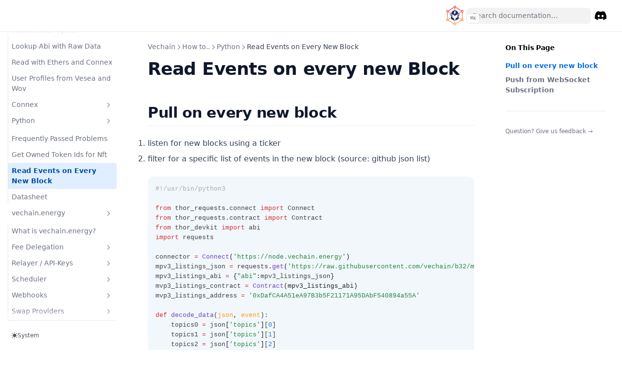

--- FILE ---
content_type: application/javascript
request_url: https://learn.vechain.energy/_next/static/chunks/pages/Vechain/How-to/Interact-with-Sync2-ee43ef7c148b15cc.js
body_size: 6134
content:
(self.webpackChunk_N_E=self.webpackChunk_N_E||[]).push([[1473],{86470:function(e,s,n){(window.__NEXT_P=window.__NEXT_P||[]).push(["/Vechain/How-to/Interact-with-Sync2",function(){return n(23501)}])},16180:function(e,s,n){"use strict";var o=n(91874);n(39953);var r=n(47697),i=n.n(r),t=n(69095);let l={logo:(0,o.jsx)(i(),{src:"https://app.vechain.energy/assets/favicon.svg",alt:"vechain.energy",width:48,height:48}),logoLink:"/",editLink:{text:""},feedback:{useLink:()=>"https://bit.ly/energy-discord"},docsRepositoryBase:"https://github.com/vechain-energy",chat:{link:"https://bit.ly/energy-discord"},head:()=>{let{frontMatter:e}=(0,t.ZR)();return(0,o.jsxs)(o.Fragment,{children:[(0,o.jsx)("link",{rel:"icon",href:"https://app.vechain.energy/assets/favicon.svg",type:"image/svg+xml"}),(0,o.jsx)("link",{rel:"icon",href:"https://app.vechain.energy/assets/favicon.png",type:"image/png"}),(0,o.jsx)("meta",{property:"og:title",content:e.title||"vechain.energy"})]})},useNextSeoProps:()=>({titleTemplate:"%s – docs.vechain.energy"}),footer:{text:"docs.vechain.energy"}};s.Z=l},23501:function(e,s,n){"use strict";n.r(s);var o=n(91874),r=n(98628),i=n(69095),t=n(16180);n(23804);var l=n(51969);n(47697);var a=n(55671);let c={MDXContent:function(){let e=arguments.length>0&&void 0!==arguments[0]?arguments[0]:{},{wrapper:s}=Object.assign({},(0,l.ah)(),e.components);return s?(0,o.jsx)(s,{...e,children:(0,o.jsx)(h,{...e})}):h(e)},pageOpts:{filePath:"pages/Vechain/How-to/Interact-with-Sync2.mdx",route:"/Vechain/How-to/Interact-with-Sync2",headings:[{depth:1,value:"Interaction with Sync2",id:"interaction-with-sync2"},{depth:2,value:"Certificate",id:"certificate"},{depth:2,value:"Transaction",id:"transaction"},{depth:2,value:"Process Overview",id:"process-overview"}],pageMap:[{kind:"Folder",name:"EVM",route:"/EVM",children:[{kind:"MdxPage",name:"Base64-Outputs",route:"/EVM/Base64-Outputs"},{kind:"MdxPage",name:"Deploy-Contracts-in-Contracts",route:"/EVM/Deploy-Contracts-in-Contracts"},{kind:"MdxPage",name:"Swap-Tokens-in-Contracts",route:"/EVM/Swap-Tokens-in-Contracts"},{kind:"MdxPage",name:"Time-based-decisions",route:"/EVM/Time-based-decisions"},{kind:"MdxPage",name:"Verify-a-data-source",route:"/EVM/Verify-a-data-source"},{kind:"Meta",data:{"Base64-Outputs":"Base64 Outputs","Deploy-Contracts-in-Contracts":"Deploy Contracts in Contracts","Swap-Tokens-in-Contracts":"Swap Tokens in Contracts","Time-based-decisions":"Time Based Decisions","Verify-a-data-source":"Verify a Data Source"}}]},{kind:"Folder",name:"Vechain",route:"/Vechain",children:[{kind:"Folder",name:"Connect-with",route:"/Vechain/Connect-with",children:[{kind:"MdxPage",name:"Browser",route:"/Vechain/Connect-with/Browser",frontMatter:{description:"How to to connect to the Blockchain using a Browser"}},{kind:"MdxPage",name:"Node-js",route:"/Vechain/Connect-with/Node-js",frontMatter:{description:"How to to connect to the Blockchain using Node.js"}},{kind:"MdxPage",name:"python",route:"/Vechain/Connect-with/python",frontMatter:{description:"How to to connect to the Blockchain using python"}},{kind:"Meta",data:{Browser:"Browser","Node-js":"Node.js",python:"Python"}}]},{kind:"MdxPage",name:"Connect-with",route:"/Vechain/Connect-with"},{kind:"Folder",name:"Create-a-Wallet",route:"/Vechain/Create-a-Wallet",children:[{kind:"MdxPage",name:"Faucet",route:"/Vechain/Create-a-Wallet/Faucet"},{kind:"MdxPage",name:"Sync2",route:"/Vechain/Create-a-Wallet/Sync2"},{kind:"Meta",data:{shell:"shell + openssl",Faucet:"Faucet",Sync2:"Sync2"}},{kind:"MdxPage",name:"shell",route:"/Vechain/Create-a-Wallet/shell"}]},{kind:"MdxPage",name:"Create-a-Wallet",route:"/Vechain/Create-a-Wallet"},{kind:"MdxPage",name:"Datasheet",route:"/Vechain/Datasheet"},{kind:"Folder",name:"Develop-with",route:"/Vechain/Develop-with",children:[{kind:"Folder",name:"Common-Pitfalls",route:"/Vechain/Develop-with/Common-Pitfalls",children:[{kind:"MdxPage",name:"BuiltIn-Storage-Access",route:"/Vechain/Develop-with/Common-Pitfalls/BuiltIn-Storage-Access"},{kind:"MdxPage",name:"Multi-Task-atomic-Transactions",route:"/Vechain/Develop-with/Common-Pitfalls/Multi-Task-atomic-Transactions"},{kind:"Meta",data:{"BuiltIn-Storage-Access":"Builtin Storage Access","Multi-Task-atomic-Transactions":"Multi Task Atomic Transactions"}}]},{kind:"MdxPage",name:"OpenZeppelin-Upgradable",route:"/Vechain/Develop-with/OpenZeppelin-Upgradable"},{kind:"MdxPage",name:"OpenZeppelin",route:"/Vechain/Develop-with/OpenZeppelin"},{kind:"MdxPage",name:"Python Deployment",route:"/Vechain/Develop-with/Python Deployment"},{kind:"Meta",data:{"Common-Pitfalls":"Common Pitfalls",hardhat:"Hardhat",OpenZeppelin:"Openzeppelin","OpenZeppelin-Upgradable":"Openzeppelin Upgradable","Python Deployment":"Python Deployment"}},{kind:"MdxPage",name:"hardhat",route:"/Vechain/Develop-with/hardhat"}]},{kind:"MdxPage",name:"Develop-with",route:"/Vechain/Develop-with"},{kind:"Folder",name:"Features",route:"/Vechain/Features",children:[{kind:"MdxPage",name:"Transaction-Dependency",route:"/Vechain/Features/Transaction-Dependency",frontMatter:{description:"In certain situations transactions are required to be executed in a certain order. Reasons are multiple, for example acquiring permission before executing commands."}},{kind:"Meta",data:{"Fee Delegation":{title:"Fee Delegation",href:"/vechain.energy/FeeDelegation"},"Transaction-Dependency":"Transaction Dependency"}}]},{kind:"Folder",name:"How-to",route:"/Vechain/How-to",children:[{kind:"MdxPage",name:"Access-Price-on-VeRocket",route:"/Vechain/How-to/Access-Price-on-VeRocket"},{kind:"Folder",name:"Backwards",route:"/Vechain/How-to/Backwards",children:[{kind:"MdxPage",name:"Support-Sync-Browser-and-Sync2(-Lite)",route:"/Vechain/How-to/Backwards/Support-Sync-Browser-and-Sync2(-Lite)"},{kind:"MdxPage",name:"Support-VeWorld",route:"/Vechain/How-to/Backwards/Support-VeWorld"},{kind:"Meta",data:{"Support-Sync-Browser-and-Sync2(-Lite)":"Support Sync Browser and Sync2( lite)","Support-VeWorld":"Support Veworld"}}]},{kind:"MdxPage",name:"Calculate-Gas-Fees",route:"/Vechain/How-to/Calculate-Gas-Fees"},{kind:"Folder",name:"Connex",route:"/Vechain/How-to/Connex",children:[{kind:"MdxPage",name:"Filter-Multiple-Events",route:"/Vechain/How-to/Connex/Filter-Multiple-Events"},{kind:"MdxPage",name:"Obtain-List-of-Token-Owners",route:"/Vechain/How-to/Connex/Obtain-List-of-Token-Owners"},{kind:"Meta",data:{"Filter-Multiple-Events":"Filter Multiple Events","Obtain-List-of-Token-Owners":"Obtain List of Token Owners"}}]},{kind:"MdxPage",name:"Decode-Events-From-Contract",route:"/Vechain/How-to/Decode-Events-From-Contract"},{kind:"MdxPage",name:"Decode-Transaction-Data",route:"/Vechain/How-to/Decode-Transaction-Data"},{kind:"MdxPage",name:"Extract-Private-Keys-from-Wallet-Backups",route:"/Vechain/How-to/Extract-Private-Keys-from-Wallet-Backups"},{kind:"MdxPage",name:"Identify-User-Wallets",route:"/Vechain/How-to/Identify-User-Wallets"},{kind:"MdxPage",name:"Identify-a-(X-)Node",route:"/Vechain/How-to/Identify-a-(X-)Node"},{kind:"MdxPage",name:"Implement-Web3Auth",route:"/Vechain/How-to/Implement-Web3Auth"},{kind:"MdxPage",name:"Interact-with-Sync2",route:"/Vechain/How-to/Interact-with-Sync2"},{kind:"MdxPage",name:"Interact-with-ethers-and-thor-devkit",route:"/Vechain/How-to/Interact-with-ethers-and-thor-devkit"},{kind:"MdxPage",name:"Lookup-ABI-with-raw-data",route:"/Vechain/How-to/Lookup-ABI-with-raw-data"},{kind:"Folder",name:"Python",route:"/Vechain/How-to/Python",children:[{kind:"MdxPage",name:"Frequently-Passed-Problems",route:"/Vechain/How-to/Python/Frequently-Passed-Problems"},{kind:"MdxPage",name:"Get-owned-Token-Ids-for-NFT",route:"/Vechain/How-to/Python/Get-owned-Token-Ids-for-NFT"},{kind:"MdxPage",name:"Read-Events-on-every-new-Block",route:"/Vechain/How-to/Python/Read-Events-on-every-new-Block"},{kind:"Meta",data:{"Frequently-Passed-Problems":"Frequently Passed Problems","Get-owned-Token-Ids-for-NFT":"Get Owned Token Ids for Nft","Read-Events-on-every-new-Block":"Read Events on Every New Block"}}]},{kind:"MdxPage",name:"Read-with-Ethers-and-Connex",route:"/Vechain/How-to/Read-with-Ethers-and-Connex"},{kind:"MdxPage",name:"User-Profiles-from-VeSea-and-WoV",route:"/Vechain/How-to/User-Profiles-from-VeSea-and-WoV"},{kind:"Meta",data:{Backwards:"Backwards Compatibility","Access-Price-on-VeRocket":"Access Price on Verocket","Calculate-Gas-Fees":"Calculate Gas Fees","Decode-Events-From-Contract":"Decode Events from Contract","Decode-Transaction-Data":"Decode Transaction Data","Extract-Private-Keys-from-Wallet-Backups":"Extract Private Keys from Wallet Backups","Identify-a-(X-)Node":"Identify a (X )Node","Identify-User-Wallets":"Identify User Wallets","Implement-Web3Auth":"Implement Web3auth","Interact-with-ethers-and-thor-devkit":"Interact with Ethers and Thor Devkit","Interact-with-Sync2":"Interact with Sync2","Lookup-ABI-with-raw-data":"Lookup Abi with Raw Data","Read-with-Ethers-and-Connex":"Read with Ethers and Connex","User-Profiles-from-VeSea-and-WoV":"User Profiles from Vesea and Wov"}}]},{kind:"Folder",name:"Infrastructure",route:"/Vechain/Infrastructure",children:[{kind:"MdxPage",name:"Public-Node",route:"/Vechain/Infrastructure/Public-Node",frontMatter:{description:"Setup-Instructions for running a public blockchain node"}},{kind:"Meta",data:{"Public-Node":"Public Node"}}]},{kind:"Folder",name:"Interact-to",route:"/Vechain/Interact-to",children:[{kind:"MdxPage",name:"Events-&-Logs",route:"/Vechain/Interact-to/Events-&-Logs"},{kind:"MdxPage",name:"Functions",route:"/Vechain/Interact-to/Functions"},{kind:"MdxPage",name:"States-&-Views",route:"/Vechain/Interact-to/States-&-Views"},{kind:"Meta",data:{"States-&-Views":"Read States & Views",Functions:"Execute Functions","Events-&-Logs":"Access Events & Logs"}}]},{kind:"MdxPage",name:"What-is-Vechain",route:"/Vechain/What-is-Vechain"},{kind:"Meta",data:{"What-is-Vechain":"What is Vechain?","Create-a-Wallet":"Create a Wallet","Connect-with":"Connect with..","Develop-with":"Develop with..","Interact-to":"Interact to..",Features:"Features",Infrastructure:"Infrastructure","How-to":"How to..",Datasheet:"Datasheet"}}]},{kind:"Meta",data:{index:"Home",Vechain:"Vechain","vechain.energy":"vechain.energy",EVM:"EVM"}},{kind:"MdxPage",name:"index",route:"/"},{kind:"Folder",name:"vechain.energy",route:"/vechain.energy",children:[{kind:"Folder",name:"API-Keys",route:"/vechain.energy/API-Keys",children:[{kind:"MdxPage",name:"Debugging",route:"/vechain.energy/API-Keys/Debugging"},{kind:"MdxPage",name:"Options",route:"/vechain.energy/API-Keys/Options"},{kind:"MdxPage",name:"Request",route:"/vechain.energy/API-Keys/Request"},{kind:"MdxPage",name:"Response",route:"/vechain.energy/API-Keys/Response"},{kind:"MdxPage",name:"Setup",route:"/vechain.energy/API-Keys/Setup"},{kind:"Meta",data:{index:"What is a Relay?",Setup:"How to Setup",Request:"Request",Response:"Response",Options:"Options",Debugging:"Debugging"}},{kind:"MdxPage",name:"index",route:"/vechain.energy/API-Keys"}]},{kind:"MdxPage",name:"About",route:"/vechain.energy/About"},{kind:"Folder",name:"AuthService",route:"/vechain.energy/AuthService",children:[{kind:"Folder",name:"Examples",route:"/vechain.energy/AuthService/Examples",children:[{kind:"MdxPage",name:"Auth0",route:"/vechain.energy/AuthService/Examples/Auth0"},{kind:"MdxPage",name:"Next-Auth",route:"/vechain.energy/AuthService/Examples/Next-Auth"},{kind:"MdxPage",name:"WordPress",route:"/vechain.energy/AuthService/Examples/WordPress"},{kind:"Meta",data:{"Next-Auth":"NextAuth.js",Auth0:"Auth0",WordPress:"WordPress","Static HTML":{title:"Static HTML",href:"https://codesandbox.io/embed/auth-service-test-page-25v0ev?fontsize=14&hidenavigation=1&theme=dark",newWindow:!0},"Discord.js":{title:"Discord.js",href:"https://github.com/vechain-energy/discord.vechain.energy/blob/main/commands/auth.connect.js",newWindow:!0}}}]},{kind:"MdxPage",name:"OAuth2",route:"/vechain.energy/AuthService/OAuth2"},{kind:"MdxPage",name:"OpenID-Connect",route:"/vechain.energy/AuthService/OpenID-Connect"},{kind:"MdxPage",name:"Session-Storage",route:"/vechain.energy/AuthService/Session-Storage"},{kind:"MdxPage",name:"Verify-Correctness",route:"/vechain.energy/AuthService/Verify-Correctness"},{kind:"Meta",data:{index:"What is the Auth Service?",OAuth2:"OAuth2","OpenID-Connect":"OpenID Connect","Session-Storage":"Session Storage","Verify-Correctness":"Verify Correctness"}},{kind:"MdxPage",name:"index",route:"/vechain.energy/AuthService"}]},{kind:"Folder",name:"FeeDelegation",route:"/vechain.energy/FeeDelegation",children:[{kind:"MdxPage",name:"Contract-Rate-Limits",route:"/vechain.energy/FeeDelegation/Contract-Rate-Limits"},{kind:"MdxPage",name:"Contract-Verification",route:"/vechain.energy/FeeDelegation/Contract-Verification"},{kind:"MdxPage",name:"Debugging",route:"/vechain.energy/FeeDelegation/Debugging"},{kind:"MdxPage",name:"Go-Live-Checklist",route:"/vechain.energy/FeeDelegation/Go-Live-Checklist"},{kind:"Folder",name:"How-to",route:"/vechain.energy/FeeDelegation/How-to",children:[{kind:"MdxPage",name:"Deploy",route:"/vechain.energy/FeeDelegation/How-to/Deploy"},{kind:"Meta",data:{Deploy:"Deploy"}}]},{kind:"MdxPage",name:"Implementation",route:"/vechain.energy/FeeDelegation/Implementation"},{kind:"MdxPage",name:"OnChainWhitelist",route:"/vechain.energy/FeeDelegation/OnChainWhitelist"},{kind:"MdxPage",name:"Setup",route:"/vechain.energy/FeeDelegation/Setup"},{kind:"MdxPage",name:"Signing-API",route:"/vechain.energy/FeeDelegation/Signing-API"},{kind:"Meta",data:{index:"What is Fee Delegation?",Setup:"How to Setup",Implementation:"Implementation","Contract-Verification":"Contract Verification","Contract-Rate-Limits":"Contract Rate Limits","Signing-API":"Signing API",Debugging:"Debugging","Go-Live-Checklist":"Go-Live-Checklist",OnChainWhitelist:"On-Chain Whitelist","How-to":"How to.."}},{kind:"MdxPage",name:"index",route:"/vechain.energy/FeeDelegation"}]},{kind:"Folder",name:"Oracles",route:"/vechain.energy/Oracles",children:[{kind:"MdxPage",name:"MainNet-B3TR-USD",route:"/vechain.energy/Oracles/MainNet-B3TR-USD"},{kind:"MdxPage",name:"MainNet-BRL-USD",route:"/vechain.energy/Oracles/MainNet-BRL-USD"},{kind:"MdxPage",name:"MainNet-EURT-USD",route:"/vechain.energy/Oracles/MainNet-EURT-USD"},{kind:"MdxPage",name:"MainNet-GBP-USD",route:"/vechain.energy/Oracles/MainNet-GBP-USD"},{kind:"MdxPage",name:"MainNet-VET-USD",route:"/vechain.energy/Oracles/MainNet-VET-USD"},{kind:"MdxPage",name:"MainNet-VTHO-USD",route:"/vechain.energy/Oracles/MainNet-VTHO-USD"},{kind:"MdxPage",name:"Self-Hosting",route:"/vechain.energy/Oracles/Self-Hosting"},{kind:"MdxPage",name:"TestNet-B3TR-USD",route:"/vechain.energy/Oracles/TestNet-B3TR-USD"},{kind:"MdxPage",name:"TestNet-BRL-USD",route:"/vechain.energy/Oracles/TestNet-BRL-USD"},{kind:"MdxPage",name:"TestNet-EURT-USD",route:"/vechain.energy/Oracles/TestNet-EURT-USD"},{kind:"MdxPage",name:"TestNet-GBP-USD",route:"/vechain.energy/Oracles/TestNet-GBP-USD"},{kind:"MdxPage",name:"TestNet-VET-USD",route:"/vechain.energy/Oracles/TestNet-VET-USD"},{kind:"MdxPage",name:"TestNet-VTHO-USD",route:"/vechain.energy/Oracles/TestNet-VTHO-USD"},{kind:"Meta",data:{index:"What are Oracles?","MainNet-VET-USD":"VET/USD (MainNet)","MainNet-VTHO-USD":"VTHO/USD (MainNet)","MainNet-B3TR-USD":"B3TR/USD (MainNet)","MainNet-EURT-USD":"EURT/USD (MainNet)","MainNet-GBP-USD":"GBP/USD (MainNet)","MainNet-BRL-USD":"BRL/USD (MainNet)","TestNet-VET-USD":"VET/USD (TestNet)","TestNet-VTHO-USD":"VTHO/USD (TestNet)","TestNet-B3TR-USD":"B3TR/USD (TestNet)","TestNet-EURT-USD":"EURT/USD (TestNet)","TestNet-GBP-USD":"GBP/USD (TestNet)","TestNet-BRL-USD":"BRL/USD (TestNet)","Self-Hosting":"Self Hosting"}},{kind:"MdxPage",name:"index",route:"/vechain.energy/Oracles"}]},{kind:"Folder",name:"Public-APIs",route:"/vechain.energy/Public-APIs",children:[{kind:"MdxPage",name:"Events-&-Logs",route:"/vechain.energy/Public-APIs/Events-&-Logs"},{kind:"MdxPage",name:"Signatures",route:"/vechain.energy/Public-APIs/Signatures"},{kind:"MdxPage",name:"States",route:"/vechain.energy/Public-APIs/States"},{kind:"Meta",data:{States:"States","Events-&-Logs":"Events & Logs",Signatures:"Signature Lookup"}}]},{kind:"Folder",name:"Scheduler",route:"/vechain.energy/Scheduler",children:[{kind:"MdxPage",name:"Debugging",route:"/vechain.energy/Scheduler/Debugging"},{kind:"MdxPage",name:"Options",route:"/vechain.energy/Scheduler/Options"},{kind:"MdxPage",name:"Setup",route:"/vechain.energy/Scheduler/Setup"},{kind:"Meta",data:{index:"What are Schedulers?",Setup:"How to Setup",Options:"Options",Debugging:"Debugging"}},{kind:"MdxPage",name:"index",route:"/vechain.energy/Scheduler"}]},{kind:"Folder",name:"SwapProviders",route:"/vechain.energy/SwapProviders",children:[{kind:"MdxPage",name:"Options",route:"/vechain.energy/SwapProviders/Options"},{kind:"MdxPage",name:"Setup",route:"/vechain.energy/SwapProviders/Setup"},{kind:"Meta",data:{index:"What are Swap Providers?",Setup:"How to Setup",Options:"Options"}},{kind:"MdxPage",name:"index",route:"/vechain.energy/SwapProviders"}]},{kind:"MdxPage",name:"Virtual-Proxy-Node",route:"/vechain.energy/Virtual-Proxy-Node"},{kind:"Folder",name:"Webhooks",route:"/vechain.energy/Webhooks",children:[{kind:"MdxPage",name:"Debugging",route:"/vechain.energy/Webhooks/Debugging"},{kind:"Folder",name:"Examples",route:"/vechain.energy/Webhooks/Examples",children:[{kind:"MdxPage",name:"MongoDB-Atlas",route:"/vechain.energy/Webhooks/Examples/MongoDB-Atlas"},{kind:"MdxPage",name:"NFT-Transfer-TokenURI",route:"/vechain.energy/Webhooks/Examples/NFT-Transfer-TokenURI"},{kind:"Meta",data:{"MongoDB-Atlas":"MongoDB Atlas","NFT-Transfer-TokenURI":"NFT Transfer + TokenURI"}}]},{kind:"Folder",name:"Function",route:"/vechain.energy/Webhooks/Function",children:[{kind:"MdxPage",name:"Available-APIs",route:"/vechain.energy/Webhooks/Function/Available-APIs"},{kind:"MdxPage",name:"Blockchain-Connectivity",route:"/vechain.energy/Webhooks/Function/Blockchain-Connectivity"},{kind:"Meta",data:{"Available-APIs":"Available Apis","Blockchain-Connectivity":"Blockchain Connectivity"}}]},{kind:"MdxPage",name:"Function",route:"/vechain.energy/Webhooks/Function"},{kind:"MdxPage",name:"Options",route:"/vechain.energy/Webhooks/Options"},{kind:"MdxPage",name:"Paid-Plan",route:"/vechain.energy/Webhooks/Paid-Plan"},{kind:"MdxPage",name:"Setup",route:"/vechain.energy/Webhooks/Setup"},{kind:"MdxPage",name:"Types",route:"/vechain.energy/Webhooks/Types"},{kind:"Meta",data:{index:"What are Webhooks?",Setup:"How to Setup",Function:"Function",Options:"Options",Types:"Types","Paid-Plan":"Paid Plan",Debugging:"Debugging"}},{kind:"MdxPage",name:"index",route:"/vechain.energy/Webhooks"}]},{kind:"Meta",data:{About:"What is vechain.energy?",FeeDelegation:"Fee Delegation","API-Keys":"Relayer / API-Keys",Scheduler:"Scheduler",Webhooks:"Webhooks",SwapProviders:"Swap Providers","Public-APIs":"Public APIs",AuthService:"Sign In with Vechain","Virtual-Proxy-Node":"Virtual Proxy Node",Oracles:"Oracles"}}]}],flexsearch:{codeblocks:!0},title:"Interaction with Sync2"},pageNextRoute:"/Vechain/How-to/Interact-with-Sync2",nextraLayout:i.ZP,themeConfig:t.Z};function h(e){let s=Object.assign({h1:"h1",h2:"h2",pre:"pre",code:"code",span:"span"},(0,l.ah)(),e.components);return(0,o.jsxs)(o.Fragment,{children:[(0,o.jsx)(s.h1,{children:"Interaction with Sync2"}),"\n",(0,o.jsx)(s.h2,{id:"certificate",children:"Certificate"}),"\n",(0,o.jsx)(s.pre,{"data-language":"javascript","data-theme":"default",hasCopyCode:!0,children:(0,o.jsxs)(s.code,{"data-language":"javascript","data-theme":"default",children:[(0,o.jsxs)(s.span,{className:"line",children:[(0,o.jsx)(s.span,{style:{color:"var(--shiki-token-keyword)"},children:"const"}),(0,o.jsx)(s.span,{style:{color:"var(--shiki-color-text)"},children:" { "}),(0,o.jsx)(s.span,{style:{color:"var(--shiki-token-constant)"},children:"blake2b256"}),(0,o.jsx)(s.span,{style:{color:"var(--shiki-color-text)"},children:" } "}),(0,o.jsx)(s.span,{style:{color:"var(--shiki-token-keyword)"},children:"="}),(0,o.jsx)(s.span,{style:{color:"var(--shiki-color-text)"},children:" "}),(0,o.jsx)(s.span,{style:{color:"var(--shiki-token-function)"},children:"require"}),(0,o.jsx)(s.span,{style:{color:"var(--shiki-color-text)"},children:"("}),(0,o.jsx)(s.span,{style:{color:"var(--shiki-token-string-expression)"},children:"'thor-devkit'"}),(0,o.jsx)(s.span,{style:{color:"var(--shiki-color-text)"},children:")"})]}),"\n",(0,o.jsxs)(s.span,{className:"line",children:[(0,o.jsx)(s.span,{style:{color:"var(--shiki-token-keyword)"},children:"const"}),(0,o.jsx)(s.span,{style:{color:"var(--shiki-color-text)"},children:" "}),(0,o.jsx)(s.span,{style:{color:"var(--shiki-token-constant)"},children:"bent"}),(0,o.jsx)(s.span,{style:{color:"var(--shiki-color-text)"},children:" "}),(0,o.jsx)(s.span,{style:{color:"var(--shiki-token-keyword)"},children:"="}),(0,o.jsx)(s.span,{style:{color:"var(--shiki-color-text)"},children:" "}),(0,o.jsx)(s.span,{style:{color:"var(--shiki-token-function)"},children:"require"}),(0,o.jsx)(s.span,{style:{color:"var(--shiki-color-text)"},children:"("}),(0,o.jsx)(s.span,{style:{color:"var(--shiki-token-string-expression)"},children:"'bent'"}),(0,o.jsx)(s.span,{style:{color:"var(--shiki-color-text)"},children:")"})]}),"\n",(0,o.jsxs)(s.span,{className:"line",children:[(0,o.jsx)(s.span,{style:{color:"var(--shiki-token-keyword)"},children:"const"}),(0,o.jsx)(s.span,{style:{color:"var(--shiki-color-text)"},children:" "}),(0,o.jsx)(s.span,{style:{color:"var(--shiki-token-function)"},children:"sleep"}),(0,o.jsx)(s.span,{style:{color:"var(--shiki-color-text)"},children:" "}),(0,o.jsx)(s.span,{style:{color:"var(--shiki-token-keyword)"},children:"="}),(0,o.jsx)(s.span,{style:{color:"var(--shiki-color-text)"},children:" (time) "}),(0,o.jsx)(s.span,{style:{color:"var(--shiki-token-keyword)"},children:"=>"}),(0,o.jsx)(s.span,{style:{color:"var(--shiki-color-text)"},children:" "}),(0,o.jsx)(s.span,{style:{color:"var(--shiki-token-keyword)"},children:"new"}),(0,o.jsx)(s.span,{style:{color:"var(--shiki-color-text)"},children:" "}),(0,o.jsx)(s.span,{style:{color:"var(--shiki-token-constant)"},children:"Promise"}),(0,o.jsx)(s.span,{style:{color:"var(--shiki-color-text)"},children:"(resolve "}),(0,o.jsx)(s.span,{style:{color:"var(--shiki-token-keyword)"},children:"=>"}),(0,o.jsx)(s.span,{style:{color:"var(--shiki-color-text)"},children:" "}),(0,o.jsx)(s.span,{style:{color:"var(--shiki-token-function)"},children:"setTimeout"}),(0,o.jsx)(s.span,{style:{color:"var(--shiki-color-text)"},children:"(resolve"}),(0,o.jsx)(s.span,{style:{color:"var(--shiki-token-punctuation)"},children:","}),(0,o.jsx)(s.span,{style:{color:"var(--shiki-color-text)"},children:" time))"})]}),"\n",(0,o.jsx)(s.span,{className:"line",children:" "}),"\n",(0,o.jsxs)(s.span,{className:"line",children:[(0,o.jsx)(s.span,{style:{color:"var(--shiki-token-keyword)"},children:"async"}),(0,o.jsx)(s.span,{style:{color:"var(--shiki-color-text)"},children:" "}),(0,o.jsx)(s.span,{style:{color:"var(--shiki-token-keyword)"},children:"function"}),(0,o.jsx)(s.span,{style:{color:"var(--shiki-color-text)"},children:" "}),(0,o.jsx)(s.span,{style:{color:"var(--shiki-token-function)"},children:"main"}),(0,o.jsx)(s.span,{style:{color:"var(--shiki-color-text)"},children:"() {"})]}),"\n",(0,o.jsxs)(s.span,{className:"line",children:[(0,o.jsx)(s.span,{style:{color:"var(--shiki-color-text)"},children:"  "}),(0,o.jsx)(s.span,{style:{color:"var(--shiki-token-keyword)"},children:"const"}),(0,o.jsx)(s.span,{style:{color:"var(--shiki-color-text)"},children:" "}),(0,o.jsx)(s.span,{style:{color:"var(--shiki-token-constant)"},children:"json"}),(0,o.jsx)(s.span,{style:{color:"var(--shiki-color-text)"},children:" "}),(0,o.jsx)(s.span,{style:{color:"var(--shiki-token-keyword)"},children:"="}),(0,o.jsx)(s.span,{style:{color:"var(--shiki-color-text)"},children:" {"})]}),"\n",(0,o.jsxs)(s.span,{className:"line",children:[(0,o.jsx)(s.span,{style:{color:"var(--shiki-color-text)"},children:"    gid"}),(0,o.jsx)(s.span,{style:{color:"var(--shiki-token-keyword)"},children:":"}),(0,o.jsx)(s.span,{style:{color:"var(--shiki-color-text)"},children:" "}),(0,o.jsx)(s.span,{style:{color:"var(--shiki-token-string-expression)"},children:'"0x000000000b2bce3c70bc649a02749e8687721b09ed2e15997f466536b20bb127"'}),(0,o.jsx)(s.span,{style:{color:"var(--shiki-token-punctuation)"},children:","})]}),"\n",(0,o.jsxs)(s.span,{className:"line",children:[(0,o.jsx)(s.span,{style:{color:"var(--shiki-color-text)"},children:"    nonce"}),(0,o.jsx)(s.span,{style:{color:"var(--shiki-token-keyword)"},children:":"}),(0,o.jsx)(s.span,{style:{color:"var(--shiki-color-text)"},children:" "}),(0,o.jsx)(s.span,{style:{color:"var(--shiki-token-keyword)"},children:"+new"}),(0,o.jsx)(s.span,{style:{color:"var(--shiki-color-text)"},children:" "}),(0,o.jsx)(s.span,{style:{color:"var(--shiki-token-function)"},children:"Date"}),(0,o.jsx)(s.span,{style:{color:"var(--shiki-color-text)"},children:"()"}),(0,o.jsx)(s.span,{style:{color:"var(--shiki-token-punctuation)"},children:","})]}),"\n",(0,o.jsxs)(s.span,{className:"line",children:[(0,o.jsx)(s.span,{style:{color:"var(--shiki-color-text)"},children:"    type"}),(0,o.jsx)(s.span,{style:{color:"var(--shiki-token-keyword)"},children:":"}),(0,o.jsx)(s.span,{style:{color:"var(--shiki-color-text)"},children:" "}),(0,o.jsx)(s.span,{style:{color:"var(--shiki-token-string-expression)"},children:"'cert'"}),(0,o.jsx)(s.span,{style:{color:"var(--shiki-token-punctuation)"},children:","})]}),"\n",(0,o.jsxs)(s.span,{className:"line",children:[(0,o.jsx)(s.span,{style:{color:"var(--shiki-color-text)"},children:"    payload"}),(0,o.jsx)(s.span,{style:{color:"var(--shiki-token-keyword)"},children:":"}),(0,o.jsx)(s.span,{style:{color:"var(--shiki-color-text)"},children:" {"})]}),"\n",(0,o.jsxs)(s.span,{className:"line",children:[(0,o.jsx)(s.span,{style:{color:"var(--shiki-color-text)"},children:"      message"}),(0,o.jsx)(s.span,{style:{color:"var(--shiki-token-keyword)"},children:":"}),(0,o.jsx)(s.span,{style:{color:"var(--shiki-color-text)"},children:" {"})]}),"\n",(0,o.jsxs)(s.span,{className:"line",children:[(0,o.jsx)(s.span,{style:{color:"var(--shiki-color-text)"},children:"        payload"}),(0,o.jsx)(s.span,{style:{color:"var(--shiki-token-keyword)"},children:":"}),(0,o.jsx)(s.span,{style:{color:"var(--shiki-color-text)"},children:" {"})]}),"\n",(0,o.jsxs)(s.span,{className:"line",children:[(0,o.jsx)(s.span,{style:{color:"var(--shiki-color-text)"},children:"          content"}),(0,o.jsx)(s.span,{style:{color:"var(--shiki-token-keyword)"},children:":"}),(0,o.jsx)(s.span,{style:{color:"var(--shiki-color-text)"},children:" "}),(0,o.jsx)(s.span,{style:{color:"var(--shiki-token-string-expression)"},children:"'hello from my custom submission'"}),(0,o.jsx)(s.span,{style:{color:"var(--shiki-token-punctuation)"},children:","})]}),"\n",(0,o.jsxs)(s.span,{className:"line",children:[(0,o.jsx)(s.span,{style:{color:"var(--shiki-color-text)"},children:"          type"}),(0,o.jsx)(s.span,{style:{color:"var(--shiki-token-keyword)"},children:":"}),(0,o.jsx)(s.span,{style:{color:"var(--shiki-color-text)"},children:" "}),(0,o.jsx)(s.span,{style:{color:"var(--shiki-token-string-expression)"},children:"'text'"})]}),"\n",(0,o.jsxs)(s.span,{className:"line",children:[(0,o.jsx)(s.span,{style:{color:"var(--shiki-color-text)"},children:"        }"}),(0,o.jsx)(s.span,{style:{color:"var(--shiki-token-punctuation)"},children:","})]}),"\n",(0,o.jsxs)(s.span,{className:"line",children:[(0,o.jsx)(s.span,{style:{color:"var(--shiki-color-text)"},children:"        purpose"}),(0,o.jsx)(s.span,{style:{color:"var(--shiki-token-keyword)"},children:":"}),(0,o.jsx)(s.span,{style:{color:"var(--shiki-color-text)"},children:" "}),(0,o.jsx)(s.span,{style:{color:"var(--shiki-token-string-expression)"},children:"'identification'"})]}),"\n",(0,o.jsxs)(s.span,{className:"line",children:[(0,o.jsx)(s.span,{style:{color:"var(--shiki-color-text)"},children:"      }"}),(0,o.jsx)(s.span,{style:{color:"var(--shiki-token-punctuation)"},children:","})]}),"\n",(0,o.jsxs)(s.span,{className:"line",children:[(0,o.jsx)(s.span,{style:{color:"var(--shiki-color-text)"},children:"      options"}),(0,o.jsx)(s.span,{style:{color:"var(--shiki-token-keyword)"},children:":"}),(0,o.jsx)(s.span,{style:{color:"var(--shiki-color-text)"},children:" {"})]}),"\n",(0,o.jsxs)(s.span,{className:"line",children:[(0,o.jsx)(s.span,{style:{color:"var(--shiki-color-text)"},children:"        comment"}),(0,o.jsx)(s.span,{style:{color:"var(--shiki-token-keyword)"},children:":"}),(0,o.jsx)(s.span,{style:{color:"var(--shiki-color-text)"},children:" "}),(0,o.jsx)(s.span,{style:{color:"var(--shiki-token-string-expression)"},children:"'Hello!'"})]}),"\n",(0,o.jsx)(s.span,{className:"line",children:(0,o.jsx)(s.span,{style:{color:"var(--shiki-color-text)"},children:"      }"})}),"\n",(0,o.jsx)(s.span,{className:"line",children:(0,o.jsx)(s.span,{style:{color:"var(--shiki-color-text)"},children:"    }"})}),"\n",(0,o.jsx)(s.span,{className:"line",children:(0,o.jsx)(s.span,{style:{color:"var(--shiki-color-text)"},children:"  }"})}),"\n",(0,o.jsxs)(s.span,{className:"line",children:[(0,o.jsx)(s.span,{style:{color:"var(--shiki-color-text)"},children:"  "}),(0,o.jsx)(s.span,{style:{color:"var(--shiki-token-keyword)"},children:"const"}),(0,o.jsx)(s.span,{style:{color:"var(--shiki-color-text)"},children:" "}),(0,o.jsx)(s.span,{style:{color:"var(--shiki-token-constant)"},children:"hash"}),(0,o.jsx)(s.span,{style:{color:"var(--shiki-color-text)"},children:" "}),(0,o.jsx)(s.span,{style:{color:"var(--shiki-token-keyword)"},children:"="}),(0,o.jsx)(s.span,{style:{color:"var(--shiki-color-text)"},children:" "}),(0,o.jsx)(s.span,{style:{color:"var(--shiki-token-function)"},children:"blake2b256"}),(0,o.jsx)(s.span,{style:{color:"var(--shiki-color-text)"},children:"("}),(0,o.jsx)(s.span,{style:{color:"var(--shiki-token-constant)"},children:"JSON"}),(0,o.jsx)(s.span,{style:{color:"var(--shiki-token-function)"},children:".stringify"}),(0,o.jsx)(s.span,{style:{color:"var(--shiki-color-text)"},children:"(json))"}),(0,o.jsx)(s.span,{style:{color:"var(--shiki-token-function)"},children:".toString"}),(0,o.jsx)(s.span,{style:{color:"var(--shiki-color-text)"},children:"("}),(0,o.jsx)(s.span,{style:{color:"var(--shiki-token-string-expression)"},children:"'hex'"}),(0,o.jsx)(s.span,{style:{color:"var(--shiki-color-text)"},children:")"})]}),"\n",(0,o.jsxs)(s.span,{className:"line",children:[(0,o.jsx)(s.span,{style:{color:"var(--shiki-color-text)"},children:"  "}),(0,o.jsx)(s.span,{style:{color:"var(--shiki-token-keyword)"},children:"const"}),(0,o.jsx)(s.span,{style:{color:"var(--shiki-color-text)"},children:" "}),(0,o.jsx)(s.span,{style:{color:"var(--shiki-token-constant)"},children:"tosUrl"}),(0,o.jsx)(s.span,{style:{color:"var(--shiki-color-text)"},children:" "}),(0,o.jsx)(s.span,{style:{color:"var(--shiki-token-keyword)"},children:"="}),(0,o.jsx)(s.span,{style:{color:"var(--shiki-color-text)"},children:" "}),(0,o.jsx)(s.span,{style:{color:"var(--shiki-token-string-expression)"},children:"`https://tos.vecha.in/"}),(0,o.jsx)(s.span,{style:{color:"var(--shiki-token-keyword)"},children:"${"}),(0,o.jsx)(s.span,{style:{color:"var(--shiki-color-text)"},children:"hash"}),(0,o.jsx)(s.span,{style:{color:"var(--shiki-token-keyword)"},children:"}"}),(0,o.jsx)(s.span,{style:{color:"var(--shiki-token-string-expression)"},children:"`"})]}),"\n",(0,o.jsx)(s.span,{className:"line",children:" "}),"\n",(0,o.jsxs)(s.span,{className:"line",children:[(0,o.jsx)(s.span,{style:{color:"var(--shiki-color-text)"},children:"  "}),(0,o.jsx)(s.span,{style:{color:"var(--shiki-token-constant)"},children:"console"}),(0,o.jsx)(s.span,{style:{color:"var(--shiki-token-function)"},children:".log"}),(0,o.jsx)(s.span,{style:{color:"var(--shiki-color-text)"},children:"("}),(0,o.jsx)(s.span,{style:{color:"var(--shiki-token-string-expression)"},children:"'Calculated Hash:'"}),(0,o.jsx)(s.span,{style:{color:"var(--shiki-token-punctuation)"},children:","}),(0,o.jsx)(s.span,{style:{color:"var(--shiki-color-text)"},children:" hash)"})]}),"\n",(0,o.jsxs)(s.span,{className:"line",children:[(0,o.jsx)(s.span,{style:{color:"var(--shiki-color-text)"},children:"  "}),(0,o.jsx)(s.span,{style:{color:"var(--shiki-token-constant)"},children:"console"}),(0,o.jsx)(s.span,{style:{color:"var(--shiki-token-function)"},children:".log"}),(0,o.jsx)(s.span,{style:{color:"var(--shiki-color-text)"},children:"("}),(0,o.jsx)(s.span,{style:{color:"var(--shiki-token-string-expression)"},children:"'Posting Request to:'"}),(0,o.jsx)(s.span,{style:{color:"var(--shiki-token-punctuation)"},children:","}),(0,o.jsx)(s.span,{style:{color:"var(--shiki-color-text)"},children:" tosUrl)"})]}),"\n",(0,o.jsxs)(s.span,{className:"line",children:[(0,o.jsx)(s.span,{style:{color:"var(--shiki-color-text)"},children:"  "}),(0,o.jsx)(s.span,{style:{color:"var(--shiki-token-constant)"},children:"console"}),(0,o.jsx)(s.span,{style:{color:"var(--shiki-token-function)"},children:".log"}),(0,o.jsx)(s.span,{style:{color:"var(--shiki-color-text)"},children:"("}),(0,o.jsx)(s.span,{style:{color:"var(--shiki-token-string-expression)"},children:"'JSON Object:'"}),(0,o.jsx)(s.span,{style:{color:"var(--shiki-token-punctuation)"},children:","}),(0,o.jsx)(s.span,{style:{color:"var(--shiki-color-text)"},children:" "}),(0,o.jsx)(s.span,{style:{color:"var(--shiki-token-constant)"},children:"JSON"}),(0,o.jsx)(s.span,{style:{color:"var(--shiki-token-function)"},children:".stringify"}),(0,o.jsx)(s.span,{style:{color:"var(--shiki-color-text)"},children:"(json"}),(0,o.jsx)(s.span,{style:{color:"var(--shiki-token-punctuation)"},children:","}),(0,o.jsx)(s.span,{style:{color:"var(--shiki-color-text)"},children:" "}),(0,o.jsx)(s.span,{style:{color:"var(--shiki-token-constant)"},children:"null"}),(0,o.jsx)(s.span,{style:{color:"var(--shiki-token-punctuation)"},children:","}),(0,o.jsx)(s.span,{style:{color:"var(--shiki-color-text)"},children:" "}),(0,o.jsx)(s.span,{style:{color:"var(--shiki-token-constant)"},children:"2"}),(0,o.jsx)(s.span,{style:{color:"var(--shiki-color-text)"},children:"))"})]}),"\n",(0,o.jsx)(s.span,{className:"line",children:" "}),"\n",(0,o.jsxs)(s.span,{className:"line",children:[(0,o.jsx)(s.span,{style:{color:"var(--shiki-color-text)"},children:"  "}),(0,o.jsx)(s.span,{style:{color:"var(--shiki-token-keyword)"},children:"const"}),(0,o.jsx)(s.span,{style:{color:"var(--shiki-color-text)"},children:" "}),(0,o.jsx)(s.span,{style:{color:"var(--shiki-token-constant)"},children:"post"}),(0,o.jsx)(s.span,{style:{color:"var(--shiki-color-text)"},children:" "}),(0,o.jsx)(s.span,{style:{color:"var(--shiki-token-keyword)"},children:"="}),(0,o.jsx)(s.span,{style:{color:"var(--shiki-color-text)"},children:" "}),(0,o.jsx)(s.span,{style:{color:"var(--shiki-token-function)"},children:"bent"}),(0,o.jsx)(s.span,{style:{color:"var(--shiki-color-text)"},children:"("}),(0,o.jsx)(s.span,{style:{color:"var(--shiki-token-string-expression)"},children:"'POST'"}),(0,o.jsx)(s.span,{style:{color:"var(--shiki-token-punctuation)"},children:","}),(0,o.jsx)(s.span,{style:{color:"var(--shiki-color-text)"},children:" "}),(0,o.jsx)(s.span,{style:{color:"var(--shiki-token-string-expression)"},children:"'https://tos.vecha.in/'"}),(0,o.jsx)(s.span,{style:{color:"var(--shiki-token-punctuation)"},children:","}),(0,o.jsx)(s.span,{style:{color:"var(--shiki-color-text)"},children:" "}),(0,o.jsx)(s.span,{style:{color:"var(--shiki-token-string-expression)"},children:"'string'"}),(0,o.jsx)(s.span,{style:{color:"var(--shiki-color-text)"},children:")"})]}),"\n",(0,o.jsxs)(s.span,{className:"line",children:[(0,o.jsx)(s.span,{style:{color:"var(--shiki-color-text)"},children:"  "}),(0,o.jsx)(s.span,{style:{color:"var(--shiki-token-keyword)"},children:"const"}),(0,o.jsx)(s.span,{style:{color:"var(--shiki-color-text)"},children:" "}),(0,o.jsx)(s.span,{style:{color:"var(--shiki-token-constant)"},children:"get"}),(0,o.jsx)(s.span,{style:{color:"var(--shiki-color-text)"},children:" "}),(0,o.jsx)(s.span,{style:{color:"var(--shiki-token-keyword)"},children:"="}),(0,o.jsx)(s.span,{style:{color:"var(--shiki-color-text)"},children:" "}),(0,o.jsx)(s.span,{style:{color:"var(--shiki-token-function)"},children:"bent"}),(0,o.jsx)(s.span,{style:{color:"var(--shiki-color-text)"},children:"("}),(0,o.jsx)(s.span,{style:{color:"var(--shiki-token-string-expression)"},children:"'GET'"}),(0,o.jsx)(s.span,{style:{color:"var(--shiki-token-punctuation)"},children:","}),(0,o.jsx)(s.span,{style:{color:"var(--shiki-color-text)"},children:" "}),(0,o.jsx)(s.span,{style:{color:"var(--shiki-token-string-expression)"},children:"'https://tos.vecha.in/'"}),(0,o.jsx)(s.span,{style:{color:"var(--shiki-token-punctuation)"},children:","}),(0,o.jsx)(s.span,{style:{color:"var(--shiki-color-text)"},children:" "}),(0,o.jsx)(s.span,{style:{color:"var(--shiki-token-string-expression)"},children:"'string'"}),(0,o.jsx)(s.span,{style:{color:"var(--shiki-token-punctuation)"},children:","}),(0,o.jsx)(s.span,{style:{color:"var(--shiki-color-text)"},children:" ["}),(0,o.jsx)(s.span,{style:{color:"var(--shiki-token-constant)"},children:"200"}),(0,o.jsx)(s.span,{style:{color:"var(--shiki-token-punctuation)"},children:","}),(0,o.jsx)(s.span,{style:{color:"var(--shiki-color-text)"},children:" "}),(0,o.jsx)(s.span,{style:{color:"var(--shiki-token-constant)"},children:"204"}),(0,o.jsx)(s.span,{style:{color:"var(--shiki-color-text)"},children:"])"})]}),"\n",(0,o.jsxs)(s.span,{className:"line",children:[(0,o.jsx)(s.span,{style:{color:"var(--shiki-color-text)"},children:"  "}),(0,o.jsx)(s.span,{style:{color:"var(--shiki-token-keyword)"},children:"await"}),(0,o.jsx)(s.span,{style:{color:"var(--shiki-color-text)"},children:" "}),(0,o.jsx)(s.span,{style:{color:"var(--shiki-token-function)"},children:"post"}),(0,o.jsx)(s.span,{style:{color:"var(--shiki-color-text)"},children:"(hash"}),(0,o.jsx)(s.span,{style:{color:"var(--shiki-token-punctuation)"},children:","}),(0,o.jsx)(s.span,{style:{color:"var(--shiki-color-text)"},children:" json)"})]}),"\n",(0,o.jsx)(s.span,{className:"line",children:" "}),"\n",(0,o.jsxs)(s.span,{className:"line",children:[(0,o.jsx)(s.span,{style:{color:"var(--shiki-color-text)"},children:"  "}),(0,o.jsx)(s.span,{style:{color:"var(--shiki-token-constant)"},children:"console"}),(0,o.jsx)(s.span,{style:{color:"var(--shiki-token-function)"},children:".log"}),(0,o.jsx)(s.span,{style:{color:"var(--shiki-color-text)"},children:"("}),(0,o.jsx)(s.span,{style:{color:"var(--shiki-token-string-expression)"},children:"'Send your user to:'"}),(0,o.jsx)(s.span,{style:{color:"var(--shiki-token-punctuation)"},children:","}),(0,o.jsx)(s.span,{style:{color:"var(--shiki-color-text)"},children:" "}),(0,o.jsx)(s.span,{style:{color:"var(--shiki-token-string-expression)"},children:"`https://lite.sync.vecha.in/#/sign?src="}),(0,o.jsx)(s.span,{style:{color:"var(--shiki-token-keyword)"},children:"${"}),(0,o.jsx)(s.span,{style:{color:"var(--shiki-token-function)"},children:"encodeURIComponent"}),(0,o.jsx)(s.span,{style:{color:"var(--shiki-color-text)"},children:"(tosUrl)"}),(0,o.jsx)(s.span,{style:{color:"var(--shiki-token-keyword)"},children:"}"}),(0,o.jsx)(s.span,{style:{color:"var(--shiki-token-string-expression)"},children:"`"}),(0,o.jsx)(s.span,{style:{color:"var(--shiki-color-text)"},children:")"})]}),"\n",(0,o.jsxs)(s.span,{className:"line",children:[(0,o.jsx)(s.span,{style:{color:"var(--shiki-color-text)"},children:"  "}),(0,o.jsx)(s.span,{style:{color:"var(--shiki-token-constant)"},children:"console"}),(0,o.jsx)(s.span,{style:{color:"var(--shiki-token-function)"},children:".log"}),(0,o.jsx)(s.span,{style:{color:"var(--shiki-color-text)"},children:"("}),(0,o.jsx)(s.span,{style:{color:"var(--shiki-token-string-expression)"},children:"'or to:'"}),(0,o.jsx)(s.span,{style:{color:"var(--shiki-token-punctuation)"},children:","}),(0,o.jsx)(s.span,{style:{color:"var(--shiki-color-text)"},children:" "}),(0,o.jsx)(s.span,{style:{color:"var(--shiki-token-string-expression)"},children:"`connex:sign?src="}),(0,o.jsx)(s.span,{style:{color:"var(--shiki-token-keyword)"},children:"${"}),(0,o.jsx)(s.span,{style:{color:"var(--shiki-token-function)"},children:"encodeURIComponent"}),(0,o.jsx)(s.span,{style:{color:"var(--shiki-color-text)"},children:"(tosUrl)"}),(0,o.jsx)(s.span,{style:{color:"var(--shiki-token-keyword)"},children:"}"}),(0,o.jsx)(s.span,{style:{color:"var(--shiki-token-string-expression)"},children:"`"}),(0,o.jsx)(s.span,{style:{color:"var(--shiki-color-text)"},children:")"})]}),"\n",(0,o.jsxs)(s.span,{className:"line",children:[(0,o.jsx)(s.span,{style:{color:"var(--shiki-color-text)"},children:"  "}),(0,o.jsx)(s.span,{style:{color:"var(--shiki-token-constant)"},children:"console"}),(0,o.jsx)(s.span,{style:{color:"var(--shiki-token-function)"},children:".log"}),(0,o.jsx)(s.span,{style:{color:"var(--shiki-color-text)"},children:"("}),(0,o.jsx)(s.span,{style:{color:"var(--shiki-token-string-expression)"},children:"''"}),(0,o.jsx)(s.span,{style:{color:"var(--shiki-color-text)"},children:")"})]}),"\n",(0,o.jsxs)(s.span,{className:"line",children:[(0,o.jsx)(s.span,{style:{color:"var(--shiki-color-text)"},children:"  "}),(0,o.jsx)(s.span,{style:{color:"var(--shiki-token-constant)"},children:"console"}),(0,o.jsx)(s.span,{style:{color:"var(--shiki-token-function)"},children:".log"}),(0,o.jsx)(s.span,{style:{color:"var(--shiki-color-text)"},children:"("}),(0,o.jsx)(s.span,{style:{color:"var(--shiki-token-string-expression)"},children:"'You can check if Sync2 has opened the transaction on:'"}),(0,o.jsx)(s.span,{style:{color:"var(--shiki-token-punctuation)"},children:","}),(0,o.jsx)(s.span,{style:{color:"var(--shiki-color-text)"},children:" "}),(0,o.jsx)(s.span,{style:{color:"var(--shiki-token-string-expression)"},children:"`"}),(0,o.jsx)(s.span,{style:{color:"var(--shiki-token-keyword)"},children:"${"}),(0,o.jsx)(s.span,{style:{color:"var(--shiki-color-text)"},children:"tosUrl"}),(0,o.jsx)(s.span,{style:{color:"var(--shiki-token-keyword)"},children:"}"}),(0,o.jsx)(s.span,{style:{color:"var(--shiki-token-string-expression)"},children:".accepted`"}),(0,o.jsx)(s.span,{style:{color:"var(--shiki-color-text)"},children:")"})]}),"\n",(0,o.jsxs)(s.span,{className:"line",children:[(0,o.jsx)(s.span,{style:{color:"var(--shiki-color-text)"},children:"  "}),(0,o.jsx)(s.span,{style:{color:"var(--shiki-token-constant)"},children:"console"}),(0,o.jsx)(s.span,{style:{color:"var(--shiki-token-function)"},children:".log"}),(0,o.jsx)(s.span,{style:{color:"var(--shiki-color-text)"},children:"("}),(0,o.jsx)(s.span,{style:{color:"var(--shiki-token-string-expression)"},children:"'You can fetch the signing response at:'"}),(0,o.jsx)(s.span,{style:{color:"var(--shiki-token-punctuation)"},children:","}),(0,o.jsx)(s.span,{style:{color:"var(--shiki-color-text)"},children:" "}),(0,o.jsx)(s.span,{style:{color:"var(--shiki-token-string-expression)"},children:"`"}),(0,o.jsx)(s.span,{style:{color:"var(--shiki-token-keyword)"},children:"${"}),(0,o.jsx)(s.span,{style:{color:"var(--shiki-color-text)"},children:"tosUrl"}),(0,o.jsx)(s.span,{style:{color:"var(--shiki-token-keyword)"},children:"}"}),(0,o.jsx)(s.span,{style:{color:"var(--shiki-token-string-expression)"},children:".resp`"}),(0,o.jsx)(s.span,{style:{color:"var(--shiki-color-text)"},children:")"})]}),"\n",(0,o.jsx)(s.span,{className:"line",children:" "}),"\n",(0,o.jsxs)(s.span,{className:"line",children:[(0,o.jsx)(s.span,{style:{color:"var(--shiki-color-text)"},children:"  "}),(0,o.jsx)(s.span,{style:{color:"var(--shiki-token-keyword)"},children:"do"}),(0,o.jsx)(s.span,{style:{color:"var(--shiki-color-text)"},children:" {"})]}),"\n",(0,o.jsxs)(s.span,{className:"line",children:[(0,o.jsx)(s.span,{style:{color:"var(--shiki-color-text)"},children:"    "}),(0,o.jsx)(s.span,{style:{color:"var(--shiki-token-keyword)"},children:"const"}),(0,o.jsx)(s.span,{style:{color:"var(--shiki-color-text)"},children:" "}),(0,o.jsx)(s.span,{style:{color:"var(--shiki-token-constant)"},children:"response"}),(0,o.jsx)(s.span,{style:{color:"var(--shiki-color-text)"},children:" "}),(0,o.jsx)(s.span,{style:{color:"var(--shiki-token-keyword)"},children:"="}),(0,o.jsx)(s.span,{style:{color:"var(--shiki-color-text)"},children:" "}),(0,o.jsx)(s.span,{style:{color:"var(--shiki-token-keyword)"},children:"await"}),(0,o.jsx)(s.span,{style:{color:"var(--shiki-color-text)"},children:" "}),(0,o.jsx)(s.span,{style:{color:"var(--shiki-token-function)"},children:"get"}),(0,o.jsx)(s.span,{style:{color:"var(--shiki-color-text)"},children:"("}),(0,o.jsx)(s.span,{style:{color:"var(--shiki-token-string-expression)"},children:"`"}),(0,o.jsx)(s.span,{style:{color:"var(--shiki-token-keyword)"},children:"${"}),(0,o.jsx)(s.span,{style:{color:"var(--shiki-color-text)"},children:"hash"}),(0,o.jsx)(s.span,{style:{color:"var(--shiki-token-keyword)"},children:"}"}),(0,o.jsx)(s.span,{style:{color:"var(--shiki-token-string-expression)"},children:".accepted`"}),(0,o.jsx)(s.span,{style:{color:"var(--shiki-color-text)"},children:")"})]}),"\n",(0,o.jsxs)(s.span,{className:"line",children:[(0,o.jsx)(s.span,{style:{color:"var(--shiki-color-text)"},children:"    "}),(0,o.jsx)(s.span,{style:{color:"var(--shiki-token-keyword)"},children:"if"}),(0,o.jsx)(s.span,{style:{color:"var(--shiki-color-text)"},children:" ("}),(0,o.jsx)(s.span,{style:{color:"var(--shiki-token-keyword)"},children:"!"}),(0,o.jsx)(s.span,{style:{color:"var(--shiki-color-text)"},children:"response) {"})]}),"\n",(0,o.jsxs)(s.span,{className:"line",children:[(0,o.jsx)(s.span,{style:{color:"var(--shiki-color-text)"},children:"      "}),(0,o.jsx)(s.span,{style:{color:"var(--shiki-token-constant)"},children:"console"}),(0,o.jsx)(s.span,{style:{color:"var(--shiki-token-function)"},children:".log"}),(0,o.jsx)(s.span,{style:{color:"var(--shiki-color-text)"},children:"("}),(0,o.jsx)(s.span,{style:{color:"var(--shiki-token-string-expression)"},children:"'Waiting for acceptance…'"}),(0,o.jsx)(s.span,{style:{color:"var(--shiki-color-text)"},children:")"})]}),"\n",(0,o.jsx)(s.span,{className:"line",children:(0,o.jsx)(s.span,{style:{color:"var(--shiki-color-text)"},children:"    }"})}),"\n",(0,o.jsxs)(s.span,{className:"line",children:[(0,o.jsx)(s.span,{style:{color:"var(--shiki-color-text)"},children:"    "}),(0,o.jsx)(s.span,{style:{color:"var(--shiki-token-keyword)"},children:"else"}),(0,o.jsx)(s.span,{style:{color:"var(--shiki-color-text)"},children:" {"})]}),"\n",(0,o.jsxs)(s.span,{className:"line",children:[(0,o.jsx)(s.span,{style:{color:"var(--shiki-color-text)"},children:"      "}),(0,o.jsx)(s.span,{style:{color:"var(--shiki-token-keyword)"},children:"const"}),(0,o.jsx)(s.span,{style:{color:"var(--shiki-color-text)"},children:" "}),(0,o.jsx)(s.span,{style:{color:"var(--shiki-token-constant)"},children:"jsonResponse"}),(0,o.jsx)(s.span,{style:{color:"var(--shiki-color-text)"},children:" "}),(0,o.jsx)(s.span,{style:{color:"var(--shiki-token-keyword)"},children:"="}),(0,o.jsx)(s.span,{style:{color:"var(--shiki-color-text)"},children:" "}),(0,o.jsx)(s.span,{style:{color:"var(--shiki-token-constant)"},children:"JSON"}),(0,o.jsx)(s.span,{style:{color:"var(--shiki-token-function)"},children:".parse"}),(0,o.jsx)(s.span,{style:{color:"var(--shiki-color-text)"},children:"(response)"})]}),"\n",(0,o.jsxs)(s.span,{className:"line",children:[(0,o.jsx)(s.span,{style:{color:"var(--shiki-color-text)"},children:"      "}),(0,o.jsx)(s.span,{style:{color:"var(--shiki-token-constant)"},children:"console"}),(0,o.jsx)(s.span,{style:{color:"var(--shiki-token-function)"},children:".log"}),(0,o.jsx)(s.span,{style:{color:"var(--shiki-color-text)"},children:"("}),(0,o.jsx)(s.span,{style:{color:"var(--shiki-token-string-expression)"},children:"'User opened Sync2 with the transaction information'"}),(0,o.jsx)(s.span,{style:{color:"var(--shiki-color-text)"},children:")"})]}),"\n",(0,o.jsxs)(s.span,{className:"line",children:[(0,o.jsx)(s.span,{style:{color:"var(--shiki-color-text)"},children:"      "}),(0,o.jsx)(s.span,{style:{color:"var(--shiki-token-keyword)"},children:"break"})]}),"\n",(0,o.jsx)(s.span,{className:"line",children:(0,o.jsx)(s.span,{style:{color:"var(--shiki-color-text)"},children:"    }"})}),"\n",(0,o.jsxs)(s.span,{className:"line",children:[(0,o.jsx)(s.span,{style:{color:"var(--shiki-color-text)"},children:"    "}),(0,o.jsx)(s.span,{style:{color:"var(--shiki-token-keyword)"},children:"await"}),(0,o.jsx)(s.span,{style:{color:"var(--shiki-color-text)"},children:" "}),(0,o.jsx)(s.span,{style:{color:"var(--shiki-token-function)"},children:"sleep"}),(0,o.jsx)(s.span,{style:{color:"var(--shiki-color-text)"},children:"("}),(0,o.jsx)(s.span,{style:{color:"var(--shiki-token-constant)"},children:"6"}),(0,o.jsx)(s.span,{style:{color:"var(--shiki-color-text)"},children:" "}),(0,o.jsx)(s.span,{style:{color:"var(--shiki-token-keyword)"},children:"*"}),(0,o.jsx)(s.span,{style:{color:"var(--shiki-color-text)"},children:" "}),(0,o.jsx)(s.span,{style:{color:"var(--shiki-token-constant)"},children:"1000"}),(0,o.jsx)(s.span,{style:{color:"var(--shiki-color-text)"},children:")"})]}),"\n",(0,o.jsxs)(s.span,{className:"line",children:[(0,o.jsx)(s.span,{style:{color:"var(--shiki-color-text)"},children:"  } "}),(0,o.jsx)(s.span,{style:{color:"var(--shiki-token-keyword)"},children:"while"}),(0,o.jsx)(s.span,{style:{color:"var(--shiki-color-text)"},children:" ("}),(0,o.jsx)(s.span,{style:{color:"var(--shiki-token-constant)"},children:"true"}),(0,o.jsx)(s.span,{style:{color:"var(--shiki-color-text)"},children:")"})]}),"\n",(0,o.jsx)(s.span,{className:"line",children:" "}),"\n",(0,o.jsxs)(s.span,{className:"line",children:[(0,o.jsx)(s.span,{style:{color:"var(--shiki-color-text)"},children:"  "}),(0,o.jsx)(s.span,{style:{color:"var(--shiki-token-keyword)"},children:"do"}),(0,o.jsx)(s.span,{style:{color:"var(--shiki-color-text)"},children:" {"})]}),"\n",(0,o.jsxs)(s.span,{className:"line",children:[(0,o.jsx)(s.span,{style:{color:"var(--shiki-color-text)"},children:"    "}),(0,o.jsx)(s.span,{style:{color:"var(--shiki-token-keyword)"},children:"const"}),(0,o.jsx)(s.span,{style:{color:"var(--shiki-color-text)"},children:" "}),(0,o.jsx)(s.span,{style:{color:"var(--shiki-token-constant)"},children:"response"}),(0,o.jsx)(s.span,{style:{color:"var(--shiki-color-text)"},children:" "}),(0,o.jsx)(s.span,{style:{color:"var(--shiki-token-keyword)"},children:"="}),(0,o.jsx)(s.span,{style:{color:"var(--shiki-color-text)"},children:" "}),(0,o.jsx)(s.span,{style:{color:"var(--shiki-token-keyword)"},children:"await"}),(0,o.jsx)(s.span,{style:{color:"var(--shiki-color-text)"},children:" "}),(0,o.jsx)(s.span,{style:{color:"var(--shiki-token-function)"},children:"get"}),(0,o.jsx)(s.span,{style:{color:"var(--shiki-color-text)"},children:"("}),(0,o.jsx)(s.span,{style:{color:"var(--shiki-token-string-expression)"},children:"`"}),(0,o.jsx)(s.span,{style:{color:"var(--shiki-token-keyword)"},children:"${"}),(0,o.jsx)(s.span,{style:{color:"var(--shiki-color-text)"},children:"hash"}),(0,o.jsx)(s.span,{style:{color:"var(--shiki-token-keyword)"},children:"}"}),(0,o.jsx)(s.span,{style:{color:"var(--shiki-token-string-expression)"},children:".resp`"}),(0,o.jsx)(s.span,{style:{color:"var(--shiki-color-text)"},children:")"})]}),"\n",(0,o.jsxs)(s.span,{className:"line",children:[(0,o.jsx)(s.span,{style:{color:"var(--shiki-color-text)"},children:"    "}),(0,o.jsx)(s.span,{style:{color:"var(--shiki-token-keyword)"},children:"if"}),(0,o.jsx)(s.span,{style:{color:"var(--shiki-color-text)"},children:" ("}),(0,o.jsx)(s.span,{style:{color:"var(--shiki-token-keyword)"},children:"!"}),(0,o.jsx)(s.span,{style:{color:"var(--shiki-color-text)"},children:"response) {"})]}),"\n",(0,o.jsxs)(s.span,{className:"line",children:[(0,o.jsx)(s.span,{style:{color:"var(--shiki-color-text)"},children:"      "}),(0,o.jsx)(s.span,{style:{color:"var(--shiki-token-constant)"},children:"console"}),(0,o.jsx)(s.span,{style:{color:"var(--shiki-token-function)"},children:".log"}),(0,o.jsx)(s.span,{style:{color:"var(--shiki-color-text)"},children:"("}),(0,o.jsx)(s.span,{style:{color:"var(--shiki-token-string-expression)"},children:"'Waiting for response…'"}),(0,o.jsx)(s.span,{style:{color:"var(--shiki-color-text)"},children:")"})]}),"\n",(0,o.jsx)(s.span,{className:"line",children:(0,o.jsx)(s.span,{style:{color:"var(--shiki-color-text)"},children:"    }"})}),"\n",(0,o.jsxs)(s.span,{className:"line",children:[(0,o.jsx)(s.span,{style:{color:"var(--shiki-color-text)"},children:"    "}),(0,o.jsx)(s.span,{style:{color:"var(--shiki-token-keyword)"},children:"else"}),(0,o.jsx)(s.span,{style:{color:"var(--shiki-color-text)"},children:" {"})]}),"\n",(0,o.jsxs)(s.span,{className:"line",children:[(0,o.jsx)(s.span,{style:{color:"var(--shiki-color-text)"},children:"      "}),(0,o.jsx)(s.span,{style:{color:"var(--shiki-token-keyword)"},children:"const"}),(0,o.jsx)(s.span,{style:{color:"var(--shiki-color-text)"},children:" "}),(0,o.jsx)(s.span,{style:{color:"var(--shiki-token-constant)"},children:"jsonResponse"}),(0,o.jsx)(s.span,{style:{color:"var(--shiki-color-text)"},children:" "}),(0,o.jsx)(s.span,{style:{color:"var(--shiki-token-keyword)"},children:"="}),(0,o.jsx)(s.span,{style:{color:"var(--shiki-color-text)"},children:" "}),(0,o.jsx)(s.span,{style:{color:"var(--shiki-token-constant)"},children:"JSON"}),(0,o.jsx)(s.span,{style:{color:"var(--shiki-token-function)"},children:".parse"}),(0,o.jsx)(s.span,{style:{color:"var(--shiki-color-text)"},children:"(response)"})]}),"\n",(0,o.jsxs)(s.span,{className:"line",children:[(0,o.jsx)(s.span,{style:{color:"var(--shiki-color-text)"},children:"      "}),(0,o.jsx)(s.span,{style:{color:"var(--shiki-token-constant)"},children:"console"}),(0,o.jsx)(s.span,{style:{color:"var(--shiki-token-function)"},children:".log"}),(0,o.jsx)(s.span,{style:{color:"var(--shiki-color-text)"},children:"("}),(0,o.jsx)(s.span,{style:{color:"var(--shiki-token-string-expression)"},children:"'Response received:'"}),(0,o.jsx)(s.span,{style:{color:"var(--shiki-token-punctuation)"},children:","}),(0,o.jsx)(s.span,{style:{color:"var(--shiki-color-text)"},children:" "}),(0,o.jsx)(s.span,{style:{color:"var(--shiki-token-constant)"},children:"JSON"}),(0,o.jsx)(s.span,{style:{color:"var(--shiki-token-function)"},children:".stringify"}),(0,o.jsx)(s.span,{style:{color:"var(--shiki-color-text)"},children:"(jsonResponse"}),(0,o.jsx)(s.span,{style:{color:"var(--shiki-token-punctuation)"},children:","}),(0,o.jsx)(s.span,{style:{color:"var(--shiki-color-text)"},children:" "}),(0,o.jsx)(s.span,{style:{color:"var(--shiki-token-constant)"},children:"null"}),(0,o.jsx)(s.span,{style:{color:"var(--shiki-token-punctuation)"},children:","}),(0,o.jsx)(s.span,{style:{color:"var(--shiki-color-text)"},children:" "}),(0,o.jsx)(s.span,{style:{color:"var(--shiki-token-constant)"},children:"2"}),(0,o.jsx)(s.span,{style:{color:"var(--shiki-color-text)"},children:"))"})]}),"\n",(0,o.jsxs)(s.span,{className:"line",children:[(0,o.jsx)(s.span,{style:{color:"var(--shiki-color-text)"},children:"      "}),(0,o.jsx)(s.span,{style:{color:"var(--shiki-token-keyword)"},children:"break"})]}),"\n",(0,o.jsx)(s.span,{className:"line",children:(0,o.jsx)(s.span,{style:{color:"var(--shiki-color-text)"},children:"    }"})}),"\n",(0,o.jsxs)(s.span,{className:"line",children:[(0,o.jsx)(s.span,{style:{color:"var(--shiki-color-text)"},children:"    "}),(0,o.jsx)(s.span,{style:{color:"var(--shiki-token-keyword)"},children:"await"}),(0,o.jsx)(s.span,{style:{color:"var(--shiki-color-text)"},children:" "}),(0,o.jsx)(s.span,{style:{color:"var(--shiki-token-function)"},children:"sleep"}),(0,o.jsx)(s.span,{style:{color:"var(--shiki-color-text)"},children:"("}),(0,o.jsx)(s.span,{style:{color:"var(--shiki-token-constant)"},children:"6"}),(0,o.jsx)(s.span,{style:{color:"var(--shiki-color-text)"},children:" "}),(0,o.jsx)(s.span,{style:{color:"var(--shiki-token-keyword)"},children:"*"}),(0,o.jsx)(s.span,{style:{color:"var(--shiki-color-text)"},children:" "}),(0,o.jsx)(s.span,{style:{color:"var(--shiki-token-constant)"},children:"1000"}),(0,o.jsx)(s.span,{style:{color:"var(--shiki-color-text)"},children:")"})]}),"\n",(0,o.jsxs)(s.span,{className:"line",children:[(0,o.jsx)(s.span,{style:{color:"var(--shiki-color-text)"},children:"  } "}),(0,o.jsx)(s.span,{style:{color:"var(--shiki-token-keyword)"},children:"while"}),(0,o.jsx)(s.span,{style:{color:"var(--shiki-color-text)"},children:" ("}),(0,o.jsx)(s.span,{style:{color:"var(--shiki-token-constant)"},children:"true"}),(0,o.jsx)(s.span,{style:{color:"var(--shiki-color-text)"},children:")"})]}),"\n",(0,o.jsx)(s.span,{className:"line",children:(0,o.jsx)(s.span,{style:{color:"var(--shiki-color-text)"},children:"}"})}),"\n",(0,o.jsx)(s.span,{className:"line",children:" "}),"\n",(0,o.jsx)(s.span,{className:"line",children:" "}),"\n",(0,o.jsxs)(s.span,{className:"line",children:[(0,o.jsx)(s.span,{style:{color:"var(--shiki-token-function)"},children:"main"}),(0,o.jsx)(s.span,{style:{color:"var(--shiki-color-text)"},children:"()"})]}),"\n",(0,o.jsxs)(s.span,{className:"line",children:[(0,o.jsx)(s.span,{style:{color:"var(--shiki-color-text)"},children:"  "}),(0,o.jsx)(s.span,{style:{color:"var(--shiki-token-function)"},children:".then"}),(0,o.jsx)(s.span,{style:{color:"var(--shiki-color-text)"},children:"(() "}),(0,o.jsx)(s.span,{style:{color:"var(--shiki-token-keyword)"},children:"=>"}),(0,o.jsx)(s.span,{style:{color:"var(--shiki-color-text)"},children:" "}),(0,o.jsx)(s.span,{style:{color:"var(--shiki-token-constant)"},children:"process"}),(0,o.jsx)(s.span,{style:{color:"var(--shiki-token-function)"},children:".exit"}),(0,o.jsx)(s.span,{style:{color:"var(--shiki-color-text)"},children:"("}),(0,o.jsx)(s.span,{style:{color:"var(--shiki-token-constant)"},children:"0"}),(0,o.jsx)(s.span,{style:{color:"var(--shiki-color-text)"},children:"))"})]})]})}),"\n",(0,o.jsx)(s.h2,{id:"transaction",children:"Transaction"}),"\n",(0,o.jsx)(s.pre,{"data-language":"javascript","data-theme":"default",hasCopyCode:!0,children:(0,o.jsxs)(s.code,{"data-language":"javascript","data-theme":"default",children:[(0,o.jsxs)(s.span,{className:"line",children:[(0,o.jsx)(s.span,{style:{color:"var(--shiki-token-keyword)"},children:"const"}),(0,o.jsx)(s.span,{style:{color:"var(--shiki-color-text)"},children:" { "}),(0,o.jsx)(s.span,{style:{color:"var(--shiki-token-constant)"},children:"blake2b256"}),(0,o.jsx)(s.span,{style:{color:"var(--shiki-color-text)"},children:" } "}),(0,o.jsx)(s.span,{style:{color:"var(--shiki-token-keyword)"},children:"="}),(0,o.jsx)(s.span,{style:{color:"var(--shiki-color-text)"},children:" "}),(0,o.jsx)(s.span,{style:{color:"var(--shiki-token-function)"},children:"require"}),(0,o.jsx)(s.span,{style:{color:"var(--shiki-color-text)"},children:"("}),(0,o.jsx)(s.span,{style:{color:"var(--shiki-token-string-expression)"},children:"'thor-devkit'"}),(0,o.jsx)(s.span,{style:{color:"var(--shiki-color-text)"},children:")"})]}),"\n",(0,o.jsxs)(s.span,{className:"line",children:[(0,o.jsx)(s.span,{style:{color:"var(--shiki-token-keyword)"},children:"const"}),(0,o.jsx)(s.span,{style:{color:"var(--shiki-color-text)"},children:" "}),(0,o.jsx)(s.span,{style:{color:"var(--shiki-token-constant)"},children:"bent"}),(0,o.jsx)(s.span,{style:{color:"var(--shiki-color-text)"},children:" "}),(0,o.jsx)(s.span,{style:{color:"var(--shiki-token-keyword)"},children:"="}),(0,o.jsx)(s.span,{style:{color:"var(--shiki-color-text)"},children:" "}),(0,o.jsx)(s.span,{style:{color:"var(--shiki-token-function)"},children:"require"}),(0,o.jsx)(s.span,{style:{color:"var(--shiki-color-text)"},children:"("}),(0,o.jsx)(s.span,{style:{color:"var(--shiki-token-string-expression)"},children:"'bent'"}),(0,o.jsx)(s.span,{style:{color:"var(--shiki-color-text)"},children:")"})]}),"\n",(0,o.jsxs)(s.span,{className:"line",children:[(0,o.jsx)(s.span,{style:{color:"var(--shiki-token-keyword)"},children:"const"}),(0,o.jsx)(s.span,{style:{color:"var(--shiki-color-text)"},children:" "}),(0,o.jsx)(s.span,{style:{color:"var(--shiki-token-function)"},children:"sleep"}),(0,o.jsx)(s.span,{style:{color:"var(--shiki-color-text)"},children:" "}),(0,o.jsx)(s.span,{style:{color:"var(--shiki-token-keyword)"},children:"="}),(0,o.jsx)(s.span,{style:{color:"var(--shiki-color-text)"},children:" (time) "}),(0,o.jsx)(s.span,{style:{color:"var(--shiki-token-keyword)"},children:"=>"}),(0,o.jsx)(s.span,{style:{color:"var(--shiki-color-text)"},children:" "}),(0,o.jsx)(s.span,{style:{color:"var(--shiki-token-keyword)"},children:"new"}),(0,o.jsx)(s.span,{style:{color:"var(--shiki-color-text)"},children:" "}),(0,o.jsx)(s.span,{style:{color:"var(--shiki-token-constant)"},children:"Promise"}),(0,o.jsx)(s.span,{style:{color:"var(--shiki-color-text)"},children:"(resolve "}),(0,o.jsx)(s.span,{style:{color:"var(--shiki-token-keyword)"},children:"=>"}),(0,o.jsx)(s.span,{style:{color:"var(--shiki-color-text)"},children:" "}),(0,o.jsx)(s.span,{style:{color:"var(--shiki-token-function)"},children:"setTimeout"}),(0,o.jsx)(s.span,{style:{color:"var(--shiki-color-text)"},children:"(resolve"}),(0,o.jsx)(s.span,{style:{color:"var(--shiki-token-punctuation)"},children:","}),(0,o.jsx)(s.span,{style:{color:"var(--shiki-color-text)"},children:" time))"})]}),"\n",(0,o.jsx)(s.span,{className:"line",children:" "}),"\n",(0,o.jsxs)(s.span,{className:"line",children:[(0,o.jsx)(s.span,{style:{color:"var(--shiki-token-keyword)"},children:"async"}),(0,o.jsx)(s.span,{style:{color:"var(--shiki-color-text)"},children:" "}),(0,o.jsx)(s.span,{style:{color:"var(--shiki-token-keyword)"},children:"function"}),(0,o.jsx)(s.span,{style:{color:"var(--shiki-color-text)"},children:" "}),(0,o.jsx)(s.span,{style:{color:"var(--shiki-token-function)"},children:"main"}),(0,o.jsx)(s.span,{style:{color:"var(--shiki-color-text)"},children:"() {"})]}),"\n",(0,o.jsxs)(s.span,{className:"line",children:[(0,o.jsx)(s.span,{style:{color:"var(--shiki-color-text)"},children:"  "}),(0,o.jsx)(s.span,{style:{color:"var(--shiki-token-keyword)"},children:"const"}),(0,o.jsx)(s.span,{style:{color:"var(--shiki-color-text)"},children:" "}),(0,o.jsx)(s.span,{style:{color:"var(--shiki-token-constant)"},children:"json"}),(0,o.jsx)(s.span,{style:{color:"var(--shiki-color-text)"},children:" "}),(0,o.jsx)(s.span,{style:{color:"var(--shiki-token-keyword)"},children:"="}),(0,o.jsx)(s.span,{style:{color:"var(--shiki-color-text)"},children:" {"})]}),"\n",(0,o.jsxs)(s.span,{className:"line",children:[(0,o.jsx)(s.span,{style:{color:"var(--shiki-color-text)"},children:"    gid"}),(0,o.jsx)(s.span,{style:{color:"var(--shiki-token-keyword)"},children:":"}),(0,o.jsx)(s.span,{style:{color:"var(--shiki-color-text)"},children:" "}),(0,o.jsx)(s.span,{style:{color:"var(--shiki-token-string-expression)"},children:'"0x000000000b2bce3c70bc649a02749e8687721b09ed2e15997f466536b20bb127"'}),(0,o.jsx)(s.span,{style:{color:"var(--shiki-token-punctuation)"},children:","})]}),"\n",(0,o.jsxs)(s.span,{className:"line",children:[(0,o.jsx)(s.span,{style:{color:"var(--shiki-color-text)"},children:"    nonce"}),(0,o.jsx)(s.span,{style:{color:"var(--shiki-token-keyword)"},children:":"}),(0,o.jsx)(s.span,{style:{color:"var(--shiki-color-text)"},children:" "}),(0,o.jsx)(s.span,{style:{color:"var(--shiki-token-keyword)"},children:"+new"}),(0,o.jsx)(s.span,{style:{color:"var(--shiki-color-text)"},children:" "}),(0,o.jsx)(s.span,{style:{color:"var(--shiki-token-function)"},children:"Date"}),(0,o.jsx)(s.span,{style:{color:"var(--shiki-color-text)"},children:"()"}),(0,o.jsx)(s.span,{style:{color:"var(--shiki-token-punctuation)"},children:","})]}),"\n",(0,o.jsxs)(s.span,{className:"line",children:[(0,o.jsx)(s.span,{style:{color:"var(--shiki-color-text)"},children:"    type"}),(0,o.jsx)(s.span,{style:{color:"var(--shiki-token-keyword)"},children:":"}),(0,o.jsx)(s.span,{style:{color:"var(--shiki-color-text)"},children:" "}),(0,o.jsx)(s.span,{style:{color:"var(--shiki-token-string-expression)"},children:"'tx'"}),(0,o.jsx)(s.span,{style:{color:"var(--shiki-token-punctuation)"},children:","})]}),"\n",(0,o.jsxs)(s.span,{className:"line",children:[(0,o.jsx)(s.span,{style:{color:"var(--shiki-color-text)"},children:"    payload"}),(0,o.jsx)(s.span,{style:{color:"var(--shiki-token-keyword)"},children:":"}),(0,o.jsx)(s.span,{style:{color:"var(--shiki-color-text)"},children:" {"})]}),"\n",(0,o.jsxs)(s.span,{className:"line",children:[(0,o.jsx)(s.span,{style:{color:"var(--shiki-color-text)"},children:"      message"}),(0,o.jsx)(s.span,{style:{color:"var(--shiki-token-keyword)"},children:":"}),(0,o.jsx)(s.span,{style:{color:"var(--shiki-color-text)"},children:" [{"})]}),"\n",(0,o.jsxs)(s.span,{className:"line",children:[(0,o.jsx)(s.span,{style:{color:"var(--shiki-color-text)"},children:"        data"}),(0,o.jsx)(s.span,{style:{color:"var(--shiki-token-keyword)"},children:":"}),(0,o.jsx)(s.span,{style:{color:"var(--shiki-color-text)"},children:" "}),(0,o.jsx)(s.span,{style:{color:"var(--shiki-token-string-expression)"},children:'"0xd09de08a"'}),(0,o.jsx)(s.span,{style:{color:"var(--shiki-token-punctuation)"},children:","})]}),"\n",(0,o.jsxs)(s.span,{className:"line",children:[(0,o.jsx)(s.span,{style:{color:"var(--shiki-color-text)"},children:"        to"}),(0,o.jsx)(s.span,{style:{color:"var(--shiki-token-keyword)"},children:":"}),(0,o.jsx)(s.span,{style:{color:"var(--shiki-color-text)"},children:" "}),(0,o.jsx)(s.span,{style:{color:"var(--shiki-token-string-expression)"},children:'"0x8384738c995d49c5b692560ae688fc8b51af1059"'}),(0,o.jsx)(s.span,{style:{color:"var(--shiki-token-punctuation)"},children:","})]}),"\n",(0,o.jsxs)(s.span,{className:"line",children:[(0,o.jsx)(s.span,{style:{color:"var(--shiki-color-text)"},children:"        value"}),(0,o.jsx)(s.span,{style:{color:"var(--shiki-token-keyword)"},children:":"}),(0,o.jsx)(s.span,{style:{color:"var(--shiki-color-text)"},children:" "}),(0,o.jsx)(s.span,{style:{color:"var(--shiki-token-string-expression)"},children:'"0"'}),(0,o.jsx)(s.span,{style:{color:"var(--shiki-token-punctuation)"},children:","})]}),"\n",(0,o.jsxs)(s.span,{className:"line",children:[(0,o.jsx)(s.span,{style:{color:"var(--shiki-color-text)"},children:"        comment"}),(0,o.jsx)(s.span,{style:{color:"var(--shiki-token-keyword)"},children:":"}),(0,o.jsx)(s.span,{style:{color:"var(--shiki-color-text)"},children:" "}),(0,o.jsx)(s.span,{style:{color:"var(--shiki-token-string-expression)"},children:"'Clause Comment'"})]}),"\n",(0,o.jsxs)(s.span,{className:"line",children:[(0,o.jsx)(s.span,{style:{color:"var(--shiki-color-text)"},children:"      }]"}),(0,o.jsx)(s.span,{style:{color:"var(--shiki-token-punctuation)"},children:","})]}),"\n",(0,o.jsxs)(s.span,{className:"line",children:[(0,o.jsx)(s.span,{style:{color:"var(--shiki-color-text)"},children:"      options"}),(0,o.jsx)(s.span,{style:{color:"var(--shiki-token-keyword)"},children:":"}),(0,o.jsx)(s.span,{style:{color:"var(--shiki-color-text)"},children:" {"})]}),"\n",(0,o.jsxs)(s.span,{className:"line",children:[(0,o.jsx)(s.span,{style:{color:"var(--shiki-color-text)"},children:"        comment"}),(0,o.jsx)(s.span,{style:{color:"var(--shiki-token-keyword)"},children:":"}),(0,o.jsx)(s.span,{style:{color:"var(--shiki-color-text)"},children:" "}),(0,o.jsx)(s.span,{style:{color:"var(--shiki-token-string-expression)"},children:"'Test Transaction'"}),(0,o.jsx)(s.span,{style:{color:"var(--shiki-token-punctuation)"},children:","})]}),"\n",(0,o.jsxs)(s.span,{className:"line",children:[(0,o.jsx)(s.span,{style:{color:"var(--shiki-color-text)"},children:"        delegator"}),(0,o.jsx)(s.span,{style:{color:"var(--shiki-token-keyword)"},children:":"}),(0,o.jsx)(s.span,{style:{color:"var(--shiki-color-text)"},children:" {"})]}),"\n",(0,o.jsxs)(s.span,{className:"line",children:[(0,o.jsx)(s.span,{style:{color:"var(--shiki-color-text)"},children:"          url"}),(0,o.jsx)(s.span,{style:{color:"var(--shiki-token-keyword)"},children:":"}),(0,o.jsx)(s.span,{style:{color:"var(--shiki-color-text)"},children:" "}),(0,o.jsx)(s.span,{style:{color:"var(--shiki-token-string-expression)"},children:"'https://sponsor-testnet.vechain.energy/by/90'"})]}),"\n",(0,o.jsx)(s.span,{className:"line",children:(0,o.jsx)(s.span,{style:{color:"var(--shiki-color-text)"},children:"        }"})}),"\n",(0,o.jsx)(s.span,{className:"line",children:(0,o.jsx)(s.span,{style:{color:"var(--shiki-color-text)"},children:"      }"})}),"\n",(0,o.jsx)(s.span,{className:"line",children:(0,o.jsx)(s.span,{style:{color:"var(--shiki-color-text)"},children:"    }"})}),"\n",(0,o.jsx)(s.span,{className:"line",children:(0,o.jsx)(s.span,{style:{color:"var(--shiki-color-text)"},children:"  }"})}),"\n",(0,o.jsxs)(s.span,{className:"line",children:[(0,o.jsx)(s.span,{style:{color:"var(--shiki-color-text)"},children:"  "}),(0,o.jsx)(s.span,{style:{color:"var(--shiki-token-keyword)"},children:"const"}),(0,o.jsx)(s.span,{style:{color:"var(--shiki-color-text)"},children:" "}),(0,o.jsx)(s.span,{style:{color:"var(--shiki-token-constant)"},children:"hash"}),(0,o.jsx)(s.span,{style:{color:"var(--shiki-color-text)"},children:" "}),(0,o.jsx)(s.span,{style:{color:"var(--shiki-token-keyword)"},children:"="}),(0,o.jsx)(s.span,{style:{color:"var(--shiki-color-text)"},children:" "}),(0,o.jsx)(s.span,{style:{color:"var(--shiki-token-function)"},children:"blake2b256"}),(0,o.jsx)(s.span,{style:{color:"var(--shiki-color-text)"},children:"("}),(0,o.jsx)(s.span,{style:{color:"var(--shiki-token-constant)"},children:"JSON"}),(0,o.jsx)(s.span,{style:{color:"var(--shiki-token-function)"},children:".stringify"}),(0,o.jsx)(s.span,{style:{color:"var(--shiki-color-text)"},children:"(json))"}),(0,o.jsx)(s.span,{style:{color:"var(--shiki-token-function)"},children:".toString"}),(0,o.jsx)(s.span,{style:{color:"var(--shiki-color-text)"},children:"("}),(0,o.jsx)(s.span,{style:{color:"var(--shiki-token-string-expression)"},children:"'hex'"}),(0,o.jsx)(s.span,{style:{color:"var(--shiki-color-text)"},children:")"})]}),"\n",(0,o.jsxs)(s.span,{className:"line",children:[(0,o.jsx)(s.span,{style:{color:"var(--shiki-color-text)"},children:"  "}),(0,o.jsx)(s.span,{style:{color:"var(--shiki-token-keyword)"},children:"const"}),(0,o.jsx)(s.span,{style:{color:"var(--shiki-color-text)"},children:" "}),(0,o.jsx)(s.span,{style:{color:"var(--shiki-token-constant)"},children:"tosUrl"}),(0,o.jsx)(s.span,{style:{color:"var(--shiki-color-text)"},children:" "}),(0,o.jsx)(s.span,{style:{color:"var(--shiki-token-keyword)"},children:"="}),(0,o.jsx)(s.span,{style:{color:"var(--shiki-color-text)"},children:" "}),(0,o.jsx)(s.span,{style:{color:"var(--shiki-token-string-expression)"},children:"`https://tos.vecha.in/"}),(0,o.jsx)(s.span,{style:{color:"var(--shiki-token-keyword)"},children:"${"}),(0,o.jsx)(s.span,{style:{color:"var(--shiki-color-text)"},children:"hash"}),(0,o.jsx)(s.span,{style:{color:"var(--shiki-token-keyword)"},children:"}"}),(0,o.jsx)(s.span,{style:{color:"var(--shiki-token-string-expression)"},children:"`"})]}),"\n",(0,o.jsx)(s.span,{className:"line",children:" "}),"\n",(0,o.jsxs)(s.span,{className:"line",children:[(0,o.jsx)(s.span,{style:{color:"var(--shiki-color-text)"},children:"  "}),(0,o.jsx)(s.span,{style:{color:"var(--shiki-token-constant)"},children:"console"}),(0,o.jsx)(s.span,{style:{color:"var(--shiki-token-function)"},children:".log"}),(0,o.jsx)(s.span,{style:{color:"var(--shiki-color-text)"},children:"("}),(0,o.jsx)(s.span,{style:{color:"var(--shiki-token-string-expression)"},children:"'Calculated Hash:'"}),(0,o.jsx)(s.span,{style:{color:"var(--shiki-token-punctuation)"},children:","}),(0,o.jsx)(s.span,{style:{color:"var(--shiki-color-text)"},children:" hash)"})]}),"\n",(0,o.jsxs)(s.span,{className:"line",children:[(0,o.jsx)(s.span,{style:{color:"var(--shiki-color-text)"},children:"  "}),(0,o.jsx)(s.span,{style:{color:"var(--shiki-token-constant)"},children:"console"}),(0,o.jsx)(s.span,{style:{color:"var(--shiki-token-function)"},children:".log"}),(0,o.jsx)(s.span,{style:{color:"var(--shiki-color-text)"},children:"("}),(0,o.jsx)(s.span,{style:{color:"var(--shiki-token-string-expression)"},children:"'Posting Request to:'"}),(0,o.jsx)(s.span,{style:{color:"var(--shiki-token-punctuation)"},children:","}),(0,o.jsx)(s.span,{style:{color:"var(--shiki-color-text)"},children:" tosUrl)"})]}),"\n",(0,o.jsxs)(s.span,{className:"line",children:[(0,o.jsx)(s.span,{style:{color:"var(--shiki-color-text)"},children:"  "}),(0,o.jsx)(s.span,{style:{color:"var(--shiki-token-constant)"},children:"console"}),(0,o.jsx)(s.span,{style:{color:"var(--shiki-token-function)"},children:".log"}),(0,o.jsx)(s.span,{style:{color:"var(--shiki-color-text)"},children:"("}),(0,o.jsx)(s.span,{style:{color:"var(--shiki-token-string-expression)"},children:"'JSON Object:'"}),(0,o.jsx)(s.span,{style:{color:"var(--shiki-token-punctuation)"},children:","}),(0,o.jsx)(s.span,{style:{color:"var(--shiki-color-text)"},children:" "}),(0,o.jsx)(s.span,{style:{color:"var(--shiki-token-constant)"},children:"JSON"}),(0,o.jsx)(s.span,{style:{color:"var(--shiki-token-function)"},children:".stringify"}),(0,o.jsx)(s.span,{style:{color:"var(--shiki-color-text)"},children:"(json"}),(0,o.jsx)(s.span,{style:{color:"var(--shiki-token-punctuation)"},children:","}),(0,o.jsx)(s.span,{style:{color:"var(--shiki-color-text)"},children:" "}),(0,o.jsx)(s.span,{style:{color:"var(--shiki-token-constant)"},children:"null"}),(0,o.jsx)(s.span,{style:{color:"var(--shiki-token-punctuation)"},children:","}),(0,o.jsx)(s.span,{style:{color:"var(--shiki-color-text)"},children:" "}),(0,o.jsx)(s.span,{style:{color:"var(--shiki-token-constant)"},children:"2"}),(0,o.jsx)(s.span,{style:{color:"var(--shiki-color-text)"},children:"))"})]}),"\n",(0,o.jsx)(s.span,{className:"line",children:" "}),"\n",(0,o.jsxs)(s.span,{className:"line",children:[(0,o.jsx)(s.span,{style:{color:"var(--shiki-color-text)"},children:"  "}),(0,o.jsx)(s.span,{style:{color:"var(--shiki-token-keyword)"},children:"const"}),(0,o.jsx)(s.span,{style:{color:"var(--shiki-color-text)"},children:" "}),(0,o.jsx)(s.span,{style:{color:"var(--shiki-token-constant)"},children:"post"}),(0,o.jsx)(s.span,{style:{color:"var(--shiki-color-text)"},children:" "}),(0,o.jsx)(s.span,{style:{color:"var(--shiki-token-keyword)"},children:"="}),(0,o.jsx)(s.span,{style:{color:"var(--shiki-color-text)"},children:" "}),(0,o.jsx)(s.span,{style:{color:"var(--shiki-token-function)"},children:"bent"}),(0,o.jsx)(s.span,{style:{color:"var(--shiki-color-text)"},children:"("}),(0,o.jsx)(s.span,{style:{color:"var(--shiki-token-string-expression)"},children:"'POST'"}),(0,o.jsx)(s.span,{style:{color:"var(--shiki-token-punctuation)"},children:","}),(0,o.jsx)(s.span,{style:{color:"var(--shiki-color-text)"},children:" "}),(0,o.jsx)(s.span,{style:{color:"var(--shiki-token-string-expression)"},children:"'https://tos.vecha.in/'"}),(0,o.jsx)(s.span,{style:{color:"var(--shiki-token-punctuation)"},children:","}),(0,o.jsx)(s.span,{style:{color:"var(--shiki-color-text)"},children:" "}),(0,o.jsx)(s.span,{style:{color:"var(--shiki-token-string-expression)"},children:"'string'"}),(0,o.jsx)(s.span,{style:{color:"var(--shiki-color-text)"},children:")"})]}),"\n",(0,o.jsxs)(s.span,{className:"line",children:[(0,o.jsx)(s.span,{style:{color:"var(--shiki-color-text)"},children:"  "}),(0,o.jsx)(s.span,{style:{color:"var(--shiki-token-keyword)"},children:"const"}),(0,o.jsx)(s.span,{style:{color:"var(--shiki-color-text)"},children:" "}),(0,o.jsx)(s.span,{style:{color:"var(--shiki-token-constant)"},children:"get"}),(0,o.jsx)(s.span,{style:{color:"var(--shiki-color-text)"},children:" "}),(0,o.jsx)(s.span,{style:{color:"var(--shiki-token-keyword)"},children:"="}),(0,o.jsx)(s.span,{style:{color:"var(--shiki-color-text)"},children:" "}),(0,o.jsx)(s.span,{style:{color:"var(--shiki-token-function)"},children:"bent"}),(0,o.jsx)(s.span,{style:{color:"var(--shiki-color-text)"},children:"("}),(0,o.jsx)(s.span,{style:{color:"var(--shiki-token-string-expression)"},children:"'GET'"}),(0,o.jsx)(s.span,{style:{color:"var(--shiki-token-punctuation)"},children:","}),(0,o.jsx)(s.span,{style:{color:"var(--shiki-color-text)"},children:" "}),(0,o.jsx)(s.span,{style:{color:"var(--shiki-token-string-expression)"},children:"'https://tos.vecha.in/'"}),(0,o.jsx)(s.span,{style:{color:"var(--shiki-token-punctuation)"},children:","}),(0,o.jsx)(s.span,{style:{color:"var(--shiki-color-text)"},children:" "}),(0,o.jsx)(s.span,{style:{color:"var(--shiki-token-string-expression)"},children:"'string'"}),(0,o.jsx)(s.span,{style:{color:"var(--shiki-token-punctuation)"},children:","}),(0,o.jsx)(s.span,{style:{color:"var(--shiki-color-text)"},children:" ["}),(0,o.jsx)(s.span,{style:{color:"var(--shiki-token-constant)"},children:"200"}),(0,o.jsx)(s.span,{style:{color:"var(--shiki-token-punctuation)"},children:","}),(0,o.jsx)(s.span,{style:{color:"var(--shiki-color-text)"},children:" "}),(0,o.jsx)(s.span,{style:{color:"var(--shiki-token-constant)"},children:"204"}),(0,o.jsx)(s.span,{style:{color:"var(--shiki-color-text)"},children:"])"})]}),"\n",(0,o.jsxs)(s.span,{className:"line",children:[(0,o.jsx)(s.span,{style:{color:"var(--shiki-color-text)"},children:"  "}),(0,o.jsx)(s.span,{style:{color:"var(--shiki-token-keyword)"},children:"await"}),(0,o.jsx)(s.span,{style:{color:"var(--shiki-color-text)"},children:" "}),(0,o.jsx)(s.span,{style:{color:"var(--shiki-token-function)"},children:"post"}),(0,o.jsx)(s.span,{style:{color:"var(--shiki-color-text)"},children:"(hash"}),(0,o.jsx)(s.span,{style:{color:"var(--shiki-token-punctuation)"},children:","}),(0,o.jsx)(s.span,{style:{color:"var(--shiki-color-text)"},children:" json)"})]}),"\n",(0,o.jsx)(s.span,{className:"line",children:" "}),"\n",(0,o.jsxs)(s.span,{className:"line",children:[(0,o.jsx)(s.span,{style:{color:"var(--shiki-color-text)"},children:"  "}),(0,o.jsx)(s.span,{style:{color:"var(--shiki-token-constant)"},children:"console"}),(0,o.jsx)(s.span,{style:{color:"var(--shiki-token-function)"},children:".log"}),(0,o.jsx)(s.span,{style:{color:"var(--shiki-color-text)"},children:"("}),(0,o.jsx)(s.span,{style:{color:"var(--shiki-token-string-expression)"},children:"'Send your user to:'"}),(0,o.jsx)(s.span,{style:{color:"var(--shiki-token-punctuation)"},children:","}),(0,o.jsx)(s.span,{style:{color:"var(--shiki-color-text)"},children:" "}),(0,o.jsx)(s.span,{style:{color:"var(--shiki-token-string-expression)"},children:"`https://lite.sync.vecha.in/#/sign?src="}),(0,o.jsx)(s.span,{style:{color:"var(--shiki-token-keyword)"},children:"${"}),(0,o.jsx)(s.span,{style:{color:"var(--shiki-token-function)"},children:"encodeURIComponent"}),(0,o.jsx)(s.span,{style:{color:"var(--shiki-color-text)"},children:"(tosUrl)"}),(0,o.jsx)(s.span,{style:{color:"var(--shiki-token-keyword)"},children:"}"}),(0,o.jsx)(s.span,{style:{color:"var(--shiki-token-string-expression)"},children:"`"}),(0,o.jsx)(s.span,{style:{color:"var(--shiki-color-text)"},children:")"})]}),"\n",(0,o.jsxs)(s.span,{className:"line",children:[(0,o.jsx)(s.span,{style:{color:"var(--shiki-color-text)"},children:"  "}),(0,o.jsx)(s.span,{style:{color:"var(--shiki-token-constant)"},children:"console"}),(0,o.jsx)(s.span,{style:{color:"var(--shiki-token-function)"},children:".log"}),(0,o.jsx)(s.span,{style:{color:"var(--shiki-color-text)"},children:"("}),(0,o.jsx)(s.span,{style:{color:"var(--shiki-token-string-expression)"},children:"'or to:'"}),(0,o.jsx)(s.span,{style:{color:"var(--shiki-token-punctuation)"},children:","}),(0,o.jsx)(s.span,{style:{color:"var(--shiki-color-text)"},children:" "}),(0,o.jsx)(s.span,{style:{color:"var(--shiki-token-string-expression)"},children:"`connex:sign?src="}),(0,o.jsx)(s.span,{style:{color:"var(--shiki-token-keyword)"},children:"${"}),(0,o.jsx)(s.span,{style:{color:"var(--shiki-token-function)"},children:"encodeURIComponent"}),(0,o.jsx)(s.span,{style:{color:"var(--shiki-color-text)"},children:"(tosUrl)"}),(0,o.jsx)(s.span,{style:{color:"var(--shiki-token-keyword)"},children:"}"}),(0,o.jsx)(s.span,{style:{color:"var(--shiki-token-string-expression)"},children:"`"}),(0,o.jsx)(s.span,{style:{color:"var(--shiki-color-text)"},children:")"})]}),"\n",(0,o.jsxs)(s.span,{className:"line",children:[(0,o.jsx)(s.span,{style:{color:"var(--shiki-color-text)"},children:"  "}),(0,o.jsx)(s.span,{style:{color:"var(--shiki-token-constant)"},children:"console"}),(0,o.jsx)(s.span,{style:{color:"var(--shiki-token-function)"},children:".log"}),(0,o.jsx)(s.span,{style:{color:"var(--shiki-color-text)"},children:"("}),(0,o.jsx)(s.span,{style:{color:"var(--shiki-token-string-expression)"},children:"''"}),(0,o.jsx)(s.span,{style:{color:"var(--shiki-color-text)"},children:")"})]}),"\n",(0,o.jsxs)(s.span,{className:"line",children:[(0,o.jsx)(s.span,{style:{color:"var(--shiki-color-text)"},children:"  "}),(0,o.jsx)(s.span,{style:{color:"var(--shiki-token-constant)"},children:"console"}),(0,o.jsx)(s.span,{style:{color:"var(--shiki-token-function)"},children:".log"}),(0,o.jsx)(s.span,{style:{color:"var(--shiki-color-text)"},children:"("}),(0,o.jsx)(s.span,{style:{color:"var(--shiki-token-string-expression)"},children:"'You can check if Sync2 has opened the transaction on:'"}),(0,o.jsx)(s.span,{style:{color:"var(--shiki-token-punctuation)"},children:","}),(0,o.jsx)(s.span,{style:{color:"var(--shiki-color-text)"},children:" "}),(0,o.jsx)(s.span,{style:{color:"var(--shiki-token-string-expression)"},children:"`"}),(0,o.jsx)(s.span,{style:{color:"var(--shiki-token-keyword)"},children:"${"}),(0,o.jsx)(s.span,{style:{color:"var(--shiki-color-text)"},children:"tosUrl"}),(0,o.jsx)(s.span,{style:{color:"var(--shiki-token-keyword)"},children:"}"}),(0,o.jsx)(s.span,{style:{color:"var(--shiki-token-string-expression)"},children:".accepted`"}),(0,o.jsx)(s.span,{style:{color:"var(--shiki-color-text)"},children:")"})]}),"\n",(0,o.jsxs)(s.span,{className:"line",children:[(0,o.jsx)(s.span,{style:{color:"var(--shiki-color-text)"},children:"  "}),(0,o.jsx)(s.span,{style:{color:"var(--shiki-token-constant)"},children:"console"}),(0,o.jsx)(s.span,{style:{color:"var(--shiki-token-function)"},children:".log"}),(0,o.jsx)(s.span,{style:{color:"var(--shiki-color-text)"},children:"("}),(0,o.jsx)(s.span,{style:{color:"var(--shiki-token-string-expression)"},children:"'You can fetch the signing response at:'"}),(0,o.jsx)(s.span,{style:{color:"var(--shiki-token-punctuation)"},children:","}),(0,o.jsx)(s.span,{style:{color:"var(--shiki-color-text)"},children:" "}),(0,o.jsx)(s.span,{style:{color:"var(--shiki-token-string-expression)"},children:"`"}),(0,o.jsx)(s.span,{style:{color:"var(--shiki-token-keyword)"},children:"${"}),(0,o.jsx)(s.span,{style:{color:"var(--shiki-color-text)"},children:"tosUrl"}),(0,o.jsx)(s.span,{style:{color:"var(--shiki-token-keyword)"},children:"}"}),(0,o.jsx)(s.span,{style:{color:"var(--shiki-token-string-expression)"},children:".resp`"}),(0,o.jsx)(s.span,{style:{color:"var(--shiki-color-text)"},children:")"})]}),"\n",(0,o.jsx)(s.span,{className:"line",children:" "}),"\n",(0,o.jsxs)(s.span,{className:"line",children:[(0,o.jsx)(s.span,{style:{color:"var(--shiki-color-text)"},children:"  "}),(0,o.jsx)(s.span,{style:{color:"var(--shiki-token-keyword)"},children:"do"}),(0,o.jsx)(s.span,{style:{color:"var(--shiki-color-text)"},children:" {"})]}),"\n",(0,o.jsxs)(s.span,{className:"line",children:[(0,o.jsx)(s.span,{style:{color:"var(--shiki-color-text)"},children:"    "}),(0,o.jsx)(s.span,{style:{color:"var(--shiki-token-keyword)"},children:"const"}),(0,o.jsx)(s.span,{style:{color:"var(--shiki-color-text)"},children:" "}),(0,o.jsx)(s.span,{style:{color:"var(--shiki-token-constant)"},children:"response"}),(0,o.jsx)(s.span,{style:{color:"var(--shiki-color-text)"},children:" "}),(0,o.jsx)(s.span,{style:{color:"var(--shiki-token-keyword)"},children:"="}),(0,o.jsx)(s.span,{style:{color:"var(--shiki-color-text)"},children:" "}),(0,o.jsx)(s.span,{style:{color:"var(--shiki-token-keyword)"},children:"await"}),(0,o.jsx)(s.span,{style:{color:"var(--shiki-color-text)"},children:" "}),(0,o.jsx)(s.span,{style:{color:"var(--shiki-token-function)"},children:"get"}),(0,o.jsx)(s.span,{style:{color:"var(--shiki-color-text)"},children:"("}),(0,o.jsx)(s.span,{style:{color:"var(--shiki-token-string-expression)"},children:"`"}),(0,o.jsx)(s.span,{style:{color:"var(--shiki-token-keyword)"},children:"${"}),(0,o.jsx)(s.span,{style:{color:"var(--shiki-color-text)"},children:"hash"}),(0,o.jsx)(s.span,{style:{color:"var(--shiki-token-keyword)"},children:"}"}),(0,o.jsx)(s.span,{style:{color:"var(--shiki-token-string-expression)"},children:".accepted`"}),(0,o.jsx)(s.span,{style:{color:"var(--shiki-color-text)"},children:")"})]}),"\n",(0,o.jsxs)(s.span,{className:"line",children:[(0,o.jsx)(s.span,{style:{color:"var(--shiki-color-text)"},children:"    "}),(0,o.jsx)(s.span,{style:{color:"var(--shiki-token-keyword)"},children:"if"}),(0,o.jsx)(s.span,{style:{color:"var(--shiki-color-text)"},children:" ("}),(0,o.jsx)(s.span,{style:{color:"var(--shiki-token-keyword)"},children:"!"}),(0,o.jsx)(s.span,{style:{color:"var(--shiki-color-text)"},children:"response) {"})]}),"\n",(0,o.jsxs)(s.span,{className:"line",children:[(0,o.jsx)(s.span,{style:{color:"var(--shiki-color-text)"},children:"      "}),(0,o.jsx)(s.span,{style:{color:"var(--shiki-token-constant)"},children:"console"}),(0,o.jsx)(s.span,{style:{color:"var(--shiki-token-function)"},children:".log"}),(0,o.jsx)(s.span,{style:{color:"var(--shiki-color-text)"},children:"("}),(0,o.jsx)(s.span,{style:{color:"var(--shiki-token-string-expression)"},children:"'Waiting for acceptance…'"}),(0,o.jsx)(s.span,{style:{color:"var(--shiki-color-text)"},children:")"})]}),"\n",(0,o.jsx)(s.span,{className:"line",children:(0,o.jsx)(s.span,{style:{color:"var(--shiki-color-text)"},children:"    }"})}),"\n",(0,o.jsxs)(s.span,{className:"line",children:[(0,o.jsx)(s.span,{style:{color:"var(--shiki-color-text)"},children:"    "}),(0,o.jsx)(s.span,{style:{color:"var(--shiki-token-keyword)"},children:"else"}),(0,o.jsx)(s.span,{style:{color:"var(--shiki-color-text)"},children:" {"})]}),"\n",(0,o.jsxs)(s.span,{className:"line",children:[(0,o.jsx)(s.span,{style:{color:"var(--shiki-color-text)"},children:"      "}),(0,o.jsx)(s.span,{style:{color:"var(--shiki-token-keyword)"},children:"const"}),(0,o.jsx)(s.span,{style:{color:"var(--shiki-color-text)"},children:" "}),(0,o.jsx)(s.span,{style:{color:"var(--shiki-token-constant)"},children:"jsonResponse"}),(0,o.jsx)(s.span,{style:{color:"var(--shiki-color-text)"},children:" "}),(0,o.jsx)(s.span,{style:{color:"var(--shiki-token-keyword)"},children:"="}),(0,o.jsx)(s.span,{style:{color:"var(--shiki-color-text)"},children:" "}),(0,o.jsx)(s.span,{style:{color:"var(--shiki-token-constant)"},children:"JSON"}),(0,o.jsx)(s.span,{style:{color:"var(--shiki-token-function)"},children:".parse"}),(0,o.jsx)(s.span,{style:{color:"var(--shiki-color-text)"},children:"(response)"})]}),"\n",(0,o.jsxs)(s.span,{className:"line",children:[(0,o.jsx)(s.span,{style:{color:"var(--shiki-color-text)"},children:"      "}),(0,o.jsx)(s.span,{style:{color:"var(--shiki-token-constant)"},children:"console"}),(0,o.jsx)(s.span,{style:{color:"var(--shiki-token-function)"},children:".log"}),(0,o.jsx)(s.span,{style:{color:"var(--shiki-color-text)"},children:"("}),(0,o.jsx)(s.span,{style:{color:"var(--shiki-token-string-expression)"},children:"'User opened Sync2 with the transaction information'"}),(0,o.jsx)(s.span,{style:{color:"var(--shiki-color-text)"},children:")"})]}),"\n",(0,o.jsxs)(s.span,{className:"line",children:[(0,o.jsx)(s.span,{style:{color:"var(--shiki-color-text)"},children:"      "}),(0,o.jsx)(s.span,{style:{color:"var(--shiki-token-keyword)"},children:"break"})]}),"\n",(0,o.jsx)(s.span,{className:"line",children:(0,o.jsx)(s.span,{style:{color:"var(--shiki-color-text)"},children:"    }"})}),"\n",(0,o.jsxs)(s.span,{className:"line",children:[(0,o.jsx)(s.span,{style:{color:"var(--shiki-color-text)"},children:"    "}),(0,o.jsx)(s.span,{style:{color:"var(--shiki-token-keyword)"},children:"await"}),(0,o.jsx)(s.span,{style:{color:"var(--shiki-color-text)"},children:" "}),(0,o.jsx)(s.span,{style:{color:"var(--shiki-token-function)"},children:"sleep"}),(0,o.jsx)(s.span,{style:{color:"var(--shiki-color-text)"},children:"("}),(0,o.jsx)(s.span,{style:{color:"var(--shiki-token-constant)"},children:"6"}),(0,o.jsx)(s.span,{style:{color:"var(--shiki-color-text)"},children:" "}),(0,o.jsx)(s.span,{style:{color:"var(--shiki-token-keyword)"},children:"*"}),(0,o.jsx)(s.span,{style:{color:"var(--shiki-color-text)"},children:" "}),(0,o.jsx)(s.span,{style:{color:"var(--shiki-token-constant)"},children:"1000"}),(0,o.jsx)(s.span,{style:{color:"var(--shiki-color-text)"},children:")"})]}),"\n",(0,o.jsxs)(s.span,{className:"line",children:[(0,o.jsx)(s.span,{style:{color:"var(--shiki-color-text)"},children:"  } "}),(0,o.jsx)(s.span,{style:{color:"var(--shiki-token-keyword)"},children:"while"}),(0,o.jsx)(s.span,{style:{color:"var(--shiki-color-text)"},children:" ("}),(0,o.jsx)(s.span,{style:{color:"var(--shiki-token-constant)"},children:"true"}),(0,o.jsx)(s.span,{style:{color:"var(--shiki-color-text)"},children:")"})]}),"\n",(0,o.jsx)(s.span,{className:"line",children:" "}),"\n",(0,o.jsxs)(s.span,{className:"line",children:[(0,o.jsx)(s.span,{style:{color:"var(--shiki-color-text)"},children:"  "}),(0,o.jsx)(s.span,{style:{color:"var(--shiki-token-keyword)"},children:"do"}),(0,o.jsx)(s.span,{style:{color:"var(--shiki-color-text)"},children:" {"})]}),"\n",(0,o.jsxs)(s.span,{className:"line",children:[(0,o.jsx)(s.span,{style:{color:"var(--shiki-color-text)"},children:"    "}),(0,o.jsx)(s.span,{style:{color:"var(--shiki-token-keyword)"},children:"const"}),(0,o.jsx)(s.span,{style:{color:"var(--shiki-color-text)"},children:" "}),(0,o.jsx)(s.span,{style:{color:"var(--shiki-token-constant)"},children:"response"}),(0,o.jsx)(s.span,{style:{color:"var(--shiki-color-text)"},children:" "}),(0,o.jsx)(s.span,{style:{color:"var(--shiki-token-keyword)"},children:"="}),(0,o.jsx)(s.span,{style:{color:"var(--shiki-color-text)"},children:" "}),(0,o.jsx)(s.span,{style:{color:"var(--shiki-token-keyword)"},children:"await"}),(0,o.jsx)(s.span,{style:{color:"var(--shiki-color-text)"},children:" "}),(0,o.jsx)(s.span,{style:{color:"var(--shiki-token-function)"},children:"get"}),(0,o.jsx)(s.span,{style:{color:"var(--shiki-color-text)"},children:"("}),(0,o.jsx)(s.span,{style:{color:"var(--shiki-token-string-expression)"},children:"`"}),(0,o.jsx)(s.span,{style:{color:"var(--shiki-token-keyword)"},children:"${"}),(0,o.jsx)(s.span,{style:{color:"var(--shiki-color-text)"},children:"hash"}),(0,o.jsx)(s.span,{style:{color:"var(--shiki-token-keyword)"},children:"}"}),(0,o.jsx)(s.span,{style:{color:"var(--shiki-token-string-expression)"},children:".resp`"}),(0,o.jsx)(s.span,{style:{color:"var(--shiki-color-text)"},children:")"})]}),"\n",(0,o.jsxs)(s.span,{className:"line",children:[(0,o.jsx)(s.span,{style:{color:"var(--shiki-color-text)"},children:"    "}),(0,o.jsx)(s.span,{style:{color:"var(--shiki-token-keyword)"},children:"if"}),(0,o.jsx)(s.span,{style:{color:"var(--shiki-color-text)"},children:" ("}),(0,o.jsx)(s.span,{style:{color:"var(--shiki-token-keyword)"},children:"!"}),(0,o.jsx)(s.span,{style:{color:"var(--shiki-color-text)"},children:"response) {"})]}),"\n",(0,o.jsxs)(s.span,{className:"line",children:[(0,o.jsx)(s.span,{style:{color:"var(--shiki-color-text)"},children:"      "}),(0,o.jsx)(s.span,{style:{color:"var(--shiki-token-constant)"},children:"console"}),(0,o.jsx)(s.span,{style:{color:"var(--shiki-token-function)"},children:".log"}),(0,o.jsx)(s.span,{style:{color:"var(--shiki-color-text)"},children:"("}),(0,o.jsx)(s.span,{style:{color:"var(--shiki-token-string-expression)"},children:"'Waiting for response…'"}),(0,o.jsx)(s.span,{style:{color:"var(--shiki-color-text)"},children:")"})]}),"\n",(0,o.jsx)(s.span,{className:"line",children:(0,o.jsx)(s.span,{style:{color:"var(--shiki-color-text)"},children:"    }"})}),"\n",(0,o.jsxs)(s.span,{className:"line",children:[(0,o.jsx)(s.span,{style:{color:"var(--shiki-color-text)"},children:"    "}),(0,o.jsx)(s.span,{style:{color:"var(--shiki-token-keyword)"},children:"else"}),(0,o.jsx)(s.span,{style:{color:"var(--shiki-color-text)"},children:" {"})]}),"\n",(0,o.jsxs)(s.span,{className:"line",children:[(0,o.jsx)(s.span,{style:{color:"var(--shiki-color-text)"},children:"      "}),(0,o.jsx)(s.span,{style:{color:"var(--shiki-token-keyword)"},children:"const"}),(0,o.jsx)(s.span,{style:{color:"var(--shiki-color-text)"},children:" "}),(0,o.jsx)(s.span,{style:{color:"var(--shiki-token-constant)"},children:"jsonResponse"}),(0,o.jsx)(s.span,{style:{color:"var(--shiki-color-text)"},children:" "}),(0,o.jsx)(s.span,{style:{color:"var(--shiki-token-keyword)"},children:"="}),(0,o.jsx)(s.span,{style:{color:"var(--shiki-color-text)"},children:" "}),(0,o.jsx)(s.span,{style:{color:"var(--shiki-token-constant)"},children:"JSON"}),(0,o.jsx)(s.span,{style:{color:"var(--shiki-token-function)"},children:".parse"}),(0,o.jsx)(s.span,{style:{color:"var(--shiki-color-text)"},children:"(response)"})]}),"\n",(0,o.jsxs)(s.span,{className:"line",children:[(0,o.jsx)(s.span,{style:{color:"var(--shiki-color-text)"},children:"      "}),(0,o.jsx)(s.span,{style:{color:"var(--shiki-token-constant)"},children:"console"}),(0,o.jsx)(s.span,{style:{color:"var(--shiki-token-function)"},children:".log"}),(0,o.jsx)(s.span,{style:{color:"var(--shiki-color-text)"},children:"("}),(0,o.jsx)(s.span,{style:{color:"var(--shiki-token-string-expression)"},children:"'Response received:'"}),(0,o.jsx)(s.span,{style:{color:"var(--shiki-token-punctuation)"},children:","}),(0,o.jsx)(s.span,{style:{color:"var(--shiki-color-text)"},children:" "}),(0,o.jsx)(s.span,{style:{color:"var(--shiki-token-constant)"},children:"JSON"}),(0,o.jsx)(s.span,{style:{color:"var(--shiki-token-function)"},children:".stringify"}),(0,o.jsx)(s.span,{style:{color:"var(--shiki-color-text)"},children:"(jsonResponse"}),(0,o.jsx)(s.span,{style:{color:"var(--shiki-token-punctuation)"},children:","}),(0,o.jsx)(s.span,{style:{color:"var(--shiki-color-text)"},children:" "}),(0,o.jsx)(s.span,{style:{color:"var(--shiki-token-constant)"},children:"null"}),(0,o.jsx)(s.span,{style:{color:"var(--shiki-token-punctuation)"},children:","}),(0,o.jsx)(s.span,{style:{color:"var(--shiki-color-text)"},children:" "}),(0,o.jsx)(s.span,{style:{color:"var(--shiki-token-constant)"},children:"2"}),(0,o.jsx)(s.span,{style:{color:"var(--shiki-color-text)"},children:"))"})]}),"\n",(0,o.jsxs)(s.span,{className:"line",children:[(0,o.jsx)(s.span,{style:{color:"var(--shiki-color-text)"},children:"      "}),(0,o.jsx)(s.span,{style:{color:"var(--shiki-token-keyword)"},children:"break"})]}),"\n",(0,o.jsx)(s.span,{className:"line",children:(0,o.jsx)(s.span,{style:{color:"var(--shiki-color-text)"},children:"    }"})}),"\n",(0,o.jsxs)(s.span,{className:"line",children:[(0,o.jsx)(s.span,{style:{color:"var(--shiki-color-text)"},children:"    "}),(0,o.jsx)(s.span,{style:{color:"var(--shiki-token-keyword)"},children:"await"}),(0,o.jsx)(s.span,{style:{color:"var(--shiki-color-text)"},children:" "}),(0,o.jsx)(s.span,{style:{color:"var(--shiki-token-function)"},children:"sleep"}),(0,o.jsx)(s.span,{style:{color:"var(--shiki-color-text)"},children:"("}),(0,o.jsx)(s.span,{style:{color:"var(--shiki-token-constant)"},children:"6"}),(0,o.jsx)(s.span,{style:{color:"var(--shiki-color-text)"},children:" "}),(0,o.jsx)(s.span,{style:{color:"var(--shiki-token-keyword)"},children:"*"}),(0,o.jsx)(s.span,{style:{color:"var(--shiki-color-text)"},children:" "}),(0,o.jsx)(s.span,{style:{color:"var(--shiki-token-constant)"},children:"1000"}),(0,o.jsx)(s.span,{style:{color:"var(--shiki-color-text)"},children:")"})]}),"\n",(0,o.jsxs)(s.span,{className:"line",children:[(0,o.jsx)(s.span,{style:{color:"var(--shiki-color-text)"},children:"  } "}),(0,o.jsx)(s.span,{style:{color:"var(--shiki-token-keyword)"},children:"while"}),(0,o.jsx)(s.span,{style:{color:"var(--shiki-color-text)"},children:" ("}),(0,o.jsx)(s.span,{style:{color:"var(--shiki-token-constant)"},children:"true"}),(0,o.jsx)(s.span,{style:{color:"var(--shiki-color-text)"},children:")"})]}),"\n",(0,o.jsx)(s.span,{className:"line",children:(0,o.jsx)(s.span,{style:{color:"var(--shiki-color-text)"},children:"}"})}),"\n",(0,o.jsx)(s.span,{className:"line",children:" "}),"\n",(0,o.jsx)(s.span,{className:"line",children:" "}),"\n",(0,o.jsxs)(s.span,{className:"line",children:[(0,o.jsx)(s.span,{style:{color:"var(--shiki-token-function)"},children:"main"}),(0,o.jsx)(s.span,{style:{color:"var(--shiki-color-text)"},children:"()"})]}),"\n",(0,o.jsxs)(s.span,{className:"line",children:[(0,o.jsx)(s.span,{style:{color:"var(--shiki-color-text)"},children:"  "}),(0,o.jsx)(s.span,{style:{color:"var(--shiki-token-function)"},children:".then"}),(0,o.jsx)(s.span,{style:{color:"var(--shiki-color-text)"},children:"(() "}),(0,o.jsx)(s.span,{style:{color:"var(--shiki-token-keyword)"},children:"=>"}),(0,o.jsx)(s.span,{style:{color:"var(--shiki-color-text)"},children:" "}),(0,o.jsx)(s.span,{style:{color:"var(--shiki-token-constant)"},children:"process"}),(0,o.jsx)(s.span,{style:{color:"var(--shiki-token-function)"},children:".exit"}),(0,o.jsx)(s.span,{style:{color:"var(--shiki-color-text)"},children:"("}),(0,o.jsx)(s.span,{style:{color:"var(--shiki-token-constant)"},children:"0"}),(0,o.jsx)(s.span,{style:{color:"var(--shiki-color-text)"},children:"))"})]})]})}),"\n",(0,o.jsx)(s.h2,{id:"process-overview",children:"Process Overview"}),"\n",(0,o.jsx)(a.G,{chart:"sequenceDiagram\n    participant User\n    participant Connex\n    participant tos.vecha.in\n    participant Sync2\n    note over User, tos.vecha.in: Initiate Signing Process\n    activate Connex\n    User->>+Connex: Request Transaction\n    activate tos.vecha.in\n    Connex-->>Connex: generate transaction hash as request id (RID)\n    Connex->>tos.vecha.in: POST transaction data for RID\n    Connex-->>User: Redirect to connex:sign…?RID\n    loop\n        Connex-->>Connex: check for RID response\n    end\n    note over User, Node: Sync2 Signing Process\n    activate Sync2\n    User->>Sync2: Open with RID\n    Sync2-->>tos.vecha.in: fetch transaction data for RID\n    tos.vecha.in-->>Sync2: return transaction data\n    Sync2-->>User: request signature for transaction data\n    User->>Sync2: sign\n    Sync2-->>Node: broadcast transaction\n    Node-->>Sync2: return Transaction Id\n    Sync2-->>tos.vecha.in: send transaction id and signer for RID\n    Sync2-->>User: display confirmation\n    note over User, Node: Response\n    deactivate Sync2\n    deactivate tos.vecha.in\n    loop\n        Connex-->>Connex: detect RID status change\n    end\n    Connex-->>User: return confirmation with transaction id and signer\n    deactivate Connex"})]})}s.default=(0,r.j)(c)}},function(e){e.O(0,[9774,1609,8057,2087,2888,179],function(){return e(e.s=86470)}),_N_E=e.O()}]);

--- FILE ---
content_type: application/javascript
request_url: https://learn.vechain.energy/_next/static/chunks/pages/Vechain/How-to/Python/Get-owned-Token-Ids-for-NFT-b47b90f1d73b8219.js
body_size: 5154
content:
(self.webpackChunk_N_E=self.webpackChunk_N_E||[]).push([[402],{94353:function(e,n,t){(window.__NEXT_P=window.__NEXT_P||[]).push(["/Vechain/How-to/Python/Get-owned-Token-Ids-for-NFT",function(){return t(99512)}])},16180:function(e,n,t){"use strict";var a=t(91874);t(39953);var i=t(47697),s=t.n(i),o=t(69095);let r={logo:(0,a.jsx)(s(),{src:"https://app.vechain.energy/assets/favicon.svg",alt:"vechain.energy",width:48,height:48}),logoLink:"/",editLink:{text:""},feedback:{useLink:()=>"https://bit.ly/energy-discord"},docsRepositoryBase:"https://github.com/vechain-energy",chat:{link:"https://bit.ly/energy-discord"},head:()=>{let{frontMatter:e}=(0,o.ZR)();return(0,a.jsxs)(a.Fragment,{children:[(0,a.jsx)("link",{rel:"icon",href:"https://app.vechain.energy/assets/favicon.svg",type:"image/svg+xml"}),(0,a.jsx)("link",{rel:"icon",href:"https://app.vechain.energy/assets/favicon.png",type:"image/png"}),(0,a.jsx)("meta",{property:"og:title",content:e.title||"vechain.energy"})]})},useNextSeoProps:()=>({titleTemplate:"%s – docs.vechain.energy"}),footer:{text:"docs.vechain.energy"}};n.Z=r},99512:function(e,n,t){"use strict";t.r(n);var a=t(91874),i=t(98628),s=t(69095),o=t(16180);t(23804);var r=t(51969);t(47697);let c={MDXContent:function(){let e=arguments.length>0&&void 0!==arguments[0]?arguments[0]:{},{wrapper:n}=Object.assign({},(0,r.ah)(),e.components);return n?(0,a.jsx)(n,{...e,children:(0,a.jsx)(l,{...e})}):l(e)},pageOpts:{filePath:"pages/Vechain/How-to/Python/Get-owned-Token-Ids-for-NFT.mdx",route:"/Vechain/How-to/Python/Get-owned-Token-Ids-for-NFT",headings:[{depth:1,value:"Get owned Token Ids for NFT Contract",id:"get-owned-token-ids-for-nft-contract"}],pageMap:[{kind:"Folder",name:"EVM",route:"/EVM",children:[{kind:"MdxPage",name:"Base64-Outputs",route:"/EVM/Base64-Outputs"},{kind:"MdxPage",name:"Deploy-Contracts-in-Contracts",route:"/EVM/Deploy-Contracts-in-Contracts"},{kind:"MdxPage",name:"Swap-Tokens-in-Contracts",route:"/EVM/Swap-Tokens-in-Contracts"},{kind:"MdxPage",name:"Time-based-decisions",route:"/EVM/Time-based-decisions"},{kind:"MdxPage",name:"Verify-a-data-source",route:"/EVM/Verify-a-data-source"},{kind:"Meta",data:{"Base64-Outputs":"Base64 Outputs","Deploy-Contracts-in-Contracts":"Deploy Contracts in Contracts","Swap-Tokens-in-Contracts":"Swap Tokens in Contracts","Time-based-decisions":"Time Based Decisions","Verify-a-data-source":"Verify a Data Source"}}]},{kind:"Folder",name:"Vechain",route:"/Vechain",children:[{kind:"Folder",name:"Connect-with",route:"/Vechain/Connect-with",children:[{kind:"MdxPage",name:"Browser",route:"/Vechain/Connect-with/Browser",frontMatter:{description:"How to to connect to the Blockchain using a Browser"}},{kind:"MdxPage",name:"Node-js",route:"/Vechain/Connect-with/Node-js",frontMatter:{description:"How to to connect to the Blockchain using Node.js"}},{kind:"MdxPage",name:"python",route:"/Vechain/Connect-with/python",frontMatter:{description:"How to to connect to the Blockchain using python"}},{kind:"Meta",data:{Browser:"Browser","Node-js":"Node.js",python:"Python"}}]},{kind:"MdxPage",name:"Connect-with",route:"/Vechain/Connect-with"},{kind:"Folder",name:"Create-a-Wallet",route:"/Vechain/Create-a-Wallet",children:[{kind:"MdxPage",name:"Faucet",route:"/Vechain/Create-a-Wallet/Faucet"},{kind:"MdxPage",name:"Sync2",route:"/Vechain/Create-a-Wallet/Sync2"},{kind:"Meta",data:{shell:"shell + openssl",Faucet:"Faucet",Sync2:"Sync2"}},{kind:"MdxPage",name:"shell",route:"/Vechain/Create-a-Wallet/shell"}]},{kind:"MdxPage",name:"Create-a-Wallet",route:"/Vechain/Create-a-Wallet"},{kind:"MdxPage",name:"Datasheet",route:"/Vechain/Datasheet"},{kind:"Folder",name:"Develop-with",route:"/Vechain/Develop-with",children:[{kind:"Folder",name:"Common-Pitfalls",route:"/Vechain/Develop-with/Common-Pitfalls",children:[{kind:"MdxPage",name:"BuiltIn-Storage-Access",route:"/Vechain/Develop-with/Common-Pitfalls/BuiltIn-Storage-Access"},{kind:"MdxPage",name:"Multi-Task-atomic-Transactions",route:"/Vechain/Develop-with/Common-Pitfalls/Multi-Task-atomic-Transactions"},{kind:"Meta",data:{"BuiltIn-Storage-Access":"Builtin Storage Access","Multi-Task-atomic-Transactions":"Multi Task Atomic Transactions"}}]},{kind:"MdxPage",name:"OpenZeppelin-Upgradable",route:"/Vechain/Develop-with/OpenZeppelin-Upgradable"},{kind:"MdxPage",name:"OpenZeppelin",route:"/Vechain/Develop-with/OpenZeppelin"},{kind:"MdxPage",name:"Python Deployment",route:"/Vechain/Develop-with/Python Deployment"},{kind:"Meta",data:{"Common-Pitfalls":"Common Pitfalls",hardhat:"Hardhat",OpenZeppelin:"Openzeppelin","OpenZeppelin-Upgradable":"Openzeppelin Upgradable","Python Deployment":"Python Deployment"}},{kind:"MdxPage",name:"hardhat",route:"/Vechain/Develop-with/hardhat"}]},{kind:"MdxPage",name:"Develop-with",route:"/Vechain/Develop-with"},{kind:"Folder",name:"Features",route:"/Vechain/Features",children:[{kind:"MdxPage",name:"Transaction-Dependency",route:"/Vechain/Features/Transaction-Dependency",frontMatter:{description:"In certain situations transactions are required to be executed in a certain order. Reasons are multiple, for example acquiring permission before executing commands."}},{kind:"Meta",data:{"Fee Delegation":{title:"Fee Delegation",href:"/vechain.energy/FeeDelegation"},"Transaction-Dependency":"Transaction Dependency"}}]},{kind:"Folder",name:"How-to",route:"/Vechain/How-to",children:[{kind:"MdxPage",name:"Access-Price-on-VeRocket",route:"/Vechain/How-to/Access-Price-on-VeRocket"},{kind:"Folder",name:"Backwards",route:"/Vechain/How-to/Backwards",children:[{kind:"MdxPage",name:"Support-Sync-Browser-and-Sync2(-Lite)",route:"/Vechain/How-to/Backwards/Support-Sync-Browser-and-Sync2(-Lite)"},{kind:"MdxPage",name:"Support-VeWorld",route:"/Vechain/How-to/Backwards/Support-VeWorld"},{kind:"Meta",data:{"Support-Sync-Browser-and-Sync2(-Lite)":"Support Sync Browser and Sync2( lite)","Support-VeWorld":"Support Veworld"}}]},{kind:"MdxPage",name:"Calculate-Gas-Fees",route:"/Vechain/How-to/Calculate-Gas-Fees"},{kind:"Folder",name:"Connex",route:"/Vechain/How-to/Connex",children:[{kind:"MdxPage",name:"Filter-Multiple-Events",route:"/Vechain/How-to/Connex/Filter-Multiple-Events"},{kind:"MdxPage",name:"Obtain-List-of-Token-Owners",route:"/Vechain/How-to/Connex/Obtain-List-of-Token-Owners"},{kind:"Meta",data:{"Filter-Multiple-Events":"Filter Multiple Events","Obtain-List-of-Token-Owners":"Obtain List of Token Owners"}}]},{kind:"MdxPage",name:"Decode-Events-From-Contract",route:"/Vechain/How-to/Decode-Events-From-Contract"},{kind:"MdxPage",name:"Decode-Transaction-Data",route:"/Vechain/How-to/Decode-Transaction-Data"},{kind:"MdxPage",name:"Extract-Private-Keys-from-Wallet-Backups",route:"/Vechain/How-to/Extract-Private-Keys-from-Wallet-Backups"},{kind:"MdxPage",name:"Identify-User-Wallets",route:"/Vechain/How-to/Identify-User-Wallets"},{kind:"MdxPage",name:"Identify-a-(X-)Node",route:"/Vechain/How-to/Identify-a-(X-)Node"},{kind:"MdxPage",name:"Implement-Web3Auth",route:"/Vechain/How-to/Implement-Web3Auth"},{kind:"MdxPage",name:"Interact-with-Sync2",route:"/Vechain/How-to/Interact-with-Sync2"},{kind:"MdxPage",name:"Interact-with-ethers-and-thor-devkit",route:"/Vechain/How-to/Interact-with-ethers-and-thor-devkit"},{kind:"MdxPage",name:"Lookup-ABI-with-raw-data",route:"/Vechain/How-to/Lookup-ABI-with-raw-data"},{kind:"Folder",name:"Python",route:"/Vechain/How-to/Python",children:[{kind:"MdxPage",name:"Frequently-Passed-Problems",route:"/Vechain/How-to/Python/Frequently-Passed-Problems"},{kind:"MdxPage",name:"Get-owned-Token-Ids-for-NFT",route:"/Vechain/How-to/Python/Get-owned-Token-Ids-for-NFT"},{kind:"MdxPage",name:"Read-Events-on-every-new-Block",route:"/Vechain/How-to/Python/Read-Events-on-every-new-Block"},{kind:"Meta",data:{"Frequently-Passed-Problems":"Frequently Passed Problems","Get-owned-Token-Ids-for-NFT":"Get Owned Token Ids for Nft","Read-Events-on-every-new-Block":"Read Events on Every New Block"}}]},{kind:"MdxPage",name:"Read-with-Ethers-and-Connex",route:"/Vechain/How-to/Read-with-Ethers-and-Connex"},{kind:"MdxPage",name:"User-Profiles-from-VeSea-and-WoV",route:"/Vechain/How-to/User-Profiles-from-VeSea-and-WoV"},{kind:"Meta",data:{Backwards:"Backwards Compatibility","Access-Price-on-VeRocket":"Access Price on Verocket","Calculate-Gas-Fees":"Calculate Gas Fees","Decode-Events-From-Contract":"Decode Events from Contract","Decode-Transaction-Data":"Decode Transaction Data","Extract-Private-Keys-from-Wallet-Backups":"Extract Private Keys from Wallet Backups","Identify-a-(X-)Node":"Identify a (X )Node","Identify-User-Wallets":"Identify User Wallets","Implement-Web3Auth":"Implement Web3auth","Interact-with-ethers-and-thor-devkit":"Interact with Ethers and Thor Devkit","Interact-with-Sync2":"Interact with Sync2","Lookup-ABI-with-raw-data":"Lookup Abi with Raw Data","Read-with-Ethers-and-Connex":"Read with Ethers and Connex","User-Profiles-from-VeSea-and-WoV":"User Profiles from Vesea and Wov"}}]},{kind:"Folder",name:"Infrastructure",route:"/Vechain/Infrastructure",children:[{kind:"MdxPage",name:"Public-Node",route:"/Vechain/Infrastructure/Public-Node",frontMatter:{description:"Setup-Instructions for running a public blockchain node"}},{kind:"Meta",data:{"Public-Node":"Public Node"}}]},{kind:"Folder",name:"Interact-to",route:"/Vechain/Interact-to",children:[{kind:"MdxPage",name:"Events-&-Logs",route:"/Vechain/Interact-to/Events-&-Logs"},{kind:"MdxPage",name:"Functions",route:"/Vechain/Interact-to/Functions"},{kind:"MdxPage",name:"States-&-Views",route:"/Vechain/Interact-to/States-&-Views"},{kind:"Meta",data:{"States-&-Views":"Read States & Views",Functions:"Execute Functions","Events-&-Logs":"Access Events & Logs"}}]},{kind:"MdxPage",name:"What-is-Vechain",route:"/Vechain/What-is-Vechain"},{kind:"Meta",data:{"What-is-Vechain":"What is Vechain?","Create-a-Wallet":"Create a Wallet","Connect-with":"Connect with..","Develop-with":"Develop with..","Interact-to":"Interact to..",Features:"Features",Infrastructure:"Infrastructure","How-to":"How to..",Datasheet:"Datasheet"}}]},{kind:"Meta",data:{index:"Home",Vechain:"Vechain","vechain.energy":"vechain.energy",EVM:"EVM"}},{kind:"MdxPage",name:"index",route:"/"},{kind:"Folder",name:"vechain.energy",route:"/vechain.energy",children:[{kind:"Folder",name:"API-Keys",route:"/vechain.energy/API-Keys",children:[{kind:"MdxPage",name:"Debugging",route:"/vechain.energy/API-Keys/Debugging"},{kind:"MdxPage",name:"Options",route:"/vechain.energy/API-Keys/Options"},{kind:"MdxPage",name:"Request",route:"/vechain.energy/API-Keys/Request"},{kind:"MdxPage",name:"Response",route:"/vechain.energy/API-Keys/Response"},{kind:"MdxPage",name:"Setup",route:"/vechain.energy/API-Keys/Setup"},{kind:"Meta",data:{index:"What is a Relay?",Setup:"How to Setup",Request:"Request",Response:"Response",Options:"Options",Debugging:"Debugging"}},{kind:"MdxPage",name:"index",route:"/vechain.energy/API-Keys"}]},{kind:"MdxPage",name:"About",route:"/vechain.energy/About"},{kind:"Folder",name:"AuthService",route:"/vechain.energy/AuthService",children:[{kind:"Folder",name:"Examples",route:"/vechain.energy/AuthService/Examples",children:[{kind:"MdxPage",name:"Auth0",route:"/vechain.energy/AuthService/Examples/Auth0"},{kind:"MdxPage",name:"Next-Auth",route:"/vechain.energy/AuthService/Examples/Next-Auth"},{kind:"MdxPage",name:"WordPress",route:"/vechain.energy/AuthService/Examples/WordPress"},{kind:"Meta",data:{"Next-Auth":"NextAuth.js",Auth0:"Auth0",WordPress:"WordPress","Static HTML":{title:"Static HTML",href:"https://codesandbox.io/embed/auth-service-test-page-25v0ev?fontsize=14&hidenavigation=1&theme=dark",newWindow:!0},"Discord.js":{title:"Discord.js",href:"https://github.com/vechain-energy/discord.vechain.energy/blob/main/commands/auth.connect.js",newWindow:!0}}}]},{kind:"MdxPage",name:"OAuth2",route:"/vechain.energy/AuthService/OAuth2"},{kind:"MdxPage",name:"OpenID-Connect",route:"/vechain.energy/AuthService/OpenID-Connect"},{kind:"MdxPage",name:"Session-Storage",route:"/vechain.energy/AuthService/Session-Storage"},{kind:"MdxPage",name:"Verify-Correctness",route:"/vechain.energy/AuthService/Verify-Correctness"},{kind:"Meta",data:{index:"What is the Auth Service?",OAuth2:"OAuth2","OpenID-Connect":"OpenID Connect","Session-Storage":"Session Storage","Verify-Correctness":"Verify Correctness"}},{kind:"MdxPage",name:"index",route:"/vechain.energy/AuthService"}]},{kind:"Folder",name:"FeeDelegation",route:"/vechain.energy/FeeDelegation",children:[{kind:"MdxPage",name:"Contract-Rate-Limits",route:"/vechain.energy/FeeDelegation/Contract-Rate-Limits"},{kind:"MdxPage",name:"Contract-Verification",route:"/vechain.energy/FeeDelegation/Contract-Verification"},{kind:"MdxPage",name:"Debugging",route:"/vechain.energy/FeeDelegation/Debugging"},{kind:"MdxPage",name:"Go-Live-Checklist",route:"/vechain.energy/FeeDelegation/Go-Live-Checklist"},{kind:"Folder",name:"How-to",route:"/vechain.energy/FeeDelegation/How-to",children:[{kind:"MdxPage",name:"Deploy",route:"/vechain.energy/FeeDelegation/How-to/Deploy"},{kind:"Meta",data:{Deploy:"Deploy"}}]},{kind:"MdxPage",name:"Implementation",route:"/vechain.energy/FeeDelegation/Implementation"},{kind:"MdxPage",name:"OnChainWhitelist",route:"/vechain.energy/FeeDelegation/OnChainWhitelist"},{kind:"MdxPage",name:"Setup",route:"/vechain.energy/FeeDelegation/Setup"},{kind:"MdxPage",name:"Signing-API",route:"/vechain.energy/FeeDelegation/Signing-API"},{kind:"Meta",data:{index:"What is Fee Delegation?",Setup:"How to Setup",Implementation:"Implementation","Contract-Verification":"Contract Verification","Contract-Rate-Limits":"Contract Rate Limits","Signing-API":"Signing API",Debugging:"Debugging","Go-Live-Checklist":"Go-Live-Checklist",OnChainWhitelist:"On-Chain Whitelist","How-to":"How to.."}},{kind:"MdxPage",name:"index",route:"/vechain.energy/FeeDelegation"}]},{kind:"Folder",name:"Oracles",route:"/vechain.energy/Oracles",children:[{kind:"MdxPage",name:"MainNet-B3TR-USD",route:"/vechain.energy/Oracles/MainNet-B3TR-USD"},{kind:"MdxPage",name:"MainNet-BRL-USD",route:"/vechain.energy/Oracles/MainNet-BRL-USD"},{kind:"MdxPage",name:"MainNet-EURT-USD",route:"/vechain.energy/Oracles/MainNet-EURT-USD"},{kind:"MdxPage",name:"MainNet-GBP-USD",route:"/vechain.energy/Oracles/MainNet-GBP-USD"},{kind:"MdxPage",name:"MainNet-VET-USD",route:"/vechain.energy/Oracles/MainNet-VET-USD"},{kind:"MdxPage",name:"MainNet-VTHO-USD",route:"/vechain.energy/Oracles/MainNet-VTHO-USD"},{kind:"MdxPage",name:"Self-Hosting",route:"/vechain.energy/Oracles/Self-Hosting"},{kind:"MdxPage",name:"TestNet-B3TR-USD",route:"/vechain.energy/Oracles/TestNet-B3TR-USD"},{kind:"MdxPage",name:"TestNet-BRL-USD",route:"/vechain.energy/Oracles/TestNet-BRL-USD"},{kind:"MdxPage",name:"TestNet-EURT-USD",route:"/vechain.energy/Oracles/TestNet-EURT-USD"},{kind:"MdxPage",name:"TestNet-GBP-USD",route:"/vechain.energy/Oracles/TestNet-GBP-USD"},{kind:"MdxPage",name:"TestNet-VET-USD",route:"/vechain.energy/Oracles/TestNet-VET-USD"},{kind:"MdxPage",name:"TestNet-VTHO-USD",route:"/vechain.energy/Oracles/TestNet-VTHO-USD"},{kind:"Meta",data:{index:"What are Oracles?","MainNet-VET-USD":"VET/USD (MainNet)","MainNet-VTHO-USD":"VTHO/USD (MainNet)","MainNet-B3TR-USD":"B3TR/USD (MainNet)","MainNet-EURT-USD":"EURT/USD (MainNet)","MainNet-GBP-USD":"GBP/USD (MainNet)","MainNet-BRL-USD":"BRL/USD (MainNet)","TestNet-VET-USD":"VET/USD (TestNet)","TestNet-VTHO-USD":"VTHO/USD (TestNet)","TestNet-B3TR-USD":"B3TR/USD (TestNet)","TestNet-EURT-USD":"EURT/USD (TestNet)","TestNet-GBP-USD":"GBP/USD (TestNet)","TestNet-BRL-USD":"BRL/USD (TestNet)","Self-Hosting":"Self Hosting"}},{kind:"MdxPage",name:"index",route:"/vechain.energy/Oracles"}]},{kind:"Folder",name:"Public-APIs",route:"/vechain.energy/Public-APIs",children:[{kind:"MdxPage",name:"Events-&-Logs",route:"/vechain.energy/Public-APIs/Events-&-Logs"},{kind:"MdxPage",name:"Signatures",route:"/vechain.energy/Public-APIs/Signatures"},{kind:"MdxPage",name:"States",route:"/vechain.energy/Public-APIs/States"},{kind:"Meta",data:{States:"States","Events-&-Logs":"Events & Logs",Signatures:"Signature Lookup"}}]},{kind:"Folder",name:"Scheduler",route:"/vechain.energy/Scheduler",children:[{kind:"MdxPage",name:"Debugging",route:"/vechain.energy/Scheduler/Debugging"},{kind:"MdxPage",name:"Options",route:"/vechain.energy/Scheduler/Options"},{kind:"MdxPage",name:"Setup",route:"/vechain.energy/Scheduler/Setup"},{kind:"Meta",data:{index:"What are Schedulers?",Setup:"How to Setup",Options:"Options",Debugging:"Debugging"}},{kind:"MdxPage",name:"index",route:"/vechain.energy/Scheduler"}]},{kind:"Folder",name:"SwapProviders",route:"/vechain.energy/SwapProviders",children:[{kind:"MdxPage",name:"Options",route:"/vechain.energy/SwapProviders/Options"},{kind:"MdxPage",name:"Setup",route:"/vechain.energy/SwapProviders/Setup"},{kind:"Meta",data:{index:"What are Swap Providers?",Setup:"How to Setup",Options:"Options"}},{kind:"MdxPage",name:"index",route:"/vechain.energy/SwapProviders"}]},{kind:"MdxPage",name:"Virtual-Proxy-Node",route:"/vechain.energy/Virtual-Proxy-Node"},{kind:"Folder",name:"Webhooks",route:"/vechain.energy/Webhooks",children:[{kind:"MdxPage",name:"Debugging",route:"/vechain.energy/Webhooks/Debugging"},{kind:"Folder",name:"Examples",route:"/vechain.energy/Webhooks/Examples",children:[{kind:"MdxPage",name:"MongoDB-Atlas",route:"/vechain.energy/Webhooks/Examples/MongoDB-Atlas"},{kind:"MdxPage",name:"NFT-Transfer-TokenURI",route:"/vechain.energy/Webhooks/Examples/NFT-Transfer-TokenURI"},{kind:"Meta",data:{"MongoDB-Atlas":"MongoDB Atlas","NFT-Transfer-TokenURI":"NFT Transfer + TokenURI"}}]},{kind:"Folder",name:"Function",route:"/vechain.energy/Webhooks/Function",children:[{kind:"MdxPage",name:"Available-APIs",route:"/vechain.energy/Webhooks/Function/Available-APIs"},{kind:"MdxPage",name:"Blockchain-Connectivity",route:"/vechain.energy/Webhooks/Function/Blockchain-Connectivity"},{kind:"Meta",data:{"Available-APIs":"Available Apis","Blockchain-Connectivity":"Blockchain Connectivity"}}]},{kind:"MdxPage",name:"Function",route:"/vechain.energy/Webhooks/Function"},{kind:"MdxPage",name:"Options",route:"/vechain.energy/Webhooks/Options"},{kind:"MdxPage",name:"Paid-Plan",route:"/vechain.energy/Webhooks/Paid-Plan"},{kind:"MdxPage",name:"Setup",route:"/vechain.energy/Webhooks/Setup"},{kind:"MdxPage",name:"Types",route:"/vechain.energy/Webhooks/Types"},{kind:"Meta",data:{index:"What are Webhooks?",Setup:"How to Setup",Function:"Function",Options:"Options",Types:"Types","Paid-Plan":"Paid Plan",Debugging:"Debugging"}},{kind:"MdxPage",name:"index",route:"/vechain.energy/Webhooks"}]},{kind:"Meta",data:{About:"What is vechain.energy?",FeeDelegation:"Fee Delegation","API-Keys":"Relayer / API-Keys",Scheduler:"Scheduler",Webhooks:"Webhooks",SwapProviders:"Swap Providers","Public-APIs":"Public APIs",AuthService:"Sign In with Vechain","Virtual-Proxy-Node":"Virtual Proxy Node",Oracles:"Oracles"}}]}],flexsearch:{codeblocks:!0},title:"Get owned Token Ids for NFT Contract"},pageNextRoute:"/Vechain/How-to/Python/Get-owned-Token-Ids-for-NFT",nextraLayout:s.ZP,themeConfig:o.Z};function l(e){let n=Object.assign({h1:"h1",pre:"pre",code:"code",span:"span",p:"p",a:"a"},(0,r.ah)(),e.components);return(0,a.jsxs)(a.Fragment,{children:[(0,a.jsx)(n.h1,{children:"Get owned Token Ids for NFT Contract"}),"\n",(0,a.jsx)(n.pre,{"data-language":"python","data-theme":"default",hasCopyCode:!0,children:(0,a.jsxs)(n.code,{"data-language":"python","data-theme":"default",children:[(0,a.jsx)(n.span,{className:"line",children:(0,a.jsx)(n.span,{style:{color:"var(--shiki-token-comment)"},children:'"""'})}),"\n",(0,a.jsx)(n.span,{className:"line",children:(0,a.jsx)(n.span,{style:{color:"var(--shiki-token-comment)"},children:"Gets owned token ids of a wallet from a NFT smart contract"})}),"\n",(0,a.jsx)(n.span,{className:"line",children:" "}),"\n",(0,a.jsx)(n.span,{className:"line",children:" "}),"\n",(0,a.jsx)(n.span,{className:"line",children:(0,a.jsx)(n.span,{style:{color:"var(--shiki-token-comment)"},children:"Requires: thor_requests.py"})}),"\n",(0,a.jsx)(n.span,{className:"line",children:(0,a.jsx)(n.span,{style:{color:"var(--shiki-token-comment)"},children:"https://github.com/laalaguer/thor-requests.py"})}),"\n",(0,a.jsx)(n.span,{className:"line",children:" "}),"\n",(0,a.jsx)(n.span,{className:"line",children:(0,a.jsx)(n.span,{style:{color:"var(--shiki-token-comment)"},children:"Known Smart Contracts: https://github.com/nodatall/seevechain/blob/master/shared/knownAddresses.js"})}),"\n",(0,a.jsx)(n.span,{className:"line",children:(0,a.jsx)(n.span,{style:{color:"var(--shiki-token-comment)"},children:"Known ABIs: https://github.com/vechain/b32/tree/master/ABIs"})}),"\n",(0,a.jsx)(n.span,{className:"line",children:(0,a.jsx)(n.span,{style:{color:"var(--shiki-token-comment)"},children:'"""'})}),"\n",(0,a.jsxs)(n.span,{className:"line",children:[(0,a.jsx)(n.span,{style:{color:"var(--shiki-token-keyword)"},children:"from"}),(0,a.jsx)(n.span,{style:{color:"var(--shiki-color-text)"},children:" thor_requests"}),(0,a.jsx)(n.span,{style:{color:"var(--shiki-token-punctuation)"},children:"."}),(0,a.jsx)(n.span,{style:{color:"var(--shiki-color-text)"},children:"connect "}),(0,a.jsx)(n.span,{style:{color:"var(--shiki-token-keyword)"},children:"import"}),(0,a.jsx)(n.span,{style:{color:"var(--shiki-color-text)"},children:" Connect"})]}),"\n",(0,a.jsxs)(n.span,{className:"line",children:[(0,a.jsx)(n.span,{style:{color:"var(--shiki-token-keyword)"},children:"from"}),(0,a.jsx)(n.span,{style:{color:"var(--shiki-color-text)"},children:" thor_requests"}),(0,a.jsx)(n.span,{style:{color:"var(--shiki-token-punctuation)"},children:"."}),(0,a.jsx)(n.span,{style:{color:"var(--shiki-color-text)"},children:"contract "}),(0,a.jsx)(n.span,{style:{color:"var(--shiki-token-keyword)"},children:"import"}),(0,a.jsx)(n.span,{style:{color:"var(--shiki-color-text)"},children:" Contract"})]}),"\n",(0,a.jsxs)(n.span,{className:"line",children:[(0,a.jsx)(n.span,{style:{color:"var(--shiki-token-keyword)"},children:"import"}),(0,a.jsx)(n.span,{style:{color:"var(--shiki-color-text)"},children:" json"})]}),"\n",(0,a.jsx)(n.span,{className:"line",children:" "}),"\n",(0,a.jsx)(n.span,{className:"line",children:" "}),"\n",(0,a.jsx)(n.span,{className:"line",children:(0,a.jsx)(n.span,{style:{color:"var(--shiki-token-comment)"},children:"# Address of the wallet you want to get token ids for"})}),"\n",(0,a.jsxs)(n.span,{className:"line",children:[(0,a.jsx)(n.span,{style:{color:"var(--shiki-color-text)"},children:"wallet_address "}),(0,a.jsx)(n.span,{style:{color:"var(--shiki-token-keyword)"},children:"="}),(0,a.jsx)(n.span,{style:{color:"var(--shiki-color-text)"},children:" "}),(0,a.jsx)(n.span,{style:{color:"var(--shiki-token-string-expression)"},children:'"0xc84C3F64F7EEfaFB62Dc53F829219B7393464C45"'})]}),"\n",(0,a.jsx)(n.span,{className:"line",children:" "}),"\n",(0,a.jsx)(n.span,{className:"line",children:(0,a.jsx)(n.span,{style:{color:"var(--shiki-token-comment)"},children:"# Smart Contract address"})}),"\n",(0,a.jsxs)(n.span,{className:"line",children:[(0,a.jsx)(n.span,{style:{color:"var(--shiki-color-text)"},children:"nft_address "}),(0,a.jsx)(n.span,{style:{color:"var(--shiki-token-keyword)"},children:"="}),(0,a.jsx)(n.span,{style:{color:"var(--shiki-color-text)"},children:" "}),(0,a.jsx)(n.span,{style:{color:"var(--shiki-token-string-expression)"},children:'"0xffcc1c4492c3b49825712e9a8909e4fcebfe6c02"'})]}),"\n",(0,a.jsx)(n.span,{className:"line",children:" "}),"\n",(0,a.jsx)(n.span,{className:"line",children:" "}),"\n",(0,a.jsx)(n.span,{className:"line",children:(0,a.jsx)(n.span,{style:{color:"var(--shiki-token-comment)"},children:"# ABI for Smart Contract"})}),"\n",(0,a.jsx)(n.span,{className:"line",children:(0,a.jsx)(n.span,{style:{color:"var(--shiki-token-comment)"},children:"# Opens a JSON file & converts it to a dictionary to properly load the ABI in thor_requests"})}),"\n",(0,a.jsxs)(n.span,{className:"line",children:[(0,a.jsx)(n.span,{style:{color:"var(--shiki-token-keyword)"},children:"with"}),(0,a.jsx)(n.span,{style:{color:"var(--shiki-color-text)"},children:" "}),(0,a.jsx)(n.span,{style:{color:"var(--shiki-token-function)"},children:"open"}),(0,a.jsx)(n.span,{style:{color:"var(--shiki-token-punctuation)"},children:"("}),(0,a.jsx)(n.span,{style:{color:"var(--shiki-token-string-expression)"},children:'"vesea_nft.json"'}),(0,a.jsx)(n.span,{style:{color:"var(--shiki-token-punctuation)"},children:", "}),(0,a.jsx)(n.span,{style:{color:"var(--shiki-token-string-expression)"},children:'"r"'}),(0,a.jsx)(n.span,{style:{color:"var(--shiki-token-punctuation)"},children:")"}),(0,a.jsx)(n.span,{style:{color:"var(--shiki-color-text)"},children:" "}),(0,a.jsx)(n.span,{style:{color:"var(--shiki-token-keyword)"},children:"as"}),(0,a.jsx)(n.span,{style:{color:"var(--shiki-color-text)"},children:" file"}),(0,a.jsx)(n.span,{style:{color:"var(--shiki-token-punctuation)"},children:":"})]}),"\n",(0,a.jsxs)(n.span,{className:"line",children:[(0,a.jsx)(n.span,{style:{color:"var(--shiki-color-text)"},children:"    data "}),(0,a.jsx)(n.span,{style:{color:"var(--shiki-token-keyword)"},children:"="}),(0,a.jsx)(n.span,{style:{color:"var(--shiki-color-text)"},children:" json"}),(0,a.jsx)(n.span,{style:{color:"var(--shiki-token-punctuation)"},children:"."}),(0,a.jsx)(n.span,{style:{color:"var(--shiki-token-function)"},children:"load"}),(0,a.jsx)(n.span,{style:{color:"var(--shiki-token-punctuation)"},children:"(file)"})]}),"\n",(0,a.jsx)(n.span,{className:"line",children:" "}),"\n",(0,a.jsxs)(n.span,{className:"line",children:[(0,a.jsx)(n.span,{style:{color:"var(--shiki-color-text)"},children:"data "}),(0,a.jsx)(n.span,{style:{color:"var(--shiki-token-keyword)"},children:"="}),(0,a.jsx)(n.span,{style:{color:"var(--shiki-color-text)"},children:" "}),(0,a.jsx)(n.span,{style:{color:"var(--shiki-token-punctuation)"},children:"{"}),(0,a.jsx)(n.span,{style:{color:"var(--shiki-token-string-expression)"},children:'"abi"'}),(0,a.jsx)(n.span,{style:{color:"var(--shiki-token-punctuation)"},children:":"}),(0,a.jsx)(n.span,{style:{color:"var(--shiki-color-text)"},children:"data"}),(0,a.jsx)(n.span,{style:{color:"var(--shiki-token-punctuation)"},children:"}"})]}),"\n",(0,a.jsxs)(n.span,{className:"line",children:[(0,a.jsx)(n.span,{style:{color:"var(--shiki-color-text)"},children:"nft_contract "}),(0,a.jsx)(n.span,{style:{color:"var(--shiki-token-keyword)"},children:"="}),(0,a.jsx)(n.span,{style:{color:"var(--shiki-color-text)"},children:" "}),(0,a.jsx)(n.span,{style:{color:"var(--shiki-token-function)"},children:"Contract"}),(0,a.jsx)(n.span,{style:{color:"var(--shiki-token-punctuation)"},children:"(data)"})]}),"\n",(0,a.jsx)(n.span,{className:"line",children:" "}),"\n",(0,a.jsx)(n.span,{className:"line",children:" "}),"\n",(0,a.jsx)(n.span,{className:"line",children:(0,a.jsx)(n.span,{style:{color:"var(--shiki-token-comment)"},children:"# Connect to a VeChain Thor node"})}),"\n",(0,a.jsxs)(n.span,{className:"line",children:[(0,a.jsx)(n.span,{style:{color:"var(--shiki-color-text)"},children:"connector "}),(0,a.jsx)(n.span,{style:{color:"var(--shiki-token-keyword)"},children:"="}),(0,a.jsx)(n.span,{style:{color:"var(--shiki-color-text)"},children:" "}),(0,a.jsx)(n.span,{style:{color:"var(--shiki-token-function)"},children:"Connect"}),(0,a.jsx)(n.span,{style:{color:"var(--shiki-token-punctuation)"},children:"("}),(0,a.jsx)(n.span,{style:{color:"var(--shiki-token-string-expression)"},children:'"https://mainnet.veblocks.net"'}),(0,a.jsx)(n.span,{style:{color:"var(--shiki-token-punctuation)"},children:")"})]}),"\n",(0,a.jsx)(n.span,{className:"line",children:" "}),"\n",(0,a.jsx)(n.span,{className:"line",children:" "}),"\n",(0,a.jsx)(n.span,{className:"line",children:(0,a.jsx)(n.span,{style:{color:"var(--shiki-token-comment)"},children:"# Call a Smart Contract function"})}),"\n",(0,a.jsx)(n.span,{className:"line",children:(0,a.jsx)(n.span,{style:{color:"var(--shiki-token-comment)"},children:"# walletOfOwner function returns an addresses owned token ids"})}),"\n",(0,a.jsxs)(n.span,{className:"line",children:[(0,a.jsx)(n.span,{style:{color:"var(--shiki-token-keyword)"},children:"def"}),(0,a.jsx)(n.span,{style:{color:"var(--shiki-color-text)"},children:" "}),(0,a.jsx)(n.span,{style:{color:"var(--shiki-token-function)"},children:"get_wallet_tokens"}),(0,a.jsx)(n.span,{style:{color:"var(--shiki-color-text)"},children:"("}),(0,a.jsx)(n.span,{style:{color:"var(--shiki-token-parameter)"},children:"wallet_address"}),(0,a.jsx)(n.span,{style:{color:"var(--shiki-token-punctuation)"},children:","}),(0,a.jsx)(n.span,{style:{color:"var(--shiki-color-text)"},children:" "}),(0,a.jsx)(n.span,{style:{color:"var(--shiki-token-parameter)"},children:"nft_address"}),(0,a.jsx)(n.span,{style:{color:"var(--shiki-color-text)"},children:"):"})]}),"\n",(0,a.jsxs)(n.span,{className:"line",children:[(0,a.jsx)(n.span,{style:{color:"var(--shiki-color-text)"},children:"    response "}),(0,a.jsx)(n.span,{style:{color:"var(--shiki-token-keyword)"},children:"="}),(0,a.jsx)(n.span,{style:{color:"var(--shiki-color-text)"},children:" connector"}),(0,a.jsx)(n.span,{style:{color:"var(--shiki-token-punctuation)"},children:"."}),(0,a.jsx)(n.span,{style:{color:"var(--shiki-token-function)"},children:"call"}),(0,a.jsx)(n.span,{style:{color:"var(--shiki-token-punctuation)"},children:"("})]}),"\n",(0,a.jsxs)(n.span,{className:"line",children:[(0,a.jsx)(n.span,{style:{color:"var(--shiki-token-punctuation)"},children:"        caller"}),(0,a.jsx)(n.span,{style:{color:"var(--shiki-token-keyword)"},children:"="}),(0,a.jsx)(n.span,{style:{color:"var(--shiki-token-string-expression)"},children:'"0x0000000000000000000000000000000000000000"'}),(0,a.jsx)(n.span,{style:{color:"var(--shiki-token-punctuation)"},children:","})]}),"\n",(0,a.jsxs)(n.span,{className:"line",children:[(0,a.jsx)(n.span,{style:{color:"var(--shiki-token-punctuation)"},children:"        contract"}),(0,a.jsx)(n.span,{style:{color:"var(--shiki-token-keyword)"},children:"="}),(0,a.jsx)(n.span,{style:{color:"var(--shiki-token-punctuation)"},children:"nft_contract,"})]}),"\n",(0,a.jsxs)(n.span,{className:"line",children:[(0,a.jsx)(n.span,{style:{color:"var(--shiki-token-punctuation)"},children:"        func_name"}),(0,a.jsx)(n.span,{style:{color:"var(--shiki-token-keyword)"},children:"="}),(0,a.jsx)(n.span,{style:{color:"var(--shiki-token-string-expression)"},children:'"walletOfOwner"'}),(0,a.jsx)(n.span,{style:{color:"var(--shiki-token-punctuation)"},children:","})]}),"\n",(0,a.jsxs)(n.span,{className:"line",children:[(0,a.jsx)(n.span,{style:{color:"var(--shiki-token-punctuation)"},children:"        func_params"}),(0,a.jsx)(n.span,{style:{color:"var(--shiki-token-keyword)"},children:"="}),(0,a.jsx)(n.span,{style:{color:"var(--shiki-token-punctuation)"},children:"[wallet_address],"})]}),"\n",(0,a.jsxs)(n.span,{className:"line",children:[(0,a.jsx)(n.span,{style:{color:"var(--shiki-token-punctuation)"},children:"        to"}),(0,a.jsx)(n.span,{style:{color:"var(--shiki-token-keyword)"},children:"="}),(0,a.jsx)(n.span,{style:{color:"var(--shiki-token-punctuation)"},children:"nft_address,"})]}),"\n",(0,a.jsx)(n.span,{className:"line",children:(0,a.jsx)(n.span,{style:{color:"var(--shiki-token-punctuation)"},children:"    )"})}),"\n",(0,a.jsxs)(n.span,{className:"line",children:[(0,a.jsx)(n.span,{style:{color:"var(--shiki-color-text)"},children:"    "}),(0,a.jsx)(n.span,{style:{color:"var(--shiki-token-keyword)"},children:"if"}),(0,a.jsx)(n.span,{style:{color:"var(--shiki-color-text)"},children:" response"}),(0,a.jsx)(n.span,{style:{color:"var(--shiki-token-punctuation)"},children:"["}),(0,a.jsx)(n.span,{style:{color:"var(--shiki-token-string-expression)"},children:'"reverted"'}),(0,a.jsx)(n.span,{style:{color:"var(--shiki-token-punctuation)"},children:"]"}),(0,a.jsx)(n.span,{style:{color:"var(--shiki-color-text)"},children:" "}),(0,a.jsx)(n.span,{style:{color:"var(--shiki-token-keyword)"},children:"=="}),(0,a.jsx)(n.span,{style:{color:"var(--shiki-color-text)"},children:" "}),(0,a.jsx)(n.span,{style:{color:"var(--shiki-token-constant)"},children:"True"}),(0,a.jsx)(n.span,{style:{color:"var(--shiki-token-punctuation)"},children:":"})]}),"\n",(0,a.jsxs)(n.span,{className:"line",children:[(0,a.jsx)(n.span,{style:{color:"var(--shiki-color-text)"},children:"        "}),(0,a.jsx)(n.span,{style:{color:"var(--shiki-token-keyword)"},children:"return"}),(0,a.jsx)(n.span,{style:{color:"var(--shiki-color-text)"},children:" "}),(0,a.jsx)(n.span,{style:{color:"var(--shiki-token-string-expression)"},children:'"reverted"'})]}),"\n",(0,a.jsxs)(n.span,{className:"line",children:[(0,a.jsx)(n.span,{style:{color:"var(--shiki-color-text)"},children:"    "}),(0,a.jsx)(n.span,{style:{color:"var(--shiki-token-keyword)"},children:"else"}),(0,a.jsx)(n.span,{style:{color:"var(--shiki-token-punctuation)"},children:":"})]}),"\n",(0,a.jsxs)(n.span,{className:"line",children:[(0,a.jsx)(n.span,{style:{color:"var(--shiki-color-text)"},children:"        "}),(0,a.jsx)(n.span,{style:{color:"var(--shiki-token-keyword)"},children:"return"}),(0,a.jsx)(n.span,{style:{color:"var(--shiki-color-text)"},children:" "}),(0,a.jsx)(n.span,{style:{color:"var(--shiki-token-constant)"},children:"list"}),(0,a.jsx)(n.span,{style:{color:"var(--shiki-token-punctuation)"},children:"(response["}),(0,a.jsx)(n.span,{style:{color:"var(--shiki-token-string-expression)"},children:'"decoded"'}),(0,a.jsx)(n.span,{style:{color:"var(--shiki-token-punctuation)"},children:"]["}),(0,a.jsx)(n.span,{style:{color:"var(--shiki-token-string-expression)"},children:'"0"'}),(0,a.jsx)(n.span,{style:{color:"var(--shiki-token-punctuation)"},children:"])"})]}),"\n",(0,a.jsx)(n.span,{className:"line",children:" "}),"\n",(0,a.jsx)(n.span,{className:"line",children:" "}),"\n",(0,a.jsx)(n.span,{className:"line",children:(0,a.jsx)(n.span,{style:{color:"var(--shiki-token-comment)"},children:"# Run function and sort token ids"})}),"\n",(0,a.jsxs)(n.span,{className:"line",children:[(0,a.jsx)(n.span,{style:{color:"var(--shiki-color-text)"},children:"tokens "}),(0,a.jsx)(n.span,{style:{color:"var(--shiki-token-keyword)"},children:"="}),(0,a.jsx)(n.span,{style:{color:"var(--shiki-color-text)"},children:" "}),(0,a.jsx)(n.span,{style:{color:"var(--shiki-token-function)"},children:"get_wallet_tokens"}),(0,a.jsx)(n.span,{style:{color:"var(--shiki-token-punctuation)"},children:"(wallet_address, nft_address)"})]}),"\n",(0,a.jsxs)(n.span,{className:"line",children:[(0,a.jsx)(n.span,{style:{color:"var(--shiki-color-text)"},children:"tokens "}),(0,a.jsx)(n.span,{style:{color:"var(--shiki-token-keyword)"},children:"="}),(0,a.jsx)(n.span,{style:{color:"var(--shiki-color-text)"},children:" "}),(0,a.jsx)(n.span,{style:{color:"var(--shiki-token-function)"},children:"sorted"}),(0,a.jsx)(n.span,{style:{color:"var(--shiki-token-punctuation)"},children:"(tokens)"})]}),"\n",(0,a.jsx)(n.span,{className:"line",children:" "}),"\n",(0,a.jsxs)(n.span,{className:"line",children:[(0,a.jsx)(n.span,{style:{color:"var(--shiki-token-function)"},children:"print"}),(0,a.jsx)(n.span,{style:{color:"var(--shiki-token-punctuation)"},children:"(tokens)"})]})]})}),"\n",(0,a.jsxs)(n.p,{children:["from ",(0,a.jsx)(n.a,{href:"https://discord.com/channels/948215669672001596/948215669672001599/970223562654908466",children:"@TomFromFacebook"})]})]})}n.default=(0,i.j)(c)}},function(e){e.O(0,[9774,8057,2888,179],function(){return e(e.s=94353)}),_N_E=e.O()}]);

--- FILE ---
content_type: application/javascript
request_url: https://learn.vechain.energy/_next/static/chunks/pages/vechain.energy/About-dd17dbe967cfec12.js
body_size: 4922
content:
(self.webpackChunk_N_E=self.webpackChunk_N_E||[]).push([[2072],{59679:function(e,n,t){(window.__NEXT_P=window.__NEXT_P||[]).push(["/vechain.energy/About",function(){return t(68830)}])},16180:function(e,n,t){"use strict";var a=t(91874);t(39953);var i=t(47697),o=t.n(i),r=t(69095);let s={logo:(0,a.jsx)(o(),{src:"https://app.vechain.energy/assets/favicon.svg",alt:"vechain.energy",width:48,height:48}),logoLink:"/",editLink:{text:""},feedback:{useLink:()=>"https://bit.ly/energy-discord"},docsRepositoryBase:"https://github.com/vechain-energy",chat:{link:"https://bit.ly/energy-discord"},head:()=>{let{frontMatter:e}=(0,r.ZR)();return(0,a.jsxs)(a.Fragment,{children:[(0,a.jsx)("link",{rel:"icon",href:"https://app.vechain.energy/assets/favicon.svg",type:"image/svg+xml"}),(0,a.jsx)("link",{rel:"icon",href:"https://app.vechain.energy/assets/favicon.png",type:"image/png"}),(0,a.jsx)("meta",{property:"og:title",content:e.title||"vechain.energy"})]})},useNextSeoProps:()=>({titleTemplate:"%s – docs.vechain.energy"}),footer:{text:"docs.vechain.energy"}};n.Z=s},68830:function(e,n,t){"use strict";t.r(n);var a=t(91874),i=t(98628),o=t(69095),r=t(16180);t(23804);var s=t(51969);t(47697);let d={MDXContent:function(){let e=arguments.length>0&&void 0!==arguments[0]?arguments[0]:{},{wrapper:n}=Object.assign({},(0,s.ah)(),e.components);return n?(0,a.jsx)(n,{...e,children:(0,a.jsx)(c,{...e})}):c(e)},pageOpts:{filePath:"pages/vechain.energy/About.mdx",route:"/vechain.energy/About",headings:[{depth:1,value:"What is vechain.energy?",id:"what-is-vechainenergy"},{depth:2,value:"Solutions",id:"solutions"},{depth:3,value:"Gas Fees",id:"gas-fees"},{depth:3,value:"Reading Data",id:"reading-data"},{depth:3,value:"Transactions",id:"transactions"},{depth:3,value:"Push with Webhooks",id:"push-with-webhooks"},{depth:3,value:"Automation",id:"automation"},{depth:3,value:"Identification",id:"identification"},{depth:2,value:"Infrastructure",id:"infrastructure"}],pageMap:[{kind:"Folder",name:"EVM",route:"/EVM",children:[{kind:"MdxPage",name:"Base64-Outputs",route:"/EVM/Base64-Outputs"},{kind:"MdxPage",name:"Deploy-Contracts-in-Contracts",route:"/EVM/Deploy-Contracts-in-Contracts"},{kind:"MdxPage",name:"Swap-Tokens-in-Contracts",route:"/EVM/Swap-Tokens-in-Contracts"},{kind:"MdxPage",name:"Time-based-decisions",route:"/EVM/Time-based-decisions"},{kind:"MdxPage",name:"Verify-a-data-source",route:"/EVM/Verify-a-data-source"},{kind:"Meta",data:{"Base64-Outputs":"Base64 Outputs","Deploy-Contracts-in-Contracts":"Deploy Contracts in Contracts","Swap-Tokens-in-Contracts":"Swap Tokens in Contracts","Time-based-decisions":"Time Based Decisions","Verify-a-data-source":"Verify a Data Source"}}]},{kind:"Folder",name:"Vechain",route:"/Vechain",children:[{kind:"Folder",name:"Connect-with",route:"/Vechain/Connect-with",children:[{kind:"MdxPage",name:"Browser",route:"/Vechain/Connect-with/Browser",frontMatter:{description:"How to to connect to the Blockchain using a Browser"}},{kind:"MdxPage",name:"Node-js",route:"/Vechain/Connect-with/Node-js",frontMatter:{description:"How to to connect to the Blockchain using Node.js"}},{kind:"MdxPage",name:"python",route:"/Vechain/Connect-with/python",frontMatter:{description:"How to to connect to the Blockchain using python"}},{kind:"Meta",data:{Browser:"Browser","Node-js":"Node.js",python:"Python"}}]},{kind:"MdxPage",name:"Connect-with",route:"/Vechain/Connect-with"},{kind:"Folder",name:"Create-a-Wallet",route:"/Vechain/Create-a-Wallet",children:[{kind:"MdxPage",name:"Faucet",route:"/Vechain/Create-a-Wallet/Faucet"},{kind:"MdxPage",name:"Sync2",route:"/Vechain/Create-a-Wallet/Sync2"},{kind:"Meta",data:{shell:"shell + openssl",Faucet:"Faucet",Sync2:"Sync2"}},{kind:"MdxPage",name:"shell",route:"/Vechain/Create-a-Wallet/shell"}]},{kind:"MdxPage",name:"Create-a-Wallet",route:"/Vechain/Create-a-Wallet"},{kind:"MdxPage",name:"Datasheet",route:"/Vechain/Datasheet"},{kind:"Folder",name:"Develop-with",route:"/Vechain/Develop-with",children:[{kind:"Folder",name:"Common-Pitfalls",route:"/Vechain/Develop-with/Common-Pitfalls",children:[{kind:"MdxPage",name:"BuiltIn-Storage-Access",route:"/Vechain/Develop-with/Common-Pitfalls/BuiltIn-Storage-Access"},{kind:"MdxPage",name:"Multi-Task-atomic-Transactions",route:"/Vechain/Develop-with/Common-Pitfalls/Multi-Task-atomic-Transactions"},{kind:"Meta",data:{"BuiltIn-Storage-Access":"Builtin Storage Access","Multi-Task-atomic-Transactions":"Multi Task Atomic Transactions"}}]},{kind:"MdxPage",name:"OpenZeppelin-Upgradable",route:"/Vechain/Develop-with/OpenZeppelin-Upgradable"},{kind:"MdxPage",name:"OpenZeppelin",route:"/Vechain/Develop-with/OpenZeppelin"},{kind:"MdxPage",name:"Python Deployment",route:"/Vechain/Develop-with/Python Deployment"},{kind:"Meta",data:{"Common-Pitfalls":"Common Pitfalls",hardhat:"Hardhat",OpenZeppelin:"Openzeppelin","OpenZeppelin-Upgradable":"Openzeppelin Upgradable","Python Deployment":"Python Deployment"}},{kind:"MdxPage",name:"hardhat",route:"/Vechain/Develop-with/hardhat"}]},{kind:"MdxPage",name:"Develop-with",route:"/Vechain/Develop-with"},{kind:"Folder",name:"Features",route:"/Vechain/Features",children:[{kind:"MdxPage",name:"Transaction-Dependency",route:"/Vechain/Features/Transaction-Dependency",frontMatter:{description:"In certain situations transactions are required to be executed in a certain order. Reasons are multiple, for example acquiring permission before executing commands."}},{kind:"Meta",data:{"Fee Delegation":{title:"Fee Delegation",href:"/vechain.energy/FeeDelegation"},"Transaction-Dependency":"Transaction Dependency"}}]},{kind:"Folder",name:"How-to",route:"/Vechain/How-to",children:[{kind:"MdxPage",name:"Access-Price-on-VeRocket",route:"/Vechain/How-to/Access-Price-on-VeRocket"},{kind:"Folder",name:"Backwards",route:"/Vechain/How-to/Backwards",children:[{kind:"MdxPage",name:"Support-Sync-Browser-and-Sync2(-Lite)",route:"/Vechain/How-to/Backwards/Support-Sync-Browser-and-Sync2(-Lite)"},{kind:"MdxPage",name:"Support-VeWorld",route:"/Vechain/How-to/Backwards/Support-VeWorld"},{kind:"Meta",data:{"Support-Sync-Browser-and-Sync2(-Lite)":"Support Sync Browser and Sync2( lite)","Support-VeWorld":"Support Veworld"}}]},{kind:"MdxPage",name:"Calculate-Gas-Fees",route:"/Vechain/How-to/Calculate-Gas-Fees"},{kind:"Folder",name:"Connex",route:"/Vechain/How-to/Connex",children:[{kind:"MdxPage",name:"Filter-Multiple-Events",route:"/Vechain/How-to/Connex/Filter-Multiple-Events"},{kind:"MdxPage",name:"Obtain-List-of-Token-Owners",route:"/Vechain/How-to/Connex/Obtain-List-of-Token-Owners"},{kind:"Meta",data:{"Filter-Multiple-Events":"Filter Multiple Events","Obtain-List-of-Token-Owners":"Obtain List of Token Owners"}}]},{kind:"MdxPage",name:"Decode-Events-From-Contract",route:"/Vechain/How-to/Decode-Events-From-Contract"},{kind:"MdxPage",name:"Decode-Transaction-Data",route:"/Vechain/How-to/Decode-Transaction-Data"},{kind:"MdxPage",name:"Extract-Private-Keys-from-Wallet-Backups",route:"/Vechain/How-to/Extract-Private-Keys-from-Wallet-Backups"},{kind:"MdxPage",name:"Identify-User-Wallets",route:"/Vechain/How-to/Identify-User-Wallets"},{kind:"MdxPage",name:"Identify-a-(X-)Node",route:"/Vechain/How-to/Identify-a-(X-)Node"},{kind:"MdxPage",name:"Implement-Web3Auth",route:"/Vechain/How-to/Implement-Web3Auth"},{kind:"MdxPage",name:"Interact-with-Sync2",route:"/Vechain/How-to/Interact-with-Sync2"},{kind:"MdxPage",name:"Interact-with-ethers-and-thor-devkit",route:"/Vechain/How-to/Interact-with-ethers-and-thor-devkit"},{kind:"MdxPage",name:"Lookup-ABI-with-raw-data",route:"/Vechain/How-to/Lookup-ABI-with-raw-data"},{kind:"Folder",name:"Python",route:"/Vechain/How-to/Python",children:[{kind:"MdxPage",name:"Frequently-Passed-Problems",route:"/Vechain/How-to/Python/Frequently-Passed-Problems"},{kind:"MdxPage",name:"Get-owned-Token-Ids-for-NFT",route:"/Vechain/How-to/Python/Get-owned-Token-Ids-for-NFT"},{kind:"MdxPage",name:"Read-Events-on-every-new-Block",route:"/Vechain/How-to/Python/Read-Events-on-every-new-Block"},{kind:"Meta",data:{"Frequently-Passed-Problems":"Frequently Passed Problems","Get-owned-Token-Ids-for-NFT":"Get Owned Token Ids for Nft","Read-Events-on-every-new-Block":"Read Events on Every New Block"}}]},{kind:"MdxPage",name:"Read-with-Ethers-and-Connex",route:"/Vechain/How-to/Read-with-Ethers-and-Connex"},{kind:"MdxPage",name:"User-Profiles-from-VeSea-and-WoV",route:"/Vechain/How-to/User-Profiles-from-VeSea-and-WoV"},{kind:"Meta",data:{Backwards:"Backwards Compatibility","Access-Price-on-VeRocket":"Access Price on Verocket","Calculate-Gas-Fees":"Calculate Gas Fees","Decode-Events-From-Contract":"Decode Events from Contract","Decode-Transaction-Data":"Decode Transaction Data","Extract-Private-Keys-from-Wallet-Backups":"Extract Private Keys from Wallet Backups","Identify-a-(X-)Node":"Identify a (X )Node","Identify-User-Wallets":"Identify User Wallets","Implement-Web3Auth":"Implement Web3auth","Interact-with-ethers-and-thor-devkit":"Interact with Ethers and Thor Devkit","Interact-with-Sync2":"Interact with Sync2","Lookup-ABI-with-raw-data":"Lookup Abi with Raw Data","Read-with-Ethers-and-Connex":"Read with Ethers and Connex","User-Profiles-from-VeSea-and-WoV":"User Profiles from Vesea and Wov"}}]},{kind:"Folder",name:"Infrastructure",route:"/Vechain/Infrastructure",children:[{kind:"MdxPage",name:"Public-Node",route:"/Vechain/Infrastructure/Public-Node",frontMatter:{description:"Setup-Instructions for running a public blockchain node"}},{kind:"Meta",data:{"Public-Node":"Public Node"}}]},{kind:"Folder",name:"Interact-to",route:"/Vechain/Interact-to",children:[{kind:"MdxPage",name:"Events-&-Logs",route:"/Vechain/Interact-to/Events-&-Logs"},{kind:"MdxPage",name:"Functions",route:"/Vechain/Interact-to/Functions"},{kind:"MdxPage",name:"States-&-Views",route:"/Vechain/Interact-to/States-&-Views"},{kind:"Meta",data:{"States-&-Views":"Read States & Views",Functions:"Execute Functions","Events-&-Logs":"Access Events & Logs"}}]},{kind:"MdxPage",name:"What-is-Vechain",route:"/Vechain/What-is-Vechain"},{kind:"Meta",data:{"What-is-Vechain":"What is Vechain?","Create-a-Wallet":"Create a Wallet","Connect-with":"Connect with..","Develop-with":"Develop with..","Interact-to":"Interact to..",Features:"Features",Infrastructure:"Infrastructure","How-to":"How to..",Datasheet:"Datasheet"}}]},{kind:"Meta",data:{index:"Home",Vechain:"Vechain","vechain.energy":"vechain.energy",EVM:"EVM"}},{kind:"MdxPage",name:"index",route:"/"},{kind:"Folder",name:"vechain.energy",route:"/vechain.energy",children:[{kind:"Folder",name:"API-Keys",route:"/vechain.energy/API-Keys",children:[{kind:"MdxPage",name:"Debugging",route:"/vechain.energy/API-Keys/Debugging"},{kind:"MdxPage",name:"Options",route:"/vechain.energy/API-Keys/Options"},{kind:"MdxPage",name:"Request",route:"/vechain.energy/API-Keys/Request"},{kind:"MdxPage",name:"Response",route:"/vechain.energy/API-Keys/Response"},{kind:"MdxPage",name:"Setup",route:"/vechain.energy/API-Keys/Setup"},{kind:"Meta",data:{index:"What is a Relay?",Setup:"How to Setup",Request:"Request",Response:"Response",Options:"Options",Debugging:"Debugging"}},{kind:"MdxPage",name:"index",route:"/vechain.energy/API-Keys"}]},{kind:"MdxPage",name:"About",route:"/vechain.energy/About"},{kind:"Folder",name:"AuthService",route:"/vechain.energy/AuthService",children:[{kind:"Folder",name:"Examples",route:"/vechain.energy/AuthService/Examples",children:[{kind:"MdxPage",name:"Auth0",route:"/vechain.energy/AuthService/Examples/Auth0"},{kind:"MdxPage",name:"Next-Auth",route:"/vechain.energy/AuthService/Examples/Next-Auth"},{kind:"MdxPage",name:"WordPress",route:"/vechain.energy/AuthService/Examples/WordPress"},{kind:"Meta",data:{"Next-Auth":"NextAuth.js",Auth0:"Auth0",WordPress:"WordPress","Static HTML":{title:"Static HTML",href:"https://codesandbox.io/embed/auth-service-test-page-25v0ev?fontsize=14&hidenavigation=1&theme=dark",newWindow:!0},"Discord.js":{title:"Discord.js",href:"https://github.com/vechain-energy/discord.vechain.energy/blob/main/commands/auth.connect.js",newWindow:!0}}}]},{kind:"MdxPage",name:"OAuth2",route:"/vechain.energy/AuthService/OAuth2"},{kind:"MdxPage",name:"OpenID-Connect",route:"/vechain.energy/AuthService/OpenID-Connect"},{kind:"MdxPage",name:"Session-Storage",route:"/vechain.energy/AuthService/Session-Storage"},{kind:"MdxPage",name:"Verify-Correctness",route:"/vechain.energy/AuthService/Verify-Correctness"},{kind:"Meta",data:{index:"What is the Auth Service?",OAuth2:"OAuth2","OpenID-Connect":"OpenID Connect","Session-Storage":"Session Storage","Verify-Correctness":"Verify Correctness"}},{kind:"MdxPage",name:"index",route:"/vechain.energy/AuthService"}]},{kind:"Folder",name:"FeeDelegation",route:"/vechain.energy/FeeDelegation",children:[{kind:"MdxPage",name:"Contract-Rate-Limits",route:"/vechain.energy/FeeDelegation/Contract-Rate-Limits"},{kind:"MdxPage",name:"Contract-Verification",route:"/vechain.energy/FeeDelegation/Contract-Verification"},{kind:"MdxPage",name:"Debugging",route:"/vechain.energy/FeeDelegation/Debugging"},{kind:"MdxPage",name:"Go-Live-Checklist",route:"/vechain.energy/FeeDelegation/Go-Live-Checklist"},{kind:"Folder",name:"How-to",route:"/vechain.energy/FeeDelegation/How-to",children:[{kind:"MdxPage",name:"Deploy",route:"/vechain.energy/FeeDelegation/How-to/Deploy"},{kind:"Meta",data:{Deploy:"Deploy"}}]},{kind:"MdxPage",name:"Implementation",route:"/vechain.energy/FeeDelegation/Implementation"},{kind:"MdxPage",name:"OnChainWhitelist",route:"/vechain.energy/FeeDelegation/OnChainWhitelist"},{kind:"MdxPage",name:"Setup",route:"/vechain.energy/FeeDelegation/Setup"},{kind:"MdxPage",name:"Signing-API",route:"/vechain.energy/FeeDelegation/Signing-API"},{kind:"Meta",data:{index:"What is Fee Delegation?",Setup:"How to Setup",Implementation:"Implementation","Contract-Verification":"Contract Verification","Contract-Rate-Limits":"Contract Rate Limits","Signing-API":"Signing API",Debugging:"Debugging","Go-Live-Checklist":"Go-Live-Checklist",OnChainWhitelist:"On-Chain Whitelist","How-to":"How to.."}},{kind:"MdxPage",name:"index",route:"/vechain.energy/FeeDelegation"}]},{kind:"Folder",name:"Oracles",route:"/vechain.energy/Oracles",children:[{kind:"MdxPage",name:"MainNet-B3TR-USD",route:"/vechain.energy/Oracles/MainNet-B3TR-USD"},{kind:"MdxPage",name:"MainNet-BRL-USD",route:"/vechain.energy/Oracles/MainNet-BRL-USD"},{kind:"MdxPage",name:"MainNet-EURT-USD",route:"/vechain.energy/Oracles/MainNet-EURT-USD"},{kind:"MdxPage",name:"MainNet-GBP-USD",route:"/vechain.energy/Oracles/MainNet-GBP-USD"},{kind:"MdxPage",name:"MainNet-VET-USD",route:"/vechain.energy/Oracles/MainNet-VET-USD"},{kind:"MdxPage",name:"MainNet-VTHO-USD",route:"/vechain.energy/Oracles/MainNet-VTHO-USD"},{kind:"MdxPage",name:"Self-Hosting",route:"/vechain.energy/Oracles/Self-Hosting"},{kind:"MdxPage",name:"TestNet-B3TR-USD",route:"/vechain.energy/Oracles/TestNet-B3TR-USD"},{kind:"MdxPage",name:"TestNet-BRL-USD",route:"/vechain.energy/Oracles/TestNet-BRL-USD"},{kind:"MdxPage",name:"TestNet-EURT-USD",route:"/vechain.energy/Oracles/TestNet-EURT-USD"},{kind:"MdxPage",name:"TestNet-GBP-USD",route:"/vechain.energy/Oracles/TestNet-GBP-USD"},{kind:"MdxPage",name:"TestNet-VET-USD",route:"/vechain.energy/Oracles/TestNet-VET-USD"},{kind:"MdxPage",name:"TestNet-VTHO-USD",route:"/vechain.energy/Oracles/TestNet-VTHO-USD"},{kind:"Meta",data:{index:"What are Oracles?","MainNet-VET-USD":"VET/USD (MainNet)","MainNet-VTHO-USD":"VTHO/USD (MainNet)","MainNet-B3TR-USD":"B3TR/USD (MainNet)","MainNet-EURT-USD":"EURT/USD (MainNet)","MainNet-GBP-USD":"GBP/USD (MainNet)","MainNet-BRL-USD":"BRL/USD (MainNet)","TestNet-VET-USD":"VET/USD (TestNet)","TestNet-VTHO-USD":"VTHO/USD (TestNet)","TestNet-B3TR-USD":"B3TR/USD (TestNet)","TestNet-EURT-USD":"EURT/USD (TestNet)","TestNet-GBP-USD":"GBP/USD (TestNet)","TestNet-BRL-USD":"BRL/USD (TestNet)","Self-Hosting":"Self Hosting"}},{kind:"MdxPage",name:"index",route:"/vechain.energy/Oracles"}]},{kind:"Folder",name:"Public-APIs",route:"/vechain.energy/Public-APIs",children:[{kind:"MdxPage",name:"Events-&-Logs",route:"/vechain.energy/Public-APIs/Events-&-Logs"},{kind:"MdxPage",name:"Signatures",route:"/vechain.energy/Public-APIs/Signatures"},{kind:"MdxPage",name:"States",route:"/vechain.energy/Public-APIs/States"},{kind:"Meta",data:{States:"States","Events-&-Logs":"Events & Logs",Signatures:"Signature Lookup"}}]},{kind:"Folder",name:"Scheduler",route:"/vechain.energy/Scheduler",children:[{kind:"MdxPage",name:"Debugging",route:"/vechain.energy/Scheduler/Debugging"},{kind:"MdxPage",name:"Options",route:"/vechain.energy/Scheduler/Options"},{kind:"MdxPage",name:"Setup",route:"/vechain.energy/Scheduler/Setup"},{kind:"Meta",data:{index:"What are Schedulers?",Setup:"How to Setup",Options:"Options",Debugging:"Debugging"}},{kind:"MdxPage",name:"index",route:"/vechain.energy/Scheduler"}]},{kind:"Folder",name:"SwapProviders",route:"/vechain.energy/SwapProviders",children:[{kind:"MdxPage",name:"Options",route:"/vechain.energy/SwapProviders/Options"},{kind:"MdxPage",name:"Setup",route:"/vechain.energy/SwapProviders/Setup"},{kind:"Meta",data:{index:"What are Swap Providers?",Setup:"How to Setup",Options:"Options"}},{kind:"MdxPage",name:"index",route:"/vechain.energy/SwapProviders"}]},{kind:"MdxPage",name:"Virtual-Proxy-Node",route:"/vechain.energy/Virtual-Proxy-Node"},{kind:"Folder",name:"Webhooks",route:"/vechain.energy/Webhooks",children:[{kind:"MdxPage",name:"Debugging",route:"/vechain.energy/Webhooks/Debugging"},{kind:"Folder",name:"Examples",route:"/vechain.energy/Webhooks/Examples",children:[{kind:"MdxPage",name:"MongoDB-Atlas",route:"/vechain.energy/Webhooks/Examples/MongoDB-Atlas"},{kind:"MdxPage",name:"NFT-Transfer-TokenURI",route:"/vechain.energy/Webhooks/Examples/NFT-Transfer-TokenURI"},{kind:"Meta",data:{"MongoDB-Atlas":"MongoDB Atlas","NFT-Transfer-TokenURI":"NFT Transfer + TokenURI"}}]},{kind:"Folder",name:"Function",route:"/vechain.energy/Webhooks/Function",children:[{kind:"MdxPage",name:"Available-APIs",route:"/vechain.energy/Webhooks/Function/Available-APIs"},{kind:"MdxPage",name:"Blockchain-Connectivity",route:"/vechain.energy/Webhooks/Function/Blockchain-Connectivity"},{kind:"Meta",data:{"Available-APIs":"Available Apis","Blockchain-Connectivity":"Blockchain Connectivity"}}]},{kind:"MdxPage",name:"Function",route:"/vechain.energy/Webhooks/Function"},{kind:"MdxPage",name:"Options",route:"/vechain.energy/Webhooks/Options"},{kind:"MdxPage",name:"Paid-Plan",route:"/vechain.energy/Webhooks/Paid-Plan"},{kind:"MdxPage",name:"Setup",route:"/vechain.energy/Webhooks/Setup"},{kind:"MdxPage",name:"Types",route:"/vechain.energy/Webhooks/Types"},{kind:"Meta",data:{index:"What are Webhooks?",Setup:"How to Setup",Function:"Function",Options:"Options",Types:"Types","Paid-Plan":"Paid Plan",Debugging:"Debugging"}},{kind:"MdxPage",name:"index",route:"/vechain.energy/Webhooks"}]},{kind:"Meta",data:{About:"What is vechain.energy?",FeeDelegation:"Fee Delegation","API-Keys":"Relayer / API-Keys",Scheduler:"Scheduler",Webhooks:"Webhooks",SwapProviders:"Swap Providers","Public-APIs":"Public APIs",AuthService:"Sign In with Vechain","Virtual-Proxy-Node":"Virtual Proxy Node",Oracles:"Oracles"}}]}],flexsearch:{codeblocks:!0},title:"What is vechain.energy?"},pageNextRoute:"/vechain.energy/About",nextraLayout:o.ZP,themeConfig:r.Z};function c(e){let n=Object.assign({h1:"h1",p:"p",a:"a",h2:"h2",h3:"h3"},(0,s.ah)(),e.components);return(0,a.jsxs)(a.Fragment,{children:[(0,a.jsx)(n.h1,{children:"What is vechain.energy?"}),"\n",(0,a.jsxs)(n.p,{children:[(0,a.jsx)(n.a,{href:"https://vechain.energy",children:"vechain.energy"})," brings blockchain technology to veteran developers. Providing established interfaces to new blockchain technology, optionally hiding the complexity caused by blockchain and web3."]}),"\n",(0,a.jsx)(n.p,{children:"This is done by adding API-Layers to simplify blockchain relevant technology."}),"\n",(0,a.jsx)(n.h2,{id:"solutions",children:"Solutions"}),"\n",(0,a.jsx)(n.h3,{id:"gas-fees",children:"Gas Fees"}),"\n",(0,a.jsx)(n.p,{children:"Regular blockchain users need to purchase some kind of crypto and are aware of gas fees. Even if low, regular users need to pay them"}),"\n",(0,a.jsx)(n.p,{children:"Leveraging VeChain Fee Delegation a fee delegation service is provided that can be configured in the web. Users can interact with blockchain technology without crypto contact."}),"\n",(0,a.jsxs)(n.p,{children:["If private keys are hidden away as well (for example using ",(0,a.jsx)(n.a,{href:"https://web3auth.io/",children:"web3auth.io"}),") , then users might never know about their interaction with the blockchain."]}),"\n",(0,a.jsx)(n.h3,{id:"reading-data",children:"Reading Data"}),"\n",(0,a.jsx)(n.p,{children:"With API layers put between REST compatible clients and Blockchain-Nodes reading data is simplified. With some comfort functionality the implementation is even supported for end-users."}),"\n",(0,a.jsx)(n.h3,{id:"transactions",children:"Transactions"}),"\n",(0,a.jsx)(n.p,{children:"Executing smart contract functions requires a wallet, transaction building and broadcasting to the network. A REST-API provides the ability to POST simple JSON-Objects and receive the transaction id back. All wallet, transaction and broadcasting is take care of."}),"\n",(0,a.jsx)(n.h3,{id:"push-with-webhooks",children:"Push with Webhooks"}),"\n",(0,a.jsx)(n.p,{children:"When data on the blockchain changes, the change can trigger a configured HTTP-Request using Webhooks. Information flows back to other backends or services."}),"\n",(0,a.jsx)(n.h3,{id:"automation",children:"Automation"}),"\n",(0,a.jsx)(n.p,{children:"Running functionality in periodic intervals on the blockchain is made possible by providing a scheduler that calls transactions similar to a cronjob."}),"\n",(0,a.jsx)(n.h3,{id:"identification",children:"Identification"}),"\n",(0,a.jsx)(n.p,{children:"Many standard applications allow to configure OAuth or OpenID Connect providers as an identity pool. An Auth-Layer in front of user wallets allows to identify user addresses. This brings wallet authentification to the masses of applications."}),"\n",(0,a.jsx)(n.h2,{id:"infrastructure",children:"Infrastructure"}),"\n",(0,a.jsx)(n.p,{children:"All services and websites run on the biggest Cloud-Providers AWS and CloudFlare in a serverless fashion. The Blockchain data is read from multiple public nodes, including one of our own."})]})}n.default=(0,i.j)(d)}},function(e){e.O(0,[9774,8057,2888,179],function(){return e(e.s=59679)}),_N_E=e.O()}]);

--- FILE ---
content_type: application/javascript
request_url: https://learn.vechain.energy/_next/static/chunks/pages/Vechain/How-to/Lookup-ABI-with-raw-data-a7cf0bef0ec8154e.js
body_size: 5185
content:
(self.webpackChunk_N_E=self.webpackChunk_N_E||[]).push([[5965],{32395:function(e,n,a){(window.__NEXT_P=window.__NEXT_P||[]).push(["/Vechain/How-to/Lookup-ABI-with-raw-data",function(){return a(51462)}])},16180:function(e,n,a){"use strict";var t=a(91874);a(39953);var i=a(47697),o=a.n(i),r=a(69095);let d={logo:(0,t.jsx)(o(),{src:"https://app.vechain.energy/assets/favicon.svg",alt:"vechain.energy",width:48,height:48}),logoLink:"/",editLink:{text:""},feedback:{useLink:()=>"https://bit.ly/energy-discord"},docsRepositoryBase:"https://github.com/vechain-energy",chat:{link:"https://bit.ly/energy-discord"},head:()=>{let{frontMatter:e}=(0,r.ZR)();return(0,t.jsxs)(t.Fragment,{children:[(0,t.jsx)("link",{rel:"icon",href:"https://app.vechain.energy/assets/favicon.svg",type:"image/svg+xml"}),(0,t.jsx)("link",{rel:"icon",href:"https://app.vechain.energy/assets/favicon.png",type:"image/png"}),(0,t.jsx)("meta",{property:"og:title",content:e.title||"vechain.energy"})]})},useNextSeoProps:()=>({titleTemplate:"%s – docs.vechain.energy"}),footer:{text:"docs.vechain.energy"}};n.Z=d},51462:function(e,n,a){"use strict";a.r(n);var t=a(91874),i=a(98628),o=a(69095),r=a(16180);a(23804);var d=a(51969);a(47697);let c={MDXContent:function(){let e=arguments.length>0&&void 0!==arguments[0]?arguments[0]:{},{wrapper:n}=Object.assign({},(0,d.ah)(),e.components);return n?(0,t.jsx)(n,{...e,children:(0,t.jsx)(s,{...e})}):s(e)},pageOpts:{filePath:"pages/Vechain/How-to/Lookup-ABI-with-raw-data.mdx",route:"/Vechain/How-to/Lookup-ABI-with-raw-data",headings:[{depth:1,value:"ABI Lookup using raw data",id:"abi-lookup-using-raw-data"},{depth:2,value:"Hashes",id:"hashes"},{depth:3,value:"Lookup",id:"lookup"},{depth:2,value:"Examples",id:"examples"},{depth:3,value:"Transaction Example",id:"transaction-example"},{depth:3,value:"Function Example",id:"function-example"},{depth:3,value:"Event Example",id:"event-example"}],pageMap:[{kind:"Folder",name:"EVM",route:"/EVM",children:[{kind:"MdxPage",name:"Base64-Outputs",route:"/EVM/Base64-Outputs"},{kind:"MdxPage",name:"Deploy-Contracts-in-Contracts",route:"/EVM/Deploy-Contracts-in-Contracts"},{kind:"MdxPage",name:"Swap-Tokens-in-Contracts",route:"/EVM/Swap-Tokens-in-Contracts"},{kind:"MdxPage",name:"Time-based-decisions",route:"/EVM/Time-based-decisions"},{kind:"MdxPage",name:"Verify-a-data-source",route:"/EVM/Verify-a-data-source"},{kind:"Meta",data:{"Base64-Outputs":"Base64 Outputs","Deploy-Contracts-in-Contracts":"Deploy Contracts in Contracts","Swap-Tokens-in-Contracts":"Swap Tokens in Contracts","Time-based-decisions":"Time Based Decisions","Verify-a-data-source":"Verify a Data Source"}}]},{kind:"Folder",name:"Vechain",route:"/Vechain",children:[{kind:"Folder",name:"Connect-with",route:"/Vechain/Connect-with",children:[{kind:"MdxPage",name:"Browser",route:"/Vechain/Connect-with/Browser",frontMatter:{description:"How to to connect to the Blockchain using a Browser"}},{kind:"MdxPage",name:"Node-js",route:"/Vechain/Connect-with/Node-js",frontMatter:{description:"How to to connect to the Blockchain using Node.js"}},{kind:"MdxPage",name:"python",route:"/Vechain/Connect-with/python",frontMatter:{description:"How to to connect to the Blockchain using python"}},{kind:"Meta",data:{Browser:"Browser","Node-js":"Node.js",python:"Python"}}]},{kind:"MdxPage",name:"Connect-with",route:"/Vechain/Connect-with"},{kind:"Folder",name:"Create-a-Wallet",route:"/Vechain/Create-a-Wallet",children:[{kind:"MdxPage",name:"Faucet",route:"/Vechain/Create-a-Wallet/Faucet"},{kind:"MdxPage",name:"Sync2",route:"/Vechain/Create-a-Wallet/Sync2"},{kind:"Meta",data:{shell:"shell + openssl",Faucet:"Faucet",Sync2:"Sync2"}},{kind:"MdxPage",name:"shell",route:"/Vechain/Create-a-Wallet/shell"}]},{kind:"MdxPage",name:"Create-a-Wallet",route:"/Vechain/Create-a-Wallet"},{kind:"MdxPage",name:"Datasheet",route:"/Vechain/Datasheet"},{kind:"Folder",name:"Develop-with",route:"/Vechain/Develop-with",children:[{kind:"Folder",name:"Common-Pitfalls",route:"/Vechain/Develop-with/Common-Pitfalls",children:[{kind:"MdxPage",name:"BuiltIn-Storage-Access",route:"/Vechain/Develop-with/Common-Pitfalls/BuiltIn-Storage-Access"},{kind:"MdxPage",name:"Multi-Task-atomic-Transactions",route:"/Vechain/Develop-with/Common-Pitfalls/Multi-Task-atomic-Transactions"},{kind:"Meta",data:{"BuiltIn-Storage-Access":"Builtin Storage Access","Multi-Task-atomic-Transactions":"Multi Task Atomic Transactions"}}]},{kind:"MdxPage",name:"OpenZeppelin-Upgradable",route:"/Vechain/Develop-with/OpenZeppelin-Upgradable"},{kind:"MdxPage",name:"OpenZeppelin",route:"/Vechain/Develop-with/OpenZeppelin"},{kind:"MdxPage",name:"Python Deployment",route:"/Vechain/Develop-with/Python Deployment"},{kind:"Meta",data:{"Common-Pitfalls":"Common Pitfalls",hardhat:"Hardhat",OpenZeppelin:"Openzeppelin","OpenZeppelin-Upgradable":"Openzeppelin Upgradable","Python Deployment":"Python Deployment"}},{kind:"MdxPage",name:"hardhat",route:"/Vechain/Develop-with/hardhat"}]},{kind:"MdxPage",name:"Develop-with",route:"/Vechain/Develop-with"},{kind:"Folder",name:"Features",route:"/Vechain/Features",children:[{kind:"MdxPage",name:"Transaction-Dependency",route:"/Vechain/Features/Transaction-Dependency",frontMatter:{description:"In certain situations transactions are required to be executed in a certain order. Reasons are multiple, for example acquiring permission before executing commands."}},{kind:"Meta",data:{"Fee Delegation":{title:"Fee Delegation",href:"/vechain.energy/FeeDelegation"},"Transaction-Dependency":"Transaction Dependency"}}]},{kind:"Folder",name:"How-to",route:"/Vechain/How-to",children:[{kind:"MdxPage",name:"Access-Price-on-VeRocket",route:"/Vechain/How-to/Access-Price-on-VeRocket"},{kind:"Folder",name:"Backwards",route:"/Vechain/How-to/Backwards",children:[{kind:"MdxPage",name:"Support-Sync-Browser-and-Sync2(-Lite)",route:"/Vechain/How-to/Backwards/Support-Sync-Browser-and-Sync2(-Lite)"},{kind:"MdxPage",name:"Support-VeWorld",route:"/Vechain/How-to/Backwards/Support-VeWorld"},{kind:"Meta",data:{"Support-Sync-Browser-and-Sync2(-Lite)":"Support Sync Browser and Sync2( lite)","Support-VeWorld":"Support Veworld"}}]},{kind:"MdxPage",name:"Calculate-Gas-Fees",route:"/Vechain/How-to/Calculate-Gas-Fees"},{kind:"Folder",name:"Connex",route:"/Vechain/How-to/Connex",children:[{kind:"MdxPage",name:"Filter-Multiple-Events",route:"/Vechain/How-to/Connex/Filter-Multiple-Events"},{kind:"MdxPage",name:"Obtain-List-of-Token-Owners",route:"/Vechain/How-to/Connex/Obtain-List-of-Token-Owners"},{kind:"Meta",data:{"Filter-Multiple-Events":"Filter Multiple Events","Obtain-List-of-Token-Owners":"Obtain List of Token Owners"}}]},{kind:"MdxPage",name:"Decode-Events-From-Contract",route:"/Vechain/How-to/Decode-Events-From-Contract"},{kind:"MdxPage",name:"Decode-Transaction-Data",route:"/Vechain/How-to/Decode-Transaction-Data"},{kind:"MdxPage",name:"Extract-Private-Keys-from-Wallet-Backups",route:"/Vechain/How-to/Extract-Private-Keys-from-Wallet-Backups"},{kind:"MdxPage",name:"Identify-User-Wallets",route:"/Vechain/How-to/Identify-User-Wallets"},{kind:"MdxPage",name:"Identify-a-(X-)Node",route:"/Vechain/How-to/Identify-a-(X-)Node"},{kind:"MdxPage",name:"Implement-Web3Auth",route:"/Vechain/How-to/Implement-Web3Auth"},{kind:"MdxPage",name:"Interact-with-Sync2",route:"/Vechain/How-to/Interact-with-Sync2"},{kind:"MdxPage",name:"Interact-with-ethers-and-thor-devkit",route:"/Vechain/How-to/Interact-with-ethers-and-thor-devkit"},{kind:"MdxPage",name:"Lookup-ABI-with-raw-data",route:"/Vechain/How-to/Lookup-ABI-with-raw-data"},{kind:"Folder",name:"Python",route:"/Vechain/How-to/Python",children:[{kind:"MdxPage",name:"Frequently-Passed-Problems",route:"/Vechain/How-to/Python/Frequently-Passed-Problems"},{kind:"MdxPage",name:"Get-owned-Token-Ids-for-NFT",route:"/Vechain/How-to/Python/Get-owned-Token-Ids-for-NFT"},{kind:"MdxPage",name:"Read-Events-on-every-new-Block",route:"/Vechain/How-to/Python/Read-Events-on-every-new-Block"},{kind:"Meta",data:{"Frequently-Passed-Problems":"Frequently Passed Problems","Get-owned-Token-Ids-for-NFT":"Get Owned Token Ids for Nft","Read-Events-on-every-new-Block":"Read Events on Every New Block"}}]},{kind:"MdxPage",name:"Read-with-Ethers-and-Connex",route:"/Vechain/How-to/Read-with-Ethers-and-Connex"},{kind:"MdxPage",name:"User-Profiles-from-VeSea-and-WoV",route:"/Vechain/How-to/User-Profiles-from-VeSea-and-WoV"},{kind:"Meta",data:{Backwards:"Backwards Compatibility","Access-Price-on-VeRocket":"Access Price on Verocket","Calculate-Gas-Fees":"Calculate Gas Fees","Decode-Events-From-Contract":"Decode Events from Contract","Decode-Transaction-Data":"Decode Transaction Data","Extract-Private-Keys-from-Wallet-Backups":"Extract Private Keys from Wallet Backups","Identify-a-(X-)Node":"Identify a (X )Node","Identify-User-Wallets":"Identify User Wallets","Implement-Web3Auth":"Implement Web3auth","Interact-with-ethers-and-thor-devkit":"Interact with Ethers and Thor Devkit","Interact-with-Sync2":"Interact with Sync2","Lookup-ABI-with-raw-data":"Lookup Abi with Raw Data","Read-with-Ethers-and-Connex":"Read with Ethers and Connex","User-Profiles-from-VeSea-and-WoV":"User Profiles from Vesea and Wov"}}]},{kind:"Folder",name:"Infrastructure",route:"/Vechain/Infrastructure",children:[{kind:"MdxPage",name:"Public-Node",route:"/Vechain/Infrastructure/Public-Node",frontMatter:{description:"Setup-Instructions for running a public blockchain node"}},{kind:"Meta",data:{"Public-Node":"Public Node"}}]},{kind:"Folder",name:"Interact-to",route:"/Vechain/Interact-to",children:[{kind:"MdxPage",name:"Events-&-Logs",route:"/Vechain/Interact-to/Events-&-Logs"},{kind:"MdxPage",name:"Functions",route:"/Vechain/Interact-to/Functions"},{kind:"MdxPage",name:"States-&-Views",route:"/Vechain/Interact-to/States-&-Views"},{kind:"Meta",data:{"States-&-Views":"Read States & Views",Functions:"Execute Functions","Events-&-Logs":"Access Events & Logs"}}]},{kind:"MdxPage",name:"What-is-Vechain",route:"/Vechain/What-is-Vechain"},{kind:"Meta",data:{"What-is-Vechain":"What is Vechain?","Create-a-Wallet":"Create a Wallet","Connect-with":"Connect with..","Develop-with":"Develop with..","Interact-to":"Interact to..",Features:"Features",Infrastructure:"Infrastructure","How-to":"How to..",Datasheet:"Datasheet"}}]},{kind:"Meta",data:{index:"Home",Vechain:"Vechain","vechain.energy":"vechain.energy",EVM:"EVM"}},{kind:"MdxPage",name:"index",route:"/"},{kind:"Folder",name:"vechain.energy",route:"/vechain.energy",children:[{kind:"Folder",name:"API-Keys",route:"/vechain.energy/API-Keys",children:[{kind:"MdxPage",name:"Debugging",route:"/vechain.energy/API-Keys/Debugging"},{kind:"MdxPage",name:"Options",route:"/vechain.energy/API-Keys/Options"},{kind:"MdxPage",name:"Request",route:"/vechain.energy/API-Keys/Request"},{kind:"MdxPage",name:"Response",route:"/vechain.energy/API-Keys/Response"},{kind:"MdxPage",name:"Setup",route:"/vechain.energy/API-Keys/Setup"},{kind:"Meta",data:{index:"What is a Relay?",Setup:"How to Setup",Request:"Request",Response:"Response",Options:"Options",Debugging:"Debugging"}},{kind:"MdxPage",name:"index",route:"/vechain.energy/API-Keys"}]},{kind:"MdxPage",name:"About",route:"/vechain.energy/About"},{kind:"Folder",name:"AuthService",route:"/vechain.energy/AuthService",children:[{kind:"Folder",name:"Examples",route:"/vechain.energy/AuthService/Examples",children:[{kind:"MdxPage",name:"Auth0",route:"/vechain.energy/AuthService/Examples/Auth0"},{kind:"MdxPage",name:"Next-Auth",route:"/vechain.energy/AuthService/Examples/Next-Auth"},{kind:"MdxPage",name:"WordPress",route:"/vechain.energy/AuthService/Examples/WordPress"},{kind:"Meta",data:{"Next-Auth":"NextAuth.js",Auth0:"Auth0",WordPress:"WordPress","Static HTML":{title:"Static HTML",href:"https://codesandbox.io/embed/auth-service-test-page-25v0ev?fontsize=14&hidenavigation=1&theme=dark",newWindow:!0},"Discord.js":{title:"Discord.js",href:"https://github.com/vechain-energy/discord.vechain.energy/blob/main/commands/auth.connect.js",newWindow:!0}}}]},{kind:"MdxPage",name:"OAuth2",route:"/vechain.energy/AuthService/OAuth2"},{kind:"MdxPage",name:"OpenID-Connect",route:"/vechain.energy/AuthService/OpenID-Connect"},{kind:"MdxPage",name:"Session-Storage",route:"/vechain.energy/AuthService/Session-Storage"},{kind:"MdxPage",name:"Verify-Correctness",route:"/vechain.energy/AuthService/Verify-Correctness"},{kind:"Meta",data:{index:"What is the Auth Service?",OAuth2:"OAuth2","OpenID-Connect":"OpenID Connect","Session-Storage":"Session Storage","Verify-Correctness":"Verify Correctness"}},{kind:"MdxPage",name:"index",route:"/vechain.energy/AuthService"}]},{kind:"Folder",name:"FeeDelegation",route:"/vechain.energy/FeeDelegation",children:[{kind:"MdxPage",name:"Contract-Rate-Limits",route:"/vechain.energy/FeeDelegation/Contract-Rate-Limits"},{kind:"MdxPage",name:"Contract-Verification",route:"/vechain.energy/FeeDelegation/Contract-Verification"},{kind:"MdxPage",name:"Debugging",route:"/vechain.energy/FeeDelegation/Debugging"},{kind:"MdxPage",name:"Go-Live-Checklist",route:"/vechain.energy/FeeDelegation/Go-Live-Checklist"},{kind:"Folder",name:"How-to",route:"/vechain.energy/FeeDelegation/How-to",children:[{kind:"MdxPage",name:"Deploy",route:"/vechain.energy/FeeDelegation/How-to/Deploy"},{kind:"Meta",data:{Deploy:"Deploy"}}]},{kind:"MdxPage",name:"Implementation",route:"/vechain.energy/FeeDelegation/Implementation"},{kind:"MdxPage",name:"OnChainWhitelist",route:"/vechain.energy/FeeDelegation/OnChainWhitelist"},{kind:"MdxPage",name:"Setup",route:"/vechain.energy/FeeDelegation/Setup"},{kind:"MdxPage",name:"Signing-API",route:"/vechain.energy/FeeDelegation/Signing-API"},{kind:"Meta",data:{index:"What is Fee Delegation?",Setup:"How to Setup",Implementation:"Implementation","Contract-Verification":"Contract Verification","Contract-Rate-Limits":"Contract Rate Limits","Signing-API":"Signing API",Debugging:"Debugging","Go-Live-Checklist":"Go-Live-Checklist",OnChainWhitelist:"On-Chain Whitelist","How-to":"How to.."}},{kind:"MdxPage",name:"index",route:"/vechain.energy/FeeDelegation"}]},{kind:"Folder",name:"Oracles",route:"/vechain.energy/Oracles",children:[{kind:"MdxPage",name:"MainNet-B3TR-USD",route:"/vechain.energy/Oracles/MainNet-B3TR-USD"},{kind:"MdxPage",name:"MainNet-BRL-USD",route:"/vechain.energy/Oracles/MainNet-BRL-USD"},{kind:"MdxPage",name:"MainNet-EURT-USD",route:"/vechain.energy/Oracles/MainNet-EURT-USD"},{kind:"MdxPage",name:"MainNet-GBP-USD",route:"/vechain.energy/Oracles/MainNet-GBP-USD"},{kind:"MdxPage",name:"MainNet-VET-USD",route:"/vechain.energy/Oracles/MainNet-VET-USD"},{kind:"MdxPage",name:"MainNet-VTHO-USD",route:"/vechain.energy/Oracles/MainNet-VTHO-USD"},{kind:"MdxPage",name:"Self-Hosting",route:"/vechain.energy/Oracles/Self-Hosting"},{kind:"MdxPage",name:"TestNet-B3TR-USD",route:"/vechain.energy/Oracles/TestNet-B3TR-USD"},{kind:"MdxPage",name:"TestNet-BRL-USD",route:"/vechain.energy/Oracles/TestNet-BRL-USD"},{kind:"MdxPage",name:"TestNet-EURT-USD",route:"/vechain.energy/Oracles/TestNet-EURT-USD"},{kind:"MdxPage",name:"TestNet-GBP-USD",route:"/vechain.energy/Oracles/TestNet-GBP-USD"},{kind:"MdxPage",name:"TestNet-VET-USD",route:"/vechain.energy/Oracles/TestNet-VET-USD"},{kind:"MdxPage",name:"TestNet-VTHO-USD",route:"/vechain.energy/Oracles/TestNet-VTHO-USD"},{kind:"Meta",data:{index:"What are Oracles?","MainNet-VET-USD":"VET/USD (MainNet)","MainNet-VTHO-USD":"VTHO/USD (MainNet)","MainNet-B3TR-USD":"B3TR/USD (MainNet)","MainNet-EURT-USD":"EURT/USD (MainNet)","MainNet-GBP-USD":"GBP/USD (MainNet)","MainNet-BRL-USD":"BRL/USD (MainNet)","TestNet-VET-USD":"VET/USD (TestNet)","TestNet-VTHO-USD":"VTHO/USD (TestNet)","TestNet-B3TR-USD":"B3TR/USD (TestNet)","TestNet-EURT-USD":"EURT/USD (TestNet)","TestNet-GBP-USD":"GBP/USD (TestNet)","TestNet-BRL-USD":"BRL/USD (TestNet)","Self-Hosting":"Self Hosting"}},{kind:"MdxPage",name:"index",route:"/vechain.energy/Oracles"}]},{kind:"Folder",name:"Public-APIs",route:"/vechain.energy/Public-APIs",children:[{kind:"MdxPage",name:"Events-&-Logs",route:"/vechain.energy/Public-APIs/Events-&-Logs"},{kind:"MdxPage",name:"Signatures",route:"/vechain.energy/Public-APIs/Signatures"},{kind:"MdxPage",name:"States",route:"/vechain.energy/Public-APIs/States"},{kind:"Meta",data:{States:"States","Events-&-Logs":"Events & Logs",Signatures:"Signature Lookup"}}]},{kind:"Folder",name:"Scheduler",route:"/vechain.energy/Scheduler",children:[{kind:"MdxPage",name:"Debugging",route:"/vechain.energy/Scheduler/Debugging"},{kind:"MdxPage",name:"Options",route:"/vechain.energy/Scheduler/Options"},{kind:"MdxPage",name:"Setup",route:"/vechain.energy/Scheduler/Setup"},{kind:"Meta",data:{index:"What are Schedulers?",Setup:"How to Setup",Options:"Options",Debugging:"Debugging"}},{kind:"MdxPage",name:"index",route:"/vechain.energy/Scheduler"}]},{kind:"Folder",name:"SwapProviders",route:"/vechain.energy/SwapProviders",children:[{kind:"MdxPage",name:"Options",route:"/vechain.energy/SwapProviders/Options"},{kind:"MdxPage",name:"Setup",route:"/vechain.energy/SwapProviders/Setup"},{kind:"Meta",data:{index:"What are Swap Providers?",Setup:"How to Setup",Options:"Options"}},{kind:"MdxPage",name:"index",route:"/vechain.energy/SwapProviders"}]},{kind:"MdxPage",name:"Virtual-Proxy-Node",route:"/vechain.energy/Virtual-Proxy-Node"},{kind:"Folder",name:"Webhooks",route:"/vechain.energy/Webhooks",children:[{kind:"MdxPage",name:"Debugging",route:"/vechain.energy/Webhooks/Debugging"},{kind:"Folder",name:"Examples",route:"/vechain.energy/Webhooks/Examples",children:[{kind:"MdxPage",name:"MongoDB-Atlas",route:"/vechain.energy/Webhooks/Examples/MongoDB-Atlas"},{kind:"MdxPage",name:"NFT-Transfer-TokenURI",route:"/vechain.energy/Webhooks/Examples/NFT-Transfer-TokenURI"},{kind:"Meta",data:{"MongoDB-Atlas":"MongoDB Atlas","NFT-Transfer-TokenURI":"NFT Transfer + TokenURI"}}]},{kind:"Folder",name:"Function",route:"/vechain.energy/Webhooks/Function",children:[{kind:"MdxPage",name:"Available-APIs",route:"/vechain.energy/Webhooks/Function/Available-APIs"},{kind:"MdxPage",name:"Blockchain-Connectivity",route:"/vechain.energy/Webhooks/Function/Blockchain-Connectivity"},{kind:"Meta",data:{"Available-APIs":"Available Apis","Blockchain-Connectivity":"Blockchain Connectivity"}}]},{kind:"MdxPage",name:"Function",route:"/vechain.energy/Webhooks/Function"},{kind:"MdxPage",name:"Options",route:"/vechain.energy/Webhooks/Options"},{kind:"MdxPage",name:"Paid-Plan",route:"/vechain.energy/Webhooks/Paid-Plan"},{kind:"MdxPage",name:"Setup",route:"/vechain.energy/Webhooks/Setup"},{kind:"MdxPage",name:"Types",route:"/vechain.energy/Webhooks/Types"},{kind:"Meta",data:{index:"What are Webhooks?",Setup:"How to Setup",Function:"Function",Options:"Options",Types:"Types","Paid-Plan":"Paid Plan",Debugging:"Debugging"}},{kind:"MdxPage",name:"index",route:"/vechain.energy/Webhooks"}]},{kind:"Meta",data:{About:"What is vechain.energy?",FeeDelegation:"Fee Delegation","API-Keys":"Relayer / API-Keys",Scheduler:"Scheduler",Webhooks:"Webhooks",SwapProviders:"Swap Providers","Public-APIs":"Public APIs",AuthService:"Sign In with Vechain","Virtual-Proxy-Node":"Virtual Proxy Node",Oracles:"Oracles"}}]}],flexsearch:{codeblocks:!0},title:"ABI Lookup using raw data"},pageNextRoute:"/Vechain/How-to/Lookup-ABI-with-raw-data",nextraLayout:o.ZP,themeConfig:r.Z};function s(e){let n=Object.assign({h1:"h1",h2:"h2",p:"p",code:"code",h3:"h3",strong:"strong",pre:"pre",span:"span",a:"a",ul:"ul",li:"li"},(0,d.ah)(),e.components);return(0,t.jsxs)(t.Fragment,{children:[(0,t.jsx)(n.h1,{children:"ABI Lookup using raw data"}),"\n",(0,t.jsx)(n.h2,{id:"hashes",children:"Hashes"}),"\n",(0,t.jsx)(n.p,{children:'The raw data of each transaction contains information about the function that is called. The first 10 characters (4 bytes) of this data represent a hash of the function\'s signature, known as the "method ID".'}),"\n",(0,t.jsxs)(n.p,{children:["Emitted events also include this method ID, but in the form of the first topic (",(0,t.jsx)(n.code,{children:"topic0"}),") in the event's log data."]}),"\n",(0,t.jsx)(n.h3,{id:"lookup",children:"Lookup"}),"\n",(0,t.jsx)(n.p,{children:"To decode the original arguments of a function call or event, the ABI (Application Binary Interface) for the function or event must be known. There are two ways to look up the ABI for a given method ID:"}),"\n",(0,t.jsxs)(n.p,{children:[(0,t.jsx)(n.strong,{children:"b32:"})," This is a specialized collection of method and event ABIs that can be queried by method ID. The lookup is available at"]}),"\n",(0,t.jsx)(n.pre,{"data-language":"text","data-theme":"default",hasCopyCode:!0,children:(0,t.jsx)(n.code,{"data-language":"text","data-theme":"default",children:(0,t.jsx)(n.span,{className:"line",children:(0,t.jsx)(n.span,{style:{color:"var(--shiki-color-text)"},children:"https://b32.vecha.in/q/{{SIGNATURE}}.json"})})})}),"\n",(0,t.jsxs)(n.p,{children:[(0,t.jsx)(n.strong,{children:"sig.api.vechain.energy:"})," This is a more general lookup proxy that can be used for method IDs that are not found in b32. It will also query public Ethereum databases if no match is found. The lookup is available at"]}),"\n",(0,t.jsx)(n.pre,{"data-language":"text","data-theme":"default",hasCopyCode:!0,children:(0,t.jsx)(n.code,{"data-language":"text","data-theme":"default",children:(0,t.jsx)(n.span,{className:"line",children:(0,t.jsx)(n.span,{style:{color:"var(--shiki-color-text)"},children:"https://sig.api.vechain.energy/{{SIGNATURE}}"})})})}),"\n",(0,t.jsxs)(n.p,{children:["See more details on ",(0,t.jsx)(n.a,{href:"https://sig.api.vechain.energy",children:"https://sig.api.vechain.energy"})]}),"\n",(0,t.jsx)(n.h2,{id:"examples",children:"Examples"}),"\n",(0,t.jsx)(n.h3,{id:"transaction-example",children:"Transaction Example"}),"\n",(0,t.jsx)(n.p,{children:(0,t.jsx)(n.a,{href:"https://vechainstats.com/transaction/0x8eab357637f65b5db6ce9abe269c7b2de1cbc7d566135cd79df8d626f50cce3c/#clauses",children:"https://vechainstats.com/transaction/0x8eab357637f65b5db6ce9abe269c7b2de1cbc7d566135cd79df8d626f50cce3c/#clauses"})}),"\n",(0,t.jsx)(n.h3,{id:"function-example",children:"Function Example"}),"\n",(0,t.jsx)(n.p,{children:"The raw data of the first clause is"}),"\n",(0,t.jsx)(n.pre,{"data-language":"text","data-theme":"default",hasCopyCode:!0,children:(0,t.jsx)(n.code,{"data-language":"text","data-theme":"default",children:(0,t.jsx)(n.span,{className:"line",children:(0,t.jsx)(n.span,{style:{color:"var(--shiki-color-text)"},children:"[base64]"})})})}),"\n",(0,t.jsx)(n.p,{children:"The first 10 characters (4 bytes) represent the method ID:"}),"\n",(0,t.jsx)(n.pre,{"data-language":"text","data-theme":"default",hasCopyCode:!0,children:(0,t.jsx)(n.code,{"data-language":"text","data-theme":"default",children:(0,t.jsx)(n.span,{className:"line",children:(0,t.jsx)(n.span,{style:{color:"var(--shiki-color-text)"},children:"0xaecb29bf"})})})}),"\n",(0,t.jsx)(n.p,{children:"ABI Lookup links:"}),"\n",(0,t.jsxs)(n.ul,{children:["\n",(0,t.jsx)(n.li,{children:(0,t.jsx)(n.a,{href:"https://b32.vecha.in/q/0xaecb29bf.json",children:"https://b32.vecha.in/q/0xaecb29bf.json"})}),"\n",(0,t.jsx)(n.li,{children:(0,t.jsx)(n.a,{href:"https://sig.api.vechain.energy/0xaecb29bf",children:"https://sig.api.vechain.energy/0xaecb29bf"})}),"\n",(0,t.jsx)(n.li,{children:(0,t.jsx)(n.a,{href:"https://sig.api.vechain.energy/[base64]",children:"https://sig.api.vechain.energy/[base64]"})}),"\n"]}),"\n",(0,t.jsx)(n.h3,{id:"event-example",children:"Event Example"}),"\n",(0,t.jsx)(n.p,{children:"The topics of the event log are:"}),"\n",(0,t.jsx)(n.pre,{"data-language":"text","data-theme":"default",hasCopyCode:!0,children:(0,t.jsxs)(n.code,{"data-language":"text","data-theme":"default",children:[(0,t.jsx)(n.span,{className:"line",children:(0,t.jsx)(n.span,{style:{color:"var(--shiki-color-text)"},children:"[0] 0xec7c88986ebe0008ab11b3856b7e7963a907c417a7e0362bd682d2c08cb68d69"})}),"\n",(0,t.jsx)(n.span,{className:"line",children:(0,t.jsx)(n.span,{style:{color:"var(--shiki-color-text)"},children:"[1] 0x0000000000000000000000000000000000000000000000000000000000000002"})}),"\n",(0,t.jsx)(n.span,{className:"line",children:(0,t.jsx)(n.span,{style:{color:"var(--shiki-color-text)"},children:"[2] 0x03c98026ce7bf4163ff0e6baf409a11eb84b5e0820efceca8713c1fabd7dcd64"})}),"\n",(0,t.jsx)(n.span,{className:"line",children:(0,t.jsx)(n.span,{style:{color:"var(--shiki-color-text)"},children:"[3] 0x636e2e762a1dc36d0016729794476dc656182b44bb6ed8d1fcaf11c6098efcaa"})})]})}),"\n",(0,t.jsxs)(n.p,{children:["The first topic, ",(0,t.jsx)(n.code,{children:"topic0"}),", is the method ID of the event:"]}),"\n",(0,t.jsx)(n.pre,{"data-language":"text","data-theme":"default",hasCopyCode:!0,children:(0,t.jsx)(n.code,{"data-language":"text","data-theme":"default",children:(0,t.jsx)(n.span,{className:"line",children:(0,t.jsx)(n.span,{style:{color:"var(--shiki-color-text)"},children:"0xec7c88986ebe0008ab11b3856b7e7963a907c417a7e0362bd682d2c08cb68d69"})})})}),"\n",(0,t.jsx)(n.p,{children:"ABI Lookup links:"}),"\n",(0,t.jsxs)(n.ul,{children:["\n",(0,t.jsx)(n.li,{children:(0,t.jsx)(n.a,{href:"https://b32.vecha.in/q/0xec7c88986ebe0008ab11b3856b7e7963a907c417a7e0362bd682d2c08cb68d69.json",children:"https://b32.vecha.in/q/0xec7c88986ebe0008ab11b3856b7e7963a907c417a7e0362bd682d2c08cb68d69.json"})}),"\n",(0,t.jsx)(n.li,{children:(0,t.jsx)(n.a,{href:"https://sig.api.vechain.energy/0xec7c88986ebe0008ab11b3856b7e7963a907c417a7e0362bd682d2c08cb68d69?event=true",children:"https://sig.api.vechain.energy/0xec7c88986ebe0008ab11b3856b7e7963a907c417a7e0362bd682d2c08cb68d69?event=true"})}),"\n"]})]})}n.default=(0,i.j)(c)}},function(e){e.O(0,[9774,8057,2888,179],function(){return e(e.s=32395)}),_N_E=e.O()}]);

--- FILE ---
content_type: application/javascript
request_url: https://learn.vechain.energy/_next/static/chunks/webpack-5349755f1e9d149e.js
body_size: 1612
content:
!function(){"use strict";var e,t,n,r,o,a,f,i={},u={};function c(e){var t=u[e];if(void 0!==t)return t.exports;var n=u[e]={id:e,loaded:!1,exports:{}},r=!0;try{i[e].call(n.exports,n,n.exports,c),r=!1}finally{r&&delete u[e]}return n.loaded=!0,n.exports}c.m=i,e=[],c.O=function(t,n,r,o){if(n){o=o||0;for(var a=e.length;a>0&&e[a-1][2]>o;a--)e[a]=e[a-1];e[a]=[n,r,o];return}for(var f=1/0,a=0;a<e.length;a++){for(var n=e[a][0],r=e[a][1],o=e[a][2],i=!0,u=0;u<n.length;u++)f>=o&&Object.keys(c.O).every(function(e){return c.O[e](n[u])})?n.splice(u--,1):(i=!1,o<f&&(f=o));if(i){e.splice(a--,1);var d=r();void 0!==d&&(t=d)}}return t},c.n=function(e){var t=e&&e.__esModule?function(){return e.default}:function(){return e};return c.d(t,{a:t}),t},c.d=function(e,t){for(var n in t)c.o(t,n)&&!c.o(e,n)&&Object.defineProperty(e,n,{enumerable:!0,get:t[n]})},c.f={},c.e=function(e){return Promise.all(Object.keys(c.f).reduce(function(t,n){return c.f[n](e,t),t},[]))},c.u=function(e){return"static/chunks/"+(({3179:"9535aeec",8657:"38bb8aac"})[e]||e)+"."+({365:"42ced8df1be50987",1134:"2c100b880c9cb4f9",1828:"35a6a8c57ee681bc",1986:"c68e97108b5fb63c",2397:"b7363c85726fad86",3134:"6ceed89c0eda496e",3179:"6830b9d56768f15f",3190:"e78b743652826b1c",3294:"4fa1e05e5c5eeddc",3502:"79622fd12788efdc",3813:"39dacd1d142cd199",4964:"23bc09637aec84f9",5005:"7b8324e0148fbf39",5129:"e5bacb98bc090e4c",5851:"8c3235ab7a709ef2",6069:"9d5cfea9829c6b85",6153:"cd4a80211331e13b",6332:"29d7bb3c5a66f681",7070:"edfd530b43cb31a1",7105:"4e604247aeb4c3ad",7449:"e59211b3ac033ebc",7450:"e2253048af806b7f",7456:"6d42e0b5e88e2ec0",7801:"ee0a0c047d72d63c",8348:"1371358d4fa38cbc",8657:"1400b506b7be8c7d",8875:"3feb5124e2212235",9140:"7adde73e83207786"})[e]+".js"},c.miniCssF=function(e){return"static/css/75660a9d0f8e50cc.css"},c.g=function(){if("object"==typeof globalThis)return globalThis;try{return this||Function("return this")()}catch(e){if("object"==typeof window)return window}}(),c.o=function(e,t){return Object.prototype.hasOwnProperty.call(e,t)},t={},n="_N_E:",c.l=function(e,r,o,a){if(t[e]){t[e].push(r);return}if(void 0!==o)for(var f,i,u=document.getElementsByTagName("script"),d=0;d<u.length;d++){var l=u[d];if(l.getAttribute("src")==e||l.getAttribute("data-webpack")==n+o){f=l;break}}f||(i=!0,(f=document.createElement("script")).charset="utf-8",f.timeout=120,c.nc&&f.setAttribute("nonce",c.nc),f.setAttribute("data-webpack",n+o),f.src=c.tu(e)),t[e]=[r];var s=function(n,r){f.onerror=f.onload=null,clearTimeout(b);var o=t[e];if(delete t[e],f.parentNode&&f.parentNode.removeChild(f),o&&o.forEach(function(e){return e(r)}),n)return n(r)},b=setTimeout(s.bind(null,void 0,{type:"timeout",target:f}),12e4);f.onerror=s.bind(null,f.onerror),f.onload=s.bind(null,f.onload),i&&document.head.appendChild(f)},c.r=function(e){"undefined"!=typeof Symbol&&Symbol.toStringTag&&Object.defineProperty(e,Symbol.toStringTag,{value:"Module"}),Object.defineProperty(e,"__esModule",{value:!0})},c.nmd=function(e){return e.paths=[],e.children||(e.children=[]),e},c.tt=function(){return void 0===r&&(r={createScriptURL:function(e){return e}},"undefined"!=typeof trustedTypes&&trustedTypes.createPolicy&&(r=trustedTypes.createPolicy("nextjs#bundler",r))),r},c.tu=function(e){return c.tt().createScriptURL(e)},c.p="/_next/",o={2272:0},c.f.j=function(e,t){var n=c.o(o,e)?o[e]:void 0;if(0!==n){if(n)t.push(n[2]);else if(2272!=e){var r=new Promise(function(t,r){n=o[e]=[t,r]});t.push(n[2]=r);var a=c.p+c.u(e),f=Error();c.l(a,function(t){if(c.o(o,e)&&(0!==(n=o[e])&&(o[e]=void 0),n)){var r=t&&("load"===t.type?"missing":t.type),a=t&&t.target&&t.target.src;f.message="Loading chunk "+e+" failed.\n("+r+": "+a+")",f.name="ChunkLoadError",f.type=r,f.request=a,n[1](f)}},"chunk-"+e,e)}else o[e]=0}},c.O.j=function(e){return 0===o[e]},a=function(e,t){var n,r,a=t[0],f=t[1],i=t[2],u=0;if(a.some(function(e){return 0!==o[e]})){for(n in f)c.o(f,n)&&(c.m[n]=f[n]);if(i)var d=i(c)}for(e&&e(t);u<a.length;u++)r=a[u],c.o(o,r)&&o[r]&&o[r][0](),o[r]=0;return c.O(d)},(f=self.webpackChunk_N_E=self.webpackChunk_N_E||[]).forEach(a.bind(null,0)),f.push=a.bind(null,f.push.bind(f))}();

--- FILE ---
content_type: application/javascript
request_url: https://learn.vechain.energy/_next/static/chunks/pages/_app-aa7ee294bd82087c.js
body_size: -320
content:
(self.webpackChunk_N_E=self.webpackChunk_N_E||[]).push([[2888],{37454:function(n,_,u){(window.__NEXT_P=window.__NEXT_P||[]).push(["/_app",function(){return u(13800)}])}},function(n){var _=function(_){return n(n.s=_)};n.O(0,[9774,179],function(){return _(37454),_(51442)}),_N_E=n.O()}]);

--- FILE ---
content_type: application/javascript
request_url: https://learn.vechain.energy/_next/static/chunks/pages/Vechain/Datasheet-1afbdbb74cc63b08.js
body_size: 6272
content:
(self.webpackChunk_N_E=self.webpackChunk_N_E||[]).push([[806],{16009:function(e,n,t){(window.__NEXT_P=window.__NEXT_P||[]).push(["/Vechain/Datasheet",function(){return t(94911)}])},16180:function(e,n,t){"use strict";var i=t(91874);t(39953);var a=t(47697),r=t.n(a),s=t(69095);let o={logo:(0,i.jsx)(r(),{src:"https://app.vechain.energy/assets/favicon.svg",alt:"vechain.energy",width:48,height:48}),logoLink:"/",editLink:{text:""},feedback:{useLink:()=>"https://bit.ly/energy-discord"},docsRepositoryBase:"https://github.com/vechain-energy",chat:{link:"https://bit.ly/energy-discord"},head:()=>{let{frontMatter:e}=(0,s.ZR)();return(0,i.jsxs)(i.Fragment,{children:[(0,i.jsx)("link",{rel:"icon",href:"https://app.vechain.energy/assets/favicon.svg",type:"image/svg+xml"}),(0,i.jsx)("link",{rel:"icon",href:"https://app.vechain.energy/assets/favicon.png",type:"image/png"}),(0,i.jsx)("meta",{property:"og:title",content:e.title||"vechain.energy"})]})},useNextSeoProps:()=>({titleTemplate:"%s – docs.vechain.energy"}),footer:{text:"docs.vechain.energy"}};n.Z=o},94911:function(e,n,t){"use strict";t.r(n);var i=t(91874),a=t(98628),r=t(69095),s=t(16180);t(23804);var o=t(51969);t(47697);let h={MDXContent:function(){let e=arguments.length>0&&void 0!==arguments[0]?arguments[0]:{},{wrapper:n}=Object.assign({},(0,o.ah)(),e.components);return n?(0,i.jsx)(n,{...e,children:(0,i.jsx)(c,{...e})}):c(e)},pageOpts:{filePath:"pages/Vechain/Datasheet.mdx",route:"/Vechain/Datasheet",headings:[{depth:1,value:"Datasheet",id:"datasheet"},{depth:2,value:"APIs",id:"apis"},{depth:2,value:"Compatibility",id:"compatibility"},{depth:2,value:"Contracts",id:"contracts"},{depth:2,value:"DEX",id:"dex"},{depth:2,value:"Explorers",id:"explorers"},{depth:3,value:"MainNet",id:"mainnet"},{depth:3,value:"TestNet",id:"testnet"},{depth:2,value:"Links",id:"links"},{depth:2,value:"Nodes",id:"nodes"},{depth:3,value:"TestNet",id:"testnet-1"},{depth:3,value:"MainNet",id:"mainnet-1"},{depth:3,value:"Links",id:"links-1"},{depth:2,value:"SDKs",id:"sdks"},{depth:2,value:"Wallets",id:"wallets"}],pageMap:[{kind:"Folder",name:"EVM",route:"/EVM",children:[{kind:"MdxPage",name:"Base64-Outputs",route:"/EVM/Base64-Outputs"},{kind:"MdxPage",name:"Deploy-Contracts-in-Contracts",route:"/EVM/Deploy-Contracts-in-Contracts"},{kind:"MdxPage",name:"Swap-Tokens-in-Contracts",route:"/EVM/Swap-Tokens-in-Contracts"},{kind:"MdxPage",name:"Time-based-decisions",route:"/EVM/Time-based-decisions"},{kind:"MdxPage",name:"Verify-a-data-source",route:"/EVM/Verify-a-data-source"},{kind:"Meta",data:{"Base64-Outputs":"Base64 Outputs","Deploy-Contracts-in-Contracts":"Deploy Contracts in Contracts","Swap-Tokens-in-Contracts":"Swap Tokens in Contracts","Time-based-decisions":"Time Based Decisions","Verify-a-data-source":"Verify a Data Source"}}]},{kind:"Folder",name:"Vechain",route:"/Vechain",children:[{kind:"Folder",name:"Connect-with",route:"/Vechain/Connect-with",children:[{kind:"MdxPage",name:"Browser",route:"/Vechain/Connect-with/Browser",frontMatter:{description:"How to to connect to the Blockchain using a Browser"}},{kind:"MdxPage",name:"Node-js",route:"/Vechain/Connect-with/Node-js",frontMatter:{description:"How to to connect to the Blockchain using Node.js"}},{kind:"MdxPage",name:"python",route:"/Vechain/Connect-with/python",frontMatter:{description:"How to to connect to the Blockchain using python"}},{kind:"Meta",data:{Browser:"Browser","Node-js":"Node.js",python:"Python"}}]},{kind:"MdxPage",name:"Connect-with",route:"/Vechain/Connect-with"},{kind:"Folder",name:"Create-a-Wallet",route:"/Vechain/Create-a-Wallet",children:[{kind:"MdxPage",name:"Faucet",route:"/Vechain/Create-a-Wallet/Faucet"},{kind:"MdxPage",name:"Sync2",route:"/Vechain/Create-a-Wallet/Sync2"},{kind:"Meta",data:{shell:"shell + openssl",Faucet:"Faucet",Sync2:"Sync2"}},{kind:"MdxPage",name:"shell",route:"/Vechain/Create-a-Wallet/shell"}]},{kind:"MdxPage",name:"Create-a-Wallet",route:"/Vechain/Create-a-Wallet"},{kind:"MdxPage",name:"Datasheet",route:"/Vechain/Datasheet"},{kind:"Folder",name:"Develop-with",route:"/Vechain/Develop-with",children:[{kind:"Folder",name:"Common-Pitfalls",route:"/Vechain/Develop-with/Common-Pitfalls",children:[{kind:"MdxPage",name:"BuiltIn-Storage-Access",route:"/Vechain/Develop-with/Common-Pitfalls/BuiltIn-Storage-Access"},{kind:"MdxPage",name:"Multi-Task-atomic-Transactions",route:"/Vechain/Develop-with/Common-Pitfalls/Multi-Task-atomic-Transactions"},{kind:"Meta",data:{"BuiltIn-Storage-Access":"Builtin Storage Access","Multi-Task-atomic-Transactions":"Multi Task Atomic Transactions"}}]},{kind:"MdxPage",name:"OpenZeppelin-Upgradable",route:"/Vechain/Develop-with/OpenZeppelin-Upgradable"},{kind:"MdxPage",name:"OpenZeppelin",route:"/Vechain/Develop-with/OpenZeppelin"},{kind:"MdxPage",name:"Python Deployment",route:"/Vechain/Develop-with/Python Deployment"},{kind:"Meta",data:{"Common-Pitfalls":"Common Pitfalls",hardhat:"Hardhat",OpenZeppelin:"Openzeppelin","OpenZeppelin-Upgradable":"Openzeppelin Upgradable","Python Deployment":"Python Deployment"}},{kind:"MdxPage",name:"hardhat",route:"/Vechain/Develop-with/hardhat"}]},{kind:"MdxPage",name:"Develop-with",route:"/Vechain/Develop-with"},{kind:"Folder",name:"Features",route:"/Vechain/Features",children:[{kind:"MdxPage",name:"Transaction-Dependency",route:"/Vechain/Features/Transaction-Dependency",frontMatter:{description:"In certain situations transactions are required to be executed in a certain order. Reasons are multiple, for example acquiring permission before executing commands."}},{kind:"Meta",data:{"Fee Delegation":{title:"Fee Delegation",href:"/vechain.energy/FeeDelegation"},"Transaction-Dependency":"Transaction Dependency"}}]},{kind:"Folder",name:"How-to",route:"/Vechain/How-to",children:[{kind:"MdxPage",name:"Access-Price-on-VeRocket",route:"/Vechain/How-to/Access-Price-on-VeRocket"},{kind:"Folder",name:"Backwards",route:"/Vechain/How-to/Backwards",children:[{kind:"MdxPage",name:"Support-Sync-Browser-and-Sync2(-Lite)",route:"/Vechain/How-to/Backwards/Support-Sync-Browser-and-Sync2(-Lite)"},{kind:"MdxPage",name:"Support-VeWorld",route:"/Vechain/How-to/Backwards/Support-VeWorld"},{kind:"Meta",data:{"Support-Sync-Browser-and-Sync2(-Lite)":"Support Sync Browser and Sync2( lite)","Support-VeWorld":"Support Veworld"}}]},{kind:"MdxPage",name:"Calculate-Gas-Fees",route:"/Vechain/How-to/Calculate-Gas-Fees"},{kind:"Folder",name:"Connex",route:"/Vechain/How-to/Connex",children:[{kind:"MdxPage",name:"Filter-Multiple-Events",route:"/Vechain/How-to/Connex/Filter-Multiple-Events"},{kind:"MdxPage",name:"Obtain-List-of-Token-Owners",route:"/Vechain/How-to/Connex/Obtain-List-of-Token-Owners"},{kind:"Meta",data:{"Filter-Multiple-Events":"Filter Multiple Events","Obtain-List-of-Token-Owners":"Obtain List of Token Owners"}}]},{kind:"MdxPage",name:"Decode-Events-From-Contract",route:"/Vechain/How-to/Decode-Events-From-Contract"},{kind:"MdxPage",name:"Decode-Transaction-Data",route:"/Vechain/How-to/Decode-Transaction-Data"},{kind:"MdxPage",name:"Extract-Private-Keys-from-Wallet-Backups",route:"/Vechain/How-to/Extract-Private-Keys-from-Wallet-Backups"},{kind:"MdxPage",name:"Identify-User-Wallets",route:"/Vechain/How-to/Identify-User-Wallets"},{kind:"MdxPage",name:"Identify-a-(X-)Node",route:"/Vechain/How-to/Identify-a-(X-)Node"},{kind:"MdxPage",name:"Implement-Web3Auth",route:"/Vechain/How-to/Implement-Web3Auth"},{kind:"MdxPage",name:"Interact-with-Sync2",route:"/Vechain/How-to/Interact-with-Sync2"},{kind:"MdxPage",name:"Interact-with-ethers-and-thor-devkit",route:"/Vechain/How-to/Interact-with-ethers-and-thor-devkit"},{kind:"MdxPage",name:"Lookup-ABI-with-raw-data",route:"/Vechain/How-to/Lookup-ABI-with-raw-data"},{kind:"Folder",name:"Python",route:"/Vechain/How-to/Python",children:[{kind:"MdxPage",name:"Frequently-Passed-Problems",route:"/Vechain/How-to/Python/Frequently-Passed-Problems"},{kind:"MdxPage",name:"Get-owned-Token-Ids-for-NFT",route:"/Vechain/How-to/Python/Get-owned-Token-Ids-for-NFT"},{kind:"MdxPage",name:"Read-Events-on-every-new-Block",route:"/Vechain/How-to/Python/Read-Events-on-every-new-Block"},{kind:"Meta",data:{"Frequently-Passed-Problems":"Frequently Passed Problems","Get-owned-Token-Ids-for-NFT":"Get Owned Token Ids for Nft","Read-Events-on-every-new-Block":"Read Events on Every New Block"}}]},{kind:"MdxPage",name:"Read-with-Ethers-and-Connex",route:"/Vechain/How-to/Read-with-Ethers-and-Connex"},{kind:"MdxPage",name:"User-Profiles-from-VeSea-and-WoV",route:"/Vechain/How-to/User-Profiles-from-VeSea-and-WoV"},{kind:"Meta",data:{Backwards:"Backwards Compatibility","Access-Price-on-VeRocket":"Access Price on Verocket","Calculate-Gas-Fees":"Calculate Gas Fees","Decode-Events-From-Contract":"Decode Events from Contract","Decode-Transaction-Data":"Decode Transaction Data","Extract-Private-Keys-from-Wallet-Backups":"Extract Private Keys from Wallet Backups","Identify-a-(X-)Node":"Identify a (X )Node","Identify-User-Wallets":"Identify User Wallets","Implement-Web3Auth":"Implement Web3auth","Interact-with-ethers-and-thor-devkit":"Interact with Ethers and Thor Devkit","Interact-with-Sync2":"Interact with Sync2","Lookup-ABI-with-raw-data":"Lookup Abi with Raw Data","Read-with-Ethers-and-Connex":"Read with Ethers and Connex","User-Profiles-from-VeSea-and-WoV":"User Profiles from Vesea and Wov"}}]},{kind:"Folder",name:"Infrastructure",route:"/Vechain/Infrastructure",children:[{kind:"MdxPage",name:"Public-Node",route:"/Vechain/Infrastructure/Public-Node",frontMatter:{description:"Setup-Instructions for running a public blockchain node"}},{kind:"Meta",data:{"Public-Node":"Public Node"}}]},{kind:"Folder",name:"Interact-to",route:"/Vechain/Interact-to",children:[{kind:"MdxPage",name:"Events-&-Logs",route:"/Vechain/Interact-to/Events-&-Logs"},{kind:"MdxPage",name:"Functions",route:"/Vechain/Interact-to/Functions"},{kind:"MdxPage",name:"States-&-Views",route:"/Vechain/Interact-to/States-&-Views"},{kind:"Meta",data:{"States-&-Views":"Read States & Views",Functions:"Execute Functions","Events-&-Logs":"Access Events & Logs"}}]},{kind:"MdxPage",name:"What-is-Vechain",route:"/Vechain/What-is-Vechain"},{kind:"Meta",data:{"What-is-Vechain":"What is Vechain?","Create-a-Wallet":"Create a Wallet","Connect-with":"Connect with..","Develop-with":"Develop with..","Interact-to":"Interact to..",Features:"Features",Infrastructure:"Infrastructure","How-to":"How to..",Datasheet:"Datasheet"}}]},{kind:"Meta",data:{index:"Home",Vechain:"Vechain","vechain.energy":"vechain.energy",EVM:"EVM"}},{kind:"MdxPage",name:"index",route:"/"},{kind:"Folder",name:"vechain.energy",route:"/vechain.energy",children:[{kind:"Folder",name:"API-Keys",route:"/vechain.energy/API-Keys",children:[{kind:"MdxPage",name:"Debugging",route:"/vechain.energy/API-Keys/Debugging"},{kind:"MdxPage",name:"Options",route:"/vechain.energy/API-Keys/Options"},{kind:"MdxPage",name:"Request",route:"/vechain.energy/API-Keys/Request"},{kind:"MdxPage",name:"Response",route:"/vechain.energy/API-Keys/Response"},{kind:"MdxPage",name:"Setup",route:"/vechain.energy/API-Keys/Setup"},{kind:"Meta",data:{index:"What is a Relay?",Setup:"How to Setup",Request:"Request",Response:"Response",Options:"Options",Debugging:"Debugging"}},{kind:"MdxPage",name:"index",route:"/vechain.energy/API-Keys"}]},{kind:"MdxPage",name:"About",route:"/vechain.energy/About"},{kind:"Folder",name:"AuthService",route:"/vechain.energy/AuthService",children:[{kind:"Folder",name:"Examples",route:"/vechain.energy/AuthService/Examples",children:[{kind:"MdxPage",name:"Auth0",route:"/vechain.energy/AuthService/Examples/Auth0"},{kind:"MdxPage",name:"Next-Auth",route:"/vechain.energy/AuthService/Examples/Next-Auth"},{kind:"MdxPage",name:"WordPress",route:"/vechain.energy/AuthService/Examples/WordPress"},{kind:"Meta",data:{"Next-Auth":"NextAuth.js",Auth0:"Auth0",WordPress:"WordPress","Static HTML":{title:"Static HTML",href:"https://codesandbox.io/embed/auth-service-test-page-25v0ev?fontsize=14&hidenavigation=1&theme=dark",newWindow:!0},"Discord.js":{title:"Discord.js",href:"https://github.com/vechain-energy/discord.vechain.energy/blob/main/commands/auth.connect.js",newWindow:!0}}}]},{kind:"MdxPage",name:"OAuth2",route:"/vechain.energy/AuthService/OAuth2"},{kind:"MdxPage",name:"OpenID-Connect",route:"/vechain.energy/AuthService/OpenID-Connect"},{kind:"MdxPage",name:"Session-Storage",route:"/vechain.energy/AuthService/Session-Storage"},{kind:"MdxPage",name:"Verify-Correctness",route:"/vechain.energy/AuthService/Verify-Correctness"},{kind:"Meta",data:{index:"What is the Auth Service?",OAuth2:"OAuth2","OpenID-Connect":"OpenID Connect","Session-Storage":"Session Storage","Verify-Correctness":"Verify Correctness"}},{kind:"MdxPage",name:"index",route:"/vechain.energy/AuthService"}]},{kind:"Folder",name:"FeeDelegation",route:"/vechain.energy/FeeDelegation",children:[{kind:"MdxPage",name:"Contract-Rate-Limits",route:"/vechain.energy/FeeDelegation/Contract-Rate-Limits"},{kind:"MdxPage",name:"Contract-Verification",route:"/vechain.energy/FeeDelegation/Contract-Verification"},{kind:"MdxPage",name:"Debugging",route:"/vechain.energy/FeeDelegation/Debugging"},{kind:"MdxPage",name:"Go-Live-Checklist",route:"/vechain.energy/FeeDelegation/Go-Live-Checklist"},{kind:"Folder",name:"How-to",route:"/vechain.energy/FeeDelegation/How-to",children:[{kind:"MdxPage",name:"Deploy",route:"/vechain.energy/FeeDelegation/How-to/Deploy"},{kind:"Meta",data:{Deploy:"Deploy"}}]},{kind:"MdxPage",name:"Implementation",route:"/vechain.energy/FeeDelegation/Implementation"},{kind:"MdxPage",name:"OnChainWhitelist",route:"/vechain.energy/FeeDelegation/OnChainWhitelist"},{kind:"MdxPage",name:"Setup",route:"/vechain.energy/FeeDelegation/Setup"},{kind:"MdxPage",name:"Signing-API",route:"/vechain.energy/FeeDelegation/Signing-API"},{kind:"Meta",data:{index:"What is Fee Delegation?",Setup:"How to Setup",Implementation:"Implementation","Contract-Verification":"Contract Verification","Contract-Rate-Limits":"Contract Rate Limits","Signing-API":"Signing API",Debugging:"Debugging","Go-Live-Checklist":"Go-Live-Checklist",OnChainWhitelist:"On-Chain Whitelist","How-to":"How to.."}},{kind:"MdxPage",name:"index",route:"/vechain.energy/FeeDelegation"}]},{kind:"Folder",name:"Oracles",route:"/vechain.energy/Oracles",children:[{kind:"MdxPage",name:"MainNet-B3TR-USD",route:"/vechain.energy/Oracles/MainNet-B3TR-USD"},{kind:"MdxPage",name:"MainNet-BRL-USD",route:"/vechain.energy/Oracles/MainNet-BRL-USD"},{kind:"MdxPage",name:"MainNet-EURT-USD",route:"/vechain.energy/Oracles/MainNet-EURT-USD"},{kind:"MdxPage",name:"MainNet-GBP-USD",route:"/vechain.energy/Oracles/MainNet-GBP-USD"},{kind:"MdxPage",name:"MainNet-VET-USD",route:"/vechain.energy/Oracles/MainNet-VET-USD"},{kind:"MdxPage",name:"MainNet-VTHO-USD",route:"/vechain.energy/Oracles/MainNet-VTHO-USD"},{kind:"MdxPage",name:"Self-Hosting",route:"/vechain.energy/Oracles/Self-Hosting"},{kind:"MdxPage",name:"TestNet-B3TR-USD",route:"/vechain.energy/Oracles/TestNet-B3TR-USD"},{kind:"MdxPage",name:"TestNet-BRL-USD",route:"/vechain.energy/Oracles/TestNet-BRL-USD"},{kind:"MdxPage",name:"TestNet-EURT-USD",route:"/vechain.energy/Oracles/TestNet-EURT-USD"},{kind:"MdxPage",name:"TestNet-GBP-USD",route:"/vechain.energy/Oracles/TestNet-GBP-USD"},{kind:"MdxPage",name:"TestNet-VET-USD",route:"/vechain.energy/Oracles/TestNet-VET-USD"},{kind:"MdxPage",name:"TestNet-VTHO-USD",route:"/vechain.energy/Oracles/TestNet-VTHO-USD"},{kind:"Meta",data:{index:"What are Oracles?","MainNet-VET-USD":"VET/USD (MainNet)","MainNet-VTHO-USD":"VTHO/USD (MainNet)","MainNet-B3TR-USD":"B3TR/USD (MainNet)","MainNet-EURT-USD":"EURT/USD (MainNet)","MainNet-GBP-USD":"GBP/USD (MainNet)","MainNet-BRL-USD":"BRL/USD (MainNet)","TestNet-VET-USD":"VET/USD (TestNet)","TestNet-VTHO-USD":"VTHO/USD (TestNet)","TestNet-B3TR-USD":"B3TR/USD (TestNet)","TestNet-EURT-USD":"EURT/USD (TestNet)","TestNet-GBP-USD":"GBP/USD (TestNet)","TestNet-BRL-USD":"BRL/USD (TestNet)","Self-Hosting":"Self Hosting"}},{kind:"MdxPage",name:"index",route:"/vechain.energy/Oracles"}]},{kind:"Folder",name:"Public-APIs",route:"/vechain.energy/Public-APIs",children:[{kind:"MdxPage",name:"Events-&-Logs",route:"/vechain.energy/Public-APIs/Events-&-Logs"},{kind:"MdxPage",name:"Signatures",route:"/vechain.energy/Public-APIs/Signatures"},{kind:"MdxPage",name:"States",route:"/vechain.energy/Public-APIs/States"},{kind:"Meta",data:{States:"States","Events-&-Logs":"Events & Logs",Signatures:"Signature Lookup"}}]},{kind:"Folder",name:"Scheduler",route:"/vechain.energy/Scheduler",children:[{kind:"MdxPage",name:"Debugging",route:"/vechain.energy/Scheduler/Debugging"},{kind:"MdxPage",name:"Options",route:"/vechain.energy/Scheduler/Options"},{kind:"MdxPage",name:"Setup",route:"/vechain.energy/Scheduler/Setup"},{kind:"Meta",data:{index:"What are Schedulers?",Setup:"How to Setup",Options:"Options",Debugging:"Debugging"}},{kind:"MdxPage",name:"index",route:"/vechain.energy/Scheduler"}]},{kind:"Folder",name:"SwapProviders",route:"/vechain.energy/SwapProviders",children:[{kind:"MdxPage",name:"Options",route:"/vechain.energy/SwapProviders/Options"},{kind:"MdxPage",name:"Setup",route:"/vechain.energy/SwapProviders/Setup"},{kind:"Meta",data:{index:"What are Swap Providers?",Setup:"How to Setup",Options:"Options"}},{kind:"MdxPage",name:"index",route:"/vechain.energy/SwapProviders"}]},{kind:"MdxPage",name:"Virtual-Proxy-Node",route:"/vechain.energy/Virtual-Proxy-Node"},{kind:"Folder",name:"Webhooks",route:"/vechain.energy/Webhooks",children:[{kind:"MdxPage",name:"Debugging",route:"/vechain.energy/Webhooks/Debugging"},{kind:"Folder",name:"Examples",route:"/vechain.energy/Webhooks/Examples",children:[{kind:"MdxPage",name:"MongoDB-Atlas",route:"/vechain.energy/Webhooks/Examples/MongoDB-Atlas"},{kind:"MdxPage",name:"NFT-Transfer-TokenURI",route:"/vechain.energy/Webhooks/Examples/NFT-Transfer-TokenURI"},{kind:"Meta",data:{"MongoDB-Atlas":"MongoDB Atlas","NFT-Transfer-TokenURI":"NFT Transfer + TokenURI"}}]},{kind:"Folder",name:"Function",route:"/vechain.energy/Webhooks/Function",children:[{kind:"MdxPage",name:"Available-APIs",route:"/vechain.energy/Webhooks/Function/Available-APIs"},{kind:"MdxPage",name:"Blockchain-Connectivity",route:"/vechain.energy/Webhooks/Function/Blockchain-Connectivity"},{kind:"Meta",data:{"Available-APIs":"Available Apis","Blockchain-Connectivity":"Blockchain Connectivity"}}]},{kind:"MdxPage",name:"Function",route:"/vechain.energy/Webhooks/Function"},{kind:"MdxPage",name:"Options",route:"/vechain.energy/Webhooks/Options"},{kind:"MdxPage",name:"Paid-Plan",route:"/vechain.energy/Webhooks/Paid-Plan"},{kind:"MdxPage",name:"Setup",route:"/vechain.energy/Webhooks/Setup"},{kind:"MdxPage",name:"Types",route:"/vechain.energy/Webhooks/Types"},{kind:"Meta",data:{index:"What are Webhooks?",Setup:"How to Setup",Function:"Function",Options:"Options",Types:"Types","Paid-Plan":"Paid Plan",Debugging:"Debugging"}},{kind:"MdxPage",name:"index",route:"/vechain.energy/Webhooks"}]},{kind:"Meta",data:{About:"What is vechain.energy?",FeeDelegation:"Fee Delegation","API-Keys":"Relayer / API-Keys",Scheduler:"Scheduler",Webhooks:"Webhooks",SwapProviders:"Swap Providers","Public-APIs":"Public APIs",AuthService:"Sign In with Vechain","Virtual-Proxy-Node":"Virtual Proxy Node",Oracles:"Oracles"}}]}],flexsearch:{codeblocks:!0},title:"Datasheet"},pageNextRoute:"/Vechain/Datasheet",nextraLayout:r.ZP,themeConfig:s.Z};function c(e){let n=Object.assign({h1:"h1",h2:"h2",ul:"ul",li:"li",a:"a",code:"code",h3:"h3"},(0,o.ah)(),e.components);return(0,i.jsxs)(i.Fragment,{children:[(0,i.jsx)(n.h1,{children:"Datasheet"}),"\n",(0,i.jsx)(n.h2,{id:"apis",children:"APIs"}),"\n",(0,i.jsxs)(n.ul,{children:["\n",(0,i.jsx)(n.li,{children:(0,i.jsx)(n.a,{href:"https://api.vexchange.io/",children:"Vexchange DEX API"})}),"\n",(0,i.jsxs)(n.li,{children:["List of Tokens:","\n",(0,i.jsxs)(n.ul,{children:["\n",(0,i.jsx)(n.li,{children:(0,i.jsx)(n.a,{href:"https://vechain.github.io/token-registry/test.json",children:"TestNet"})}),"\n",(0,i.jsx)(n.li,{children:(0,i.jsx)(n.a,{href:"https://vechain.github.io/token-registry/main.json",children:"MainNet"})}),"\n"]}),"\n"]}),"\n"]}),"\n",(0,i.jsx)(n.h2,{id:"compatibility",children:"Compatibility"}),"\n",(0,i.jsxs)(n.ul,{children:["\n",(0,i.jsxs)(n.li,{children:["Solidity is supported with the EVM to 0.8.19","\n",(0,i.jsxs)(n.ul,{children:["\n",(0,i.jsxs)(n.li,{children:[(0,i.jsx)(n.a,{href:"https://medium.com/coinmonks/push0-opcode-a-significant-update-in-the-latest-solidity-version-0-8-20-ea028668028a",children:"Missing support for PUSH0 breaks with 0.8.20"})," (",(0,i.jsx)(n.code,{children:"throws invalid opcode 0x5f"}),")"]}),"\n"]}),"\n"]}),"\n"]}),"\n",(0,i.jsx)(n.h2,{id:"contracts",children:"Contracts"}),"\n",(0,i.jsxs)(n.ul,{children:["\n",(0,i.jsxs)(n.li,{children:[(0,i.jsx)(n.a,{href:"https://github.com/vechain/b32",children:"vechain/b32@github"})," maintains a list of known and public signatures to be used for everyone."]}),"\n",(0,i.jsx)(n.li,{children:(0,i.jsx)(n.a,{href:"https://github.com/nodatall/seevechain/blob/master/shared/knownAddresses.js",children:"List of known contracts & addresses from seevechain.com"})}),"\n",(0,i.jsx)(n.li,{children:(0,i.jsx)(n.a,{href:"https://github.com/vechain/token-registry",children:"Token-Registry: List of officially registered Tokens Contracts"})}),"\n",(0,i.jsx)(n.li,{children:(0,i.jsx)(n.a,{href:"https://github.com/vechain/nft-registry",children:"NFT-Token-Registry: List of officially registered NFT Contracts"})}),"\n"]}),"\n",(0,i.jsx)(n.h2,{id:"dex",children:"DEX"}),"\n",(0,i.jsxs)(n.ul,{children:["\n",(0,i.jsx)(n.li,{children:(0,i.jsx)(n.a,{href:"https://vexchange.io",children:"vexchange.io"})}),"\n",(0,i.jsx)(n.li,{children:(0,i.jsx)(n.a,{href:"https://app.verocket.com",children:"app.verocket.com"})}),"\n"]}),"\n",(0,i.jsx)(n.h2,{id:"explorers",children:"Explorers"}),"\n",(0,i.jsx)(n.h3,{id:"mainnet",children:"MainNet"}),"\n",(0,i.jsxs)(n.ul,{children:["\n",(0,i.jsx)(n.li,{children:(0,i.jsx)(n.a,{href:"https://explore.vechain.org/",children:"https://explore.vechain.org/"})}),"\n",(0,i.jsx)(n.li,{children:(0,i.jsx)(n.a,{href:"https://vechainstats.com/",children:"https://vechainstats.com/"})}),"\n",(0,i.jsx)(n.li,{children:(0,i.jsx)(n.a,{href:"https://www.veblocks.net/explorer.html?search=latest",children:"https://www.veblocks.net/explorer.html?search=latest"})}),"\n",(0,i.jsx)(n.li,{children:(0,i.jsx)(n.a,{href:"https://insight.vecha.in/#/main/",children:"https://insight.vecha.in/#/main/"})}),"\n",(0,i.jsx)(n.li,{children:(0,i.jsx)(n.a,{href:"https://explore.veblocks.net/#/main/",children:"https://explore.veblocks.net/#/main/"})}),"\n",(0,i.jsx)(n.li,{children:(0,i.jsx)(n.a,{href:"https://vechain.energy/inspect",children:"https://vechain.energy/inspect"})}),"\n"]}),"\n",(0,i.jsx)(n.h3,{id:"testnet",children:"TestNet"}),"\n",(0,i.jsxs)(n.ul,{children:["\n",(0,i.jsx)(n.li,{children:(0,i.jsx)(n.a,{href:"https://explore-testnet.vechain.org/",children:"https://explore-testnet.vechain.org/"})}),"\n",(0,i.jsx)(n.li,{children:(0,i.jsx)(n.a,{href:"https://insight.vecha.in/#/test/",children:"https://insight.vecha.in/#/test/"})}),"\n",(0,i.jsx)(n.li,{children:(0,i.jsx)(n.a,{href:"https://explore.veblocks.net/#/test/",children:"https://explore.veblocks.net/#/test/"})}),"\n",(0,i.jsx)(n.li,{children:(0,i.jsx)(n.a,{href:"https://testnet.vechain.energy/inspect",children:"https://testnet.vechain.energy/inspect"})}),"\n"]}),"\n",(0,i.jsx)(n.h2,{id:"links",children:"Links"}),"\n",(0,i.jsxs)(n.ul,{children:["\n",(0,i.jsx)(n.li,{children:(0,i.jsx)(n.a,{href:"https://marketplace.visualstudio.com/items?itemName=tintinweb.solidity-visual-auditor",children:"VSCode Extension Solidity Visual Developer"})}),"\n",(0,i.jsx)(n.li,{children:(0,i.jsx)(n.a,{href:"https://solidity.readthedocs.io/",children:"Solidity Documentation"})}),"\n",(0,i.jsx)(n.li,{children:(0,i.jsx)(n.a,{href:"https://hardhat.org/",children:"Hardhat"})}),"\n",(0,i.jsx)(n.li,{children:(0,i.jsx)(n.a,{href:"https://docs.openzeppelin.com/contracts/",children:"OpenZeppelin Documentation"})}),"\n",(0,i.jsx)(n.li,{children:(0,i.jsx)(n.a,{href:"https://www.vechain.org/",children:"VeChain Website"})}),"\n",(0,i.jsx)(n.li,{children:(0,i.jsx)(n.a,{href:"https://docs.vechain.org/connex/",children:"VeChain Connex Documentation"})}),"\n",(0,i.jsx)(n.li,{children:(0,i.jsx)(n.a,{href:"https://faucet.vecha.in/",children:"VeChain Faucet"})}),"\n",(0,i.jsx)(n.li,{children:(0,i.jsx)(n.a,{href:"https://vechain.energy/#/helper/vtho/calculator",children:"VTHO Calculator"})}),"\n",(0,i.jsx)(n.li,{children:(0,i.jsx)(n.a,{href:"https://github.com/vechain-community/awesome-list",children:"Developer Awesome List"})}),"\n",(0,i.jsx)(n.li,{children:(0,i.jsx)(n.a,{href:"https://blog.vechain.energy",children:"vechain.energy Blog with Development-Resources"})}),"\n",(0,i.jsx)(n.li,{children:(0,i.jsx)(n.a,{href:"https://manager.vechainstats.com/",children:"Web-Wallet and Token-Manager by vechainstats"})}),"\n",(0,i.jsx)(n.li,{children:(0,i.jsx)(n.a,{href:"https://github.com/vechain/grant-program/blob/master/README.md",children:"General Grant Program to support Developers"})}),"\n",(0,i.jsx)(n.li,{children:(0,i.jsx)(n.a,{href:"https://github.com/vechain/vips/",children:"VeChain Improvement Proposals"})}),"\n",(0,i.jsx)(n.li,{children:(0,i.jsx)(n.a,{href:"https://app.safeswap.io/",children:"Token-Network-Bridge by Safe Haven"})}),"\n"]}),"\n",(0,i.jsx)(n.h2,{id:"nodes",children:"Nodes"}),"\n",(0,i.jsx)(n.h3,{id:"testnet-1",children:"TestNet"}),"\n",(0,i.jsxs)(n.ul,{children:["\n",(0,i.jsxs)(n.li,{children:[(0,i.jsx)(n.a,{href:"https://testnet.vechain.org",children:"https://testnet.vechain.org"})," (Official)"]}),"\n",(0,i.jsxs)(n.li,{children:[(0,i.jsx)(n.a,{href:"https://testnet.vecha.in",children:"https://testnet.vecha.in"})," (Official)"]}),"\n",(0,i.jsxs)(n.li,{children:[(0,i.jsx)(n.a,{href:"https://sync-testnet.vechain.org",children:"https://sync-testnet.vechain.org"})," (Official)"]}),"\n",(0,i.jsxs)(n.li,{children:[(0,i.jsx)(n.a,{href:"https://vethor-node-test.vechaindev.com",children:"https://vethor-node-test.vechaindev.com"})," (Official)"]}),"\n",(0,i.jsxs)(n.li,{children:[(0,i.jsx)(n.a,{href:"https://testnet.veblocks.net",children:"https://testnet.veblocks.net"})," (",(0,i.jsx)(n.a,{href:"https://github.com/mirei83/VeChain-PublicNodes",children:"by VeBlocks"}),") (proxied by CloudFlare)","\n",(0,i.jsxs)(n.ul,{children:["\n",(0,i.jsxs)(n.li,{children:["Alternative: ",(0,i.jsx)(n.a,{href:"https://testnet02.vechain.fi.blockorder.net",children:"https://testnet02.vechain.fi.blockorder.net"})]}),"\n",(0,i.jsxs)(n.li,{children:["Alternative: ",(0,i.jsx)(n.a,{href:"https://testnet02.vechain.de.blockorder.net",children:"https://testnet02.vechain.de.blockorder.net"})]}),"\n"]}),"\n"]}),"\n",(0,i.jsx)(n.li,{children:(0,i.jsx)(n.a,{href:"https://testnetc1.vechain.network",children:"https://testnetc1.vechain.network"})}),"\n"]}),"\n",(0,i.jsx)(n.h3,{id:"mainnet-1",children:"MainNet"}),"\n",(0,i.jsxs)(n.ul,{children:["\n",(0,i.jsxs)(n.li,{children:[(0,i.jsx)(n.a,{href:"https://mainnet.vechain.org",children:"https://mainnet.vechain.org"})," (Official)"]}),"\n",(0,i.jsxs)(n.li,{children:[(0,i.jsx)(n.a,{href:"https://mainnet.vecha.in",children:"https://mainnet.vecha.in"})," (Official)"]}),"\n",(0,i.jsxs)(n.li,{children:[(0,i.jsx)(n.a,{href:"https://sync-mainnet.vechain.org",children:"https://sync-mainnet.vechain.org"})," (Official)"]}),"\n",(0,i.jsxs)(n.li,{children:[(0,i.jsx)(n.a,{href:"https://vethor-node.vechain.com",children:"https://vethor-node.vechain.com"})," (Official)"]}),"\n",(0,i.jsxs)(n.li,{children:[(0,i.jsx)(n.a,{href:"https://mainnet.veblocks.net",children:"https://mainnet.veblocks.net"})," (",(0,i.jsx)(n.a,{href:"https://github.com/mirei83/VeChain-PublicNodes",children:"by VeBlocks"}),") (proxied by CloudFlare)","\n",(0,i.jsxs)(n.ul,{children:["\n",(0,i.jsxs)(n.li,{children:["Alternative: ",(0,i.jsx)(n.a,{href:"https://mainnet02.vechain.fi.blockorder.net",children:"https://mainnet02.vechain.fi.blockorder.net"})]}),"\n",(0,i.jsxs)(n.li,{children:["Alternative: ",(0,i.jsx)(n.a,{href:"https://mainnet02.vechain.de.blockorder.net",children:"https://mainnet02.vechain.de.blockorder.net"})]}),"\n"]}),"\n"]}),"\n",(0,i.jsxs)(n.li,{children:[(0,i.jsx)(n.a,{href:"https://node.vechain.energy",children:"https://node.vechain.energy"})," (by ",(0,i.jsx)(n.a,{href:"https://vechain.energy",children:"vechain.energy"}),")","\n",(0,i.jsxs)(n.ul,{children:["\n",(0,i.jsxs)(n.li,{children:["for Europe resolves to ",(0,i.jsx)(n.a,{href:"https://de.node.vechain.energy",children:"https://de.node.vechain.energy"})]}),"\n",(0,i.jsxs)(n.li,{children:["for North America and by default resolves to ",(0,i.jsx)(n.a,{href:"https://us.node.vechain.energy",children:"https://us.node.vechain.energy"})]}),"\n"]}),"\n"]}),"\n",(0,i.jsx)(n.li,{children:(0,i.jsx)(n.a,{href:"https://mainnetc1.vechain.network",children:"https://mainnetc1.vechain.network"})}),"\n",(0,i.jsx)(n.li,{children:(0,i.jsx)(n.a,{href:"https://mainnetc2.vechain.network",children:"https://mainnetc2.vechain.network"})}),"\n"]}),"\n",(0,i.jsx)(n.h3,{id:"links-1",children:"Links"}),"\n",(0,i.jsxs)(n.ul,{children:["\n",(0,i.jsxs)(n.li,{children:["Official node source code, deployment guide: ",(0,i.jsx)(n.a,{href:"https://github.com/vechain/thor",children:"https://github.com/vechain/thor"})]}),"\n",(0,i.jsx)(n.li,{children:(0,i.jsx)(n.a,{href:"../how-to/node/setup-public-node",children:"Example Public-Node-Setup"})}),"\n",(0,i.jsx)(n.li,{children:(0,i.jsx)(n.a,{href:"https://nodes.status.vechain.energy",children:"Status-Page for availability check of Nodes"})}),"\n"]}),"\n",(0,i.jsx)(n.h2,{id:"sdks",children:"SDKs"}),"\n",(0,i.jsxs)(n.ul,{children:["\n",(0,i.jsx)(n.li,{children:(0,i.jsx)(n.a,{href:"https://github.com/vechain/thor-devkit.py",children:"Python, thor-devkit.py"})}),"\n",(0,i.jsx)(n.li,{children:(0,i.jsx)(n.a,{href:"https://github.com/vechain/thor-devkit.js",children:"JavaScript, thor-devkit.js"})}),"\n",(0,i.jsx)(n.li,{children:(0,i.jsx)(n.a,{href:"https://github.com/vechain/thor-devkit.netcore",children:"C#, thor-devkit.netcore"})}),"\n",(0,i.jsx)(n.li,{children:(0,i.jsx)(n.a,{href:"https://github.com/vechain/thor-devkit.java",children:"Java, thor-devkit.java"})}),"\n"]}),"\n",(0,i.jsx)(n.h2,{id:"wallets",children:"Wallets"}),"\n",(0,i.jsxs)(n.ul,{children:["\n",(0,i.jsxs)(n.li,{children:["Derivation Path: ",(0,i.jsx)(n.code,{children:"m/44'/818'/0'/0/0"})]}),"\n",(0,i.jsxs)(n.li,{children:[(0,i.jsx)(n.a,{href:"https://www.veworld.net/",children:"VeWorld"}),"\n",(0,i.jsxs)(n.ul,{children:["\n",(0,i.jsx)(n.li,{children:"Chrome based extension"}),"\n"]}),"\n"]}),"\n",(0,i.jsxs)(n.li,{children:["Sync2","\n",(0,i.jsxs)(n.ul,{children:["\n",(0,i.jsx)(n.li,{children:(0,i.jsx)(n.a,{href:"https://sync.vecha.in/",children:"Desktop"})}),"\n",(0,i.jsx)(n.li,{children:(0,i.jsx)(n.a,{href:"https://apps.apple.com/app/vechain-sync2/id6446363029",children:"iOS"})}),"\n"]}),"\n"]}),"\n",(0,i.jsxs)(n.li,{children:[(0,i.jsx)(n.a,{href:"https://lite.sync.vecha.in/#/",children:"Sync2 Lite"}),"\n",(0,i.jsxs)(n.ul,{children:["\n",(0,i.jsx)(n.li,{children:"Liteweight version of Sync2 for web-access."}),"\n"]}),"\n"]}),"\n",(0,i.jsxs)(n.li,{children:["VeChainThor Mobile Wallet","\n",(0,i.jsxs)(n.ul,{children:["\n",(0,i.jsx)(n.li,{children:(0,i.jsx)(n.a,{href:"https://apps.apple.com/app/vechainthor/id1397679485",children:"iOS"})}),"\n",(0,i.jsx)(n.li,{children:(0,i.jsx)(n.a,{href:"https://play.google.com/store/apps/details?id=com.vechain.wallet&gl=US",children:"Android"})}),"\n"]}),"\n"]}),"\n",(0,i.jsxs)(n.li,{children:[(0,i.jsx)(n.a,{href:"https://www.nufinetes.com/",children:"Nufinetes"}),"\n",(0,i.jsxs)(n.ul,{children:["\n",(0,i.jsx)(n.li,{children:(0,i.jsx)(n.a,{href:"https://apps.apple.com/us/app/nufinetes/id1609562349",children:"iOS"})}),"\n",(0,i.jsx)(n.li,{children:(0,i.jsx)(n.a,{href:"https://play.google.com/store/apps/details?id=com.vimworld.wallet",children:"Android"})}),"\n",(0,i.jsx)(n.li,{children:(0,i.jsx)(n.a,{href:"https://d3va9f6jgm4z2y.cloudfront.net/nufinetes-prod/Nufinetes_macOS_latest.dmg",children:"MacOS"})}),"\n",(0,i.jsx)(n.li,{children:(0,i.jsx)(n.a,{href:"https://d3va9f6jgm4z2y.cloudfront.net/nufinetes-prod/Nufinetes_Windows_latest.exe",children:"Windows"})}),"\n"]}),"\n"]}),"\n"]})]})}n.default=(0,a.j)(h)}},function(e){e.O(0,[9774,8057,2888,179],function(){return e(e.s=16009)}),_N_E=e.O()}]);

--- FILE ---
content_type: application/javascript
request_url: https://learn.vechain.energy/_next/static/chunks/pages/index-26ff1c61738590a7.js
body_size: 4376
content:
(self.webpackChunk_N_E=self.webpackChunk_N_E||[]).push([[5405],{64919:function(e,n,t){(window.__NEXT_P=window.__NEXT_P||[]).push(["/",function(){return t(44214)}])},16180:function(e,n,t){"use strict";var a=t(91874);t(39953);var i=t(47697),o=t.n(i),r=t(69095);let s={logo:(0,a.jsx)(o(),{src:"https://app.vechain.energy/assets/favicon.svg",alt:"vechain.energy",width:48,height:48}),logoLink:"/",editLink:{text:""},feedback:{useLink:()=>"https://bit.ly/energy-discord"},docsRepositoryBase:"https://github.com/vechain-energy",chat:{link:"https://bit.ly/energy-discord"},head:()=>{let{frontMatter:e}=(0,r.ZR)();return(0,a.jsxs)(a.Fragment,{children:[(0,a.jsx)("link",{rel:"icon",href:"https://app.vechain.energy/assets/favicon.svg",type:"image/svg+xml"}),(0,a.jsx)("link",{rel:"icon",href:"https://app.vechain.energy/assets/favicon.png",type:"image/png"}),(0,a.jsx)("meta",{property:"og:title",content:e.title||"vechain.energy"})]})},useNextSeoProps:()=>({titleTemplate:"%s – docs.vechain.energy"}),footer:{text:"docs.vechain.energy"}};n.Z=s},44214:function(e,n,t){"use strict";t.r(n);var a=t(91874),i=t(98628),o=t(69095),r=t(16180);t(23804);var s=t(51969);t(47697);var c=t(21354);let d={MDXContent:function(){let e=arguments.length>0&&void 0!==arguments[0]?arguments[0]:{},{wrapper:n}=Object.assign({},(0,s.ah)(),e.components);return n?(0,a.jsx)(n,{...e,children:(0,a.jsx)(h,{...e})}):h(e)},pageOpts:{filePath:"pages/index.mdx",route:"/",headings:[{depth:2,value:"Vechain",id:"vechain"},{depth:2,value:"vechain.energy",id:"vechainenergy"},{depth:2,value:"Public Services",id:"public-services"}],pageMap:[{kind:"Folder",name:"EVM",route:"/EVM",children:[{kind:"MdxPage",name:"Base64-Outputs",route:"/EVM/Base64-Outputs"},{kind:"MdxPage",name:"Deploy-Contracts-in-Contracts",route:"/EVM/Deploy-Contracts-in-Contracts"},{kind:"MdxPage",name:"Swap-Tokens-in-Contracts",route:"/EVM/Swap-Tokens-in-Contracts"},{kind:"MdxPage",name:"Time-based-decisions",route:"/EVM/Time-based-decisions"},{kind:"MdxPage",name:"Verify-a-data-source",route:"/EVM/Verify-a-data-source"},{kind:"Meta",data:{"Base64-Outputs":"Base64 Outputs","Deploy-Contracts-in-Contracts":"Deploy Contracts in Contracts","Swap-Tokens-in-Contracts":"Swap Tokens in Contracts","Time-based-decisions":"Time Based Decisions","Verify-a-data-source":"Verify a Data Source"}}]},{kind:"Folder",name:"Vechain",route:"/Vechain",children:[{kind:"Folder",name:"Connect-with",route:"/Vechain/Connect-with",children:[{kind:"MdxPage",name:"Browser",route:"/Vechain/Connect-with/Browser",frontMatter:{description:"How to to connect to the Blockchain using a Browser"}},{kind:"MdxPage",name:"Node-js",route:"/Vechain/Connect-with/Node-js",frontMatter:{description:"How to to connect to the Blockchain using Node.js"}},{kind:"MdxPage",name:"python",route:"/Vechain/Connect-with/python",frontMatter:{description:"How to to connect to the Blockchain using python"}},{kind:"Meta",data:{Browser:"Browser","Node-js":"Node.js",python:"Python"}}]},{kind:"MdxPage",name:"Connect-with",route:"/Vechain/Connect-with"},{kind:"Folder",name:"Create-a-Wallet",route:"/Vechain/Create-a-Wallet",children:[{kind:"MdxPage",name:"Faucet",route:"/Vechain/Create-a-Wallet/Faucet"},{kind:"MdxPage",name:"Sync2",route:"/Vechain/Create-a-Wallet/Sync2"},{kind:"Meta",data:{shell:"shell + openssl",Faucet:"Faucet",Sync2:"Sync2"}},{kind:"MdxPage",name:"shell",route:"/Vechain/Create-a-Wallet/shell"}]},{kind:"MdxPage",name:"Create-a-Wallet",route:"/Vechain/Create-a-Wallet"},{kind:"MdxPage",name:"Datasheet",route:"/Vechain/Datasheet"},{kind:"Folder",name:"Develop-with",route:"/Vechain/Develop-with",children:[{kind:"Folder",name:"Common-Pitfalls",route:"/Vechain/Develop-with/Common-Pitfalls",children:[{kind:"MdxPage",name:"BuiltIn-Storage-Access",route:"/Vechain/Develop-with/Common-Pitfalls/BuiltIn-Storage-Access"},{kind:"MdxPage",name:"Multi-Task-atomic-Transactions",route:"/Vechain/Develop-with/Common-Pitfalls/Multi-Task-atomic-Transactions"},{kind:"Meta",data:{"BuiltIn-Storage-Access":"Builtin Storage Access","Multi-Task-atomic-Transactions":"Multi Task Atomic Transactions"}}]},{kind:"MdxPage",name:"OpenZeppelin-Upgradable",route:"/Vechain/Develop-with/OpenZeppelin-Upgradable"},{kind:"MdxPage",name:"OpenZeppelin",route:"/Vechain/Develop-with/OpenZeppelin"},{kind:"MdxPage",name:"Python Deployment",route:"/Vechain/Develop-with/Python Deployment"},{kind:"Meta",data:{"Common-Pitfalls":"Common Pitfalls",hardhat:"Hardhat",OpenZeppelin:"Openzeppelin","OpenZeppelin-Upgradable":"Openzeppelin Upgradable","Python Deployment":"Python Deployment"}},{kind:"MdxPage",name:"hardhat",route:"/Vechain/Develop-with/hardhat"}]},{kind:"MdxPage",name:"Develop-with",route:"/Vechain/Develop-with"},{kind:"Folder",name:"Features",route:"/Vechain/Features",children:[{kind:"MdxPage",name:"Transaction-Dependency",route:"/Vechain/Features/Transaction-Dependency",frontMatter:{description:"In certain situations transactions are required to be executed in a certain order. Reasons are multiple, for example acquiring permission before executing commands."}},{kind:"Meta",data:{"Fee Delegation":{title:"Fee Delegation",href:"/vechain.energy/FeeDelegation"},"Transaction-Dependency":"Transaction Dependency"}}]},{kind:"Folder",name:"How-to",route:"/Vechain/How-to",children:[{kind:"MdxPage",name:"Access-Price-on-VeRocket",route:"/Vechain/How-to/Access-Price-on-VeRocket"},{kind:"Folder",name:"Backwards",route:"/Vechain/How-to/Backwards",children:[{kind:"MdxPage",name:"Support-Sync-Browser-and-Sync2(-Lite)",route:"/Vechain/How-to/Backwards/Support-Sync-Browser-and-Sync2(-Lite)"},{kind:"MdxPage",name:"Support-VeWorld",route:"/Vechain/How-to/Backwards/Support-VeWorld"},{kind:"Meta",data:{"Support-Sync-Browser-and-Sync2(-Lite)":"Support Sync Browser and Sync2( lite)","Support-VeWorld":"Support Veworld"}}]},{kind:"MdxPage",name:"Calculate-Gas-Fees",route:"/Vechain/How-to/Calculate-Gas-Fees"},{kind:"Folder",name:"Connex",route:"/Vechain/How-to/Connex",children:[{kind:"MdxPage",name:"Filter-Multiple-Events",route:"/Vechain/How-to/Connex/Filter-Multiple-Events"},{kind:"MdxPage",name:"Obtain-List-of-Token-Owners",route:"/Vechain/How-to/Connex/Obtain-List-of-Token-Owners"},{kind:"Meta",data:{"Filter-Multiple-Events":"Filter Multiple Events","Obtain-List-of-Token-Owners":"Obtain List of Token Owners"}}]},{kind:"MdxPage",name:"Decode-Events-From-Contract",route:"/Vechain/How-to/Decode-Events-From-Contract"},{kind:"MdxPage",name:"Decode-Transaction-Data",route:"/Vechain/How-to/Decode-Transaction-Data"},{kind:"MdxPage",name:"Extract-Private-Keys-from-Wallet-Backups",route:"/Vechain/How-to/Extract-Private-Keys-from-Wallet-Backups"},{kind:"MdxPage",name:"Identify-User-Wallets",route:"/Vechain/How-to/Identify-User-Wallets"},{kind:"MdxPage",name:"Identify-a-(X-)Node",route:"/Vechain/How-to/Identify-a-(X-)Node"},{kind:"MdxPage",name:"Implement-Web3Auth",route:"/Vechain/How-to/Implement-Web3Auth"},{kind:"MdxPage",name:"Interact-with-Sync2",route:"/Vechain/How-to/Interact-with-Sync2"},{kind:"MdxPage",name:"Interact-with-ethers-and-thor-devkit",route:"/Vechain/How-to/Interact-with-ethers-and-thor-devkit"},{kind:"MdxPage",name:"Lookup-ABI-with-raw-data",route:"/Vechain/How-to/Lookup-ABI-with-raw-data"},{kind:"Folder",name:"Python",route:"/Vechain/How-to/Python",children:[{kind:"MdxPage",name:"Frequently-Passed-Problems",route:"/Vechain/How-to/Python/Frequently-Passed-Problems"},{kind:"MdxPage",name:"Get-owned-Token-Ids-for-NFT",route:"/Vechain/How-to/Python/Get-owned-Token-Ids-for-NFT"},{kind:"MdxPage",name:"Read-Events-on-every-new-Block",route:"/Vechain/How-to/Python/Read-Events-on-every-new-Block"},{kind:"Meta",data:{"Frequently-Passed-Problems":"Frequently Passed Problems","Get-owned-Token-Ids-for-NFT":"Get Owned Token Ids for Nft","Read-Events-on-every-new-Block":"Read Events on Every New Block"}}]},{kind:"MdxPage",name:"Read-with-Ethers-and-Connex",route:"/Vechain/How-to/Read-with-Ethers-and-Connex"},{kind:"MdxPage",name:"User-Profiles-from-VeSea-and-WoV",route:"/Vechain/How-to/User-Profiles-from-VeSea-and-WoV"},{kind:"Meta",data:{Backwards:"Backwards Compatibility","Access-Price-on-VeRocket":"Access Price on Verocket","Calculate-Gas-Fees":"Calculate Gas Fees","Decode-Events-From-Contract":"Decode Events from Contract","Decode-Transaction-Data":"Decode Transaction Data","Extract-Private-Keys-from-Wallet-Backups":"Extract Private Keys from Wallet Backups","Identify-a-(X-)Node":"Identify a (X )Node","Identify-User-Wallets":"Identify User Wallets","Implement-Web3Auth":"Implement Web3auth","Interact-with-ethers-and-thor-devkit":"Interact with Ethers and Thor Devkit","Interact-with-Sync2":"Interact with Sync2","Lookup-ABI-with-raw-data":"Lookup Abi with Raw Data","Read-with-Ethers-and-Connex":"Read with Ethers and Connex","User-Profiles-from-VeSea-and-WoV":"User Profiles from Vesea and Wov"}}]},{kind:"Folder",name:"Infrastructure",route:"/Vechain/Infrastructure",children:[{kind:"MdxPage",name:"Public-Node",route:"/Vechain/Infrastructure/Public-Node",frontMatter:{description:"Setup-Instructions for running a public blockchain node"}},{kind:"Meta",data:{"Public-Node":"Public Node"}}]},{kind:"Folder",name:"Interact-to",route:"/Vechain/Interact-to",children:[{kind:"MdxPage",name:"Events-&-Logs",route:"/Vechain/Interact-to/Events-&-Logs"},{kind:"MdxPage",name:"Functions",route:"/Vechain/Interact-to/Functions"},{kind:"MdxPage",name:"States-&-Views",route:"/Vechain/Interact-to/States-&-Views"},{kind:"Meta",data:{"States-&-Views":"Read States & Views",Functions:"Execute Functions","Events-&-Logs":"Access Events & Logs"}}]},{kind:"MdxPage",name:"What-is-Vechain",route:"/Vechain/What-is-Vechain"},{kind:"Meta",data:{"What-is-Vechain":"What is Vechain?","Create-a-Wallet":"Create a Wallet","Connect-with":"Connect with..","Develop-with":"Develop with..","Interact-to":"Interact to..",Features:"Features",Infrastructure:"Infrastructure","How-to":"How to..",Datasheet:"Datasheet"}}]},{kind:"Meta",data:{index:"Home",Vechain:"Vechain","vechain.energy":"vechain.energy",EVM:"EVM"}},{kind:"MdxPage",name:"index",route:"/"},{kind:"Folder",name:"vechain.energy",route:"/vechain.energy",children:[{kind:"Folder",name:"API-Keys",route:"/vechain.energy/API-Keys",children:[{kind:"MdxPage",name:"Debugging",route:"/vechain.energy/API-Keys/Debugging"},{kind:"MdxPage",name:"Options",route:"/vechain.energy/API-Keys/Options"},{kind:"MdxPage",name:"Request",route:"/vechain.energy/API-Keys/Request"},{kind:"MdxPage",name:"Response",route:"/vechain.energy/API-Keys/Response"},{kind:"MdxPage",name:"Setup",route:"/vechain.energy/API-Keys/Setup"},{kind:"Meta",data:{index:"What is a Relay?",Setup:"How to Setup",Request:"Request",Response:"Response",Options:"Options",Debugging:"Debugging"}},{kind:"MdxPage",name:"index",route:"/vechain.energy/API-Keys"}]},{kind:"MdxPage",name:"About",route:"/vechain.energy/About"},{kind:"Folder",name:"AuthService",route:"/vechain.energy/AuthService",children:[{kind:"Folder",name:"Examples",route:"/vechain.energy/AuthService/Examples",children:[{kind:"MdxPage",name:"Auth0",route:"/vechain.energy/AuthService/Examples/Auth0"},{kind:"MdxPage",name:"Next-Auth",route:"/vechain.energy/AuthService/Examples/Next-Auth"},{kind:"MdxPage",name:"WordPress",route:"/vechain.energy/AuthService/Examples/WordPress"},{kind:"Meta",data:{"Next-Auth":"NextAuth.js",Auth0:"Auth0",WordPress:"WordPress","Static HTML":{title:"Static HTML",href:"https://codesandbox.io/embed/auth-service-test-page-25v0ev?fontsize=14&hidenavigation=1&theme=dark",newWindow:!0},"Discord.js":{title:"Discord.js",href:"https://github.com/vechain-energy/discord.vechain.energy/blob/main/commands/auth.connect.js",newWindow:!0}}}]},{kind:"MdxPage",name:"OAuth2",route:"/vechain.energy/AuthService/OAuth2"},{kind:"MdxPage",name:"OpenID-Connect",route:"/vechain.energy/AuthService/OpenID-Connect"},{kind:"MdxPage",name:"Session-Storage",route:"/vechain.energy/AuthService/Session-Storage"},{kind:"MdxPage",name:"Verify-Correctness",route:"/vechain.energy/AuthService/Verify-Correctness"},{kind:"Meta",data:{index:"What is the Auth Service?",OAuth2:"OAuth2","OpenID-Connect":"OpenID Connect","Session-Storage":"Session Storage","Verify-Correctness":"Verify Correctness"}},{kind:"MdxPage",name:"index",route:"/vechain.energy/AuthService"}]},{kind:"Folder",name:"FeeDelegation",route:"/vechain.energy/FeeDelegation",children:[{kind:"MdxPage",name:"Contract-Rate-Limits",route:"/vechain.energy/FeeDelegation/Contract-Rate-Limits"},{kind:"MdxPage",name:"Contract-Verification",route:"/vechain.energy/FeeDelegation/Contract-Verification"},{kind:"MdxPage",name:"Debugging",route:"/vechain.energy/FeeDelegation/Debugging"},{kind:"MdxPage",name:"Go-Live-Checklist",route:"/vechain.energy/FeeDelegation/Go-Live-Checklist"},{kind:"Folder",name:"How-to",route:"/vechain.energy/FeeDelegation/How-to",children:[{kind:"MdxPage",name:"Deploy",route:"/vechain.energy/FeeDelegation/How-to/Deploy"},{kind:"Meta",data:{Deploy:"Deploy"}}]},{kind:"MdxPage",name:"Implementation",route:"/vechain.energy/FeeDelegation/Implementation"},{kind:"MdxPage",name:"OnChainWhitelist",route:"/vechain.energy/FeeDelegation/OnChainWhitelist"},{kind:"MdxPage",name:"Setup",route:"/vechain.energy/FeeDelegation/Setup"},{kind:"MdxPage",name:"Signing-API",route:"/vechain.energy/FeeDelegation/Signing-API"},{kind:"Meta",data:{index:"What is Fee Delegation?",Setup:"How to Setup",Implementation:"Implementation","Contract-Verification":"Contract Verification","Contract-Rate-Limits":"Contract Rate Limits","Signing-API":"Signing API",Debugging:"Debugging","Go-Live-Checklist":"Go-Live-Checklist",OnChainWhitelist:"On-Chain Whitelist","How-to":"How to.."}},{kind:"MdxPage",name:"index",route:"/vechain.energy/FeeDelegation"}]},{kind:"Folder",name:"Oracles",route:"/vechain.energy/Oracles",children:[{kind:"MdxPage",name:"MainNet-B3TR-USD",route:"/vechain.energy/Oracles/MainNet-B3TR-USD"},{kind:"MdxPage",name:"MainNet-BRL-USD",route:"/vechain.energy/Oracles/MainNet-BRL-USD"},{kind:"MdxPage",name:"MainNet-EURT-USD",route:"/vechain.energy/Oracles/MainNet-EURT-USD"},{kind:"MdxPage",name:"MainNet-GBP-USD",route:"/vechain.energy/Oracles/MainNet-GBP-USD"},{kind:"MdxPage",name:"MainNet-VET-USD",route:"/vechain.energy/Oracles/MainNet-VET-USD"},{kind:"MdxPage",name:"MainNet-VTHO-USD",route:"/vechain.energy/Oracles/MainNet-VTHO-USD"},{kind:"MdxPage",name:"Self-Hosting",route:"/vechain.energy/Oracles/Self-Hosting"},{kind:"MdxPage",name:"TestNet-B3TR-USD",route:"/vechain.energy/Oracles/TestNet-B3TR-USD"},{kind:"MdxPage",name:"TestNet-BRL-USD",route:"/vechain.energy/Oracles/TestNet-BRL-USD"},{kind:"MdxPage",name:"TestNet-EURT-USD",route:"/vechain.energy/Oracles/TestNet-EURT-USD"},{kind:"MdxPage",name:"TestNet-GBP-USD",route:"/vechain.energy/Oracles/TestNet-GBP-USD"},{kind:"MdxPage",name:"TestNet-VET-USD",route:"/vechain.energy/Oracles/TestNet-VET-USD"},{kind:"MdxPage",name:"TestNet-VTHO-USD",route:"/vechain.energy/Oracles/TestNet-VTHO-USD"},{kind:"Meta",data:{index:"What are Oracles?","MainNet-VET-USD":"VET/USD (MainNet)","MainNet-VTHO-USD":"VTHO/USD (MainNet)","MainNet-B3TR-USD":"B3TR/USD (MainNet)","MainNet-EURT-USD":"EURT/USD (MainNet)","MainNet-GBP-USD":"GBP/USD (MainNet)","MainNet-BRL-USD":"BRL/USD (MainNet)","TestNet-VET-USD":"VET/USD (TestNet)","TestNet-VTHO-USD":"VTHO/USD (TestNet)","TestNet-B3TR-USD":"B3TR/USD (TestNet)","TestNet-EURT-USD":"EURT/USD (TestNet)","TestNet-GBP-USD":"GBP/USD (TestNet)","TestNet-BRL-USD":"BRL/USD (TestNet)","Self-Hosting":"Self Hosting"}},{kind:"MdxPage",name:"index",route:"/vechain.energy/Oracles"}]},{kind:"Folder",name:"Public-APIs",route:"/vechain.energy/Public-APIs",children:[{kind:"MdxPage",name:"Events-&-Logs",route:"/vechain.energy/Public-APIs/Events-&-Logs"},{kind:"MdxPage",name:"Signatures",route:"/vechain.energy/Public-APIs/Signatures"},{kind:"MdxPage",name:"States",route:"/vechain.energy/Public-APIs/States"},{kind:"Meta",data:{States:"States","Events-&-Logs":"Events & Logs",Signatures:"Signature Lookup"}}]},{kind:"Folder",name:"Scheduler",route:"/vechain.energy/Scheduler",children:[{kind:"MdxPage",name:"Debugging",route:"/vechain.energy/Scheduler/Debugging"},{kind:"MdxPage",name:"Options",route:"/vechain.energy/Scheduler/Options"},{kind:"MdxPage",name:"Setup",route:"/vechain.energy/Scheduler/Setup"},{kind:"Meta",data:{index:"What are Schedulers?",Setup:"How to Setup",Options:"Options",Debugging:"Debugging"}},{kind:"MdxPage",name:"index",route:"/vechain.energy/Scheduler"}]},{kind:"Folder",name:"SwapProviders",route:"/vechain.energy/SwapProviders",children:[{kind:"MdxPage",name:"Options",route:"/vechain.energy/SwapProviders/Options"},{kind:"MdxPage",name:"Setup",route:"/vechain.energy/SwapProviders/Setup"},{kind:"Meta",data:{index:"What are Swap Providers?",Setup:"How to Setup",Options:"Options"}},{kind:"MdxPage",name:"index",route:"/vechain.energy/SwapProviders"}]},{kind:"MdxPage",name:"Virtual-Proxy-Node",route:"/vechain.energy/Virtual-Proxy-Node"},{kind:"Folder",name:"Webhooks",route:"/vechain.energy/Webhooks",children:[{kind:"MdxPage",name:"Debugging",route:"/vechain.energy/Webhooks/Debugging"},{kind:"Folder",name:"Examples",route:"/vechain.energy/Webhooks/Examples",children:[{kind:"MdxPage",name:"MongoDB-Atlas",route:"/vechain.energy/Webhooks/Examples/MongoDB-Atlas"},{kind:"MdxPage",name:"NFT-Transfer-TokenURI",route:"/vechain.energy/Webhooks/Examples/NFT-Transfer-TokenURI"},{kind:"Meta",data:{"MongoDB-Atlas":"MongoDB Atlas","NFT-Transfer-TokenURI":"NFT Transfer + TokenURI"}}]},{kind:"Folder",name:"Function",route:"/vechain.energy/Webhooks/Function",children:[{kind:"MdxPage",name:"Available-APIs",route:"/vechain.energy/Webhooks/Function/Available-APIs"},{kind:"MdxPage",name:"Blockchain-Connectivity",route:"/vechain.energy/Webhooks/Function/Blockchain-Connectivity"},{kind:"Meta",data:{"Available-APIs":"Available Apis","Blockchain-Connectivity":"Blockchain Connectivity"}}]},{kind:"MdxPage",name:"Function",route:"/vechain.energy/Webhooks/Function"},{kind:"MdxPage",name:"Options",route:"/vechain.energy/Webhooks/Options"},{kind:"MdxPage",name:"Paid-Plan",route:"/vechain.energy/Webhooks/Paid-Plan"},{kind:"MdxPage",name:"Setup",route:"/vechain.energy/Webhooks/Setup"},{kind:"MdxPage",name:"Types",route:"/vechain.energy/Webhooks/Types"},{kind:"Meta",data:{index:"What are Webhooks?",Setup:"How to Setup",Function:"Function",Options:"Options",Types:"Types","Paid-Plan":"Paid Plan",Debugging:"Debugging"}},{kind:"MdxPage",name:"index",route:"/vechain.energy/Webhooks"}]},{kind:"Meta",data:{About:"What is vechain.energy?",FeeDelegation:"Fee Delegation","API-Keys":"Relayer / API-Keys",Scheduler:"Scheduler",Webhooks:"Webhooks",SwapProviders:"Swap Providers","Public-APIs":"Public APIs",AuthService:"Sign In with Vechain","Virtual-Proxy-Node":"Virtual Proxy Node",Oracles:"Oracles"}}]}],flexsearch:{codeblocks:!0},title:"Index"},pageNextRoute:"/",nextraLayout:o.ZP,themeConfig:r.Z};function h(e){let n=Object.assign({p:"p",h2:"h2"},(0,s.ah)(),e.components);return(0,a.jsxs)(a.Fragment,{children:[(0,a.jsx)(n.p,{children:"We bring blockchain technology to veteran developers to reduce time-to-production significantly. Providing established interfaces to new blockchain technology, optionally hiding the complexity caused by blockchain and web3.\nThis is done by adding API-Layers to simplify blockchain relevant technology."}),"\n",(0,a.jsx)(n.h2,{id:"vechain",children:"Vechain"}),"\n",(0,a.jsx)(n.p,{children:"New to Vechain? Dive in and learn more what it is."}),"\n",(0,a.jsxs)(c.oy,{children:[(0,a.jsx)(c.Zb,{title:"What is Vechain?",href:"/Vechain/What-is-Vechain"}),(0,a.jsx)(c.Zb,{title:"Datasheet",href:"/Vechain/Datasheet"})]}),"\n",(0,a.jsx)(n.h2,{id:"vechainenergy",children:"vechain.energy"}),"\n",(0,a.jsx)(n.p,{children:"Services offered on vechain.energy and how they can help you make your life simpler."}),"\n",(0,a.jsxs)(c.oy,{children:[(0,a.jsx)(c.Zb,{title:"Fee Delegation Service",href:"/vechain.energy/FeeDelegation"}),(0,a.jsx)(c.Zb,{title:"Scheduler for Transactions",href:"/vechain.energy/Scheduler"}),(0,a.jsx)(c.Zb,{title:"REST-API as Transaction-Relay",href:"/vechain.energy/API-Keys"}),(0,a.jsx)(c.Zb,{title:"Webhooks for Blockchain-Activity",href:"/vechain.energy/Webhooks"}),(0,a.jsx)(c.Zb,{title:"Swap Providers & On-Ramp for In-dApp-Token-Swaps",href:"/vechain.energy/SwapProviders"})]}),"\n",(0,a.jsx)(n.h2,{id:"public-services",children:"Public Services"}),"\n",(0,a.jsx)(n.p,{children:"Public services provided to improve the ecosystem."}),"\n",(0,a.jsxs)(c.oy,{children:[(0,a.jsx)(c.Zb,{title:"Sign in with Vechain",href:"/vechain.energy/AuthService"}),(0,a.jsx)(c.Zb,{title:"Virtual Proxy Node",href:"/vechain.energy/Virtual-Proxy-Node"}),(0,a.jsx)(c.Zb,{title:"Public API to read Contract-States",href:"/vechain.energy/Public-APIs/States"}),(0,a.jsx)(c.Zb,{title:"Public API to browse Event-Logs",href:"/vechain.energy/Public-APIs/Events-&-Logs"}),(0,a.jsx)(c.Zb,{title:"Public API to lookup Function & Event Signatures",href:"/vechain.energy/Public-APIs/Signatures"}),(0,a.jsx)(c.Zb,{title:"Public Oracle with multiple Data Feeds",href:"/vechain.energy/Oracles/"}),(0,a.jsx)(c.Zb,{title:"Cross-Chain-Token-Swaps",href:"https://bridge.vet"}),(0,a.jsx)(c.Zb,{title:"Fiat On-Ramp",href:"https://ramp.vechain.energy"}),(0,a.jsx)(c.Zb,{title:"VTHO.exchange",href:"https://vtho.exchange"}),(0,a.jsx)(c.Zb,{title:".vet.domains",href:"https://vet.domains"})]})]})}n.default=(0,i.j)(d)}},function(e){e.O(0,[9774,8057,2888,179],function(){return e(e.s=64919)}),_N_E=e.O()}]);

--- FILE ---
content_type: application/javascript
request_url: https://learn.vechain.energy/_next/static/chunks/pages/Vechain/How-to/User-Profiles-from-VeSea-and-WoV-086053fe6a6853b5.js
body_size: 6001
content:
(self.webpackChunk_N_E=self.webpackChunk_N_E||[]).push([[3301],{70134:function(e,n,a){(window.__NEXT_P=window.__NEXT_P||[]).push(["/Vechain/How-to/User-Profiles-from-VeSea-and-WoV",function(){return a(45144)}])},16180:function(e,n,a){"use strict";var t=a(91874);a(39953);var s=a(47697),o=a.n(s),i=a(69095);let r={logo:(0,t.jsx)(o(),{src:"https://app.vechain.energy/assets/favicon.svg",alt:"vechain.energy",width:48,height:48}),logoLink:"/",editLink:{text:""},feedback:{useLink:()=>"https://bit.ly/energy-discord"},docsRepositoryBase:"https://github.com/vechain-energy",chat:{link:"https://bit.ly/energy-discord"},head:()=>{let{frontMatter:e}=(0,i.ZR)();return(0,t.jsxs)(t.Fragment,{children:[(0,t.jsx)("link",{rel:"icon",href:"https://app.vechain.energy/assets/favicon.svg",type:"image/svg+xml"}),(0,t.jsx)("link",{rel:"icon",href:"https://app.vechain.energy/assets/favicon.png",type:"image/png"}),(0,t.jsx)("meta",{property:"og:title",content:e.title||"vechain.energy"})]})},useNextSeoProps:()=>({titleTemplate:"%s – docs.vechain.energy"}),footer:{text:"docs.vechain.energy"}};n.Z=r},45144:function(e,n,a){"use strict";a.r(n);var t=a(91874),s=a(98628),o=a(69095),i=a(16180);a(23804);var r=a(51969);a(47697);let l={MDXContent:function(){let e=arguments.length>0&&void 0!==arguments[0]?arguments[0]:{},{wrapper:n}=Object.assign({},(0,r.ah)(),e.components);return n?(0,t.jsx)(n,{...e,children:(0,t.jsx)(c,{...e})}):c(e)},pageOpts:{filePath:"pages/Vechain/How-to/User-Profiles-from-VeSea-and-WoV.mdx",route:"/Vechain/How-to/User-Profiles-from-VeSea-and-WoV",headings:[{depth:1,value:"Reading User Profiles from VeSea and World of\xa0V",id:"reading-user-profiles-from-vesea-and-world-ofv"},{depth:2,value:"Interfaces",id:"interfaces"},{depth:3,value:"VeSea",id:"vesea"},{depth:3,value:"World of V",id:"world-of-v"},{depth:2,value:"Reading from\xa0VeSea",id:"reading-fromvesea"},{depth:2,value:"Reading from World of\xa0V",id:"reading-from-world-ofv"},{depth:2,value:"Sandbox",id:"sandbox"}],pageMap:[{kind:"Folder",name:"EVM",route:"/EVM",children:[{kind:"MdxPage",name:"Base64-Outputs",route:"/EVM/Base64-Outputs"},{kind:"MdxPage",name:"Deploy-Contracts-in-Contracts",route:"/EVM/Deploy-Contracts-in-Contracts"},{kind:"MdxPage",name:"Swap-Tokens-in-Contracts",route:"/EVM/Swap-Tokens-in-Contracts"},{kind:"MdxPage",name:"Time-based-decisions",route:"/EVM/Time-based-decisions"},{kind:"MdxPage",name:"Verify-a-data-source",route:"/EVM/Verify-a-data-source"},{kind:"Meta",data:{"Base64-Outputs":"Base64 Outputs","Deploy-Contracts-in-Contracts":"Deploy Contracts in Contracts","Swap-Tokens-in-Contracts":"Swap Tokens in Contracts","Time-based-decisions":"Time Based Decisions","Verify-a-data-source":"Verify a Data Source"}}]},{kind:"Folder",name:"Vechain",route:"/Vechain",children:[{kind:"Folder",name:"Connect-with",route:"/Vechain/Connect-with",children:[{kind:"MdxPage",name:"Browser",route:"/Vechain/Connect-with/Browser",frontMatter:{description:"How to to connect to the Blockchain using a Browser"}},{kind:"MdxPage",name:"Node-js",route:"/Vechain/Connect-with/Node-js",frontMatter:{description:"How to to connect to the Blockchain using Node.js"}},{kind:"MdxPage",name:"python",route:"/Vechain/Connect-with/python",frontMatter:{description:"How to to connect to the Blockchain using python"}},{kind:"Meta",data:{Browser:"Browser","Node-js":"Node.js",python:"Python"}}]},{kind:"MdxPage",name:"Connect-with",route:"/Vechain/Connect-with"},{kind:"Folder",name:"Create-a-Wallet",route:"/Vechain/Create-a-Wallet",children:[{kind:"MdxPage",name:"Faucet",route:"/Vechain/Create-a-Wallet/Faucet"},{kind:"MdxPage",name:"Sync2",route:"/Vechain/Create-a-Wallet/Sync2"},{kind:"Meta",data:{shell:"shell + openssl",Faucet:"Faucet",Sync2:"Sync2"}},{kind:"MdxPage",name:"shell",route:"/Vechain/Create-a-Wallet/shell"}]},{kind:"MdxPage",name:"Create-a-Wallet",route:"/Vechain/Create-a-Wallet"},{kind:"MdxPage",name:"Datasheet",route:"/Vechain/Datasheet"},{kind:"Folder",name:"Develop-with",route:"/Vechain/Develop-with",children:[{kind:"Folder",name:"Common-Pitfalls",route:"/Vechain/Develop-with/Common-Pitfalls",children:[{kind:"MdxPage",name:"BuiltIn-Storage-Access",route:"/Vechain/Develop-with/Common-Pitfalls/BuiltIn-Storage-Access"},{kind:"MdxPage",name:"Multi-Task-atomic-Transactions",route:"/Vechain/Develop-with/Common-Pitfalls/Multi-Task-atomic-Transactions"},{kind:"Meta",data:{"BuiltIn-Storage-Access":"Builtin Storage Access","Multi-Task-atomic-Transactions":"Multi Task Atomic Transactions"}}]},{kind:"MdxPage",name:"OpenZeppelin-Upgradable",route:"/Vechain/Develop-with/OpenZeppelin-Upgradable"},{kind:"MdxPage",name:"OpenZeppelin",route:"/Vechain/Develop-with/OpenZeppelin"},{kind:"MdxPage",name:"Python Deployment",route:"/Vechain/Develop-with/Python Deployment"},{kind:"Meta",data:{"Common-Pitfalls":"Common Pitfalls",hardhat:"Hardhat",OpenZeppelin:"Openzeppelin","OpenZeppelin-Upgradable":"Openzeppelin Upgradable","Python Deployment":"Python Deployment"}},{kind:"MdxPage",name:"hardhat",route:"/Vechain/Develop-with/hardhat"}]},{kind:"MdxPage",name:"Develop-with",route:"/Vechain/Develop-with"},{kind:"Folder",name:"Features",route:"/Vechain/Features",children:[{kind:"MdxPage",name:"Transaction-Dependency",route:"/Vechain/Features/Transaction-Dependency",frontMatter:{description:"In certain situations transactions are required to be executed in a certain order. Reasons are multiple, for example acquiring permission before executing commands."}},{kind:"Meta",data:{"Fee Delegation":{title:"Fee Delegation",href:"/vechain.energy/FeeDelegation"},"Transaction-Dependency":"Transaction Dependency"}}]},{kind:"Folder",name:"How-to",route:"/Vechain/How-to",children:[{kind:"MdxPage",name:"Access-Price-on-VeRocket",route:"/Vechain/How-to/Access-Price-on-VeRocket"},{kind:"Folder",name:"Backwards",route:"/Vechain/How-to/Backwards",children:[{kind:"MdxPage",name:"Support-Sync-Browser-and-Sync2(-Lite)",route:"/Vechain/How-to/Backwards/Support-Sync-Browser-and-Sync2(-Lite)"},{kind:"MdxPage",name:"Support-VeWorld",route:"/Vechain/How-to/Backwards/Support-VeWorld"},{kind:"Meta",data:{"Support-Sync-Browser-and-Sync2(-Lite)":"Support Sync Browser and Sync2( lite)","Support-VeWorld":"Support Veworld"}}]},{kind:"MdxPage",name:"Calculate-Gas-Fees",route:"/Vechain/How-to/Calculate-Gas-Fees"},{kind:"Folder",name:"Connex",route:"/Vechain/How-to/Connex",children:[{kind:"MdxPage",name:"Filter-Multiple-Events",route:"/Vechain/How-to/Connex/Filter-Multiple-Events"},{kind:"MdxPage",name:"Obtain-List-of-Token-Owners",route:"/Vechain/How-to/Connex/Obtain-List-of-Token-Owners"},{kind:"Meta",data:{"Filter-Multiple-Events":"Filter Multiple Events","Obtain-List-of-Token-Owners":"Obtain List of Token Owners"}}]},{kind:"MdxPage",name:"Decode-Events-From-Contract",route:"/Vechain/How-to/Decode-Events-From-Contract"},{kind:"MdxPage",name:"Decode-Transaction-Data",route:"/Vechain/How-to/Decode-Transaction-Data"},{kind:"MdxPage",name:"Extract-Private-Keys-from-Wallet-Backups",route:"/Vechain/How-to/Extract-Private-Keys-from-Wallet-Backups"},{kind:"MdxPage",name:"Identify-User-Wallets",route:"/Vechain/How-to/Identify-User-Wallets"},{kind:"MdxPage",name:"Identify-a-(X-)Node",route:"/Vechain/How-to/Identify-a-(X-)Node"},{kind:"MdxPage",name:"Implement-Web3Auth",route:"/Vechain/How-to/Implement-Web3Auth"},{kind:"MdxPage",name:"Interact-with-Sync2",route:"/Vechain/How-to/Interact-with-Sync2"},{kind:"MdxPage",name:"Interact-with-ethers-and-thor-devkit",route:"/Vechain/How-to/Interact-with-ethers-and-thor-devkit"},{kind:"MdxPage",name:"Lookup-ABI-with-raw-data",route:"/Vechain/How-to/Lookup-ABI-with-raw-data"},{kind:"Folder",name:"Python",route:"/Vechain/How-to/Python",children:[{kind:"MdxPage",name:"Frequently-Passed-Problems",route:"/Vechain/How-to/Python/Frequently-Passed-Problems"},{kind:"MdxPage",name:"Get-owned-Token-Ids-for-NFT",route:"/Vechain/How-to/Python/Get-owned-Token-Ids-for-NFT"},{kind:"MdxPage",name:"Read-Events-on-every-new-Block",route:"/Vechain/How-to/Python/Read-Events-on-every-new-Block"},{kind:"Meta",data:{"Frequently-Passed-Problems":"Frequently Passed Problems","Get-owned-Token-Ids-for-NFT":"Get Owned Token Ids for Nft","Read-Events-on-every-new-Block":"Read Events on Every New Block"}}]},{kind:"MdxPage",name:"Read-with-Ethers-and-Connex",route:"/Vechain/How-to/Read-with-Ethers-and-Connex"},{kind:"MdxPage",name:"User-Profiles-from-VeSea-and-WoV",route:"/Vechain/How-to/User-Profiles-from-VeSea-and-WoV"},{kind:"Meta",data:{Backwards:"Backwards Compatibility","Access-Price-on-VeRocket":"Access Price on Verocket","Calculate-Gas-Fees":"Calculate Gas Fees","Decode-Events-From-Contract":"Decode Events from Contract","Decode-Transaction-Data":"Decode Transaction Data","Extract-Private-Keys-from-Wallet-Backups":"Extract Private Keys from Wallet Backups","Identify-a-(X-)Node":"Identify a (X )Node","Identify-User-Wallets":"Identify User Wallets","Implement-Web3Auth":"Implement Web3auth","Interact-with-ethers-and-thor-devkit":"Interact with Ethers and Thor Devkit","Interact-with-Sync2":"Interact with Sync2","Lookup-ABI-with-raw-data":"Lookup Abi with Raw Data","Read-with-Ethers-and-Connex":"Read with Ethers and Connex","User-Profiles-from-VeSea-and-WoV":"User Profiles from Vesea and Wov"}}]},{kind:"Folder",name:"Infrastructure",route:"/Vechain/Infrastructure",children:[{kind:"MdxPage",name:"Public-Node",route:"/Vechain/Infrastructure/Public-Node",frontMatter:{description:"Setup-Instructions for running a public blockchain node"}},{kind:"Meta",data:{"Public-Node":"Public Node"}}]},{kind:"Folder",name:"Interact-to",route:"/Vechain/Interact-to",children:[{kind:"MdxPage",name:"Events-&-Logs",route:"/Vechain/Interact-to/Events-&-Logs"},{kind:"MdxPage",name:"Functions",route:"/Vechain/Interact-to/Functions"},{kind:"MdxPage",name:"States-&-Views",route:"/Vechain/Interact-to/States-&-Views"},{kind:"Meta",data:{"States-&-Views":"Read States & Views",Functions:"Execute Functions","Events-&-Logs":"Access Events & Logs"}}]},{kind:"MdxPage",name:"What-is-Vechain",route:"/Vechain/What-is-Vechain"},{kind:"Meta",data:{"What-is-Vechain":"What is Vechain?","Create-a-Wallet":"Create a Wallet","Connect-with":"Connect with..","Develop-with":"Develop with..","Interact-to":"Interact to..",Features:"Features",Infrastructure:"Infrastructure","How-to":"How to..",Datasheet:"Datasheet"}}]},{kind:"Meta",data:{index:"Home",Vechain:"Vechain","vechain.energy":"vechain.energy",EVM:"EVM"}},{kind:"MdxPage",name:"index",route:"/"},{kind:"Folder",name:"vechain.energy",route:"/vechain.energy",children:[{kind:"Folder",name:"API-Keys",route:"/vechain.energy/API-Keys",children:[{kind:"MdxPage",name:"Debugging",route:"/vechain.energy/API-Keys/Debugging"},{kind:"MdxPage",name:"Options",route:"/vechain.energy/API-Keys/Options"},{kind:"MdxPage",name:"Request",route:"/vechain.energy/API-Keys/Request"},{kind:"MdxPage",name:"Response",route:"/vechain.energy/API-Keys/Response"},{kind:"MdxPage",name:"Setup",route:"/vechain.energy/API-Keys/Setup"},{kind:"Meta",data:{index:"What is a Relay?",Setup:"How to Setup",Request:"Request",Response:"Response",Options:"Options",Debugging:"Debugging"}},{kind:"MdxPage",name:"index",route:"/vechain.energy/API-Keys"}]},{kind:"MdxPage",name:"About",route:"/vechain.energy/About"},{kind:"Folder",name:"AuthService",route:"/vechain.energy/AuthService",children:[{kind:"Folder",name:"Examples",route:"/vechain.energy/AuthService/Examples",children:[{kind:"MdxPage",name:"Auth0",route:"/vechain.energy/AuthService/Examples/Auth0"},{kind:"MdxPage",name:"Next-Auth",route:"/vechain.energy/AuthService/Examples/Next-Auth"},{kind:"MdxPage",name:"WordPress",route:"/vechain.energy/AuthService/Examples/WordPress"},{kind:"Meta",data:{"Next-Auth":"NextAuth.js",Auth0:"Auth0",WordPress:"WordPress","Static HTML":{title:"Static HTML",href:"https://codesandbox.io/embed/auth-service-test-page-25v0ev?fontsize=14&hidenavigation=1&theme=dark",newWindow:!0},"Discord.js":{title:"Discord.js",href:"https://github.com/vechain-energy/discord.vechain.energy/blob/main/commands/auth.connect.js",newWindow:!0}}}]},{kind:"MdxPage",name:"OAuth2",route:"/vechain.energy/AuthService/OAuth2"},{kind:"MdxPage",name:"OpenID-Connect",route:"/vechain.energy/AuthService/OpenID-Connect"},{kind:"MdxPage",name:"Session-Storage",route:"/vechain.energy/AuthService/Session-Storage"},{kind:"MdxPage",name:"Verify-Correctness",route:"/vechain.energy/AuthService/Verify-Correctness"},{kind:"Meta",data:{index:"What is the Auth Service?",OAuth2:"OAuth2","OpenID-Connect":"OpenID Connect","Session-Storage":"Session Storage","Verify-Correctness":"Verify Correctness"}},{kind:"MdxPage",name:"index",route:"/vechain.energy/AuthService"}]},{kind:"Folder",name:"FeeDelegation",route:"/vechain.energy/FeeDelegation",children:[{kind:"MdxPage",name:"Contract-Rate-Limits",route:"/vechain.energy/FeeDelegation/Contract-Rate-Limits"},{kind:"MdxPage",name:"Contract-Verification",route:"/vechain.energy/FeeDelegation/Contract-Verification"},{kind:"MdxPage",name:"Debugging",route:"/vechain.energy/FeeDelegation/Debugging"},{kind:"MdxPage",name:"Go-Live-Checklist",route:"/vechain.energy/FeeDelegation/Go-Live-Checklist"},{kind:"Folder",name:"How-to",route:"/vechain.energy/FeeDelegation/How-to",children:[{kind:"MdxPage",name:"Deploy",route:"/vechain.energy/FeeDelegation/How-to/Deploy"},{kind:"Meta",data:{Deploy:"Deploy"}}]},{kind:"MdxPage",name:"Implementation",route:"/vechain.energy/FeeDelegation/Implementation"},{kind:"MdxPage",name:"OnChainWhitelist",route:"/vechain.energy/FeeDelegation/OnChainWhitelist"},{kind:"MdxPage",name:"Setup",route:"/vechain.energy/FeeDelegation/Setup"},{kind:"MdxPage",name:"Signing-API",route:"/vechain.energy/FeeDelegation/Signing-API"},{kind:"Meta",data:{index:"What is Fee Delegation?",Setup:"How to Setup",Implementation:"Implementation","Contract-Verification":"Contract Verification","Contract-Rate-Limits":"Contract Rate Limits","Signing-API":"Signing API",Debugging:"Debugging","Go-Live-Checklist":"Go-Live-Checklist",OnChainWhitelist:"On-Chain Whitelist","How-to":"How to.."}},{kind:"MdxPage",name:"index",route:"/vechain.energy/FeeDelegation"}]},{kind:"Folder",name:"Oracles",route:"/vechain.energy/Oracles",children:[{kind:"MdxPage",name:"MainNet-B3TR-USD",route:"/vechain.energy/Oracles/MainNet-B3TR-USD"},{kind:"MdxPage",name:"MainNet-BRL-USD",route:"/vechain.energy/Oracles/MainNet-BRL-USD"},{kind:"MdxPage",name:"MainNet-EURT-USD",route:"/vechain.energy/Oracles/MainNet-EURT-USD"},{kind:"MdxPage",name:"MainNet-GBP-USD",route:"/vechain.energy/Oracles/MainNet-GBP-USD"},{kind:"MdxPage",name:"MainNet-VET-USD",route:"/vechain.energy/Oracles/MainNet-VET-USD"},{kind:"MdxPage",name:"MainNet-VTHO-USD",route:"/vechain.energy/Oracles/MainNet-VTHO-USD"},{kind:"MdxPage",name:"Self-Hosting",route:"/vechain.energy/Oracles/Self-Hosting"},{kind:"MdxPage",name:"TestNet-B3TR-USD",route:"/vechain.energy/Oracles/TestNet-B3TR-USD"},{kind:"MdxPage",name:"TestNet-BRL-USD",route:"/vechain.energy/Oracles/TestNet-BRL-USD"},{kind:"MdxPage",name:"TestNet-EURT-USD",route:"/vechain.energy/Oracles/TestNet-EURT-USD"},{kind:"MdxPage",name:"TestNet-GBP-USD",route:"/vechain.energy/Oracles/TestNet-GBP-USD"},{kind:"MdxPage",name:"TestNet-VET-USD",route:"/vechain.energy/Oracles/TestNet-VET-USD"},{kind:"MdxPage",name:"TestNet-VTHO-USD",route:"/vechain.energy/Oracles/TestNet-VTHO-USD"},{kind:"Meta",data:{index:"What are Oracles?","MainNet-VET-USD":"VET/USD (MainNet)","MainNet-VTHO-USD":"VTHO/USD (MainNet)","MainNet-B3TR-USD":"B3TR/USD (MainNet)","MainNet-EURT-USD":"EURT/USD (MainNet)","MainNet-GBP-USD":"GBP/USD (MainNet)","MainNet-BRL-USD":"BRL/USD (MainNet)","TestNet-VET-USD":"VET/USD (TestNet)","TestNet-VTHO-USD":"VTHO/USD (TestNet)","TestNet-B3TR-USD":"B3TR/USD (TestNet)","TestNet-EURT-USD":"EURT/USD (TestNet)","TestNet-GBP-USD":"GBP/USD (TestNet)","TestNet-BRL-USD":"BRL/USD (TestNet)","Self-Hosting":"Self Hosting"}},{kind:"MdxPage",name:"index",route:"/vechain.energy/Oracles"}]},{kind:"Folder",name:"Public-APIs",route:"/vechain.energy/Public-APIs",children:[{kind:"MdxPage",name:"Events-&-Logs",route:"/vechain.energy/Public-APIs/Events-&-Logs"},{kind:"MdxPage",name:"Signatures",route:"/vechain.energy/Public-APIs/Signatures"},{kind:"MdxPage",name:"States",route:"/vechain.energy/Public-APIs/States"},{kind:"Meta",data:{States:"States","Events-&-Logs":"Events & Logs",Signatures:"Signature Lookup"}}]},{kind:"Folder",name:"Scheduler",route:"/vechain.energy/Scheduler",children:[{kind:"MdxPage",name:"Debugging",route:"/vechain.energy/Scheduler/Debugging"},{kind:"MdxPage",name:"Options",route:"/vechain.energy/Scheduler/Options"},{kind:"MdxPage",name:"Setup",route:"/vechain.energy/Scheduler/Setup"},{kind:"Meta",data:{index:"What are Schedulers?",Setup:"How to Setup",Options:"Options",Debugging:"Debugging"}},{kind:"MdxPage",name:"index",route:"/vechain.energy/Scheduler"}]},{kind:"Folder",name:"SwapProviders",route:"/vechain.energy/SwapProviders",children:[{kind:"MdxPage",name:"Options",route:"/vechain.energy/SwapProviders/Options"},{kind:"MdxPage",name:"Setup",route:"/vechain.energy/SwapProviders/Setup"},{kind:"Meta",data:{index:"What are Swap Providers?",Setup:"How to Setup",Options:"Options"}},{kind:"MdxPage",name:"index",route:"/vechain.energy/SwapProviders"}]},{kind:"MdxPage",name:"Virtual-Proxy-Node",route:"/vechain.energy/Virtual-Proxy-Node"},{kind:"Folder",name:"Webhooks",route:"/vechain.energy/Webhooks",children:[{kind:"MdxPage",name:"Debugging",route:"/vechain.energy/Webhooks/Debugging"},{kind:"Folder",name:"Examples",route:"/vechain.energy/Webhooks/Examples",children:[{kind:"MdxPage",name:"MongoDB-Atlas",route:"/vechain.energy/Webhooks/Examples/MongoDB-Atlas"},{kind:"MdxPage",name:"NFT-Transfer-TokenURI",route:"/vechain.energy/Webhooks/Examples/NFT-Transfer-TokenURI"},{kind:"Meta",data:{"MongoDB-Atlas":"MongoDB Atlas","NFT-Transfer-TokenURI":"NFT Transfer + TokenURI"}}]},{kind:"Folder",name:"Function",route:"/vechain.energy/Webhooks/Function",children:[{kind:"MdxPage",name:"Available-APIs",route:"/vechain.energy/Webhooks/Function/Available-APIs"},{kind:"MdxPage",name:"Blockchain-Connectivity",route:"/vechain.energy/Webhooks/Function/Blockchain-Connectivity"},{kind:"Meta",data:{"Available-APIs":"Available Apis","Blockchain-Connectivity":"Blockchain Connectivity"}}]},{kind:"MdxPage",name:"Function",route:"/vechain.energy/Webhooks/Function"},{kind:"MdxPage",name:"Options",route:"/vechain.energy/Webhooks/Options"},{kind:"MdxPage",name:"Paid-Plan",route:"/vechain.energy/Webhooks/Paid-Plan"},{kind:"MdxPage",name:"Setup",route:"/vechain.energy/Webhooks/Setup"},{kind:"MdxPage",name:"Types",route:"/vechain.energy/Webhooks/Types"},{kind:"Meta",data:{index:"What are Webhooks?",Setup:"How to Setup",Function:"Function",Options:"Options",Types:"Types","Paid-Plan":"Paid Plan",Debugging:"Debugging"}},{kind:"MdxPage",name:"index",route:"/vechain.energy/Webhooks"}]},{kind:"Meta",data:{About:"What is vechain.energy?",FeeDelegation:"Fee Delegation","API-Keys":"Relayer / API-Keys",Scheduler:"Scheduler",Webhooks:"Webhooks",SwapProviders:"Swap Providers","Public-APIs":"Public APIs",AuthService:"Sign In with Vechain","Virtual-Proxy-Node":"Virtual Proxy Node",Oracles:"Oracles"}}]}],flexsearch:{codeblocks:!0},title:"Reading User Profiles from VeSea and World of\xa0V"},pageNextRoute:"/Vechain/How-to/User-Profiles-from-VeSea-and-WoV",nextraLayout:o.ZP,themeConfig:i.Z};function c(e){let n=Object.assign({h1:"h1",p:"p",h2:"h2",h3:"h3",pre:"pre",code:"code",span:"span",br:"br",a:"a"},(0,r.ah)(),e.components);return(0,t.jsxs)(t.Fragment,{children:[(0,t.jsx)(n.h1,{children:"Reading User Profiles from VeSea and World of\xa0V"}),"\n",(0,t.jsx)(n.p,{children:"When users are authenticated on a dApp, the only personal information available is their address, which isn't very personal."}),"\n",(0,t.jsx)(n.p,{children:"Greeting a user by their name would be a more personalized experience."}),"\n",(0,t.jsx)(n.p,{children:"This is where major NFT marketplaces like VeSea and World of V come into play, as they create and manage user profiles in contracts."}),"\n",(0,t.jsx)(n.p,{children:"Because of the public nature of blockchain, these contracts can be used in other applications or accessed from any contract."}),"\n",(0,t.jsx)(n.h2,{id:"interfaces",children:"Interfaces"}),"\n",(0,t.jsx)(n.p,{children:"To interact with these contracts, the correct interface is required, similar to having the right plug for your electronic devices when traveling. Below are the interfaces for VeSea and World of V:"}),"\n",(0,t.jsx)(n.h3,{id:"vesea",children:"VeSea"}),"\n",(0,t.jsx)(n.pre,{"data-language":"solidity","data-theme":"default",hasCopyCode:!0,children:(0,t.jsxs)(n.code,{"data-language":"solidity","data-theme":"default",children:[(0,t.jsxs)(n.span,{className:"line",children:[(0,t.jsx)(n.span,{style:{color:"var(--shiki-token-keyword)"},children:"interface"}),(0,t.jsx)(n.span,{style:{color:"var(--shiki-token-function)"},children:" IVeSeaProfiles"}),(0,t.jsx)(n.span,{style:{color:"var(--shiki-color-text)"},children:" {"})]}),"\n",(0,t.jsxs)(n.span,{className:"line",children:[(0,t.jsx)(n.span,{style:{color:"var(--shiki-color-text)"},children:"    "}),(0,t.jsx)(n.span,{style:{color:"var(--shiki-token-keyword)"},children:"function"}),(0,t.jsx)(n.span,{style:{color:"var(--shiki-color-text)"},children:" "}),(0,t.jsx)(n.span,{style:{color:"var(--shiki-token-function)"},children:"getProfile"}),(0,t.jsx)(n.span,{style:{color:"var(--shiki-color-text)"},children:"("}),(0,t.jsx)(n.span,{style:{color:"var(--shiki-token-constant)"},children:"address"}),(0,t.jsx)(n.span,{style:{color:"var(--shiki-color-text)"},children:" profileAddress)"})]}),"\n",(0,t.jsxs)(n.span,{className:"line",children:[(0,t.jsx)(n.span,{style:{color:"var(--shiki-color-text)"},children:"        "}),(0,t.jsx)(n.span,{style:{color:"var(--shiki-token-keyword)"},children:"external"})]}),"\n",(0,t.jsxs)(n.span,{className:"line",children:[(0,t.jsx)(n.span,{style:{color:"var(--shiki-color-text)"},children:"        "}),(0,t.jsx)(n.span,{style:{color:"var(--shiki-token-keyword)"},children:"view"})]}),"\n",(0,t.jsxs)(n.span,{className:"line",children:[(0,t.jsx)(n.span,{style:{color:"var(--shiki-color-text)"},children:"        "}),(0,t.jsx)(n.span,{style:{color:"var(--shiki-token-keyword)"},children:"returns"}),(0,t.jsx)(n.span,{style:{color:"var(--shiki-color-text)"},children:" ("}),(0,t.jsx)(n.span,{style:{color:"var(--shiki-token-keyword)"},children:"VeSeaProfiles"}),(0,t.jsx)(n.span,{style:{color:"var(--shiki-color-text)"},children:"."}),(0,t.jsx)(n.span,{style:{color:"var(--shiki-token-constant)"},children:"Profile"}),(0,t.jsx)(n.span,{style:{color:"var(--shiki-color-text)"},children:" "}),(0,t.jsx)(n.span,{style:{color:"var(--shiki-token-keyword)"},children:"memory"}),(0,t.jsx)(n.span,{style:{color:"var(--shiki-color-text)"},children:");"})]}),"\n",(0,t.jsx)(n.span,{className:"line",children:(0,t.jsx)(n.span,{style:{color:"var(--shiki-color-text)"},children:"}"})}),"\n",(0,t.jsx)(n.span,{className:"line",children:" "}),"\n",(0,t.jsxs)(n.span,{className:"line",children:[(0,t.jsx)(n.span,{style:{color:"var(--shiki-token-keyword)"},children:"interface"}),(0,t.jsx)(n.span,{style:{color:"var(--shiki-token-function)"},children:" VeSeaProfiles"}),(0,t.jsx)(n.span,{style:{color:"var(--shiki-color-text)"},children:" {"})]}),"\n",(0,t.jsxs)(n.span,{className:"line",children:[(0,t.jsx)(n.span,{style:{color:"var(--shiki-color-text)"},children:"    "}),(0,t.jsx)(n.span,{style:{color:"var(--shiki-token-keyword)"},children:"struct"}),(0,t.jsx)(n.span,{style:{color:"var(--shiki-color-text)"},children:" "}),(0,t.jsx)(n.span,{style:{color:"var(--shiki-token-function)"},children:"Profile"}),(0,t.jsx)(n.span,{style:{color:"var(--shiki-color-text)"},children:" {"})]}),"\n",(0,t.jsxs)(n.span,{className:"line",children:[(0,t.jsx)(n.span,{style:{color:"var(--shiki-color-text)"},children:"        "}),(0,t.jsx)(n.span,{style:{color:"var(--shiki-token-constant)"},children:"address"}),(0,t.jsx)(n.span,{style:{color:"var(--shiki-color-text)"},children:" profileAddress;"})]}),"\n",(0,t.jsxs)(n.span,{className:"line",children:[(0,t.jsx)(n.span,{style:{color:"var(--shiki-color-text)"},children:"        "}),(0,t.jsx)(n.span,{style:{color:"var(--shiki-token-constant)"},children:"string"}),(0,t.jsx)(n.span,{style:{color:"var(--shiki-color-text)"},children:" name;"})]}),"\n",(0,t.jsxs)(n.span,{className:"line",children:[(0,t.jsx)(n.span,{style:{color:"var(--shiki-color-text)"},children:"        "}),(0,t.jsx)(n.span,{style:{color:"var(--shiki-token-constant)"},children:"bool"}),(0,t.jsx)(n.span,{style:{color:"var(--shiki-color-text)"},children:" blacklisted;"})]}),"\n",(0,t.jsxs)(n.span,{className:"line",children:[(0,t.jsx)(n.span,{style:{color:"var(--shiki-color-text)"},children:"        "}),(0,t.jsx)(n.span,{style:{color:"var(--shiki-token-constant)"},children:"bool"}),(0,t.jsx)(n.span,{style:{color:"var(--shiki-color-text)"},children:" verified;"})]}),"\n",(0,t.jsxs)(n.span,{className:"line",children:[(0,t.jsx)(n.span,{style:{color:"var(--shiki-color-text)"},children:"        "}),(0,t.jsx)(n.span,{style:{color:"var(--shiki-token-constant)"},children:"bool"}),(0,t.jsx)(n.span,{style:{color:"var(--shiki-color-text)"},children:" payWithVSea;"})]}),"\n",(0,t.jsxs)(n.span,{className:"line",children:[(0,t.jsx)(n.span,{style:{color:"var(--shiki-color-text)"},children:"        "}),(0,t.jsx)(n.span,{style:{color:"var(--shiki-token-constant)"},children:"uint256"}),(0,t.jsx)(n.span,{style:{color:"var(--shiki-color-text)"},children:" profileTypeId;"})]}),"\n",(0,t.jsxs)(n.span,{className:"line",children:[(0,t.jsx)(n.span,{style:{color:"var(--shiki-color-text)"},children:"        "}),(0,t.jsx)(n.span,{style:{color:"var(--shiki-token-constant)"},children:"address"}),(0,t.jsx)(n.span,{style:{color:"var(--shiki-color-text)"},children:" pfpContract;"})]}),"\n",(0,t.jsxs)(n.span,{className:"line",children:[(0,t.jsx)(n.span,{style:{color:"var(--shiki-color-text)"},children:"        "}),(0,t.jsx)(n.span,{style:{color:"var(--shiki-token-constant)"},children:"uint256"}),(0,t.jsx)(n.span,{style:{color:"var(--shiki-color-text)"},children:" pfpTokenId;"})]}),"\n",(0,t.jsxs)(n.span,{className:"line",children:[(0,t.jsx)(n.span,{style:{color:"var(--shiki-color-text)"},children:"        "}),(0,t.jsx)(n.span,{style:{color:"var(--shiki-token-constant)"},children:"uint256"}),(0,t.jsx)(n.span,{style:{color:"var(--shiki-color-text)"},children:" blockCreated;"})]}),"\n",(0,t.jsx)(n.span,{className:"line",children:(0,t.jsx)(n.span,{style:{color:"var(--shiki-color-text)"},children:"    }"})}),"\n",(0,t.jsx)(n.span,{className:"line",children:(0,t.jsx)(n.span,{style:{color:"var(--shiki-color-text)"},children:"}"})})]})}),"\n",(0,t.jsx)(n.h3,{id:"world-of-v",children:"World of V"}),"\n",(0,t.jsx)(n.pre,{"data-language":"solidity","data-theme":"default",hasCopyCode:!0,children:(0,t.jsxs)(n.code,{"data-language":"solidity","data-theme":"default",children:[(0,t.jsxs)(n.span,{className:"line",children:[(0,t.jsx)(n.span,{style:{color:"var(--shiki-token-keyword)"},children:"interface"}),(0,t.jsx)(n.span,{style:{color:"var(--shiki-token-function)"},children:" IWorldOfV"}),(0,t.jsx)(n.span,{style:{color:"var(--shiki-color-text)"},children:" {"})]}),"\n",(0,t.jsxs)(n.span,{className:"line",children:[(0,t.jsx)(n.span,{style:{color:"var(--shiki-color-text)"},children:"    "}),(0,t.jsx)(n.span,{style:{color:"var(--shiki-token-keyword)"},children:"function"}),(0,t.jsx)(n.span,{style:{color:"var(--shiki-color-text)"},children:" "}),(0,t.jsx)(n.span,{style:{color:"var(--shiki-token-function)"},children:"getAccountPropertiesByAddress"}),(0,t.jsx)(n.span,{style:{color:"var(--shiki-color-text)"},children:"("}),(0,t.jsx)(n.span,{style:{color:"var(--shiki-token-constant)"},children:"address"}),(0,t.jsx)(n.span,{style:{color:"var(--shiki-color-text)"},children:" owner)"})]}),"\n",(0,t.jsxs)(n.span,{className:"line",children:[(0,t.jsx)(n.span,{style:{color:"var(--shiki-color-text)"},children:"        "}),(0,t.jsx)(n.span,{style:{color:"var(--shiki-token-keyword)"},children:"external"})]}),"\n",(0,t.jsxs)(n.span,{className:"line",children:[(0,t.jsx)(n.span,{style:{color:"var(--shiki-color-text)"},children:"        "}),(0,t.jsx)(n.span,{style:{color:"var(--shiki-token-keyword)"},children:"view"})]}),"\n",(0,t.jsxs)(n.span,{className:"line",children:[(0,t.jsx)(n.span,{style:{color:"var(--shiki-color-text)"},children:"        "}),(0,t.jsx)(n.span,{style:{color:"var(--shiki-token-keyword)"},children:"returns"}),(0,t.jsx)(n.span,{style:{color:"var(--shiki-color-text)"},children:" ("})]}),"\n",(0,t.jsxs)(n.span,{className:"line",children:[(0,t.jsx)(n.span,{style:{color:"var(--shiki-color-text)"},children:"            "}),(0,t.jsx)(n.span,{style:{color:"var(--shiki-token-constant)"},children:"uint256"}),(0,t.jsx)(n.span,{style:{color:"var(--shiki-color-text)"},children:" tokenId"}),(0,t.jsx)(n.span,{style:{color:"var(--shiki-token-punctuation)"},children:","})]}),"\n",(0,t.jsxs)(n.span,{className:"line",children:[(0,t.jsx)(n.span,{style:{color:"var(--shiki-color-text)"},children:"            "}),(0,t.jsx)(n.span,{style:{color:"var(--shiki-token-constant)"},children:"uint8"}),(0,t.jsx)(n.span,{style:{color:"var(--shiki-color-text)"},children:" accountType"}),(0,t.jsx)(n.span,{style:{color:"var(--shiki-token-punctuation)"},children:","})]}),"\n",(0,t.jsxs)(n.span,{className:"line",children:[(0,t.jsx)(n.span,{style:{color:"var(--shiki-color-text)"},children:"            "}),(0,t.jsx)(n.span,{style:{color:"var(--shiki-token-constant)"},children:"string"}),(0,t.jsx)(n.span,{style:{color:"var(--shiki-color-text)"},children:" "}),(0,t.jsx)(n.span,{style:{color:"var(--shiki-token-keyword)"},children:"memory"}),(0,t.jsx)(n.span,{style:{color:"var(--shiki-color-text)"},children:" metadataCid"}),(0,t.jsx)(n.span,{style:{color:"var(--shiki-token-punctuation)"},children:","})]}),"\n",(0,t.jsxs)(n.span,{className:"line",children:[(0,t.jsx)(n.span,{style:{color:"var(--shiki-color-text)"},children:"            "}),(0,t.jsx)(n.span,{style:{color:"var(--shiki-token-constant)"},children:"string"}),(0,t.jsx)(n.span,{style:{color:"var(--shiki-color-text)"},children:" "}),(0,t.jsx)(n.span,{style:{color:"var(--shiki-token-keyword)"},children:"memory"}),(0,t.jsx)(n.span,{style:{color:"var(--shiki-color-text)"},children:" imageCid"}),(0,t.jsx)(n.span,{style:{color:"var(--shiki-token-punctuation)"},children:","})]}),"\n",(0,t.jsxs)(n.span,{className:"line",children:[(0,t.jsx)(n.span,{style:{color:"var(--shiki-color-text)"},children:"            "}),(0,t.jsx)(n.span,{style:{color:"var(--shiki-token-constant)"},children:"string"}),(0,t.jsx)(n.span,{style:{color:"var(--shiki-color-text)"},children:" "}),(0,t.jsx)(n.span,{style:{color:"var(--shiki-token-keyword)"},children:"memory"}),(0,t.jsx)(n.span,{style:{color:"var(--shiki-color-text)"},children:" accountName"}),(0,t.jsx)(n.span,{style:{color:"var(--shiki-token-punctuation)"},children:","})]}),"\n",(0,t.jsxs)(n.span,{className:"line",children:[(0,t.jsx)(n.span,{style:{color:"var(--shiki-color-text)"},children:"            "}),(0,t.jsx)(n.span,{style:{color:"var(--shiki-token-constant)"},children:"bool"}),(0,t.jsx)(n.span,{style:{color:"var(--shiki-color-text)"},children:" verified"}),(0,t.jsx)(n.span,{style:{color:"var(--shiki-token-punctuation)"},children:","})]}),"\n",(0,t.jsxs)(n.span,{className:"line",children:[(0,t.jsx)(n.span,{style:{color:"var(--shiki-color-text)"},children:"            "}),(0,t.jsx)(n.span,{style:{color:"var(--shiki-token-constant)"},children:"bool"}),(0,t.jsx)(n.span,{style:{color:"var(--shiki-color-text)"},children:" banned"})]}),"\n",(0,t.jsx)(n.span,{className:"line",children:(0,t.jsx)(n.span,{style:{color:"var(--shiki-color-text)"},children:"        );"})}),"\n",(0,t.jsx)(n.span,{className:"line",children:(0,t.jsx)(n.span,{style:{color:"var(--shiki-color-text)"},children:"}"})})]})}),"\n",(0,t.jsx)(n.p,{children:"Both contracts have the user address as the only required argument, and they return more information than just the user's name."}),"\n",(0,t.jsx)(n.h2,{id:"reading-fromvesea",children:"Reading from\xa0VeSea"}),"\n",(0,t.jsxs)(n.p,{children:["VeSea uses the ",(0,t.jsx)(n.code,{children:"struct"})," data type to return a custom type as a result, which is called ",(0,t.jsx)(n.code,{children:"Profile"})," and contains different attributes with their own names."]}),"\n",(0,t.jsx)(n.p,{children:"These attributes can be accessed by using their names, as shown in the following example:"}),"\n",(0,t.jsx)(n.pre,{"data-language":"solidity","data-theme":"default",hasCopyCode:!0,children:(0,t.jsx)(n.code,{"data-language":"solidity","data-theme":"default",children:(0,t.jsxs)(n.span,{className:"line",children:[(0,t.jsx)(n.span,{style:{color:"var(--shiki-token-function)"},children:"IVeSeaProfiles"}),(0,t.jsx)(n.span,{style:{color:"var(--shiki-color-text)"},children:"(contractAddress)."}),(0,t.jsx)(n.span,{style:{color:"var(--shiki-token-function)"},children:"getProfile"}),(0,t.jsx)(n.span,{style:{color:"var(--shiki-color-text)"},children:"(userAddress).name;"})]})})}),"\n",(0,t.jsx)(n.p,{children:"Using Connex, the struct data type adds an extra level of complexity to the decoded data set, making it more difficult to handle:"}),"\n",(0,t.jsx)(n.pre,{"data-language":"js","data-theme":"default",hasCopyCode:!0,children:(0,t.jsxs)(n.code,{"data-language":"js","data-theme":"default",children:[(0,t.jsxs)(n.span,{className:"line",children:[(0,t.jsx)(n.span,{style:{color:"var(--shiki-token-keyword)"},children:"const"}),(0,t.jsx)(n.span,{style:{color:"var(--shiki-color-text)"},children:" {"})]}),"\n",(0,t.jsx)(n.span,{className:"line",children:(0,t.jsx)(n.span,{style:{color:"var(--shiki-color-text)"},children:"    decoded: {"})}),"\n",(0,t.jsxs)(n.span,{className:"line",children:[(0,t.jsx)(n.span,{style:{color:"var(--shiki-color-text)"},children:"      "}),(0,t.jsx)(n.span,{style:{color:"var(--shiki-token-constant)"},children:"0"}),(0,t.jsx)(n.span,{style:{color:"var(--shiki-color-text)"},children:": { "}),(0,t.jsx)(n.span,{style:{color:"var(--shiki-token-constant)"},children:"1"}),(0,t.jsx)(n.span,{style:{color:"var(--shiki-color-text)"},children:": "}),(0,t.jsx)(n.span,{style:{color:"var(--shiki-token-constant)"},children:"nicknameVeSea"}),(0,t.jsx)(n.span,{style:{color:"var(--shiki-color-text)"},children:" }"})]}),"\n",(0,t.jsx)(n.span,{className:"line",children:(0,t.jsx)(n.span,{style:{color:"var(--shiki-color-text)"},children:"    }"})}),"\n",(0,t.jsxs)(n.span,{className:"line",children:[(0,t.jsx)(n.span,{style:{color:"var(--shiki-color-text)"},children:"  } "}),(0,t.jsx)(n.span,{style:{color:"var(--shiki-token-keyword)"},children:"="}),(0,t.jsx)(n.span,{style:{color:"var(--shiki-color-text)"},children:" "}),(0,t.jsx)(n.span,{style:{color:"var(--shiki-token-keyword)"},children:"await"}),(0,t.jsx)(n.span,{style:{color:"var(--shiki-color-text)"},children:" "}),(0,t.jsx)(n.span,{style:{color:"var(--shiki-token-constant)"},children:"connex"}),(0,t.jsx)(n.span,{style:{color:"var(--shiki-color-text)"},children:".thor"})]}),"\n",(0,t.jsxs)(n.span,{className:"line",children:[(0,t.jsx)(n.span,{style:{color:"var(--shiki-color-text)"},children:"    "}),(0,t.jsx)(n.span,{style:{color:"var(--shiki-token-function)"},children:".account"}),(0,t.jsx)(n.span,{style:{color:"var(--shiki-color-text)"},children:"("}),(0,t.jsx)(n.span,{style:{color:"var(--shiki-token-string-expression)"},children:'"0xdaeda865296CeE66dc6863f9e93751f00B3606Fb"'}),(0,t.jsx)(n.span,{style:{color:"var(--shiki-color-text)"},children:")"})]}),"\n",(0,t.jsxs)(n.span,{className:"line",children:[(0,t.jsx)(n.span,{style:{color:"var(--shiki-color-text)"},children:"    "}),(0,t.jsx)(n.span,{style:{color:"var(--shiki-token-function)"},children:".method"}),(0,t.jsx)(n.span,{style:{color:"var(--shiki-color-text)"},children:"(ABIVeSeaGetProfile)"})]}),"\n",(0,t.jsxs)(n.span,{className:"line",children:[(0,t.jsx)(n.span,{style:{color:"var(--shiki-color-text)"},children:"    "}),(0,t.jsx)(n.span,{style:{color:"var(--shiki-token-function)"},children:".call"}),(0,t.jsx)(n.span,{style:{color:"var(--shiki-color-text)"},children:"(userAddress);"})]})]})}),"\n",(0,t.jsx)(n.h2,{id:"reading-from-world-ofv",children:"Reading from World of\xa0V"}),"\n",(0,t.jsx)(n.p,{children:"World of V returns a tuple, which is an array with a fixed size and data types."}),"\n",(0,t.jsx)(n.p,{children:"The user's name can be found in the fifth element of this array, as shown in the following example:"}),"\n",(0,t.jsx)(n.pre,{"data-language":"solidity","data-theme":"default",hasCopyCode:!0,children:(0,t.jsx)(n.code,{"data-language":"solidity","data-theme":"default",children:(0,t.jsxs)(n.span,{className:"line",children:[(0,t.jsx)(n.span,{style:{color:"var(--shiki-color-text)"},children:"("}),(0,t.jsx)(n.span,{style:{color:"var(--shiki-token-punctuation)"},children:","}),(0,t.jsx)(n.span,{style:{color:"var(--shiki-color-text)"},children:" "}),(0,t.jsx)(n.span,{style:{color:"var(--shiki-token-punctuation)"},children:","}),(0,t.jsx)(n.span,{style:{color:"var(--shiki-color-text)"},children:" "}),(0,t.jsx)(n.span,{style:{color:"var(--shiki-token-punctuation)"},children:","}),(0,t.jsx)(n.span,{style:{color:"var(--shiki-color-text)"},children:" "}),(0,t.jsx)(n.span,{style:{color:"var(--shiki-token-punctuation)"},children:","}),(0,t.jsx)(n.span,{style:{color:"var(--shiki-color-text)"},children:" nickname"}),(0,t.jsx)(n.span,{style:{color:"var(--shiki-token-punctuation)"},children:","}),(0,t.jsx)(n.span,{style:{color:"var(--shiki-color-text)"},children:" "}),(0,t.jsx)(n.span,{style:{color:"var(--shiki-token-punctuation)"},children:","}),(0,t.jsx)(n.span,{style:{color:"var(--shiki-color-text)"},children:" ) "}),(0,t.jsx)(n.span,{style:{color:"var(--shiki-token-keyword)"},children:"="}),(0,t.jsx)(n.span,{style:{color:"var(--shiki-color-text)"},children:" "}),(0,t.jsx)(n.span,{style:{color:"var(--shiki-token-function)"},children:"IWorldOfV"}),(0,t.jsx)(n.span,{style:{color:"var(--shiki-color-text)"},children:"(contractAddress)."}),(0,t.jsx)(n.span,{style:{color:"var(--shiki-token-function)"},children:"getAccountPropertiesByAddress"}),(0,t.jsx)(n.span,{style:{color:"var(--shiki-color-text)"},children:"(userAddress);"})]})})}),"\n",(0,t.jsx)(n.p,{children:"Or with connex:"}),"\n",(0,t.jsx)(n.pre,{"data-language":"js","data-theme":"default",hasCopyCode:!0,children:(0,t.jsxs)(n.code,{"data-language":"js","data-theme":"default",children:[(0,t.jsxs)(n.span,{className:"line",children:[(0,t.jsx)(n.span,{style:{color:"var(--shiki-token-keyword)"},children:"const"}),(0,t.jsx)(n.span,{style:{color:"var(--shiki-color-text)"},children:" {"})]}),"\n",(0,t.jsxs)(n.span,{className:"line",children:[(0,t.jsx)(n.span,{style:{color:"var(--shiki-color-text)"},children:"    decoded: { "}),(0,t.jsx)(n.span,{style:{color:"var(--shiki-token-constant)"},children:"4"}),(0,t.jsx)(n.span,{style:{color:"var(--shiki-color-text)"},children:": "}),(0,t.jsx)(n.span,{style:{color:"var(--shiki-token-constant)"},children:"nicknameWoV"}),(0,t.jsx)(n.span,{style:{color:"var(--shiki-color-text)"},children:" }"})]}),"\n",(0,t.jsxs)(n.span,{className:"line",children:[(0,t.jsx)(n.span,{style:{color:"var(--shiki-color-text)"},children:"  } "}),(0,t.jsx)(n.span,{style:{color:"var(--shiki-token-keyword)"},children:"="}),(0,t.jsx)(n.span,{style:{color:"var(--shiki-color-text)"},children:" "}),(0,t.jsx)(n.span,{style:{color:"var(--shiki-token-keyword)"},children:"await"}),(0,t.jsx)(n.span,{style:{color:"var(--shiki-color-text)"},children:" "}),(0,t.jsx)(n.span,{style:{color:"var(--shiki-token-constant)"},children:"connex"}),(0,t.jsx)(n.span,{style:{color:"var(--shiki-color-text)"},children:".thor"})]}),"\n",(0,t.jsxs)(n.span,{className:"line",children:[(0,t.jsx)(n.span,{style:{color:"var(--shiki-color-text)"},children:"    "}),(0,t.jsx)(n.span,{style:{color:"var(--shiki-token-function)"},children:".account"}),(0,t.jsx)(n.span,{style:{color:"var(--shiki-color-text)"},children:"("}),(0,t.jsx)(n.span,{style:{color:"var(--shiki-token-string-expression)"},children:'"0xc7592f90A6746E5D55e4a1543b6caE6D5b11d258"'}),(0,t.jsx)(n.span,{style:{color:"var(--shiki-color-text)"},children:")"})]}),"\n",(0,t.jsxs)(n.span,{className:"line",children:[(0,t.jsx)(n.span,{style:{color:"var(--shiki-color-text)"},children:"    "}),(0,t.jsx)(n.span,{style:{color:"var(--shiki-token-function)"},children:".method"}),(0,t.jsx)(n.span,{style:{color:"var(--shiki-color-text)"},children:"(ABIWoVGetAccountProperties)"})]}),"\n",(0,t.jsxs)(n.span,{className:"line",children:[(0,t.jsx)(n.span,{style:{color:"var(--shiki-color-text)"},children:"    "}),(0,t.jsx)(n.span,{style:{color:"var(--shiki-token-function)"},children:".call"}),(0,t.jsx)(n.span,{style:{color:"var(--shiki-color-text)"},children:"(userAddress);"})]})]})}),"\n",(0,t.jsx)(n.h2,{id:"sandbox",children:"Sandbox"}),"\n",(0,t.jsxs)(n.p,{children:["A sample contract that demonstrates how to read from multiple sources is available on GitLab at the following link:",(0,t.jsx)(n.br,{}),"\n",(0,t.jsx)(n.a,{href:"https://gitlab.com/vechain.energy/examples/contract-nickname/-/tree/master/",children:"https://gitlab.com/vechain.energy/examples/contract-nickname/-/tree/master/"})]}),"\n",(0,t.jsxs)(n.p,{children:["You can also try out the Connex examples using the online sandbox available at the following link:",(0,t.jsx)(n.br,{}),"\n",(0,t.jsx)(n.a,{href:"https://l3j7st.csb.app/",children:"https://l3j7st.csb.app/"})]})]})}n.default=(0,s.j)(l)}},function(e){e.O(0,[9774,8057,2888,179],function(){return e(e.s=70134)}),_N_E=e.O()}]);

--- FILE ---
content_type: application/javascript
request_url: https://learn.vechain.energy/_next/static/chunks/2087-c65b61051fe4a362.js
body_size: 47974
content:
(self.webpackChunk_N_E=self.webpackChunk_N_E||[]).push([[2087],{99568:function(t,e){"use strict";e.N=void 0;var n=/^([^\w]*)(javascript|data|vbscript)/im,r=/&#(\w+)(^\w|;)?/g,i=/&(newline|tab);/gi,o=/[\u0000-\u001F\u007F-\u009F\u2000-\u200D\uFEFF]/gim,a=/^.+(:|&colon;)/gim,s=[".","/"];e.N=function(t){var e=(t||"").replace(r,function(t,e){return String.fromCharCode(e)}).replace(i,"").replace(o,"").trim();if(!e)return"about:blank";if(s.indexOf(e[0])>-1)return e;var u=e.match(a);if(!u)return e;var c=u[0];return n.test(c)?"about:blank":e}},19193:function(t){var e,n,r,i,o,a,s,u,c,l,h,f,p,_,d,g,y,m,v,b,x;t.exports=(e="millisecond",n="second",r="minute",i="hour",o="week",a="month",s="quarter",u="year",c="date",l="Invalid Date",h=/^(\d{4})[-/]?(\d{1,2})?[-/]?(\d{0,2})[Tt\s]*(\d{1,2})?:?(\d{1,2})?:?(\d{1,2})?[.:]?(\d+)?$/,f=/\[([^\]]+)]|Y{1,4}|M{1,4}|D{1,2}|d{1,4}|H{1,2}|h{1,2}|a|A|m{1,2}|s{1,2}|Z{1,2}|SSS/g,p=function(t,e,n){var r=String(t);return!r||r.length>=e?t:""+Array(e+1-r.length).join(n)+t},(d={})[_="en"]={name:"en",weekdays:"Sunday_Monday_Tuesday_Wednesday_Thursday_Friday_Saturday".split("_"),months:"January_February_March_April_May_June_July_August_September_October_November_December".split("_"),ordinal:function(t){var e=["th","st","nd","rd"],n=t%100;return"["+t+(e[(n-20)%10]||e[n]||"th")+"]"}},g=function(t){return t instanceof b},y=function t(e,n,r){var i;if(!e)return _;if("string"==typeof e){var o=e.toLowerCase();d[o]&&(i=o),n&&(d[o]=n,i=o);var a=e.split("-");if(!i&&a.length>1)return t(a[0])}else{var s=e.name;d[s]=e,i=s}return!r&&i&&(_=i),i||!r&&_},m=function(t,e){if(g(t))return t.clone();var n="object"==typeof e?e:{};return n.date=t,n.args=arguments,new b(n)},(v={s:p,z:function(t){var e=-t.utcOffset(),n=Math.abs(e);return(e<=0?"+":"-")+p(Math.floor(n/60),2,"0")+":"+p(n%60,2,"0")},m:function t(e,n){if(e.date()<n.date())return-t(n,e);var r=12*(n.year()-e.year())+(n.month()-e.month()),i=e.clone().add(r,a),o=n-i<0,s=e.clone().add(r+(o?-1:1),a);return+(-(r+(n-i)/(o?i-s:s-i))||0)},a:function(t){return t<0?Math.ceil(t)||0:Math.floor(t)},p:function(t){return({M:a,y:u,w:o,d:"day",D:c,h:i,m:r,s:n,ms:e,Q:s})[t]||String(t||"").toLowerCase().replace(/s$/,"")},u:function(t){return void 0===t}}).l=y,v.i=g,v.w=function(t,e){return m(t,{locale:e.$L,utc:e.$u,x:e.$x,$offset:e.$offset})},x=(b=function(){function t(t){this.$L=y(t.locale,null,!0),this.parse(t)}var p=t.prototype;return p.parse=function(t){this.$d=function(t){var e=t.date,n=t.utc;if(null===e)return new Date(NaN);if(v.u(e))return new Date;if(e instanceof Date)return new Date(e);if("string"==typeof e&&!/Z$/i.test(e)){var r=e.match(h);if(r){var i=r[2]-1||0,o=(r[7]||"0").substring(0,3);return n?new Date(Date.UTC(r[1],i,r[3]||1,r[4]||0,r[5]||0,r[6]||0,o)):new Date(r[1],i,r[3]||1,r[4]||0,r[5]||0,r[6]||0,o)}}return new Date(e)}(t),this.$x=t.x||{},this.init()},p.init=function(){var t=this.$d;this.$y=t.getFullYear(),this.$M=t.getMonth(),this.$D=t.getDate(),this.$W=t.getDay(),this.$H=t.getHours(),this.$m=t.getMinutes(),this.$s=t.getSeconds(),this.$ms=t.getMilliseconds()},p.$utils=function(){return v},p.isValid=function(){return this.$d.toString()!==l},p.isSame=function(t,e){var n=m(t);return this.startOf(e)<=n&&n<=this.endOf(e)},p.isAfter=function(t,e){return m(t)<this.startOf(e)},p.isBefore=function(t,e){return this.endOf(e)<m(t)},p.$g=function(t,e,n){return v.u(t)?this[e]:this.set(n,t)},p.unix=function(){return Math.floor(this.valueOf()/1e3)},p.valueOf=function(){return this.$d.getTime()},p.startOf=function(t,e){var s=this,l=!!v.u(e)||e,h=v.p(t),f=function(t,e){var n=v.w(s.$u?Date.UTC(s.$y,e,t):new Date(s.$y,e,t),s);return l?n:n.endOf("day")},p=function(t,e){return v.w(s.toDate()[t].apply(s.toDate("s"),(l?[0,0,0,0]:[23,59,59,999]).slice(e)),s)},_=this.$W,d=this.$M,g=this.$D,y="set"+(this.$u?"UTC":"");switch(h){case u:return l?f(1,0):f(31,11);case a:return l?f(1,d):f(0,d+1);case o:var m=this.$locale().weekStart||0,b=(_<m?_+7:_)-m;return f(l?g-b:g+(6-b),d);case"day":case c:return p(y+"Hours",0);case i:return p(y+"Minutes",1);case r:return p(y+"Seconds",2);case n:return p(y+"Milliseconds",3);default:return this.clone()}},p.endOf=function(t){return this.startOf(t,!1)},p.$set=function(t,o){var s,l=v.p(t),h="set"+(this.$u?"UTC":""),f=((s={}).day=h+"Date",s[c]=h+"Date",s[a]=h+"Month",s[u]=h+"FullYear",s[i]=h+"Hours",s[r]=h+"Minutes",s[n]=h+"Seconds",s[e]=h+"Milliseconds",s)[l],p="day"===l?this.$D+(o-this.$W):o;if(l===a||l===u){var _=this.clone().set(c,1);_.$d[f](p),_.init(),this.$d=_.set(c,Math.min(this.$D,_.daysInMonth())).$d}else f&&this.$d[f](p);return this.init(),this},p.set=function(t,e){return this.clone().$set(t,e)},p.get=function(t){return this[v.p(t)]()},p.add=function(t,e){var s,c=this;t=Number(t);var l=v.p(e),h=function(e){var n=m(c);return v.w(n.date(n.date()+Math.round(e*t)),c)};if(l===a)return this.set(a,this.$M+t);if(l===u)return this.set(u,this.$y+t);if("day"===l)return h(1);if(l===o)return h(7);var f=((s={})[r]=6e4,s[i]=36e5,s[n]=1e3,s)[l]||1,p=this.$d.getTime()+t*f;return v.w(p,this)},p.subtract=function(t,e){return this.add(-1*t,e)},p.format=function(t){var e=this,n=this.$locale();if(!this.isValid())return n.invalidDate||l;var r=t||"YYYY-MM-DDTHH:mm:ssZ",i=v.z(this),o=this.$H,a=this.$m,s=this.$M,u=n.weekdays,c=n.months,h=n.meridiem,p=function(t,n,i,o){return t&&(t[n]||t(e,r))||i[n].slice(0,o)},_=function(t){return v.s(o%12||12,t,"0")},d=h||function(t,e,n){var r=t<12?"AM":"PM";return n?r.toLowerCase():r};return r.replace(f,function(t,r){return r||function(t){switch(t){case"YY":return String(e.$y).slice(-2);case"YYYY":return v.s(e.$y,4,"0");case"M":return s+1;case"MM":return v.s(s+1,2,"0");case"MMM":return p(n.monthsShort,s,c,3);case"MMMM":return p(c,s);case"D":return e.$D;case"DD":return v.s(e.$D,2,"0");case"d":return String(e.$W);case"dd":return p(n.weekdaysMin,e.$W,u,2);case"ddd":return p(n.weekdaysShort,e.$W,u,3);case"dddd":return u[e.$W];case"H":return String(o);case"HH":return v.s(o,2,"0");case"h":return _(1);case"hh":return _(2);case"a":return d(o,a,!0);case"A":return d(o,a,!1);case"m":return String(a);case"mm":return v.s(a,2,"0");case"s":return String(e.$s);case"ss":return v.s(e.$s,2,"0");case"SSS":return v.s(e.$ms,3,"0");case"Z":return i}return null}(t)||i.replace(":","")})},p.utcOffset=function(){return-(15*Math.round(this.$d.getTimezoneOffset()/15))},p.diff=function(t,e,c){var l,h=this,f=v.p(e),p=m(t),_=(p.utcOffset()-this.utcOffset())*6e4,d=this-p,g=function(){return v.m(h,p)};switch(f){case u:l=g()/12;break;case a:l=g();break;case s:l=g()/3;break;case o:l=(d-_)/6048e5;break;case"day":l=(d-_)/864e5;break;case i:l=d/36e5;break;case r:l=d/6e4;break;case n:l=d/1e3;break;default:l=d}return c?l:v.a(l)},p.daysInMonth=function(){return this.endOf(a).$D},p.$locale=function(){return d[this.$L]},p.locale=function(t,e){if(!t)return this.$L;var n=this.clone(),r=y(t,e,!0);return r&&(n.$L=r),n},p.clone=function(){return v.w(this.$d,this)},p.toDate=function(){return new Date(this.valueOf())},p.toJSON=function(){return this.isValid()?this.toISOString():null},p.toISOString=function(){return this.$d.toISOString()},p.toString=function(){return this.$d.toUTCString()},t}()).prototype,m.prototype=x,[["$ms",e],["$s",n],["$m",r],["$H",i],["$W","day"],["$M",a],["$y",u],["$D",c]].forEach(function(t){x[t[1]]=function(e){return this.$g(e,t[0],t[1])}}),m.extend=function(t,e){return t.$i||(t(e,b,m),t.$i=!0),m},m.locale=y,m.isDayjs=g,m.unix=function(t){return m(1e3*t)},m.en=d[_],m.Ls=d,m.p={},m)},61688:function(t){t.exports=function(){"use strict";let{entries:t,setPrototypeOf:e,isFrozen:n,getPrototypeOf:r,getOwnPropertyDescriptor:i}=Object,{freeze:o,seal:a,create:s}=Object,{apply:u,construct:c}="undefined"!=typeof Reflect&&Reflect;u||(u=function(t,e,n){return t.apply(e,n)}),o||(o=function(t){return t}),a||(a=function(t){return t}),c||(c=function(t,e){return new t(...e)});let l=x(Array.prototype.forEach),h=x(Array.prototype.pop),f=x(Array.prototype.push),p=x(String.prototype.toLowerCase),_=x(String.prototype.toString),d=x(String.prototype.match),g=x(String.prototype.replace),y=x(String.prototype.indexOf),m=x(String.prototype.trim),v=x(RegExp.prototype.test),b=(q=TypeError,function(){for(var t=arguments.length,e=Array(t),n=0;n<t;n++)e[n]=arguments[n];return c(q,e)});function x(t){return function(e){for(var n=arguments.length,r=Array(n>1?n-1:0),i=1;i<n;i++)r[i-1]=arguments[i];return u(t,e,r)}}function w(t,r,i){var o;i=null!==(o=i)&&void 0!==o?o:p,e&&e(t,null);let a=r.length;for(;a--;){let e=r[a];if("string"==typeof e){let t=i(e);t!==e&&(n(r)||(r[a]=t),e=t)}t[e]=!0}return t}function M(e){let n=s(null);for(let[r,i]of t(e))n[r]=i;return n}function T(t,e){for(;null!==t;){let n=i(t,e);if(n){if(n.get)return x(n.get);if("function"==typeof n.value)return x(n.value)}t=r(t)}return function(t){return console.warn("fallback value for",t),null}}let k=o(["a","abbr","acronym","address","area","article","aside","audio","b","bdi","bdo","big","blink","blockquote","body","br","button","canvas","caption","center","cite","code","col","colgroup","content","data","datalist","dd","decorator","del","details","dfn","dialog","dir","div","dl","dt","element","em","fieldset","figcaption","figure","font","footer","form","h1","h2","h3","h4","h5","h6","head","header","hgroup","hr","html","i","img","input","ins","kbd","label","legend","li","main","map","mark","marquee","menu","menuitem","meter","nav","nobr","ol","optgroup","option","output","p","picture","pre","progress","q","rp","rt","ruby","s","samp","section","select","shadow","small","source","spacer","span","strike","strong","style","sub","summary","sup","table","tbody","td","template","textarea","tfoot","th","thead","time","tr","track","tt","u","ul","var","video","wbr"]),A=o(["svg","a","altglyph","altglyphdef","altglyphitem","animatecolor","animatemotion","animatetransform","circle","clippath","defs","desc","ellipse","filter","font","g","glyph","glyphref","hkern","image","line","lineargradient","marker","mask","metadata","mpath","path","pattern","polygon","polyline","radialgradient","rect","stop","style","switch","symbol","text","textpath","title","tref","tspan","view","vkern"]),N=o(["feBlend","feColorMatrix","feComponentTransfer","feComposite","feConvolveMatrix","feDiffuseLighting","feDisplacementMap","feDistantLight","feDropShadow","feFlood","feFuncA","feFuncB","feFuncG","feFuncR","feGaussianBlur","feImage","feMerge","feMergeNode","feMorphology","feOffset","fePointLight","feSpecularLighting","feSpotLight","feTile","feTurbulence"]),S=o(["animate","color-profile","cursor","discard","font-face","font-face-format","font-face-name","font-face-src","font-face-uri","foreignobject","hatch","hatchpath","mesh","meshgradient","meshpatch","meshrow","missing-glyph","script","set","solidcolor","unknown","use"]),E=o(["math","menclose","merror","mfenced","mfrac","mglyph","mi","mlabeledtr","mmultiscripts","mn","mo","mover","mpadded","mphantom","mroot","mrow","ms","mspace","msqrt","mstyle","msub","msup","msubsup","mtable","mtd","mtext","mtr","munder","munderover","mprescripts"]),C=o(["maction","maligngroup","malignmark","mlongdiv","mscarries","mscarry","msgroup","mstack","msline","msrow","semantics","annotation","annotation-xml","mprescripts","none"]),$=o(["#text"]),D=o(["accept","action","align","alt","autocapitalize","autocomplete","autopictureinpicture","autoplay","background","bgcolor","border","capture","cellpadding","cellspacing","checked","cite","class","clear","color","cols","colspan","controls","controlslist","coords","crossorigin","datetime","decoding","default","dir","disabled","disablepictureinpicture","disableremoteplayback","download","draggable","enctype","enterkeyhint","face","for","headers","height","hidden","high","href","hreflang","id","inputmode","integrity","ismap","kind","label","lang","list","loading","loop","low","max","maxlength","media","method","min","minlength","multiple","muted","name","nonce","noshade","novalidate","nowrap","open","optimum","pattern","placeholder","playsinline","poster","preload","pubdate","radiogroup","readonly","rel","required","rev","reversed","role","rows","rowspan","spellcheck","scope","selected","shape","size","sizes","span","srclang","start","src","srcset","step","style","summary","tabindex","title","translate","type","usemap","valign","value","width","xmlns","slot"]),Z=o(["accent-height","accumulate","additive","alignment-baseline","ascent","attributename","attributetype","azimuth","basefrequency","baseline-shift","begin","bias","by","class","clip","clippathunits","clip-path","clip-rule","color","color-interpolation","color-interpolation-filters","color-profile","color-rendering","cx","cy","d","dx","dy","diffuseconstant","direction","display","divisor","dur","edgemode","elevation","end","fill","fill-opacity","fill-rule","filter","filterunits","flood-color","flood-opacity","font-family","font-size","font-size-adjust","font-stretch","font-style","font-variant","font-weight","fx","fy","g1","g2","glyph-name","glyphref","gradientunits","gradienttransform","height","href","id","image-rendering","in","in2","k","k1","k2","k3","k4","kerning","keypoints","keysplines","keytimes","lang","lengthadjust","letter-spacing","kernelmatrix","kernelunitlength","lighting-color","local","marker-end","marker-mid","marker-start","markerheight","markerunits","markerwidth","maskcontentunits","maskunits","max","mask","media","method","mode","min","name","numoctaves","offset","operator","opacity","order","orient","orientation","origin","overflow","paint-order","path","pathlength","patterncontentunits","patterntransform","patternunits","points","preservealpha","preserveaspectratio","primitiveunits","r","rx","ry","radius","refx","refy","repeatcount","repeatdur","restart","result","rotate","scale","seed","shape-rendering","specularconstant","specularexponent","spreadmethod","startoffset","stddeviation","stitchtiles","stop-color","stop-opacity","stroke-dasharray","stroke-dashoffset","stroke-linecap","stroke-linejoin","stroke-miterlimit","stroke-opacity","stroke","stroke-width","style","surfacescale","systemlanguage","tabindex","targetx","targety","transform","transform-origin","text-anchor","text-decoration","text-rendering","textlength","type","u1","u2","unicode","values","viewbox","visibility","version","vert-adv-y","vert-origin-x","vert-origin-y","width","word-spacing","wrap","writing-mode","xchannelselector","ychannelselector","x","x1","x2","xmlns","y","y1","y2","z","zoomandpan"]),O=o(["accent","accentunder","align","bevelled","close","columnsalign","columnlines","columnspan","denomalign","depth","dir","display","displaystyle","encoding","fence","frame","height","href","id","largeop","length","linethickness","lspace","lquote","mathbackground","mathcolor","mathsize","mathvariant","maxsize","minsize","movablelimits","notation","numalign","open","rowalign","rowlines","rowspacing","rowspan","rspace","rquote","scriptlevel","scriptminsize","scriptsizemultiplier","selection","separator","separators","stretchy","subscriptshift","supscriptshift","symmetric","voffset","width","xmlns"]),L=o(["xlink:href","xml:id","xlink:title","xml:space","xmlns:xlink"]),U=a(/\{\{[\w\W]*|[\w\W]*\}\}/gm),R=a(/<%[\w\W]*|[\w\W]*%>/gm),F=a(/\${[\w\W]*}/gm),j=a(/^data-[\-\w.\u00B7-\uFFFF]/),H=a(/^aria-[\-\w]+$/),I=a(/^(?:(?:(?:f|ht)tps?|mailto|tel|callto|sms|cid|xmpp):|[^a-z]|[a-z+.\-]+(?:[^a-z+.\-:]|$))/i),P=a(/^(?:\w+script|data):/i),Y=a(/[\u0000-\u0020\u00A0\u1680\u180E\u2000-\u2029\u205F\u3000]/g),z=a(/^html$/i);var q,B=Object.freeze({__proto__:null,MUSTACHE_EXPR:U,ERB_EXPR:R,TMPLIT_EXPR:F,DATA_ATTR:j,ARIA_ATTR:H,IS_ALLOWED_URI:I,IS_SCRIPT_OR_DATA:P,ATTR_WHITESPACE:Y,DOCTYPE_NAME:z});let W=()=>"undefined"==typeof window?null:window,G=function(t,e){if("object"!=typeof t||"function"!=typeof t.createPolicy)return null;let n=null,r="data-tt-policy-suffix";e&&e.hasAttribute(r)&&(n=e.getAttribute(r));let i="dompurify"+(n?"#"+n:"");try{return t.createPolicy(i,{createHTML:t=>t,createScriptURL:t=>t})}catch(t){return console.warn("TrustedTypes policy "+i+" could not be created."),null}};return function e(){let n,r,i,a=arguments.length>0&&void 0!==arguments[0]?arguments[0]:W(),s=t=>e(t);if(s.version="3.0.3",s.removed=[],!a||!a.document||9!==a.document.nodeType)return s.isSupported=!1,s;let u=a.document,c=u.currentScript,{document:x}=a,{DocumentFragment:U,HTMLTemplateElement:R,Node:F,Element:j,NodeFilter:H,NamedNodeMap:P=a.NamedNodeMap||a.MozNamedAttrMap,HTMLFormElement:Y,DOMParser:q,trustedTypes:V}=a,X=j.prototype,Q=T(X,"cloneNode"),J=T(X,"nextSibling"),K=T(X,"childNodes"),tt=T(X,"parentNode");if("function"==typeof R){let t=x.createElement("template");t.content&&t.content.ownerDocument&&(x=t.content.ownerDocument)}let te="",{implementation:tn,createNodeIterator:tr,createDocumentFragment:ti,getElementsByTagName:to}=x,{importNode:ta}=u,ts={};s.isSupported="function"==typeof t&&"function"==typeof tt&&tn&&void 0!==tn.createHTMLDocument;let{MUSTACHE_EXPR:tu,ERB_EXPR:tc,TMPLIT_EXPR:tl,DATA_ATTR:th,ARIA_ATTR:tf,IS_SCRIPT_OR_DATA:tp,ATTR_WHITESPACE:t_}=B,{IS_ALLOWED_URI:td}=B,tg=null,ty=w({},[...k,...A,...N,...E,...$]),tm=null,tv=w({},[...D,...Z,...O,...L]),tb=Object.seal(Object.create(null,{tagNameCheck:{writable:!0,configurable:!1,enumerable:!0,value:null},attributeNameCheck:{writable:!0,configurable:!1,enumerable:!0,value:null},allowCustomizedBuiltInElements:{writable:!0,configurable:!1,enumerable:!0,value:!1}})),tx=null,tw=null,tM=!0,tT=!0,tk=!1,tA=!0,tN=!1,tS=!1,tE=!1,tC=!1,t$=!1,tD=!1,tZ=!1,tO=!0,tL=!1,tU=!0,tR=!1,tF={},tj=null,tH=w({},["annotation-xml","audio","colgroup","desc","foreignobject","head","iframe","math","mi","mn","mo","ms","mtext","noembed","noframes","noscript","plaintext","script","style","svg","template","thead","title","video","xmp"]),tI=null,tP=w({},["audio","video","img","source","image","track"]),tY=null,tz=w({},["alt","class","for","id","label","name","pattern","placeholder","role","summary","title","value","style","xmlns"]),tq="http://www.w3.org/1998/Math/MathML",tB="http://www.w3.org/2000/svg",tW="http://www.w3.org/1999/xhtml",tG=tW,tV=!1,tX=null,tQ=w({},[tq,tB,tW],_),tJ=["application/xhtml+xml","text/html"],tK=null,t0=x.createElement("form"),t1=function(t){return t instanceof RegExp||t instanceof Function},t2=function(t){if(!tK||tK!==t){if(t&&"object"==typeof t||(t={}),t=M(t),i="application/xhtml+xml"===(r=r=-1===tJ.indexOf(t.PARSER_MEDIA_TYPE)?"text/html":t.PARSER_MEDIA_TYPE)?_:p,tg="ALLOWED_TAGS"in t?w({},t.ALLOWED_TAGS,i):ty,tm="ALLOWED_ATTR"in t?w({},t.ALLOWED_ATTR,i):tv,tX="ALLOWED_NAMESPACES"in t?w({},t.ALLOWED_NAMESPACES,_):tQ,tY="ADD_URI_SAFE_ATTR"in t?w(M(tz),t.ADD_URI_SAFE_ATTR,i):tz,tI="ADD_DATA_URI_TAGS"in t?w(M(tP),t.ADD_DATA_URI_TAGS,i):tP,tj="FORBID_CONTENTS"in t?w({},t.FORBID_CONTENTS,i):tH,tx="FORBID_TAGS"in t?w({},t.FORBID_TAGS,i):{},tw="FORBID_ATTR"in t?w({},t.FORBID_ATTR,i):{},tF="USE_PROFILES"in t&&t.USE_PROFILES,tM=!1!==t.ALLOW_ARIA_ATTR,tT=!1!==t.ALLOW_DATA_ATTR,tk=t.ALLOW_UNKNOWN_PROTOCOLS||!1,tA=!1!==t.ALLOW_SELF_CLOSE_IN_ATTR,tN=t.SAFE_FOR_TEMPLATES||!1,tS=t.WHOLE_DOCUMENT||!1,t$=t.RETURN_DOM||!1,tD=t.RETURN_DOM_FRAGMENT||!1,tZ=t.RETURN_TRUSTED_TYPE||!1,tC=t.FORCE_BODY||!1,tO=!1!==t.SANITIZE_DOM,tL=t.SANITIZE_NAMED_PROPS||!1,tU=!1!==t.KEEP_CONTENT,tR=t.IN_PLACE||!1,td=t.ALLOWED_URI_REGEXP||I,tG=t.NAMESPACE||tW,tb=t.CUSTOM_ELEMENT_HANDLING||{},t.CUSTOM_ELEMENT_HANDLING&&t1(t.CUSTOM_ELEMENT_HANDLING.tagNameCheck)&&(tb.tagNameCheck=t.CUSTOM_ELEMENT_HANDLING.tagNameCheck),t.CUSTOM_ELEMENT_HANDLING&&t1(t.CUSTOM_ELEMENT_HANDLING.attributeNameCheck)&&(tb.attributeNameCheck=t.CUSTOM_ELEMENT_HANDLING.attributeNameCheck),t.CUSTOM_ELEMENT_HANDLING&&"boolean"==typeof t.CUSTOM_ELEMENT_HANDLING.allowCustomizedBuiltInElements&&(tb.allowCustomizedBuiltInElements=t.CUSTOM_ELEMENT_HANDLING.allowCustomizedBuiltInElements),tN&&(tT=!1),tD&&(t$=!0),tF&&(tg=w({},[...$]),tm=[],!0===tF.html&&(w(tg,k),w(tm,D)),!0===tF.svg&&(w(tg,A),w(tm,Z),w(tm,L)),!0===tF.svgFilters&&(w(tg,N),w(tm,Z),w(tm,L)),!0===tF.mathMl&&(w(tg,E),w(tm,O),w(tm,L))),t.ADD_TAGS&&(tg===ty&&(tg=M(tg)),w(tg,t.ADD_TAGS,i)),t.ADD_ATTR&&(tm===tv&&(tm=M(tm)),w(tm,t.ADD_ATTR,i)),t.ADD_URI_SAFE_ATTR&&w(tY,t.ADD_URI_SAFE_ATTR,i),t.FORBID_CONTENTS&&(tj===tH&&(tj=M(tj)),w(tj,t.FORBID_CONTENTS,i)),tU&&(tg["#text"]=!0),tS&&w(tg,["html","head","body"]),tg.table&&(w(tg,["tbody"]),delete tx.tbody),t.TRUSTED_TYPES_POLICY){if("function"!=typeof t.TRUSTED_TYPES_POLICY.createHTML)throw b('TRUSTED_TYPES_POLICY configuration option must provide a "createHTML" hook.');if("function"!=typeof t.TRUSTED_TYPES_POLICY.createScriptURL)throw b('TRUSTED_TYPES_POLICY configuration option must provide a "createScriptURL" hook.');te=(n=t.TRUSTED_TYPES_POLICY).createHTML("")}else void 0===n&&(n=G(V,c)),null!==n&&"string"==typeof te&&(te=n.createHTML(""));o&&o(t),tK=t}},t3=w({},["mi","mo","mn","ms","mtext"]),t5=w({},["foreignobject","desc","title","annotation-xml"]),t6=w({},["title","style","font","a","script"]),t4=w({},A);w(t4,N),w(t4,S);let t8=w({},E);w(t8,C);let t7=function(t){let e=tt(t);e&&e.tagName||(e={namespaceURI:tG,tagName:"template"});let n=p(t.tagName),i=p(e.tagName);return!!tX[t.namespaceURI]&&(t.namespaceURI===tB?e.namespaceURI===tW?"svg"===n:e.namespaceURI===tq?"svg"===n&&("annotation-xml"===i||t3[i]):!!t4[n]:t.namespaceURI===tq?e.namespaceURI===tW?"math"===n:e.namespaceURI===tB?"math"===n&&t5[i]:!!t8[n]:t.namespaceURI===tW?(e.namespaceURI!==tB||!!t5[i])&&(e.namespaceURI!==tq||!!t3[i])&&!t8[n]&&(t6[n]||!t4[n]):"application/xhtml+xml"===r&&!!tX[t.namespaceURI])},t9=function(t){f(s.removed,{element:t});try{t.parentNode.removeChild(t)}catch(e){t.remove()}},et=function(t,e){try{f(s.removed,{attribute:e.getAttributeNode(t),from:e})}catch(t){f(s.removed,{attribute:null,from:e})}if(e.removeAttribute(t),"is"===t&&!tm[t]){if(t$||tD)try{t9(e)}catch(t){}else try{e.setAttribute(t,"")}catch(t){}}},ee=function(t){let e,i;if(tC)t="<remove></remove>"+t;else{let e=d(t,/^[\r\n\t ]+/);i=e&&e[0]}"application/xhtml+xml"===r&&tG===tW&&(t='<html xmlns="http://www.w3.org/1999/xhtml"><head></head><body>'+t+"</body></html>");let o=n?n.createHTML(t):t;if(tG===tW)try{e=new q().parseFromString(o,r)}catch(t){}if(!e||!e.documentElement){e=tn.createDocument(tG,"template",null);try{e.documentElement.innerHTML=tV?te:o}catch(t){}}let a=e.body||e.documentElement;return(t&&i&&a.insertBefore(x.createTextNode(i),a.childNodes[0]||null),tG===tW)?to.call(e,tS?"html":"body")[0]:tS?e.documentElement:a},en=function(t){return tr.call(t.ownerDocument||t,t,H.SHOW_ELEMENT|H.SHOW_COMMENT|H.SHOW_TEXT,null,!1)},er=function(t){return"object"==typeof F?t instanceof F:t&&"object"==typeof t&&"number"==typeof t.nodeType&&"string"==typeof t.nodeName},ei=function(t,e,n){ts[t]&&l(ts[t],t=>{t.call(s,e,n,tK)})},eo=function(t){let e;if(ei("beforeSanitizeElements",t,null),t instanceof Y&&("string"!=typeof t.nodeName||"string"!=typeof t.textContent||"function"!=typeof t.removeChild||!(t.attributes instanceof P)||"function"!=typeof t.removeAttribute||"function"!=typeof t.setAttribute||"string"!=typeof t.namespaceURI||"function"!=typeof t.insertBefore||"function"!=typeof t.hasChildNodes))return t9(t),!0;let n=i(t.nodeName);if(ei("uponSanitizeElement",t,{tagName:n,allowedTags:tg}),t.hasChildNodes()&&!er(t.firstElementChild)&&(!er(t.content)||!er(t.content.firstElementChild))&&v(/<[/\w]/g,t.innerHTML)&&v(/<[/\w]/g,t.textContent))return t9(t),!0;if(!tg[n]||tx[n]){if(!tx[n]&&es(n)&&(tb.tagNameCheck instanceof RegExp&&v(tb.tagNameCheck,n)||tb.tagNameCheck instanceof Function&&tb.tagNameCheck(n)))return!1;if(tU&&!tj[n]){let e=tt(t)||t.parentNode,n=K(t)||t.childNodes;if(n&&e){let r=n.length;for(let i=r-1;i>=0;--i)e.insertBefore(Q(n[i],!0),J(t))}}return t9(t),!0}return t instanceof j&&!t7(t)||("noscript"===n||"noembed"===n)&&v(/<\/no(script|embed)/i,t.innerHTML)?(t9(t),!0):(tN&&3===t.nodeType&&(e=g(e=t.textContent,tu," "),e=g(e,tc," "),e=g(e,tl," "),t.textContent!==e&&(f(s.removed,{element:t.cloneNode()}),t.textContent=e)),ei("afterSanitizeElements",t,null),!1)},ea=function(t,e,n){if(tO&&("id"===e||"name"===e)&&(n in x||n in t0))return!1;if(tT&&!tw[e]&&v(th,e));else if(tM&&v(tf,e));else if(!tm[e]||tw[e]){if(!(es(t)&&(tb.tagNameCheck instanceof RegExp&&v(tb.tagNameCheck,t)||tb.tagNameCheck instanceof Function&&tb.tagNameCheck(t))&&(tb.attributeNameCheck instanceof RegExp&&v(tb.attributeNameCheck,e)||tb.attributeNameCheck instanceof Function&&tb.attributeNameCheck(e))||"is"===e&&tb.allowCustomizedBuiltInElements&&(tb.tagNameCheck instanceof RegExp&&v(tb.tagNameCheck,n)||tb.tagNameCheck instanceof Function&&tb.tagNameCheck(n))))return!1}else if(tY[e]);else if(v(td,g(n,t_,"")));else if(("src"===e||"xlink:href"===e||"href"===e)&&"script"!==t&&0===y(n,"data:")&&tI[t]);else if(tk&&!v(tp,g(n,t_,"")));else if(n)return!1;return!0},es=function(t){return t.indexOf("-")>0},eu=function(t){let e,r,o,a;ei("beforeSanitizeAttributes",t,null);let{attributes:u}=t;if(!u)return;let c={attrName:"",attrValue:"",keepAttr:!0,allowedAttributes:tm};for(a=u.length;a--;){e=u[a];let{name:l,namespaceURI:f}=e;if(r="value"===l?e.value:m(e.value),o=i(l),c.attrName=o,c.attrValue=r,c.keepAttr=!0,c.forceKeepAttr=void 0,ei("uponSanitizeAttribute",t,c),r=c.attrValue,c.forceKeepAttr||(et(l,t),!c.keepAttr))continue;if(!tA&&v(/\/>/i,r)){et(l,t);continue}tN&&(r=g(r,tu," "),r=g(r,tc," "),r=g(r,tl," "));let p=i(t.nodeName);if(ea(p,o,r)){if(tL&&("id"===o||"name"===o)&&(et(l,t),r="user-content-"+r),n&&"object"==typeof V&&"function"==typeof V.getAttributeType){if(f);else switch(V.getAttributeType(p,o)){case"TrustedHTML":r=n.createHTML(r);break;case"TrustedScriptURL":r=n.createScriptURL(r)}}try{f?t.setAttributeNS(f,l,r):t.setAttribute(l,r),h(s.removed)}catch(t){}}}ei("afterSanitizeAttributes",t,null)},ec=function t(e){let n;let r=en(e);for(ei("beforeSanitizeShadowDOM",e,null);n=r.nextNode();)ei("uponSanitizeShadowNode",n,null),eo(n)||(n.content instanceof U&&t(n.content),eu(n));ei("afterSanitizeShadowDOM",e,null)};return s.sanitize=function(t){let e,r,o,a,c=arguments.length>1&&void 0!==arguments[1]?arguments[1]:{};if((tV=!t)&&(t="<!-->"),"string"!=typeof t&&!er(t)){if("function"==typeof t.toString){if("string"!=typeof(t=t.toString()))throw b("dirty is not a string, aborting")}else throw b("toString is not a function")}if(!s.isSupported)return t;if(tE||t2(c),s.removed=[],"string"==typeof t&&(tR=!1),tR){if(t.nodeName){let e=i(t.nodeName);if(!tg[e]||tx[e])throw b("root node is forbidden and cannot be sanitized in-place")}}else if(t instanceof F)1===(r=(e=ee("<!---->")).ownerDocument.importNode(t,!0)).nodeType&&"BODY"===r.nodeName?e=r:"HTML"===r.nodeName?e=r:e.appendChild(r);else{if(!t$&&!tN&&!tS&&-1===t.indexOf("<"))return n&&tZ?n.createHTML(t):t;if(!(e=ee(t)))return t$?null:tZ?te:""}e&&tC&&t9(e.firstChild);let l=en(tR?t:e);for(;o=l.nextNode();)eo(o)||(o.content instanceof U&&ec(o.content),eu(o));if(tR)return t;if(t$){if(tD)for(a=ti.call(e.ownerDocument);e.firstChild;)a.appendChild(e.firstChild);else a=e;return(tm.shadowroot||tm.shadowrootmod)&&(a=ta.call(u,a,!0)),a}let h=tS?e.outerHTML:e.innerHTML;return tS&&tg["!doctype"]&&e.ownerDocument&&e.ownerDocument.doctype&&e.ownerDocument.doctype.name&&v(z,e.ownerDocument.doctype.name)&&(h="<!DOCTYPE "+e.ownerDocument.doctype.name+">\n"+h),tN&&(h=g(h,tu," "),h=g(h,tc," "),h=g(h,tl," ")),n&&tZ?n.createHTML(h):h},s.setConfig=function(t){t2(t),tE=!0},s.clearConfig=function(){tK=null,tE=!1},s.isValidAttribute=function(t,e,n){tK||t2({});let r=i(t),o=i(e);return ea(r,o,n)},s.addHook=function(t,e){"function"==typeof e&&(ts[t]=ts[t]||[],f(ts[t],e))},s.removeHook=function(t){if(ts[t])return h(ts[t])},s.removeHooks=function(t){ts[t]&&(ts[t]=[])},s.removeAllHooks=function(){ts={}},s}()}()},22285:function(t,e,n){"use strict";function r(t){for(var e=[],n=1;n<arguments.length;n++)e[n-1]=arguments[n];var r=Array.from("string"==typeof t?[t]:t);r[r.length-1]=r[r.length-1].replace(/\r?\n([\t ]*)$/,"");var i=r.reduce(function(t,e){var n=e.match(/\n([\t ]+|(?!\s).)/g);return n?t.concat(n.map(function(t){var e,n;return null!==(n=null===(e=t.match(/[\t ]/g))||void 0===e?void 0:e.length)&&void 0!==n?n:0})):t},[]);if(i.length){var o=RegExp("\n[	 ]{"+Math.min.apply(Math,i)+"}","g");r=r.map(function(t){return t.replace(o,"\n")})}r[0]=r[0].replace(/^\r?\n/,"");var a=r[0];return e.forEach(function(t,e){var n=a.match(/(?:^|\n)( *)$/),i=n?n[1]:"",o=t;"string"==typeof t&&t.includes("\n")&&(o=String(t).split("\n").map(function(t,e){return 0===e?t:""+i+t}).join("\n")),a+=o+r[e+1]}),a}n.d(e,{Z:function(){return r}})},55671:function(t,e,n){"use strict";n.d(e,{G:function(){return a}});var r=n(91874),i=n(39953),o=n(26823);function a({chart:t}){let e=(0,i.useId)(),[n,a]=(0,i.useState)("");return(0,i.useEffect)(()=>{let n=document.documentElement,r=new MutationObserver(i);return r.observe(n,{attributes:!0}),i(),()=>{r.disconnect()};async function i(){let r=n.classList.contains("dark")||n.attributes.getNamedItem("data-theme")?.value==="dark";try{o.K.initialize({startOnLoad:!1,securityLevel:"loose",fontFamily:"inherit",themeCSS:"margin: 1.5rem auto 0;",theme:r?"dark":"default"});let{svg:n}=await o.K.render(e.replaceAll(":",""),t);a(n)}catch(t){console.error("Error while rendering mermaid",t)}}},[]),(0,r.jsx)("div",{dangerouslySetInnerHTML:{__html:n}})}},3289:function(t,e,n){"use strict";function r(t,e){let n;if(void 0===e)for(let e of t)null!=e&&(n<e||void 0===n&&e>=e)&&(n=e);else{let r=-1;for(let i of t)null!=(i=e(i,++r,t))&&(n<i||void 0===n&&i>=i)&&(n=i)}return n}function i(t,e){let n;if(void 0===e)for(let e of t)null!=e&&(n>e||void 0===n&&e>=e)&&(n=e);else{let r=-1;for(let i of t)null!=(i=e(i,++r,t))&&(n>i||void 0===n&&i>=i)&&(n=i)}return n}function o(t){return t}function a(t){return"translate("+t+",0)"}function s(t){return"translate(0,"+t+")"}function u(t){return e=>+t(e)}function c(t,e){return e=Math.max(0,t.bandwidth()-2*e)/2,t.round()&&(e=Math.round(e)),n=>+t(n)+e}function l(){return!this.__axis}function h(t,e){var n=[],r=null,i=null,h=6,f=6,p=3,_="undefined"!=typeof window&&window.devicePixelRatio>1?0:.5,d=1===t||4===t?-1:1,g=4===t||2===t?"x":"y",y=1===t||3===t?a:s;function m(a){var s=null==r?e.ticks?e.ticks.apply(e,n):e.domain():r,m=null==i?e.tickFormat?e.tickFormat.apply(e,n):o:i,v=Math.max(h,0)+p,b=e.range(),x=+b[0]+_,w=+b[b.length-1]+_,M=(e.bandwidth?c:u)(e.copy(),_),T=a.selection?a.selection():a,k=T.selectAll(".domain").data([null]),A=T.selectAll(".tick").data(s,e).order(),N=A.exit(),S=A.enter().append("g").attr("class","tick"),E=A.select("line"),C=A.select("text");k=k.merge(k.enter().insert("path",".tick").attr("class","domain").attr("stroke","currentColor")),A=A.merge(S),E=E.merge(S.append("line").attr("stroke","currentColor").attr(g+"2",d*h)),C=C.merge(S.append("text").attr("fill","currentColor").attr(g,d*v).attr("dy",1===t?"0em":3===t?"0.71em":"0.32em")),a!==T&&(k=k.transition(a),A=A.transition(a),E=E.transition(a),C=C.transition(a),N=N.transition(a).attr("opacity",1e-6).attr("transform",function(t){return isFinite(t=M(t))?y(t+_):this.getAttribute("transform")}),S.attr("opacity",1e-6).attr("transform",function(t){var e=this.parentNode.__axis;return y((e&&isFinite(e=e(t))?e:M(t))+_)})),N.remove(),k.attr("d",4===t||2===t?f?"M"+d*f+","+x+"H"+_+"V"+w+"H"+d*f:"M"+_+","+x+"V"+w:f?"M"+x+","+d*f+"V"+_+"H"+w+"V"+d*f:"M"+x+","+_+"H"+w),A.attr("opacity",1).attr("transform",function(t){return y(M(t)+_)}),E.attr(g+"2",d*h),C.attr(g,d*v).text(m),T.filter(l).attr("fill","none").attr("font-size",10).attr("font-family","sans-serif").attr("text-anchor",2===t?"start":4===t?"end":"middle"),T.each(function(){this.__axis=M})}return m.scale=function(t){return arguments.length?(e=t,m):e},m.ticks=function(){return n=Array.from(arguments),m},m.tickArguments=function(t){return arguments.length?(n=null==t?[]:Array.from(t),m):n.slice()},m.tickValues=function(t){return arguments.length?(r=null==t?null:Array.from(t),m):r&&r.slice()},m.tickFormat=function(t){return arguments.length?(i=t,m):i},m.tickSize=function(t){return arguments.length?(h=f=+t,m):h},m.tickSizeInner=function(t){return arguments.length?(h=+t,m):h},m.tickSizeOuter=function(t){return arguments.length?(f=+t,m):f},m.tickPadding=function(t){return arguments.length?(p=+t,m):p},m.offset=function(t){return arguments.length?(_=+t,m):_},m}function f(t){return h(1,t)}function p(t){return h(3,t)}function _(){}function d(t){return null==t?_:function(){return this.querySelector(t)}}function g(t){return null==t?[]:Array.isArray(t)?t:Array.from(t)}function y(){return[]}function m(t){return null==t?y:function(){return this.querySelectorAll(t)}}function v(t){return function(){return this.matches(t)}}function b(t){return function(e){return e.matches(t)}}n.d(e,{Nb1:function(){return ow},LLu:function(){return p},F5q:function(){return f},$0Z:function(){return oL},Dts:function(){return oR},WQY:function(){return oj},qpX:function(){return oI},u93:function(){return oP},tFB:function(){return oz},YY7:function(){return oW},OvA:function(){return oV},dCK:function(){return oQ},zgE:function(){return o0},fGX:function(){return o2},$m7:function(){return o5},c_6:function(){return ok},fxm:function(){return o4},FdL:function(){return ar},ak_:function(){return ai},SxZ:function(){return as},eA_:function(){return ac},jsv:function(){return ah},iJ:function(){return al},JHv:function(){return nA},jvg:function(){return oS},Fp7:function(){return r},VV$:function(){return i},ve8:function(){return o$},BYU:function(){return function t(){var e,n=nJ();return n.copy=function(){return nQ(n,t())},nK.apply(n,arguments),e=n.domain,n.ticks=function(t){var n=e();return function(t,e,n){if(e=+e,t=+t,!((n=+n)>0))return[];if(t===e)return[t];let r=e<t,[i,o,a]=r?nC(e,t,n):nC(t,e,n);if(!(o>=i))return[];let s=o-i+1,u=Array(s);if(r){if(a<0)for(let t=0;t<s;++t)u[t]=-((o-t)/a);else for(let t=0;t<s;++t)u[t]=(o-t)*a}else if(a<0)for(let t=0;t<s;++t)u[t]=-((i+t)/a);else for(let t=0;t<s;++t)u[t]=(i+t)*a;return u}(n[0],n[n.length-1],null==t?10:t)},n.tickFormat=function(t,n){var r=e();return function(t,e,n,r){var i,o,a=nD(t,e,n);switch((r=n1(null==r?",f":r)).type){case"s":var s=Math.max(Math.abs(t),Math.abs(e));return null!=r.precision||isNaN(o=Math.max(0,3*Math.max(-8,Math.min(8,Math.floor(n5(s)/3)))-n5(Math.abs(a))))||(r.precision=o),tZ(r,s);case"":case"e":case"g":case"p":case"r":null!=r.precision||isNaN((i=a,o=Math.max(0,n5(Math.abs(Math.max(Math.abs(t),Math.abs(e)))-(i=Math.abs(i)))-n5(i))+1))||(r.precision=o-("e"===r.type));break;case"f":case"%":null!=r.precision||isNaN(o=Math.max(0,-n5(Math.abs(a))))||(r.precision=o-("%"===r.type)*2)}return tD(r)}(r[0],r[r.length-1],null==t?10:t,n)},n.nice=function(t){null==t&&(t=10);var r,i,o=e(),a=0,s=o.length-1,u=o[a],c=o[s],l=10;for(c<u&&(i=u,u=c,c=i,i=a,a=s,s=i);l-- >0;){if((i=n$(u,c,t))===r)return o[a]=u,o[s]=c,e(o);if(i>0)u=Math.floor(u/i)*i,c=Math.ceil(c/i)*i;else if(i<0)u=Math.ceil(u*i)/i,c=Math.floor(c*i)/i;else break;r=i}return n},n}},PKp:function(){return function t(){var e=new rt,n=[],r=[],i=rr;function o(t){let o=e.get(t);if(void 0===o){if(i!==rr)return i;e.set(t,o=n.push(t)-1)}return r[o%r.length]}return o.domain=function(t){if(!arguments.length)return n.slice();for(let r of(n=[],e=new rt,t))e.has(r)||e.set(r,n.push(r)-1);return o},o.range=function(t){return arguments.length?(r=Array.from(t),o):r.slice()},o.unknown=function(t){return arguments.length?(i=t,o):i},o.copy=function(){return t(n,r).unknown(i)},nK.apply(o,arguments),o}},Xf:function(){return i6},Ys:function(){return i4},td_:function(){return i8},YPS:function(){return nc},rr1:function(){return ry},i$Z:function(){return tL},WQD:function(){return rd},Z_i:function(){return rp},F0B:function(){return rU},NGh:function(){return rx}});var x=Array.prototype.find;function w(){return this.firstElementChild}var M=Array.prototype.filter;function T(){return Array.from(this.children)}function k(t){return Array(t.length)}function A(t,e){this.ownerDocument=t.ownerDocument,this.namespaceURI=t.namespaceURI,this._next=null,this._parent=t,this.__data__=e}function N(t,e,n,r,i,o){for(var a,s=0,u=e.length,c=o.length;s<c;++s)(a=e[s])?(a.__data__=o[s],r[s]=a):n[s]=new A(t,o[s]);for(;s<u;++s)(a=e[s])&&(i[s]=a)}function S(t,e,n,r,i,o,a){var s,u,c,l=new Map,h=e.length,f=o.length,p=Array(h);for(s=0;s<h;++s)(u=e[s])&&(p[s]=c=a.call(u,u.__data__,s,e)+"",l.has(c)?i[s]=u:l.set(c,u));for(s=0;s<f;++s)c=a.call(t,o[s],s,o)+"",(u=l.get(c))?(r[s]=u,u.__data__=o[s],l.delete(c)):n[s]=new A(t,o[s]);for(s=0;s<h;++s)(u=e[s])&&l.get(p[s])===u&&(i[s]=u)}function E(t){return t.__data__}function C(t,e){return t<e?-1:t>e?1:t>=e?0:NaN}A.prototype={constructor:A,appendChild:function(t){return this._parent.insertBefore(t,this._next)},insertBefore:function(t,e){return this._parent.insertBefore(t,e)},querySelector:function(t){return this._parent.querySelector(t)},querySelectorAll:function(t){return this._parent.querySelectorAll(t)}};var $="http://www.w3.org/1999/xhtml",D={svg:"http://www.w3.org/2000/svg",xhtml:$,xlink:"http://www.w3.org/1999/xlink",xml:"http://www.w3.org/XML/1998/namespace",xmlns:"http://www.w3.org/2000/xmlns/"};function Z(t){var e=t+="",n=e.indexOf(":");return n>=0&&"xmlns"!==(e=t.slice(0,n))&&(t=t.slice(n+1)),D.hasOwnProperty(e)?{space:D[e],local:t}:t}function O(t){return function(){this.removeAttribute(t)}}function L(t){return function(){this.removeAttributeNS(t.space,t.local)}}function U(t,e){return function(){this.setAttribute(t,e)}}function R(t,e){return function(){this.setAttributeNS(t.space,t.local,e)}}function F(t,e){return function(){var n=e.apply(this,arguments);null==n?this.removeAttribute(t):this.setAttribute(t,n)}}function j(t,e){return function(){var n=e.apply(this,arguments);null==n?this.removeAttributeNS(t.space,t.local):this.setAttributeNS(t.space,t.local,n)}}function H(t){return t.ownerDocument&&t.ownerDocument.defaultView||t.document&&t||t.defaultView}function I(t){return function(){this.style.removeProperty(t)}}function P(t,e,n){return function(){this.style.setProperty(t,e,n)}}function Y(t,e,n){return function(){var r=e.apply(this,arguments);null==r?this.style.removeProperty(t):this.style.setProperty(t,r,n)}}function z(t,e){return t.style.getPropertyValue(e)||H(t).getComputedStyle(t,null).getPropertyValue(e)}function q(t){return function(){delete this[t]}}function B(t,e){return function(){this[t]=e}}function W(t,e){return function(){var n=e.apply(this,arguments);null==n?delete this[t]:this[t]=n}}function G(t){return t.trim().split(/^|\s+/)}function V(t){return t.classList||new X(t)}function X(t){this._node=t,this._names=G(t.getAttribute("class")||"")}function Q(t,e){for(var n=V(t),r=-1,i=e.length;++r<i;)n.add(e[r])}function J(t,e){for(var n=V(t),r=-1,i=e.length;++r<i;)n.remove(e[r])}function K(t){return function(){Q(this,t)}}function tt(t){return function(){J(this,t)}}function te(t,e){return function(){(e.apply(this,arguments)?Q:J)(this,t)}}function tn(){this.textContent=""}function tr(t){return function(){this.textContent=t}}function ti(t){return function(){var e=t.apply(this,arguments);this.textContent=null==e?"":e}}function to(){this.innerHTML=""}function ta(t){return function(){this.innerHTML=t}}function ts(t){return function(){var e=t.apply(this,arguments);this.innerHTML=null==e?"":e}}function tu(){this.nextSibling&&this.parentNode.appendChild(this)}function tc(){this.previousSibling&&this.parentNode.insertBefore(this,this.parentNode.firstChild)}function tl(t){return function(){var e=this.ownerDocument,n=this.namespaceURI;return n===$&&e.documentElement.namespaceURI===$?e.createElement(t):e.createElementNS(n,t)}}function th(t){return function(){return this.ownerDocument.createElementNS(t.space,t.local)}}function tf(t){var e=Z(t);return(e.local?th:tl)(e)}function tp(){return null}function t_(){var t=this.parentNode;t&&t.removeChild(this)}function td(){var t=this.cloneNode(!1),e=this.parentNode;return e?e.insertBefore(t,this.nextSibling):t}function tg(){var t=this.cloneNode(!0),e=this.parentNode;return e?e.insertBefore(t,this.nextSibling):t}function ty(t){return function(){var e=this.__on;if(e){for(var n,r=0,i=-1,o=e.length;r<o;++r)(n=e[r],t.type&&n.type!==t.type||n.name!==t.name)?e[++i]=n:this.removeEventListener(n.type,n.listener,n.options);++i?e.length=i:delete this.__on}}}function tm(t,e,n){return function(){var r,i=this.__on,o=function(t){e.call(this,t,this.__data__)};if(i){for(var a=0,s=i.length;a<s;++a)if((r=i[a]).type===t.type&&r.name===t.name){this.removeEventListener(r.type,r.listener,r.options),this.addEventListener(r.type,r.listener=o,r.options=n),r.value=e;return}}this.addEventListener(t.type,o,n),r={type:t.type,name:t.name,value:e,listener:o,options:n},i?i.push(r):this.__on=[r]}}function tv(t,e,n){var r=H(t),i=r.CustomEvent;"function"==typeof i?i=new i(e,n):(i=r.document.createEvent("Event"),n?(i.initEvent(e,n.bubbles,n.cancelable),i.detail=n.detail):i.initEvent(e,!1,!1)),t.dispatchEvent(i)}function tb(t,e){return function(){return tv(this,t,e)}}function tx(t,e){return function(){return tv(this,t,e.apply(this,arguments))}}X.prototype={add:function(t){0>this._names.indexOf(t)&&(this._names.push(t),this._node.setAttribute("class",this._names.join(" ")))},remove:function(t){var e=this._names.indexOf(t);e>=0&&(this._names.splice(e,1),this._node.setAttribute("class",this._names.join(" ")))},contains:function(t){return this._names.indexOf(t)>=0}};var tw=[null];function tM(t,e){this._groups=t,this._parents=e}function tT(){return new tM([[document.documentElement]],tw)}tM.prototype=tT.prototype={constructor:tM,select:function(t){"function"!=typeof t&&(t=d(t));for(var e=this._groups,n=e.length,r=Array(n),i=0;i<n;++i)for(var o,a,s=e[i],u=s.length,c=r[i]=Array(u),l=0;l<u;++l)(o=s[l])&&(a=t.call(o,o.__data__,l,s))&&("__data__"in o&&(a.__data__=o.__data__),c[l]=a);return new tM(r,this._parents)},selectAll:function(t){if("function"==typeof t){var e;e=t,t=function(){return g(e.apply(this,arguments))}}else t=m(t);for(var n=this._groups,r=n.length,i=[],o=[],a=0;a<r;++a)for(var s,u=n[a],c=u.length,l=0;l<c;++l)(s=u[l])&&(i.push(t.call(s,s.__data__,l,u)),o.push(s));return new tM(i,o)},selectChild:function(t){var e;return this.select(null==t?w:(e="function"==typeof t?t:b(t),function(){return x.call(this.children,e)}))},selectChildren:function(t){var e;return this.selectAll(null==t?T:(e="function"==typeof t?t:b(t),function(){return M.call(this.children,e)}))},filter:function(t){"function"!=typeof t&&(t=v(t));for(var e=this._groups,n=e.length,r=Array(n),i=0;i<n;++i)for(var o,a=e[i],s=a.length,u=r[i]=[],c=0;c<s;++c)(o=a[c])&&t.call(o,o.__data__,c,a)&&u.push(o);return new tM(r,this._parents)},data:function(t,e){if(!arguments.length)return Array.from(this,E);var n=e?S:N,r=this._parents,i=this._groups;"function"!=typeof t&&(m=t,t=function(){return m});for(var o=i.length,a=Array(o),s=Array(o),u=Array(o),c=0;c<o;++c){var l=r[c],h=i[c],f=h.length,p="object"==typeof(y=t.call(l,l&&l.__data__,c,r))&&"length"in y?y:Array.from(y),_=p.length,d=s[c]=Array(_),g=a[c]=Array(_);n(l,h,d,g,u[c]=Array(f),p,e);for(var y,m,v,b,x=0,w=0;x<_;++x)if(v=d[x]){for(x>=w&&(w=x+1);!(b=g[w])&&++w<_;);v._next=b||null}}return(a=new tM(a,r))._enter=s,a._exit=u,a},enter:function(){return new tM(this._enter||this._groups.map(k),this._parents)},exit:function(){return new tM(this._exit||this._groups.map(k),this._parents)},join:function(t,e,n){var r=this.enter(),i=this,o=this.exit();return"function"==typeof t?(r=t(r))&&(r=r.selection()):r=r.append(t+""),null!=e&&(i=e(i))&&(i=i.selection()),null==n?o.remove():n(o),r&&i?r.merge(i).order():i},merge:function(t){for(var e=t.selection?t.selection():t,n=this._groups,r=e._groups,i=n.length,o=r.length,a=Math.min(i,o),s=Array(i),u=0;u<a;++u)for(var c,l=n[u],h=r[u],f=l.length,p=s[u]=Array(f),_=0;_<f;++_)(c=l[_]||h[_])&&(p[_]=c);for(;u<i;++u)s[u]=n[u];return new tM(s,this._parents)},selection:function(){return this},order:function(){for(var t=this._groups,e=-1,n=t.length;++e<n;)for(var r,i=t[e],o=i.length-1,a=i[o];--o>=0;)(r=i[o])&&(a&&4^r.compareDocumentPosition(a)&&a.parentNode.insertBefore(r,a),a=r);return this},sort:function(t){function e(e,n){return e&&n?t(e.__data__,n.__data__):!e-!n}t||(t=C);for(var n=this._groups,r=n.length,i=Array(r),o=0;o<r;++o){for(var a,s=n[o],u=s.length,c=i[o]=Array(u),l=0;l<u;++l)(a=s[l])&&(c[l]=a);c.sort(e)}return new tM(i,this._parents).order()},call:function(){var t=arguments[0];return arguments[0]=this,t.apply(null,arguments),this},nodes:function(){return Array.from(this)},node:function(){for(var t=this._groups,e=0,n=t.length;e<n;++e)for(var r=t[e],i=0,o=r.length;i<o;++i){var a=r[i];if(a)return a}return null},size:function(){let t=0;for(let e of this)++t;return t},empty:function(){return!this.node()},each:function(t){for(var e=this._groups,n=0,r=e.length;n<r;++n)for(var i,o=e[n],a=0,s=o.length;a<s;++a)(i=o[a])&&t.call(i,i.__data__,a,o);return this},attr:function(t,e){var n=Z(t);if(arguments.length<2){var r=this.node();return n.local?r.getAttributeNS(n.space,n.local):r.getAttribute(n)}return this.each((null==e?n.local?L:O:"function"==typeof e?n.local?j:F:n.local?R:U)(n,e))},style:function(t,e,n){return arguments.length>1?this.each((null==e?I:"function"==typeof e?Y:P)(t,e,null==n?"":n)):z(this.node(),t)},property:function(t,e){return arguments.length>1?this.each((null==e?q:"function"==typeof e?W:B)(t,e)):this.node()[t]},classed:function(t,e){var n=G(t+"");if(arguments.length<2){for(var r=V(this.node()),i=-1,o=n.length;++i<o;)if(!r.contains(n[i]))return!1;return!0}return this.each(("function"==typeof e?te:e?K:tt)(n,e))},text:function(t){return arguments.length?this.each(null==t?tn:("function"==typeof t?ti:tr)(t)):this.node().textContent},html:function(t){return arguments.length?this.each(null==t?to:("function"==typeof t?ts:ta)(t)):this.node().innerHTML},raise:function(){return this.each(tu)},lower:function(){return this.each(tc)},append:function(t){var e="function"==typeof t?t:tf(t);return this.select(function(){return this.appendChild(e.apply(this,arguments))})},insert:function(t,e){var n="function"==typeof t?t:tf(t),r=null==e?tp:"function"==typeof e?e:d(e);return this.select(function(){return this.insertBefore(n.apply(this,arguments),r.apply(this,arguments)||null)})},remove:function(){return this.each(t_)},clone:function(t){return this.select(t?tg:td)},datum:function(t){return arguments.length?this.property("__data__",t):this.node().__data__},on:function(t,e,n){var r,i,o=(t+"").trim().split(/^|\s+/).map(function(t){var e="",n=t.indexOf(".");return n>=0&&(e=t.slice(n+1),t=t.slice(0,n)),{type:t,name:e}}),a=o.length;if(arguments.length<2){var s=this.node().__on;if(s){for(var u,c=0,l=s.length;c<l;++c)for(r=0,u=s[c];r<a;++r)if((i=o[r]).type===u.type&&i.name===u.name)return u.value}return}for(r=0,s=e?tm:ty;r<a;++r)this.each(s(o[r],e,n));return this},dispatch:function(t,e){return this.each(("function"==typeof e?tx:tb)(t,e))},[Symbol.iterator]:function*(){for(var t=this._groups,e=0,n=t.length;e<n;++e)for(var r,i=t[e],o=0,a=i.length;o<a;++o)(r=i[o])&&(yield r)}};var tk={value:()=>{}};function tA(){for(var t,e=0,n=arguments.length,r={};e<n;++e){if(!(t=arguments[e]+"")||t in r||/[\s.]/.test(t))throw Error("illegal type: "+t);r[t]=[]}return new tN(r)}function tN(t){this._=t}function tS(t,e,n){for(var r=0,i=t.length;r<i;++r)if(t[r].name===e){t[r]=tk,t=t.slice(0,r).concat(t.slice(r+1));break}return null!=n&&t.push({name:e,value:n}),t}tN.prototype=tA.prototype={constructor:tN,on:function(t,e){var n,r=this._,i=(t+"").trim().split(/^|\s+/).map(function(t){var e="",n=t.indexOf(".");if(n>=0&&(e=t.slice(n+1),t=t.slice(0,n)),t&&!r.hasOwnProperty(t))throw Error("unknown type: "+t);return{type:t,name:e}}),o=-1,a=i.length;if(arguments.length<2){for(;++o<a;)if((n=(t=i[o]).type)&&(n=function(t,e){for(var n,r=0,i=t.length;r<i;++r)if((n=t[r]).name===e)return n.value}(r[n],t.name)))return n;return}if(null!=e&&"function"!=typeof e)throw Error("invalid callback: "+e);for(;++o<a;)if(n=(t=i[o]).type)r[n]=tS(r[n],t.name,e);else if(null==e)for(n in r)r[n]=tS(r[n],t.name,null);return this},copy:function(){var t={},e=this._;for(var n in e)t[n]=e[n].slice();return new tN(t)},call:function(t,e){if((n=arguments.length-2)>0)for(var n,r,i=Array(n),o=0;o<n;++o)i[o]=arguments[o+2];if(!this._.hasOwnProperty(t))throw Error("unknown type: "+t);for(r=this._[t],o=0,n=r.length;o<n;++o)r[o].value.apply(e,i)},apply:function(t,e,n){if(!this._.hasOwnProperty(t))throw Error("unknown type: "+t);for(var r=this._[t],i=0,o=r.length;i<o;++i)r[i].value.apply(e,n)}};var tE,tC,t$,tD,tZ,tO,tL,tU,tR,tF=0,tj=0,tH=0,tI=0,tP=0,tY=0,tz="object"==typeof performance&&performance.now?performance:Date,tq="object"==typeof window&&window.requestAnimationFrame?window.requestAnimationFrame.bind(window):function(t){setTimeout(t,17)};function tB(){return tP||(tq(tW),tP=tz.now()+tY)}function tW(){tP=0}function tG(){this._call=this._time=this._next=null}function tV(t,e,n){var r=new tG;return r.restart(t,e,n),r}function tX(){tP=(tI=tz.now())+tY,tF=tj=0;try{!function(){tB(),++tF;for(var t,e=tU;e;)(t=tP-e._time)>=0&&e._call.call(void 0,t),e=e._next;--tF}()}finally{tF=0,function(){for(var t,e,n=tU,r=1/0;n;)n._call?(r>n._time&&(r=n._time),t=n,n=n._next):(e=n._next,n._next=null,n=t?t._next=e:tU=e);tR=t,tJ(r)}(),tP=0}}function tQ(){var t=tz.now(),e=t-tI;e>1e3&&(tY-=e,tI=t)}function tJ(t){!tF&&(tj&&(tj=clearTimeout(tj)),t-tP>24?(t<1/0&&(tj=setTimeout(tX,t-tz.now()-tY)),tH&&(tH=clearInterval(tH))):(tH||(tI=tz.now(),tH=setInterval(tQ,1e3)),tF=1,tq(tX)))}function tK(t,e,n){var r=new tG;return e=null==e?0:+e,r.restart(n=>{r.stop(),t(n+e)},e,n),r}tG.prototype=tV.prototype={constructor:tG,restart:function(t,e,n){if("function"!=typeof t)throw TypeError("callback is not a function");n=(null==n?tB():+n)+(null==e?0:+e),this._next||tR===this||(tR?tR._next=this:tU=this,tR=this),this._call=t,this._time=n,tJ()},stop:function(){this._call&&(this._call=null,this._time=1/0,tJ())}};var t0=tA("start","end","cancel","interrupt"),t1=[];function t2(t,e,n,r,i,o){var a=t.__transition;if(a){if(n in a)return}else t.__transition={};!function(t,e,n){var r,i=t.__transition;function o(u){var c,l,h,f;if(1!==n.state)return s();for(c in i)if((f=i[c]).name===n.name){if(3===f.state)return tK(o);4===f.state?(f.state=6,f.timer.stop(),f.on.call("interrupt",t,t.__data__,f.index,f.group),delete i[c]):+c<e&&(f.state=6,f.timer.stop(),f.on.call("cancel",t,t.__data__,f.index,f.group),delete i[c])}if(tK(function(){3===n.state&&(n.state=4,n.timer.restart(a,n.delay,n.time),a(u))}),n.state=2,n.on.call("start",t,t.__data__,n.index,n.group),2===n.state){for(c=0,n.state=3,r=Array(h=n.tween.length),l=-1;c<h;++c)(f=n.tween[c].value.call(t,t.__data__,n.index,n.group))&&(r[++l]=f);r.length=l+1}}function a(e){for(var i=e<n.duration?n.ease.call(null,e/n.duration):(n.timer.restart(s),n.state=5,1),o=-1,a=r.length;++o<a;)r[o].call(t,i);5===n.state&&(n.on.call("end",t,t.__data__,n.index,n.group),s())}function s(){for(var r in n.state=6,n.timer.stop(),delete i[e],i)return;delete t.__transition}i[e]=n,n.timer=tV(function(t){n.state=1,n.timer.restart(o,n.delay,n.time),n.delay<=t&&o(t-n.delay)},0,n.time)}(t,n,{name:e,index:r,group:i,on:t0,tween:t1,time:o.time,delay:o.delay,duration:o.duration,ease:o.ease,timer:null,state:0})}function t3(t,e){var n=t6(t,e);if(n.state>0)throw Error("too late; already scheduled");return n}function t5(t,e){var n=t6(t,e);if(n.state>3)throw Error("too late; already running");return n}function t6(t,e){var n=t.__transition;if(!n||!(n=n[e]))throw Error("transition not found");return n}function t4(t,e){return t=+t,e=+e,function(n){return t*(1-n)+e*n}}var t8=180/Math.PI,t7={translateX:0,translateY:0,rotate:0,skewX:0,scaleX:1,scaleY:1};function t9(t,e,n,r,i,o){var a,s,u;return(a=Math.sqrt(t*t+e*e))&&(t/=a,e/=a),(u=t*n+e*r)&&(n-=t*u,r-=e*u),(s=Math.sqrt(n*n+r*r))&&(n/=s,r/=s,u/=s),t*r<e*n&&(t=-t,e=-e,u=-u,a=-a),{translateX:i,translateY:o,rotate:Math.atan2(e,t)*t8,skewX:Math.atan(u)*t8,scaleX:a,scaleY:s}}function et(t,e,n,r){function i(t){return t.length?t.pop()+" ":""}return function(o,a){var s,u,c,l,h=[],f=[];return o=t(o),a=t(a),!function(t,r,i,o,a,s){if(t!==i||r!==o){var u=a.push("translate(",null,e,null,n);s.push({i:u-4,x:t4(t,i)},{i:u-2,x:t4(r,o)})}else(i||o)&&a.push("translate("+i+e+o+n)}(o.translateX,o.translateY,a.translateX,a.translateY,h,f),(s=o.rotate)!==(u=a.rotate)?(s-u>180?u+=360:u-s>180&&(s+=360),f.push({i:h.push(i(h)+"rotate(",null,r)-2,x:t4(s,u)})):u&&h.push(i(h)+"rotate("+u+r),(c=o.skewX)!==(l=a.skewX)?f.push({i:h.push(i(h)+"skewX(",null,r)-2,x:t4(c,l)}):l&&h.push(i(h)+"skewX("+l+r),!function(t,e,n,r,o,a){if(t!==n||e!==r){var s=o.push(i(o)+"scale(",null,",",null,")");a.push({i:s-4,x:t4(t,n)},{i:s-2,x:t4(e,r)})}else(1!==n||1!==r)&&o.push(i(o)+"scale("+n+","+r+")")}(o.scaleX,o.scaleY,a.scaleX,a.scaleY,h,f),o=a=null,function(t){for(var e,n=-1,r=f.length;++n<r;)h[(e=f[n]).i]=e.x(t);return h.join("")}}}var ee=et(function(t){let e=new("function"==typeof DOMMatrix?DOMMatrix:WebKitCSSMatrix)(t+"");return e.isIdentity?t7:t9(e.a,e.b,e.c,e.d,e.e,e.f)},"px, ","px)","deg)"),en=et(function(t){return null==t?t7:(tE||(tE=document.createElementNS("http://www.w3.org/2000/svg","g")),tE.setAttribute("transform",t),t=tE.transform.baseVal.consolidate())?t9((t=t.matrix).a,t.b,t.c,t.d,t.e,t.f):t7},", ",")",")");function er(t,e){var n,r;return function(){var i=t5(this,t),o=i.tween;if(o!==n){r=n=o;for(var a=0,s=r.length;a<s;++a)if(r[a].name===e){(r=r.slice()).splice(a,1);break}}i.tween=r}}function ei(t,e,n){var r,i;if("function"!=typeof n)throw Error();return function(){var o=t5(this,t),a=o.tween;if(a!==r){i=(r=a).slice();for(var s={name:e,value:n},u=0,c=i.length;u<c;++u)if(i[u].name===e){i[u]=s;break}u===c&&i.push(s)}o.tween=i}}function eo(t,e,n){var r=t._id;return t.each(function(){var t=t5(this,r);(t.value||(t.value={}))[e]=n.apply(this,arguments)}),function(t){return t6(t,r).value[e]}}function ea(t,e,n){t.prototype=e.prototype=n,n.constructor=t}function es(t,e){var n=Object.create(t.prototype);for(var r in e)n[r]=e[r];return n}function eu(){}var ec="\\s*([+-]?\\d+)\\s*",el="\\s*([+-]?(?:\\d*\\.)?\\d+(?:[eE][+-]?\\d+)?)\\s*",eh="\\s*([+-]?(?:\\d*\\.)?\\d+(?:[eE][+-]?\\d+)?)%\\s*",ef=/^#([0-9a-f]{3,8})$/,ep=RegExp(`^rgb\\(${ec},${ec},${ec}\\)$`),e_=RegExp(`^rgb\\(${eh},${eh},${eh}\\)$`),ed=RegExp(`^rgba\\(${ec},${ec},${ec},${el}\\)$`),eg=RegExp(`^rgba\\(${eh},${eh},${eh},${el}\\)$`),ey=RegExp(`^hsl\\(${el},${eh},${eh}\\)$`),em=RegExp(`^hsla\\(${el},${eh},${eh},${el}\\)$`),ev={aliceblue:15792383,antiquewhite:16444375,aqua:65535,aquamarine:8388564,azure:15794175,beige:16119260,bisque:16770244,black:0,blanchedalmond:16772045,blue:255,blueviolet:9055202,brown:10824234,burlywood:14596231,cadetblue:6266528,chartreuse:8388352,chocolate:13789470,coral:16744272,cornflowerblue:6591981,cornsilk:16775388,crimson:14423100,cyan:65535,darkblue:139,darkcyan:35723,darkgoldenrod:12092939,darkgray:11119017,darkgreen:25600,darkgrey:11119017,darkkhaki:12433259,darkmagenta:9109643,darkolivegreen:5597999,darkorange:16747520,darkorchid:10040012,darkred:9109504,darksalmon:15308410,darkseagreen:9419919,darkslateblue:4734347,darkslategray:3100495,darkslategrey:3100495,darkturquoise:52945,darkviolet:9699539,deeppink:16716947,deepskyblue:49151,dimgray:6908265,dimgrey:6908265,dodgerblue:2003199,firebrick:11674146,floralwhite:16775920,forestgreen:2263842,fuchsia:16711935,gainsboro:14474460,ghostwhite:16316671,gold:16766720,goldenrod:14329120,gray:8421504,green:32768,greenyellow:11403055,grey:8421504,honeydew:15794160,hotpink:16738740,indianred:13458524,indigo:4915330,ivory:16777200,khaki:15787660,lavender:15132410,lavenderblush:16773365,lawngreen:8190976,lemonchiffon:16775885,lightblue:11393254,lightcoral:15761536,lightcyan:14745599,lightgoldenrodyellow:16448210,lightgray:13882323,lightgreen:9498256,lightgrey:13882323,lightpink:16758465,lightsalmon:16752762,lightseagreen:2142890,lightskyblue:8900346,lightslategray:7833753,lightslategrey:7833753,lightsteelblue:11584734,lightyellow:16777184,lime:65280,limegreen:3329330,linen:16445670,magenta:16711935,maroon:8388608,mediumaquamarine:6737322,mediumblue:205,mediumorchid:12211667,mediumpurple:9662683,mediumseagreen:3978097,mediumslateblue:8087790,mediumspringgreen:64154,mediumturquoise:4772300,mediumvioletred:13047173,midnightblue:1644912,mintcream:16121850,mistyrose:16770273,moccasin:16770229,navajowhite:16768685,navy:128,oldlace:16643558,olive:8421376,olivedrab:7048739,orange:16753920,orangered:16729344,orchid:14315734,palegoldenrod:15657130,palegreen:10025880,paleturquoise:11529966,palevioletred:14381203,papayawhip:16773077,peachpuff:16767673,peru:13468991,pink:16761035,plum:14524637,powderblue:11591910,purple:8388736,rebeccapurple:6697881,red:16711680,rosybrown:12357519,royalblue:4286945,saddlebrown:9127187,salmon:16416882,sandybrown:16032864,seagreen:3050327,seashell:16774638,sienna:10506797,silver:12632256,skyblue:8900331,slateblue:6970061,slategray:7372944,slategrey:7372944,snow:16775930,springgreen:65407,steelblue:4620980,tan:13808780,teal:32896,thistle:14204888,tomato:16737095,turquoise:4251856,violet:15631086,wheat:16113331,white:16777215,whitesmoke:16119285,yellow:16776960,yellowgreen:10145074};function eb(){return this.rgb().formatHex()}function ex(){return this.rgb().formatRgb()}function ew(t){var e,n;return t=(t+"").trim().toLowerCase(),(e=ef.exec(t))?(n=e[1].length,e=parseInt(e[1],16),6===n?eM(e):3===n?new eN(e>>8&15|e>>4&240,e>>4&15|240&e,(15&e)<<4|15&e,1):8===n?eT(e>>24&255,e>>16&255,e>>8&255,(255&e)/255):4===n?eT(e>>12&15|e>>8&240,e>>8&15|e>>4&240,e>>4&15|240&e,((15&e)<<4|15&e)/255):null):(e=ep.exec(t))?new eN(e[1],e[2],e[3],1):(e=e_.exec(t))?new eN(255*e[1]/100,255*e[2]/100,255*e[3]/100,1):(e=ed.exec(t))?eT(e[1],e[2],e[3],e[4]):(e=eg.exec(t))?eT(255*e[1]/100,255*e[2]/100,255*e[3]/100,e[4]):(e=ey.exec(t))?eZ(e[1],e[2]/100,e[3]/100,1):(e=em.exec(t))?eZ(e[1],e[2]/100,e[3]/100,e[4]):ev.hasOwnProperty(t)?eM(ev[t]):"transparent"===t?new eN(NaN,NaN,NaN,0):null}function eM(t){return new eN(t>>16&255,t>>8&255,255&t,1)}function eT(t,e,n,r){return r<=0&&(t=e=n=NaN),new eN(t,e,n,r)}function ek(t){return(t instanceof eu||(t=ew(t)),t)?(t=t.rgb(),new eN(t.r,t.g,t.b,t.opacity)):new eN}function eA(t,e,n,r){return 1==arguments.length?ek(t):new eN(t,e,n,null==r?1:r)}function eN(t,e,n,r){this.r=+t,this.g=+e,this.b=+n,this.opacity=+r}function eS(){return`#${eD(this.r)}${eD(this.g)}${eD(this.b)}`}function eE(){let t=eC(this.opacity);return`${1===t?"rgb(":"rgba("}${e$(this.r)}, ${e$(this.g)}, ${e$(this.b)}${1===t?")":`, ${t})`}`}function eC(t){return isNaN(t)?1:Math.max(0,Math.min(1,t))}function e$(t){return Math.max(0,Math.min(255,Math.round(t)||0))}function eD(t){return((t=e$(t))<16?"0":"")+t.toString(16)}function eZ(t,e,n,r){return r<=0?t=e=n=NaN:n<=0||n>=1?t=e=NaN:e<=0&&(t=NaN),new eL(t,e,n,r)}function eO(t){if(t instanceof eL)return new eL(t.h,t.s,t.l,t.opacity);if(t instanceof eu||(t=ew(t)),!t)return new eL;if(t instanceof eL)return t;var e=(t=t.rgb()).r/255,n=t.g/255,r=t.b/255,i=Math.min(e,n,r),o=Math.max(e,n,r),a=NaN,s=o-i,u=(o+i)/2;return s?(a=e===o?(n-r)/s+(n<r)*6:n===o?(r-e)/s+2:(e-n)/s+4,s/=u<.5?o+i:2-o-i,a*=60):s=u>0&&u<1?0:a,new eL(a,s,u,t.opacity)}function eL(t,e,n,r){this.h=+t,this.s=+e,this.l=+n,this.opacity=+r}function eU(t){return(t=(t||0)%360)<0?t+360:t}function eR(t){return Math.max(0,Math.min(1,t||0))}function eF(t,e,n){return(t<60?e+(n-e)*t/60:t<180?n:t<240?e+(n-e)*(240-t)/60:e)*255}function ej(t,e,n,r,i){var o=t*t,a=o*t;return((1-3*t+3*o-a)*e+(4-6*o+3*a)*n+(1+3*t+3*o-3*a)*r+a*i)/6}ea(eu,ew,{copy(t){return Object.assign(new this.constructor,this,t)},displayable(){return this.rgb().displayable()},hex:eb,formatHex:eb,formatHex8:function(){return this.rgb().formatHex8()},formatHsl:function(){return eO(this).formatHsl()},formatRgb:ex,toString:ex}),ea(eN,eA,es(eu,{brighter(t){return t=null==t?1.4285714285714286:Math.pow(1.4285714285714286,t),new eN(this.r*t,this.g*t,this.b*t,this.opacity)},darker(t){return t=null==t?.7:Math.pow(.7,t),new eN(this.r*t,this.g*t,this.b*t,this.opacity)},rgb(){return this},clamp(){return new eN(e$(this.r),e$(this.g),e$(this.b),eC(this.opacity))},displayable(){return -.5<=this.r&&this.r<255.5&&-.5<=this.g&&this.g<255.5&&-.5<=this.b&&this.b<255.5&&0<=this.opacity&&this.opacity<=1},hex:eS,formatHex:eS,formatHex8:function(){return`#${eD(this.r)}${eD(this.g)}${eD(this.b)}${eD((isNaN(this.opacity)?1:this.opacity)*255)}`},formatRgb:eE,toString:eE})),ea(eL,function(t,e,n,r){return 1==arguments.length?eO(t):new eL(t,e,n,null==r?1:r)},es(eu,{brighter(t){return t=null==t?1.4285714285714286:Math.pow(1.4285714285714286,t),new eL(this.h,this.s,this.l*t,this.opacity)},darker(t){return t=null==t?.7:Math.pow(.7,t),new eL(this.h,this.s,this.l*t,this.opacity)},rgb(){var t=this.h%360+(this.h<0)*360,e=isNaN(t)||isNaN(this.s)?0:this.s,n=this.l,r=n+(n<.5?n:1-n)*e,i=2*n-r;return new eN(eF(t>=240?t-240:t+120,i,r),eF(t,i,r),eF(t<120?t+240:t-120,i,r),this.opacity)},clamp(){return new eL(eU(this.h),eR(this.s),eR(this.l),eC(this.opacity))},displayable(){return(0<=this.s&&this.s<=1||isNaN(this.s))&&0<=this.l&&this.l<=1&&0<=this.opacity&&this.opacity<=1},formatHsl(){let t=eC(this.opacity);return`${1===t?"hsl(":"hsla("}${eU(this.h)}, ${100*eR(this.s)}%, ${100*eR(this.l)}%${1===t?")":`, ${t})`}`}}));var eH=t=>()=>t;function eI(t,e){return function(n){return t+n*e}}function eP(t,e){var n=e-t;return n?eI(t,n):eH(isNaN(t)?e:t)}var eY=function t(e){var n,r=1==(n=+(n=e))?eP:function(t,e){var r,i,o;return e-t?(r=t,i=e,r=Math.pow(r,o=n),i=Math.pow(i,o)-r,o=1/o,function(t){return Math.pow(r+t*i,o)}):eH(isNaN(t)?e:t)};function i(t,e){var n=r((t=eA(t)).r,(e=eA(e)).r),i=r(t.g,e.g),o=r(t.b,e.b),a=eP(t.opacity,e.opacity);return function(e){return t.r=n(e),t.g=i(e),t.b=o(e),t.opacity=a(e),t+""}}return i.gamma=t,i}(1);function ez(t){return function(e){var n,r,i=e.length,o=Array(i),a=Array(i),s=Array(i);for(n=0;n<i;++n)r=eA(e[n]),o[n]=r.r||0,a[n]=r.g||0,s[n]=r.b||0;return o=t(o),a=t(a),s=t(s),r.opacity=1,function(t){return r.r=o(t),r.g=a(t),r.b=s(t),r+""}}}ez(function(t){var e=t.length-1;return function(n){var r=n<=0?n=0:n>=1?(n=1,e-1):Math.floor(n*e),i=t[r],o=t[r+1],a=r>0?t[r-1]:2*i-o,s=r<e-1?t[r+2]:2*o-i;return ej((n-r/e)*e,a,i,o,s)}}),ez(function(t){var e=t.length;return function(n){var r=Math.floor(((n%=1)<0?++n:n)*e),i=t[(r+e-1)%e],o=t[r%e],a=t[(r+1)%e],s=t[(r+2)%e];return ej((n-r/e)*e,i,o,a,s)}});var eq=/[-+]?(?:\d+\.?\d*|\.?\d+)(?:[eE][-+]?\d+)?/g,eB=RegExp(eq.source,"g");function eW(t,e){var n,r,i,o,a,s=eq.lastIndex=eB.lastIndex=0,u=-1,c=[],l=[];for(t+="",e+="";(i=eq.exec(t))&&(o=eB.exec(e));)(a=o.index)>s&&(a=e.slice(s,a),c[u]?c[u]+=a:c[++u]=a),(i=i[0])===(o=o[0])?c[u]?c[u]+=o:c[++u]=o:(c[++u]=null,l.push({i:u,x:t4(i,o)})),s=eB.lastIndex;return s<e.length&&(a=e.slice(s),c[u]?c[u]+=a:c[++u]=a),c.length<2?l[0]?(n=l[0].x,function(t){return n(t)+""}):(r=e,function(){return r}):(e=l.length,function(t){for(var n,r=0;r<e;++r)c[(n=l[r]).i]=n.x(t);return c.join("")})}function eG(t,e){var n;return("number"==typeof e?t4:e instanceof ew?eY:(n=ew(e))?(e=n,eY):eW)(t,e)}function eV(t){return function(){this.removeAttribute(t)}}function eX(t){return function(){this.removeAttributeNS(t.space,t.local)}}function eQ(t,e,n){var r,i,o=n+"";return function(){var a=this.getAttribute(t);return a===o?null:a===r?i:i=e(r=a,n)}}function eJ(t,e,n){var r,i,o=n+"";return function(){var a=this.getAttributeNS(t.space,t.local);return a===o?null:a===r?i:i=e(r=a,n)}}function eK(t,e,n){var r,i,o;return function(){var a,s,u=n(this);return null==u?void this.removeAttribute(t):(a=this.getAttribute(t))===(s=u+"")?null:a===r&&s===i?o:(i=s,o=e(r=a,u))}}function e0(t,e,n){var r,i,o;return function(){var a,s,u=n(this);return null==u?void this.removeAttributeNS(t.space,t.local):(a=this.getAttributeNS(t.space,t.local))===(s=u+"")?null:a===r&&s===i?o:(i=s,o=e(r=a,u))}}function e1(t,e){var n,r;function i(){var i=e.apply(this,arguments);return i!==r&&(n=(r=i)&&function(e){this.setAttributeNS(t.space,t.local,i.call(this,e))}),n}return i._value=e,i}function e2(t,e){var n,r;function i(){var i=e.apply(this,arguments);return i!==r&&(n=(r=i)&&function(e){this.setAttribute(t,i.call(this,e))}),n}return i._value=e,i}function e3(t,e){return function(){t3(this,t).delay=+e.apply(this,arguments)}}function e5(t,e){return e=+e,function(){t3(this,t).delay=e}}function e6(t,e){return function(){t5(this,t).duration=+e.apply(this,arguments)}}function e4(t,e){return e=+e,function(){t5(this,t).duration=e}}var e8=tT.prototype.constructor;function e7(t){return function(){this.style.removeProperty(t)}}var e9=0;function nt(t,e,n,r){this._groups=t,this._parents=e,this._name=n,this._id=r}var ne=tT.prototype;nt.prototype=(function(t){return tT().transition(t)}).prototype={constructor:nt,select:function(t){var e=this._name,n=this._id;"function"!=typeof t&&(t=d(t));for(var r=this._groups,i=r.length,o=Array(i),a=0;a<i;++a)for(var s,u,c=r[a],l=c.length,h=o[a]=Array(l),f=0;f<l;++f)(s=c[f])&&(u=t.call(s,s.__data__,f,c))&&("__data__"in s&&(u.__data__=s.__data__),h[f]=u,t2(h[f],e,n,f,h,t6(s,n)));return new nt(o,this._parents,e,n)},selectAll:function(t){var e=this._name,n=this._id;"function"!=typeof t&&(t=m(t));for(var r=this._groups,i=r.length,o=[],a=[],s=0;s<i;++s)for(var u,c=r[s],l=c.length,h=0;h<l;++h)if(u=c[h]){for(var f,p=t.call(u,u.__data__,h,c),_=t6(u,n),d=0,g=p.length;d<g;++d)(f=p[d])&&t2(f,e,n,d,p,_);o.push(p),a.push(u)}return new nt(o,a,e,n)},selectChild:ne.selectChild,selectChildren:ne.selectChildren,filter:function(t){"function"!=typeof t&&(t=v(t));for(var e=this._groups,n=e.length,r=Array(n),i=0;i<n;++i)for(var o,a=e[i],s=a.length,u=r[i]=[],c=0;c<s;++c)(o=a[c])&&t.call(o,o.__data__,c,a)&&u.push(o);return new nt(r,this._parents,this._name,this._id)},merge:function(t){if(t._id!==this._id)throw Error();for(var e=this._groups,n=t._groups,r=e.length,i=n.length,o=Math.min(r,i),a=Array(r),s=0;s<o;++s)for(var u,c=e[s],l=n[s],h=c.length,f=a[s]=Array(h),p=0;p<h;++p)(u=c[p]||l[p])&&(f[p]=u);for(;s<r;++s)a[s]=e[s];return new nt(a,this._parents,this._name,this._id)},selection:function(){return new e8(this._groups,this._parents)},transition:function(){for(var t=this._name,e=this._id,n=++e9,r=this._groups,i=r.length,o=0;o<i;++o)for(var a,s=r[o],u=s.length,c=0;c<u;++c)if(a=s[c]){var l=t6(a,e);t2(a,t,n,c,s,{time:l.time+l.delay+l.duration,delay:0,duration:l.duration,ease:l.ease})}return new nt(r,this._parents,t,n)},call:ne.call,nodes:ne.nodes,node:ne.node,size:ne.size,empty:ne.empty,each:ne.each,on:function(t,e){var n,r,i,o=this._id;return arguments.length<2?t6(this.node(),o).on.on(t):this.each((i=(t+"").trim().split(/^|\s+/).every(function(t){var e=t.indexOf(".");return e>=0&&(t=t.slice(0,e)),!t||"start"===t})?t3:t5,function(){var a=i(this,o),s=a.on;s!==n&&(r=(n=s).copy()).on(t,e),a.on=r}))},attr:function(t,e){var n=Z(t),r="transform"===n?en:eG;return this.attrTween(t,"function"==typeof e?(n.local?e0:eK)(n,r,eo(this,"attr."+t,e)):null==e?(n.local?eX:eV)(n):(n.local?eJ:eQ)(n,r,e))},attrTween:function(t,e){var n="attr."+t;if(arguments.length<2)return(n=this.tween(n))&&n._value;if(null==e)return this.tween(n,null);if("function"!=typeof e)throw Error();var r=Z(t);return this.tween(n,(r.local?e1:e2)(r,e))},style:function(t,e,n){var r,i,o,a,s,u,c,l,h,f,p,_,d,g,y,m,v,b,x,w,M,T="transform"==(t+="")?ee:eG;return null==e?this.styleTween(t,(r=t,function(){var t=z(this,r),e=(this.style.removeProperty(r),z(this,r));return t===e?null:t===i&&e===o?a:a=T(i=t,o=e)})).on("end.style."+t,e7(t)):"function"==typeof e?this.styleTween(t,(s=t,u=eo(this,"style."+t,e),function(){var t=z(this,s),e=u(this),n=e+"";return null==e&&(this.style.removeProperty(s),n=e=z(this,s)),t===n?null:t===c&&n===l?h:(l=n,h=T(c=t,e))})).each((f=this._id,v="end."+(m="style."+(p=t)),function(){var t=t5(this,f),e=t.on,n=null==t.value[m]?y||(y=e7(p)):void 0;(e!==_||g!==n)&&(d=(_=e).copy()).on(v,g=n),t.on=d})):this.styleTween(t,(b=t,M=e+"",function(){var t=z(this,b);return t===M?null:t===x?w:w=T(x=t,e)}),n).on("end.style."+t,null)},styleTween:function(t,e,n){var r="style."+(t+="");if(arguments.length<2)return(r=this.tween(r))&&r._value;if(null==e)return this.tween(r,null);if("function"!=typeof e)throw Error();return this.tween(r,function(t,e,n){var r,i;function o(){var o=e.apply(this,arguments);return o!==i&&(r=(i=o)&&function(e){this.style.setProperty(t,o.call(this,e),n)}),r}return o._value=e,o}(t,e,null==n?"":n))},text:function(t){var e,n;return this.tween("text","function"==typeof t?(e=eo(this,"text",t),function(){var t=e(this);this.textContent=null==t?"":t}):(n=null==t?"":t+"",function(){this.textContent=n}))},textTween:function(t){var e="text";if(arguments.length<1)return(e=this.tween(e))&&e._value;if(null==t)return this.tween(e,null);if("function"!=typeof t)throw Error();return this.tween(e,function(t){var e,n;function r(){var r=t.apply(this,arguments);return r!==n&&(e=(n=r)&&function(t){this.textContent=r.call(this,t)}),e}return r._value=t,r}(t))},remove:function(){var t;return this.on("end.remove",(t=this._id,function(){var e=this.parentNode;for(var n in this.__transition)if(+n!==t)return;e&&e.removeChild(this)}))},tween:function(t,e){var n=this._id;if(t+="",arguments.length<2){for(var r,i=t6(this.node(),n).tween,o=0,a=i.length;o<a;++o)if((r=i[o]).name===t)return r.value;return null}return this.each((null==e?er:ei)(n,t,e))},delay:function(t){var e=this._id;return arguments.length?this.each(("function"==typeof t?e3:e5)(e,t)):t6(this.node(),e).delay},duration:function(t){var e=this._id;return arguments.length?this.each(("function"==typeof t?e6:e4)(e,t)):t6(this.node(),e).duration},ease:function(t){var e=this._id;return arguments.length?this.each(function(t,e){if("function"!=typeof e)throw Error();return function(){t5(this,t).ease=e}}(e,t)):t6(this.node(),e).ease},easeVarying:function(t){var e;if("function"!=typeof t)throw Error();return this.each((e=this._id,function(){var n=t.apply(this,arguments);if("function"!=typeof n)throw Error();t5(this,e).ease=n}))},end:function(){var t,e,n=this,r=n._id,i=n.size();return new Promise(function(o,a){var s={value:a},u={value:function(){0==--i&&o()}};n.each(function(){var n=t5(this,r),i=n.on;i!==t&&((e=(t=i).copy())._.cancel.push(s),e._.interrupt.push(s),e._.end.push(u)),n.on=e}),0===i&&o()})},[Symbol.iterator]:ne[Symbol.iterator]};var nn={time:null,delay:0,duration:250,ease:function(t){return((t*=2)<=1?t*t*t:(t-=2)*t*t+2)/2}};tT.prototype.interrupt=function(t){return this.each(function(){!function(t,e){var n,r,i,o=t.__transition,a=!0;if(o){for(i in e=null==e?null:e+"",o){if((n=o[i]).name!==e){a=!1;continue}r=n.state>2&&n.state<5,n.state=6,n.timer.stop(),n.on.call(r?"interrupt":"cancel",t,t.__data__,n.index,n.group),delete o[i]}a&&delete t.__transition}}(this,t)})},tT.prototype.transition=function(t){var e,n;t instanceof nt?(e=t._id,t=t._name):(e=++e9,(n=nn).time=tB(),t=null==t?null:t+"");for(var r=this._groups,i=r.length,o=0;o<i;++o)for(var a,s=r[o],u=s.length,c=0;c<u;++c)(a=s[c])&&t2(a,t,e,c,s,n||function(t,e){for(var n;!(n=t.__transition)||!(n=n[e]);)if(!(t=t.parentNode))throw Error(`transition ${e} not found`);return n}(a,e));return new nt(r,this._parents,t,e)};let{abs:nr,max:ni,min:no}=Math;function na(t){return{type:t}}function ns(t){if(!t.ok)throw Error(t.status+" "+t.statusText);return t.text()}function nu(t){return(e,n)=>fetch(e,n).then(ns).then(e=>(new DOMParser).parseFromString(e,t))}["w","e"].map(na),["n","s"].map(na),["n","w","e","s","nw","ne","sw","se"].map(na),nu("application/xml"),nu("text/html");var nc=nu("image/svg+xml");let nl=Math.PI/180,nh=180/Math.PI,nf=4/29,np=6/29,n_=3*np*np,nd=np*np*np;function ng(t){if(t instanceof ny)return new ny(t.l,t.a,t.b,t.opacity);if(t instanceof nM)return nT(t);t instanceof eN||(t=ek(t));var e,n,r=nx(t.r),i=nx(t.g),o=nx(t.b),a=nm((.2225045*r+.7168786*i+.0606169*o)/1);return r===i&&i===o?e=n=a:(e=nm((.4360747*r+.3850649*i+.1430804*o)/.96422),n=nm((.0139322*r+.0971045*i+.7141733*o)/.82521)),new ny(116*a-16,500*(e-a),200*(a-n),t.opacity)}function ny(t,e,n,r){this.l=+t,this.a=+e,this.b=+n,this.opacity=+r}function nm(t){return t>nd?Math.pow(t,1/3):t/n_+nf}function nv(t){return t>np?t*t*t:n_*(t-nf)}function nb(t){return 255*(t<=.0031308?12.92*t:1.055*Math.pow(t,1/2.4)-.055)}function nx(t){return(t/=255)<=.04045?t/12.92:Math.pow((t+.055)/1.055,2.4)}function nw(t,e,n,r){return 1==arguments.length?function(t){if(t instanceof nM)return new nM(t.h,t.c,t.l,t.opacity);if(t instanceof ny||(t=ng(t)),0===t.a&&0===t.b)return new nM(NaN,0<t.l&&t.l<100?0:NaN,t.l,t.opacity);var e=Math.atan2(t.b,t.a)*nh;return new nM(e<0?e+360:e,Math.sqrt(t.a*t.a+t.b*t.b),t.l,t.opacity)}(t):new nM(t,e,n,null==r?1:r)}function nM(t,e,n,r){this.h=+t,this.c=+e,this.l=+n,this.opacity=+r}function nT(t){if(isNaN(t.h))return new ny(t.l,0,0,t.opacity);var e=t.h*nl;return new ny(t.l,Math.cos(e)*t.c,Math.sin(e)*t.c,t.opacity)}function nk(t){return function(e,n){var r=t((e=nw(e)).h,(n=nw(n)).h),i=eP(e.c,n.c),o=eP(e.l,n.l),a=eP(e.opacity,n.opacity);return function(t){return e.h=r(t),e.c=i(t),e.l=o(t),e.opacity=a(t),e+""}}}ea(ny,function(t,e,n,r){return 1==arguments.length?ng(t):new ny(t,e,n,null==r?1:r)},es(eu,{brighter(t){return new ny(this.l+18*(null==t?1:t),this.a,this.b,this.opacity)},darker(t){return new ny(this.l-18*(null==t?1:t),this.a,this.b,this.opacity)},rgb(){var t=(this.l+16)/116,e=isNaN(this.a)?t:t+this.a/500,n=isNaN(this.b)?t:t-this.b/200;return e=.96422*nv(e),t=1*nv(t),n=.82521*nv(n),new eN(nb(3.1338561*e-1.6168667*t-.4906146*n),nb(-.9787684*e+1.9161415*t+.033454*n),nb(.0719453*e-.2289914*t+1.4052427*n),this.opacity)}})),ea(nM,nw,es(eu,{brighter(t){return new nM(this.h,this.c,this.l+18*(null==t?1:t),this.opacity)},darker(t){return new nM(this.h,this.c,this.l-18*(null==t?1:t),this.opacity)},rgb(){return nT(this).rgb()}}));var nA=nk(function(t,e){var n=e-t;return n?eI(t,n>180||n<-180?n-360*Math.round(n/360):n):eH(isNaN(t)?e:t)});nk(eP);let nN=Math.sqrt(50),nS=Math.sqrt(10),nE=Math.sqrt(2);function nC(t,e,n){let r,i,o;let a=(e-t)/Math.max(0,n),s=Math.floor(Math.log10(a)),u=a/Math.pow(10,s),c=u>=nN?10:u>=nS?5:u>=nE?2:1;return(s<0?(r=Math.round(t*(o=Math.pow(10,-s)/c)),i=Math.round(e*o),r/o<t&&++r,i/o>e&&--i,o=-o):(r=Math.round(t/(o=Math.pow(10,s)*c)),i=Math.round(e/o),r*o<t&&++r,i*o>e&&--i),i<r&&.5<=n&&n<2)?nC(t,e,2*n):[r,i,o]}function n$(t,e,n){return nC(t=+t,e=+e,n=+n)[2]}function nD(t,e,n){e=+e,t=+t,n=+n;let r=e<t,i=r?n$(e,t,n):n$(t,e,n);return(r?-1:1)*(i<0?-(1/i):i)}function nZ(t,e){return null==t||null==e?NaN:t<e?-1:t>e?1:t>=e?0:NaN}function nO(t,e){return null==t||null==e?NaN:e<t?-1:e>t?1:e>=t?0:NaN}function nL(t){let e,n,r;function i(t,r,i=0,o=t.length){if(i<o){if(0!==e(r,r))return o;do{let e=i+o>>>1;0>n(t[e],r)?i=e+1:o=e}while(i<o)}return i}return 2!==t.length?(e=nZ,n=(e,n)=>nZ(t(e),n),r=(e,n)=>t(e)-n):(e=t===nZ||t===nO?t:nU,n=t,r=t),{left:i,center:function(t,e,n=0,o=t.length){let a=i(t,e,n,o-1);return a>n&&r(t[a-1],e)>-r(t[a],e)?a-1:a},right:function(t,r,i=0,o=t.length){if(i<o){if(0!==e(r,r))return o;do{let e=i+o>>>1;0>=n(t[e],r)?i=e+1:o=e}while(i<o)}return i}}}function nU(){return 0}let nR=nL(nZ),nF=nR.right;function nj(t,e){var n,r=e?e.length:0,i=t?Math.min(r,t.length):0,o=Array(i),a=Array(r);for(n=0;n<i;++n)o[n]=nY(t[n],e[n]);for(;n<r;++n)a[n]=e[n];return function(t){for(n=0;n<i;++n)a[n]=o[n](t);return a}}function nH(t,e){var n=new Date;return t=+t,e=+e,function(r){return n.setTime(t*(1-r)+e*r),n}}function nI(t,e){var n,r={},i={};for(n in(null===t||"object"!=typeof t)&&(t={}),(null===e||"object"!=typeof e)&&(e={}),e)n in t?r[n]=nY(t[n],e[n]):i[n]=e[n];return function(t){for(n in r)i[n]=r[n](t);return i}}function nP(t,e){e||(e=[]);var n,r=t?Math.min(e.length,t.length):0,i=e.slice();return function(o){for(n=0;n<r;++n)i[n]=t[n]*(1-o)+e[n]*o;return i}}function nY(t,e){var n,r,i=typeof e;return null==e||"boolean"===i?eH(e):("number"===i?t4:"string"===i?(r=ew(e))?(e=r,eY):eW:e instanceof ew?eY:e instanceof Date?nH:(n=e,!ArrayBuffer.isView(n)||n instanceof DataView)?Array.isArray(e)?nj:"function"!=typeof e.valueOf&&"function"!=typeof e.toString||isNaN(e)?nI:t4:nP)(t,e)}function nz(t,e){return t=+t,e=+e,function(n){return Math.round(t*(1-n)+e*n)}}function nq(t){return+t}nR.left,nL(function(t){return null===t?NaN:+t}).center;var nB=[0,1];function nW(t){return t}function nG(t,e){var n;return(e-=t=+t)?function(n){return(n-t)/e}:(n=isNaN(e)?NaN:.5,function(){return n})}function nV(t,e,n){var r=t[0],i=t[1],o=e[0],a=e[1];return i<r?(r=nG(i,r),o=n(a,o)):(r=nG(r,i),o=n(o,a)),function(t){return o(r(t))}}function nX(t,e,n){var r=Math.min(t.length,e.length)-1,i=Array(r),o=Array(r),a=-1;for(t[r]<t[0]&&(t=t.slice().reverse(),e=e.slice().reverse());++a<r;)i[a]=nG(t[a],t[a+1]),o[a]=n(e[a],e[a+1]);return function(e){var n=nF(t,e,1,r)-1;return o[n](i[n](e))}}function nQ(t,e){return e.domain(t.domain()).range(t.range()).interpolate(t.interpolate()).clamp(t.clamp()).unknown(t.unknown())}function nJ(){return(function(){var t,e,n,r,i,o,a=nB,s=nB,u=nY,c=nW;function l(){var t,e,n,u=Math.min(a.length,s.length);return c!==nW&&((t=a[0])>(e=a[u-1])&&(n=t,t=e,e=n),c=function(n){return Math.max(t,Math.min(e,n))}),r=u>2?nX:nV,i=o=null,h}function h(e){return null==e||isNaN(e=+e)?n:(i||(i=r(a.map(t),s,u)))(t(c(e)))}return h.invert=function(n){return c(e((o||(o=r(s,a.map(t),t4)))(n)))},h.domain=function(t){return arguments.length?(a=Array.from(t,nq),l()):a.slice()},h.range=function(t){return arguments.length?(s=Array.from(t),l()):s.slice()},h.rangeRound=function(t){return s=Array.from(t),u=nz,l()},h.clamp=function(t){return arguments.length?(c=!!t||nW,l()):c!==nW},h.interpolate=function(t){return arguments.length?(u=t,l()):u},h.unknown=function(t){return arguments.length?(n=t,h):n},function(n,r){return t=n,e=r,l()}})()(nW,nW)}function nK(t,e){switch(arguments.length){case 0:break;case 1:this.range(t);break;default:this.range(e).domain(t)}return this}var n0=/^(?:(.)?([<>=^]))?([+\-( ])?([$#])?(0)?(\d+)?(,)?(\.\d+)?(~)?([a-z%])?$/i;function n1(t){var e;if(!(e=n0.exec(t)))throw Error("invalid format: "+t);return new n2({fill:e[1],align:e[2],sign:e[3],symbol:e[4],zero:e[5],width:e[6],comma:e[7],precision:e[8]&&e[8].slice(1),trim:e[9],type:e[10]})}function n2(t){this.fill=void 0===t.fill?" ":t.fill+"",this.align=void 0===t.align?">":t.align+"",this.sign=void 0===t.sign?"-":t.sign+"",this.symbol=void 0===t.symbol?"":t.symbol+"",this.zero=!!t.zero,this.width=void 0===t.width?void 0:+t.width,this.comma=!!t.comma,this.precision=void 0===t.precision?void 0:+t.precision,this.trim=!!t.trim,this.type=void 0===t.type?"":t.type+""}function n3(t,e){if((n=(t=e?t.toExponential(e-1):t.toExponential()).indexOf("e"))<0)return null;var n,r=t.slice(0,n);return[r.length>1?r[0]+r.slice(2):r,+t.slice(n+1)]}function n5(t){return(t=n3(Math.abs(t)))?t[1]:NaN}function n6(t,e){var n=n3(t,e);if(!n)return t+"";var r=n[0],i=n[1];return i<0?"0."+Array(-i).join("0")+r:r.length>i+1?r.slice(0,i+1)+"."+r.slice(i+1):r+Array(i-r.length+2).join("0")}n1.prototype=n2.prototype,n2.prototype.toString=function(){return this.fill+this.align+this.sign+this.symbol+(this.zero?"0":"")+(void 0===this.width?"":Math.max(1,0|this.width))+(this.comma?",":"")+(void 0===this.precision?"":"."+Math.max(0,0|this.precision))+(this.trim?"~":"")+this.type};var n4={"%":(t,e)=>(100*t).toFixed(e),b:t=>Math.round(t).toString(2),c:t=>t+"",d:function(t){return Math.abs(t=Math.round(t))>=1e21?t.toLocaleString("en").replace(/,/g,""):t.toString(10)},e:(t,e)=>t.toExponential(e),f:(t,e)=>t.toFixed(e),g:(t,e)=>t.toPrecision(e),o:t=>Math.round(t).toString(8),p:(t,e)=>n6(100*t,e),r:n6,s:function(t,e){var n=n3(t,e);if(!n)return t+"";var r=n[0],i=n[1],o=i-(tC=3*Math.max(-8,Math.min(8,Math.floor(i/3))))+1,a=r.length;return o===a?r:o>a?r+Array(o-a+1).join("0"):o>0?r.slice(0,o)+"."+r.slice(o):"0."+Array(1-o).join("0")+n3(t,Math.max(0,e+o-1))[0]},X:t=>Math.round(t).toString(16).toUpperCase(),x:t=>Math.round(t).toString(16)};function n8(t){return t}var n7=Array.prototype.map,n9=["y","z","a","f","p","n","\xb5","m","","k","M","G","T","P","E","Z","Y"];tD=(t$=function(t){var e,n,r,i=void 0===t.grouping||void 0===t.thousands?n8:(e=n7.call(t.grouping,Number),n=t.thousands+"",function(t,r){for(var i=t.length,o=[],a=0,s=e[0],u=0;i>0&&s>0&&(u+s+1>r&&(s=Math.max(1,r-u)),o.push(t.substring(i-=s,i+s)),!((u+=s+1)>r));)s=e[a=(a+1)%e.length];return o.reverse().join(n)}),o=void 0===t.currency?"":t.currency[0]+"",a=void 0===t.currency?"":t.currency[1]+"",s=void 0===t.decimal?".":t.decimal+"",u=void 0===t.numerals?n8:(r=n7.call(t.numerals,String),function(t){return t.replace(/[0-9]/g,function(t){return r[+t]})}),c=void 0===t.percent?"%":t.percent+"",l=void 0===t.minus?"−":t.minus+"",h=void 0===t.nan?"NaN":t.nan+"";function f(t){var e=(t=n1(t)).fill,n=t.align,r=t.sign,f=t.symbol,p=t.zero,_=t.width,d=t.comma,g=t.precision,y=t.trim,m=t.type;"n"===m?(d=!0,m="g"):n4[m]||(void 0===g&&(g=12),y=!0,m="g"),(p||"0"===e&&"="===n)&&(p=!0,e="0",n="=");var v="$"===f?o:"#"===f&&/[boxX]/.test(m)?"0"+m.toLowerCase():"",b="$"===f?a:/[%p]/.test(m)?c:"",x=n4[m],w=/[defgprs%]/.test(m);function M(t){var o,a,c,f=v,M=b;if("c"===m)M=x(t)+M,t="";else{var T=(t=+t)<0||1/t<0;if(t=isNaN(t)?h:x(Math.abs(t),g),y&&(t=function(t){t:for(var e,n=t.length,r=1,i=-1;r<n;++r)switch(t[r]){case".":i=e=r;break;case"0":0===i&&(i=r),e=r;break;default:if(!+t[r])break t;i>0&&(i=0)}return i>0?t.slice(0,i)+t.slice(e+1):t}(t)),T&&0==+t&&"+"!==r&&(T=!1),f=(T?"("===r?r:l:"-"===r||"("===r?"":r)+f,M=("s"===m?n9[8+tC/3]:"")+M+(T&&"("===r?")":""),w){for(o=-1,a=t.length;++o<a;)if(48>(c=t.charCodeAt(o))||c>57){M=(46===c?s+t.slice(o+1):t.slice(o))+M,t=t.slice(0,o);break}}}d&&!p&&(t=i(t,1/0));var k=f.length+t.length+M.length,A=k<_?Array(_-k+1).join(e):"";switch(d&&p&&(t=i(A+t,A.length?_-M.length:1/0),A=""),n){case"<":t=f+t+M+A;break;case"=":t=f+A+t+M;break;case"^":t=A.slice(0,k=A.length>>1)+f+t+M+A.slice(k);break;default:t=A+f+t+M}return u(t)}return g=void 0===g?6:/[gprs]/.test(m)?Math.max(1,Math.min(21,g)):Math.max(0,Math.min(20,g)),M.toString=function(){return t+""},M}return{format:f,formatPrefix:function(t,e){var n=f(((t=n1(t)).type="f",t)),r=3*Math.max(-8,Math.min(8,Math.floor(n5(e)/3))),i=Math.pow(10,-r),o=n9[8+r/3];return function(t){return n(i*t)+o}}}}({thousands:",",grouping:[3],currency:["$",""]})).format,tZ=t$.formatPrefix;class rt extends Map{constructor(t,e=rn){if(super(),Object.defineProperties(this,{_intern:{value:new Map},_key:{value:e}}),null!=t)for(let[e,n]of t)this.set(e,n)}get(t){return super.get(re(this,t))}has(t){return super.has(re(this,t))}set(t,e){return super.set(function({_intern:t,_key:e},n){let r=e(n);return t.has(r)?t.get(r):(t.set(r,n),n)}(this,t),e)}delete(t){return super.delete(function({_intern:t,_key:e},n){let r=e(n);return t.has(r)&&(n=t.get(r),t.delete(r)),n}(this,t))}}function re({_intern:t,_key:e},n){let r=e(n);return t.has(r)?t.get(r):n}function rn(t){return null!==t&&"object"==typeof t?t.valueOf():t}let rr=Symbol("implicit"),ri=864e5,ro=7*ri,ra=30*ri,rs=365*ri,ru=new Date,rc=new Date;function rl(t,e,n,r){function i(e){return t(e=0==arguments.length?new Date:new Date(+e)),e}return i.floor=e=>(t(e=new Date(+e)),e),i.ceil=n=>(t(n=new Date(n-1)),e(n,1),t(n),n),i.round=t=>{let e=i(t),n=i.ceil(t);return t-e<n-t?e:n},i.offset=(t,n)=>(e(t=new Date(+t),null==n?1:Math.floor(n)),t),i.range=(n,r,o)=>{let a;let s=[];if(n=i.ceil(n),o=null==o?1:Math.floor(o),!(n<r)||!(o>0))return s;do s.push(a=new Date(+n)),e(n,o),t(n);while(a<n&&n<r);return s},i.filter=n=>rl(e=>{if(e>=e)for(;t(e),!n(e);)e.setTime(e-1)},(t,r)=>{if(t>=t){if(r<0)for(;++r<=0;)for(;e(t,-1),!n(t););else for(;--r>=0;)for(;e(t,1),!n(t););}}),n&&(i.count=(e,r)=>(ru.setTime(+e),rc.setTime(+r),t(ru),t(rc),Math.floor(n(ru,rc))),i.every=t=>isFinite(t=Math.floor(t))&&t>0?t>1?i.filter(r?e=>r(e)%t==0:e=>i.count(0,e)%t==0):i:null),i}let rh=rl(()=>{},(t,e)=>{t.setTime(+t+e)},(t,e)=>e-t);rh.every=t=>isFinite(t=Math.floor(t))&&t>0?t>1?rl(e=>{e.setTime(Math.floor(e/t)*t)},(e,n)=>{e.setTime(+e+n*t)},(e,n)=>(n-e)/t):rh:null,rh.range;let rf=rl(t=>{t.setTime(t-t.getMilliseconds())},(t,e)=>{t.setTime(+t+1e3*e)},(t,e)=>(e-t)/1e3,t=>t.getUTCSeconds());rf.range;let rp=rl(t=>{t.setTime(t-t.getMilliseconds()-1e3*t.getSeconds())},(t,e)=>{t.setTime(+t+6e4*e)},(t,e)=>(e-t)/6e4,t=>t.getMinutes());rp.range;let r_=rl(t=>{t.setUTCSeconds(0,0)},(t,e)=>{t.setTime(+t+6e4*e)},(t,e)=>(e-t)/6e4,t=>t.getUTCMinutes());r_.range;let rd=rl(t=>{t.setTime(t-t.getMilliseconds()-1e3*t.getSeconds()-6e4*t.getMinutes())},(t,e)=>{t.setTime(+t+36e5*e)},(t,e)=>(e-t)/36e5,t=>t.getHours());rd.range;let rg=rl(t=>{t.setUTCMinutes(0,0,0)},(t,e)=>{t.setTime(+t+36e5*e)},(t,e)=>(e-t)/36e5,t=>t.getUTCHours());rg.range;let ry=rl(t=>t.setHours(0,0,0,0),(t,e)=>t.setDate(t.getDate()+e),(t,e)=>(e-t-(e.getTimezoneOffset()-t.getTimezoneOffset())*6e4)/ri,t=>t.getDate()-1);ry.range;let rm=rl(t=>{t.setUTCHours(0,0,0,0)},(t,e)=>{t.setUTCDate(t.getUTCDate()+e)},(t,e)=>(e-t)/ri,t=>t.getUTCDate()-1);rm.range;let rv=rl(t=>{t.setUTCHours(0,0,0,0)},(t,e)=>{t.setUTCDate(t.getUTCDate()+e)},(t,e)=>(e-t)/ri,t=>Math.floor(t/ri));function rb(t){return rl(e=>{e.setDate(e.getDate()-(e.getDay()+7-t)%7),e.setHours(0,0,0,0)},(t,e)=>{t.setDate(t.getDate()+7*e)},(t,e)=>(e-t-(e.getTimezoneOffset()-t.getTimezoneOffset())*6e4)/ro)}rv.range;let rx=rb(0),rw=rb(1),rM=rb(2),rT=rb(3),rk=rb(4),rA=rb(5),rN=rb(6);function rS(t){return rl(e=>{e.setUTCDate(e.getUTCDate()-(e.getUTCDay()+7-t)%7),e.setUTCHours(0,0,0,0)},(t,e)=>{t.setUTCDate(t.getUTCDate()+7*e)},(t,e)=>(e-t)/ro)}rx.range,rw.range,rM.range,rT.range,rk.range,rA.range,rN.range;let rE=rS(0),rC=rS(1),r$=rS(2),rD=rS(3),rZ=rS(4),rO=rS(5),rL=rS(6);rE.range,rC.range,r$.range,rD.range,rZ.range,rO.range,rL.range;let rU=rl(t=>{t.setDate(1),t.setHours(0,0,0,0)},(t,e)=>{t.setMonth(t.getMonth()+e)},(t,e)=>e.getMonth()-t.getMonth()+(e.getFullYear()-t.getFullYear())*12,t=>t.getMonth());rU.range;let rR=rl(t=>{t.setUTCDate(1),t.setUTCHours(0,0,0,0)},(t,e)=>{t.setUTCMonth(t.getUTCMonth()+e)},(t,e)=>e.getUTCMonth()-t.getUTCMonth()+(e.getUTCFullYear()-t.getUTCFullYear())*12,t=>t.getUTCMonth());rR.range;let rF=rl(t=>{t.setMonth(0,1),t.setHours(0,0,0,0)},(t,e)=>{t.setFullYear(t.getFullYear()+e)},(t,e)=>e.getFullYear()-t.getFullYear(),t=>t.getFullYear());rF.every=t=>isFinite(t=Math.floor(t))&&t>0?rl(e=>{e.setFullYear(Math.floor(e.getFullYear()/t)*t),e.setMonth(0,1),e.setHours(0,0,0,0)},(e,n)=>{e.setFullYear(e.getFullYear()+n*t)}):null,rF.range;let rj=rl(t=>{t.setUTCMonth(0,1),t.setUTCHours(0,0,0,0)},(t,e)=>{t.setUTCFullYear(t.getUTCFullYear()+e)},(t,e)=>e.getUTCFullYear()-t.getUTCFullYear(),t=>t.getUTCFullYear());function rH(t,e,n,r,i,o){let a=[[rf,1,1e3],[rf,5,5e3],[rf,15,15e3],[rf,30,3e4],[o,1,6e4],[o,5,3e5],[o,15,9e5],[o,30,18e5],[i,1,36e5],[i,3,108e5],[i,6,216e5],[i,12,432e5],[r,1,ri],[r,2,2*ri],[n,1,ro],[e,1,ra],[e,3,3*ra],[t,1,rs]];function s(e,n,r){let i=Math.abs(n-e)/r,o=nL(([,,t])=>t).right(a,i);if(o===a.length)return t.every(nD(e/rs,n/rs,r));if(0===o)return rh.every(Math.max(nD(e,n,r),1));let[s,u]=a[i/a[o-1][2]<a[o][2]/i?o-1:o];return s.every(u)}return[function(t,e,n){let r=e<t;r&&([t,e]=[e,t]);let i=n&&"function"==typeof n.range?n:s(t,e,n),o=i?i.range(t,+e+1):[];return r?o.reverse():o},s]}rj.every=t=>isFinite(t=Math.floor(t))&&t>0?rl(e=>{e.setUTCFullYear(Math.floor(e.getUTCFullYear()/t)*t),e.setUTCMonth(0,1),e.setUTCHours(0,0,0,0)},(e,n)=>{e.setUTCFullYear(e.getUTCFullYear()+n*t)}):null,rj.range;let[rI,rP]=rH(rj,rR,rE,rv,rg,r_),[rY,rz]=rH(rF,rU,rx,ry,rd,rp);function rq(t){if(0<=t.y&&t.y<100){var e=new Date(-1,t.m,t.d,t.H,t.M,t.S,t.L);return e.setFullYear(t.y),e}return new Date(t.y,t.m,t.d,t.H,t.M,t.S,t.L)}function rB(t){if(0<=t.y&&t.y<100){var e=new Date(Date.UTC(-1,t.m,t.d,t.H,t.M,t.S,t.L));return e.setUTCFullYear(t.y),e}return new Date(Date.UTC(t.y,t.m,t.d,t.H,t.M,t.S,t.L))}function rW(t,e,n){return{y:t,m:e,d:n,H:0,M:0,S:0,L:0}}var rG={"-":"",_:" ",0:"0"},rV=/^\s*\d+/,rX=/^%/,rQ=/[\\^$*+?|[\]().{}]/g;function rJ(t,e,n){var r=t<0?"-":"",i=(r?-t:t)+"",o=i.length;return r+(o<n?Array(n-o+1).join(e)+i:i)}function rK(t){return t.replace(rQ,"\\$&")}function r0(t){return RegExp("^(?:"+t.map(rK).join("|")+")","i")}function r1(t){return new Map(t.map((t,e)=>[t.toLowerCase(),e]))}function r2(t,e,n){var r=rV.exec(e.slice(n,n+1));return r?(t.w=+r[0],n+r[0].length):-1}function r3(t,e,n){var r=rV.exec(e.slice(n,n+1));return r?(t.u=+r[0],n+r[0].length):-1}function r5(t,e,n){var r=rV.exec(e.slice(n,n+2));return r?(t.U=+r[0],n+r[0].length):-1}function r6(t,e,n){var r=rV.exec(e.slice(n,n+2));return r?(t.V=+r[0],n+r[0].length):-1}function r4(t,e,n){var r=rV.exec(e.slice(n,n+2));return r?(t.W=+r[0],n+r[0].length):-1}function r8(t,e,n){var r=rV.exec(e.slice(n,n+4));return r?(t.y=+r[0],n+r[0].length):-1}function r7(t,e,n){var r=rV.exec(e.slice(n,n+2));return r?(t.y=+r[0]+(+r[0]>68?1900:2e3),n+r[0].length):-1}function r9(t,e,n){var r=/^(Z)|([+-]\d\d)(?::?(\d\d))?/.exec(e.slice(n,n+6));return r?(t.Z=r[1]?0:-(r[2]+(r[3]||"00")),n+r[0].length):-1}function it(t,e,n){var r=rV.exec(e.slice(n,n+1));return r?(t.q=3*r[0]-3,n+r[0].length):-1}function ie(t,e,n){var r=rV.exec(e.slice(n,n+2));return r?(t.m=r[0]-1,n+r[0].length):-1}function ir(t,e,n){var r=rV.exec(e.slice(n,n+2));return r?(t.d=+r[0],n+r[0].length):-1}function ii(t,e,n){var r=rV.exec(e.slice(n,n+3));return r?(t.m=0,t.d=+r[0],n+r[0].length):-1}function io(t,e,n){var r=rV.exec(e.slice(n,n+2));return r?(t.H=+r[0],n+r[0].length):-1}function ia(t,e,n){var r=rV.exec(e.slice(n,n+2));return r?(t.M=+r[0],n+r[0].length):-1}function is(t,e,n){var r=rV.exec(e.slice(n,n+2));return r?(t.S=+r[0],n+r[0].length):-1}function iu(t,e,n){var r=rV.exec(e.slice(n,n+3));return r?(t.L=+r[0],n+r[0].length):-1}function ic(t,e,n){var r=rV.exec(e.slice(n,n+6));return r?(t.L=Math.floor(r[0]/1e3),n+r[0].length):-1}function il(t,e,n){var r=rX.exec(e.slice(n,n+1));return r?n+r[0].length:-1}function ih(t,e,n){var r=rV.exec(e.slice(n));return r?(t.Q=+r[0],n+r[0].length):-1}function ip(t,e,n){var r=rV.exec(e.slice(n));return r?(t.s=+r[0],n+r[0].length):-1}function i_(t,e){return rJ(t.getDate(),e,2)}function id(t,e){return rJ(t.getHours(),e,2)}function ig(t,e){return rJ(t.getHours()%12||12,e,2)}function iy(t,e){return rJ(1+ry.count(rF(t),t),e,3)}function im(t,e){return rJ(t.getMilliseconds(),e,3)}function iv(t,e){return im(t,e)+"000"}function ib(t,e){return rJ(t.getMonth()+1,e,2)}function ix(t,e){return rJ(t.getMinutes(),e,2)}function iw(t,e){return rJ(t.getSeconds(),e,2)}function iM(t){var e=t.getDay();return 0===e?7:e}function iT(t,e){return rJ(rx.count(rF(t)-1,t),e,2)}function ik(t){var e=t.getDay();return e>=4||0===e?rk(t):rk.ceil(t)}function iA(t,e){return t=ik(t),rJ(rk.count(rF(t),t)+(4===rF(t).getDay()),e,2)}function iN(t){return t.getDay()}function iS(t,e){return rJ(rw.count(rF(t)-1,t),e,2)}function iE(t,e){return rJ(t.getFullYear()%100,e,2)}function iC(t,e){return rJ((t=ik(t)).getFullYear()%100,e,2)}function i$(t,e){return rJ(t.getFullYear()%1e4,e,4)}function iD(t,e){var n=t.getDay();return rJ((t=n>=4||0===n?rk(t):rk.ceil(t)).getFullYear()%1e4,e,4)}function iZ(t){var e=t.getTimezoneOffset();return(e>0?"-":(e*=-1,"+"))+rJ(e/60|0,"0",2)+rJ(e%60,"0",2)}function iO(t,e){return rJ(t.getUTCDate(),e,2)}function iL(t,e){return rJ(t.getUTCHours(),e,2)}function iU(t,e){return rJ(t.getUTCHours()%12||12,e,2)}function iR(t,e){return rJ(1+rm.count(rj(t),t),e,3)}function iF(t,e){return rJ(t.getUTCMilliseconds(),e,3)}function ij(t,e){return iF(t,e)+"000"}function iH(t,e){return rJ(t.getUTCMonth()+1,e,2)}function iI(t,e){return rJ(t.getUTCMinutes(),e,2)}function iP(t,e){return rJ(t.getUTCSeconds(),e,2)}function iY(t){var e=t.getUTCDay();return 0===e?7:e}function iz(t,e){return rJ(rE.count(rj(t)-1,t),e,2)}function iq(t){var e=t.getUTCDay();return e>=4||0===e?rZ(t):rZ.ceil(t)}function iB(t,e){return t=iq(t),rJ(rZ.count(rj(t),t)+(4===rj(t).getUTCDay()),e,2)}function iW(t){return t.getUTCDay()}function iG(t,e){return rJ(rC.count(rj(t)-1,t),e,2)}function iV(t,e){return rJ(t.getUTCFullYear()%100,e,2)}function iX(t,e){return rJ((t=iq(t)).getUTCFullYear()%100,e,2)}function iQ(t,e){return rJ(t.getUTCFullYear()%1e4,e,4)}function iJ(t,e){var n=t.getUTCDay();return rJ((t=n>=4||0===n?rZ(t):rZ.ceil(t)).getUTCFullYear()%1e4,e,4)}function iK(){return"+0000"}function i0(){return"%"}function i1(t){return+t}function i2(t){return Math.floor(+t/1e3)}function i3(t){return new Date(t)}function i5(t){return t instanceof Date?+t:+new Date(+t)}function i6(){return nK.apply((function t(e,n,r,i,o,a,s,u,c,l){var h=nJ(),f=h.invert,p=h.domain,_=l(".%L"),d=l(":%S"),g=l("%I:%M"),y=l("%I %p"),m=l("%a %d"),v=l("%b %d"),b=l("%B"),x=l("%Y");function w(t){return(c(t)<t?_:u(t)<t?d:s(t)<t?g:a(t)<t?y:i(t)<t?o(t)<t?m:v:r(t)<t?b:x)(t)}return h.invert=function(t){return new Date(f(t))},h.domain=function(t){return arguments.length?p(Array.from(t,i5)):p().map(i3)},h.ticks=function(t){var n=p();return e(n[0],n[n.length-1],null==t?10:t)},h.tickFormat=function(t,e){return null==e?w:l(e)},h.nice=function(t){var e,r,i,o,a,s,u,c=p();return t&&"function"==typeof t.range||(t=n(c[0],c[c.length-1],null==t?10:t)),t?p((e=c,r=t,e=e.slice(),o=0,a=e.length-1,s=e[o],(u=e[a])<s&&(i=o,o=a,a=i,i=s,s=u,u=i),e[o]=r.floor(s),e[a]=r.ceil(u),e)):h},h.copy=function(){return nQ(h,t(e,n,r,i,o,a,s,u,c,l))},h})(rY,rz,rF,rU,rx,ry,rd,rp,rf,tL).domain([new Date(2e3,0,1),new Date(2e3,0,2)]),arguments)}function i4(t){return"string"==typeof t?new tM([[document.querySelector(t)]],[document.documentElement]):new tM([[t]],tw)}function i8(t){return"string"==typeof t?new tM([document.querySelectorAll(t)],[document.documentElement]):new tM([g(t)],tw)}function i7(t){return function(){return t}}tL=(tO=function(t){var e=t.dateTime,n=t.date,r=t.time,i=t.periods,o=t.days,a=t.shortDays,s=t.months,u=t.shortMonths,c=r0(i),l=r1(i),h=r0(o),f=r1(o),p=r0(a),_=r1(a),d=r0(s),g=r1(s),y=r0(u),m=r1(u),v={a:function(t){return a[t.getDay()]},A:function(t){return o[t.getDay()]},b:function(t){return u[t.getMonth()]},B:function(t){return s[t.getMonth()]},c:null,d:i_,e:i_,f:iv,g:iC,G:iD,H:id,I:ig,j:iy,L:im,m:ib,M:ix,p:function(t){return i[+(t.getHours()>=12)]},q:function(t){return 1+~~(t.getMonth()/3)},Q:i1,s:i2,S:iw,u:iM,U:iT,V:iA,w:iN,W:iS,x:null,X:null,y:iE,Y:i$,Z:iZ,"%":i0},b={a:function(t){return a[t.getUTCDay()]},A:function(t){return o[t.getUTCDay()]},b:function(t){return u[t.getUTCMonth()]},B:function(t){return s[t.getUTCMonth()]},c:null,d:iO,e:iO,f:ij,g:iX,G:iJ,H:iL,I:iU,j:iR,L:iF,m:iH,M:iI,p:function(t){return i[+(t.getUTCHours()>=12)]},q:function(t){return 1+~~(t.getUTCMonth()/3)},Q:i1,s:i2,S:iP,u:iY,U:iz,V:iB,w:iW,W:iG,x:null,X:null,y:iV,Y:iQ,Z:iK,"%":i0},x={a:function(t,e,n){var r=p.exec(e.slice(n));return r?(t.w=_.get(r[0].toLowerCase()),n+r[0].length):-1},A:function(t,e,n){var r=h.exec(e.slice(n));return r?(t.w=f.get(r[0].toLowerCase()),n+r[0].length):-1},b:function(t,e,n){var r=y.exec(e.slice(n));return r?(t.m=m.get(r[0].toLowerCase()),n+r[0].length):-1},B:function(t,e,n){var r=d.exec(e.slice(n));return r?(t.m=g.get(r[0].toLowerCase()),n+r[0].length):-1},c:function(t,n,r){return T(t,e,n,r)},d:ir,e:ir,f:ic,g:r7,G:r8,H:io,I:io,j:ii,L:iu,m:ie,M:ia,p:function(t,e,n){var r=c.exec(e.slice(n));return r?(t.p=l.get(r[0].toLowerCase()),n+r[0].length):-1},q:it,Q:ih,s:ip,S:is,u:r3,U:r5,V:r6,w:r2,W:r4,x:function(t,e,r){return T(t,n,e,r)},X:function(t,e,n){return T(t,r,e,n)},y:r7,Y:r8,Z:r9,"%":il};function w(t,e){return function(n){var r,i,o,a=[],s=-1,u=0,c=t.length;for(n instanceof Date||(n=new Date(+n));++s<c;)37===t.charCodeAt(s)&&(a.push(t.slice(u,s)),null!=(i=rG[r=t.charAt(++s)])?r=t.charAt(++s):i="e"===r?" ":"0",(o=e[r])&&(r=o(n,i)),a.push(r),u=s+1);return a.push(t.slice(u,s)),a.join("")}}function M(t,e){return function(n){var r,i,o=rW(1900,void 0,1);if(T(o,t,n+="",0)!=n.length)return null;if("Q"in o)return new Date(o.Q);if("s"in o)return new Date(1e3*o.s+("L"in o?o.L:0));if(!e||"Z"in o||(o.Z=0),"p"in o&&(o.H=o.H%12+12*o.p),void 0===o.m&&(o.m="q"in o?o.q:0),"V"in o){if(o.V<1||o.V>53)return null;"w"in o||(o.w=1),"Z"in o?(r=(i=(r=rB(rW(o.y,0,1))).getUTCDay())>4||0===i?rC.ceil(r):rC(r),r=rm.offset(r,(o.V-1)*7),o.y=r.getUTCFullYear(),o.m=r.getUTCMonth(),o.d=r.getUTCDate()+(o.w+6)%7):(r=(i=(r=rq(rW(o.y,0,1))).getDay())>4||0===i?rw.ceil(r):rw(r),r=ry.offset(r,(o.V-1)*7),o.y=r.getFullYear(),o.m=r.getMonth(),o.d=r.getDate()+(o.w+6)%7)}else("W"in o||"U"in o)&&("w"in o||(o.w="u"in o?o.u%7:"W"in o?1:0),i="Z"in o?rB(rW(o.y,0,1)).getUTCDay():rq(rW(o.y,0,1)).getDay(),o.m=0,o.d="W"in o?(o.w+6)%7+7*o.W-(i+5)%7:o.w+7*o.U-(i+6)%7);return"Z"in o?(o.H+=o.Z/100|0,o.M+=o.Z%100,rB(o)):rq(o)}}function T(t,e,n,r){for(var i,o,a=0,s=e.length,u=n.length;a<s;){if(r>=u)return -1;if(37===(i=e.charCodeAt(a++))){if(!(o=x[(i=e.charAt(a++))in rG?e.charAt(a++):i])||(r=o(t,n,r))<0)return -1}else if(i!=n.charCodeAt(r++))return -1}return r}return v.x=w(n,v),v.X=w(r,v),v.c=w(e,v),b.x=w(n,b),b.X=w(r,b),b.c=w(e,b),{format:function(t){var e=w(t+="",v);return e.toString=function(){return t},e},parse:function(t){var e=M(t+="",!1);return e.toString=function(){return t},e},utcFormat:function(t){var e=w(t+="",b);return e.toString=function(){return t},e},utcParse:function(t){var e=M(t+="",!0);return e.toString=function(){return t},e}}}({dateTime:"%x, %X",date:"%-m/%-d/%Y",time:"%-I:%M:%S %p",periods:["AM","PM"],days:["Sunday","Monday","Tuesday","Wednesday","Thursday","Friday","Saturday"],shortDays:["Sun","Mon","Tue","Wed","Thu","Fri","Sat"],months:["January","February","March","April","May","June","July","August","September","October","November","December"],shortMonths:["Jan","Feb","Mar","Apr","May","Jun","Jul","Aug","Sep","Oct","Nov","Dec"]})).format,tO.parse,tO.utcFormat,tO.utcParse;let i9=Math.abs,ot=Math.atan2,oe=Math.cos,on=Math.max,or=Math.min,oi=Math.sin,oo=Math.sqrt,oa=Math.PI,os=oa/2,ou=2*oa;function oc(t){return t>=1?os:t<=-1?-os:Math.asin(t)}let ol=Math.PI,oh=2*ol,of=oh-1e-6;function op(t){this._+=t[0];for(let e=1,n=t.length;e<n;++e)this._+=arguments[e]+t[e]}class o_{constructor(t){this._x0=this._y0=this._x1=this._y1=null,this._="",this._append=null==t?op:function(t){let e=Math.floor(t);if(!(e>=0))throw Error(`invalid digits: ${t}`);if(e>15)return op;let n=10**e;return function(t){this._+=t[0];for(let e=1,r=t.length;e<r;++e)this._+=Math.round(arguments[e]*n)/n+t[e]}}(t)}moveTo(t,e){this._append`M${this._x0=this._x1=+t},${this._y0=this._y1=+e}`}closePath(){null!==this._x1&&(this._x1=this._x0,this._y1=this._y0,this._append`Z`)}lineTo(t,e){this._append`L${this._x1=+t},${this._y1=+e}`}quadraticCurveTo(t,e,n,r){this._append`Q${+t},${+e},${this._x1=+n},${this._y1=+r}`}bezierCurveTo(t,e,n,r,i,o){this._append`C${+t},${+e},${+n},${+r},${this._x1=+i},${this._y1=+o}`}arcTo(t,e,n,r,i){if(t=+t,e=+e,n=+n,r=+r,(i=+i)<0)throw Error(`negative radius: ${i}`);let o=this._x1,a=this._y1,s=n-t,u=r-e,c=o-t,l=a-e,h=c*c+l*l;if(null===this._x1)this._append`M${this._x1=t},${this._y1=e}`;else if(h>1e-6){if(Math.abs(l*s-u*c)>1e-6&&i){let f=n-o,p=r-a,_=s*s+u*u,d=Math.sqrt(_),g=Math.sqrt(h),y=i*Math.tan((ol-Math.acos((_+h-(f*f+p*p))/(2*d*g)))/2),m=y/g,v=y/d;Math.abs(m-1)>1e-6&&this._append`L${t+m*c},${e+m*l}`,this._append`A${i},${i},0,0,${+(l*f>c*p)},${this._x1=t+v*s},${this._y1=e+v*u}`}else this._append`L${this._x1=t},${this._y1=e}`}}arc(t,e,n,r,i,o){if(t=+t,e=+e,o=!!o,(n=+n)<0)throw Error(`negative radius: ${n}`);let a=n*Math.cos(r),s=n*Math.sin(r),u=t+a,c=e+s,l=1^o,h=o?r-i:i-r;null===this._x1?this._append`M${u},${c}`:(Math.abs(this._x1-u)>1e-6||Math.abs(this._y1-c)>1e-6)&&this._append`L${u},${c}`,n&&(h<0&&(h=h%oh+oh),h>of?this._append`A${n},${n},0,1,${l},${t-a},${e-s}A${n},${n},0,1,${l},${this._x1=u},${this._y1=c}`:h>1e-6&&this._append`A${n},${n},0,${+(h>=ol)},${l},${this._x1=t+n*Math.cos(i)},${this._y1=e+n*Math.sin(i)}`)}rect(t,e,n,r){this._append`M${this._x0=this._x1=+t},${this._y0=this._y1=+e}h${n=+n}v${+r}h${-n}Z`}toString(){return this._}}function od(t){let e=3;return t.digits=function(n){if(!arguments.length)return e;if(null==n)e=null;else{let t=Math.floor(n);if(!(t>=0))throw RangeError(`invalid digits: ${n}`);e=t}return t},()=>new o_(e)}function og(t){return t.innerRadius}function oy(t){return t.outerRadius}function om(t){return t.startAngle}function ov(t){return t.endAngle}function ob(t){return t&&t.padAngle}function ox(t,e,n,r,i,o,a){var s=t-n,u=e-r,c=(a?o:-o)/oo(s*s+u*u),l=c*u,h=-c*s,f=t+l,p=e+h,_=n+l,d=r+h,g=(f+_)/2,y=(p+d)/2,m=_-f,v=d-p,b=m*m+v*v,x=i-o,w=f*d-_*p,M=(v<0?-1:1)*oo(on(0,x*x*b-w*w)),T=(w*v-m*M)/b,k=(-w*m-v*M)/b,A=(w*v+m*M)/b,N=(-w*m+v*M)/b,S=T-g,E=k-y,C=A-g,$=N-y;return S*S+E*E>C*C+$*$&&(T=A,k=N),{cx:T,cy:k,x01:-l,y01:-h,x11:T*(i/x-1),y11:k*(i/x-1)}}function ow(){var t=og,e=oy,n=i7(0),r=null,i=om,o=ov,a=ob,s=null,u=od(c);function c(){var c,l,h=+t.apply(this,arguments),f=+e.apply(this,arguments),p=i.apply(this,arguments)-os,_=o.apply(this,arguments)-os,d=i9(_-p),g=_>p;if(s||(s=c=u()),f<h&&(l=f,f=h,h=l),f>1e-12){if(d>ou-1e-12)s.moveTo(f*oe(p),f*oi(p)),s.arc(0,0,f,p,_,!g),h>1e-12&&(s.moveTo(h*oe(_),h*oi(_)),s.arc(0,0,h,_,p,g));else{var y,m,v=p,b=_,x=p,w=_,M=d,T=d,k=a.apply(this,arguments)/2,A=k>1e-12&&(r?+r.apply(this,arguments):oo(h*h+f*f)),N=or(i9(f-h)/2,+n.apply(this,arguments)),S=N,E=N;if(A>1e-12){var C=oc(A/h*oi(k)),$=oc(A/f*oi(k));(M-=2*C)>1e-12?(C*=g?1:-1,x+=C,w-=C):(M=0,x=w=(p+_)/2),(T-=2*$)>1e-12?($*=g?1:-1,v+=$,b-=$):(T=0,v=b=(p+_)/2)}var D=f*oe(v),Z=f*oi(v),O=h*oe(w),L=h*oi(w);if(N>1e-12){var U,R=f*oe(b),F=f*oi(b),j=h*oe(x),H=h*oi(x);if(d<oa){if(U=function(t,e,n,r,i,o,a,s){var u=n-t,c=r-e,l=a-i,h=s-o,f=h*u-l*c;if(!(f*f<1e-12))return f=(l*(e-o)-h*(t-i))/f,[t+f*u,e+f*c]}(D,Z,j,H,R,F,O,L)){var I,P=D-U[0],Y=Z-U[1],z=R-U[0],q=F-U[1],B=1/oi(((I=(P*z+Y*q)/(oo(P*P+Y*Y)*oo(z*z+q*q)))>1?0:I<-1?oa:Math.acos(I))/2),W=oo(U[0]*U[0]+U[1]*U[1]);S=or(N,(h-W)/(B-1)),E=or(N,(f-W)/(B+1))}else S=E=0}}T>1e-12?E>1e-12?(y=ox(j,H,D,Z,f,E,g),m=ox(R,F,O,L,f,E,g),s.moveTo(y.cx+y.x01,y.cy+y.y01),E<N?s.arc(y.cx,y.cy,E,ot(y.y01,y.x01),ot(m.y01,m.x01),!g):(s.arc(y.cx,y.cy,E,ot(y.y01,y.x01),ot(y.y11,y.x11),!g),s.arc(0,0,f,ot(y.cy+y.y11,y.cx+y.x11),ot(m.cy+m.y11,m.cx+m.x11),!g),s.arc(m.cx,m.cy,E,ot(m.y11,m.x11),ot(m.y01,m.x01),!g))):(s.moveTo(D,Z),s.arc(0,0,f,v,b,!g)):s.moveTo(D,Z),h>1e-12&&M>1e-12?S>1e-12?(y=ox(O,L,R,F,h,-S,g),m=ox(D,Z,j,H,h,-S,g),s.lineTo(y.cx+y.x01,y.cy+y.y01),S<N?s.arc(y.cx,y.cy,S,ot(y.y01,y.x01),ot(m.y01,m.x01),!g):(s.arc(y.cx,y.cy,S,ot(y.y01,y.x01),ot(y.y11,y.x11),!g),s.arc(0,0,h,ot(y.cy+y.y11,y.cx+y.x11),ot(m.cy+m.y11,m.cx+m.x11),g),s.arc(m.cx,m.cy,S,ot(m.y11,m.x11),ot(m.y01,m.x01),!g))):s.arc(0,0,h,w,x,g):s.lineTo(O,L)}}else s.moveTo(0,0);if(s.closePath(),c)return s=null,c+""||null}return c.centroid=function(){var n=(+t.apply(this,arguments)+ +e.apply(this,arguments))/2,r=(+i.apply(this,arguments)+ +o.apply(this,arguments))/2-oa/2;return[oe(r)*n,oi(r)*n]},c.innerRadius=function(e){return arguments.length?(t="function"==typeof e?e:i7(+e),c):t},c.outerRadius=function(t){return arguments.length?(e="function"==typeof t?t:i7(+t),c):e},c.cornerRadius=function(t){return arguments.length?(n="function"==typeof t?t:i7(+t),c):n},c.padRadius=function(t){return arguments.length?(r=null==t?null:"function"==typeof t?t:i7(+t),c):r},c.startAngle=function(t){return arguments.length?(i="function"==typeof t?t:i7(+t),c):i},c.endAngle=function(t){return arguments.length?(o="function"==typeof t?t:i7(+t),c):o},c.padAngle=function(t){return arguments.length?(a="function"==typeof t?t:i7(+t),c):a},c.context=function(t){return arguments.length?(s=null==t?null:t,c):s},c}function oM(t){return"object"==typeof t&&"length"in t?t:Array.from(t)}function oT(t){this._context=t}function ok(t){return new oT(t)}function oA(t){return t[0]}function oN(t){return t[1]}function oS(t,e){var n=i7(!0),r=null,i=ok,o=null,a=od(s);function s(s){var u,c,l,h=(s=oM(s)).length,f=!1;for(null==r&&(o=i(l=a())),u=0;u<=h;++u)!(u<h&&n(c=s[u],u,s))===f&&((f=!f)?o.lineStart():o.lineEnd()),f&&o.point(+t(c,u,s),+e(c,u,s));if(l)return o=null,l+""||null}return t="function"==typeof t?t:void 0===t?oA:i7(t),e="function"==typeof e?e:void 0===e?oN:i7(e),s.x=function(e){return arguments.length?(t="function"==typeof e?e:i7(+e),s):t},s.y=function(t){return arguments.length?(e="function"==typeof t?t:i7(+t),s):e},s.defined=function(t){return arguments.length?(n="function"==typeof t?t:i7(!!t),s):n},s.curve=function(t){return arguments.length?(i=t,null!=r&&(o=i(r)),s):i},s.context=function(t){return arguments.length?(null==t?r=o=null:o=i(r=t),s):r},s}function oE(t,e){return e<t?-1:e>t?1:e>=t?0:NaN}function oC(t){return t}function o$(){var t=oC,e=oE,n=null,r=i7(0),i=i7(ou),o=i7(0);function a(a){var s,u,c,l,h,f=(a=oM(a)).length,p=0,_=Array(f),d=Array(f),g=+r.apply(this,arguments),y=Math.min(ou,Math.max(-ou,i.apply(this,arguments)-g)),m=Math.min(Math.abs(y)/f,o.apply(this,arguments)),v=m*(y<0?-1:1);for(s=0;s<f;++s)(h=d[_[s]=s]=+t(a[s],s,a))>0&&(p+=h);for(null!=e?_.sort(function(t,n){return e(d[t],d[n])}):null!=n&&_.sort(function(t,e){return n(a[t],a[e])}),s=0,c=p?(y-f*v)/p:0;s<f;++s,g=l)h=d[u=_[s]],l=g+(h>0?h*c:0)+v,d[u]={data:a[u],index:s,value:h,startAngle:g,endAngle:l,padAngle:m};return d}return a.value=function(e){return arguments.length?(t="function"==typeof e?e:i7(+e),a):t},a.sortValues=function(t){return arguments.length?(e=t,n=null,a):e},a.sort=function(t){return arguments.length?(n=t,e=null,a):n},a.startAngle=function(t){return arguments.length?(r="function"==typeof t?t:i7(+t),a):r},a.endAngle=function(t){return arguments.length?(i="function"==typeof t?t:i7(+t),a):i},a.padAngle=function(t){return arguments.length?(o="function"==typeof t?t:i7(+t),a):o},a}function oD(){}function oZ(t,e,n){t._context.bezierCurveTo((2*t._x0+t._x1)/3,(2*t._y0+t._y1)/3,(t._x0+2*t._x1)/3,(t._y0+2*t._y1)/3,(t._x0+4*t._x1+e)/6,(t._y0+4*t._y1+n)/6)}function oO(t){this._context=t}function oL(t){return new oO(t)}function oU(t){this._context=t}function oR(t){return new oU(t)}function oF(t){this._context=t}function oj(t){return new oF(t)}o_.prototype,Array.prototype.slice,oT.prototype={areaStart:function(){this._line=0},areaEnd:function(){this._line=NaN},lineStart:function(){this._point=0},lineEnd:function(){(this._line||0!==this._line&&1===this._point)&&this._context.closePath(),this._line=1-this._line},point:function(t,e){switch(t=+t,e=+e,this._point){case 0:this._point=1,this._line?this._context.lineTo(t,e):this._context.moveTo(t,e);break;case 1:this._point=2;default:this._context.lineTo(t,e)}}},oO.prototype={areaStart:function(){this._line=0},areaEnd:function(){this._line=NaN},lineStart:function(){this._x0=this._x1=this._y0=this._y1=NaN,this._point=0},lineEnd:function(){switch(this._point){case 3:oZ(this,this._x1,this._y1);case 2:this._context.lineTo(this._x1,this._y1)}(this._line||0!==this._line&&1===this._point)&&this._context.closePath(),this._line=1-this._line},point:function(t,e){switch(t=+t,e=+e,this._point){case 0:this._point=1,this._line?this._context.lineTo(t,e):this._context.moveTo(t,e);break;case 1:this._point=2;break;case 2:this._point=3,this._context.lineTo((5*this._x0+this._x1)/6,(5*this._y0+this._y1)/6);default:oZ(this,t,e)}this._x0=this._x1,this._x1=t,this._y0=this._y1,this._y1=e}},oU.prototype={areaStart:oD,areaEnd:oD,lineStart:function(){this._x0=this._x1=this._x2=this._x3=this._x4=this._y0=this._y1=this._y2=this._y3=this._y4=NaN,this._point=0},lineEnd:function(){switch(this._point){case 1:this._context.moveTo(this._x2,this._y2),this._context.closePath();break;case 2:this._context.moveTo((this._x2+2*this._x3)/3,(this._y2+2*this._y3)/3),this._context.lineTo((this._x3+2*this._x2)/3,(this._y3+2*this._y2)/3),this._context.closePath();break;case 3:this.point(this._x2,this._y2),this.point(this._x3,this._y3),this.point(this._x4,this._y4)}},point:function(t,e){switch(t=+t,e=+e,this._point){case 0:this._point=1,this._x2=t,this._y2=e;break;case 1:this._point=2,this._x3=t,this._y3=e;break;case 2:this._point=3,this._x4=t,this._y4=e,this._context.moveTo((this._x0+4*this._x1+t)/6,(this._y0+4*this._y1+e)/6);break;default:oZ(this,t,e)}this._x0=this._x1,this._x1=t,this._y0=this._y1,this._y1=e}},oF.prototype={areaStart:function(){this._line=0},areaEnd:function(){this._line=NaN},lineStart:function(){this._x0=this._x1=this._y0=this._y1=NaN,this._point=0},lineEnd:function(){(this._line||0!==this._line&&3===this._point)&&this._context.closePath(),this._line=1-this._line},point:function(t,e){switch(t=+t,e=+e,this._point){case 0:this._point=1;break;case 1:this._point=2;break;case 2:this._point=3;var n=(this._x0+4*this._x1+t)/6,r=(this._y0+4*this._y1+e)/6;this._line?this._context.lineTo(n,r):this._context.moveTo(n,r);break;case 3:this._point=4;default:oZ(this,t,e)}this._x0=this._x1,this._x1=t,this._y0=this._y1,this._y1=e}};class oH{constructor(t,e){this._context=t,this._x=e}areaStart(){this._line=0}areaEnd(){this._line=NaN}lineStart(){this._point=0}lineEnd(){(this._line||0!==this._line&&1===this._point)&&this._context.closePath(),this._line=1-this._line}point(t,e){switch(t=+t,e=+e,this._point){case 0:this._point=1,this._line?this._context.lineTo(t,e):this._context.moveTo(t,e);break;case 1:this._point=2;default:this._x?this._context.bezierCurveTo(this._x0=(this._x0+t)/2,this._y0,this._x0,e,t,e):this._context.bezierCurveTo(this._x0,this._y0=(this._y0+e)/2,t,this._y0,t,e)}this._x0=t,this._y0=e}}function oI(t){return new oH(t,!0)}function oP(t){return new oH(t,!1)}function oY(t,e){this._basis=new oO(t),this._beta=e}oY.prototype={lineStart:function(){this._x=[],this._y=[],this._basis.lineStart()},lineEnd:function(){var t=this._x,e=this._y,n=t.length-1;if(n>0)for(var r,i=t[0],o=e[0],a=t[n]-i,s=e[n]-o,u=-1;++u<=n;)r=u/n,this._basis.point(this._beta*t[u]+(1-this._beta)*(i+r*a),this._beta*e[u]+(1-this._beta)*(o+r*s));this._x=this._y=null,this._basis.lineEnd()},point:function(t,e){this._x.push(+t),this._y.push(+e)}};var oz=function t(e){function n(t){return 1===e?new oO(t):new oY(t,e)}return n.beta=function(e){return t(+e)},n}(.85);function oq(t,e,n){t._context.bezierCurveTo(t._x1+t._k*(t._x2-t._x0),t._y1+t._k*(t._y2-t._y0),t._x2+t._k*(t._x1-e),t._y2+t._k*(t._y1-n),t._x2,t._y2)}function oB(t,e){this._context=t,this._k=(1-e)/6}oB.prototype={areaStart:function(){this._line=0},areaEnd:function(){this._line=NaN},lineStart:function(){this._x0=this._x1=this._x2=this._y0=this._y1=this._y2=NaN,this._point=0},lineEnd:function(){switch(this._point){case 2:this._context.lineTo(this._x2,this._y2);break;case 3:oq(this,this._x1,this._y1)}(this._line||0!==this._line&&1===this._point)&&this._context.closePath(),this._line=1-this._line},point:function(t,e){switch(t=+t,e=+e,this._point){case 0:this._point=1,this._line?this._context.lineTo(t,e):this._context.moveTo(t,e);break;case 1:this._point=2,this._x1=t,this._y1=e;break;case 2:this._point=3;default:oq(this,t,e)}this._x0=this._x1,this._x1=this._x2,this._x2=t,this._y0=this._y1,this._y1=this._y2,this._y2=e}};var oW=function t(e){function n(t){return new oB(t,e)}return n.tension=function(e){return t(+e)},n}(0);function oG(t,e){this._context=t,this._k=(1-e)/6}oG.prototype={areaStart:oD,areaEnd:oD,lineStart:function(){this._x0=this._x1=this._x2=this._x3=this._x4=this._x5=this._y0=this._y1=this._y2=this._y3=this._y4=this._y5=NaN,this._point=0},lineEnd:function(){switch(this._point){case 1:this._context.moveTo(this._x3,this._y3),this._context.closePath();break;case 2:this._context.lineTo(this._x3,this._y3),this._context.closePath();break;case 3:this.point(this._x3,this._y3),this.point(this._x4,this._y4),this.point(this._x5,this._y5)}},point:function(t,e){switch(t=+t,e=+e,this._point){case 0:this._point=1,this._x3=t,this._y3=e;break;case 1:this._point=2,this._context.moveTo(this._x4=t,this._y4=e);break;case 2:this._point=3,this._x5=t,this._y5=e;break;default:oq(this,t,e)}this._x0=this._x1,this._x1=this._x2,this._x2=t,this._y0=this._y1,this._y1=this._y2,this._y2=e}};var oV=function t(e){function n(t){return new oG(t,e)}return n.tension=function(e){return t(+e)},n}(0);function oX(t,e){this._context=t,this._k=(1-e)/6}oX.prototype={areaStart:function(){this._line=0},areaEnd:function(){this._line=NaN},lineStart:function(){this._x0=this._x1=this._x2=this._y0=this._y1=this._y2=NaN,this._point=0},lineEnd:function(){(this._line||0!==this._line&&3===this._point)&&this._context.closePath(),this._line=1-this._line},point:function(t,e){switch(t=+t,e=+e,this._point){case 0:this._point=1;break;case 1:this._point=2;break;case 2:this._point=3,this._line?this._context.lineTo(this._x2,this._y2):this._context.moveTo(this._x2,this._y2);break;case 3:this._point=4;default:oq(this,t,e)}this._x0=this._x1,this._x1=this._x2,this._x2=t,this._y0=this._y1,this._y1=this._y2,this._y2=e}};var oQ=function t(e){function n(t){return new oX(t,e)}return n.tension=function(e){return t(+e)},n}(0);function oJ(t,e,n){var r=t._x1,i=t._y1,o=t._x2,a=t._y2;if(t._l01_a>1e-12){var s=2*t._l01_2a+3*t._l01_a*t._l12_a+t._l12_2a,u=3*t._l01_a*(t._l01_a+t._l12_a);r=(r*s-t._x0*t._l12_2a+t._x2*t._l01_2a)/u,i=(i*s-t._y0*t._l12_2a+t._y2*t._l01_2a)/u}if(t._l23_a>1e-12){var c=2*t._l23_2a+3*t._l23_a*t._l12_a+t._l12_2a,l=3*t._l23_a*(t._l23_a+t._l12_a);o=(o*c+t._x1*t._l23_2a-e*t._l12_2a)/l,a=(a*c+t._y1*t._l23_2a-n*t._l12_2a)/l}t._context.bezierCurveTo(r,i,o,a,t._x2,t._y2)}function oK(t,e){this._context=t,this._alpha=e}oK.prototype={areaStart:function(){this._line=0},areaEnd:function(){this._line=NaN},lineStart:function(){this._x0=this._x1=this._x2=this._y0=this._y1=this._y2=NaN,this._l01_a=this._l12_a=this._l23_a=this._l01_2a=this._l12_2a=this._l23_2a=this._point=0},lineEnd:function(){switch(this._point){case 2:this._context.lineTo(this._x2,this._y2);break;case 3:this.point(this._x2,this._y2)}(this._line||0!==this._line&&1===this._point)&&this._context.closePath(),this._line=1-this._line},point:function(t,e){if(t=+t,e=+e,this._point){var n=this._x2-t,r=this._y2-e;this._l23_a=Math.sqrt(this._l23_2a=Math.pow(n*n+r*r,this._alpha))}switch(this._point){case 0:this._point=1,this._line?this._context.lineTo(t,e):this._context.moveTo(t,e);break;case 1:this._point=2;break;case 2:this._point=3;default:oJ(this,t,e)}this._l01_a=this._l12_a,this._l12_a=this._l23_a,this._l01_2a=this._l12_2a,this._l12_2a=this._l23_2a,this._x0=this._x1,this._x1=this._x2,this._x2=t,this._y0=this._y1,this._y1=this._y2,this._y2=e}};var o0=function t(e){function n(t){return e?new oK(t,e):new oB(t,0)}return n.alpha=function(e){return t(+e)},n}(.5);function o1(t,e){this._context=t,this._alpha=e}o1.prototype={areaStart:oD,areaEnd:oD,lineStart:function(){this._x0=this._x1=this._x2=this._x3=this._x4=this._x5=this._y0=this._y1=this._y2=this._y3=this._y4=this._y5=NaN,this._l01_a=this._l12_a=this._l23_a=this._l01_2a=this._l12_2a=this._l23_2a=this._point=0},lineEnd:function(){switch(this._point){case 1:this._context.moveTo(this._x3,this._y3),this._context.closePath();break;case 2:this._context.lineTo(this._x3,this._y3),this._context.closePath();break;case 3:this.point(this._x3,this._y3),this.point(this._x4,this._y4),this.point(this._x5,this._y5)}},point:function(t,e){if(t=+t,e=+e,this._point){var n=this._x2-t,r=this._y2-e;this._l23_a=Math.sqrt(this._l23_2a=Math.pow(n*n+r*r,this._alpha))}switch(this._point){case 0:this._point=1,this._x3=t,this._y3=e;break;case 1:this._point=2,this._context.moveTo(this._x4=t,this._y4=e);break;case 2:this._point=3,this._x5=t,this._y5=e;break;default:oJ(this,t,e)}this._l01_a=this._l12_a,this._l12_a=this._l23_a,this._l01_2a=this._l12_2a,this._l12_2a=this._l23_2a,this._x0=this._x1,this._x1=this._x2,this._x2=t,this._y0=this._y1,this._y1=this._y2,this._y2=e}};var o2=function t(e){function n(t){return e?new o1(t,e):new oG(t,0)}return n.alpha=function(e){return t(+e)},n}(.5);function o3(t,e){this._context=t,this._alpha=e}o3.prototype={areaStart:function(){this._line=0},areaEnd:function(){this._line=NaN},lineStart:function(){this._x0=this._x1=this._x2=this._y0=this._y1=this._y2=NaN,this._l01_a=this._l12_a=this._l23_a=this._l01_2a=this._l12_2a=this._l23_2a=this._point=0},lineEnd:function(){(this._line||0!==this._line&&3===this._point)&&this._context.closePath(),this._line=1-this._line},point:function(t,e){if(t=+t,e=+e,this._point){var n=this._x2-t,r=this._y2-e;this._l23_a=Math.sqrt(this._l23_2a=Math.pow(n*n+r*r,this._alpha))}switch(this._point){case 0:this._point=1;break;case 1:this._point=2;break;case 2:this._point=3,this._line?this._context.lineTo(this._x2,this._y2):this._context.moveTo(this._x2,this._y2);break;case 3:this._point=4;default:oJ(this,t,e)}this._l01_a=this._l12_a,this._l12_a=this._l23_a,this._l01_2a=this._l12_2a,this._l12_2a=this._l23_2a,this._x0=this._x1,this._x1=this._x2,this._x2=t,this._y0=this._y1,this._y1=this._y2,this._y2=e}};var o5=function t(e){function n(t){return e?new o3(t,e):new oX(t,0)}return n.alpha=function(e){return t(+e)},n}(.5);function o6(t){this._context=t}function o4(t){return new o6(t)}function o8(t,e,n){var r=t._x1-t._x0,i=e-t._x1,o=(t._y1-t._y0)/(r||i<0&&-0),a=(n-t._y1)/(i||r<0&&-0);return((o<0?-1:1)+(a<0?-1:1))*Math.min(Math.abs(o),Math.abs(a),.5*Math.abs((o*i+a*r)/(r+i)))||0}function o7(t,e){var n=t._x1-t._x0;return n?(3*(t._y1-t._y0)/n-e)/2:e}function o9(t,e,n){var r=t._x0,i=t._y0,o=t._x1,a=t._y1,s=(o-r)/3;t._context.bezierCurveTo(r+s,i+s*e,o-s,a-s*n,o,a)}function at(t){this._context=t}function ae(t){this._context=new an(t)}function an(t){this._context=t}function ar(t){return new at(t)}function ai(t){return new ae(t)}function ao(t){this._context=t}function aa(t){var e,n,r=t.length-1,i=Array(r),o=Array(r),a=Array(r);for(i[0]=0,o[0]=2,a[0]=t[0]+2*t[1],e=1;e<r-1;++e)i[e]=1,o[e]=4,a[e]=4*t[e]+2*t[e+1];for(i[r-1]=2,o[r-1]=7,a[r-1]=8*t[r-1]+t[r],e=1;e<r;++e)n=i[e]/o[e-1],o[e]-=n,a[e]-=n*a[e-1];for(i[r-1]=a[r-1]/o[r-1],e=r-2;e>=0;--e)i[e]=(a[e]-i[e+1])/o[e];for(e=0,o[r-1]=(t[r]+i[r-1])/2;e<r-1;++e)o[e]=2*t[e+1]-i[e+1];return[i,o]}function as(t){return new ao(t)}function au(t,e){this._context=t,this._t=e}function ac(t){return new au(t,.5)}function al(t){return new au(t,0)}function ah(t){return new au(t,1)}function af(t,e,n){this.k=t,this.x=e,this.y=n}o6.prototype={areaStart:oD,areaEnd:oD,lineStart:function(){this._point=0},lineEnd:function(){this._point&&this._context.closePath()},point:function(t,e){t=+t,e=+e,this._point?this._context.lineTo(t,e):(this._point=1,this._context.moveTo(t,e))}},at.prototype={areaStart:function(){this._line=0},areaEnd:function(){this._line=NaN},lineStart:function(){this._x0=this._x1=this._y0=this._y1=this._t0=NaN,this._point=0},lineEnd:function(){switch(this._point){case 2:this._context.lineTo(this._x1,this._y1);break;case 3:o9(this,this._t0,o7(this,this._t0))}(this._line||0!==this._line&&1===this._point)&&this._context.closePath(),this._line=1-this._line},point:function(t,e){var n=NaN;if(e=+e,(t=+t)!==this._x1||e!==this._y1){switch(this._point){case 0:this._point=1,this._line?this._context.lineTo(t,e):this._context.moveTo(t,e);break;case 1:this._point=2;break;case 2:this._point=3,o9(this,o7(this,n=o8(this,t,e)),n);break;default:o9(this,this._t0,n=o8(this,t,e))}this._x0=this._x1,this._x1=t,this._y0=this._y1,this._y1=e,this._t0=n}}},(ae.prototype=Object.create(at.prototype)).point=function(t,e){at.prototype.point.call(this,e,t)},an.prototype={moveTo:function(t,e){this._context.moveTo(e,t)},closePath:function(){this._context.closePath()},lineTo:function(t,e){this._context.lineTo(e,t)},bezierCurveTo:function(t,e,n,r,i,o){this._context.bezierCurveTo(e,t,r,n,o,i)}},ao.prototype={areaStart:function(){this._line=0},areaEnd:function(){this._line=NaN},lineStart:function(){this._x=[],this._y=[]},lineEnd:function(){var t=this._x,e=this._y,n=t.length;if(n){if(this._line?this._context.lineTo(t[0],e[0]):this._context.moveTo(t[0],e[0]),2===n)this._context.lineTo(t[1],e[1]);else for(var r=aa(t),i=aa(e),o=0,a=1;a<n;++o,++a)this._context.bezierCurveTo(r[0][o],i[0][o],r[1][o],i[1][o],t[a],e[a])}(this._line||0!==this._line&&1===n)&&this._context.closePath(),this._line=1-this._line,this._x=this._y=null},point:function(t,e){this._x.push(+t),this._y.push(+e)}},au.prototype={areaStart:function(){this._line=0},areaEnd:function(){this._line=NaN},lineStart:function(){this._x=this._y=NaN,this._point=0},lineEnd:function(){0<this._t&&this._t<1&&2===this._point&&this._context.lineTo(this._x,this._y),(this._line||0!==this._line&&1===this._point)&&this._context.closePath(),this._line>=0&&(this._t=1-this._t,this._line=1-this._line)},point:function(t,e){switch(t=+t,e=+e,this._point){case 0:this._point=1,this._line?this._context.lineTo(t,e):this._context.moveTo(t,e);break;case 1:this._point=2;default:if(this._t<=0)this._context.lineTo(this._x,e),this._context.lineTo(t,e);else{var n=this._x*(1-this._t)+t*this._t;this._context.lineTo(n,this._y),this._context.lineTo(n,e)}}this._x=t,this._y=e}},af.prototype={constructor:af,scale:function(t){return 1===t?this:new af(this.k*t,this.x,this.y)},translate:function(t,e){return 0===t&0===e?this:new af(this.k,this.x+this.k*t,this.y+this.k*e)},apply:function(t){return[t[0]*this.k+this.x,t[1]*this.k+this.y]},applyX:function(t){return t*this.k+this.x},applyY:function(t){return t*this.k+this.y},invert:function(t){return[(t[0]-this.x)/this.k,(t[1]-this.y)/this.k]},invertX:function(t){return(t-this.x)/this.k},invertY:function(t){return(t-this.y)/this.k},rescaleX:function(t){return t.copy().domain(t.range().map(this.invertX,this).map(t.invert,t))},rescaleY:function(t){return t.copy().domain(t.range().map(this.invertY,this).map(t.invert,t))},toString:function(){return"translate("+this.x+","+this.y+") scale("+this.k+")"}},new af(1,0,0),af.prototype},36104:function(t,e,n){"use strict";n.d(e,{Z:function(){return u}});var r=n(83338),i=n(60411),o=class{constructor(){this.type=i.w.ALL}get(){return this.type}set(t){if(this.type&&this.type!==t)throw Error("Cannot change both RGB and HSL channels at the same time");this.type=t}reset(){this.type=i.w.ALL}is(t){return this.type===t}},a=class{constructor(t,e){this.color=e,this.changed=!1,this.data=t,this.type=new o}set(t,e){return this.color=e,this.changed=!1,this.data=t,this.type.type=i.w.ALL,this}_ensureHSL(){let t=this.data,{h:e,s:n,l:i}=t;void 0===e&&(t.h=r.Z.channel.rgb2hsl(t,"h")),void 0===n&&(t.s=r.Z.channel.rgb2hsl(t,"s")),void 0===i&&(t.l=r.Z.channel.rgb2hsl(t,"l"))}_ensureRGB(){let t=this.data,{r:e,g:n,b:i}=t;void 0===e&&(t.r=r.Z.channel.hsl2rgb(t,"r")),void 0===n&&(t.g=r.Z.channel.hsl2rgb(t,"g")),void 0===i&&(t.b=r.Z.channel.hsl2rgb(t,"b"))}get r(){let t=this.data,e=t.r;return this.type.is(i.w.HSL)||void 0===e?(this._ensureHSL(),r.Z.channel.hsl2rgb(t,"r")):e}get g(){let t=this.data,e=t.g;return this.type.is(i.w.HSL)||void 0===e?(this._ensureHSL(),r.Z.channel.hsl2rgb(t,"g")):e}get b(){let t=this.data,e=t.b;return this.type.is(i.w.HSL)||void 0===e?(this._ensureHSL(),r.Z.channel.hsl2rgb(t,"b")):e}get h(){let t=this.data,e=t.h;return this.type.is(i.w.RGB)||void 0===e?(this._ensureRGB(),r.Z.channel.rgb2hsl(t,"h")):e}get s(){let t=this.data,e=t.s;return this.type.is(i.w.RGB)||void 0===e?(this._ensureRGB(),r.Z.channel.rgb2hsl(t,"s")):e}get l(){let t=this.data,e=t.l;return this.type.is(i.w.RGB)||void 0===e?(this._ensureRGB(),r.Z.channel.rgb2hsl(t,"l")):e}get a(){return this.data.a}set r(t){this.type.set(i.w.RGB),this.changed=!0,this.data.r=t}set g(t){this.type.set(i.w.RGB),this.changed=!0,this.data.g=t}set b(t){this.type.set(i.w.RGB),this.changed=!0,this.data.b=t}set h(t){this.type.set(i.w.HSL),this.changed=!0,this.data.h=t}set s(t){this.type.set(i.w.HSL),this.changed=!0,this.data.s=t}set l(t){this.type.set(i.w.HSL),this.changed=!0,this.data.l=t}set a(t){this.changed=!0,this.data.a=t}};let s=new a({r:0,g:0,b:0,a:0},"transparent");var u=s},61891:function(t,e,n){"use strict";n.d(e,{Z:function(){return l}});var r=n(36104),i=n(60411);let o={re:/^#((?:[a-f0-9]{2}){2,4}|[a-f0-9]{3})$/i,parse:t=>{if(35!==t.charCodeAt(0))return;let e=t.match(o.re);if(!e)return;let n=e[1],i=parseInt(n,16),a=n.length,s=a%4==0,u=a>4,c=u?1:17,l=u?8:4,h=s?0:-1,f=u?255:15;return r.Z.set({r:(i>>l*(h+3)&f)*c,g:(i>>l*(h+2)&f)*c,b:(i>>l*(h+1)&f)*c,a:s?(i&f)*c/255:1},t)},stringify:t=>{let{r:e,g:n,b:r,a:o}=t;return o<1?`#${i.Q[Math.round(e)]}${i.Q[Math.round(n)]}${i.Q[Math.round(r)]}${i.Q[Math.round(255*o)]}`:`#${i.Q[Math.round(e)]}${i.Q[Math.round(n)]}${i.Q[Math.round(r)]}`}};var a=n(83338);let s={re:/^hsla?\(\s*?(-?(?:\d+(?:\.\d+)?|(?:\.\d+))(?:e-?\d+)?(?:deg|grad|rad|turn)?)\s*?(?:,|\s)\s*?(-?(?:\d+(?:\.\d+)?|(?:\.\d+))(?:e-?\d+)?%)\s*?(?:,|\s)\s*?(-?(?:\d+(?:\.\d+)?|(?:\.\d+))(?:e-?\d+)?%)(?:\s*?(?:,|\/)\s*?\+?(-?(?:\d+(?:\.\d+)?|(?:\.\d+))(?:e-?\d+)?(%)?))?\s*?\)$/i,hueRe:/^(.+?)(deg|grad|rad|turn)$/i,_hue2deg:t=>{let e=t.match(s.hueRe);if(e){let[,t,n]=e;switch(n){case"grad":return a.Z.channel.clamp.h(.9*parseFloat(t));case"rad":return a.Z.channel.clamp.h(180*parseFloat(t)/Math.PI);case"turn":return a.Z.channel.clamp.h(360*parseFloat(t))}}return a.Z.channel.clamp.h(parseFloat(t))},parse:t=>{let e=t.charCodeAt(0);if(104!==e&&72!==e)return;let n=t.match(s.re);if(!n)return;let[,i,o,u,c,l]=n;return r.Z.set({h:s._hue2deg(i),s:a.Z.channel.clamp.s(parseFloat(o)),l:a.Z.channel.clamp.l(parseFloat(u)),a:c?a.Z.channel.clamp.a(l?parseFloat(c)/100:parseFloat(c)):1},t)},stringify:t=>{let{h:e,s:n,l:r,a:i}=t;return i<1?`hsla(${a.Z.lang.round(e)}, ${a.Z.lang.round(n)}%, ${a.Z.lang.round(r)}%, ${i})`:`hsl(${a.Z.lang.round(e)}, ${a.Z.lang.round(n)}%, ${a.Z.lang.round(r)}%)`}},u={colors:{aliceblue:"#f0f8ff",antiquewhite:"#faebd7",aqua:"#00ffff",aquamarine:"#7fffd4",azure:"#f0ffff",beige:"#f5f5dc",bisque:"#ffe4c4",black:"#000000",blanchedalmond:"#ffebcd",blue:"#0000ff",blueviolet:"#8a2be2",brown:"#a52a2a",burlywood:"#deb887",cadetblue:"#5f9ea0",chartreuse:"#7fff00",chocolate:"#d2691e",coral:"#ff7f50",cornflowerblue:"#6495ed",cornsilk:"#fff8dc",crimson:"#dc143c",cyanaqua:"#00ffff",darkblue:"#00008b",darkcyan:"#008b8b",darkgoldenrod:"#b8860b",darkgray:"#a9a9a9",darkgreen:"#006400",darkgrey:"#a9a9a9",darkkhaki:"#bdb76b",darkmagenta:"#8b008b",darkolivegreen:"#556b2f",darkorange:"#ff8c00",darkorchid:"#9932cc",darkred:"#8b0000",darksalmon:"#e9967a",darkseagreen:"#8fbc8f",darkslateblue:"#483d8b",darkslategray:"#2f4f4f",darkslategrey:"#2f4f4f",darkturquoise:"#00ced1",darkviolet:"#9400d3",deeppink:"#ff1493",deepskyblue:"#00bfff",dimgray:"#696969",dimgrey:"#696969",dodgerblue:"#1e90ff",firebrick:"#b22222",floralwhite:"#fffaf0",forestgreen:"#228b22",fuchsia:"#ff00ff",gainsboro:"#dcdcdc",ghostwhite:"#f8f8ff",gold:"#ffd700",goldenrod:"#daa520",gray:"#808080",green:"#008000",greenyellow:"#adff2f",grey:"#808080",honeydew:"#f0fff0",hotpink:"#ff69b4",indianred:"#cd5c5c",indigo:"#4b0082",ivory:"#fffff0",khaki:"#f0e68c",lavender:"#e6e6fa",lavenderblush:"#fff0f5",lawngreen:"#7cfc00",lemonchiffon:"#fffacd",lightblue:"#add8e6",lightcoral:"#f08080",lightcyan:"#e0ffff",lightgoldenrodyellow:"#fafad2",lightgray:"#d3d3d3",lightgreen:"#90ee90",lightgrey:"#d3d3d3",lightpink:"#ffb6c1",lightsalmon:"#ffa07a",lightseagreen:"#20b2aa",lightskyblue:"#87cefa",lightslategray:"#778899",lightslategrey:"#778899",lightsteelblue:"#b0c4de",lightyellow:"#ffffe0",lime:"#00ff00",limegreen:"#32cd32",linen:"#faf0e6",magenta:"#ff00ff",maroon:"#800000",mediumaquamarine:"#66cdaa",mediumblue:"#0000cd",mediumorchid:"#ba55d3",mediumpurple:"#9370db",mediumseagreen:"#3cb371",mediumslateblue:"#7b68ee",mediumspringgreen:"#00fa9a",mediumturquoise:"#48d1cc",mediumvioletred:"#c71585",midnightblue:"#191970",mintcream:"#f5fffa",mistyrose:"#ffe4e1",moccasin:"#ffe4b5",navajowhite:"#ffdead",navy:"#000080",oldlace:"#fdf5e6",olive:"#808000",olivedrab:"#6b8e23",orange:"#ffa500",orangered:"#ff4500",orchid:"#da70d6",palegoldenrod:"#eee8aa",palegreen:"#98fb98",paleturquoise:"#afeeee",palevioletred:"#db7093",papayawhip:"#ffefd5",peachpuff:"#ffdab9",peru:"#cd853f",pink:"#ffc0cb",plum:"#dda0dd",powderblue:"#b0e0e6",purple:"#800080",rebeccapurple:"#663399",red:"#ff0000",rosybrown:"#bc8f8f",royalblue:"#4169e1",saddlebrown:"#8b4513",salmon:"#fa8072",sandybrown:"#f4a460",seagreen:"#2e8b57",seashell:"#fff5ee",sienna:"#a0522d",silver:"#c0c0c0",skyblue:"#87ceeb",slateblue:"#6a5acd",slategray:"#708090",slategrey:"#708090",snow:"#fffafa",springgreen:"#00ff7f",tan:"#d2b48c",teal:"#008080",thistle:"#d8bfd8",transparent:"#00000000",turquoise:"#40e0d0",violet:"#ee82ee",wheat:"#f5deb3",white:"#ffffff",whitesmoke:"#f5f5f5",yellow:"#ffff00",yellowgreen:"#9acd32"},parse:t=>{t=t.toLowerCase();let e=u.colors[t];if(e)return o.parse(e)},stringify:t=>{let e=o.stringify(t);for(let t in u.colors)if(u.colors[t]===e)return t}},c={re:/^rgba?\(\s*?(-?(?:\d+(?:\.\d+)?|(?:\.\d+))(?:e\d+)?(%?))\s*?(?:,|\s)\s*?(-?(?:\d+(?:\.\d+)?|(?:\.\d+))(?:e\d+)?(%?))\s*?(?:,|\s)\s*?(-?(?:\d+(?:\.\d+)?|(?:\.\d+))(?:e\d+)?(%?))(?:\s*?(?:,|\/)\s*?\+?(-?(?:\d+(?:\.\d+)?|(?:\.\d+))(?:e\d+)?(%?)))?\s*?\)$/i,parse:t=>{let e=t.charCodeAt(0);if(114!==e&&82!==e)return;let n=t.match(c.re);if(!n)return;let[,i,o,s,u,l,h,f,p]=n;return r.Z.set({r:a.Z.channel.clamp.r(o?2.55*parseFloat(i):parseFloat(i)),g:a.Z.channel.clamp.g(u?2.55*parseFloat(s):parseFloat(s)),b:a.Z.channel.clamp.b(h?2.55*parseFloat(l):parseFloat(l)),a:f?a.Z.channel.clamp.a(p?parseFloat(f)/100:parseFloat(f)):1},t)},stringify:t=>{let{r:e,g:n,b:r,a:i}=t;return i<1?`rgba(${a.Z.lang.round(e)}, ${a.Z.lang.round(n)}, ${a.Z.lang.round(r)}, ${a.Z.lang.round(i)})`:`rgb(${a.Z.lang.round(e)}, ${a.Z.lang.round(n)}, ${a.Z.lang.round(r)})`}};var l={format:{keyword:u,hex:o,rgb:c,rgba:c,hsl:s,hsla:s},parse:t=>{if("string"!=typeof t)return t;let e=o.parse(t)||c.parse(t)||s.parse(t)||u.parse(t);if(e)return e;throw Error(`Unsupported color format: "${t}"`)},stringify:t=>!t.changed&&t.color?t.color:t.type.is(i.w.HSL)||void 0===t.data.r?s.stringify(t):!(t.a<1)&&Number.isInteger(t.r)&&Number.isInteger(t.g)&&Number.isInteger(t.b)?o.stringify(t):c.stringify(t)}},60411:function(t,e,n){"use strict";n.d(e,{Q:function(){return i},w:function(){return o}});var r=n(83338);let i={};for(let t=0;t<=255;t++)i[t]=r.Z.unit.dec2hex(t);let o={ALL:0,RGB:1,HSL:2}},35240:function(t,e,n){"use strict";var r=n(61891),i=n(74633);e.Z=(t,e)=>{let n=r.Z.parse(t),o={};for(let t in e)e[t]&&(o[t]=n[t]+e[t]);return(0,i.Z)(t,o)}},35840:function(t,e,n){"use strict";var r=n(83338),i=n(61891);e.Z=(t,e,n)=>{let o=i.Z.parse(t),a=o[e],s=r.Z.channel.clamp[e](a+n);return a!==s&&(o[e]=s),i.Z.stringify(o)}},74633:function(t,e,n){"use strict";var r=n(83338),i=n(61891);e.Z=(t,e)=>{let n=i.Z.parse(t);for(let t in e)n[t]=r.Z.channel.clamp[t](e[t]);return i.Z.stringify(n)}},16554:function(t,e,n){"use strict";var r=n(35840);e.Z=(t,e)=>(0,r.Z)(t,"l",-e)},95497:function(t,e,n){"use strict";n.d(e,{Z:function(){return a}});var r=n(61891),i=n(38325),o=(t,e,n=50)=>{let{r:o,g:a,b:s,a:u}=r.Z.parse(t),{r:c,g:l,b:h,a:f}=r.Z.parse(e),p=n/100,_=2*p-1,d=u-f,g=((_*d==-1?_:(_+d)/(1+_*d))+1)/2,y=1-g;return(0,i.Z)(o*g+c*y,a*g+l*y,s*g+h*y,u*p+f*(1-p))},a=(t,e=100)=>{let n=r.Z.parse(t);return n.r=255-n.r,n.g=255-n.g,n.b=255-n.b,o(n,t,e)}},8712:function(t,e,n){"use strict";n.d(e,{Z:function(){return s}});var r=n(83338),i=n(61891),o=t=>{let{r:e,g:n,b:o}=i.Z.parse(t),a=.2126*r.Z.channel.toLinear(e)+.7152*r.Z.channel.toLinear(n)+.0722*r.Z.channel.toLinear(o);return r.Z.lang.round(a)},a=t=>o(t)>=.5,s=t=>!a(t)},50813:function(t,e,n){"use strict";var r=n(35840);e.Z=(t,e)=>(0,r.Z)(t,"l",e)},38325:function(t,e,n){"use strict";var r=n(83338),i=n(36104),o=n(61891),a=n(74633);e.Z=(t,e,n=0,s=1)=>{if("number"!=typeof t)return(0,a.Z)(t,{a:e});let u=i.Z.set({r:r.Z.channel.clamp.r(t),g:r.Z.channel.clamp.g(e),b:r.Z.channel.clamp.b(n),a:r.Z.channel.clamp.a(s)});return o.Z.stringify(u)}},83338:function(t,e,n){"use strict";n.d(e,{Z:function(){return i}});let r={min:{r:0,g:0,b:0,s:0,l:0,a:0},max:{r:255,g:255,b:255,h:360,s:100,l:100,a:1},clamp:{r:t=>t>=255?255:t<0?0:t,g:t=>t>=255?255:t<0?0:t,b:t=>t>=255?255:t<0?0:t,h:t=>t%360,s:t=>t>=100?100:t<0?0:t,l:t=>t>=100?100:t<0?0:t,a:t=>t>=1?1:t<0?0:t},toLinear:t=>{let e=t/255;return t>.03928?Math.pow((e+.055)/1.055,2.4):e/12.92},hue2rgb:(t,e,n)=>(n<0&&(n+=1),n>1&&(n-=1),n<1/6)?t+(e-t)*6*n:n<.5?e:n<2/3?t+(e-t)*(2/3-n)*6:t,hsl2rgb:({h:t,s:e,l:n},i)=>{if(!e)return 2.55*n;t/=360,e/=100,n/=100;let o=n<.5?n*(1+e):n+e-n*e,a=2*n-o;switch(i){case"r":return 255*r.hue2rgb(a,o,t+1/3);case"g":return 255*r.hue2rgb(a,o,t);case"b":return 255*r.hue2rgb(a,o,t-1/3)}},rgb2hsl:({r:t,g:e,b:n},r)=>{t/=255,e/=255,n/=255;let i=Math.max(t,e,n),o=Math.min(t,e,n),a=(i+o)/2;if("l"===r)return 100*a;if(i===o)return 0;let s=i-o;if("s"===r)return 100*(a>.5?s/(2-i-o):s/(i+o));switch(i){case t:return((e-n)/s+(e<n?6:0))*60;case e:return((n-t)/s+2)*60;case n:return((t-e)/s+4)*60;default:return -1}}};var i={channel:r,lang:{clamp:(t,e,n)=>e>n?Math.min(e,Math.max(n,t)):Math.min(n,Math.max(e,t)),round:t=>Math.round(1e10*t)/1e10},unit:{dec2hex:t=>{let e=Math.round(t).toString(16);return e.length>1?e:`0${e}`}}}},11599:function(t,e,n){"use strict";n.d(e,{Z:function(){return s}});var r=n(7236),i=function(t,e){for(var n=t.length;n--;)if((0,r.Z)(t[n][0],e))return n;return -1},o=Array.prototype.splice;function a(t){var e=-1,n=null==t?0:t.length;for(this.clear();++e<n;){var r=t[e];this.set(r[0],r[1])}}a.prototype.clear=function(){this.__data__=[],this.size=0},a.prototype.delete=function(t){var e=this.__data__,n=i(e,t);return!(n<0)&&(n==e.length-1?e.pop():o.call(e,n,1),--this.size,!0)},a.prototype.get=function(t){var e=this.__data__,n=i(e,t);return n<0?void 0:e[n][1]},a.prototype.has=function(t){return i(this.__data__,t)>-1},a.prototype.set=function(t,e){var n=this.__data__,r=i(n,t);return r<0?(++this.size,n.push([t,e])):n[r][1]=e,this};var s=a},46604:function(t,e,n){"use strict";var r=n(37973),i=n(21201),o=(0,r.Z)(i.Z,"Map");e.Z=o},16278:function(t,e,n){"use strict";n.d(e,{Z:function(){return f}});var r=(0,n(37973).Z)(Object,"create"),i=Object.prototype.hasOwnProperty,o=Object.prototype.hasOwnProperty;function a(t){var e=-1,n=null==t?0:t.length;for(this.clear();++e<n;){var r=t[e];this.set(r[0],r[1])}}a.prototype.clear=function(){this.__data__=r?r(null):{},this.size=0},a.prototype.delete=function(t){var e=this.has(t)&&delete this.__data__[t];return this.size-=e?1:0,e},a.prototype.get=function(t){var e=this.__data__;if(r){var n=e[t];return"__lodash_hash_undefined__"===n?void 0:n}return i.call(e,t)?e[t]:void 0},a.prototype.has=function(t){var e=this.__data__;return r?void 0!==e[t]:o.call(e,t)},a.prototype.set=function(t,e){var n=this.__data__;return this.size+=this.has(t)?0:1,n[t]=r&&void 0===e?"__lodash_hash_undefined__":e,this};var s=n(11599),u=n(46604),c=function(t){var e=typeof t;return"string"==e||"number"==e||"symbol"==e||"boolean"==e?"__proto__"!==t:null===t},l=function(t,e){var n=t.__data__;return c(e)?n["string"==typeof e?"string":"hash"]:n.map};function h(t){var e=-1,n=null==t?0:t.length;for(this.clear();++e<n;){var r=t[e];this.set(r[0],r[1])}}h.prototype.clear=function(){this.size=0,this.__data__={hash:new a,map:new(u.Z||s.Z),string:new a}},h.prototype.delete=function(t){var e=l(this,t).delete(t);return this.size-=e?1:0,e},h.prototype.get=function(t){return l(this,t).get(t)},h.prototype.has=function(t){return l(this,t).has(t)},h.prototype.set=function(t,e){var n=l(this,t),r=n.size;return n.set(t,e),this.size+=n.size==r?0:1,this};var f=h},62846:function(t,e,n){"use strict";var r=n(37973),i=n(21201),o=(0,r.Z)(i.Z,"Set");e.Z=o},67409:function(t,e,n){"use strict";var r=n(21201).Z.Symbol;e.Z=r},41842:function(t,e,n){"use strict";n.d(e,{Z:function(){return h}});var r=n(67409),i=Object.prototype,o=i.hasOwnProperty,a=i.toString,s=r.Z?r.Z.toStringTag:void 0,u=function(t){var e=o.call(t,s),n=t[s];try{t[s]=void 0;var r=!0}catch(t){}var i=a.call(t);return r&&(e?t[s]=n:delete t[s]),i},c=Object.prototype.toString,l=r.Z?r.Z.toStringTag:void 0,h=function(t){return null==t?void 0===t?"[object Undefined]":"[object Null]":l&&l in Object(t)?u(t):c.call(t)}},55637:function(t,e,n){"use strict";n.d(e,{Z:function(){return a}});var r=n(11872),i=(0,n(7873).Z)(Object.keys,Object),o=Object.prototype.hasOwnProperty,a=function(t){if(!(0,r.Z)(t))return i(t);var e=[];for(var n in Object(t))o.call(t,n)&&"constructor"!=n&&e.push(n);return e}},26026:function(t,e){"use strict";e.Z=function(t){return function(e){return t(e)}}},77178:function(t,e){"use strict";var n="object"==typeof global&&global&&global.Object===Object&&global;e.Z=n},37973:function(t,e,n){"use strict";n.d(e,{Z:function(){return _}});var r,i=n(9329),o=n(21201).Z["__core-js_shared__"],a=(r=/[^.]+$/.exec(o&&o.keys&&o.keys.IE_PROTO||""))?"Symbol(src)_1."+r:"",s=n(40666),u=n(93783),c=/^\[object .+?Constructor\]$/,l=Object.prototype,h=Function.prototype.toString,f=l.hasOwnProperty,p=RegExp("^"+h.call(f).replace(/[\\^$.*+?()[\]{}|]/g,"\\$&").replace(/hasOwnProperty|(function).*?(?=\\\()| for .+?(?=\\\])/g,"$1.*?")+"$"),_=function(t,e){var n,r=null==t?void 0:t[e];return(n=r,(0,s.Z)(n)&&(!a||!(a in n))&&((0,i.Z)(n)?p:c).test((0,u.Z)(n)))?r:void 0}},92753:function(t,e,n){"use strict";n.d(e,{Z:function(){return M}});var r=n(37973),i=n(21201),o=(0,r.Z)(i.Z,"DataView"),a=n(46604),s=(0,r.Z)(i.Z,"Promise"),u=n(62846),c=(0,r.Z)(i.Z,"WeakMap"),l=n(41842),h=n(93783),f="[object Map]",p="[object Promise]",_="[object Set]",d="[object WeakMap]",g="[object DataView]",y=(0,h.Z)(o),m=(0,h.Z)(a.Z),v=(0,h.Z)(s),b=(0,h.Z)(u.Z),x=(0,h.Z)(c),w=l.Z;(o&&w(new o(new ArrayBuffer(1)))!=g||a.Z&&w(new a.Z)!=f||s&&w(s.resolve())!=p||u.Z&&w(new u.Z)!=_||c&&w(new c)!=d)&&(w=function(t){var e=(0,l.Z)(t),n="[object Object]"==e?t.constructor:void 0,r=n?(0,h.Z)(n):"";if(r)switch(r){case y:return g;case m:return f;case v:return p;case b:return _;case x:return d}return e});var M=w},11872:function(t,e){"use strict";var n=Object.prototype;e.Z=function(t){var e=t&&t.constructor,r="function"==typeof e&&e.prototype||n;return t===r}},99574:function(t,e,n){"use strict";var r=n(77178),i="object"==typeof exports&&exports&&!exports.nodeType&&exports,o=i&&"object"==typeof module&&module&&!module.nodeType&&module,a=o&&o.exports===i&&r.Z.process,s=function(){try{var t=o&&o.require&&o.require("util").types;if(t)return t;return a&&a.binding&&a.binding("util")}catch(t){}}();e.Z=s},7873:function(t,e){"use strict";e.Z=function(t,e){return function(n){return t(e(n))}}},21201:function(t,e,n){"use strict";var r=n(77178),i="object"==typeof self&&self&&self.Object===Object&&self,o=r.Z||i||Function("return this")();e.Z=o},93783:function(t,e){"use strict";var n=Function.prototype.toString;e.Z=function(t){if(null!=t){try{return n.call(t)}catch(t){}try{return t+""}catch(t){}}return""}},7236:function(t,e){"use strict";e.Z=function(t,e){return t===e||t!=t&&e!=e}},93172:function(t,e,n){"use strict";n.d(e,{Z:function(){return c}});var r=n(41842),i=n(98930),o=function(t){return(0,i.Z)(t)&&"[object Arguments]"==(0,r.Z)(t)},a=Object.prototype,s=a.hasOwnProperty,u=a.propertyIsEnumerable,c=o(function(){return arguments}())?o:function(t){return(0,i.Z)(t)&&s.call(t,"callee")&&!u.call(t,"callee")}},31762:function(t,e){"use strict";var n=Array.isArray;e.Z=n},63816:function(t,e,n){"use strict";var r=n(9329),i=n(44643);e.Z=function(t){return null!=t&&(0,i.Z)(t.length)&&!(0,r.Z)(t)}},72135:function(t,e,n){"use strict";n.d(e,{Z:function(){return s}});var r=n(21201),i="object"==typeof exports&&exports&&!exports.nodeType&&exports,o=i&&"object"==typeof module&&module&&!module.nodeType&&module,a=o&&o.exports===i?r.Z.Buffer:void 0,s=(a?a.isBuffer:void 0)||function(){return!1}},69550:function(t,e,n){"use strict";var r=n(55637),i=n(92753),o=n(93172),a=n(31762),s=n(63816),u=n(72135),c=n(11872),l=n(36714),h=Object.prototype.hasOwnProperty;e.Z=function(t){if(null==t)return!0;if((0,s.Z)(t)&&((0,a.Z)(t)||"string"==typeof t||"function"==typeof t.splice||(0,u.Z)(t)||(0,l.Z)(t)||(0,o.Z)(t)))return!t.length;var e=(0,i.Z)(t);if("[object Map]"==e||"[object Set]"==e)return!t.size;if((0,c.Z)(t))return!(0,r.Z)(t).length;for(var n in t)if(h.call(t,n))return!1;return!0}},9329:function(t,e,n){"use strict";var r=n(41842),i=n(40666);e.Z=function(t){if(!(0,i.Z)(t))return!1;var e=(0,r.Z)(t);return"[object Function]"==e||"[object GeneratorFunction]"==e||"[object AsyncFunction]"==e||"[object Proxy]"==e}},44643:function(t,e){"use strict";e.Z=function(t){return"number"==typeof t&&t>-1&&t%1==0&&t<=9007199254740991}},40666:function(t,e){"use strict";e.Z=function(t){var e=typeof t;return null!=t&&("object"==e||"function"==e)}},98930:function(t,e){"use strict";e.Z=function(t){return null!=t&&"object"==typeof t}},36714:function(t,e,n){"use strict";n.d(e,{Z:function(){return l}});var r=n(41842),i=n(44643),o=n(98930),a={};a["[object Float32Array]"]=a["[object Float64Array]"]=a["[object Int8Array]"]=a["[object Int16Array]"]=a["[object Int32Array]"]=a["[object Uint8Array]"]=a["[object Uint8ClampedArray]"]=a["[object Uint16Array]"]=a["[object Uint32Array]"]=!0,a["[object Arguments]"]=a["[object Array]"]=a["[object ArrayBuffer]"]=a["[object Boolean]"]=a["[object DataView]"]=a["[object Date]"]=a["[object Error]"]=a["[object Function]"]=a["[object Map]"]=a["[object Number]"]=a["[object Object]"]=a["[object RegExp]"]=a["[object Set]"]=a["[object String]"]=a["[object WeakMap]"]=!1;var s=n(26026),u=n(99574),c=u.Z&&u.Z.isTypedArray,l=c?(0,s.Z)(c):function(t){return(0,o.Z)(t)&&(0,i.Z)(t.length)&&!!a[(0,r.Z)(t)]}},71862:function(t,e,n){"use strict";var r=n(16278);function i(t,e){if("function"!=typeof t||null!=e&&"function"!=typeof e)throw TypeError("Expected a function");var n=function(){var r=arguments,i=e?e.apply(this,r):r[0],o=n.cache;if(o.has(i))return o.get(i);var a=t.apply(this,r);return n.cache=o.set(i,a)||o,a};return n.cache=new(i.Cache||r.Z),n}i.Cache=r.Z,e.Z=i},96570:function(t,e,n){"use strict";n.d(e,{Ab:function(){return r},Fr:function(){return i},JM:function(){return u},K$:function(){return a},h5:function(){return o},lK:function(){return s}});var r="comm",i="rule",o="decl",a="@import",s="@keyframes",u="@layer"},69166:function(t,e,n){"use strict";n.d(e,{MY:function(){return y}});var r=n(96570),i=n(24986),o=1,a=1,s=0,u=0,c=0,l="";function h(t,e,n,r,i,s,u,c){return{value:t,root:e,parent:n,type:r,props:i,children:s,line:o,column:a,length:u,return:"",siblings:c}}function f(){return c=u<s?(0,i.uO)(l,u++):0,a++,10===c&&(a=1,o++),c}function p(){return(0,i.uO)(l,u)}function _(t,e){return(0,i.tb)(l,t,e)}function d(t){switch(t){case 0:case 9:case 10:case 13:case 32:return 5;case 33:case 43:case 44:case 47:case 62:case 64:case 126:case 59:case 123:case 125:return 4;case 58:return 3;case 34:case 39:case 40:case 91:return 2;case 41:case 93:return 1}return 0}function g(t){return(0,i.fy)(_(u-1,function t(e){for(;f();)switch(c){case e:return u;case 34:case 39:34!==e&&39!==e&&t(c);break;case 40:41===e&&t(e);break;case 92:f()}return u}(91===t?t+2:40===t?t+1:t)))}function y(t){var e,n;return n=function t(e,n,s,y,b,x,w,M,T){for(var k,A=0,N=0,S=w,E=0,C=0,$=0,D=1,Z=1,O=1,L=0,U="",R=b,F=x,j=y,H=U;Z;)switch($=L,L=f()){case 40:if(108!=$&&58==(0,i.uO)(H,S-1)){-1!=(0,i.Cw)(H+=(0,i.gx)(g(L),"&","&\f"),"&\f")&&(O=-1);break}case 34:case 39:case 91:H+=g(L);break;case 9:case 10:case 13:case 32:H+=function(t){for(;c=p();)if(c<33)f();else break;return d(t)>2||d(c)>3?"":" "}($);break;case 92:H+=function(t,e){for(;--e&&f()&&!(c<48)&&!(c>102)&&(!(c>57)||!(c<65))&&(!(c>70)||!(c<97)););return _(t,u+(e<6&&32==p()&&32==f()))}(u-1,7);continue;case 47:switch(p()){case 42:case 47:(0,i.R3)(h(k=function(t,e){for(;f();)if(t+c===57)break;else if(t+c===84&&47===p())break;return"/*"+_(e,u-1)+"*"+(0,i.Dp)(47===t?t:f())}(f(),u),n,s,r.Ab,(0,i.Dp)(c),(0,i.tb)(k,2,-2),0,T),T);break;default:H+="/"}break;case 123*D:M[A++]=(0,i.to)(H)*O;case 125*D:case 59:case 0:switch(L){case 0:case 125:Z=0;case 59+N:-1==O&&(H=(0,i.gx)(H,/\f/g,"")),C>0&&(0,i.to)(H)-S&&(0,i.R3)(C>32?v(H+";",y,s,S-1,T):v((0,i.gx)(H," ","")+";",y,s,S-2,T),T);break;case 59:H+=";";default:if((0,i.R3)(j=m(H,n,s,A,N,b,M,U,R=[],F=[],S,x),x),123===L){if(0===N)t(H,n,j,j,R,x,S,M,F);else switch(99===E&&110===(0,i.uO)(H,3)?100:E){case 100:case 108:case 109:case 115:t(e,j,j,y&&(0,i.R3)(m(e,j,j,0,0,b,M,U,b,R=[],S,F),F),b,F,S,M,y?R:F);break;default:t(H,j,j,j,[""],F,0,M,F)}}}A=N=C=0,D=O=1,U=H="",S=w;break;case 58:S=1+(0,i.to)(H),C=$;default:if(D<1){if(123==L)--D;else if(125==L&&0==D++&&125==(c=u>0?(0,i.uO)(l,--u):0,a--,10===c&&(a=1,o--),c))continue}switch(H+=(0,i.Dp)(L),L*D){case 38:O=N>0?1:(H+="\f",-1);break;case 44:M[A++]=((0,i.to)(H)-1)*O,O=1;break;case 64:45===p()&&(H+=g(f())),E=p(),N=S=(0,i.to)(U=H+=function(t){for(;!d(p());)f();return _(t,u)}(u)),L++;break;case 45:45===$&&2==(0,i.to)(H)&&(D=0)}}return x}("",null,null,null,[""],(e=t,o=a=1,s=(0,i.to)(l=e),u=0,t=[]),0,[0],t),l="",n}function m(t,e,n,o,a,s,u,c,l,f,p,_){for(var d=a-1,g=0===a?s:[""],y=(0,i.Ei)(g),m=0,v=0,b=0;m<o;++m)for(var x=0,w=(0,i.tb)(t,d+1,d=(0,i.Wn)(v=u[m])),M=t;x<y;++x)(M=(0,i.fy)(v>0?g[x]+" "+w:(0,i.gx)(w,/&\f/g,g[x])))&&(l[b++]=M);return h(t,e,n,0===a?r.Fr:c,l,f,p,_)}function v(t,e,n,o,a){return h(t,e,n,r.h5,(0,i.tb)(t,0,o),(0,i.tb)(t,o+1,-1),o,a)}},18905:function(t,e,n){"use strict";n.d(e,{P:function(){return a},q:function(){return o}});var r=n(96570),i=n(24986);function o(t,e){for(var n="",r=0;r<t.length;r++)n+=e(t[r],r,t,e)||"";return n}function a(t,e,n,a){switch(t.type){case r.JM:if(t.children.length)break;case r.K$:case r.h5:return t.return=t.return||t.value;case r.Ab:return"";case r.lK:return t.return=t.value+"{"+o(t.children,a)+"}";case r.Fr:if(!(0,i.to)(t.value=t.props.join(",")))return""}return(0,i.to)(n=o(t.children,a))?t.return=t.value+"{"+n+"}":""}},24986:function(t,e,n){"use strict";n.d(e,{Cw:function(){return s},Dp:function(){return i},Ei:function(){return h},R3:function(){return f},Wn:function(){return r},fy:function(){return o},gx:function(){return a},tb:function(){return c},to:function(){return l},uO:function(){return u}});var r=Math.abs,i=String.fromCharCode;function o(t){return t.trim()}function a(t,e,n){return t.replace(e,n)}function s(t,e){return t.indexOf(e)}function u(t,e){return 0|t.charCodeAt(e)}function c(t,e,n){return t.slice(e,n)}function l(t){return t.length}function h(t){return t.length}function f(t,e){return e.push(t),t}}}]);

--- FILE ---
content_type: image/svg+xml
request_url: https://app.vechain.energy/assets/favicon.svg
body_size: 2475
content:
<?xml version="1.0" encoding="UTF-8"?>
<!-- Generated by Pixelmator Pro 2.3.8 -->
<svg width="512" height="512" viewBox="0 0 512 512" xmlns="http://www.w3.org/2000/svg" xmlns:xlink="http://www.w3.org/1999/xlink">
    <style>
        #helmet .logo-color-switch {
          fill: #2d2a6d;
        }
        @media (prefers-color-scheme: dark) {
            #helmet .logo-color-switch {
              fill: #ffffff;
            }
        }
    </style>
    <g id="Gruppe">
        <g id="helmet">
            <path id="helmetTop" class='logo-color-switch' fill="#2d2a6d" stroke="none" d="M 331.100006 232.299988 L 314.200012 241.700012 L 314.200012 292.899994 L 275.799988 316 L 275.799988 340.700012 L 256 352.200012 L 236.200012 340.799988 L 236.200012 316.100006 L 197.800003 293 L 197.800003 241.799988 L 180.899994 232.399994 L 142.699997 210.299988 L 142.699997 214.100006 C 142.699997 219.899994 145.800003 225.200012 150.800003 228.100006 L 180.899994 245.399994 L 180.899994 258.5 L 154.800003 243.5 L 154.800003 246.5 C 154.800003 252.799988 158.199997 258.600006 163.600006 261.799988 L 180.899994 271.700012 L 180.899994 283.700012 L 169.600006 277.200012 L 169.600006 326 L 236.200012 365.100006 L 236.200012 353.700012 L 256 365.100006 L 275.799988 353.700012 L 275.799988 365.100006 L 342.399994 326 L 342.399994 277 L 331.100006 283.5 L 331.100006 271.5 L 348.399994 261.600006 C 353.899994 258.5 357.200012 252.600006 357.200012 246.299988 L 357.200012 243.299988 L 331.100006 258.299988 L 331.100006 245.200012 L 361.200012 227.899994 C 366.200012 225 369.299988 219.700012 369.299988 213.899994 L 369.299988 210.100006 L 331.100006 232.299988 Z"/>
            <path id="helmetBottom" class='logo-color-switch' fill="#2d2a6d" stroke="none" d="M 162.699997 208.700012 L 256 262.5 L 349.299988 208.700012 C 354 206 357 200.899994 357 195.5 L 357 191.200012 L 330.299988 206.700012 C 329.799988 202.299988 329 198 327.700012 193.899994 C 322.100006 176.200012 310.100006 160.799988 293.600006 151.299988 C 282.200012 144.700012 269.100006 141.399994 256 141.399994 C 242.899994 141.399994 229.799988 144.700012 218.399994 151.299988 C 201.899994 160.799988 189.899994 176.200012 184.300003 193.899994 C 183 198.100006 182.199997 202.399994 181.699997 206.700012 L 155 191.200012 L 155 195.5 C 155 200.899994 158 206 162.699997 208.700012 Z M 247.799988 163.700012 L 277.299988 163.700012 L 266.399994 194.299988 L 279 194.299988 L 234.799988 235.600006 L 245.700012 205 L 233.100006 205 L 247.799988 163.700012 Z"/>
        </g>
        <linearGradient id="linearGradient1" x1="256" y1="114.9241" x2="256" y2="403.2589" gradientUnits="userSpaceOnUse">
            <stop offset="1e-05" stop-color="#ec1c24" stop-opacity="1"/>
            <stop offset="1" stop-color="#f6921e" stop-opacity="1"/>
        </linearGradient>
        <path id="path2" fill="url(#linearGradient1)" stroke="none" d="M 431.899994 328.600006 C 429.700012 327.299988 427.399994 326.5 425.100006 325.899994 L 425.100006 186.100006 C 427.399994 185.600006 429.700012 184.700012 431.899994 183.399994 C 437.700012 180.100006 441.799988 174.600006 443.600006 168.200012 C 445.299988 161.700012 444.399994 155 441.100006 149.200012 C 436.5 141.200012 428 136.700012 419.399994 136.700012 C 415.200012 136.700012 410.799988 137.799988 406.899994 140.100006 C 404.700012 141.399994 402.799988 142.899994 401.100006 144.700012 L 280 74.600006 C 280.700012 72.299988 281.100006 69.899994 281.100006 67.299988 C 281.100006 53.5 269.899994 42.200012 256 42.200012 L 256 42.200012 C 242.200012 42.200012 230.899994 53.399994 230.899994 67.299988 C 230.899994 69.799988 231.299988 72.299988 232 74.600006 L 110.899994 144.5 C 109.300003 142.700012 107.300003 141.200012 105.100006 139.899994 C 101.199997 137.600006 96.899994 136.5 92.600006 136.5 C 83.900002 136.5 75.5 141 70.900002 149 C 67.599998 154.799988 66.699997 161.600006 68.400002 168 C 70.099998 174.5 74.300003 179.899994 80.099998 183.200012 C 82.300003 184.5 84.600006 185.299988 86.899994 185.899994 L 86.899994 325.700012 C 84.600006 326.200012 82.300003 327.100006 80.099998 328.399994 C 74.300003 331.700012 70.199997 337.200012 68.400002 343.600006 C 66.699997 350.100006 67.599998 356.799988 70.900002 362.600006 C 75.5 370.600006 84 375.100006 92.600006 375.100006 C 96.800003 375.100006 101.199997 374 105.100006 371.700012 C 107.300003 370.399994 109.199997 368.899994 110.899994 367.100006 L 232 437.399994 C 231.299988 439.700012 230.899994 442.100006 230.899994 444.700012 C 230.899994 458.5 242.100006 469.799988 256 469.799988 L 256 469.799988 C 269.799988 469.799988 281.100006 458.600006 281.100006 444.700012 C 281.100006 442.200012 280.700012 439.700012 280 437.399994 L 401.100006 367.5 C 402.700012 369.299988 404.700012 370.799988 406.899994 372.100006 C 410.799988 374.399994 415.100006 375.5 419.399994 375.5 C 428.100006 375.5 436.5 371 441.100006 363 C 444.399994 357.200012 445.299988 350.399994 443.600006 344 C 441.799988 337.399994 437.700012 332 431.899994 328.600006 Z M 406.100006 158.200012 C 407 154.700012 409.299988 151.700012 412.5 149.899994 C 415.700012 148.100006 419.299988 147.600006 422.899994 148.5 C 426.399994 149.399994 429.399994 151.700012 431.200012 154.899994 C 433 158.100006 433.5 161.700012 432.600006 165.299988 C 431.700012 168.799988 429.399994 171.799988 426.200012 173.600006 C 424.100006 174.799988 421.799988 175.399994 419.399994 175.399994 C 418.200012 175.399994 417 175.200012 415.799988 174.899994 C 412.299988 174 409.299988 171.700012 407.5 168.5 C 405.700012 165.399994 405.200012 161.700012 406.100006 158.200012 Z M 256 53.700012 L 256 53.700012 C 263.5 53.700012 269.700012 59.799988 269.700012 67.399994 C 269.700012 74.899994 263.600006 81.100006 256 81.100006 L 256 81.100006 C 248.5 81.100006 242.299988 75 242.299988 67.399994 C 242.299988 59.799988 248.5 53.700012 256 53.700012 Z M 85.800003 173.5 C 82.599998 171.700012 80.400002 168.700012 79.400002 165.200012 C 78.5 161.700012 78.900002 158 80.800003 154.799988 C 82.599998 151.600006 85.600006 149.399994 89.100006 148.399994 C 92.600006 147.5 96.300003 147.899994 99.5 149.799988 C 102.699997 151.600006 104.899994 154.600006 105.899994 158.100006 C 106.800003 161.600006 106.399994 165.299988 104.5 168.5 C 102.699997 171.700012 99.699997 173.899994 96.199997 174.899994 C 95 175.200012 93.800003 175.399994 92.600006 175.399994 C 90.300003 175.399994 87.899994 174.700012 85.800003 173.5 Z M 105.899994 353.799988 C 105 357.299988 102.699997 360.299988 99.5 362.100006 C 96.300003 363.899994 92.699997 364.399994 89.100006 363.5 C 85.600006 362.600006 82.599998 360.299988 80.800003 357.100006 C 79 353.899994 78.5 350.299988 79.400002 346.700012 C 80.300003 343.200012 82.599998 340.200012 85.800003 338.399994 C 87.899994 337.200012 90.199997 336.600006 92.600006 336.600006 C 93.800003 336.600006 95 336.799988 96.199997 337.100006 C 99.699997 338 102.699997 340.299988 104.5 343.5 C 106.300003 346.600006 106.800003 350.299988 105.899994 353.799988 Z M 256 458.299988 L 256 458.299988 C 248.5 458.299988 242.299988 452.200012 242.299988 444.600006 C 242.299988 437.100006 248.399994 430.899994 256 430.899994 L 256 430.899994 C 263.5 430.899994 269.700012 437 269.700012 444.600006 C 269.700012 452.200012 263.5 458.299988 256 458.299988 Z M 357 307.700012 L 357 320.899994 L 395.399994 343.100006 C 393.899994 347.899994 394 353 395.399994 357.600006 L 274.299988 427.5 C 271 424 266.600006 421.399994 261.700012 420.200012 L 261.700012 379.200012 L 250.299988 379.200012 L 250.299988 420.200012 C 245.399994 421.299988 241.100006 423.899994 237.700012 427.5 L 116.600006 357.600006 C 118 352.899994 118.100006 347.899994 116.600006 343.100006 L 155 320.899994 L 155 307.700012 L 110.899994 333.200012 C 107.5 329.5 103.100006 327.100006 98.300003 326 L 98.300003 186.100006 C 103 185 107.399994 182.5 110.899994 178.899994 L 142.699997 197.200012 L 142.699997 184 L 116.600006 169 C 118.100006 164.200012 118 159.100006 116.600006 154.5 L 237.700012 84.600006 C 241 88.100006 245.399994 90.700012 250.299988 91.899994 L 250.299988 132.899994 L 261.700012 132.899994 L 261.700012 91.899994 C 266.600006 90.799988 270.899994 88.200012 274.299988 84.600006 L 395.399994 154.5 C 394 159.200012 393.899994 164.200012 395.399994 169 L 369.299988 184 L 369.299988 197.100006 L 401.100006 178.799988 C 404.5 182.5 408.899994 184.899994 413.700012 186 L 413.700012 325.899994 C 409 327 404.600006 329.5 401.100006 333.100006 L 357 307.700012 Z M 431.200012 357.100006 C 429.399994 360.299988 426.399994 362.5 422.899994 363.5 C 419.399994 364.399994 415.700012 364 412.5 362.100006 C 409.299988 360.299988 407.100006 357.299988 406.100006 353.799988 C 405.200012 350.299988 405.600006 346.600006 407.5 343.399994 C 409.299988 340.200012 412.299988 338 415.799988 337 C 417 336.700012 418.200012 336.5 419.399994 336.5 C 421.799988 336.5 424.100006 337.100006 426.200012 338.299988 C 429.399994 340.100006 431.600006 343.100006 432.600006 346.600006 C 433.5 350.299988 433 354 431.200012 357.100006 Z"/>
    </g>
</svg>


--- FILE ---
content_type: application/javascript
request_url: https://learn.vechain.energy/_next/static/chunks/pages/Vechain/How-to/Read-with-Ethers-and-Connex-6650271216d7bef3.js
body_size: 5391
content:
(self.webpackChunk_N_E=self.webpackChunk_N_E||[]).push([[9497],{33501:function(e,n,t){(window.__NEXT_P=window.__NEXT_P||[]).push(["/Vechain/How-to/Read-with-Ethers-and-Connex",function(){return t(600)}])},16180:function(e,n,t){"use strict";var a=t(91874);t(39953);var i=t(47697),o=t.n(i),r=t(69095);let s={logo:(0,a.jsx)(o(),{src:"https://app.vechain.energy/assets/favicon.svg",alt:"vechain.energy",width:48,height:48}),logoLink:"/",editLink:{text:""},feedback:{useLink:()=>"https://bit.ly/energy-discord"},docsRepositoryBase:"https://github.com/vechain-energy",chat:{link:"https://bit.ly/energy-discord"},head:()=>{let{frontMatter:e}=(0,r.ZR)();return(0,a.jsxs)(a.Fragment,{children:[(0,a.jsx)("link",{rel:"icon",href:"https://app.vechain.energy/assets/favicon.svg",type:"image/svg+xml"}),(0,a.jsx)("link",{rel:"icon",href:"https://app.vechain.energy/assets/favicon.png",type:"image/png"}),(0,a.jsx)("meta",{property:"og:title",content:e.title||"vechain.energy"})]})},useNextSeoProps:()=>({titleTemplate:"%s – docs.vechain.energy"}),footer:{text:"docs.vechain.energy"}};n.Z=s},600:function(e,n,t){"use strict";t.r(n);var a=t(91874),i=t(98628),o=t(69095),r=t(16180);t(23804);var s=t(51969);t(47697);let c={MDXContent:function(){let e=arguments.length>0&&void 0!==arguments[0]?arguments[0]:{},{wrapper:n}=Object.assign({},(0,s.ah)(),e.components);return n?(0,a.jsx)(n,{...e,children:(0,a.jsx)(l,{...e})}):l(e)},pageOpts:{filePath:"pages/Vechain/How-to/Read-with-Ethers-and-Connex.mdx",route:"/Vechain/How-to/Read-with-Ethers-and-Connex",headings:[{depth:1,value:"How to read from contracts using ethers?",id:"how-to-read-from-contracts-using-ethers"},{depth:2,value:"Setting Up the Provider",id:"setting-up-the-provider"},{depth:2,value:"Setting Up the Contract Interface",id:"setting-up-the-contract-interface"},{depth:2,value:"Using the Contract Interface",id:"using-the-contract-interface"},{depth:2,value:"Links",id:"links"}],pageMap:[{kind:"Folder",name:"EVM",route:"/EVM",children:[{kind:"MdxPage",name:"Base64-Outputs",route:"/EVM/Base64-Outputs"},{kind:"MdxPage",name:"Deploy-Contracts-in-Contracts",route:"/EVM/Deploy-Contracts-in-Contracts"},{kind:"MdxPage",name:"Swap-Tokens-in-Contracts",route:"/EVM/Swap-Tokens-in-Contracts"},{kind:"MdxPage",name:"Time-based-decisions",route:"/EVM/Time-based-decisions"},{kind:"MdxPage",name:"Verify-a-data-source",route:"/EVM/Verify-a-data-source"},{kind:"Meta",data:{"Base64-Outputs":"Base64 Outputs","Deploy-Contracts-in-Contracts":"Deploy Contracts in Contracts","Swap-Tokens-in-Contracts":"Swap Tokens in Contracts","Time-based-decisions":"Time Based Decisions","Verify-a-data-source":"Verify a Data Source"}}]},{kind:"Folder",name:"Vechain",route:"/Vechain",children:[{kind:"Folder",name:"Connect-with",route:"/Vechain/Connect-with",children:[{kind:"MdxPage",name:"Browser",route:"/Vechain/Connect-with/Browser",frontMatter:{description:"How to to connect to the Blockchain using a Browser"}},{kind:"MdxPage",name:"Node-js",route:"/Vechain/Connect-with/Node-js",frontMatter:{description:"How to to connect to the Blockchain using Node.js"}},{kind:"MdxPage",name:"python",route:"/Vechain/Connect-with/python",frontMatter:{description:"How to to connect to the Blockchain using python"}},{kind:"Meta",data:{Browser:"Browser","Node-js":"Node.js",python:"Python"}}]},{kind:"MdxPage",name:"Connect-with",route:"/Vechain/Connect-with"},{kind:"Folder",name:"Create-a-Wallet",route:"/Vechain/Create-a-Wallet",children:[{kind:"MdxPage",name:"Faucet",route:"/Vechain/Create-a-Wallet/Faucet"},{kind:"MdxPage",name:"Sync2",route:"/Vechain/Create-a-Wallet/Sync2"},{kind:"Meta",data:{shell:"shell + openssl",Faucet:"Faucet",Sync2:"Sync2"}},{kind:"MdxPage",name:"shell",route:"/Vechain/Create-a-Wallet/shell"}]},{kind:"MdxPage",name:"Create-a-Wallet",route:"/Vechain/Create-a-Wallet"},{kind:"MdxPage",name:"Datasheet",route:"/Vechain/Datasheet"},{kind:"Folder",name:"Develop-with",route:"/Vechain/Develop-with",children:[{kind:"Folder",name:"Common-Pitfalls",route:"/Vechain/Develop-with/Common-Pitfalls",children:[{kind:"MdxPage",name:"BuiltIn-Storage-Access",route:"/Vechain/Develop-with/Common-Pitfalls/BuiltIn-Storage-Access"},{kind:"MdxPage",name:"Multi-Task-atomic-Transactions",route:"/Vechain/Develop-with/Common-Pitfalls/Multi-Task-atomic-Transactions"},{kind:"Meta",data:{"BuiltIn-Storage-Access":"Builtin Storage Access","Multi-Task-atomic-Transactions":"Multi Task Atomic Transactions"}}]},{kind:"MdxPage",name:"OpenZeppelin-Upgradable",route:"/Vechain/Develop-with/OpenZeppelin-Upgradable"},{kind:"MdxPage",name:"OpenZeppelin",route:"/Vechain/Develop-with/OpenZeppelin"},{kind:"MdxPage",name:"Python Deployment",route:"/Vechain/Develop-with/Python Deployment"},{kind:"Meta",data:{"Common-Pitfalls":"Common Pitfalls",hardhat:"Hardhat",OpenZeppelin:"Openzeppelin","OpenZeppelin-Upgradable":"Openzeppelin Upgradable","Python Deployment":"Python Deployment"}},{kind:"MdxPage",name:"hardhat",route:"/Vechain/Develop-with/hardhat"}]},{kind:"MdxPage",name:"Develop-with",route:"/Vechain/Develop-with"},{kind:"Folder",name:"Features",route:"/Vechain/Features",children:[{kind:"MdxPage",name:"Transaction-Dependency",route:"/Vechain/Features/Transaction-Dependency",frontMatter:{description:"In certain situations transactions are required to be executed in a certain order. Reasons are multiple, for example acquiring permission before executing commands."}},{kind:"Meta",data:{"Fee Delegation":{title:"Fee Delegation",href:"/vechain.energy/FeeDelegation"},"Transaction-Dependency":"Transaction Dependency"}}]},{kind:"Folder",name:"How-to",route:"/Vechain/How-to",children:[{kind:"MdxPage",name:"Access-Price-on-VeRocket",route:"/Vechain/How-to/Access-Price-on-VeRocket"},{kind:"Folder",name:"Backwards",route:"/Vechain/How-to/Backwards",children:[{kind:"MdxPage",name:"Support-Sync-Browser-and-Sync2(-Lite)",route:"/Vechain/How-to/Backwards/Support-Sync-Browser-and-Sync2(-Lite)"},{kind:"MdxPage",name:"Support-VeWorld",route:"/Vechain/How-to/Backwards/Support-VeWorld"},{kind:"Meta",data:{"Support-Sync-Browser-and-Sync2(-Lite)":"Support Sync Browser and Sync2( lite)","Support-VeWorld":"Support Veworld"}}]},{kind:"MdxPage",name:"Calculate-Gas-Fees",route:"/Vechain/How-to/Calculate-Gas-Fees"},{kind:"Folder",name:"Connex",route:"/Vechain/How-to/Connex",children:[{kind:"MdxPage",name:"Filter-Multiple-Events",route:"/Vechain/How-to/Connex/Filter-Multiple-Events"},{kind:"MdxPage",name:"Obtain-List-of-Token-Owners",route:"/Vechain/How-to/Connex/Obtain-List-of-Token-Owners"},{kind:"Meta",data:{"Filter-Multiple-Events":"Filter Multiple Events","Obtain-List-of-Token-Owners":"Obtain List of Token Owners"}}]},{kind:"MdxPage",name:"Decode-Events-From-Contract",route:"/Vechain/How-to/Decode-Events-From-Contract"},{kind:"MdxPage",name:"Decode-Transaction-Data",route:"/Vechain/How-to/Decode-Transaction-Data"},{kind:"MdxPage",name:"Extract-Private-Keys-from-Wallet-Backups",route:"/Vechain/How-to/Extract-Private-Keys-from-Wallet-Backups"},{kind:"MdxPage",name:"Identify-User-Wallets",route:"/Vechain/How-to/Identify-User-Wallets"},{kind:"MdxPage",name:"Identify-a-(X-)Node",route:"/Vechain/How-to/Identify-a-(X-)Node"},{kind:"MdxPage",name:"Implement-Web3Auth",route:"/Vechain/How-to/Implement-Web3Auth"},{kind:"MdxPage",name:"Interact-with-Sync2",route:"/Vechain/How-to/Interact-with-Sync2"},{kind:"MdxPage",name:"Interact-with-ethers-and-thor-devkit",route:"/Vechain/How-to/Interact-with-ethers-and-thor-devkit"},{kind:"MdxPage",name:"Lookup-ABI-with-raw-data",route:"/Vechain/How-to/Lookup-ABI-with-raw-data"},{kind:"Folder",name:"Python",route:"/Vechain/How-to/Python",children:[{kind:"MdxPage",name:"Frequently-Passed-Problems",route:"/Vechain/How-to/Python/Frequently-Passed-Problems"},{kind:"MdxPage",name:"Get-owned-Token-Ids-for-NFT",route:"/Vechain/How-to/Python/Get-owned-Token-Ids-for-NFT"},{kind:"MdxPage",name:"Read-Events-on-every-new-Block",route:"/Vechain/How-to/Python/Read-Events-on-every-new-Block"},{kind:"Meta",data:{"Frequently-Passed-Problems":"Frequently Passed Problems","Get-owned-Token-Ids-for-NFT":"Get Owned Token Ids for Nft","Read-Events-on-every-new-Block":"Read Events on Every New Block"}}]},{kind:"MdxPage",name:"Read-with-Ethers-and-Connex",route:"/Vechain/How-to/Read-with-Ethers-and-Connex"},{kind:"MdxPage",name:"User-Profiles-from-VeSea-and-WoV",route:"/Vechain/How-to/User-Profiles-from-VeSea-and-WoV"},{kind:"Meta",data:{Backwards:"Backwards Compatibility","Access-Price-on-VeRocket":"Access Price on Verocket","Calculate-Gas-Fees":"Calculate Gas Fees","Decode-Events-From-Contract":"Decode Events from Contract","Decode-Transaction-Data":"Decode Transaction Data","Extract-Private-Keys-from-Wallet-Backups":"Extract Private Keys from Wallet Backups","Identify-a-(X-)Node":"Identify a (X )Node","Identify-User-Wallets":"Identify User Wallets","Implement-Web3Auth":"Implement Web3auth","Interact-with-ethers-and-thor-devkit":"Interact with Ethers and Thor Devkit","Interact-with-Sync2":"Interact with Sync2","Lookup-ABI-with-raw-data":"Lookup Abi with Raw Data","Read-with-Ethers-and-Connex":"Read with Ethers and Connex","User-Profiles-from-VeSea-and-WoV":"User Profiles from Vesea and Wov"}}]},{kind:"Folder",name:"Infrastructure",route:"/Vechain/Infrastructure",children:[{kind:"MdxPage",name:"Public-Node",route:"/Vechain/Infrastructure/Public-Node",frontMatter:{description:"Setup-Instructions for running a public blockchain node"}},{kind:"Meta",data:{"Public-Node":"Public Node"}}]},{kind:"Folder",name:"Interact-to",route:"/Vechain/Interact-to",children:[{kind:"MdxPage",name:"Events-&-Logs",route:"/Vechain/Interact-to/Events-&-Logs"},{kind:"MdxPage",name:"Functions",route:"/Vechain/Interact-to/Functions"},{kind:"MdxPage",name:"States-&-Views",route:"/Vechain/Interact-to/States-&-Views"},{kind:"Meta",data:{"States-&-Views":"Read States & Views",Functions:"Execute Functions","Events-&-Logs":"Access Events & Logs"}}]},{kind:"MdxPage",name:"What-is-Vechain",route:"/Vechain/What-is-Vechain"},{kind:"Meta",data:{"What-is-Vechain":"What is Vechain?","Create-a-Wallet":"Create a Wallet","Connect-with":"Connect with..","Develop-with":"Develop with..","Interact-to":"Interact to..",Features:"Features",Infrastructure:"Infrastructure","How-to":"How to..",Datasheet:"Datasheet"}}]},{kind:"Meta",data:{index:"Home",Vechain:"Vechain","vechain.energy":"vechain.energy",EVM:"EVM"}},{kind:"MdxPage",name:"index",route:"/"},{kind:"Folder",name:"vechain.energy",route:"/vechain.energy",children:[{kind:"Folder",name:"API-Keys",route:"/vechain.energy/API-Keys",children:[{kind:"MdxPage",name:"Debugging",route:"/vechain.energy/API-Keys/Debugging"},{kind:"MdxPage",name:"Options",route:"/vechain.energy/API-Keys/Options"},{kind:"MdxPage",name:"Request",route:"/vechain.energy/API-Keys/Request"},{kind:"MdxPage",name:"Response",route:"/vechain.energy/API-Keys/Response"},{kind:"MdxPage",name:"Setup",route:"/vechain.energy/API-Keys/Setup"},{kind:"Meta",data:{index:"What is a Relay?",Setup:"How to Setup",Request:"Request",Response:"Response",Options:"Options",Debugging:"Debugging"}},{kind:"MdxPage",name:"index",route:"/vechain.energy/API-Keys"}]},{kind:"MdxPage",name:"About",route:"/vechain.energy/About"},{kind:"Folder",name:"AuthService",route:"/vechain.energy/AuthService",children:[{kind:"Folder",name:"Examples",route:"/vechain.energy/AuthService/Examples",children:[{kind:"MdxPage",name:"Auth0",route:"/vechain.energy/AuthService/Examples/Auth0"},{kind:"MdxPage",name:"Next-Auth",route:"/vechain.energy/AuthService/Examples/Next-Auth"},{kind:"MdxPage",name:"WordPress",route:"/vechain.energy/AuthService/Examples/WordPress"},{kind:"Meta",data:{"Next-Auth":"NextAuth.js",Auth0:"Auth0",WordPress:"WordPress","Static HTML":{title:"Static HTML",href:"https://codesandbox.io/embed/auth-service-test-page-25v0ev?fontsize=14&hidenavigation=1&theme=dark",newWindow:!0},"Discord.js":{title:"Discord.js",href:"https://github.com/vechain-energy/discord.vechain.energy/blob/main/commands/auth.connect.js",newWindow:!0}}}]},{kind:"MdxPage",name:"OAuth2",route:"/vechain.energy/AuthService/OAuth2"},{kind:"MdxPage",name:"OpenID-Connect",route:"/vechain.energy/AuthService/OpenID-Connect"},{kind:"MdxPage",name:"Session-Storage",route:"/vechain.energy/AuthService/Session-Storage"},{kind:"MdxPage",name:"Verify-Correctness",route:"/vechain.energy/AuthService/Verify-Correctness"},{kind:"Meta",data:{index:"What is the Auth Service?",OAuth2:"OAuth2","OpenID-Connect":"OpenID Connect","Session-Storage":"Session Storage","Verify-Correctness":"Verify Correctness"}},{kind:"MdxPage",name:"index",route:"/vechain.energy/AuthService"}]},{kind:"Folder",name:"FeeDelegation",route:"/vechain.energy/FeeDelegation",children:[{kind:"MdxPage",name:"Contract-Rate-Limits",route:"/vechain.energy/FeeDelegation/Contract-Rate-Limits"},{kind:"MdxPage",name:"Contract-Verification",route:"/vechain.energy/FeeDelegation/Contract-Verification"},{kind:"MdxPage",name:"Debugging",route:"/vechain.energy/FeeDelegation/Debugging"},{kind:"MdxPage",name:"Go-Live-Checklist",route:"/vechain.energy/FeeDelegation/Go-Live-Checklist"},{kind:"Folder",name:"How-to",route:"/vechain.energy/FeeDelegation/How-to",children:[{kind:"MdxPage",name:"Deploy",route:"/vechain.energy/FeeDelegation/How-to/Deploy"},{kind:"Meta",data:{Deploy:"Deploy"}}]},{kind:"MdxPage",name:"Implementation",route:"/vechain.energy/FeeDelegation/Implementation"},{kind:"MdxPage",name:"OnChainWhitelist",route:"/vechain.energy/FeeDelegation/OnChainWhitelist"},{kind:"MdxPage",name:"Setup",route:"/vechain.energy/FeeDelegation/Setup"},{kind:"MdxPage",name:"Signing-API",route:"/vechain.energy/FeeDelegation/Signing-API"},{kind:"Meta",data:{index:"What is Fee Delegation?",Setup:"How to Setup",Implementation:"Implementation","Contract-Verification":"Contract Verification","Contract-Rate-Limits":"Contract Rate Limits","Signing-API":"Signing API",Debugging:"Debugging","Go-Live-Checklist":"Go-Live-Checklist",OnChainWhitelist:"On-Chain Whitelist","How-to":"How to.."}},{kind:"MdxPage",name:"index",route:"/vechain.energy/FeeDelegation"}]},{kind:"Folder",name:"Oracles",route:"/vechain.energy/Oracles",children:[{kind:"MdxPage",name:"MainNet-B3TR-USD",route:"/vechain.energy/Oracles/MainNet-B3TR-USD"},{kind:"MdxPage",name:"MainNet-BRL-USD",route:"/vechain.energy/Oracles/MainNet-BRL-USD"},{kind:"MdxPage",name:"MainNet-EURT-USD",route:"/vechain.energy/Oracles/MainNet-EURT-USD"},{kind:"MdxPage",name:"MainNet-GBP-USD",route:"/vechain.energy/Oracles/MainNet-GBP-USD"},{kind:"MdxPage",name:"MainNet-VET-USD",route:"/vechain.energy/Oracles/MainNet-VET-USD"},{kind:"MdxPage",name:"MainNet-VTHO-USD",route:"/vechain.energy/Oracles/MainNet-VTHO-USD"},{kind:"MdxPage",name:"Self-Hosting",route:"/vechain.energy/Oracles/Self-Hosting"},{kind:"MdxPage",name:"TestNet-B3TR-USD",route:"/vechain.energy/Oracles/TestNet-B3TR-USD"},{kind:"MdxPage",name:"TestNet-BRL-USD",route:"/vechain.energy/Oracles/TestNet-BRL-USD"},{kind:"MdxPage",name:"TestNet-EURT-USD",route:"/vechain.energy/Oracles/TestNet-EURT-USD"},{kind:"MdxPage",name:"TestNet-GBP-USD",route:"/vechain.energy/Oracles/TestNet-GBP-USD"},{kind:"MdxPage",name:"TestNet-VET-USD",route:"/vechain.energy/Oracles/TestNet-VET-USD"},{kind:"MdxPage",name:"TestNet-VTHO-USD",route:"/vechain.energy/Oracles/TestNet-VTHO-USD"},{kind:"Meta",data:{index:"What are Oracles?","MainNet-VET-USD":"VET/USD (MainNet)","MainNet-VTHO-USD":"VTHO/USD (MainNet)","MainNet-B3TR-USD":"B3TR/USD (MainNet)","MainNet-EURT-USD":"EURT/USD (MainNet)","MainNet-GBP-USD":"GBP/USD (MainNet)","MainNet-BRL-USD":"BRL/USD (MainNet)","TestNet-VET-USD":"VET/USD (TestNet)","TestNet-VTHO-USD":"VTHO/USD (TestNet)","TestNet-B3TR-USD":"B3TR/USD (TestNet)","TestNet-EURT-USD":"EURT/USD (TestNet)","TestNet-GBP-USD":"GBP/USD (TestNet)","TestNet-BRL-USD":"BRL/USD (TestNet)","Self-Hosting":"Self Hosting"}},{kind:"MdxPage",name:"index",route:"/vechain.energy/Oracles"}]},{kind:"Folder",name:"Public-APIs",route:"/vechain.energy/Public-APIs",children:[{kind:"MdxPage",name:"Events-&-Logs",route:"/vechain.energy/Public-APIs/Events-&-Logs"},{kind:"MdxPage",name:"Signatures",route:"/vechain.energy/Public-APIs/Signatures"},{kind:"MdxPage",name:"States",route:"/vechain.energy/Public-APIs/States"},{kind:"Meta",data:{States:"States","Events-&-Logs":"Events & Logs",Signatures:"Signature Lookup"}}]},{kind:"Folder",name:"Scheduler",route:"/vechain.energy/Scheduler",children:[{kind:"MdxPage",name:"Debugging",route:"/vechain.energy/Scheduler/Debugging"},{kind:"MdxPage",name:"Options",route:"/vechain.energy/Scheduler/Options"},{kind:"MdxPage",name:"Setup",route:"/vechain.energy/Scheduler/Setup"},{kind:"Meta",data:{index:"What are Schedulers?",Setup:"How to Setup",Options:"Options",Debugging:"Debugging"}},{kind:"MdxPage",name:"index",route:"/vechain.energy/Scheduler"}]},{kind:"Folder",name:"SwapProviders",route:"/vechain.energy/SwapProviders",children:[{kind:"MdxPage",name:"Options",route:"/vechain.energy/SwapProviders/Options"},{kind:"MdxPage",name:"Setup",route:"/vechain.energy/SwapProviders/Setup"},{kind:"Meta",data:{index:"What are Swap Providers?",Setup:"How to Setup",Options:"Options"}},{kind:"MdxPage",name:"index",route:"/vechain.energy/SwapProviders"}]},{kind:"MdxPage",name:"Virtual-Proxy-Node",route:"/vechain.energy/Virtual-Proxy-Node"},{kind:"Folder",name:"Webhooks",route:"/vechain.energy/Webhooks",children:[{kind:"MdxPage",name:"Debugging",route:"/vechain.energy/Webhooks/Debugging"},{kind:"Folder",name:"Examples",route:"/vechain.energy/Webhooks/Examples",children:[{kind:"MdxPage",name:"MongoDB-Atlas",route:"/vechain.energy/Webhooks/Examples/MongoDB-Atlas"},{kind:"MdxPage",name:"NFT-Transfer-TokenURI",route:"/vechain.energy/Webhooks/Examples/NFT-Transfer-TokenURI"},{kind:"Meta",data:{"MongoDB-Atlas":"MongoDB Atlas","NFT-Transfer-TokenURI":"NFT Transfer + TokenURI"}}]},{kind:"Folder",name:"Function",route:"/vechain.energy/Webhooks/Function",children:[{kind:"MdxPage",name:"Available-APIs",route:"/vechain.energy/Webhooks/Function/Available-APIs"},{kind:"MdxPage",name:"Blockchain-Connectivity",route:"/vechain.energy/Webhooks/Function/Blockchain-Connectivity"},{kind:"Meta",data:{"Available-APIs":"Available Apis","Blockchain-Connectivity":"Blockchain Connectivity"}}]},{kind:"MdxPage",name:"Function",route:"/vechain.energy/Webhooks/Function"},{kind:"MdxPage",name:"Options",route:"/vechain.energy/Webhooks/Options"},{kind:"MdxPage",name:"Paid-Plan",route:"/vechain.energy/Webhooks/Paid-Plan"},{kind:"MdxPage",name:"Setup",route:"/vechain.energy/Webhooks/Setup"},{kind:"MdxPage",name:"Types",route:"/vechain.energy/Webhooks/Types"},{kind:"Meta",data:{index:"What are Webhooks?",Setup:"How to Setup",Function:"Function",Options:"Options",Types:"Types","Paid-Plan":"Paid Plan",Debugging:"Debugging"}},{kind:"MdxPage",name:"index",route:"/vechain.energy/Webhooks"}]},{kind:"Meta",data:{About:"What is vechain.energy?",FeeDelegation:"Fee Delegation","API-Keys":"Relayer / API-Keys",Scheduler:"Scheduler",Webhooks:"Webhooks",SwapProviders:"Swap Providers","Public-APIs":"Public APIs",AuthService:"Sign In with Vechain","Virtual-Proxy-Node":"Virtual Proxy Node",Oracles:"Oracles"}}]}],flexsearch:{codeblocks:!0},title:"How to read from contracts using ethers?"},pageNextRoute:"/Vechain/How-to/Read-with-Ethers-and-Connex",nextraLayout:o.ZP,themeConfig:r.Z};function l(e){let n=Object.assign({h1:"h1",p:"p",a:"a",h2:"h2",pre:"pre",code:"code",span:"span",ul:"ul",li:"li"},(0,s.ah)(),e.components);return(0,a.jsxs)(a.Fragment,{children:[(0,a.jsx)(n.h1,{children:"How to read from contracts using ethers?"}),"\n",(0,a.jsxs)(n.p,{children:[(0,a.jsx)(n.a,{href:"https://docs.ethers.org/",children:"ethers"}),' is one of the prominent standard libraries used for interacting with "web3."']}),"\n",(0,a.jsx)(n.p,{children:"It is widely used, and if you come from a different ecosystem, using ethers might be a more straightforward way to get started rather than interacting with Connex directly."}),"\n",(0,a.jsxs)(n.p,{children:["By combining ",(0,a.jsx)(n.a,{href:"https://github.com/vechain/web3-providers-connex#readme",children:"@vechain/web3-providers-connex"})," (VeChain Connex) with ethers (v5), you can easily create the ability to interact with VeChain contracts."]}),"\n",(0,a.jsx)(n.h2,{id:"setting-up-the-provider",children:"Setting Up the Provider"}),"\n",(0,a.jsx)(n.p,{children:"ethers requires a provider to understand how to interact with the blockchain and submit standard commands. Below is an example snippet that creates a provider for the VeChain MainNet:"}),"\n",(0,a.jsx)(n.pre,{"data-language":"javascript","data-theme":"default",hasCopyCode:!0,children:(0,a.jsxs)(n.code,{"data-language":"javascript","data-theme":"default",children:[(0,a.jsxs)(n.span,{className:"line",children:[(0,a.jsx)(n.span,{style:{color:"var(--shiki-token-keyword)"},children:"import"}),(0,a.jsx)(n.span,{style:{color:"var(--shiki-color-text)"},children:" Connex "}),(0,a.jsx)(n.span,{style:{color:"var(--shiki-token-keyword)"},children:"from"}),(0,a.jsx)(n.span,{style:{color:"var(--shiki-color-text)"},children:" "}),(0,a.jsx)(n.span,{style:{color:"var(--shiki-token-string-expression)"},children:'"@vechain/connex"'}),(0,a.jsx)(n.span,{style:{color:"var(--shiki-color-text)"},children:";"})]}),"\n",(0,a.jsxs)(n.span,{className:"line",children:[(0,a.jsx)(n.span,{style:{color:"var(--shiki-token-keyword)"},children:"import"}),(0,a.jsx)(n.span,{style:{color:"var(--shiki-color-text)"},children:" "}),(0,a.jsx)(n.span,{style:{color:"var(--shiki-token-constant)"},children:"*"}),(0,a.jsx)(n.span,{style:{color:"var(--shiki-color-text)"},children:" "}),(0,a.jsx)(n.span,{style:{color:"var(--shiki-token-keyword)"},children:"as"}),(0,a.jsx)(n.span,{style:{color:"var(--shiki-color-text)"},children:" thor "}),(0,a.jsx)(n.span,{style:{color:"var(--shiki-token-keyword)"},children:"from"}),(0,a.jsx)(n.span,{style:{color:"var(--shiki-color-text)"},children:" "}),(0,a.jsx)(n.span,{style:{color:"var(--shiki-token-string-expression)"},children:"'@vechain/web3-providers-connex'"})]}),"\n",(0,a.jsx)(n.span,{className:"line",children:" "}),"\n",(0,a.jsx)(n.span,{className:"line",children:(0,a.jsx)(n.span,{style:{color:"var(--shiki-token-comment)"},children:"// Connect to VeChain"})}),"\n",(0,a.jsxs)(n.span,{className:"line",children:[(0,a.jsx)(n.span,{style:{color:"var(--shiki-token-keyword)"},children:"const"}),(0,a.jsx)(n.span,{style:{color:"var(--shiki-color-text)"},children:" "}),(0,a.jsx)(n.span,{style:{color:"var(--shiki-token-constant)"},children:"connex"}),(0,a.jsx)(n.span,{style:{color:"var(--shiki-color-text)"},children:" "}),(0,a.jsx)(n.span,{style:{color:"var(--shiki-token-keyword)"},children:"="}),(0,a.jsx)(n.span,{style:{color:"var(--shiki-color-text)"},children:" "}),(0,a.jsx)(n.span,{style:{color:"var(--shiki-token-keyword)"},children:"new"}),(0,a.jsx)(n.span,{style:{color:"var(--shiki-color-text)"},children:" "}),(0,a.jsx)(n.span,{style:{color:"var(--shiki-token-function)"},children:"Connex"}),(0,a.jsx)(n.span,{style:{color:"var(--shiki-color-text)"},children:"({"})]}),"\n",(0,a.jsxs)(n.span,{className:"line",children:[(0,a.jsx)(n.span,{style:{color:"var(--shiki-color-text)"},children:"  node"}),(0,a.jsx)(n.span,{style:{color:"var(--shiki-token-keyword)"},children:":"}),(0,a.jsx)(n.span,{style:{color:"var(--shiki-color-text)"},children:" "}),(0,a.jsx)(n.span,{style:{color:"var(--shiki-token-string-expression)"},children:'"https://node-mainnet.vechain.energy"'}),(0,a.jsx)(n.span,{style:{color:"var(--shiki-token-punctuation)"},children:","})]}),"\n",(0,a.jsxs)(n.span,{className:"line",children:[(0,a.jsx)(n.span,{style:{color:"var(--shiki-color-text)"},children:"  network"}),(0,a.jsx)(n.span,{style:{color:"var(--shiki-token-keyword)"},children:":"}),(0,a.jsx)(n.span,{style:{color:"var(--shiki-color-text)"},children:" "}),(0,a.jsx)(n.span,{style:{color:"var(--shiki-token-string-expression)"},children:'"main"'})]}),"\n",(0,a.jsx)(n.span,{className:"line",children:(0,a.jsx)(n.span,{style:{color:"var(--shiki-color-text)"},children:"});"})}),"\n",(0,a.jsx)(n.span,{className:"line",children:" "}),"\n",(0,a.jsx)(n.span,{className:"line",children:(0,a.jsx)(n.span,{style:{color:"var(--shiki-token-comment)"},children:"// Inject VeChain Connex Connectivity into an ethers provider"})}),"\n",(0,a.jsxs)(n.span,{className:"line",children:[(0,a.jsx)(n.span,{style:{color:"var(--shiki-token-keyword)"},children:"const"}),(0,a.jsx)(n.span,{style:{color:"var(--shiki-color-text)"},children:" "}),(0,a.jsx)(n.span,{style:{color:"var(--shiki-token-constant)"},children:"provider"}),(0,a.jsx)(n.span,{style:{color:"var(--shiki-color-text)"},children:" "}),(0,a.jsx)(n.span,{style:{color:"var(--shiki-token-keyword)"},children:"="}),(0,a.jsx)(n.span,{style:{color:"var(--shiki-color-text)"},children:" "}),(0,a.jsx)(n.span,{style:{color:"var(--shiki-token-constant)"},children:"thor"}),(0,a.jsx)(n.span,{style:{color:"var(--shiki-token-function)"},children:"."}),(0,a.jsx)(n.span,{style:{color:"var(--shiki-token-constant)"},children:"ethers"}),(0,a.jsx)(n.span,{style:{color:"var(--shiki-token-function)"},children:".modifyProvider"}),(0,a.jsx)(n.span,{style:{color:"var(--shiki-color-text)"},children:"("})]}),"\n",(0,a.jsxs)(n.span,{className:"line",children:[(0,a.jsx)(n.span,{style:{color:"var(--shiki-color-text)"},children:"  "}),(0,a.jsx)(n.span,{style:{color:"var(--shiki-token-keyword)"},children:"new"}),(0,a.jsx)(n.span,{style:{color:"var(--shiki-color-text)"},children:" "}),(0,a.jsx)(n.span,{style:{color:"var(--shiki-token-constant)"},children:"ethers"}),(0,a.jsx)(n.span,{style:{color:"var(--shiki-token-function)"},children:"."}),(0,a.jsx)(n.span,{style:{color:"var(--shiki-token-constant)"},children:"providers"}),(0,a.jsx)(n.span,{style:{color:"var(--shiki-token-function)"},children:".Web3Provider"}),(0,a.jsx)(n.span,{style:{color:"var(--shiki-color-text)"},children:"("})]}),"\n",(0,a.jsxs)(n.span,{className:"line",children:[(0,a.jsx)(n.span,{style:{color:"var(--shiki-color-text)"},children:"    "}),(0,a.jsx)(n.span,{style:{color:"var(--shiki-token-keyword)"},children:"new"}),(0,a.jsx)(n.span,{style:{color:"var(--shiki-color-text)"},children:" "}),(0,a.jsx)(n.span,{style:{color:"var(--shiki-token-constant)"},children:"thor"}),(0,a.jsx)(n.span,{style:{color:"var(--shiki-token-function)"},children:".Provider"}),(0,a.jsx)(n.span,{style:{color:"var(--shiki-color-text)"},children:"({ connex })"})]}),"\n",(0,a.jsx)(n.span,{className:"line",children:(0,a.jsx)(n.span,{style:{color:"var(--shiki-color-text)"},children:"  )"})}),"\n",(0,a.jsx)(n.span,{className:"line",children:(0,a.jsx)(n.span,{style:{color:"var(--shiki-color-text)"},children:")"})})]})}),"\n",(0,a.jsx)(n.h2,{id:"setting-up-the-contract-interface",children:"Setting Up the Contract Interface"}),"\n",(0,a.jsxs)(n.p,{children:["A generic contract interface can be configured using an address and its ABI. Here is an example for the VTHO Contract and its ",(0,a.jsx)(n.code,{children:"totalSupply"})," function:"]}),"\n",(0,a.jsx)(n.pre,{"data-language":"js","data-theme":"default",hasCopyCode:!0,children:(0,a.jsxs)(n.code,{"data-language":"js","data-theme":"default",children:[(0,a.jsx)(n.span,{className:"line",children:(0,a.jsx)(n.span,{style:{color:"var(--shiki-token-comment)"},children:"// configure the VTHO contract like any other contract"})}),"\n",(0,a.jsxs)(n.span,{className:"line",children:[(0,a.jsx)(n.span,{style:{color:"var(--shiki-token-keyword)"},children:"const"}),(0,a.jsx)(n.span,{style:{color:"var(--shiki-color-text)"},children:" "}),(0,a.jsx)(n.span,{style:{color:"var(--shiki-token-constant)"},children:"CONTRACT_ADDRESS"}),(0,a.jsx)(n.span,{style:{color:"var(--shiki-color-text)"},children:" "}),(0,a.jsx)(n.span,{style:{color:"var(--shiki-token-keyword)"},children:"="}),(0,a.jsx)(n.span,{style:{color:"var(--shiki-color-text)"},children:" "}),(0,a.jsx)(n.span,{style:{color:"var(--shiki-token-string-expression)"},children:"'0x0000000000000000000000000000456e65726779'"})]}),"\n",(0,a.jsxs)(n.span,{className:"line",children:[(0,a.jsx)(n.span,{style:{color:"var(--shiki-token-keyword)"},children:"const"}),(0,a.jsx)(n.span,{style:{color:"var(--shiki-color-text)"},children:" "}),(0,a.jsx)(n.span,{style:{color:"var(--shiki-token-constant)"},children:"ABI"}),(0,a.jsx)(n.span,{style:{color:"var(--shiki-color-text)"},children:" "}),(0,a.jsx)(n.span,{style:{color:"var(--shiki-token-keyword)"},children:"="}),(0,a.jsx)(n.span,{style:{color:"var(--shiki-color-text)"},children:" [{"})]}),"\n",(0,a.jsxs)(n.span,{className:"line",children:[(0,a.jsx)(n.span,{style:{color:"var(--shiki-color-text)"},children:"  name"}),(0,a.jsx)(n.span,{style:{color:"var(--shiki-token-keyword)"},children:":"}),(0,a.jsx)(n.span,{style:{color:"var(--shiki-color-text)"},children:" "}),(0,a.jsx)(n.span,{style:{color:"var(--shiki-token-string-expression)"},children:'"totalSupply"'}),(0,a.jsx)(n.span,{style:{color:"var(--shiki-token-punctuation)"},children:","})]}),"\n",(0,a.jsxs)(n.span,{className:"line",children:[(0,a.jsx)(n.span,{style:{color:"var(--shiki-color-text)"},children:"  inputs"}),(0,a.jsx)(n.span,{style:{color:"var(--shiki-token-keyword)"},children:":"}),(0,a.jsx)(n.span,{style:{color:"var(--shiki-color-text)"},children:" []"}),(0,a.jsx)(n.span,{style:{color:"var(--shiki-token-punctuation)"},children:","})]}),"\n",(0,a.jsxs)(n.span,{className:"line",children:[(0,a.jsx)(n.span,{style:{color:"var(--shiki-color-text)"},children:"  outputs"}),(0,a.jsx)(n.span,{style:{color:"var(--shiki-token-keyword)"},children:":"}),(0,a.jsx)(n.span,{style:{color:"var(--shiki-color-text)"},children:" [{ internalType"}),(0,a.jsx)(n.span,{style:{color:"var(--shiki-token-keyword)"},children:":"}),(0,a.jsx)(n.span,{style:{color:"var(--shiki-color-text)"},children:" "}),(0,a.jsx)(n.span,{style:{color:"var(--shiki-token-string-expression)"},children:'"uint256"'}),(0,a.jsx)(n.span,{style:{color:"var(--shiki-token-punctuation)"},children:","}),(0,a.jsx)(n.span,{style:{color:"var(--shiki-color-text)"},children:" name"}),(0,a.jsx)(n.span,{style:{color:"var(--shiki-token-keyword)"},children:":"}),(0,a.jsx)(n.span,{style:{color:"var(--shiki-color-text)"},children:" "}),(0,a.jsx)(n.span,{style:{color:"var(--shiki-token-string-expression)"},children:'"vtho"'}),(0,a.jsx)(n.span,{style:{color:"var(--shiki-token-punctuation)"},children:","}),(0,a.jsx)(n.span,{style:{color:"var(--shiki-color-text)"},children:" type"}),(0,a.jsx)(n.span,{style:{color:"var(--shiki-token-keyword)"},children:":"}),(0,a.jsx)(n.span,{style:{color:"var(--shiki-color-text)"},children:" "}),(0,a.jsx)(n.span,{style:{color:"var(--shiki-token-string-expression)"},children:'"uint256"'}),(0,a.jsx)(n.span,{style:{color:"var(--shiki-color-text)"},children:" }]"}),(0,a.jsx)(n.span,{style:{color:"var(--shiki-token-punctuation)"},children:","})]}),"\n",(0,a.jsxs)(n.span,{className:"line",children:[(0,a.jsx)(n.span,{style:{color:"var(--shiki-color-text)"},children:"  stateMutability"}),(0,a.jsx)(n.span,{style:{color:"var(--shiki-token-keyword)"},children:":"}),(0,a.jsx)(n.span,{style:{color:"var(--shiki-color-text)"},children:" "}),(0,a.jsx)(n.span,{style:{color:"var(--shiki-token-string-expression)"},children:'"view"'}),(0,a.jsx)(n.span,{style:{color:"var(--shiki-token-punctuation)"},children:","})]}),"\n",(0,a.jsxs)(n.span,{className:"line",children:[(0,a.jsx)(n.span,{style:{color:"var(--shiki-color-text)"},children:"  type"}),(0,a.jsx)(n.span,{style:{color:"var(--shiki-token-keyword)"},children:":"}),(0,a.jsx)(n.span,{style:{color:"var(--shiki-color-text)"},children:" "}),(0,a.jsx)(n.span,{style:{color:"var(--shiki-token-string-expression)"},children:'"function"'})]}),"\n",(0,a.jsx)(n.span,{className:"line",children:(0,a.jsx)(n.span,{style:{color:"var(--shiki-color-text)"},children:"}]"})})]})}),"\n",(0,a.jsxs)(n.p,{children:["The interface is created using ",(0,a.jsx)(n.code,{children:"ethers.Contract"})," and combines contract information with the provider:"]}),"\n",(0,a.jsx)(n.pre,{"data-language":"js","data-theme":"default",hasCopyCode:!0,children:(0,a.jsx)(n.code,{"data-language":"js","data-theme":"default",children:(0,a.jsxs)(n.span,{className:"line",children:[(0,a.jsx)(n.span,{style:{color:"var(--shiki-token-keyword)"},children:"const"}),(0,a.jsx)(n.span,{style:{color:"var(--shiki-color-text)"},children:" "}),(0,a.jsx)(n.span,{style:{color:"var(--shiki-token-constant)"},children:"VTHOContract"}),(0,a.jsx)(n.span,{style:{color:"var(--shiki-color-text)"},children:" "}),(0,a.jsx)(n.span,{style:{color:"var(--shiki-token-keyword)"},children:"="}),(0,a.jsx)(n.span,{style:{color:"var(--shiki-color-text)"},children:" "}),(0,a.jsx)(n.span,{style:{color:"var(--shiki-token-keyword)"},children:"new"}),(0,a.jsx)(n.span,{style:{color:"var(--shiki-color-text)"},children:" "}),(0,a.jsx)(n.span,{style:{color:"var(--shiki-token-constant)"},children:"ethers"}),(0,a.jsx)(n.span,{style:{color:"var(--shiki-token-function)"},children:".Contract"}),(0,a.jsx)(n.span,{style:{color:"var(--shiki-color-text)"},children:"("}),(0,a.jsx)(n.span,{style:{color:"var(--shiki-token-constant)"},children:"CONTRACT_ADDRESS"}),(0,a.jsx)(n.span,{style:{color:"var(--shiki-token-punctuation)"},children:","}),(0,a.jsx)(n.span,{style:{color:"var(--shiki-color-text)"},children:" "}),(0,a.jsx)(n.span,{style:{color:"var(--shiki-token-constant)"},children:"ABI"}),(0,a.jsx)(n.span,{style:{color:"var(--shiki-token-punctuation)"},children:","}),(0,a.jsx)(n.span,{style:{color:"var(--shiki-color-text)"},children:" provider);"})]})})}),"\n",(0,a.jsx)(n.h2,{id:"using-the-contract-interface",children:"Using the Contract Interface"}),"\n",(0,a.jsx)(n.p,{children:"Interacting with the contract is simplified to a single async call that responds with the contract outputs:"}),"\n",(0,a.jsx)(n.pre,{"data-language":"js","data-theme":"default",hasCopyCode:!0,children:(0,a.jsx)(n.code,{"data-language":"js","data-theme":"default",children:(0,a.jsxs)(n.span,{className:"line",children:[(0,a.jsx)(n.span,{style:{color:"var(--shiki-token-keyword)"},children:"const"}),(0,a.jsx)(n.span,{style:{color:"var(--shiki-color-text)"},children:" "}),(0,a.jsx)(n.span,{style:{color:"var(--shiki-token-constant)"},children:"totalSupply"}),(0,a.jsx)(n.span,{style:{color:"var(--shiki-color-text)"},children:" "}),(0,a.jsx)(n.span,{style:{color:"var(--shiki-token-keyword)"},children:"="}),(0,a.jsx)(n.span,{style:{color:"var(--shiki-color-text)"},children:" "}),(0,a.jsx)(n.span,{style:{color:"var(--shiki-token-keyword)"},children:"await"}),(0,a.jsx)(n.span,{style:{color:"var(--shiki-color-text)"},children:" "}),(0,a.jsx)(n.span,{style:{color:"var(--shiki-token-constant)"},children:"VTHOContract"}),(0,a.jsx)(n.span,{style:{color:"var(--shiki-token-function)"},children:".totalSupply"}),(0,a.jsx)(n.span,{style:{color:"var(--shiki-color-text)"},children:"()"})]})})}),"\n",(0,a.jsx)(n.h2,{id:"links",children:"Links"}),"\n",(0,a.jsxs)(n.ul,{children:["\n",(0,a.jsx)(n.li,{children:(0,a.jsx)(n.a,{href:"https://github.com/vechain-energy/example-ethers-contracts",children:"Working example on GitHub"})}),"\n",(0,a.jsx)(n.li,{children:(0,a.jsx)(n.a,{href:"https://docs.ethers.org/v5/",children:"ethers@5"})}),"\n",(0,a.jsx)(n.li,{children:(0,a.jsx)(n.a,{href:"https://github.com/vechain/web3-providers-connex#readme",children:"@vechain/web3-providers-connex"})}),"\n"]})]})}n.default=(0,i.j)(c)}},function(e){e.O(0,[9774,8057,2888,179],function(){return e(e.s=33501)}),_N_E=e.O()}]);

--- FILE ---
content_type: application/javascript
request_url: https://learn.vechain.energy/_next/static/VgiIbk7kLcuQ3YgGLtxon/_buildManifest.js
body_size: 3198
content:
self.__BUILD_MANIFEST=function(e,a,n,c){return{__rewrites:{beforeFiles:[],afterFiles:[{source:"/:path*/_meta",destination:"/404"}],fallback:[]},"/":[e,a,"static/chunks/pages/index-26ff1c61738590a7.js"],"/EVM/Base64-Outputs":[e,a,"static/chunks/pages/EVM/Base64-Outputs-f435bbc1a56a2c7e.js"],"/EVM/Deploy-Contracts-in-Contracts":[e,a,"static/chunks/pages/EVM/Deploy-Contracts-in-Contracts-40b0f978c334bd72.js"],"/EVM/Swap-Tokens-in-Contracts":[e,a,"static/chunks/pages/EVM/Swap-Tokens-in-Contracts-7fdd74215a97fe4b.js"],"/EVM/Time-based-decisions":[e,a,"static/chunks/pages/EVM/Time-based-decisions-6b2221bf51241a75.js"],"/EVM/Verify-a-data-source":[n,e,a,c,"static/chunks/pages/EVM/Verify-a-data-source-117b47dcab80a3c4.js"],"/Vechain/Connect-with":[e,a,"static/chunks/pages/Vechain/Connect-with-6f8bb84442618833.js"],"/Vechain/Connect-with/Browser":[e,a,"static/chunks/pages/Vechain/Connect-with/Browser-9a32cf890cd40671.js"],"/Vechain/Connect-with/Node-js":[e,a,"static/chunks/pages/Vechain/Connect-with/Node-js-d2f24fd644eee090.js"],"/Vechain/Connect-with/python":[e,a,"static/chunks/pages/Vechain/Connect-with/python-286e441da530c127.js"],"/Vechain/Create-a-Wallet":[e,a,"static/chunks/pages/Vechain/Create-a-Wallet-05a61201ebe82bf7.js"],"/Vechain/Create-a-Wallet/Faucet":[e,a,"static/chunks/pages/Vechain/Create-a-Wallet/Faucet-2c5703c7edf00a36.js"],"/Vechain/Create-a-Wallet/Sync2":[e,a,"static/chunks/pages/Vechain/Create-a-Wallet/Sync2-5b24ca8189ee2f43.js"],"/Vechain/Create-a-Wallet/shell":[e,a,"static/chunks/pages/Vechain/Create-a-Wallet/shell-65e83dc8bca0490e.js"],"/Vechain/Datasheet":[e,a,"static/chunks/pages/Vechain/Datasheet-1afbdbb74cc63b08.js"],"/Vechain/Develop-with":[e,a,"static/chunks/pages/Vechain/Develop-with-0ae81394d1d72fb0.js"],"/Vechain/Develop-with/Common-Pitfalls/BuiltIn-Storage-Access":[n,e,a,c,"static/chunks/pages/Vechain/Develop-with/Common-Pitfalls/BuiltIn-Storage-Access-feccffd9a2244e51.js"],"/Vechain/Develop-with/Common-Pitfalls/Multi-Task-atomic-Transactions":[n,e,a,c,"static/chunks/pages/Vechain/Develop-with/Common-Pitfalls/Multi-Task-atomic-Transactions-1a4ed052a68a504a.js"],"/Vechain/Develop-with/OpenZeppelin":[e,a,"static/chunks/pages/Vechain/Develop-with/OpenZeppelin-5da19fe4822b204c.js"],"/Vechain/Develop-with/OpenZeppelin-Upgradable":[e,a,"static/chunks/pages/Vechain/Develop-with/OpenZeppelin-Upgradable-b067436db6778d3e.js"],"/Vechain/Develop-with/Python Deployment":[e,a,"static/chunks/pages/Vechain/Develop-with/Python Deployment-9b2925d9f80003b4.js"],"/Vechain/Develop-with/hardhat":[e,a,"static/chunks/pages/Vechain/Develop-with/hardhat-cf0b546601b1ada6.js"],"/Vechain/Features/Transaction-Dependency":[e,a,"static/chunks/pages/Vechain/Features/Transaction-Dependency-397ff72b7b8aa7a9.js"],"/Vechain/How-to/Access-Price-on-VeRocket":[e,a,"static/chunks/pages/Vechain/How-to/Access-Price-on-VeRocket-1910a7f4ec6d3a47.js"],"/Vechain/How-to/Backwards/Support-Sync-Browser-and-Sync2(-Lite)":[e,a,"static/chunks/pages/Vechain/How-to/Backwards/Support-Sync-Browser-and-Sync2(-Lite)-4075f7aab845bfd8.js"],"/Vechain/How-to/Backwards/Support-VeWorld":[e,a,"static/chunks/pages/Vechain/How-to/Backwards/Support-VeWorld-f0d5c26a64b35aed.js"],"/Vechain/How-to/Calculate-Gas-Fees":[e,a,"static/chunks/pages/Vechain/How-to/Calculate-Gas-Fees-a19bb455cc170cca.js"],"/Vechain/How-to/Connex/Filter-Multiple-Events":[e,a,"static/chunks/pages/Vechain/How-to/Connex/Filter-Multiple-Events-a6bc074388125e79.js"],"/Vechain/How-to/Connex/Obtain-List-of-Token-Owners":[e,a,"static/chunks/pages/Vechain/How-to/Connex/Obtain-List-of-Token-Owners-3b7df67faa0efc0c.js"],"/Vechain/How-to/Decode-Events-From-Contract":[e,a,"static/chunks/pages/Vechain/How-to/Decode-Events-From-Contract-0700a07b1561dc9f.js"],"/Vechain/How-to/Decode-Transaction-Data":[e,a,"static/chunks/pages/Vechain/How-to/Decode-Transaction-Data-d1e50b9ebf5f2b32.js"],"/Vechain/How-to/Extract-Private-Keys-from-Wallet-Backups":[e,a,"static/chunks/pages/Vechain/How-to/Extract-Private-Keys-from-Wallet-Backups-57b2f87eb72455b3.js"],"/Vechain/How-to/Identify-User-Wallets":[e,a,"static/chunks/pages/Vechain/How-to/Identify-User-Wallets-37dd9efc8f8f42e9.js"],"/Vechain/How-to/Identify-a-(X-)Node":[e,a,"static/chunks/pages/Vechain/How-to/Identify-a-(X-)Node-b08af4b91a7d55d6.js"],"/Vechain/How-to/Implement-Web3Auth":[e,a,"static/chunks/pages/Vechain/How-to/Implement-Web3Auth-29dba4c1a425057d.js"],"/Vechain/How-to/Interact-with-Sync2":[n,e,a,c,"static/chunks/pages/Vechain/How-to/Interact-with-Sync2-ee43ef7c148b15cc.js"],"/Vechain/How-to/Interact-with-ethers-and-thor-devkit":[e,a,"static/chunks/pages/Vechain/How-to/Interact-with-ethers-and-thor-devkit-17063237aec290ed.js"],"/Vechain/How-to/Lookup-ABI-with-raw-data":[e,a,"static/chunks/pages/Vechain/How-to/Lookup-ABI-with-raw-data-a7cf0bef0ec8154e.js"],"/Vechain/How-to/Python/Frequently-Passed-Problems":[e,a,"static/chunks/pages/Vechain/How-to/Python/Frequently-Passed-Problems-75d13f71349cbe35.js"],"/Vechain/How-to/Python/Get-owned-Token-Ids-for-NFT":[e,a,"static/chunks/pages/Vechain/How-to/Python/Get-owned-Token-Ids-for-NFT-b47b90f1d73b8219.js"],"/Vechain/How-to/Python/Read-Events-on-every-new-Block":[e,a,"static/chunks/pages/Vechain/How-to/Python/Read-Events-on-every-new-Block-d8650655aeeef86f.js"],"/Vechain/How-to/Read-with-Ethers-and-Connex":[e,a,"static/chunks/pages/Vechain/How-to/Read-with-Ethers-and-Connex-6650271216d7bef3.js"],"/Vechain/How-to/User-Profiles-from-VeSea-and-WoV":[e,a,"static/chunks/pages/Vechain/How-to/User-Profiles-from-VeSea-and-WoV-086053fe6a6853b5.js"],"/Vechain/Infrastructure/Public-Node":[e,a,"static/chunks/pages/Vechain/Infrastructure/Public-Node-34bb711ac9c7242c.js"],"/Vechain/Interact-to/Events-&-Logs":[e,a,"static/chunks/pages/Vechain/Interact-to/Events-&-Logs-432546f00d46c19d.js"],"/Vechain/Interact-to/Functions":[e,a,"static/chunks/pages/Vechain/Interact-to/Functions-c2139bc0fb938e9d.js"],"/Vechain/Interact-to/States-&-Views":[e,a,"static/chunks/pages/Vechain/Interact-to/States-&-Views-c6ff99f1d2b42fe1.js"],"/Vechain/What-is-Vechain":[e,a,"static/chunks/pages/Vechain/What-is-Vechain-d0542645e3834625.js"],"/_error":["static/chunks/pages/_error-34580aff6d62269d.js"],"/vechain.energy/API-Keys":[n,e,a,c,"static/chunks/pages/vechain.energy/API-Keys-9faf895dbb9a0d15.js"],"/vechain.energy/API-Keys/Debugging":[e,a,"static/chunks/pages/vechain.energy/API-Keys/Debugging-48a18830c6f4efab.js"],"/vechain.energy/API-Keys/Options":[e,a,"static/chunks/pages/vechain.energy/API-Keys/Options-dcf9bf6e09e93158.js"],"/vechain.energy/API-Keys/Request":[e,a,"static/chunks/pages/vechain.energy/API-Keys/Request-8ce9825f41b1e34f.js"],"/vechain.energy/API-Keys/Response":[e,a,"static/chunks/pages/vechain.energy/API-Keys/Response-357bdc5175461a4e.js"],"/vechain.energy/API-Keys/Setup":[e,a,"static/chunks/pages/vechain.energy/API-Keys/Setup-ba6bad3826259fc1.js"],"/vechain.energy/About":[e,a,"static/chunks/pages/vechain.energy/About-dd17dbe967cfec12.js"],"/vechain.energy/AuthService":[e,a,"static/chunks/pages/vechain.energy/AuthService-25fb8a51bc13ce7c.js"],"/vechain.energy/AuthService/Examples/Auth0":[e,a,"static/chunks/pages/vechain.energy/AuthService/Examples/Auth0-f274a4c0f1dfa501.js"],"/vechain.energy/AuthService/Examples/Next-Auth":[e,a,"static/chunks/pages/vechain.energy/AuthService/Examples/Next-Auth-db7e7a057120fe53.js"],"/vechain.energy/AuthService/Examples/WordPress":[e,a,"static/chunks/pages/vechain.energy/AuthService/Examples/WordPress-3d3a54f1c41ceddd.js"],"/vechain.energy/AuthService/OAuth2":[e,a,"static/chunks/pages/vechain.energy/AuthService/OAuth2-09633e38a2bab3d7.js"],"/vechain.energy/AuthService/OpenID-Connect":[e,a,"static/chunks/pages/vechain.energy/AuthService/OpenID-Connect-3c7e83a52fd346b1.js"],"/vechain.energy/AuthService/Session-Storage":[e,a,"static/chunks/pages/vechain.energy/AuthService/Session-Storage-2a2104065e49f6fd.js"],"/vechain.energy/AuthService/Verify-Correctness":[e,a,"static/chunks/pages/vechain.energy/AuthService/Verify-Correctness-84c1961938e0dc23.js"],"/vechain.energy/FeeDelegation":[n,e,a,c,"static/chunks/pages/vechain.energy/FeeDelegation-34e77d79500f8b52.js"],"/vechain.energy/FeeDelegation/Contract-Rate-Limits":[n,e,a,c,"static/chunks/pages/vechain.energy/FeeDelegation/Contract-Rate-Limits-2a807a4750cd7cfb.js"],"/vechain.energy/FeeDelegation/Contract-Verification":[e,a,"static/chunks/pages/vechain.energy/FeeDelegation/Contract-Verification-6927a8658dc5392a.js"],"/vechain.energy/FeeDelegation/Debugging":[e,a,"static/chunks/pages/vechain.energy/FeeDelegation/Debugging-0b885fe7049485a6.js"],"/vechain.energy/FeeDelegation/Go-Live-Checklist":[e,a,"static/chunks/pages/vechain.energy/FeeDelegation/Go-Live-Checklist-384a415dbc1e2cfb.js"],"/vechain.energy/FeeDelegation/How-to/Deploy":[e,a,"static/chunks/pages/vechain.energy/FeeDelegation/How-to/Deploy-55def643baa2ec5f.js"],"/vechain.energy/FeeDelegation/Implementation":[e,a,"static/chunks/pages/vechain.energy/FeeDelegation/Implementation-70b090b93697a83c.js"],"/vechain.energy/FeeDelegation/OnChainWhitelist":[e,a,"static/chunks/pages/vechain.energy/FeeDelegation/OnChainWhitelist-84f88ac1a692927d.js"],"/vechain.energy/FeeDelegation/Setup":[e,a,"static/chunks/pages/vechain.energy/FeeDelegation/Setup-7d93fd95bd3b798b.js"],"/vechain.energy/FeeDelegation/Signing-API":[e,a,"static/chunks/pages/vechain.energy/FeeDelegation/Signing-API-fefceb5f3e928d3d.js"],"/vechain.energy/Oracles":[e,a,"static/chunks/pages/vechain.energy/Oracles-80b05dee716ed09f.js"],"/vechain.energy/Oracles/MainNet-B3TR-USD":[e,a,"static/chunks/pages/vechain.energy/Oracles/MainNet-B3TR-USD-4405eb4044b8f5eb.js"],"/vechain.energy/Oracles/MainNet-BRL-USD":[e,a,"static/chunks/pages/vechain.energy/Oracles/MainNet-BRL-USD-888db1e805d83188.js"],"/vechain.energy/Oracles/MainNet-EURT-USD":[e,a,"static/chunks/pages/vechain.energy/Oracles/MainNet-EURT-USD-1cfb3423b670e78e.js"],"/vechain.energy/Oracles/MainNet-GBP-USD":[e,a,"static/chunks/pages/vechain.energy/Oracles/MainNet-GBP-USD-03df1a1ad0a4a4d1.js"],"/vechain.energy/Oracles/MainNet-VET-USD":[e,a,"static/chunks/pages/vechain.energy/Oracles/MainNet-VET-USD-9820171acad3a18f.js"],"/vechain.energy/Oracles/MainNet-VTHO-USD":[e,a,"static/chunks/pages/vechain.energy/Oracles/MainNet-VTHO-USD-9c46279f84e276fa.js"],"/vechain.energy/Oracles/Self-Hosting":[e,a,"static/chunks/pages/vechain.energy/Oracles/Self-Hosting-754fb2367d51aa47.js"],"/vechain.energy/Oracles/TestNet-B3TR-USD":[e,a,"static/chunks/pages/vechain.energy/Oracles/TestNet-B3TR-USD-69976add204cf2b6.js"],"/vechain.energy/Oracles/TestNet-BRL-USD":[e,a,"static/chunks/pages/vechain.energy/Oracles/TestNet-BRL-USD-26df38285dd58cbc.js"],"/vechain.energy/Oracles/TestNet-EURT-USD":[e,a,"static/chunks/pages/vechain.energy/Oracles/TestNet-EURT-USD-0fa582a1204598c7.js"],"/vechain.energy/Oracles/TestNet-GBP-USD":[e,a,"static/chunks/pages/vechain.energy/Oracles/TestNet-GBP-USD-756ece0b8c7d2f50.js"],"/vechain.energy/Oracles/TestNet-VET-USD":[e,a,"static/chunks/pages/vechain.energy/Oracles/TestNet-VET-USD-622f3c94bf6ca523.js"],"/vechain.energy/Oracles/TestNet-VTHO-USD":[e,a,"static/chunks/pages/vechain.energy/Oracles/TestNet-VTHO-USD-f914fd1c0df30f76.js"],"/vechain.energy/Public-APIs/Events-&-Logs":[e,a,"static/chunks/pages/vechain.energy/Public-APIs/Events-&-Logs-76fcb85235d8bfd0.js"],"/vechain.energy/Public-APIs/Signatures":[e,a,"static/chunks/pages/vechain.energy/Public-APIs/Signatures-6e981948e63fb3ec.js"],"/vechain.energy/Public-APIs/States":[e,a,"static/chunks/pages/vechain.energy/Public-APIs/States-3d81114e37fd6305.js"],"/vechain.energy/Scheduler":[n,e,a,c,"static/chunks/pages/vechain.energy/Scheduler-f25a2226a27d342c.js"],"/vechain.energy/Scheduler/Debugging":[e,a,"static/chunks/pages/vechain.energy/Scheduler/Debugging-38464b3221ba03fb.js"],"/vechain.energy/Scheduler/Options":[e,a,"static/chunks/pages/vechain.energy/Scheduler/Options-944a23f3770107ba.js"],"/vechain.energy/Scheduler/Setup":[e,a,"static/chunks/pages/vechain.energy/Scheduler/Setup-14cbabeb490ba7c7.js"],"/vechain.energy/SwapProviders":[n,e,a,c,"static/chunks/pages/vechain.energy/SwapProviders-c5acf8184dee4f44.js"],"/vechain.energy/SwapProviders/Options":[e,a,"static/chunks/pages/vechain.energy/SwapProviders/Options-153462cd7aac7f5a.js"],"/vechain.energy/SwapProviders/Setup":[e,a,"static/chunks/pages/vechain.energy/SwapProviders/Setup-d0befdae5704f388.js"],"/vechain.energy/Virtual-Proxy-Node":[n,e,a,c,"static/chunks/pages/vechain.energy/Virtual-Proxy-Node-b964cb65aa469ad1.js"],"/vechain.energy/Webhooks":[n,e,a,c,"static/chunks/pages/vechain.energy/Webhooks-5f0d5612d2980db7.js"],"/vechain.energy/Webhooks/Debugging":[e,a,"static/chunks/pages/vechain.energy/Webhooks/Debugging-091874b9d0d4ae3b.js"],"/vechain.energy/Webhooks/Examples/MongoDB-Atlas":[e,a,"static/chunks/pages/vechain.energy/Webhooks/Examples/MongoDB-Atlas-cc18037c93f9ad7c.js"],"/vechain.energy/Webhooks/Examples/NFT-Transfer-TokenURI":[e,a,"static/chunks/pages/vechain.energy/Webhooks/Examples/NFT-Transfer-TokenURI-b7a50bb25c7616e4.js"],"/vechain.energy/Webhooks/Function":[n,e,a,c,"static/chunks/pages/vechain.energy/Webhooks/Function-8fd28e686afd2912.js"],"/vechain.energy/Webhooks/Function/Available-APIs":[e,a,"static/chunks/pages/vechain.energy/Webhooks/Function/Available-APIs-f2c44f8669d2a31e.js"],"/vechain.energy/Webhooks/Function/Blockchain-Connectivity":[e,a,"static/chunks/pages/vechain.energy/Webhooks/Function/Blockchain-Connectivity-04a40a7d79449a9c.js"],"/vechain.energy/Webhooks/Options":[e,a,"static/chunks/pages/vechain.energy/Webhooks/Options-912345d148313834.js"],"/vechain.energy/Webhooks/Paid-Plan":[e,a,"static/chunks/pages/vechain.energy/Webhooks/Paid-Plan-2bc705bb98fab513.js"],"/vechain.energy/Webhooks/Setup":[e,a,"static/chunks/pages/vechain.energy/Webhooks/Setup-b511da7defa6be84.js"],"/vechain.energy/Webhooks/Types":[e,a,"static/chunks/pages/vechain.energy/Webhooks/Types-2fda5f4923d660c8.js"],sortedPages:["/","/EVM/Base64-Outputs","/EVM/Deploy-Contracts-in-Contracts","/EVM/Swap-Tokens-in-Contracts","/EVM/Time-based-decisions","/EVM/Verify-a-data-source","/Vechain/Connect-with","/Vechain/Connect-with/Browser","/Vechain/Connect-with/Node-js","/Vechain/Connect-with/python","/Vechain/Create-a-Wallet","/Vechain/Create-a-Wallet/Faucet","/Vechain/Create-a-Wallet/Sync2","/Vechain/Create-a-Wallet/shell","/Vechain/Datasheet","/Vechain/Develop-with","/Vechain/Develop-with/Common-Pitfalls/BuiltIn-Storage-Access","/Vechain/Develop-with/Common-Pitfalls/Multi-Task-atomic-Transactions","/Vechain/Develop-with/OpenZeppelin","/Vechain/Develop-with/OpenZeppelin-Upgradable","/Vechain/Develop-with/Python Deployment","/Vechain/Develop-with/hardhat","/Vechain/Features/Transaction-Dependency","/Vechain/How-to/Access-Price-on-VeRocket","/Vechain/How-to/Backwards/Support-Sync-Browser-and-Sync2(-Lite)","/Vechain/How-to/Backwards/Support-VeWorld","/Vechain/How-to/Calculate-Gas-Fees","/Vechain/How-to/Connex/Filter-Multiple-Events","/Vechain/How-to/Connex/Obtain-List-of-Token-Owners","/Vechain/How-to/Decode-Events-From-Contract","/Vechain/How-to/Decode-Transaction-Data","/Vechain/How-to/Extract-Private-Keys-from-Wallet-Backups","/Vechain/How-to/Identify-User-Wallets","/Vechain/How-to/Identify-a-(X-)Node","/Vechain/How-to/Implement-Web3Auth","/Vechain/How-to/Interact-with-Sync2","/Vechain/How-to/Interact-with-ethers-and-thor-devkit","/Vechain/How-to/Lookup-ABI-with-raw-data","/Vechain/How-to/Python/Frequently-Passed-Problems","/Vechain/How-to/Python/Get-owned-Token-Ids-for-NFT","/Vechain/How-to/Python/Read-Events-on-every-new-Block","/Vechain/How-to/Read-with-Ethers-and-Connex","/Vechain/How-to/User-Profiles-from-VeSea-and-WoV","/Vechain/Infrastructure/Public-Node","/Vechain/Interact-to/Events-&-Logs","/Vechain/Interact-to/Functions","/Vechain/Interact-to/States-&-Views","/Vechain/What-is-Vechain","/_app","/_error","/vechain.energy/API-Keys","/vechain.energy/API-Keys/Debugging","/vechain.energy/API-Keys/Options","/vechain.energy/API-Keys/Request","/vechain.energy/API-Keys/Response","/vechain.energy/API-Keys/Setup","/vechain.energy/About","/vechain.energy/AuthService","/vechain.energy/AuthService/Examples/Auth0","/vechain.energy/AuthService/Examples/Next-Auth","/vechain.energy/AuthService/Examples/WordPress","/vechain.energy/AuthService/OAuth2","/vechain.energy/AuthService/OpenID-Connect","/vechain.energy/AuthService/Session-Storage","/vechain.energy/AuthService/Verify-Correctness","/vechain.energy/FeeDelegation","/vechain.energy/FeeDelegation/Contract-Rate-Limits","/vechain.energy/FeeDelegation/Contract-Verification","/vechain.energy/FeeDelegation/Debugging","/vechain.energy/FeeDelegation/Go-Live-Checklist","/vechain.energy/FeeDelegation/How-to/Deploy","/vechain.energy/FeeDelegation/Implementation","/vechain.energy/FeeDelegation/OnChainWhitelist","/vechain.energy/FeeDelegation/Setup","/vechain.energy/FeeDelegation/Signing-API","/vechain.energy/Oracles","/vechain.energy/Oracles/MainNet-B3TR-USD","/vechain.energy/Oracles/MainNet-BRL-USD","/vechain.energy/Oracles/MainNet-EURT-USD","/vechain.energy/Oracles/MainNet-GBP-USD","/vechain.energy/Oracles/MainNet-VET-USD","/vechain.energy/Oracles/MainNet-VTHO-USD","/vechain.energy/Oracles/Self-Hosting","/vechain.energy/Oracles/TestNet-B3TR-USD","/vechain.energy/Oracles/TestNet-BRL-USD","/vechain.energy/Oracles/TestNet-EURT-USD","/vechain.energy/Oracles/TestNet-GBP-USD","/vechain.energy/Oracles/TestNet-VET-USD","/vechain.energy/Oracles/TestNet-VTHO-USD","/vechain.energy/Public-APIs/Events-&-Logs","/vechain.energy/Public-APIs/Signatures","/vechain.energy/Public-APIs/States","/vechain.energy/Scheduler","/vechain.energy/Scheduler/Debugging","/vechain.energy/Scheduler/Options","/vechain.energy/Scheduler/Setup","/vechain.energy/SwapProviders","/vechain.energy/SwapProviders/Options","/vechain.energy/SwapProviders/Setup","/vechain.energy/Virtual-Proxy-Node","/vechain.energy/Webhooks","/vechain.energy/Webhooks/Debugging","/vechain.energy/Webhooks/Examples/MongoDB-Atlas","/vechain.energy/Webhooks/Examples/NFT-Transfer-TokenURI","/vechain.energy/Webhooks/Function","/vechain.energy/Webhooks/Function/Available-APIs","/vechain.energy/Webhooks/Function/Blockchain-Connectivity","/vechain.energy/Webhooks/Options","/vechain.energy/Webhooks/Paid-Plan","/vechain.energy/Webhooks/Setup","/vechain.energy/Webhooks/Types"]}}("static/css/75660a9d0f8e50cc.css","static/chunks/8057-37a4544d03738390.js","static/chunks/78e16eab-74095cd6f6aa0d2e.js","static/chunks/2087-c65b61051fe4a362.js"),self.__BUILD_MANIFEST_CB&&self.__BUILD_MANIFEST_CB();

--- FILE ---
content_type: application/javascript
request_url: https://learn.vechain.energy/_next/static/chunks/78e16eab-74095cd6f6aa0d2e.js
body_size: 30536
content:
"use strict";(self.webpackChunk_N_E=self.webpackChunk_N_E||[]).push([[1609],{26823:function(t,i,e){let r,o;e.d(i,{A:function(){return iN},B:function(){return eg},C:function(){return j},D:function(){return V},E:function(){return rp},F:function(){return er},G:function(){return it},H:function(){return rk},I:function(){return iE},J:function(){return iD},K:function(){return rR},Z:function(){return i3},a:function(){return iO},b:function(){return iI},c:function(){return ic},d:function(){return _},e:function(){return I},f:function(){return t9},g:function(){return iA},h:function(){return eh},i:function(){return ik},j:function(){return en},k:function(){return ei},l:function(){return B},m:function(){return rq},n:function(){return q},o:function(){return i9},p:function(){return iB},q:function(){return ih},r:function(){return iM},s:function(){return iq},t:function(){return iz},u:function(){return ep},v:function(){return iw},w:function(){return es},x:function(){return A},y:function(){return eo},z:function(){return iP}});var a,s=e(22285),l=e(19193),n=e(99568),h=e(3289),c=e(61688),d=e(35240),u=e(95497),g=e(16554),p=e(50813),C=e(8712),m=e(38325),f=e(71862),y=e(18905),b=e(69166),x=e(69550);let k={trace:0,debug:1,info:2,warn:3,error:4,fatal:5},B={trace:(...t)=>{},debug:(...t)=>{},info:(...t)=>{},warn:(...t)=>{},error:(...t)=>{},fatal:(...t)=>{}},T=function(t="fatal"){let i=k.fatal;"string"==typeof t?(t=t.toLowerCase())in k&&(i=k[t]):"number"==typeof t&&(i=t),B.trace=()=>{},B.debug=()=>{},B.info=()=>{},B.warn=()=>{},B.error=()=>{},B.fatal=()=>{},i<=k.fatal&&(B.fatal=console.error?console.error.bind(console,S("FATAL"),"color: orange"):console.log.bind(console,"\x1b[35m",S("FATAL"))),i<=k.error&&(B.error=console.error?console.error.bind(console,S("ERROR"),"color: orange"):console.log.bind(console,"\x1b[31m",S("ERROR"))),i<=k.warn&&(B.warn=console.warn?console.warn.bind(console,S("WARN"),"color: orange"):console.log.bind(console,`\x1b[33m`,S("WARN"))),i<=k.info&&(B.info=console.info?console.info.bind(console,S("INFO"),"color: lightblue"):console.log.bind(console,"\x1b[34m",S("INFO"))),i<=k.debug&&(B.debug=console.debug?console.debug.bind(console,S("DEBUG"),"color: lightgreen"):console.log.bind(console,"\x1b[32m",S("DEBUG"))),i<=k.trace&&(B.trace=console.debug?console.debug.bind(console,S("TRACE"),"color: lightgreen"):console.log.bind(console,"\x1b[32m",S("TRACE")))},S=t=>{let i=l().format("ss.SSS");return`%c${i} : ${t} : `},F=/<br\s*\/?>/gi,L=t=>c.sanitize(t),v=(t,i)=>{var e;if((null==(e=i.flowchart)?void 0:e.htmlLabels)!==!1){let e=i.securityLevel;"antiscript"===e||"strict"===e?t=L(t):"loose"!==e&&(t=(t=(t=w(t)).replace(/</g,"&lt;").replace(/>/g,"&gt;")).replace(/=/g,"&equals;"),t=Z(t))}return t},_=(t,i)=>t?t=i.dompurifyConfig?c.sanitize(v(t,i),i.dompurifyConfig).toString():c.sanitize(v(t,i),{FORBID_TAGS:["style"]}).toString():t,Z=t=>t.replace(/#br#/g,"<br/>"),w=t=>t.replace(F,"#br#"),q=t=>!(!1===t||["false","null","0"].includes(String(t).trim().toLowerCase())),A=function(t){let i=t;if(!(t.split("~").length-1>=2))return i;{let t=i;do t=(i=t).replace(/~([^\s,:;]+)~/,"<$1>");while(t!=i);return A(t)}},I={getRows:t=>{if(!t)return[""];let i=w(t).replace(/\\n/g,"#br#");return i.split("#br#")},sanitizeText:_,sanitizeTextOrArray:(t,i)=>"string"==typeof t?_(t,i):t.flat().map(t=>_(t,i)),hasBreaks:t=>F.test(t),splitBreaks:t=>t.split(F),lineBreakRegex:F,removeScript:L,getUrl:t=>{let i="";return t&&(i=(i=(i=window.location.protocol+"//"+window.location.host+window.location.pathname+window.location.search).replaceAll(/\(/g,"\\(")).replaceAll(/\)/g,"\\)")),i},evaluate:q,getMax:function(...t){let i=t.filter(t=>!isNaN(t));return Math.max(...i)},getMin:function(...t){let i=t.filter(t=>!isNaN(t));return Math.min(...i)}},O=(t,i)=>i?(0,d.Z)(t,{s:-40,l:10}):(0,d.Z)(t,{s:-40,l:-10}),M="#ffffff",z="#f2f2f2",E=class{constructor(){this.background="#f4f4f4",this.primaryColor="#fff4dd",this.noteBkgColor="#fff5ad",this.noteTextColor="#333",this.THEME_COLOR_LIMIT=12,this.fontFamily='"trebuchet ms", verdana, arial, sans-serif',this.fontSize="16px"}updateColors(){if(this.primaryTextColor=this.primaryTextColor||(this.darkMode?"#eee":"#333"),this.secondaryColor=this.secondaryColor||(0,d.Z)(this.primaryColor,{h:-120}),this.tertiaryColor=this.tertiaryColor||(0,d.Z)(this.primaryColor,{h:180,l:5}),this.primaryBorderColor=this.primaryBorderColor||O(this.primaryColor,this.darkMode),this.secondaryBorderColor=this.secondaryBorderColor||O(this.secondaryColor,this.darkMode),this.tertiaryBorderColor=this.tertiaryBorderColor||O(this.tertiaryColor,this.darkMode),this.noteBorderColor=this.noteBorderColor||O(this.noteBkgColor,this.darkMode),this.noteBkgColor=this.noteBkgColor||"#fff5ad",this.noteTextColor=this.noteTextColor||"#333",this.secondaryTextColor=this.secondaryTextColor||(0,u.Z)(this.secondaryColor),this.tertiaryTextColor=this.tertiaryTextColor||(0,u.Z)(this.tertiaryColor),this.lineColor=this.lineColor||(0,u.Z)(this.background),this.arrowheadColor=this.arrowheadColor||(0,u.Z)(this.background),this.textColor=this.textColor||this.primaryTextColor,this.border2=this.border2||this.tertiaryBorderColor,this.nodeBkg=this.nodeBkg||this.primaryColor,this.mainBkg=this.mainBkg||this.primaryColor,this.nodeBorder=this.nodeBorder||this.primaryBorderColor,this.clusterBkg=this.clusterBkg||this.tertiaryColor,this.clusterBorder=this.clusterBorder||this.tertiaryBorderColor,this.defaultLinkColor=this.defaultLinkColor||this.lineColor,this.titleColor=this.titleColor||this.tertiaryTextColor,this.edgeLabelBackground=this.edgeLabelBackground||(this.darkMode?(0,g.Z)(this.secondaryColor,30):this.secondaryColor),this.nodeTextColor=this.nodeTextColor||this.primaryTextColor,this.actorBorder=this.actorBorder||this.primaryBorderColor,this.actorBkg=this.actorBkg||this.mainBkg,this.actorTextColor=this.actorTextColor||this.primaryTextColor,this.actorLineColor=this.actorLineColor||"grey",this.labelBoxBkgColor=this.labelBoxBkgColor||this.actorBkg,this.signalColor=this.signalColor||this.textColor,this.signalTextColor=this.signalTextColor||this.textColor,this.labelBoxBorderColor=this.labelBoxBorderColor||this.actorBorder,this.labelTextColor=this.labelTextColor||this.actorTextColor,this.loopTextColor=this.loopTextColor||this.actorTextColor,this.activationBorderColor=this.activationBorderColor||(0,g.Z)(this.secondaryColor,10),this.activationBkgColor=this.activationBkgColor||this.secondaryColor,this.sequenceNumberColor=this.sequenceNumberColor||(0,u.Z)(this.lineColor),this.sectionBkgColor=this.sectionBkgColor||this.tertiaryColor,this.altSectionBkgColor=this.altSectionBkgColor||"white",this.sectionBkgColor=this.sectionBkgColor||this.secondaryColor,this.sectionBkgColor2=this.sectionBkgColor2||this.primaryColor,this.excludeBkgColor=this.excludeBkgColor||"#eeeeee",this.taskBorderColor=this.taskBorderColor||this.primaryBorderColor,this.taskBkgColor=this.taskBkgColor||this.primaryColor,this.activeTaskBorderColor=this.activeTaskBorderColor||this.primaryColor,this.activeTaskBkgColor=this.activeTaskBkgColor||(0,p.Z)(this.primaryColor,23),this.gridColor=this.gridColor||"lightgrey",this.doneTaskBkgColor=this.doneTaskBkgColor||"lightgrey",this.doneTaskBorderColor=this.doneTaskBorderColor||"grey",this.critBorderColor=this.critBorderColor||"#ff8888",this.critBkgColor=this.critBkgColor||"red",this.todayLineColor=this.todayLineColor||"red",this.taskTextColor=this.taskTextColor||this.textColor,this.taskTextOutsideColor=this.taskTextOutsideColor||this.textColor,this.taskTextLightColor=this.taskTextLightColor||this.textColor,this.taskTextColor=this.taskTextColor||this.primaryTextColor,this.taskTextDarkColor=this.taskTextDarkColor||this.textColor,this.taskTextClickableColor=this.taskTextClickableColor||"#003163",this.personBorder=this.personBorder||this.primaryBorderColor,this.personBkg=this.personBkg||this.mainBkg,this.transitionColor=this.transitionColor||this.lineColor,this.transitionLabelColor=this.transitionLabelColor||this.textColor,this.stateLabelColor=this.stateLabelColor||this.stateBkg||this.primaryTextColor,this.stateBkg=this.stateBkg||this.mainBkg,this.labelBackgroundColor=this.labelBackgroundColor||this.stateBkg,this.compositeBackground=this.compositeBackground||this.background||this.tertiaryColor,this.altBackground=this.altBackground||this.tertiaryColor,this.compositeTitleBackground=this.compositeTitleBackground||this.mainBkg,this.compositeBorder=this.compositeBorder||this.nodeBorder,this.innerEndBackground=this.nodeBorder,this.errorBkgColor=this.errorBkgColor||this.tertiaryColor,this.errorTextColor=this.errorTextColor||this.tertiaryTextColor,this.transitionColor=this.transitionColor||this.lineColor,this.specialStateColor=this.lineColor,this.cScale0=this.cScale0||this.primaryColor,this.cScale1=this.cScale1||this.secondaryColor,this.cScale2=this.cScale2||this.tertiaryColor,this.cScale3=this.cScale3||(0,d.Z)(this.primaryColor,{h:30}),this.cScale4=this.cScale4||(0,d.Z)(this.primaryColor,{h:60}),this.cScale5=this.cScale5||(0,d.Z)(this.primaryColor,{h:90}),this.cScale6=this.cScale6||(0,d.Z)(this.primaryColor,{h:120}),this.cScale7=this.cScale7||(0,d.Z)(this.primaryColor,{h:150}),this.cScale8=this.cScale8||(0,d.Z)(this.primaryColor,{h:210,l:150}),this.cScale9=this.cScale9||(0,d.Z)(this.primaryColor,{h:270}),this.cScale10=this.cScale10||(0,d.Z)(this.primaryColor,{h:300}),this.cScale11=this.cScale11||(0,d.Z)(this.primaryColor,{h:330}),this.darkMode)for(let t=0;t<this.THEME_COLOR_LIMIT;t++)this["cScale"+t]=(0,g.Z)(this["cScale"+t],75);else for(let t=0;t<this.THEME_COLOR_LIMIT;t++)this["cScale"+t]=(0,g.Z)(this["cScale"+t],25);for(let t=0;t<this.THEME_COLOR_LIMIT;t++)this["cScaleInv"+t]=this["cScaleInv"+t]||(0,u.Z)(this["cScale"+t]);for(let t=0;t<this.THEME_COLOR_LIMIT;t++)this.darkMode?this["cScalePeer"+t]=this["cScalePeer"+t]||(0,p.Z)(this["cScale"+t],10):this["cScalePeer"+t]=this["cScalePeer"+t]||(0,g.Z)(this["cScale"+t],10);this.scaleLabelColor=this.scaleLabelColor||this.labelTextColor;for(let t=0;t<this.THEME_COLOR_LIMIT;t++)this["cScaleLabel"+t]=this["cScaleLabel"+t]||this.scaleLabelColor;let t=this.darkMode?-4:-1;for(let i=0;i<5;i++)this["surface"+i]=this["surface"+i]||(0,d.Z)(this.mainBkg,{h:180,s:-15,l:t*(5+3*i)}),this["surfacePeer"+i]=this["surfacePeer"+i]||(0,d.Z)(this.mainBkg,{h:180,s:-15,l:t*(8+3*i)});this.classText=this.classText||this.textColor,this.fillType0=this.fillType0||this.primaryColor,this.fillType1=this.fillType1||this.secondaryColor,this.fillType2=this.fillType2||(0,d.Z)(this.primaryColor,{h:64}),this.fillType3=this.fillType3||(0,d.Z)(this.secondaryColor,{h:64}),this.fillType4=this.fillType4||(0,d.Z)(this.primaryColor,{h:-64}),this.fillType5=this.fillType5||(0,d.Z)(this.secondaryColor,{h:-64}),this.fillType6=this.fillType6||(0,d.Z)(this.primaryColor,{h:128}),this.fillType7=this.fillType7||(0,d.Z)(this.secondaryColor,{h:128}),this.pie1=this.pie1||this.primaryColor,this.pie2=this.pie2||this.secondaryColor,this.pie3=this.pie3||this.tertiaryColor,this.pie4=this.pie4||(0,d.Z)(this.primaryColor,{l:-10}),this.pie5=this.pie5||(0,d.Z)(this.secondaryColor,{l:-10}),this.pie6=this.pie6||(0,d.Z)(this.tertiaryColor,{l:-10}),this.pie7=this.pie7||(0,d.Z)(this.primaryColor,{h:60,l:-10}),this.pie8=this.pie8||(0,d.Z)(this.primaryColor,{h:-60,l:-10}),this.pie9=this.pie9||(0,d.Z)(this.primaryColor,{h:120,l:0}),this.pie10=this.pie10||(0,d.Z)(this.primaryColor,{h:60,l:-20}),this.pie11=this.pie11||(0,d.Z)(this.primaryColor,{h:-60,l:-20}),this.pie12=this.pie12||(0,d.Z)(this.primaryColor,{h:120,l:-10}),this.pieTitleTextSize=this.pieTitleTextSize||"25px",this.pieTitleTextColor=this.pieTitleTextColor||this.taskTextDarkColor,this.pieSectionTextSize=this.pieSectionTextSize||"17px",this.pieSectionTextColor=this.pieSectionTextColor||this.textColor,this.pieLegendTextSize=this.pieLegendTextSize||"17px",this.pieLegendTextColor=this.pieLegendTextColor||this.taskTextDarkColor,this.pieStrokeColor=this.pieStrokeColor||"black",this.pieStrokeWidth=this.pieStrokeWidth||"2px",this.pieOuterStrokeWidth=this.pieOuterStrokeWidth||"2px",this.pieOuterStrokeColor=this.pieOuterStrokeColor||"black",this.pieOpacity=this.pieOpacity||"0.7",this.quadrant1Fill=this.quadrant1Fill||this.primaryColor,this.quadrant2Fill=this.quadrant2Fill||(0,d.Z)(this.primaryColor,{r:5,g:5,b:5}),this.quadrant3Fill=this.quadrant3Fill||(0,d.Z)(this.primaryColor,{r:10,g:10,b:10}),this.quadrant4Fill=this.quadrant4Fill||(0,d.Z)(this.primaryColor,{r:15,g:15,b:15}),this.quadrant1TextFill=this.quadrant1TextFill||this.primaryTextColor,this.quadrant2TextFill=this.quadrant2TextFill||(0,d.Z)(this.primaryTextColor,{r:-5,g:-5,b:-5}),this.quadrant3TextFill=this.quadrant3TextFill||(0,d.Z)(this.primaryTextColor,{r:-10,g:-10,b:-10}),this.quadrant4TextFill=this.quadrant4TextFill||(0,d.Z)(this.primaryTextColor,{r:-15,g:-15,b:-15}),this.quadrantPointFill=this.quadrantPointFill||(0,C.Z)(this.quadrant1Fill)?(0,p.Z)(this.quadrant1Fill):(0,g.Z)(this.quadrant1Fill),this.quadrantPointTextFill=this.quadrantPointTextFill||this.primaryTextColor,this.quadrantXAxisTextFill=this.quadrantXAxisTextFill||this.primaryTextColor,this.quadrantYAxisTextFill=this.quadrantYAxisTextFill||this.primaryTextColor,this.quadrantInternalBorderStrokeFill=this.quadrantInternalBorderStrokeFill||this.primaryBorderColor,this.quadrantExternalBorderStrokeFill=this.quadrantExternalBorderStrokeFill||this.primaryBorderColor,this.quadrantTitleFill=this.quadrantTitleFill||this.primaryTextColor,this.requirementBackground=this.requirementBackground||this.primaryColor,this.requirementBorderColor=this.requirementBorderColor||this.primaryBorderColor,this.requirementBorderSize=this.requirementBorderSize||"1",this.requirementTextColor=this.requirementTextColor||this.primaryTextColor,this.relationColor=this.relationColor||this.lineColor,this.relationLabelBackground=this.relationLabelBackground||(this.darkMode?(0,g.Z)(this.secondaryColor,30):this.secondaryColor),this.relationLabelColor=this.relationLabelColor||this.actorTextColor,this.git0=this.git0||this.primaryColor,this.git1=this.git1||this.secondaryColor,this.git2=this.git2||this.tertiaryColor,this.git3=this.git3||(0,d.Z)(this.primaryColor,{h:-30}),this.git4=this.git4||(0,d.Z)(this.primaryColor,{h:-60}),this.git5=this.git5||(0,d.Z)(this.primaryColor,{h:-90}),this.git6=this.git6||(0,d.Z)(this.primaryColor,{h:60}),this.git7=this.git7||(0,d.Z)(this.primaryColor,{h:120}),this.darkMode?(this.git0=(0,p.Z)(this.git0,25),this.git1=(0,p.Z)(this.git1,25),this.git2=(0,p.Z)(this.git2,25),this.git3=(0,p.Z)(this.git3,25),this.git4=(0,p.Z)(this.git4,25),this.git5=(0,p.Z)(this.git5,25),this.git6=(0,p.Z)(this.git6,25),this.git7=(0,p.Z)(this.git7,25)):(this.git0=(0,g.Z)(this.git0,25),this.git1=(0,g.Z)(this.git1,25),this.git2=(0,g.Z)(this.git2,25),this.git3=(0,g.Z)(this.git3,25),this.git4=(0,g.Z)(this.git4,25),this.git5=(0,g.Z)(this.git5,25),this.git6=(0,g.Z)(this.git6,25),this.git7=(0,g.Z)(this.git7,25)),this.gitInv0=this.gitInv0||(0,u.Z)(this.git0),this.gitInv1=this.gitInv1||(0,u.Z)(this.git1),this.gitInv2=this.gitInv2||(0,u.Z)(this.git2),this.gitInv3=this.gitInv3||(0,u.Z)(this.git3),this.gitInv4=this.gitInv4||(0,u.Z)(this.git4),this.gitInv5=this.gitInv5||(0,u.Z)(this.git5),this.gitInv6=this.gitInv6||(0,u.Z)(this.git6),this.gitInv7=this.gitInv7||(0,u.Z)(this.git7),this.branchLabelColor=this.branchLabelColor||(this.darkMode?"black":this.labelTextColor),this.gitBranchLabel0=this.gitBranchLabel0||this.branchLabelColor,this.gitBranchLabel1=this.gitBranchLabel1||this.branchLabelColor,this.gitBranchLabel2=this.gitBranchLabel2||this.branchLabelColor,this.gitBranchLabel3=this.gitBranchLabel3||this.branchLabelColor,this.gitBranchLabel4=this.gitBranchLabel4||this.branchLabelColor,this.gitBranchLabel5=this.gitBranchLabel5||this.branchLabelColor,this.gitBranchLabel6=this.gitBranchLabel6||this.branchLabelColor,this.gitBranchLabel7=this.gitBranchLabel7||this.branchLabelColor,this.tagLabelColor=this.tagLabelColor||this.primaryTextColor,this.tagLabelBackground=this.tagLabelBackground||this.primaryColor,this.tagLabelBorder=this.tagBorder||this.primaryBorderColor,this.tagLabelFontSize=this.tagLabelFontSize||"10px",this.commitLabelColor=this.commitLabelColor||this.secondaryTextColor,this.commitLabelBackground=this.commitLabelBackground||this.secondaryColor,this.commitLabelFontSize=this.commitLabelFontSize||"10px",this.attributeBackgroundColorOdd=this.attributeBackgroundColorOdd||M,this.attributeBackgroundColorEven=this.attributeBackgroundColorEven||z}calculate(t){if("object"!=typeof t){this.updateColors();return}let i=Object.keys(t);i.forEach(i=>{this[i]=t[i]}),this.updateColors(),i.forEach(i=>{this[i]=t[i]})}},W=class{constructor(){this.background="#333",this.primaryColor="#1f2020",this.secondaryColor=(0,p.Z)(this.primaryColor,16),this.tertiaryColor=(0,d.Z)(this.primaryColor,{h:-160}),this.primaryBorderColor=(0,u.Z)(this.background),this.secondaryBorderColor=O(this.secondaryColor,this.darkMode),this.tertiaryBorderColor=O(this.tertiaryColor,this.darkMode),this.primaryTextColor=(0,u.Z)(this.primaryColor),this.secondaryTextColor=(0,u.Z)(this.secondaryColor),this.tertiaryTextColor=(0,u.Z)(this.tertiaryColor),this.lineColor=(0,u.Z)(this.background),this.textColor=(0,u.Z)(this.background),this.mainBkg="#1f2020",this.secondBkg="calculated",this.mainContrastColor="lightgrey",this.darkTextColor=(0,p.Z)((0,u.Z)("#323D47"),10),this.lineColor="calculated",this.border1="#81B1DB",this.border2=(0,m.Z)(255,255,255,.25),this.arrowheadColor="calculated",this.fontFamily='"trebuchet ms", verdana, arial, sans-serif',this.fontSize="16px",this.labelBackground="#181818",this.textColor="#ccc",this.THEME_COLOR_LIMIT=12,this.nodeBkg="calculated",this.nodeBorder="calculated",this.clusterBkg="calculated",this.clusterBorder="calculated",this.defaultLinkColor="calculated",this.titleColor="#F9FFFE",this.edgeLabelBackground="calculated",this.actorBorder="calculated",this.actorBkg="calculated",this.actorTextColor="calculated",this.actorLineColor="calculated",this.signalColor="calculated",this.signalTextColor="calculated",this.labelBoxBkgColor="calculated",this.labelBoxBorderColor="calculated",this.labelTextColor="calculated",this.loopTextColor="calculated",this.noteBorderColor="calculated",this.noteBkgColor="#fff5ad",this.noteTextColor="calculated",this.activationBorderColor="calculated",this.activationBkgColor="calculated",this.sequenceNumberColor="black",this.sectionBkgColor=(0,g.Z)("#EAE8D9",30),this.altSectionBkgColor="calculated",this.sectionBkgColor2="#EAE8D9",this.excludeBkgColor=(0,g.Z)(this.sectionBkgColor,10),this.taskBorderColor=(0,m.Z)(255,255,255,70),this.taskBkgColor="calculated",this.taskTextColor="calculated",this.taskTextLightColor="calculated",this.taskTextOutsideColor="calculated",this.taskTextClickableColor="#003163",this.activeTaskBorderColor=(0,m.Z)(255,255,255,50),this.activeTaskBkgColor="#81B1DB",this.gridColor="calculated",this.doneTaskBkgColor="calculated",this.doneTaskBorderColor="grey",this.critBorderColor="#E83737",this.critBkgColor="#E83737",this.taskTextDarkColor="calculated",this.todayLineColor="#DB5757",this.personBorder=this.primaryBorderColor,this.personBkg=this.mainBkg,this.labelColor="calculated",this.errorBkgColor="#a44141",this.errorTextColor="#ddd"}updateColors(){this.secondBkg=(0,p.Z)(this.mainBkg,16),this.lineColor=this.mainContrastColor,this.arrowheadColor=this.mainContrastColor,this.nodeBkg=this.mainBkg,this.nodeBorder=this.border1,this.clusterBkg=this.secondBkg,this.clusterBorder=this.border2,this.defaultLinkColor=this.lineColor,this.edgeLabelBackground=(0,p.Z)(this.labelBackground,25),this.actorBorder=this.border1,this.actorBkg=this.mainBkg,this.actorTextColor=this.mainContrastColor,this.actorLineColor=this.mainContrastColor,this.signalColor=this.mainContrastColor,this.signalTextColor=this.mainContrastColor,this.labelBoxBkgColor=this.actorBkg,this.labelBoxBorderColor=this.actorBorder,this.labelTextColor=this.mainContrastColor,this.loopTextColor=this.mainContrastColor,this.noteBorderColor=this.secondaryBorderColor,this.noteBkgColor=this.secondBkg,this.noteTextColor=this.secondaryTextColor,this.activationBorderColor=this.border1,this.activationBkgColor=this.secondBkg,this.altSectionBkgColor=this.background,this.taskBkgColor=(0,p.Z)(this.mainBkg,23),this.taskTextColor=this.darkTextColor,this.taskTextLightColor=this.mainContrastColor,this.taskTextOutsideColor=this.taskTextLightColor,this.gridColor=this.mainContrastColor,this.doneTaskBkgColor=this.mainContrastColor,this.taskTextDarkColor=this.darkTextColor,this.transitionColor=this.transitionColor||this.lineColor,this.transitionLabelColor=this.transitionLabelColor||this.textColor,this.stateLabelColor=this.stateLabelColor||this.stateBkg||this.primaryTextColor,this.stateBkg=this.stateBkg||this.mainBkg,this.labelBackgroundColor=this.labelBackgroundColor||this.stateBkg,this.compositeBackground=this.compositeBackground||this.background||this.tertiaryColor,this.altBackground=this.altBackground||"#555",this.compositeTitleBackground=this.compositeTitleBackground||this.mainBkg,this.compositeBorder=this.compositeBorder||this.nodeBorder,this.innerEndBackground=this.primaryBorderColor,this.specialStateColor="#f4f4f4",this.errorBkgColor=this.errorBkgColor||this.tertiaryColor,this.errorTextColor=this.errorTextColor||this.tertiaryTextColor,this.fillType0=this.primaryColor,this.fillType1=this.secondaryColor,this.fillType2=(0,d.Z)(this.primaryColor,{h:64}),this.fillType3=(0,d.Z)(this.secondaryColor,{h:64}),this.fillType4=(0,d.Z)(this.primaryColor,{h:-64}),this.fillType5=(0,d.Z)(this.secondaryColor,{h:-64}),this.fillType6=(0,d.Z)(this.primaryColor,{h:128}),this.fillType7=(0,d.Z)(this.secondaryColor,{h:128}),this.cScale1=this.cScale1||"#0b0000",this.cScale2=this.cScale2||"#4d1037",this.cScale3=this.cScale3||"#3f5258",this.cScale4=this.cScale4||"#4f2f1b",this.cScale5=this.cScale5||"#6e0a0a",this.cScale6=this.cScale6||"#3b0048",this.cScale7=this.cScale7||"#995a01",this.cScale8=this.cScale8||"#154706",this.cScale9=this.cScale9||"#161722",this.cScale10=this.cScale10||"#00296f",this.cScale11=this.cScale11||"#01629c",this.cScale12=this.cScale12||"#010029",this.cScale0=this.cScale0||this.primaryColor,this.cScale1=this.cScale1||this.secondaryColor,this.cScale2=this.cScale2||this.tertiaryColor,this.cScale3=this.cScale3||(0,d.Z)(this.primaryColor,{h:30}),this.cScale4=this.cScale4||(0,d.Z)(this.primaryColor,{h:60}),this.cScale5=this.cScale5||(0,d.Z)(this.primaryColor,{h:90}),this.cScale6=this.cScale6||(0,d.Z)(this.primaryColor,{h:120}),this.cScale7=this.cScale7||(0,d.Z)(this.primaryColor,{h:150}),this.cScale8=this.cScale8||(0,d.Z)(this.primaryColor,{h:210}),this.cScale9=this.cScale9||(0,d.Z)(this.primaryColor,{h:270}),this.cScale10=this.cScale10||(0,d.Z)(this.primaryColor,{h:300}),this.cScale11=this.cScale11||(0,d.Z)(this.primaryColor,{h:330});for(let t=0;t<this.THEME_COLOR_LIMIT;t++)this["cScaleInv"+t]=this["cScaleInv"+t]||(0,u.Z)(this["cScale"+t]);for(let t=0;t<this.THEME_COLOR_LIMIT;t++)this["cScalePeer"+t]=this["cScalePeer"+t]||(0,p.Z)(this["cScale"+t],10);for(let t=0;t<5;t++)this["surface"+t]=this["surface"+t]||(0,d.Z)(this.mainBkg,{h:30,s:-30,l:-(-10+4*t)}),this["surfacePeer"+t]=this["surfacePeer"+t]||(0,d.Z)(this.mainBkg,{h:30,s:-30,l:-(-7+4*t)});this.scaleLabelColor=this.scaleLabelColor||(this.darkMode?"black":this.labelTextColor);for(let t=0;t<this.THEME_COLOR_LIMIT;t++)this["cScaleLabel"+t]=this["cScaleLabel"+t]||this.scaleLabelColor;for(let t=0;t<this.THEME_COLOR_LIMIT;t++)this["pie"+t]=this["cScale"+t];this.pieTitleTextSize=this.pieTitleTextSize||"25px",this.pieTitleTextColor=this.pieTitleTextColor||this.taskTextDarkColor,this.pieSectionTextSize=this.pieSectionTextSize||"17px",this.pieSectionTextColor=this.pieSectionTextColor||this.textColor,this.pieLegendTextSize=this.pieLegendTextSize||"17px",this.pieLegendTextColor=this.pieLegendTextColor||this.taskTextDarkColor,this.pieStrokeColor=this.pieStrokeColor||"black",this.pieStrokeWidth=this.pieStrokeWidth||"2px",this.pieOuterStrokeWidth=this.pieOuterStrokeWidth||"2px",this.pieOuterStrokeColor=this.pieOuterStrokeColor||"black",this.pieOpacity=this.pieOpacity||"0.7",this.quadrant1Fill=this.quadrant1Fill||this.primaryColor,this.quadrant2Fill=this.quadrant2Fill||(0,d.Z)(this.primaryColor,{r:5,g:5,b:5}),this.quadrant3Fill=this.quadrant3Fill||(0,d.Z)(this.primaryColor,{r:10,g:10,b:10}),this.quadrant4Fill=this.quadrant4Fill||(0,d.Z)(this.primaryColor,{r:15,g:15,b:15}),this.quadrant1TextFill=this.quadrant1TextFill||this.primaryTextColor,this.quadrant2TextFill=this.quadrant2TextFill||(0,d.Z)(this.primaryTextColor,{r:-5,g:-5,b:-5}),this.quadrant3TextFill=this.quadrant3TextFill||(0,d.Z)(this.primaryTextColor,{r:-10,g:-10,b:-10}),this.quadrant4TextFill=this.quadrant4TextFill||(0,d.Z)(this.primaryTextColor,{r:-15,g:-15,b:-15}),this.quadrantPointFill=this.quadrantPointFill||(0,C.Z)(this.quadrant1Fill)?(0,p.Z)(this.quadrant1Fill):(0,g.Z)(this.quadrant1Fill),this.quadrantPointTextFill=this.quadrantPointTextFill||this.primaryTextColor,this.quadrantXAxisTextFill=this.quadrantXAxisTextFill||this.primaryTextColor,this.quadrantYAxisTextFill=this.quadrantYAxisTextFill||this.primaryTextColor,this.quadrantInternalBorderStrokeFill=this.quadrantInternalBorderStrokeFill||this.primaryBorderColor,this.quadrantExternalBorderStrokeFill=this.quadrantExternalBorderStrokeFill||this.primaryBorderColor,this.quadrantTitleFill=this.quadrantTitleFill||this.primaryTextColor,this.classText=this.primaryTextColor,this.requirementBackground=this.requirementBackground||this.primaryColor,this.requirementBorderColor=this.requirementBorderColor||this.primaryBorderColor,this.requirementBorderSize=this.requirementBorderSize||"1",this.requirementTextColor=this.requirementTextColor||this.primaryTextColor,this.relationColor=this.relationColor||this.lineColor,this.relationLabelBackground=this.relationLabelBackground||(this.darkMode?(0,g.Z)(this.secondaryColor,30):this.secondaryColor),this.relationLabelColor=this.relationLabelColor||this.actorTextColor,this.git0=(0,p.Z)(this.secondaryColor,20),this.git1=(0,p.Z)(this.pie2||this.secondaryColor,20),this.git2=(0,p.Z)(this.pie3||this.tertiaryColor,20),this.git3=(0,p.Z)(this.pie4||(0,d.Z)(this.primaryColor,{h:-30}),20),this.git4=(0,p.Z)(this.pie5||(0,d.Z)(this.primaryColor,{h:-60}),20),this.git5=(0,p.Z)(this.pie6||(0,d.Z)(this.primaryColor,{h:-90}),10),this.git6=(0,p.Z)(this.pie7||(0,d.Z)(this.primaryColor,{h:60}),10),this.git7=(0,p.Z)(this.pie8||(0,d.Z)(this.primaryColor,{h:120}),20),this.gitInv0=this.gitInv0||(0,u.Z)(this.git0),this.gitInv1=this.gitInv1||(0,u.Z)(this.git1),this.gitInv2=this.gitInv2||(0,u.Z)(this.git2),this.gitInv3=this.gitInv3||(0,u.Z)(this.git3),this.gitInv4=this.gitInv4||(0,u.Z)(this.git4),this.gitInv5=this.gitInv5||(0,u.Z)(this.git5),this.gitInv6=this.gitInv6||(0,u.Z)(this.git6),this.gitInv7=this.gitInv7||(0,u.Z)(this.git7),this.gitBranchLabel0=this.gitBranchLabel0||(0,u.Z)(this.labelTextColor),this.gitBranchLabel1=this.gitBranchLabel1||this.labelTextColor,this.gitBranchLabel2=this.gitBranchLabel2||this.labelTextColor,this.gitBranchLabel3=this.gitBranchLabel3||(0,u.Z)(this.labelTextColor),this.gitBranchLabel4=this.gitBranchLabel4||this.labelTextColor,this.gitBranchLabel5=this.gitBranchLabel5||this.labelTextColor,this.gitBranchLabel6=this.gitBranchLabel6||this.labelTextColor,this.gitBranchLabel7=this.gitBranchLabel7||this.labelTextColor,this.tagLabelColor=this.tagLabelColor||this.primaryTextColor,this.tagLabelBackground=this.tagLabelBackground||this.primaryColor,this.tagLabelBorder=this.tagBorder||this.primaryBorderColor,this.tagLabelFontSize=this.tagLabelFontSize||"10px",this.commitLabelColor=this.commitLabelColor||this.secondaryTextColor,this.commitLabelBackground=this.commitLabelBackground||this.secondaryColor,this.commitLabelFontSize=this.commitLabelFontSize||"10px",this.attributeBackgroundColorOdd=this.attributeBackgroundColorOdd||(0,p.Z)(this.background,12),this.attributeBackgroundColorEven=this.attributeBackgroundColorEven||(0,p.Z)(this.background,2)}calculate(t){if("object"!=typeof t){this.updateColors();return}let i=Object.keys(t);i.forEach(i=>{this[i]=t[i]}),this.updateColors(),i.forEach(i=>{this[i]=t[i]})}},D=class{constructor(){this.background="#f4f4f4",this.primaryColor="#ECECFF",this.secondaryColor=(0,d.Z)(this.primaryColor,{h:120}),this.secondaryColor="#ffffde",this.tertiaryColor=(0,d.Z)(this.primaryColor,{h:-160}),this.primaryBorderColor=O(this.primaryColor,this.darkMode),this.secondaryBorderColor=O(this.secondaryColor,this.darkMode),this.tertiaryBorderColor=O(this.tertiaryColor,this.darkMode),this.primaryTextColor=(0,u.Z)(this.primaryColor),this.secondaryTextColor=(0,u.Z)(this.secondaryColor),this.tertiaryTextColor=(0,u.Z)(this.tertiaryColor),this.lineColor=(0,u.Z)(this.background),this.textColor=(0,u.Z)(this.background),this.background="white",this.mainBkg="#ECECFF",this.secondBkg="#ffffde",this.lineColor="#333333",this.border1="#9370DB",this.border2="#aaaa33",this.arrowheadColor="#333333",this.fontFamily='"trebuchet ms", verdana, arial, sans-serif',this.fontSize="16px",this.labelBackground="#e8e8e8",this.textColor="#333",this.THEME_COLOR_LIMIT=12,this.nodeBkg="calculated",this.nodeBorder="calculated",this.clusterBkg="calculated",this.clusterBorder="calculated",this.defaultLinkColor="calculated",this.titleColor="calculated",this.edgeLabelBackground="calculated",this.actorBorder="calculated",this.actorBkg="calculated",this.actorTextColor="black",this.actorLineColor="grey",this.signalColor="calculated",this.signalTextColor="calculated",this.labelBoxBkgColor="calculated",this.labelBoxBorderColor="calculated",this.labelTextColor="calculated",this.loopTextColor="calculated",this.noteBorderColor="calculated",this.noteBkgColor="#fff5ad",this.noteTextColor="calculated",this.activationBorderColor="#666",this.activationBkgColor="#f4f4f4",this.sequenceNumberColor="white",this.sectionBkgColor="calculated",this.altSectionBkgColor="calculated",this.sectionBkgColor2="calculated",this.excludeBkgColor="#eeeeee",this.taskBorderColor="calculated",this.taskBkgColor="calculated",this.taskTextLightColor="calculated",this.taskTextColor=this.taskTextLightColor,this.taskTextDarkColor="calculated",this.taskTextOutsideColor=this.taskTextDarkColor,this.taskTextClickableColor="calculated",this.activeTaskBorderColor="calculated",this.activeTaskBkgColor="calculated",this.gridColor="calculated",this.doneTaskBkgColor="calculated",this.doneTaskBorderColor="calculated",this.critBorderColor="calculated",this.critBkgColor="calculated",this.todayLineColor="calculated",this.sectionBkgColor=(0,m.Z)(102,102,255,.49),this.altSectionBkgColor="white",this.sectionBkgColor2="#fff400",this.taskBorderColor="#534fbc",this.taskBkgColor="#8a90dd",this.taskTextLightColor="white",this.taskTextColor="calculated",this.taskTextDarkColor="black",this.taskTextOutsideColor="calculated",this.taskTextClickableColor="#003163",this.activeTaskBorderColor="#534fbc",this.activeTaskBkgColor="#bfc7ff",this.gridColor="lightgrey",this.doneTaskBkgColor="lightgrey",this.doneTaskBorderColor="grey",this.critBorderColor="#ff8888",this.critBkgColor="red",this.todayLineColor="red",this.personBorder=this.primaryBorderColor,this.personBkg=this.mainBkg,this.labelColor="black",this.errorBkgColor="#552222",this.errorTextColor="#552222",this.updateColors()}updateColors(){this.cScale0=this.cScale0||this.primaryColor,this.cScale1=this.cScale1||this.secondaryColor,this.cScale2=this.cScale2||this.tertiaryColor,this.cScale3=this.cScale3||(0,d.Z)(this.primaryColor,{h:30}),this.cScale4=this.cScale4||(0,d.Z)(this.primaryColor,{h:60}),this.cScale5=this.cScale5||(0,d.Z)(this.primaryColor,{h:90}),this.cScale6=this.cScale6||(0,d.Z)(this.primaryColor,{h:120}),this.cScale7=this.cScale7||(0,d.Z)(this.primaryColor,{h:150}),this.cScale8=this.cScale8||(0,d.Z)(this.primaryColor,{h:210}),this.cScale9=this.cScale9||(0,d.Z)(this.primaryColor,{h:270}),this.cScale10=this.cScale10||(0,d.Z)(this.primaryColor,{h:300}),this.cScale11=this.cScale11||(0,d.Z)(this.primaryColor,{h:330}),this.cScalePeer1=this.cScalePeer1||(0,g.Z)(this.secondaryColor,45),this.cScalePeer2=this.cScalePeer2||(0,g.Z)(this.tertiaryColor,40);for(let t=0;t<this.THEME_COLOR_LIMIT;t++)this["cScale"+t]=(0,g.Z)(this["cScale"+t],10),this["cScalePeer"+t]=this["cScalePeer"+t]||(0,g.Z)(this["cScale"+t],25);for(let t=0;t<this.THEME_COLOR_LIMIT;t++)this["cScaleInv"+t]=this["cScaleInv"+t]||(0,d.Z)(this["cScale"+t],{h:180});for(let t=0;t<5;t++)this["surface"+t]=this["surface"+t]||(0,d.Z)(this.mainBkg,{h:30,l:-(5+5*t)}),this["surfacePeer"+t]=this["surfacePeer"+t]||(0,d.Z)(this.mainBkg,{h:30,l:-(7+5*t)});if(this.scaleLabelColor="calculated"!==this.scaleLabelColor&&this.scaleLabelColor?this.scaleLabelColor:this.labelTextColor,"calculated"!==this.labelTextColor){this.cScaleLabel0=this.cScaleLabel0||(0,u.Z)(this.labelTextColor),this.cScaleLabel3=this.cScaleLabel3||(0,u.Z)(this.labelTextColor);for(let t=0;t<this.THEME_COLOR_LIMIT;t++)this["cScaleLabel"+t]=this["cScaleLabel"+t]||this.labelTextColor}this.nodeBkg=this.mainBkg,this.nodeBorder=this.border1,this.clusterBkg=this.secondBkg,this.clusterBorder=this.border2,this.defaultLinkColor=this.lineColor,this.titleColor=this.textColor,this.edgeLabelBackground=this.labelBackground,this.actorBorder=(0,p.Z)(this.border1,23),this.actorBkg=this.mainBkg,this.labelBoxBkgColor=this.actorBkg,this.signalColor=this.textColor,this.signalTextColor=this.textColor,this.labelBoxBorderColor=this.actorBorder,this.labelTextColor=this.actorTextColor,this.loopTextColor=this.actorTextColor,this.noteBorderColor=this.border2,this.noteTextColor=this.actorTextColor,this.taskTextColor=this.taskTextLightColor,this.taskTextOutsideColor=this.taskTextDarkColor,this.transitionColor=this.transitionColor||this.lineColor,this.transitionLabelColor=this.transitionLabelColor||this.textColor,this.stateLabelColor=this.stateLabelColor||this.stateBkg||this.primaryTextColor,this.stateBkg=this.stateBkg||this.mainBkg,this.labelBackgroundColor=this.labelBackgroundColor||this.stateBkg,this.compositeBackground=this.compositeBackground||this.background||this.tertiaryColor,this.altBackground=this.altBackground||"#f0f0f0",this.compositeTitleBackground=this.compositeTitleBackground||this.mainBkg,this.compositeBorder=this.compositeBorder||this.nodeBorder,this.innerEndBackground=this.nodeBorder,this.specialStateColor=this.lineColor,this.errorBkgColor=this.errorBkgColor||this.tertiaryColor,this.errorTextColor=this.errorTextColor||this.tertiaryTextColor,this.transitionColor=this.transitionColor||this.lineColor,this.classText=this.primaryTextColor,this.fillType0=this.primaryColor,this.fillType1=this.secondaryColor,this.fillType2=(0,d.Z)(this.primaryColor,{h:64}),this.fillType3=(0,d.Z)(this.secondaryColor,{h:64}),this.fillType4=(0,d.Z)(this.primaryColor,{h:-64}),this.fillType5=(0,d.Z)(this.secondaryColor,{h:-64}),this.fillType6=(0,d.Z)(this.primaryColor,{h:128}),this.fillType7=(0,d.Z)(this.secondaryColor,{h:128}),this.pie1=this.pie1||this.primaryColor,this.pie2=this.pie2||this.secondaryColor,this.pie3=this.pie3||(0,d.Z)(this.tertiaryColor,{l:-40}),this.pie4=this.pie4||(0,d.Z)(this.primaryColor,{l:-10}),this.pie5=this.pie5||(0,d.Z)(this.secondaryColor,{l:-30}),this.pie6=this.pie6||(0,d.Z)(this.tertiaryColor,{l:-20}),this.pie7=this.pie7||(0,d.Z)(this.primaryColor,{h:60,l:-20}),this.pie8=this.pie8||(0,d.Z)(this.primaryColor,{h:-60,l:-40}),this.pie9=this.pie9||(0,d.Z)(this.primaryColor,{h:120,l:-40}),this.pie10=this.pie10||(0,d.Z)(this.primaryColor,{h:60,l:-40}),this.pie11=this.pie11||(0,d.Z)(this.primaryColor,{h:-90,l:-40}),this.pie12=this.pie12||(0,d.Z)(this.primaryColor,{h:120,l:-30}),this.pieTitleTextSize=this.pieTitleTextSize||"25px",this.pieTitleTextColor=this.pieTitleTextColor||this.taskTextDarkColor,this.pieSectionTextSize=this.pieSectionTextSize||"17px",this.pieSectionTextColor=this.pieSectionTextColor||this.textColor,this.pieLegendTextSize=this.pieLegendTextSize||"17px",this.pieLegendTextColor=this.pieLegendTextColor||this.taskTextDarkColor,this.pieStrokeColor=this.pieStrokeColor||"black",this.pieStrokeWidth=this.pieStrokeWidth||"2px",this.pieOuterStrokeWidth=this.pieOuterStrokeWidth||"2px",this.pieOuterStrokeColor=this.pieOuterStrokeColor||"black",this.pieOpacity=this.pieOpacity||"0.7",this.quadrant1Fill=this.quadrant1Fill||this.primaryColor,this.quadrant2Fill=this.quadrant2Fill||(0,d.Z)(this.primaryColor,{r:5,g:5,b:5}),this.quadrant3Fill=this.quadrant3Fill||(0,d.Z)(this.primaryColor,{r:10,g:10,b:10}),this.quadrant4Fill=this.quadrant4Fill||(0,d.Z)(this.primaryColor,{r:15,g:15,b:15}),this.quadrant1TextFill=this.quadrant1TextFill||this.primaryTextColor,this.quadrant2TextFill=this.quadrant2TextFill||(0,d.Z)(this.primaryTextColor,{r:-5,g:-5,b:-5}),this.quadrant3TextFill=this.quadrant3TextFill||(0,d.Z)(this.primaryTextColor,{r:-10,g:-10,b:-10}),this.quadrant4TextFill=this.quadrant4TextFill||(0,d.Z)(this.primaryTextColor,{r:-15,g:-15,b:-15}),this.quadrantPointFill=this.quadrantPointFill||(0,C.Z)(this.quadrant1Fill)?(0,p.Z)(this.quadrant1Fill):(0,g.Z)(this.quadrant1Fill),this.quadrantPointTextFill=this.quadrantPointTextFill||this.primaryTextColor,this.quadrantXAxisTextFill=this.quadrantXAxisTextFill||this.primaryTextColor,this.quadrantYAxisTextFill=this.quadrantYAxisTextFill||this.primaryTextColor,this.quadrantInternalBorderStrokeFill=this.quadrantInternalBorderStrokeFill||this.primaryBorderColor,this.quadrantExternalBorderStrokeFill=this.quadrantExternalBorderStrokeFill||this.primaryBorderColor,this.quadrantTitleFill=this.quadrantTitleFill||this.primaryTextColor,this.requirementBackground=this.requirementBackground||this.primaryColor,this.requirementBorderColor=this.requirementBorderColor||this.primaryBorderColor,this.requirementBorderSize=this.requirementBorderSize||"1",this.requirementTextColor=this.requirementTextColor||this.primaryTextColor,this.relationColor=this.relationColor||this.lineColor,this.relationLabelBackground=this.relationLabelBackground||this.labelBackground,this.relationLabelColor=this.relationLabelColor||this.actorTextColor,this.git0=this.git0||this.primaryColor,this.git1=this.git1||this.secondaryColor,this.git2=this.git2||this.tertiaryColor,this.git3=this.git3||(0,d.Z)(this.primaryColor,{h:-30}),this.git4=this.git4||(0,d.Z)(this.primaryColor,{h:-60}),this.git5=this.git5||(0,d.Z)(this.primaryColor,{h:-90}),this.git6=this.git6||(0,d.Z)(this.primaryColor,{h:60}),this.git7=this.git7||(0,d.Z)(this.primaryColor,{h:120}),this.darkMode?(this.git0=(0,p.Z)(this.git0,25),this.git1=(0,p.Z)(this.git1,25),this.git2=(0,p.Z)(this.git2,25),this.git3=(0,p.Z)(this.git3,25),this.git4=(0,p.Z)(this.git4,25),this.git5=(0,p.Z)(this.git5,25),this.git6=(0,p.Z)(this.git6,25),this.git7=(0,p.Z)(this.git7,25)):(this.git0=(0,g.Z)(this.git0,25),this.git1=(0,g.Z)(this.git1,25),this.git2=(0,g.Z)(this.git2,25),this.git3=(0,g.Z)(this.git3,25),this.git4=(0,g.Z)(this.git4,25),this.git5=(0,g.Z)(this.git5,25),this.git6=(0,g.Z)(this.git6,25),this.git7=(0,g.Z)(this.git7,25)),this.gitInv0=this.gitInv0||(0,g.Z)((0,u.Z)(this.git0),25),this.gitInv1=this.gitInv1||(0,u.Z)(this.git1),this.gitInv2=this.gitInv2||(0,u.Z)(this.git2),this.gitInv3=this.gitInv3||(0,u.Z)(this.git3),this.gitInv4=this.gitInv4||(0,u.Z)(this.git4),this.gitInv5=this.gitInv5||(0,u.Z)(this.git5),this.gitInv6=this.gitInv6||(0,u.Z)(this.git6),this.gitInv7=this.gitInv7||(0,u.Z)(this.git7),this.gitBranchLabel0=this.gitBranchLabel0||(0,u.Z)(this.labelTextColor),this.gitBranchLabel1=this.gitBranchLabel1||this.labelTextColor,this.gitBranchLabel2=this.gitBranchLabel2||this.labelTextColor,this.gitBranchLabel3=this.gitBranchLabel3||(0,u.Z)(this.labelTextColor),this.gitBranchLabel4=this.gitBranchLabel4||this.labelTextColor,this.gitBranchLabel5=this.gitBranchLabel5||this.labelTextColor,this.gitBranchLabel6=this.gitBranchLabel6||this.labelTextColor,this.gitBranchLabel7=this.gitBranchLabel7||this.labelTextColor,this.tagLabelColor=this.tagLabelColor||this.primaryTextColor,this.tagLabelBackground=this.tagLabelBackground||this.primaryColor,this.tagLabelBorder=this.tagBorder||this.primaryBorderColor,this.tagLabelFontSize=this.tagLabelFontSize||"10px",this.commitLabelColor=this.commitLabelColor||this.secondaryTextColor,this.commitLabelBackground=this.commitLabelBackground||this.secondaryColor,this.commitLabelFontSize=this.commitLabelFontSize||"10px",this.attributeBackgroundColorOdd=this.attributeBackgroundColorOdd||M,this.attributeBackgroundColorEven=this.attributeBackgroundColorEven||z}calculate(t){if("object"!=typeof t){this.updateColors();return}let i=Object.keys(t);i.forEach(i=>{this[i]=t[i]}),this.updateColors(),i.forEach(i=>{this[i]=t[i]})}},j=t=>{let i=new D;return i.calculate(t),i},P=class{constructor(){this.background="#f4f4f4",this.primaryColor="#cde498",this.secondaryColor="#cdffb2",this.background="white",this.mainBkg="#cde498",this.secondBkg="#cdffb2",this.lineColor="green",this.border1="#13540c",this.border2="#6eaa49",this.arrowheadColor="green",this.fontFamily='"trebuchet ms", verdana, arial, sans-serif',this.fontSize="16px",this.tertiaryColor=(0,p.Z)("#cde498",10),this.primaryBorderColor=O(this.primaryColor,this.darkMode),this.secondaryBorderColor=O(this.secondaryColor,this.darkMode),this.tertiaryBorderColor=O(this.tertiaryColor,this.darkMode),this.primaryTextColor=(0,u.Z)(this.primaryColor),this.secondaryTextColor=(0,u.Z)(this.secondaryColor),this.tertiaryTextColor=(0,u.Z)(this.primaryColor),this.lineColor=(0,u.Z)(this.background),this.textColor=(0,u.Z)(this.background),this.THEME_COLOR_LIMIT=12,this.nodeBkg="calculated",this.nodeBorder="calculated",this.clusterBkg="calculated",this.clusterBorder="calculated",this.defaultLinkColor="calculated",this.titleColor="#333",this.edgeLabelBackground="#e8e8e8",this.actorBorder="calculated",this.actorBkg="calculated",this.actorTextColor="black",this.actorLineColor="grey",this.signalColor="#333",this.signalTextColor="#333",this.labelBoxBkgColor="calculated",this.labelBoxBorderColor="#326932",this.labelTextColor="calculated",this.loopTextColor="calculated",this.noteBorderColor="calculated",this.noteBkgColor="#fff5ad",this.noteTextColor="calculated",this.activationBorderColor="#666",this.activationBkgColor="#f4f4f4",this.sequenceNumberColor="white",this.sectionBkgColor="#6eaa49",this.altSectionBkgColor="white",this.sectionBkgColor2="#6eaa49",this.excludeBkgColor="#eeeeee",this.taskBorderColor="calculated",this.taskBkgColor="#487e3a",this.taskTextLightColor="white",this.taskTextColor="calculated",this.taskTextDarkColor="black",this.taskTextOutsideColor="calculated",this.taskTextClickableColor="#003163",this.activeTaskBorderColor="calculated",this.activeTaskBkgColor="calculated",this.gridColor="lightgrey",this.doneTaskBkgColor="lightgrey",this.doneTaskBorderColor="grey",this.critBorderColor="#ff8888",this.critBkgColor="red",this.todayLineColor="red",this.personBorder=this.primaryBorderColor,this.personBkg=this.mainBkg,this.labelColor="black",this.errorBkgColor="#552222",this.errorTextColor="#552222"}updateColors(){this.actorBorder=(0,g.Z)(this.mainBkg,20),this.actorBkg=this.mainBkg,this.labelBoxBkgColor=this.actorBkg,this.labelTextColor=this.actorTextColor,this.loopTextColor=this.actorTextColor,this.noteBorderColor=this.border2,this.noteTextColor=this.actorTextColor,this.cScale0=this.cScale0||this.primaryColor,this.cScale1=this.cScale1||this.secondaryColor,this.cScale2=this.cScale2||this.tertiaryColor,this.cScale3=this.cScale3||(0,d.Z)(this.primaryColor,{h:30}),this.cScale4=this.cScale4||(0,d.Z)(this.primaryColor,{h:60}),this.cScale5=this.cScale5||(0,d.Z)(this.primaryColor,{h:90}),this.cScale6=this.cScale6||(0,d.Z)(this.primaryColor,{h:120}),this.cScale7=this.cScale7||(0,d.Z)(this.primaryColor,{h:150}),this.cScale8=this.cScale8||(0,d.Z)(this.primaryColor,{h:210}),this.cScale9=this.cScale9||(0,d.Z)(this.primaryColor,{h:270}),this.cScale10=this.cScale10||(0,d.Z)(this.primaryColor,{h:300}),this.cScale11=this.cScale11||(0,d.Z)(this.primaryColor,{h:330}),this.cScalePeer1=this.cScalePeer1||(0,g.Z)(this.secondaryColor,45),this.cScalePeer2=this.cScalePeer2||(0,g.Z)(this.tertiaryColor,40);for(let t=0;t<this.THEME_COLOR_LIMIT;t++)this["cScale"+t]=(0,g.Z)(this["cScale"+t],10),this["cScalePeer"+t]=this["cScalePeer"+t]||(0,g.Z)(this["cScale"+t],25);for(let t=0;t<this.THEME_COLOR_LIMIT;t++)this["cScaleInv"+t]=this["cScaleInv"+t]||(0,d.Z)(this["cScale"+t],{h:180});this.scaleLabelColor="calculated"!==this.scaleLabelColor&&this.scaleLabelColor?this.scaleLabelColor:this.labelTextColor;for(let t=0;t<this.THEME_COLOR_LIMIT;t++)this["cScaleLabel"+t]=this["cScaleLabel"+t]||this.scaleLabelColor;for(let t=0;t<5;t++)this["surface"+t]=this["surface"+t]||(0,d.Z)(this.mainBkg,{h:30,s:-30,l:-(5+5*t)}),this["surfacePeer"+t]=this["surfacePeer"+t]||(0,d.Z)(this.mainBkg,{h:30,s:-30,l:-(8+5*t)});this.nodeBkg=this.mainBkg,this.nodeBorder=this.border1,this.clusterBkg=this.secondBkg,this.clusterBorder=this.border2,this.defaultLinkColor=this.lineColor,this.taskBorderColor=this.border1,this.taskTextColor=this.taskTextLightColor,this.taskTextOutsideColor=this.taskTextDarkColor,this.activeTaskBorderColor=this.taskBorderColor,this.activeTaskBkgColor=this.mainBkg,this.transitionColor=this.transitionColor||this.lineColor,this.transitionLabelColor=this.transitionLabelColor||this.textColor,this.stateLabelColor=this.stateLabelColor||this.stateBkg||this.primaryTextColor,this.stateBkg=this.stateBkg||this.mainBkg,this.labelBackgroundColor=this.labelBackgroundColor||this.stateBkg,this.compositeBackground=this.compositeBackground||this.background||this.tertiaryColor,this.altBackground=this.altBackground||"#f0f0f0",this.compositeTitleBackground=this.compositeTitleBackground||this.mainBkg,this.compositeBorder=this.compositeBorder||this.nodeBorder,this.innerEndBackground=this.primaryBorderColor,this.specialStateColor=this.lineColor,this.errorBkgColor=this.errorBkgColor||this.tertiaryColor,this.errorTextColor=this.errorTextColor||this.tertiaryTextColor,this.transitionColor=this.transitionColor||this.lineColor,this.classText=this.primaryTextColor,this.fillType0=this.primaryColor,this.fillType1=this.secondaryColor,this.fillType2=(0,d.Z)(this.primaryColor,{h:64}),this.fillType3=(0,d.Z)(this.secondaryColor,{h:64}),this.fillType4=(0,d.Z)(this.primaryColor,{h:-64}),this.fillType5=(0,d.Z)(this.secondaryColor,{h:-64}),this.fillType6=(0,d.Z)(this.primaryColor,{h:128}),this.fillType7=(0,d.Z)(this.secondaryColor,{h:128}),this.pie1=this.pie1||this.primaryColor,this.pie2=this.pie2||this.secondaryColor,this.pie3=this.pie3||this.tertiaryColor,this.pie4=this.pie4||(0,d.Z)(this.primaryColor,{l:-30}),this.pie5=this.pie5||(0,d.Z)(this.secondaryColor,{l:-30}),this.pie6=this.pie6||(0,d.Z)(this.tertiaryColor,{h:40,l:-40}),this.pie7=this.pie7||(0,d.Z)(this.primaryColor,{h:60,l:-10}),this.pie8=this.pie8||(0,d.Z)(this.primaryColor,{h:-60,l:-10}),this.pie9=this.pie9||(0,d.Z)(this.primaryColor,{h:120,l:0}),this.pie10=this.pie10||(0,d.Z)(this.primaryColor,{h:60,l:-50}),this.pie11=this.pie11||(0,d.Z)(this.primaryColor,{h:-60,l:-50}),this.pie12=this.pie12||(0,d.Z)(this.primaryColor,{h:120,l:-50}),this.pieTitleTextSize=this.pieTitleTextSize||"25px",this.pieTitleTextColor=this.pieTitleTextColor||this.taskTextDarkColor,this.pieSectionTextSize=this.pieSectionTextSize||"17px",this.pieSectionTextColor=this.pieSectionTextColor||this.textColor,this.pieLegendTextSize=this.pieLegendTextSize||"17px",this.pieLegendTextColor=this.pieLegendTextColor||this.taskTextDarkColor,this.pieStrokeColor=this.pieStrokeColor||"black",this.pieStrokeWidth=this.pieStrokeWidth||"2px",this.pieOuterStrokeWidth=this.pieOuterStrokeWidth||"2px",this.pieOuterStrokeColor=this.pieOuterStrokeColor||"black",this.pieOpacity=this.pieOpacity||"0.7",this.quadrant1Fill=this.quadrant1Fill||this.primaryColor,this.quadrant2Fill=this.quadrant2Fill||(0,d.Z)(this.primaryColor,{r:5,g:5,b:5}),this.quadrant3Fill=this.quadrant3Fill||(0,d.Z)(this.primaryColor,{r:10,g:10,b:10}),this.quadrant4Fill=this.quadrant4Fill||(0,d.Z)(this.primaryColor,{r:15,g:15,b:15}),this.quadrant1TextFill=this.quadrant1TextFill||this.primaryTextColor,this.quadrant2TextFill=this.quadrant2TextFill||(0,d.Z)(this.primaryTextColor,{r:-5,g:-5,b:-5}),this.quadrant3TextFill=this.quadrant3TextFill||(0,d.Z)(this.primaryTextColor,{r:-10,g:-10,b:-10}),this.quadrant4TextFill=this.quadrant4TextFill||(0,d.Z)(this.primaryTextColor,{r:-15,g:-15,b:-15}),this.quadrantPointFill=this.quadrantPointFill||(0,C.Z)(this.quadrant1Fill)?(0,p.Z)(this.quadrant1Fill):(0,g.Z)(this.quadrant1Fill),this.quadrantPointTextFill=this.quadrantPointTextFill||this.primaryTextColor,this.quadrantXAxisTextFill=this.quadrantXAxisTextFill||this.primaryTextColor,this.quadrantYAxisTextFill=this.quadrantYAxisTextFill||this.primaryTextColor,this.quadrantInternalBorderStrokeFill=this.quadrantInternalBorderStrokeFill||this.primaryBorderColor,this.quadrantExternalBorderStrokeFill=this.quadrantExternalBorderStrokeFill||this.primaryBorderColor,this.quadrantTitleFill=this.quadrantTitleFill||this.primaryTextColor,this.requirementBackground=this.requirementBackground||this.primaryColor,this.requirementBorderColor=this.requirementBorderColor||this.primaryBorderColor,this.requirementBorderSize=this.requirementBorderSize||"1",this.requirementTextColor=this.requirementTextColor||this.primaryTextColor,this.relationColor=this.relationColor||this.lineColor,this.relationLabelBackground=this.relationLabelBackground||this.edgeLabelBackground,this.relationLabelColor=this.relationLabelColor||this.actorTextColor,this.git0=this.git0||this.primaryColor,this.git1=this.git1||this.secondaryColor,this.git2=this.git2||this.tertiaryColor,this.git3=this.git3||(0,d.Z)(this.primaryColor,{h:-30}),this.git4=this.git4||(0,d.Z)(this.primaryColor,{h:-60}),this.git5=this.git5||(0,d.Z)(this.primaryColor,{h:-90}),this.git6=this.git6||(0,d.Z)(this.primaryColor,{h:60}),this.git7=this.git7||(0,d.Z)(this.primaryColor,{h:120}),this.darkMode?(this.git0=(0,p.Z)(this.git0,25),this.git1=(0,p.Z)(this.git1,25),this.git2=(0,p.Z)(this.git2,25),this.git3=(0,p.Z)(this.git3,25),this.git4=(0,p.Z)(this.git4,25),this.git5=(0,p.Z)(this.git5,25),this.git6=(0,p.Z)(this.git6,25),this.git7=(0,p.Z)(this.git7,25)):(this.git0=(0,g.Z)(this.git0,25),this.git1=(0,g.Z)(this.git1,25),this.git2=(0,g.Z)(this.git2,25),this.git3=(0,g.Z)(this.git3,25),this.git4=(0,g.Z)(this.git4,25),this.git5=(0,g.Z)(this.git5,25),this.git6=(0,g.Z)(this.git6,25),this.git7=(0,g.Z)(this.git7,25)),this.gitInv0=this.gitInv0||(0,u.Z)(this.git0),this.gitInv1=this.gitInv1||(0,u.Z)(this.git1),this.gitInv2=this.gitInv2||(0,u.Z)(this.git2),this.gitInv3=this.gitInv3||(0,u.Z)(this.git3),this.gitInv4=this.gitInv4||(0,u.Z)(this.git4),this.gitInv5=this.gitInv5||(0,u.Z)(this.git5),this.gitInv6=this.gitInv6||(0,u.Z)(this.git6),this.gitInv7=this.gitInv7||(0,u.Z)(this.git7),this.gitBranchLabel0=this.gitBranchLabel0||(0,u.Z)(this.labelTextColor),this.gitBranchLabel1=this.gitBranchLabel1||this.labelTextColor,this.gitBranchLabel2=this.gitBranchLabel2||this.labelTextColor,this.gitBranchLabel3=this.gitBranchLabel3||(0,u.Z)(this.labelTextColor),this.gitBranchLabel4=this.gitBranchLabel4||this.labelTextColor,this.gitBranchLabel5=this.gitBranchLabel5||this.labelTextColor,this.gitBranchLabel6=this.gitBranchLabel6||this.labelTextColor,this.gitBranchLabel7=this.gitBranchLabel7||this.labelTextColor,this.tagLabelColor=this.tagLabelColor||this.primaryTextColor,this.tagLabelBackground=this.tagLabelBackground||this.primaryColor,this.tagLabelBorder=this.tagBorder||this.primaryBorderColor,this.tagLabelFontSize=this.tagLabelFontSize||"10px",this.commitLabelColor=this.commitLabelColor||this.secondaryTextColor,this.commitLabelBackground=this.commitLabelBackground||this.secondaryColor,this.commitLabelFontSize=this.commitLabelFontSize||"10px",this.attributeBackgroundColorOdd=this.attributeBackgroundColorOdd||M,this.attributeBackgroundColorEven=this.attributeBackgroundColorEven||z}calculate(t){if("object"!=typeof t){this.updateColors();return}let i=Object.keys(t);i.forEach(i=>{this[i]=t[i]}),this.updateColors(),i.forEach(i=>{this[i]=t[i]})}};class ${constructor(){this.primaryColor="#eee",this.contrast="#707070",this.secondaryColor=(0,p.Z)(this.contrast,55),this.background="#ffffff",this.tertiaryColor=(0,d.Z)(this.primaryColor,{h:-160}),this.primaryBorderColor=O(this.primaryColor,this.darkMode),this.secondaryBorderColor=O(this.secondaryColor,this.darkMode),this.tertiaryBorderColor=O(this.tertiaryColor,this.darkMode),this.primaryTextColor=(0,u.Z)(this.primaryColor),this.secondaryTextColor=(0,u.Z)(this.secondaryColor),this.tertiaryTextColor=(0,u.Z)(this.tertiaryColor),this.lineColor=(0,u.Z)(this.background),this.textColor=(0,u.Z)(this.background),this.mainBkg="#eee",this.secondBkg="calculated",this.lineColor="#666",this.border1="#999",this.border2="calculated",this.note="#ffa",this.text="#333",this.critical="#d42",this.done="#bbb",this.arrowheadColor="#333333",this.fontFamily='"trebuchet ms", verdana, arial, sans-serif',this.fontSize="16px",this.THEME_COLOR_LIMIT=12,this.nodeBkg="calculated",this.nodeBorder="calculated",this.clusterBkg="calculated",this.clusterBorder="calculated",this.defaultLinkColor="calculated",this.titleColor="calculated",this.edgeLabelBackground="white",this.actorBorder="calculated",this.actorBkg="calculated",this.actorTextColor="calculated",this.actorLineColor="calculated",this.signalColor="calculated",this.signalTextColor="calculated",this.labelBoxBkgColor="calculated",this.labelBoxBorderColor="calculated",this.labelTextColor="calculated",this.loopTextColor="calculated",this.noteBorderColor="calculated",this.noteBkgColor="calculated",this.noteTextColor="calculated",this.activationBorderColor="#666",this.activationBkgColor="#f4f4f4",this.sequenceNumberColor="white",this.sectionBkgColor="calculated",this.altSectionBkgColor="white",this.sectionBkgColor2="calculated",this.excludeBkgColor="#eeeeee",this.taskBorderColor="calculated",this.taskBkgColor="calculated",this.taskTextLightColor="white",this.taskTextColor="calculated",this.taskTextDarkColor="calculated",this.taskTextOutsideColor="calculated",this.taskTextClickableColor="#003163",this.activeTaskBorderColor="calculated",this.activeTaskBkgColor="calculated",this.gridColor="calculated",this.doneTaskBkgColor="calculated",this.doneTaskBorderColor="calculated",this.critBkgColor="calculated",this.critBorderColor="calculated",this.todayLineColor="calculated",this.personBorder=this.primaryBorderColor,this.personBkg=this.mainBkg,this.labelColor="black",this.errorBkgColor="#552222",this.errorTextColor="#552222"}updateColors(){this.secondBkg=(0,p.Z)(this.contrast,55),this.border2=this.contrast,this.actorBorder=(0,p.Z)(this.border1,23),this.actorBkg=this.mainBkg,this.actorTextColor=this.text,this.actorLineColor=this.lineColor,this.signalColor=this.text,this.signalTextColor=this.text,this.labelBoxBkgColor=this.actorBkg,this.labelBoxBorderColor=this.actorBorder,this.labelTextColor=this.text,this.loopTextColor=this.text,this.noteBorderColor="#999",this.noteBkgColor="#666",this.noteTextColor="#fff",this.cScale0=this.cScale0||"#555",this.cScale1=this.cScale1||"#F4F4F4",this.cScale2=this.cScale2||"#555",this.cScale3=this.cScale3||"#BBB",this.cScale4=this.cScale4||"#777",this.cScale5=this.cScale5||"#999",this.cScale6=this.cScale6||"#DDD",this.cScale7=this.cScale7||"#FFF",this.cScale8=this.cScale8||"#DDD",this.cScale9=this.cScale9||"#BBB",this.cScale10=this.cScale10||"#999",this.cScale11=this.cScale11||"#777";for(let t=0;t<this.THEME_COLOR_LIMIT;t++)this["cScaleInv"+t]=this["cScaleInv"+t]||(0,u.Z)(this["cScale"+t]);for(let t=0;t<this.THEME_COLOR_LIMIT;t++)this.darkMode?this["cScalePeer"+t]=this["cScalePeer"+t]||(0,p.Z)(this["cScale"+t],10):this["cScalePeer"+t]=this["cScalePeer"+t]||(0,g.Z)(this["cScale"+t],10);this.scaleLabelColor=this.scaleLabelColor||(this.darkMode?"black":this.labelTextColor),this.cScaleLabel0=this.cScaleLabel0||this.cScale1,this.cScaleLabel2=this.cScaleLabel2||this.cScale1;for(let t=0;t<this.THEME_COLOR_LIMIT;t++)this["cScaleLabel"+t]=this["cScaleLabel"+t]||this.scaleLabelColor;for(let t=0;t<5;t++)this["surface"+t]=this["surface"+t]||(0,d.Z)(this.mainBkg,{l:-(5+5*t)}),this["surfacePeer"+t]=this["surfacePeer"+t]||(0,d.Z)(this.mainBkg,{l:-(8+5*t)});this.nodeBkg=this.mainBkg,this.nodeBorder=this.border1,this.clusterBkg=this.secondBkg,this.clusterBorder=this.border2,this.defaultLinkColor=this.lineColor,this.titleColor=this.text,this.sectionBkgColor=(0,p.Z)(this.contrast,30),this.sectionBkgColor2=(0,p.Z)(this.contrast,30),this.taskBorderColor=(0,g.Z)(this.contrast,10),this.taskBkgColor=this.contrast,this.taskTextColor=this.taskTextLightColor,this.taskTextDarkColor=this.text,this.taskTextOutsideColor=this.taskTextDarkColor,this.activeTaskBorderColor=this.taskBorderColor,this.activeTaskBkgColor=this.mainBkg,this.gridColor=(0,p.Z)(this.border1,30),this.doneTaskBkgColor=this.done,this.doneTaskBorderColor=this.lineColor,this.critBkgColor=this.critical,this.critBorderColor=(0,g.Z)(this.critBkgColor,10),this.todayLineColor=this.critBkgColor,this.transitionColor=this.transitionColor||"#000",this.transitionLabelColor=this.transitionLabelColor||this.textColor,this.stateLabelColor=this.stateLabelColor||this.stateBkg||this.primaryTextColor,this.stateBkg=this.stateBkg||this.mainBkg,this.labelBackgroundColor=this.labelBackgroundColor||this.stateBkg,this.compositeBackground=this.compositeBackground||this.background||this.tertiaryColor,this.altBackground=this.altBackground||"#f4f4f4",this.compositeTitleBackground=this.compositeTitleBackground||this.mainBkg,this.stateBorder=this.stateBorder||"#000",this.innerEndBackground=this.primaryBorderColor,this.specialStateColor="#222",this.errorBkgColor=this.errorBkgColor||this.tertiaryColor,this.errorTextColor=this.errorTextColor||this.tertiaryTextColor,this.classText=this.primaryTextColor,this.fillType0=this.primaryColor,this.fillType1=this.secondaryColor,this.fillType2=(0,d.Z)(this.primaryColor,{h:64}),this.fillType3=(0,d.Z)(this.secondaryColor,{h:64}),this.fillType4=(0,d.Z)(this.primaryColor,{h:-64}),this.fillType5=(0,d.Z)(this.secondaryColor,{h:-64}),this.fillType6=(0,d.Z)(this.primaryColor,{h:128}),this.fillType7=(0,d.Z)(this.secondaryColor,{h:128});for(let t=0;t<this.THEME_COLOR_LIMIT;t++)this["pie"+t]=this["cScale"+t];this.pie12=this.pie0,this.pieTitleTextSize=this.pieTitleTextSize||"25px",this.pieTitleTextColor=this.pieTitleTextColor||this.taskTextDarkColor,this.pieSectionTextSize=this.pieSectionTextSize||"17px",this.pieSectionTextColor=this.pieSectionTextColor||this.textColor,this.pieLegendTextSize=this.pieLegendTextSize||"17px",this.pieLegendTextColor=this.pieLegendTextColor||this.taskTextDarkColor,this.pieStrokeColor=this.pieStrokeColor||"black",this.pieStrokeWidth=this.pieStrokeWidth||"2px",this.pieOuterStrokeWidth=this.pieOuterStrokeWidth||"2px",this.pieOuterStrokeColor=this.pieOuterStrokeColor||"black",this.pieOpacity=this.pieOpacity||"0.7",this.quadrant1Fill=this.quadrant1Fill||this.primaryColor,this.quadrant2Fill=this.quadrant2Fill||(0,d.Z)(this.primaryColor,{r:5,g:5,b:5}),this.quadrant3Fill=this.quadrant3Fill||(0,d.Z)(this.primaryColor,{r:10,g:10,b:10}),this.quadrant4Fill=this.quadrant4Fill||(0,d.Z)(this.primaryColor,{r:15,g:15,b:15}),this.quadrant1TextFill=this.quadrant1TextFill||this.primaryTextColor,this.quadrant2TextFill=this.quadrant2TextFill||(0,d.Z)(this.primaryTextColor,{r:-5,g:-5,b:-5}),this.quadrant3TextFill=this.quadrant3TextFill||(0,d.Z)(this.primaryTextColor,{r:-10,g:-10,b:-10}),this.quadrant4TextFill=this.quadrant4TextFill||(0,d.Z)(this.primaryTextColor,{r:-15,g:-15,b:-15}),this.quadrantPointFill=this.quadrantPointFill||(0,C.Z)(this.quadrant1Fill)?(0,p.Z)(this.quadrant1Fill):(0,g.Z)(this.quadrant1Fill),this.quadrantPointTextFill=this.quadrantPointTextFill||this.primaryTextColor,this.quadrantXAxisTextFill=this.quadrantXAxisTextFill||this.primaryTextColor,this.quadrantYAxisTextFill=this.quadrantYAxisTextFill||this.primaryTextColor,this.quadrantInternalBorderStrokeFill=this.quadrantInternalBorderStrokeFill||this.primaryBorderColor,this.quadrantExternalBorderStrokeFill=this.quadrantExternalBorderStrokeFill||this.primaryBorderColor,this.quadrantTitleFill=this.quadrantTitleFill||this.primaryTextColor,this.requirementBackground=this.requirementBackground||this.primaryColor,this.requirementBorderColor=this.requirementBorderColor||this.primaryBorderColor,this.requirementBorderSize=this.requirementBorderSize||"1",this.requirementTextColor=this.requirementTextColor||this.primaryTextColor,this.relationColor=this.relationColor||this.lineColor,this.relationLabelBackground=this.relationLabelBackground||this.edgeLabelBackground,this.relationLabelColor=this.relationLabelColor||this.actorTextColor,this.git0=(0,g.Z)(this.pie1,25)||this.primaryColor,this.git1=this.pie2||this.secondaryColor,this.git2=this.pie3||this.tertiaryColor,this.git3=this.pie4||(0,d.Z)(this.primaryColor,{h:-30}),this.git4=this.pie5||(0,d.Z)(this.primaryColor,{h:-60}),this.git5=this.pie6||(0,d.Z)(this.primaryColor,{h:-90}),this.git6=this.pie7||(0,d.Z)(this.primaryColor,{h:60}),this.git7=this.pie8||(0,d.Z)(this.primaryColor,{h:120}),this.gitInv0=this.gitInv0||(0,u.Z)(this.git0),this.gitInv1=this.gitInv1||(0,u.Z)(this.git1),this.gitInv2=this.gitInv2||(0,u.Z)(this.git2),this.gitInv3=this.gitInv3||(0,u.Z)(this.git3),this.gitInv4=this.gitInv4||(0,u.Z)(this.git4),this.gitInv5=this.gitInv5||(0,u.Z)(this.git5),this.gitInv6=this.gitInv6||(0,u.Z)(this.git6),this.gitInv7=this.gitInv7||(0,u.Z)(this.git7),this.branchLabelColor=this.branchLabelColor||this.labelTextColor,this.gitBranchLabel0=this.branchLabelColor,this.gitBranchLabel1="white",this.gitBranchLabel2=this.branchLabelColor,this.gitBranchLabel3="white",this.gitBranchLabel4=this.branchLabelColor,this.gitBranchLabel5=this.branchLabelColor,this.gitBranchLabel6=this.branchLabelColor,this.gitBranchLabel7=this.branchLabelColor,this.tagLabelColor=this.tagLabelColor||this.primaryTextColor,this.tagLabelBackground=this.tagLabelBackground||this.primaryColor,this.tagLabelBorder=this.tagBorder||this.primaryBorderColor,this.tagLabelFontSize=this.tagLabelFontSize||"10px",this.commitLabelColor=this.commitLabelColor||this.secondaryTextColor,this.commitLabelBackground=this.commitLabelBackground||this.secondaryColor,this.commitLabelFontSize=this.commitLabelFontSize||"10px",this.attributeBackgroundColorOdd=this.attributeBackgroundColorOdd||M,this.attributeBackgroundColorEven=this.attributeBackgroundColorEven||z}calculate(t){if("object"!=typeof t){this.updateColors();return}let i=Object.keys(t);i.forEach(i=>{this[i]=t[i]}),this.updateColors(),i.forEach(i=>{this[i]=t[i]})}}let N={base:{getThemeVariables:t=>{let i=new E;return i.calculate(t),i}},dark:{getThemeVariables:t=>{let i=new W;return i.calculate(t),i}},default:{getThemeVariables:j},forest:{getThemeVariables:t=>{let i=new P;return i.calculate(t),i}},neutral:{getThemeVariables:t=>{let i=new $;return i.calculate(t),i}}},R={theme:"default",themeVariables:N.default.getThemeVariables(),themeCSS:void 0,maxTextSize:5e4,darkMode:!1,fontFamily:'"trebuchet ms", verdana, arial, sans-serif;',logLevel:5,securityLevel:"strict",startOnLoad:!0,arrowMarkerAbsolute:!1,secure:["secure","securityLevel","startOnLoad","maxTextSize"],deterministicIds:!1,deterministicIDSeed:void 0,flowchart:{titleTopMargin:25,diagramPadding:8,htmlLabels:!0,nodeSpacing:50,rankSpacing:50,curve:"basis",padding:15,useMaxWidth:!0,defaultRenderer:"dagre-wrapper",wrappingWidth:200},sequence:{hideUnusedParticipants:!1,activationWidth:10,diagramMarginX:50,diagramMarginY:10,actorMargin:50,width:150,height:65,boxMargin:10,boxTextMargin:5,noteMargin:10,messageMargin:35,messageAlign:"center",mirrorActors:!0,forceMenus:!1,bottomMarginAdj:1,useMaxWidth:!0,rightAngles:!1,showSequenceNumbers:!1,actorFontSize:14,actorFontFamily:'"Open Sans", sans-serif',actorFontWeight:400,noteFontSize:14,noteFontFamily:'"trebuchet ms", verdana, arial, sans-serif',noteFontWeight:400,noteAlign:"center",messageFontSize:16,messageFontFamily:'"trebuchet ms", verdana, arial, sans-serif',messageFontWeight:400,wrap:!1,wrapPadding:10,labelBoxWidth:50,labelBoxHeight:20,messageFont:function(){return{fontFamily:this.messageFontFamily,fontSize:this.messageFontSize,fontWeight:this.messageFontWeight}},noteFont:function(){return{fontFamily:this.noteFontFamily,fontSize:this.noteFontSize,fontWeight:this.noteFontWeight}},actorFont:function(){return{fontFamily:this.actorFontFamily,fontSize:this.actorFontSize,fontWeight:this.actorFontWeight}}},gantt:{titleTopMargin:25,barHeight:20,barGap:4,topPadding:50,rightPadding:75,leftPadding:75,gridLineStartPadding:35,fontSize:11,sectionFontSize:11,numberSectionStyles:4,displayMode:"",axisFormat:"%Y-%m-%d",tickInterval:void 0,useMaxWidth:!0,topAxis:!1,useWidth:void 0},journey:{diagramMarginX:50,diagramMarginY:10,leftMargin:150,width:150,height:50,boxMargin:10,boxTextMargin:5,noteMargin:10,messageMargin:35,messageAlign:"center",bottomMarginAdj:1,useMaxWidth:!0,rightAngles:!1,taskFontSize:14,taskFontFamily:'"Open Sans", sans-serif',taskMargin:50,activationWidth:10,textPlacement:"fo",actorColours:["#8FBC8F","#7CFC00","#00FFFF","#20B2AA","#B0E0E6","#FFFFE0"],sectionFills:["#191970","#8B008B","#4B0082","#2F4F4F","#800000","#8B4513","#00008B"],sectionColours:["#fff"]},timeline:{diagramMarginX:50,diagramMarginY:10,leftMargin:150,width:150,height:50,boxMargin:10,boxTextMargin:5,noteMargin:10,messageMargin:35,messageAlign:"center",bottomMarginAdj:1,useMaxWidth:!0,rightAngles:!1,taskFontSize:14,taskFontFamily:'"Open Sans", sans-serif',taskMargin:50,activationWidth:10,textPlacement:"fo",actorColours:["#8FBC8F","#7CFC00","#00FFFF","#20B2AA","#B0E0E6","#FFFFE0"],sectionFills:["#191970","#8B008B","#4B0082","#2F4F4F","#800000","#8B4513","#00008B"],sectionColours:["#fff"],disableMulticolor:!1},class:{titleTopMargin:25,arrowMarkerAbsolute:!1,dividerMargin:10,padding:5,textHeight:10,useMaxWidth:!0,defaultRenderer:"dagre-wrapper"},state:{titleTopMargin:25,dividerMargin:10,sizeUnit:5,padding:8,textHeight:10,titleShift:-15,noteMargin:10,forkWidth:70,forkHeight:7,miniPadding:2,fontSizeFactor:5.02,fontSize:24,labelHeight:16,edgeLengthFactor:"20",compositTitleSize:35,radius:5,useMaxWidth:!0,defaultRenderer:"dagre-wrapper"},er:{titleTopMargin:25,diagramPadding:20,layoutDirection:"TB",minEntityWidth:100,minEntityHeight:75,entityPadding:15,stroke:"gray",fill:"honeydew",fontSize:12,useMaxWidth:!0},pie:{useWidth:void 0,useMaxWidth:!0,textPosition:.75},quadrantChart:{chartWidth:500,chartHeight:500,titlePadding:10,titleFontSize:20,quadrantPadding:5,quadrantTextTopPadding:5,quadrantLabelFontSize:16,quadrantInternalBorderStrokeWidth:1,quadrantExternalBorderStrokeWidth:2,xAxisLabelPadding:5,xAxisLabelFontSize:16,xAxisPosition:"top",yAxisLabelPadding:5,yAxisLabelFontSize:16,yAxisPosition:"left",pointTextPadding:5,pointLabelFontSize:12,pointRadius:5,useMaxWidth:!0},requirement:{useWidth:void 0,useMaxWidth:!0,rect_fill:"#f9f9f9",text_color:"#333",rect_border_size:"0.5px",rect_border_color:"#bbb",rect_min_width:200,rect_min_height:200,fontSize:14,rect_padding:10,line_height:20},gitGraph:{titleTopMargin:25,diagramPadding:8,nodeLabel:{width:75,height:100,x:-25,y:0},mainBranchName:"main",mainBranchOrder:0,showCommitLabel:!0,showBranches:!0,rotateCommitLabel:!0},c4:{useWidth:void 0,diagramMarginX:50,diagramMarginY:10,c4ShapeMargin:50,c4ShapePadding:20,width:216,height:60,boxMargin:10,useMaxWidth:!0,c4ShapeInRow:4,nextLinePaddingX:0,c4BoundaryInRow:2,personFontSize:14,personFontFamily:'"Open Sans", sans-serif',personFontWeight:"normal",external_personFontSize:14,external_personFontFamily:'"Open Sans", sans-serif',external_personFontWeight:"normal",systemFontSize:14,systemFontFamily:'"Open Sans", sans-serif',systemFontWeight:"normal",external_systemFontSize:14,external_systemFontFamily:'"Open Sans", sans-serif',external_systemFontWeight:"normal",system_dbFontSize:14,system_dbFontFamily:'"Open Sans", sans-serif',system_dbFontWeight:"normal",external_system_dbFontSize:14,external_system_dbFontFamily:'"Open Sans", sans-serif',external_system_dbFontWeight:"normal",system_queueFontSize:14,system_queueFontFamily:'"Open Sans", sans-serif',system_queueFontWeight:"normal",external_system_queueFontSize:14,external_system_queueFontFamily:'"Open Sans", sans-serif',external_system_queueFontWeight:"normal",boundaryFontSize:14,boundaryFontFamily:'"Open Sans", sans-serif',boundaryFontWeight:"normal",messageFontSize:12,messageFontFamily:'"Open Sans", sans-serif',messageFontWeight:"normal",containerFontSize:14,containerFontFamily:'"Open Sans", sans-serif',containerFontWeight:"normal",external_containerFontSize:14,external_containerFontFamily:'"Open Sans", sans-serif',external_containerFontWeight:"normal",container_dbFontSize:14,container_dbFontFamily:'"Open Sans", sans-serif',container_dbFontWeight:"normal",external_container_dbFontSize:14,external_container_dbFontFamily:'"Open Sans", sans-serif',external_container_dbFontWeight:"normal",container_queueFontSize:14,container_queueFontFamily:'"Open Sans", sans-serif',container_queueFontWeight:"normal",external_container_queueFontSize:14,external_container_queueFontFamily:'"Open Sans", sans-serif',external_container_queueFontWeight:"normal",componentFontSize:14,componentFontFamily:'"Open Sans", sans-serif',componentFontWeight:"normal",external_componentFontSize:14,external_componentFontFamily:'"Open Sans", sans-serif',external_componentFontWeight:"normal",component_dbFontSize:14,component_dbFontFamily:'"Open Sans", sans-serif',component_dbFontWeight:"normal",external_component_dbFontSize:14,external_component_dbFontFamily:'"Open Sans", sans-serif',external_component_dbFontWeight:"normal",component_queueFontSize:14,component_queueFontFamily:'"Open Sans", sans-serif',component_queueFontWeight:"normal",external_component_queueFontSize:14,external_component_queueFontFamily:'"Open Sans", sans-serif',external_component_queueFontWeight:"normal",wrap:!0,wrapPadding:10,personFont:function(){return{fontFamily:this.personFontFamily,fontSize:this.personFontSize,fontWeight:this.personFontWeight}},external_personFont:function(){return{fontFamily:this.external_personFontFamily,fontSize:this.external_personFontSize,fontWeight:this.external_personFontWeight}},systemFont:function(){return{fontFamily:this.systemFontFamily,fontSize:this.systemFontSize,fontWeight:this.systemFontWeight}},external_systemFont:function(){return{fontFamily:this.external_systemFontFamily,fontSize:this.external_systemFontSize,fontWeight:this.external_systemFontWeight}},system_dbFont:function(){return{fontFamily:this.system_dbFontFamily,fontSize:this.system_dbFontSize,fontWeight:this.system_dbFontWeight}},external_system_dbFont:function(){return{fontFamily:this.external_system_dbFontFamily,fontSize:this.external_system_dbFontSize,fontWeight:this.external_system_dbFontWeight}},system_queueFont:function(){return{fontFamily:this.system_queueFontFamily,fontSize:this.system_queueFontSize,fontWeight:this.system_queueFontWeight}},external_system_queueFont:function(){return{fontFamily:this.external_system_queueFontFamily,fontSize:this.external_system_queueFontSize,fontWeight:this.external_system_queueFontWeight}},containerFont:function(){return{fontFamily:this.containerFontFamily,fontSize:this.containerFontSize,fontWeight:this.containerFontWeight}},external_containerFont:function(){return{fontFamily:this.external_containerFontFamily,fontSize:this.external_containerFontSize,fontWeight:this.external_containerFontWeight}},container_dbFont:function(){return{fontFamily:this.container_dbFontFamily,fontSize:this.container_dbFontSize,fontWeight:this.container_dbFontWeight}},external_container_dbFont:function(){return{fontFamily:this.external_container_dbFontFamily,fontSize:this.external_container_dbFontSize,fontWeight:this.external_container_dbFontWeight}},container_queueFont:function(){return{fontFamily:this.container_queueFontFamily,fontSize:this.container_queueFontSize,fontWeight:this.container_queueFontWeight}},external_container_queueFont:function(){return{fontFamily:this.external_container_queueFontFamily,fontSize:this.external_container_queueFontSize,fontWeight:this.external_container_queueFontWeight}},componentFont:function(){return{fontFamily:this.componentFontFamily,fontSize:this.componentFontSize,fontWeight:this.componentFontWeight}},external_componentFont:function(){return{fontFamily:this.external_componentFontFamily,fontSize:this.external_componentFontSize,fontWeight:this.external_componentFontWeight}},component_dbFont:function(){return{fontFamily:this.component_dbFontFamily,fontSize:this.component_dbFontSize,fontWeight:this.component_dbFontWeight}},external_component_dbFont:function(){return{fontFamily:this.external_component_dbFontFamily,fontSize:this.external_component_dbFontSize,fontWeight:this.external_component_dbFontWeight}},component_queueFont:function(){return{fontFamily:this.component_queueFontFamily,fontSize:this.component_queueFontSize,fontWeight:this.component_queueFontWeight}},external_component_queueFont:function(){return{fontFamily:this.external_component_queueFontFamily,fontSize:this.external_component_queueFontSize,fontWeight:this.external_component_queueFontWeight}},boundaryFont:function(){return{fontFamily:this.boundaryFontFamily,fontSize:this.boundaryFontSize,fontWeight:this.boundaryFontWeight}},messageFont:function(){return{fontFamily:this.messageFontFamily,fontSize:this.messageFontSize,fontWeight:this.messageFontWeight}},person_bg_color:"#08427B",person_border_color:"#073B6F",external_person_bg_color:"#686868",external_person_border_color:"#8A8A8A",system_bg_color:"#1168BD",system_border_color:"#3C7FC0",system_db_bg_color:"#1168BD",system_db_border_color:"#3C7FC0",system_queue_bg_color:"#1168BD",system_queue_border_color:"#3C7FC0",external_system_bg_color:"#999999",external_system_border_color:"#8A8A8A",external_system_db_bg_color:"#999999",external_system_db_border_color:"#8A8A8A",external_system_queue_bg_color:"#999999",external_system_queue_border_color:"#8A8A8A",container_bg_color:"#438DD5",container_border_color:"#3C7FC0",container_db_bg_color:"#438DD5",container_db_border_color:"#3C7FC0",container_queue_bg_color:"#438DD5",container_queue_border_color:"#3C7FC0",external_container_bg_color:"#B3B3B3",external_container_border_color:"#A6A6A6",external_container_db_bg_color:"#B3B3B3",external_container_db_border_color:"#A6A6A6",external_container_queue_bg_color:"#B3B3B3",external_container_queue_border_color:"#A6A6A6",component_bg_color:"#85BBF0",component_border_color:"#78A8D8",component_db_bg_color:"#85BBF0",component_db_border_color:"#78A8D8",component_queue_bg_color:"#85BBF0",component_queue_border_color:"#78A8D8",external_component_bg_color:"#CCCCCC",external_component_border_color:"#BFBFBF",external_component_db_bg_color:"#CCCCCC",external_component_db_border_color:"#BFBFBF",external_component_queue_bg_color:"#CCCCCC",external_component_queue_border_color:"#BFBFBF"},mindmap:{useMaxWidth:!0,padding:10,maxNodeWidth:200},fontSize:16};R.class&&(R.class.arrowMarkerAbsolute=R.arrowMarkerAbsolute),R.gitGraph&&(R.gitGraph.arrowMarkerAbsolute=R.arrowMarkerAbsolute);let Y=(t,i="")=>Object.keys(t).reduce((e,r)=>Array.isArray(t[r])?e:"object"==typeof t[r]&&null!==t[r]?[...e,i+r,...Y(t[r],"")]:[...e,i+r],[]),H=Y(R,""),V=R;/*! js-yaml 4.1.0 https://github.com/nodeca/js-yaml @license MIT */function U(t){return null==t}var G={isNothing:U,isObject:function(t){return"object"==typeof t&&null!==t},toArray:function(t){return Array.isArray(t)?t:U(t)?[]:[t]},repeat:function(t,i){var e,r="";for(e=0;e<i;e+=1)r+=t;return r},isNegativeZero:function(t){return 0===t&&Number.NEGATIVE_INFINITY===1/t},extend:function(t,i){var e,r,o,a;if(i)for(e=0,r=(a=Object.keys(i)).length;e<r;e+=1)t[o=a[e]]=i[o];return t}};function X(t,i){var e="",r=t.reason||"(unknown reason)";return t.mark?(t.mark.name&&(e+='in "'+t.mark.name+'" '),e+="("+(t.mark.line+1)+":"+(t.mark.column+1)+")",!i&&t.mark.snippet&&(e+="\n\n"+t.mark.snippet),r+" "+e):r}function J(t,i){Error.call(this),this.name="YAMLException",this.reason=t,this.mark=i,this.message=X(this,!1),Error.captureStackTrace?Error.captureStackTrace(this,this.constructor):this.stack=Error().stack||""}function K(t,i,e,r,o){var a="",s="",l=Math.floor(o/2)-1;return r-i>l&&(i=r-l+(a=" ... ").length),e-r>l&&(e=r+l-(s=" ...").length),{str:a+t.slice(i,e).replace(/\t/g,"→")+s,pos:r-i+a.length}}function Q(t,i){return G.repeat(" ",i-t.length)+t}J.prototype=Object.create(Error.prototype),J.prototype.constructor=J,J.prototype.toString=function(t){return this.name+": "+X(this,t)};var tt=function(t,i){if(i=Object.create(i||null),!t.buffer)return null;i.maxLength||(i.maxLength=79),"number"!=typeof i.indent&&(i.indent=1),"number"!=typeof i.linesBefore&&(i.linesBefore=3),"number"!=typeof i.linesAfter&&(i.linesAfter=2);for(var e=/\r?\n|\r|\0/g,r=[0],o=[],a=-1;s=e.exec(t.buffer);)o.push(s.index),r.push(s.index+s[0].length),t.position<=s.index&&a<0&&(a=r.length-2);a<0&&(a=r.length-1);var s,l,n,h="",c=Math.min(t.line+i.linesAfter,o.length).toString().length,d=i.maxLength-(i.indent+c+3);for(l=1;l<=i.linesBefore&&!(a-l<0);l++)n=K(t.buffer,r[a-l],o[a-l],t.position-(r[a]-r[a-l]),d),h=G.repeat(" ",i.indent)+Q((t.line-l+1).toString(),c)+" | "+n.str+"\n"+h;for(n=K(t.buffer,r[a],o[a],t.position,d),h+=G.repeat(" ",i.indent)+Q((t.line+1).toString(),c)+" | "+n.str+"\n"+G.repeat("-",i.indent+c+3+n.pos)+"^\n",l=1;l<=i.linesAfter&&!(a+l>=o.length);l++)n=K(t.buffer,r[a+l],o[a+l],t.position-(r[a]-r[a+l]),d),h+=G.repeat(" ",i.indent)+Q((t.line+l+1).toString(),c)+" | "+n.str+"\n";return h.replace(/\n$/,"")},ti=["kind","multi","resolve","construct","instanceOf","predicate","represent","representName","defaultStyle","styleAliases"],te=["scalar","sequence","mapping"],tr=function(t,i){var e,r;if(Object.keys(i=i||{}).forEach(function(i){if(-1===ti.indexOf(i))throw new J('Unknown option "'+i+'" is met in definition of "'+t+'" YAML type.')}),this.options=i,this.tag=t,this.kind=i.kind||null,this.resolve=i.resolve||function(){return!0},this.construct=i.construct||function(t){return t},this.instanceOf=i.instanceOf||null,this.predicate=i.predicate||null,this.represent=i.represent||null,this.representName=i.representName||null,this.defaultStyle=i.defaultStyle||null,this.multi=i.multi||!1,this.styleAliases=(e=i.styleAliases||null,r={},null!==e&&Object.keys(e).forEach(function(t){e[t].forEach(function(i){r[String(i)]=t})}),r),-1===te.indexOf(this.kind))throw new J('Unknown kind "'+this.kind+'" is specified for "'+t+'" YAML type.')};function to(t,i){var e=[];return t[i].forEach(function(t){var i=e.length;e.forEach(function(e,r){e.tag===t.tag&&e.kind===t.kind&&e.multi===t.multi&&(i=r)}),e[i]=t}),e}function ta(t){return this.extend(t)}ta.prototype.extend=function(t){var i=[],e=[];if(t instanceof tr)e.push(t);else if(Array.isArray(t))e=e.concat(t);else if(t&&(Array.isArray(t.implicit)||Array.isArray(t.explicit)))t.implicit&&(i=i.concat(t.implicit)),t.explicit&&(e=e.concat(t.explicit));else throw new J("Schema.extend argument should be a Type, [ Type ], or a schema definition ({ implicit: [...], explicit: [...] })");i.forEach(function(t){if(!(t instanceof tr))throw new J("Specified list of YAML types (or a single Type object) contains a non-Type object.");if(t.loadKind&&"scalar"!==t.loadKind)throw new J("There is a non-scalar type in the implicit list of a schema. Implicit resolving of such types is not supported.");if(t.multi)throw new J("There is a multi type in the implicit list of a schema. Multi tags can only be listed as explicit.")}),e.forEach(function(t){if(!(t instanceof tr))throw new J("Specified list of YAML types (or a single Type object) contains a non-Type object.")});var r=Object.create(ta.prototype);return r.implicit=(this.implicit||[]).concat(i),r.explicit=(this.explicit||[]).concat(e),r.compiledImplicit=to(r,"implicit"),r.compiledExplicit=to(r,"explicit"),r.compiledTypeMap=function(){var t,i,e={scalar:{},sequence:{},mapping:{},fallback:{},multi:{scalar:[],sequence:[],mapping:[],fallback:[]}};function r(t){t.multi?(e.multi[t.kind].push(t),e.multi.fallback.push(t)):e[t.kind][t.tag]=e.fallback[t.tag]=t}for(t=0,i=arguments.length;t<i;t+=1)arguments[t].forEach(r);return e}(r.compiledImplicit,r.compiledExplicit),r};var ts=new tr("tag:yaml.org,2002:str",{kind:"scalar",construct:function(t){return null!==t?t:""}}),tl=new tr("tag:yaml.org,2002:seq",{kind:"sequence",construct:function(t){return null!==t?t:[]}}),tn=new tr("tag:yaml.org,2002:map",{kind:"mapping",construct:function(t){return null!==t?t:{}}}),th=new ta({explicit:[ts,tl,tn]}),tc=new tr("tag:yaml.org,2002:null",{kind:"scalar",resolve:function(t){if(null===t)return!0;var i=t.length;return 1===i&&"~"===t||4===i&&("null"===t||"Null"===t||"NULL"===t)},construct:function(){return null},predicate:function(t){return null===t},represent:{canonical:function(){return"~"},lowercase:function(){return"null"},uppercase:function(){return"NULL"},camelcase:function(){return"Null"},empty:function(){return""}},defaultStyle:"lowercase"}),td=new tr("tag:yaml.org,2002:bool",{kind:"scalar",resolve:function(t){if(null===t)return!1;var i=t.length;return 4===i&&("true"===t||"True"===t||"TRUE"===t)||5===i&&("false"===t||"False"===t||"FALSE"===t)},construct:function(t){return"true"===t||"True"===t||"TRUE"===t},predicate:function(t){return"[object Boolean]"===Object.prototype.toString.call(t)},represent:{lowercase:function(t){return t?"true":"false"},uppercase:function(t){return t?"TRUE":"FALSE"},camelcase:function(t){return t?"True":"False"}},defaultStyle:"lowercase"}),tu=new tr("tag:yaml.org,2002:int",{kind:"scalar",resolve:function(t){if(null===t)return!1;var i,e,r,o,a=t.length,s=0,l=!1;if(!a)return!1;if(("-"===(o=t[s])||"+"===o)&&(o=t[++s]),"0"===o){if(s+1===a)return!0;if("b"===(o=t[++s])){for(s++;s<a;s++)if("_"!==(o=t[s])){if("0"!==o&&"1"!==o)return!1;l=!0}return l&&"_"!==o}if("x"===o){for(s++;s<a;s++)if("_"!==(o=t[s])){if(!(48<=(i=t.charCodeAt(s))&&i<=57||65<=i&&i<=70||97<=i&&i<=102))return!1;l=!0}return l&&"_"!==o}if("o"===o){for(s++;s<a;s++)if("_"!==(o=t[s])){if(!(48<=(e=t.charCodeAt(s))&&e<=55))return!1;l=!0}return l&&"_"!==o}}if("_"===o)return!1;for(;s<a;s++)if("_"!==(o=t[s])){if(!(48<=(r=t.charCodeAt(s))&&r<=57))return!1;l=!0}return!!l&&"_"!==o},construct:function(t){var i,e=t,r=1;if(-1!==e.indexOf("_")&&(e=e.replace(/_/g,"")),("-"===(i=e[0])||"+"===i)&&("-"===i&&(r=-1),i=(e=e.slice(1))[0]),"0"===e)return 0;if("0"===i){if("b"===e[1])return r*parseInt(e.slice(2),2);if("x"===e[1])return r*parseInt(e.slice(2),16);if("o"===e[1])return r*parseInt(e.slice(2),8)}return r*parseInt(e,10)},predicate:function(t){return"[object Number]"===Object.prototype.toString.call(t)&&t%1==0&&!G.isNegativeZero(t)},represent:{binary:function(t){return t>=0?"0b"+t.toString(2):"-0b"+t.toString(2).slice(1)},octal:function(t){return t>=0?"0o"+t.toString(8):"-0o"+t.toString(8).slice(1)},decimal:function(t){return t.toString(10)},hexadecimal:function(t){return t>=0?"0x"+t.toString(16).toUpperCase():"-0x"+t.toString(16).toUpperCase().slice(1)}},defaultStyle:"decimal",styleAliases:{binary:[2,"bin"],octal:[8,"oct"],decimal:[10,"dec"],hexadecimal:[16,"hex"]}}),tg=RegExp("^(?:[-+]?(?:[0-9][0-9_]*)(?:\\.[0-9_]*)?(?:[eE][-+]?[0-9]+)?|\\.[0-9_]+(?:[eE][-+]?[0-9]+)?|[-+]?\\.(?:inf|Inf|INF)|\\.(?:nan|NaN|NAN))$"),tp=/^[-+]?[0-9]+e/,tC=new tr("tag:yaml.org,2002:float",{kind:"scalar",resolve:function(t){return!!(null!==t&&tg.test(t)&&"_"!==t[t.length-1])},construct:function(t){var i,e;return(e="-"===(i=t.replace(/_/g,"").toLowerCase())[0]?-1:1,"+-".indexOf(i[0])>=0&&(i=i.slice(1)),".inf"===i)?1===e?Number.POSITIVE_INFINITY:Number.NEGATIVE_INFINITY:".nan"===i?NaN:e*parseFloat(i,10)},predicate:function(t){return"[object Number]"===Object.prototype.toString.call(t)&&(t%1!=0||G.isNegativeZero(t))},represent:function(t,i){var e;if(isNaN(t))switch(i){case"lowercase":return".nan";case"uppercase":return".NAN";case"camelcase":return".NaN"}else if(Number.POSITIVE_INFINITY===t)switch(i){case"lowercase":return".inf";case"uppercase":return".INF";case"camelcase":return".Inf"}else if(Number.NEGATIVE_INFINITY===t)switch(i){case"lowercase":return"-.inf";case"uppercase":return"-.INF";case"camelcase":return"-.Inf"}else if(G.isNegativeZero(t))return"-0.0";return e=t.toString(10),tp.test(e)?e.replace("e",".e"):e},defaultStyle:"lowercase"}),tm=th.extend({implicit:[tc,td,tu,tC]}),tf=RegExp("^([0-9][0-9][0-9][0-9])-([0-9][0-9])-([0-9][0-9])$"),ty=RegExp("^([0-9][0-9][0-9][0-9])-([0-9][0-9]?)-([0-9][0-9]?)(?:[Tt]|[ \\t]+)([0-9][0-9]?):([0-9][0-9]):([0-9][0-9])(?:\\.([0-9]*))?(?:[ \\t]*(Z|([-+])([0-9][0-9]?)(?::([0-9][0-9]))?))?$"),tb=new tr("tag:yaml.org,2002:timestamp",{kind:"scalar",resolve:function(t){return null!==t&&(null!==tf.exec(t)||null!==ty.exec(t))},construct:function(t){var i,e,r,o,a,s,l,n,h=0,c=null;if(null===(i=tf.exec(t))&&(i=ty.exec(t)),null===i)throw Error("Date resolve error");if(e=+i[1],r=+i[2]-1,o=+i[3],!i[4])return new Date(Date.UTC(e,r,o));if(a=+i[4],s=+i[5],l=+i[6],i[7]){for(h=i[7].slice(0,3);h.length<3;)h+="0";h=+h}return i[9]&&(c=(60*+i[10]+ +(i[11]||0))*6e4,"-"===i[9]&&(c=-c)),n=new Date(Date.UTC(e,r,o,a,s,l,h)),c&&n.setTime(n.getTime()-c),n},instanceOf:Date,represent:function(t){return t.toISOString()}}),tx=new tr("tag:yaml.org,2002:merge",{kind:"scalar",resolve:function(t){return"<<"===t||null===t}}),tk="ABCDEFGHIJKLMNOPQRSTUVWXYZabcdefghijklmnopqrstuvwxyz0123456789+/=\n\r",tB=new tr("tag:yaml.org,2002:binary",{kind:"scalar",resolve:function(t){if(null===t)return!1;var i,e,r=0,o=t.length;for(e=0;e<o;e++)if(!((i=tk.indexOf(t.charAt(e)))>64)){if(i<0)return!1;r+=6}return r%8==0},construct:function(t){var i,e,r=t.replace(/[\r\n=]/g,""),o=r.length,a=0,s=[];for(i=0;i<o;i++)i%4==0&&i&&(s.push(a>>16&255),s.push(a>>8&255),s.push(255&a)),a=a<<6|tk.indexOf(r.charAt(i));return 0==(e=o%4*6)?(s.push(a>>16&255),s.push(a>>8&255),s.push(255&a)):18===e?(s.push(a>>10&255),s.push(a>>2&255)):12===e&&s.push(a>>4&255),new Uint8Array(s)},predicate:function(t){return"[object Uint8Array]"===Object.prototype.toString.call(t)},represent:function(t){var i,e,r="",o=0,a=t.length;for(i=0;i<a;i++)i%3==0&&i&&(r+=tk[o>>18&63]+tk[o>>12&63]+tk[o>>6&63]+tk[63&o]),o=(o<<8)+t[i];return 0==(e=a%3)?r+=tk[o>>18&63]+tk[o>>12&63]+tk[o>>6&63]+tk[63&o]:2===e?r+=tk[o>>10&63]+tk[o>>4&63]+tk[o<<2&63]+tk[64]:1===e&&(r+=tk[o>>2&63]+tk[o<<4&63]+tk[64]+tk[64]),r}}),tT=Object.prototype.hasOwnProperty,tS=Object.prototype.toString,tF=new tr("tag:yaml.org,2002:omap",{kind:"sequence",resolve:function(t){if(null===t)return!0;var i,e,r,o,a,s=[];for(i=0,e=t.length;i<e;i+=1){if(r=t[i],a=!1,"[object Object]"!==tS.call(r))return!1;for(o in r)if(tT.call(r,o)){if(a)return!1;a=!0}if(!a||-1!==s.indexOf(o))return!1;s.push(o)}return!0},construct:function(t){return null!==t?t:[]}}),tL=Object.prototype.toString,tv=new tr("tag:yaml.org,2002:pairs",{kind:"sequence",resolve:function(t){var i,e,r,o,a;if(null===t)return!0;for(i=0,a=Array(t.length),e=t.length;i<e;i+=1){if(r=t[i],"[object Object]"!==tL.call(r)||1!==(o=Object.keys(r)).length)return!1;a[i]=[o[0],r[o[0]]]}return!0},construct:function(t){var i,e,r,o,a;if(null===t)return[];for(i=0,a=Array(t.length),e=t.length;i<e;i+=1)o=Object.keys(r=t[i]),a[i]=[o[0],r[o[0]]];return a}}),t_=Object.prototype.hasOwnProperty,tZ=new tr("tag:yaml.org,2002:set",{kind:"mapping",resolve:function(t){var i;if(null===t)return!0;for(i in t)if(t_.call(t,i)&&null!==t[i])return!1;return!0},construct:function(t){return null!==t?t:{}}}),tw=tm.extend({implicit:[tb,tx],explicit:[tB,tF,tv,tZ]}),tq=Object.prototype.hasOwnProperty,tA=/[\x00-\x08\x0B\x0C\x0E-\x1F\x7F-\x84\x86-\x9F\uFFFE\uFFFF]|[\uD800-\uDBFF](?![\uDC00-\uDFFF])|(?:[^\uD800-\uDBFF]|^)[\uDC00-\uDFFF]/,tI=/[\x85\u2028\u2029]/,tO=/[,\[\]\{\}]/,tM=/^(?:!|!!|![a-z\-]+!)$/i,tz=/^(?:!|[^,\[\]\{\}])(?:%[0-9a-f]{2}|[0-9a-z\-#;\/\?:@&=\+\$,_\.!~\*'\(\)\[\]])*$/i;function tE(t){return Object.prototype.toString.call(t)}function tW(t){return 10===t||13===t}function tD(t){return 9===t||32===t}function tj(t){return 9===t||32===t||10===t||13===t}function tP(t){return 44===t||91===t||93===t||123===t||125===t}function t$(t){return 48===t?"\x00":97===t?"\x07":98===t?"\b":116===t?"	":9===t?"	":110===t?"\n":118===t?"\v":102===t?"\f":114===t?"\r":101===t?"\x1b":32===t?" ":34===t?'"':47===t?"/":92===t?"\\":78===t?"\x85":95===t?"\xa0":76===t?"\u2028":80===t?"\u2029":""}for(var tN=Array(256),tR=Array(256),tY=0;tY<256;tY++)tN[tY]=t$(tY)?1:0,tR[tY]=t$(tY);function tH(t,i){this.input=t,this.filename=i.filename||null,this.schema=i.schema||tw,this.onWarning=i.onWarning||null,this.legacy=i.legacy||!1,this.json=i.json||!1,this.listener=i.listener||null,this.implicitTypes=this.schema.compiledImplicit,this.typeMap=this.schema.compiledTypeMap,this.length=t.length,this.position=0,this.line=0,this.lineStart=0,this.lineIndent=0,this.firstTabInLine=-1,this.documents=[]}function tV(t,i){var e={name:t.filename,buffer:t.input.slice(0,-1),position:t.position,line:t.line,column:t.position-t.lineStart};return e.snippet=tt(e),new J(i,e)}function tU(t,i){throw tV(t,i)}function tG(t,i){t.onWarning&&t.onWarning.call(null,tV(t,i))}var tX={YAML:function(t,i,e){var r,o,a;null!==t.version&&tU(t,"duplication of %YAML directive"),1!==e.length&&tU(t,"YAML directive accepts exactly one argument"),null===(r=/^([0-9]+)\.([0-9]+)$/.exec(e[0]))&&tU(t,"ill-formed argument of the YAML directive"),o=parseInt(r[1],10),a=parseInt(r[2],10),1!==o&&tU(t,"unacceptable YAML version of the document"),t.version=e[0],t.checkLineBreaks=a<2,1!==a&&2!==a&&tG(t,"unsupported YAML version of the document")},TAG:function(t,i,e){var r,o;2!==e.length&&tU(t,"TAG directive accepts exactly two arguments"),r=e[0],o=e[1],tM.test(r)||tU(t,"ill-formed tag handle (first argument) of the TAG directive"),tq.call(t.tagMap,r)&&tU(t,'there is a previously declared suffix for "'+r+'" tag handle'),tz.test(o)||tU(t,"ill-formed tag prefix (second argument) of the TAG directive");try{o=decodeURIComponent(o)}catch(i){tU(t,"tag prefix is malformed: "+o)}t.tagMap[r]=o}};function tJ(t,i,e,r){var o,a,s,l;if(i<e){if(l=t.input.slice(i,e),r)for(o=0,a=l.length;o<a;o+=1)9===(s=l.charCodeAt(o))||32<=s&&s<=1114111||tU(t,"expected valid JSON character");else tA.test(l)&&tU(t,"the stream contains non-printable characters");t.result+=l}}function tK(t,i,e,r){var o,a,s,l;for(G.isObject(e)||tU(t,"cannot merge mappings; the provided source object is unacceptable"),s=0,l=(o=Object.keys(e)).length;s<l;s+=1)a=o[s],tq.call(i,a)||(i[a]=e[a],r[a]=!0)}function tQ(t,i,e,r,o,a,s,l,n){var h,c;if(Array.isArray(o))for(h=0,c=(o=Array.prototype.slice.call(o)).length;h<c;h+=1)Array.isArray(o[h])&&tU(t,"nested arrays are not supported inside keys"),"object"==typeof o&&"[object Object]"===tE(o[h])&&(o[h]="[object Object]");if("object"==typeof o&&"[object Object]"===tE(o)&&(o="[object Object]"),o=String(o),null===i&&(i={}),"tag:yaml.org,2002:merge"===r){if(Array.isArray(a))for(h=0,c=a.length;h<c;h+=1)tK(t,i,a[h],e);else tK(t,i,a,e)}else!t.json&&!tq.call(e,o)&&tq.call(i,o)&&(t.line=s||t.line,t.lineStart=l||t.lineStart,t.position=n||t.position,tU(t,"duplicated mapping key")),"__proto__"===o?Object.defineProperty(i,o,{configurable:!0,enumerable:!0,writable:!0,value:a}):i[o]=a,delete e[o];return i}function t0(t){var i;10===(i=t.input.charCodeAt(t.position))?t.position++:13===i?(t.position++,10===t.input.charCodeAt(t.position)&&t.position++):tU(t,"a line break is expected"),t.line+=1,t.lineStart=t.position,t.firstTabInLine=-1}function t1(t,i,e){for(var r=0,o=t.input.charCodeAt(t.position);0!==o;){for(;tD(o);)9===o&&-1===t.firstTabInLine&&(t.firstTabInLine=t.position),o=t.input.charCodeAt(++t.position);if(i&&35===o)do o=t.input.charCodeAt(++t.position);while(10!==o&&13!==o&&0!==o);if(tW(o))for(t0(t),o=t.input.charCodeAt(t.position),r++,t.lineIndent=0;32===o;)t.lineIndent++,o=t.input.charCodeAt(++t.position);else break}return -1!==e&&0!==r&&t.lineIndent<e&&tG(t,"deficient indentation"),r}function t2(t){var i,e=t.position;return!!((45===(i=t.input.charCodeAt(e))||46===i)&&i===t.input.charCodeAt(e+1)&&i===t.input.charCodeAt(e+2)&&(e+=3,0===(i=t.input.charCodeAt(e))||tj(i)))}function t5(t,i){1===i?t.result+=" ":i>1&&(t.result+=G.repeat("\n",i-1))}function t3(t,i){var e,r,o=t.tag,a=t.anchor,s=[],l=!1;if(-1!==t.firstTabInLine)return!1;for(null!==t.anchor&&(t.anchorMap[t.anchor]=s),r=t.input.charCodeAt(t.position);0!==r&&(-1!==t.firstTabInLine&&(t.position=t.firstTabInLine,tU(t,"tab characters must not be used in indentation")),45===r&&tj(t.input.charCodeAt(t.position+1)));){if(l=!0,t.position++,t1(t,!0,-1)&&t.lineIndent<=i){s.push(null),r=t.input.charCodeAt(t.position);continue}if(e=t.line,t6(t,i,3,!1,!0),s.push(t.result),t1(t,!0,-1),r=t.input.charCodeAt(t.position),(t.line===e||t.lineIndent>i)&&0!==r)tU(t,"bad indentation of a sequence entry");else if(t.lineIndent<i)break}return!!l&&(t.tag=o,t.anchor=a,t.kind="sequence",t.result=s,!0)}function t6(t,i,e,r,o){var a,s,l,n,h,c,d,u,g,p=1,C=!1,m=!1;if(null!==t.listener&&t.listener("open",t),t.tag=null,t.anchor=null,t.kind=null,t.result=null,a=s=l=4===e||3===e,r&&t1(t,!0,-1)&&(C=!0,t.lineIndent>i?p=1:t.lineIndent===i?p=0:t.lineIndent<i&&(p=-1)),1===p)for(;function(t){var i,e,r,o,a=!1,s=!1;if(33!==(o=t.input.charCodeAt(t.position)))return!1;if(null!==t.tag&&tU(t,"duplication of a tag property"),60===(o=t.input.charCodeAt(++t.position))?(a=!0,o=t.input.charCodeAt(++t.position)):33===o?(s=!0,e="!!",o=t.input.charCodeAt(++t.position)):e="!",i=t.position,a){do o=t.input.charCodeAt(++t.position);while(0!==o&&62!==o);t.position<t.length?(r=t.input.slice(i,t.position),o=t.input.charCodeAt(++t.position)):tU(t,"unexpected end of the stream within a verbatim tag")}else{for(;0!==o&&!tj(o);)33===o&&(s?tU(t,"tag suffix cannot contain exclamation marks"):(e=t.input.slice(i-1,t.position+1),tM.test(e)||tU(t,"named tag handle cannot contain such characters"),s=!0,i=t.position+1)),o=t.input.charCodeAt(++t.position);r=t.input.slice(i,t.position),tO.test(r)&&tU(t,"tag suffix cannot contain flow indicator characters")}r&&!tz.test(r)&&tU(t,"tag name cannot contain such characters: "+r);try{r=decodeURIComponent(r)}catch(i){tU(t,"tag name is malformed: "+r)}return a?t.tag=r:tq.call(t.tagMap,e)?t.tag=t.tagMap[e]+r:"!"===e?t.tag="!"+r:"!!"===e?t.tag="tag:yaml.org,2002:"+r:tU(t,'undeclared tag handle "'+e+'"'),!0}(t)||function(t){var i,e;if(38!==(e=t.input.charCodeAt(t.position)))return!1;for(null!==t.anchor&&tU(t,"duplication of an anchor property"),e=t.input.charCodeAt(++t.position),i=t.position;0!==e&&!tj(e)&&!tP(e);)e=t.input.charCodeAt(++t.position);return t.position===i&&tU(t,"name of an anchor node must contain at least one character"),t.anchor=t.input.slice(i,t.position),!0}(t);)t1(t,!0,-1)?(C=!0,l=a,t.lineIndent>i?p=1:t.lineIndent===i?p=0:t.lineIndent<i&&(p=-1)):l=!1;if(l&&(l=C||o),(1===p||4===e)&&(u=1===e||2===e?i:i+1,g=t.position-t.lineStart,1===p?l&&(t3(t,g)||function(t,i,e){var r,o,a,s,l,n,h,c=t.tag,d=t.anchor,u={},g=Object.create(null),p=null,C=null,m=null,f=!1,y=!1;if(-1!==t.firstTabInLine)return!1;for(null!==t.anchor&&(t.anchorMap[t.anchor]=u),h=t.input.charCodeAt(t.position);0!==h;){if(f||-1===t.firstTabInLine||(t.position=t.firstTabInLine,tU(t,"tab characters must not be used in indentation")),r=t.input.charCodeAt(t.position+1),a=t.line,(63===h||58===h)&&tj(r))63===h?(f&&(tQ(t,u,g,p,C,null,s,l,n),p=C=m=null),y=!0,f=!0,o=!0):f?(f=!1,o=!0):tU(t,"incomplete explicit mapping pair; a key node is missed; or followed by a non-tabulated empty line"),t.position+=1,h=r;else{if(s=t.line,l=t.lineStart,n=t.position,!t6(t,e,2,!1,!0))break;if(t.line===a){for(h=t.input.charCodeAt(t.position);tD(h);)h=t.input.charCodeAt(++t.position);if(58===h)tj(h=t.input.charCodeAt(++t.position))||tU(t,"a whitespace character is expected after the key-value separator within a block mapping"),f&&(tQ(t,u,g,p,C,null,s,l,n),p=C=m=null),y=!0,f=!1,o=!1,p=t.tag,C=t.result;else{if(!y)return t.tag=c,t.anchor=d,!0;tU(t,"can not read an implicit mapping pair; a colon is missed")}}else{if(!y)return t.tag=c,t.anchor=d,!0;tU(t,"can not read a block mapping entry; a multiline key may not be an implicit key")}}if((t.line===a||t.lineIndent>i)&&(f&&(s=t.line,l=t.lineStart,n=t.position),t6(t,i,4,!0,o)&&(f?C=t.result:m=t.result),f||(tQ(t,u,g,p,C,m,s,l,n),p=C=m=null),t1(t,!0,-1),h=t.input.charCodeAt(t.position)),(t.line===a||t.lineIndent>i)&&0!==h)tU(t,"bad indentation of a mapping entry");else if(t.lineIndent<i)break}return f&&tQ(t,u,g,p,C,null,s,l,n),y&&(t.tag=c,t.anchor=d,t.kind="mapping",t.result=u),y}(t,g,u))||function(t,i){var e,r,o,a,s,l,n,h,c,d,u,g,p=!0,C=t.tag,m=t.anchor,f=Object.create(null);if(91===(g=t.input.charCodeAt(t.position)))s=93,h=!1,a=[];else{if(123!==g)return!1;s=125,h=!0,a={}}for(null!==t.anchor&&(t.anchorMap[t.anchor]=a),g=t.input.charCodeAt(++t.position);0!==g;){if(t1(t,!0,i),(g=t.input.charCodeAt(t.position))===s)return t.position++,t.tag=C,t.anchor=m,t.kind=h?"mapping":"sequence",t.result=a,!0;p?44===g&&tU(t,"expected the node content, but found ','"):tU(t,"missed comma between flow collection entries"),d=c=u=null,l=n=!1,63===g&&tj(t.input.charCodeAt(t.position+1))&&(l=n=!0,t.position++,t1(t,!0,i)),e=t.line,r=t.lineStart,o=t.position,t6(t,i,1,!1,!0),d=t.tag,c=t.result,t1(t,!0,i),g=t.input.charCodeAt(t.position),(n||t.line===e)&&58===g&&(l=!0,g=t.input.charCodeAt(++t.position),t1(t,!0,i),t6(t,i,1,!1,!0),u=t.result),h?tQ(t,a,f,d,c,u,e,r,o):l?a.push(tQ(t,null,f,d,c,u,e,r,o)):a.push(c),t1(t,!0,i),44===(g=t.input.charCodeAt(t.position))?(p=!0,g=t.input.charCodeAt(++t.position)):p=!1}tU(t,"unexpected end of the stream within a flow collection")}(t,u)?m=!0:(s&&function(t,i){var e,r,o,a,s,l=1,n=!1,h=!1,c=i,d=0,u=!1;if(124===(s=t.input.charCodeAt(t.position)))o=!1;else{if(62!==s)return!1;o=!0}for(t.kind="scalar",t.result="";0!==s;)if(43===(s=t.input.charCodeAt(++t.position))||45===s)1===l?l=43===s?3:2:tU(t,"repeat of a chomping mode identifier");else if((a=48<=(e=s)&&e<=57?e-48:-1)>=0)0===a?tU(t,"bad explicit indentation width of a block scalar; it cannot be less than one"):h?tU(t,"repeat of an indentation width identifier"):(c=i+a-1,h=!0);else break;if(tD(s)){do s=t.input.charCodeAt(++t.position);while(tD(s));if(35===s)do s=t.input.charCodeAt(++t.position);while(!tW(s)&&0!==s)}for(;0!==s;){for(t0(t),t.lineIndent=0,s=t.input.charCodeAt(t.position);(!h||t.lineIndent<c)&&32===s;)t.lineIndent++,s=t.input.charCodeAt(++t.position);if(!h&&t.lineIndent>c&&(c=t.lineIndent),tW(s)){d++;continue}if(t.lineIndent<c){3===l?t.result+=G.repeat("\n",n?1+d:d):1===l&&n&&(t.result+="\n");break}for(o?tD(s)?(u=!0,t.result+=G.repeat("\n",n?1+d:d)):u?(u=!1,t.result+=G.repeat("\n",d+1)):0===d?n&&(t.result+=" "):t.result+=G.repeat("\n",d):t.result+=G.repeat("\n",n?1+d:d),n=!0,h=!0,d=0,r=t.position;!tW(s)&&0!==s;)s=t.input.charCodeAt(++t.position);tJ(t,r,t.position,!1)}return!0}(t,u)||function(t,i){var e,r,o;if(39!==(e=t.input.charCodeAt(t.position)))return!1;for(t.kind="scalar",t.result="",t.position++,r=o=t.position;0!==(e=t.input.charCodeAt(t.position));)if(39===e){if(tJ(t,r,t.position,!0),39!==(e=t.input.charCodeAt(++t.position)))return!0;r=t.position,t.position++,o=t.position}else tW(e)?(tJ(t,r,o,!0),t5(t,t1(t,!1,i)),r=o=t.position):t.position===t.lineStart&&t2(t)?tU(t,"unexpected end of the document within a single quoted scalar"):(t.position++,o=t.position);tU(t,"unexpected end of the stream within a single quoted scalar")}(t,u)||function(t,i){var e,r,o,a,s,l,n,h;if(34!==(l=t.input.charCodeAt(t.position)))return!1;for(t.kind="scalar",t.result="",t.position++,e=r=t.position;0!==(l=t.input.charCodeAt(t.position));){if(34===l)return tJ(t,e,t.position,!0),t.position++,!0;if(92===l){if(tJ(t,e,t.position,!0),tW(l=t.input.charCodeAt(++t.position)))t1(t,!1,i);else if(l<256&&tN[l])t.result+=tR[l],t.position++;else if((s=120===(n=l)?2:117===n?4:85===n?8:0)>0){for(o=s,a=0;o>0;o--)(s=function(t){var i;return 48<=t&&t<=57?t-48:97<=(i=32|t)&&i<=102?i-97+10:-1}(l=t.input.charCodeAt(++t.position)))>=0?a=(a<<4)+s:tU(t,"expected hexadecimal character");t.result+=(h=a)<=65535?String.fromCharCode(h):String.fromCharCode((h-65536>>10)+55296,(h-65536&1023)+56320),t.position++}else tU(t,"unknown escape sequence");e=r=t.position}else tW(l)?(tJ(t,e,r,!0),t5(t,t1(t,!1,i)),e=r=t.position):t.position===t.lineStart&&t2(t)?tU(t,"unexpected end of the document within a double quoted scalar"):(t.position++,r=t.position)}tU(t,"unexpected end of the stream within a double quoted scalar")}(t,u)?m=!0:function(t){var i,e,r;if(42!==(r=t.input.charCodeAt(t.position)))return!1;for(r=t.input.charCodeAt(++t.position),i=t.position;0!==r&&!tj(r)&&!tP(r);)r=t.input.charCodeAt(++t.position);return t.position===i&&tU(t,"name of an alias node must contain at least one character"),e=t.input.slice(i,t.position),tq.call(t.anchorMap,e)||tU(t,'unidentified alias "'+e+'"'),t.result=t.anchorMap[e],t1(t,!0,-1),!0}(t)?(m=!0,(null!==t.tag||null!==t.anchor)&&tU(t,"alias node should not have any properties")):function(t,i,e){var r,o,a,s,l,n,h,c,d=t.kind,u=t.result;if(tj(c=t.input.charCodeAt(t.position))||tP(c)||35===c||38===c||42===c||33===c||124===c||62===c||39===c||34===c||37===c||64===c||96===c||(63===c||45===c)&&(tj(r=t.input.charCodeAt(t.position+1))||e&&tP(r)))return!1;for(t.kind="scalar",t.result="",o=a=t.position,s=!1;0!==c;){if(58===c){if(tj(r=t.input.charCodeAt(t.position+1))||e&&tP(r))break}else if(35===c){if(tj(t.input.charCodeAt(t.position-1)))break}else if(t.position===t.lineStart&&t2(t)||e&&tP(c))break;else if(tW(c)){if(l=t.line,n=t.lineStart,h=t.lineIndent,t1(t,!1,-1),t.lineIndent>=i){s=!0,c=t.input.charCodeAt(t.position);continue}t.position=a,t.line=l,t.lineStart=n,t.lineIndent=h;break}s&&(tJ(t,o,a,!1),t5(t,t.line-l),o=a=t.position,s=!1),tD(c)||(a=t.position+1),c=t.input.charCodeAt(++t.position)}return tJ(t,o,a,!1),!!t.result||(t.kind=d,t.result=u,!1)}(t,u,1===e)&&(m=!0,null===t.tag&&(t.tag="?")),null!==t.anchor&&(t.anchorMap[t.anchor]=t.result)):0===p&&(m=l&&t3(t,g))),null===t.tag)null!==t.anchor&&(t.anchorMap[t.anchor]=t.result);else if("?"===t.tag){for(null!==t.result&&"scalar"!==t.kind&&tU(t,'unacceptable node kind for !<?> tag; it should be "scalar", not "'+t.kind+'"'),n=0,h=t.implicitTypes.length;n<h;n+=1)if((d=t.implicitTypes[n]).resolve(t.result)){t.result=d.construct(t.result),t.tag=d.tag,null!==t.anchor&&(t.anchorMap[t.anchor]=t.result);break}}else if("!"!==t.tag){if(tq.call(t.typeMap[t.kind||"fallback"],t.tag))d=t.typeMap[t.kind||"fallback"][t.tag];else for(n=0,d=null,h=(c=t.typeMap.multi[t.kind||"fallback"]).length;n<h;n+=1)if(t.tag.slice(0,c[n].tag.length)===c[n].tag){d=c[n];break}d||tU(t,"unknown tag !<"+t.tag+">"),null!==t.result&&d.kind!==t.kind&&tU(t,"unacceptable node kind for !<"+t.tag+'> tag; it should be "'+d.kind+'", not "'+t.kind+'"'),d.resolve(t.result,t.tag)?(t.result=d.construct(t.result,t.tag),null!==t.anchor&&(t.anchorMap[t.anchor]=t.result)):tU(t,"cannot resolve a node with !<"+t.tag+"> explicit tag")}return null!==t.listener&&t.listener("close",t),null!==t.tag||null!==t.anchor||m}var t4=function(t,i){var e=function(t,i){t=String(t),i=i||{},0!==t.length&&(10!==t.charCodeAt(t.length-1)&&13!==t.charCodeAt(t.length-1)&&(t+="\n"),65279===t.charCodeAt(0)&&(t=t.slice(1)));var e=new tH(t,i),r=t.indexOf("\x00");for(-1!==r&&(e.position=r,tU(e,"null byte is not allowed in input")),e.input+="\x00";32===e.input.charCodeAt(e.position);)e.lineIndent+=1,e.position+=1;for(;e.position<e.length-1;)!function(t){var i,e,r,o,a=t.position,s=!1;for(t.version=null,t.checkLineBreaks=t.legacy,t.tagMap=Object.create(null),t.anchorMap=Object.create(null);0!==(o=t.input.charCodeAt(t.position))&&(t1(t,!0,-1),o=t.input.charCodeAt(t.position),!(t.lineIndent>0)&&37===o);){for(s=!0,o=t.input.charCodeAt(++t.position),i=t.position;0!==o&&!tj(o);)o=t.input.charCodeAt(++t.position);for(e=t.input.slice(i,t.position),r=[],e.length<1&&tU(t,"directive name must not be less than one character in length");0!==o;){for(;tD(o);)o=t.input.charCodeAt(++t.position);if(35===o){do o=t.input.charCodeAt(++t.position);while(0!==o&&!tW(o));break}if(tW(o))break;for(i=t.position;0!==o&&!tj(o);)o=t.input.charCodeAt(++t.position);r.push(t.input.slice(i,t.position))}0!==o&&t0(t),tq.call(tX,e)?tX[e](t,e,r):tG(t,'unknown document directive "'+e+'"')}if(t1(t,!0,-1),0===t.lineIndent&&45===t.input.charCodeAt(t.position)&&45===t.input.charCodeAt(t.position+1)&&45===t.input.charCodeAt(t.position+2)?(t.position+=3,t1(t,!0,-1)):s&&tU(t,"directives end mark is expected"),t6(t,t.lineIndent-1,4,!1,!0),t1(t,!0,-1),t.checkLineBreaks&&tI.test(t.input.slice(a,t.position))&&tG(t,"non-ASCII line breaks are interpreted as content"),t.documents.push(t.result),t.position===t.lineStart&&t2(t)){46===t.input.charCodeAt(t.position)&&(t.position+=3,t1(t,!0,-1));return}t.position<t.length-1&&tU(t,"end of the stream or a document separator is expected")}(e);return e.documents}(t,i);if(0!==e.length){if(1===e.length)return e[0];throw new J("expected a single document in the stream, but found more")}};let t8=/^-{3}\s*[\n\r](.*?)[\n\r]-{3}\s*[\n\r]+/s,t7=function(t,i,e){let{depth:r,clobber:o}=Object.assign({depth:2,clobber:!1},e);return Array.isArray(i)&&!Array.isArray(t)?(i.forEach(i=>t7(t,i,e)),t):Array.isArray(i)&&Array.isArray(t)?(i.forEach(i=>{t.includes(i)||t.push(i)}),t):void 0===t||r<=0?null!=t&&"object"==typeof t&&"object"==typeof i?Object.assign(t,i):i:(void 0!==i&&"object"==typeof t&&"object"==typeof i&&Object.keys(i).forEach(e=>{"object"==typeof i[e]&&(void 0===t[e]||"object"==typeof t[e])?(void 0===t[e]&&(t[e]=Array.isArray(i[e])?[]:{}),t[e]=t7(t[e],i[e],{depth:r-1,clobber:o})):(o||"object"!=typeof t[e]&&"object"!=typeof i[e])&&(t[e]=i[e])}),t)},t9=t7,it=Object.freeze(V),ii=t9({},it),ie=[],ir=t9({},it),io=(t,i)=>{let e=t9({},t),o={};for(let t of i)id(t),o=t9(o,t);if(e=t9(e,o),o.theme&&o.theme in N){let t=t9({},r),i=t9(t.themeVariables||{},o.themeVariables);e.theme&&e.theme in N&&(e.themeVariables=N[e.theme].getThemeVariables(i))}return iy(ir=e),ir},ia=t=>(ii=t9({},it),ii=t9(ii,t),t.theme&&N[t.theme]&&(ii.themeVariables=N[t.theme].getThemeVariables(t.themeVariables)),io(ii,ie),ii),is=t=>{r=t9({},t)},il=()=>t9({},ii),ih=t=>(iy(t),t9(ir,t),ic()),ic=()=>t9({},ir),id=t=>{["secure",...ii.secure??[]].forEach(i=>{void 0!==t[i]&&(B.debug(`Denied attempt to modify a secure key ${i}`,t[i]),delete t[i])}),Object.keys(t).forEach(i=>{0===i.indexOf("__")&&delete t[i]}),Object.keys(t).forEach(i=>{"string"==typeof t[i]&&(t[i].includes("<")||t[i].includes(">")||t[i].includes("url(data:"))&&delete t[i],"object"==typeof t[i]&&id(t[i])})},iu=t=>{t.fontFamily&&(t.themeVariables&&t.themeVariables.fontFamily||(t.themeVariables={fontFamily:t.fontFamily})),ie.push(t),io(ii,ie)},ig=(t=ii)=>{io(t,ie=[])};var ip=((a=ip||{}).LAZY_LOAD_DEPRECATED="The configuration options lazyLoadedDiagrams and loadExternalDiagramsAtStartup are deprecated. Please use registerExternalDiagrams instead.",a);let iC={},im=t=>{iC[t]||(B.warn(ip[t]),iC[t]=!0)},iy=t=>{t&&(t.lazyLoadedDiagrams||t.loadExternalDiagramsAtStartup)&&im("LAZY_LOAD_DEPRECATED")},ib=function(t,i){for(let e of i)t.attr(e[0],e[1])},ix=function(t,i,e){let r=new Map;return e?(r.set("width","100%"),r.set("style",`max-width: ${i}px;`)):(r.set("height",t),r.set("width",i)),r},ik=function(t,i,e,r){let o=ix(i,e,r);ib(t,o)},iB=function(t,i,e,r){let o=i.node().getBBox(),a=o.width,s=o.height;B.info(`SVG bounds: ${a}x${s}`,o);let l=0,n=0;B.info(`Graph bounds: ${l}x${n}`,t),l=a+2*e,n=s+2*e,B.info(`Calculated bounds: ${l}x${n}`),ik(i,n,l,r);let h=`${o.x-e} ${o.y-e} ${o.width+2*e} ${o.height+2*e}`;i.attr("viewBox",h)},iT={},iS=(t,i)=>{void 0!==i&&(iT[t]=i)},iF=(t,i,e)=>{let r="";return t in iT&&iT[t]?r=iT[t](e):B.warn(`No theme found for ${t}`),` & {
    font-family: ${e.fontFamily};
    font-size: ${e.fontSize};
    fill: ${e.textColor}
  }

  /* Classes common for multiple diagrams */

  & .error-icon {
    fill: ${e.errorBkgColor};
  }
  & .error-text {
    fill: ${e.errorTextColor};
    stroke: ${e.errorTextColor};
  }

  & .edge-thickness-normal {
    stroke-width: 2px;
  }
  & .edge-thickness-thick {
    stroke-width: 3.5px
  }
  & .edge-pattern-solid {
    stroke-dasharray: 0;
  }

  & .edge-pattern-dashed{
    stroke-dasharray: 3;
  }
  .edge-pattern-dotted {
    stroke-dasharray: 2;
  }

  & .marker {
    fill: ${e.lineColor};
    stroke: ${e.lineColor};
  }
  & .marker.cross {
    stroke: ${e.lineColor};
  }

  & svg {
    font-family: ${e.fontFamily};
    font-size: ${e.fontSize};
  }

  ${r}

  ${i}
`},iL="",iv="",i_="",iZ=t=>_(t,ic()),iw=function(){iL="",i_="",iv=""},iq=function(t){iL=iZ(t).replace(/^\s+/g,"")},iA=function(){return iL||iv},iI=function(t){i_=iZ(t).replace(/\n\s+/g,"\n")},iO=function(){return i_},iM=function(t){iv=iZ(t)},iz=function(){return iv},iE=Object.freeze(Object.defineProperty({__proto__:null,clear:iw,default:{getAccTitle:iA,setAccTitle:iq,getDiagramTitle:iz,setDiagramTitle:iM,getAccDescription:iO,setAccDescription:iI,clear:iw},getAccDescription:iO,getAccTitle:iA,getDiagramTitle:iz,setAccDescription:iI,setAccTitle:iq,setDiagramTitle:iM},Symbol.toStringTag,{value:"Module"})),iW={},iD=function(t,i,e,r){B.debug("parseDirective is being called",i,e,r);try{if(void 0!==i)switch(i=i.trim(),e){case"open_directive":iW={};break;case"type_directive":if(!iW)throw Error("currentDirective is undefined");iW.type=i.toLowerCase();break;case"arg_directive":if(!iW)throw Error("currentDirective is undefined");iW.args=JSON.parse(i);break;case"close_directive":ij(t,iW,r),iW=void 0}}catch(t){B.error(`Error while rendering sequenceDiagram directive: ${i} jison context: ${e}`),B.error(t.message)}},ij=function(t,i,e){switch(B.info(`Directive type=${i.type} with args:`,i.args),i.type){case"init":case"initialize":["config"].forEach(t=>{void 0!==i.args[t]&&("flowchart-v2"===e&&(e="flowchart"),i.args[e]=i.args[t],delete i.args[t])}),B.info("sanitize in handleDirective",i.args),ed(i.args),B.info("sanitize in handleDirective (done)",i.args),iu(i.args);break;case"wrap":case"nowrap":t&&t.setWrap&&t.setWrap("wrap"===i.type);break;case"themeCss":B.warn("themeCss encountered");break;default:B.warn(`Unhandled directive: source: '%%{${i.type}: ${JSON.stringify(i.args?i.args:{})}}%%`,i)}},iP=ic,i$=t=>_(t,iP()),iN=iB,iR=()=>iE,iY=(t,i,e,r)=>iD(t,i,e,r),iH={},iV=(t,i,e)=>{if(iH[t])throw Error(`Diagram ${t} already registered.`);iH[t]=i,e&&i2(t,e),iS(t,i.styles),i.injectUtils&&i.injectUtils(B,T,iP,i$,iN,iR(),iY)},iU=t=>{if(t in iH)return iH[t];throw Error(`Diagram ${t} not found.`)};class iG extends Error{constructor(t){super(t),this.name="UnknownDiagramError"}}let iX=/%{2}{\s*(?:(\w+)\s*:|(\w+))\s*(?:(\w+)|((?:(?!}%{2}).|\r?\n)*))?\s*(?:}%{2})?/gi,iJ=/\s*%%.*\n/gm,iK={},iQ=function(t,i){for(let[e,{detector:r}]of(t=t.replace(t8,"").replace(iX,"").replace(iJ,"\n"),Object.entries(iK))){let o=r(t,i);if(o)return e}throw new iG(`No diagram type detected matching given configuration for text: ${t}`)},i0=(...t)=>{for(let{id:i,detector:e,loader:r}of t)i2(i,e,r)},i1=async()=>{B.debug("Loading registered diagrams");let t=await Promise.allSettled(Object.entries(iK).map(async([t,{detector:i,loader:e}])=>{if(e)try{iU(t)}catch(r){try{let{diagram:t,id:r}=await e();iV(r,t,i)}catch(i){throw B.error(`Failed to load external diagram with key ${t}. Removing from detectors.`),delete iK[t],i}}})),i=t.filter(t=>"rejected"===t.status);if(i.length>0){for(let t of(B.error(`Failed to load ${i.length} external diagrams`),i))B.error(t);throw Error(`Failed to load ${i.length} external diagrams`)}},i2=(t,i,e)=>{iK[t]?B.error(`Detector with key ${t} already exists`):iK[t]={detector:i,loader:e},B.debug(`Detector with key ${t} added${e?" with loader":""}`)},i5=t=>iK[t].loader,i3="​",i6={curveBasis:h.$0Z,curveBasisClosed:h.Dts,curveBasisOpen:h.WQY,curveBumpX:h.qpX,curveBumpY:h.u93,curveBundle:h.tFB,curveCardinalClosed:h.OvA,curveCardinalOpen:h.dCK,curveCardinal:h.YY7,curveCatmullRomClosed:h.fGX,curveCatmullRomOpen:h.$m7,curveCatmullRom:h.zgE,curveLinear:h.c_6,curveLinearClosed:h.fxm,curveMonotoneX:h.FdL,curveMonotoneY:h.ak_,curveNatural:h.SxZ,curveStep:h.eA_,curveStepAfter:h.jsv,curveStepBefore:h.iJ},i4=/%{2}{\s*(?:(\w+)\s*:|(\w+))\s*(?:(\w+)|((?:(?!}%{2}).|\r?\n)*))?\s*(?:}%{2})?/gi,i8=/\s*(?:(\w+)(?=:):|(\w+))\s*(?:(\w+)|((?:(?!}%{2}).|\r?\n)*))?\s*(?:}%{2})?/gi,i7=function(t,i=null){try{let e;let r=RegExp(`[%]{2}(?![{]${i8.source})(?=[}][%]{2}).*
`,"ig");t=t.trim().replace(r,"").replace(/'/gm,'"'),B.debug(`Detecting diagram directive${null!==i?" type:"+i:""} based on the text:${t}`);let o=[];for(;null!==(e=i4.exec(t));)if(e.index===i4.lastIndex&&i4.lastIndex++,e&&!i||i&&e[1]&&e[1].match(i)||i&&e[2]&&e[2].match(i)){let t=e[1]?e[1]:e[2],i=e[3]?e[3].trim():e[4]?JSON.parse(e[4].trim()):null;o.push({type:t,args:i})}return 0===o.length&&o.push({type:t,args:null}),1===o.length?o[0]:o}catch(e){return B.error(`ERROR: ${e.message} - Unable to parse directive
      ${null!==i?" type:"+i:""} based on the text:${t}`),{type:null,args:null}}};function i9(t,i){if(!t)return i;let e=`curve${t.charAt(0).toUpperCase()+t.slice(1)}`;return i6[e]||i}function et(t,i){return t&&i?Math.sqrt(Math.pow(i.x-t.x,2)+Math.pow(i.y-t.y,2)):0}function ei(t){let i="",e="";for(let r of t)void 0!==r&&(r.startsWith("color:")||r.startsWith("text-align:")?e=e+r+";":i=i+r+";");return{style:i,labelStyle:e}}let ee=0,er=()=>(ee++,"id-"+Math.random().toString(36).substr(2,12)+"-"+ee),eo=t=>(function(t){let i="",e="0123456789abcdef",r=e.length;for(let o=0;o<t;o++)i+=e.charAt(Math.floor(Math.random()*r));return i})(t.length),ea=function(t,i){let e=i.text.replace(I.lineBreakRegex," "),[,r]=eg(i.fontSize),o=t.append("text");o.attr("x",i.x),o.attr("y",i.y),o.style("text-anchor",i.anchor),o.style("font-family",i.fontFamily),o.style("font-size",r),o.style("font-weight",i.fontWeight),o.attr("fill",i.fill),void 0!==i.class&&o.attr("class",i.class);let a=o.append("tspan");return a.attr("x",i.x+2*i.textMargin),a.attr("fill",i.fill),a.text(e),o},es=(0,f.Z)((t,i,e)=>{if(!t||(e=Object.assign({fontSize:12,fontWeight:400,fontFamily:"Arial",joinWith:"<br/>"},e),I.lineBreakRegex.test(t)))return t;let r=t.split(" "),o=[],a="";return r.forEach((t,s)=>{let l=eh(`${t} `,e),n=eh(a,e);if(l>i){let{hyphenatedStrings:r,remainingWord:s}=el(t,i,"-",e);o.push(a,...r),a=s}else n+l>=i?(o.push(a),a=t):a=[a,t].filter(Boolean).join(" ");let h=s+1===r.length;h&&o.push(a)}),o.filter(t=>""!==t).join(e.joinWith)},(t,i,e)=>`${t}${i}${e.fontSize}${e.fontWeight}${e.fontFamily}${e.joinWith}`),el=(0,f.Z)((t,i,e="-",r)=>{r=Object.assign({fontSize:12,fontWeight:400,fontFamily:"Arial",margin:0},r);let o=[...t],a=[],s="";return o.forEach((t,l)=>{let n=`${s}${t}`,h=eh(n,r);if(h>=i){let t=o.length===l+1,i=`${n}${e}`;a.push(t?n:i),s=""}else s=n}),{hyphenatedStrings:a,remainingWord:s}},(t,i,e="-",r)=>`${t}${i}${e}${r.fontSize}${r.fontWeight}${r.fontFamily}`);function en(t,i){return ec(t,i=Object.assign({fontSize:12,fontWeight:400,fontFamily:"Arial",margin:15},i)).height}function eh(t,i){return ec(t,i=Object.assign({fontSize:12,fontWeight:400,fontFamily:"Arial"},i)).width}let ec=(0,f.Z)((t,i)=>{i=Object.assign({fontSize:12,fontWeight:400,fontFamily:"Arial"},i);let{fontSize:e,fontFamily:r,fontWeight:o}=i;if(!t)return{width:0,height:0};let[,a]=eg(e),s=t.split(I.lineBreakRegex),l=[],n=(0,h.Ys)("body");if(!n.remove)return{width:0,height:0,lineHeight:0};let c=n.append("svg");for(let t of["sans-serif",r]){let i=0,e={width:0,height:0,lineHeight:0};for(let r of s){let s={x:0,y:0,fill:void 0,anchor:"start",style:"#666",width:100,height:100,textMargin:0,rx:0,ry:0,valign:void 0};s.text=r||i3;let l=ea(c,s).style("font-size",a).style("font-weight",o).style("font-family",t),n=(l._groups||l)[0][0].getBBox();if(0===n.width&&0===n.height)throw Error("svg element not in render tree");e.width=Math.round(Math.max(e.width,n.width)),i=Math.round(n.height),e.height+=i,e.lineHeight=Math.round(Math.max(e.lineHeight,i))}l.push(e)}c.remove();let d=isNaN(l[1].height)||isNaN(l[1].width)||isNaN(l[1].lineHeight)||l[0].height>l[1].height&&l[0].width>l[1].width&&l[0].lineHeight>l[1].lineHeight?0:1;return l[d]},(t,i)=>`${t}${i.fontSize}${i.fontWeight}${i.fontFamily}`),ed=t=>{if(B.debug("directiveSanitizer called with",t),"object"==typeof t&&(t.length?t.forEach(t=>ed(t)):Object.keys(t).forEach(i=>{B.debug("Checking key",i),i.startsWith("__")&&(B.debug("sanitize deleting __ option",i),delete t[i]),i.includes("proto")&&(B.debug("sanitize deleting proto option",i),delete t[i]),i.includes("constr")&&(B.debug("sanitize deleting constr option",i),delete t[i]),i.includes("themeCSS")&&(B.debug("sanitizing themeCss option"),t[i]=eu(t[i])),i.includes("fontFamily")&&(B.debug("sanitizing fontFamily option"),t[i]=eu(t[i])),i.includes("altFontFamily")&&(B.debug("sanitizing altFontFamily option"),t[i]=eu(t[i])),H.includes(i)?"object"==typeof t[i]&&(B.debug("sanitize deleting object",i),ed(t[i])):(B.debug("sanitize deleting option",i),delete t[i])})),t.themeVariables){let i=Object.keys(t.themeVariables);for(let e of i){let i=t.themeVariables[e];i&&i.match&&!i.match(/^[\d "#%(),.;A-Za-z]+$/)&&(t.themeVariables[e]="")}}B.debug("After sanitization",t)},eu=t=>{let i=0,e=0;for(let r of t){if(i<e)return"{ /* ERROR: Unbalanced CSS */ }";"{"===r?i++:"}"===r&&e++}return i!==e?"{ /* ERROR: Unbalanced CSS */ }":t},eg=t=>{if("number"==typeof t)return[t,t+"px"];let i=parseInt(t,10);return Number.isNaN(i)?[void 0,void 0]:t===String(i)?[i,t+"px"]:[i,t]},ep={assignWithDepth:t9,wrapLabel:es,calculateTextHeight:en,calculateTextWidth:eh,calculateTextDimensions:ec,detectInit:function(t,i){let e=i7(t,/(?:init\b)|(?:initialize\b)/),r={};if(Array.isArray(e)){let t=e.map(t=>t.args);ed(t),r=t9(r,[...t])}else r=e.args;if(r){let e=iQ(t,i);["config"].forEach(t=>{void 0!==r[t]&&("flowchart-v2"===e&&(e="flowchart"),r[e]=r[t],delete r[t])})}return r},detectDirective:i7,isSubstringInArray:function(t,i){for(let[e,r]of i.entries())if(r.match(t))return e;return -1},interpolateToCurve:i9,calcLabelPosition:function(t){return 1===t.length?t[0]:function(t){let i,e;let r=0;t.forEach(t=>{r+=et(t,i),i=t});let o=r/2;return i=void 0,t.forEach(t=>{if(i&&!e){let r=et(t,i);if(r<o)o-=r;else{let a=o/r;a<=0&&(e=i),a>=1&&(e={x:t.x,y:t.y}),a>0&&a<1&&(e={x:(1-a)*i.x+a*t.x,y:(1-a)*i.y+a*t.y})}}i=t}),e}(t)},calcCardinalityPosition:(t,i,e)=>{let r,o;B.info(`our points ${JSON.stringify(i)}`),i[0]!==e&&(i=i.reverse());let a=25;r=void 0,i.forEach(t=>{if(r&&!o){let i=et(t,r);if(i<a)a-=i;else{let e=a/i;e<=0&&(o=r),e>=1&&(o={x:t.x,y:t.y}),e>0&&e<1&&(o={x:(1-e)*r.x+e*t.x,y:(1-e)*r.y+e*t.y})}}r=t});let s=t?10:5,l=Math.atan2(i[0].y-o.y,i[0].x-o.x),n={x:0,y:0};return n.x=Math.sin(l)*s+(i[0].x+o.x)/2,n.y=-Math.cos(l)*s+(i[0].y+o.y)/2,n},calcTerminalLabelPosition:function(t,i,e){let r,o,a=JSON.parse(JSON.stringify(e));B.info("our points",a),"start_left"!==i&&"start_right"!==i&&(a=a.reverse()),a.forEach(t=>{r=t});let s=25+t;r=void 0,a.forEach(t=>{if(r&&!o){let i=et(t,r);if(i<s)s-=i;else{let e=s/i;e<=0&&(o=r),e>=1&&(o={x:t.x,y:t.y}),e>0&&e<1&&(o={x:(1-e)*r.x+e*t.x,y:(1-e)*r.y+e*t.y})}}r=t});let l=10+.5*t,n=Math.atan2(a[0].y-o.y,a[0].x-o.x),h={x:0,y:0};return h.x=Math.sin(n)*l+(a[0].x+o.x)/2,h.y=-Math.cos(n)*l+(a[0].y+o.y)/2,"start_left"===i&&(h.x=Math.sin(n+Math.PI)*l+(a[0].x+o.x)/2,h.y=-Math.cos(n+Math.PI)*l+(a[0].y+o.y)/2),"end_right"===i&&(h.x=Math.sin(n-Math.PI)*l+(a[0].x+o.x)/2-5,h.y=-Math.cos(n-Math.PI)*l+(a[0].y+o.y)/2-5),"end_left"===i&&(h.x=Math.sin(n)*l+(a[0].x+o.x)/2-5,h.y=-Math.cos(n)*l+(a[0].y+o.y)/2-5),h},formatUrl:function(t,i){let e=t.trim();if(e)return"loose"!==i.securityLevel?(0,n.N)(e):e},getStylesFromArray:ei,generateId:er,random:eo,runFunc:(t,...i)=>{let e=t.split("."),r=e.length-1,o=e[r],a=window;for(let t=0;t<r;t++)if(!(a=a[e[t]]))return;a[o](...i)},entityDecode:function(t){return o=o||document.createElement("div"),t=escape(t).replace(/%26/g,"&").replace(/%23/g,"#").replace(/%3B/g,";"),o.innerHTML=t,unescape(o.textContent)},initIdGenerator:class{constructor(t,i){this.deterministic=t,this.seed=i,this.count=i?i.length:0}next(){return this.deterministic?this.count++:Date.now()}},directiveSanitizer:ed,sanitizeCss:eu,insertTitle:(t,i,e,r)=>{if(!r)return;let o=t.node().getBBox();t.append("text").text(r).attr("x",o.x+o.width/2).attr("y",-e).attr("class",i)},parseFontSize:eg},eC="10.2.4",em=async()=>{let{diagram:t}=await e.e(5129).then(e.bind(e,85129));return{id:"c4",diagram:t}},ef={id:"c4",detector:t=>/^\s*C4Context|C4Container|C4Component|C4Dynamic|C4Deployment/.test(t),loader:em},ey="flowchart",eb=async()=>{let{diagram:t}=await Promise.all([e.e(3190),e.e(7801),e.e(7070),e.e(1134),e.e(7105),e.e(9140)]).then(e.bind(e,49140));return{id:ey,diagram:t}},ex={id:ey,detector:(t,i)=>{var e,r;return(null==(e=null==i?void 0:i.flowchart)?void 0:e.defaultRenderer)!=="dagre-wrapper"&&(null==(r=null==i?void 0:i.flowchart)?void 0:r.defaultRenderer)!=="elk"&&/^\s*graph/.test(t)},loader:eb},ek="flowchart-v2",eB=async()=>{let{diagram:t}=await Promise.all([e.e(3190),e.e(7801),e.e(7070),e.e(1134),e.e(7105),e.e(3813)]).then(e.bind(e,53813));return{id:ek,diagram:t}},eT={id:ek,detector:(t,i)=>{var e,r,o;return(null==(e=null==i?void 0:i.flowchart)?void 0:e.defaultRenderer)!=="dagre-d3"&&(null==(r=null==i?void 0:i.flowchart)?void 0:r.defaultRenderer)!=="elk"&&(!!/^\s*graph/.test(t)&&(null==(o=null==i?void 0:i.flowchart)?void 0:o.defaultRenderer)==="dagre-wrapper"||/^\s*flowchart/.test(t))},loader:eB},eS=async()=>{let{diagram:t}=await Promise.all([e.e(3190),e.e(7449)]).then(e.bind(e,7449));return{id:"er",diagram:t}},eF={id:"er",detector:t=>/^\s*erDiagram/.test(t),loader:eS},eL="gitGraph",ev=async()=>{let{diagram:t}=await e.e(3294).then(e.bind(e,23294));return{id:eL,diagram:t}},e_={id:eL,detector:t=>/^\s*gitGraph/.test(t),loader:ev},eZ="gantt",ew=async()=>{let{diagram:t}=await e.e(3502).then(e.bind(e,10099));return{id:eZ,diagram:t}},eq={id:eZ,detector:t=>/^\s*gantt/.test(t),loader:ew},eA="info",eI=async()=>{let{diagram:t}=await e.e(6332).then(e.bind(e,86332));return{id:eA,diagram:t}},eO={id:eA,detector:t=>/^\s*info/.test(t),loader:eI},eM=async()=>{let{diagram:t}=await e.e(5851).then(e.bind(e,65851));return{id:"pie",diagram:t}},ez={id:"pie",detector:t=>/^\s*pie/.test(t),loader:eM},eE="quadrantChart",eW=async()=>{let{diagram:t}=await e.e(8875).then(e.bind(e,78875));return{id:eE,diagram:t}},eD={id:eE,detector:t=>/^\s*quadrantChart/.test(t),loader:eW},ej="requirement",eP=async()=>{let{diagram:t}=await Promise.all([e.e(3190),e.e(7450)]).then(e.bind(e,67450));return{id:ej,diagram:t}},e$={id:ej,detector:t=>/^\s*requirement(Diagram)?/.test(t),loader:eP},eN="sequence",eR=async()=>{let{diagram:t}=await e.e(6069).then(e.bind(e,8905));return{id:eN,diagram:t}},eY={id:eN,detector:t=>/^\s*sequenceDiagram/.test(t),loader:eR},eH="class",eV=async()=>{let{diagram:t}=await Promise.all([e.e(3190),e.e(1986),e.e(6153)]).then(e.bind(e,46153));return{id:eH,diagram:t}},eU={id:eH,detector:(t,i)=>{var e;return(null==(e=null==i?void 0:i.class)?void 0:e.defaultRenderer)!=="dagre-wrapper"&&/^\s*classDiagram/.test(t)},loader:eV},eG="classDiagram",eX=async()=>{let{diagram:t}=await Promise.all([e.e(3190),e.e(7801),e.e(7070),e.e(1134),e.e(1986),e.e(1828)]).then(e.bind(e,31828));return{id:eG,diagram:t}},eJ={id:eG,detector:(t,i)=>{var e;return!!/^\s*classDiagram/.test(t)&&(null==(e=null==i?void 0:i.class)?void 0:e.defaultRenderer)==="dagre-wrapper"||/^\s*classDiagram-v2/.test(t)},loader:eX},eK="state",eQ=async()=>{let{diagram:t}=await Promise.all([e.e(3190),e.e(4964),e.e(7456)]).then(e.bind(e,17456));return{id:eK,diagram:t}},e0={id:eK,detector:(t,i)=>{var e;return(null==(e=null==i?void 0:i.state)?void 0:e.defaultRenderer)!=="dagre-wrapper"&&/^\s*stateDiagram/.test(t)},loader:eQ},e1="stateDiagram",e2=async()=>{let{diagram:t}=await Promise.all([e.e(3190),e.e(7801),e.e(7070),e.e(1134),e.e(4964),e.e(2397)]).then(e.bind(e,32397));return{id:e1,diagram:t}},e5={id:e1,detector:(t,i)=>{var e;return!!(/^\s*stateDiagram-v2/.test(t)||/^\s*stateDiagram/.test(t)&&(null==(e=null==i?void 0:i.state)?void 0:e.defaultRenderer)==="dagre-wrapper")},loader:e2},e3="journey",e6=async()=>{let{diagram:t}=await e.e(365).then(e.bind(e,10365));return{id:e3,diagram:t}},e4={id:e3,detector:t=>/^\s*journey/.test(t),loader:e6},e8={setConf:function(){},draw:(t,i,e)=>{try{B.debug("Renering svg for syntax error\n");let t=(0,h.Ys)("#"+i),r=t.append("g");r.append("path").attr("class","error-icon").attr("d","m411.313,123.313c6.25-6.25 6.25-16.375 0-22.625s-16.375-6.25-22.625,0l-32,32-9.375,9.375-20.688-20.688c-12.484-12.5-32.766-12.5-45.25,0l-16,16c-1.261,1.261-2.304,2.648-3.31,4.051-21.739-8.561-45.324-13.426-70.065-13.426-105.867,0-192,86.133-192,192s86.133,192 192,192 192-86.133 192-192c0-24.741-4.864-48.327-13.426-70.065 1.402-1.007 2.79-2.049 4.051-3.31l16-16c12.5-12.492 12.5-32.758 0-45.25l-20.688-20.688 9.375-9.375 32.001-31.999zm-219.313,100.687c-52.938,0-96,43.063-96,96 0,8.836-7.164,16-16,16s-16-7.164-16-16c0-70.578 57.422-128 128-128 8.836,0 16,7.164 16,16s-7.164,16-16,16z"),r.append("path").attr("class","error-icon").attr("d","m459.02,148.98c-6.25-6.25-16.375-6.25-22.625,0s-6.25,16.375 0,22.625l16,16c3.125,3.125 7.219,4.688 11.313,4.688 4.094,0 8.188-1.563 11.313-4.688 6.25-6.25 6.25-16.375 0-22.625l-16.001-16z"),r.append("path").attr("class","error-icon").attr("d","m340.395,75.605c3.125,3.125 7.219,4.688 11.313,4.688 4.094,0 8.188-1.563 11.313-4.688 6.25-6.25 6.25-16.375 0-22.625l-16-16c-6.25-6.25-16.375-6.25-22.625,0s-6.25,16.375 0,22.625l15.999,16z"),r.append("path").attr("class","error-icon").attr("d","m400,64c8.844,0 16-7.164 16-16v-32c0-8.836-7.156-16-16-16-8.844,0-16,7.164-16,16v32c0,8.836 7.156,16 16,16z"),r.append("path").attr("class","error-icon").attr("d","m496,96.586h-32c-8.844,0-16,7.164-16,16 0,8.836 7.156,16 16,16h32c8.844,0 16-7.164 16-16 0-8.836-7.156-16-16-16z"),r.append("path").attr("class","error-icon").attr("d","m436.98,75.605c3.125,3.125 7.219,4.688 11.313,4.688 4.094,0 8.188-1.563 11.313-4.688l32-32c6.25-6.25 6.25-16.375 0-22.625s-16.375-6.25-22.625,0l-32,32c-6.251,6.25-6.251,16.375-0.001,22.625z"),r.append("text").attr("class","error-text").attr("x",1440).attr("y",250).attr("font-size","150px").style("text-anchor","middle").text("Syntax error in text"),r.append("text").attr("class","error-text").attr("x",1250).attr("y",400).attr("font-size","100px").style("text-anchor","middle").text("mermaid version "+e),t.attr("height",100),t.attr("width",500),t.attr("viewBox","768 0 912 512")}catch(t){B.error("Error while rendering info diagram"),B.error(t instanceof Error?t.message:String(t))}}},e7={db:{clear:()=>{}},styles:()=>"",renderer:e8,parser:{parser:{yy:{}},parse:()=>{}},init:()=>{}},e9="flowchart-elk",rt=async()=>{let{diagram:t}=await Promise.all([e.e(3179),e.e(7801),e.e(7070),e.e(7105),e.e(5005)]).then(e.bind(e,85005));return{id:e9,diagram:t}},ri={id:e9,detector:(t,i)=>{var e;return!!(/^\s*flowchart-elk/.test(t)||/^\s*flowchart|graph/.test(t)&&(null==(e=null==i?void 0:i.flowchart)?void 0:e.defaultRenderer)==="elk")},loader:rt},re="timeline",rr=async()=>{let{diagram:t}=await e.e(8348).then(e.bind(e,8348));return{id:re,diagram:t}},ro={id:re,detector:t=>/^\s*timeline/.test(t),loader:rr},ra="mindmap",rs=async()=>{let{diagram:t}=await Promise.all([e.e(8657),e.e(7801),e.e(3134)]).then(e.bind(e,83134));return{id:ra,diagram:t}},rl={id:ra,detector:t=>/^\s*mindmap/.test(t),loader:rs},rn=!1,rh=()=>{rn||(rn=!0,iV("error",e7,t=>"error"===t.toLowerCase().trim()),iV("---",{db:{clear:()=>{}},styles:{},renderer:{},parser:{parser:{yy:{}},parse:()=>{throw Error("Diagrams beginning with --- are not valid. If you were trying to use a YAML front-matter, please ensure that you've correctly opened and closed the YAML front-matter with un-indented `---` blocks")}},init:()=>null},t=>t.toLowerCase().trimStart().startsWith("---")),i0(ef,eJ,eU,eF,eq,eO,ez,e$,eY,ri,eT,ex,rl,ro,e_,e5,e0,e4,eD))},rc=t=>t.trimStart().replace(/^\s*%%(?!{)[^\n]+\n?/gm,"");class rd{constructor(t){var i,e;this.text=t,this.type="graph",this.text+="\n";let r=ic();try{this.type=iQ(t,r)}catch(t){this.type="error",this.detectError=t}let o=iU(this.type);B.debug("Type "+this.type),this.db=o.db,null==(e=(i=this.db).clear)||e.call(i),this.renderer=o.renderer,this.parser=o.parser;let a=this.parser.parse.bind(this.parser);this.parser.parse=t=>a(rc(function(t,i){var e,r;let o=t.match(t8);if(!o)return t;{let a=t4(o[1],{schema:th});return(null==a?void 0:a.title)&&(null==(e=i.setDiagramTitle)||e.call(i,a.title)),(null==a?void 0:a.displayMode)&&(null==(r=i.setDisplayMode)||r.call(i,a.displayMode)),t.slice(o[0].length)}}(t,this.db))),this.parser.parser.yy=this.db,o.init&&(o.init(r),B.info("Initialized diagram "+this.type,r)),this.parse()}parse(){var t,i;if(this.detectError)throw this.detectError;null==(i=(t=this.db).clear)||i.call(t),this.parser.parse(this.text)}async render(t,i){await this.renderer.draw(this.text,t,i,this)}getParser(){return this.parser}getType(){return this.type}}let ru=async t=>{let i=iQ(t,ic());try{iU(i)}catch(o){let t=i5(i);if(!t)throw new iG(`Diagram ${i} not found.`);let{id:e,diagram:r}=await t();iV(e,r)}return new rd(t)},rg=[],rp=t=>{rg.push(t)},rC=()=>{rg.forEach(t=>{t()}),rg=[]},rm=["graph","flowchart","flowchart-v2","flowchart-elk","stateDiagram","stateDiagram-v2"],rf=["foreignobject"],ry=["dominant-baseline"];async function rb(t,i){rh();try{let i=await ru(t);i.parse()}catch(t){if(null==i?void 0:i.suppressErrors)return!1;throw t}return!0}let rx=function(t){let i=t;return(i=(i=i.replace(/style.*:\S*#.*;/g,function(t){return t.substring(0,t.length-1)})).replace(/classDef.*:\S*#.*;/g,function(t){return t.substring(0,t.length-1)})).replace(/#\w+;/g,function(t){let i=t.substring(1,t.length-1),e=/^\+?\d+$/.test(i);return e?"ﬂ\xb0\xb0"+i+"\xb6\xdf":"ﬂ\xb0"+i+"\xb6\xdf"})},rk=function(t){return t.replace(/ﬂ°°/g,"&#").replace(/ﬂ°/g,"&").replace(/¶ß/g,";")},rB=(t,i,e=[])=>`
.${t} ${i} { ${e.join(" !important; ")} !important; }`,rT=(t,i,e={})=>{var r;let o="";if(void 0!==t.themeCSS&&(o+=`
${t.themeCSS}`),void 0!==t.fontFamily&&(o+=`
:root { --mermaid-font-family: ${t.fontFamily}}`),void 0!==t.altFontFamily&&(o+=`
:root { --mermaid-alt-font-family: ${t.altFontFamily}}`),!(0,x.Z)(e)&&rm.includes(i)){let i=t.htmlLabels||(null==(r=t.flowchart)?void 0:r.htmlLabels),a=i?["> *","span"]:["rect","polygon","ellipse","circle","path"];for(let t in e){let i=e[t];(0,x.Z)(i.styles)||a.forEach(t=>{o+=rB(i.id,t,i.styles)}),(0,x.Z)(i.textStyles)||(o+=rB(i.id,"tspan",i.textStyles))}}return o},rS=(t,i,e,r)=>{let o=rT(t,i,e),a=iF(i,o,t.themeVariables);return(0,y.q)((0,b.MY)(`${r}{${a}}`),y.P)},rF=(t="",i,e)=>{let r=t;return e||i||(r=r.replace(/marker-end="url\([\d+./:=?A-Za-z-]*?#/g,'marker-end="url(#')),r=(r=rk(r)).replace(/<br>/g,"<br/>")},rL=(t="",i)=>{let e=i?i.viewBox.baseVal.height+"px":"100%",r=btoa('<body style="margin:0">'+t+"</body>");return`<iframe style="width:100%;height:${e};border:0;margin:0;" src="data:text/html;base64,${r}" sandbox="allow-top-navigation-by-user-activation allow-popups">
  The "iframe" tag is not supported by your browser.
</iframe>`},rv=(t,i,e,r,o)=>{let a=t.append("div");a.attr("id",e),r&&a.attr("style",r);let s=a.append("svg").attr("id",i).attr("width","100%").attr("xmlns","http://www.w3.org/2000/svg");return o&&s.attr("xmlns:xlink",o),s.append("g"),t};function r_(t,i){return t.append("iframe").attr("id",i).attr("style","width: 100%; height: 100%;").attr("sandbox","")}let rZ=(t,i,e,r)=>{var o,a,s;null==(o=t.getElementById(i))||o.remove(),null==(a=t.getElementById(e))||a.remove(),null==(s=t.getElementById(r))||s.remove()},rw=async function(t,i,e){var r,o,a,s,l,n,d,u;let g,p;rh(),ig();let C=ep.detectInit(i);C&&(ed(C),iu(C));let m=ic();B.debug(m),i.length>((null==m?void 0:m.maxTextSize)??5e4)&&(i="graph TB;a[Maximum text size in diagram exceeded];style a fill:#faa"),i=(i=i.replace(/\r\n?/g,"\n")).replace(/<(\w+)([^>]*)>/g,(t,i,e)=>"<"+i+e.replace(/="([^"]*)"/g,"='$1'")+">");let f="#"+t,y="i"+t,b="#"+y,k="d"+t,T="#"+k,S=(0,h.Ys)("body"),F="sandbox"===m.securityLevel,L="loose"===m.securityLevel,v=m.fontFamily;if(void 0!==e){if(e&&(e.innerHTML=""),F){let t=r_((0,h.Ys)(e),y);(S=(0,h.Ys)(t.nodes()[0].contentDocument.body)).node().style.margin=0}else S=(0,h.Ys)(e);rv(S,t,k,`font-family: ${v}`,"http://www.w3.org/1999/xlink")}else{if(rZ(document,t,k,y),F){let t=r_((0,h.Ys)("body"),y);(S=(0,h.Ys)(t.nodes()[0].contentDocument.body)).node().style.margin=0}else S=(0,h.Ys)("body");rv(S,t,k)}i=rx(i);try{g=await ru(i)}catch(t){g=new rd("error"),p=t}let _=S.select(T).node(),Z=g.type,w=_.firstChild,A=w.firstChild,I=rm.includes(Z)?g.renderer.getClasses(i,g):{},O=rS(m,Z,I,f),M=document.createElement("style");M.innerHTML=O,w.insertBefore(M,A);try{await g.renderer.draw(i,t,eC,g)}catch(e){throw e8.draw(i,t,eC),e}let z=S.select(`${T} svg`),E=null==(o=(r=g.db).getAccTitle)?void 0:o.call(r),W=null==(s=(a=g.db).getAccDescription)?void 0:s.call(a);l=Z,n=z,d=E,u=W,n.attr("role","graphics-document document"),(0,x.Z)(l)||n.attr("aria-roledescription",l),function(t,i,e,r){if(void 0!==t.insert&&(i||e)){if(e){let i="chart-desc-"+r;t.attr("aria-describedby",i),t.insert("desc",":first-child").attr("id",i).text(e)}if(i){let e="chart-title-"+r;t.attr("aria-labelledby",e),t.insert("title",":first-child").attr("id",e).text(i)}}}(n,d,u,n.attr("id")),S.select(`[id="${t}"]`).selectAll("foreignobject > *").attr("xmlns","http://www.w3.org/1999/xhtml");let D=S.select(T).node().innerHTML;if(B.debug("config.arrowMarkerAbsolute",m.arrowMarkerAbsolute),D=rF(D,F,q(m.arrowMarkerAbsolute)),F){let t=S.select(T+" svg").node();D=rL(D,t)}else L||(D=c.sanitize(D,{ADD_TAGS:rf,ADD_ATTR:ry}));if(rC(),p)throw p;let j=F?b:T,P=(0,h.Ys)(j).node();return P&&"remove"in P&&P.remove(),{svg:D,bindFunctions:g.db.bindFunctions}},rq=Object.freeze({render:rw,parse:rb,parseDirective:iD,getDiagramFromText:ru,initialize:function(t={}){var i;(null==t?void 0:t.fontFamily)&&!(null==(i=t.themeVariables)?void 0:i.fontFamily)&&(t.themeVariables||(t.themeVariables={}),t.themeVariables.fontFamily=t.fontFamily),is(t),(null==t?void 0:t.theme)&&t.theme in N?t.themeVariables=N[t.theme].getThemeVariables(t.themeVariables):t&&(t.themeVariables=N.default.getThemeVariables(t.themeVariables));let e="object"==typeof t?ia(t):il();T(e.logLevel),rh()},getConfig:ic,setConfig:ih,getSiteConfig:il,updateSiteConfig:t=>(ii=t9(ii,t),io(ii,ie),ii),reset:()=>{ig()},globalReset:()=>{ig(it)},defaultConfig:it});T(ic().logLevel),ig(ic());let rA=(t,i,e)=>{(B.warn(t),"str"in t)?(e&&e(t.str,t.hash),i.push({...t,message:t.str,error:t})):(e&&e(t),t instanceof Error&&i.push({str:t.message,message:t.message,hash:t.name,error:t}))},rI=async function(t={querySelector:".mermaid"}){try{await rO(t)}catch(i){if("str"in i&&B.error(i.str),rR.parseError&&rR.parseError(i),!t.suppressErrors)throw B.error("Use the suppressErrors option to suppress these errors"),i}},rO=async function({postRenderCallback:t,querySelector:i,nodes:e}={querySelector:".mermaid"}){let r,o;let a=rq.getConfig();if(B.debug(`${t?"":"No "}Callback function found`),e)r=e;else if(i)r=document.querySelectorAll(i);else throw Error("Nodes and querySelector are both undefined");B.debug(`Found ${r.length} diagrams`),(null==a?void 0:a.startOnLoad)!==void 0&&(B.debug("Start On Load: "+(null==a?void 0:a.startOnLoad)),rq.updateSiteConfig({startOnLoad:null==a?void 0:a.startOnLoad}));let l=new ep.initIdGenerator(a.deterministicIds,a.deterministicIDSeed),n=[];for(let i of Array.from(r)){/*! Check if previously processed */if(B.info("Rendering diagram: "+i.id),i.getAttribute("data-processed"))continue;i.setAttribute("data-processed","true");let e=`mermaid-${l.next()}`;o=i.innerHTML,o=(0,s.Z)(ep.entityDecode(o)).trim().replace(/<br\s*\/?>/gi,"<br/>");let r=ep.detectInit(o);r&&B.debug("Detected early reinit: ",r);try{let{svg:r,bindFunctions:a}=await rN(e,o,i);i.innerHTML=r,t&&await t(e),a&&a(i)}catch(t){rA(t,n,rR.parseError)}}if(n.length>0)throw n[0]},rM=function(t){rq.initialize(t)},rz=async function(t,i,e){B.warn("mermaid.init is deprecated. Please use run instead."),t&&rM(t);let r={postRenderCallback:e,querySelector:".mermaid"};"string"==typeof i?r.querySelector=i:i&&(i instanceof HTMLElement?r.nodes=[i]:r.nodes=i),await rI(r)},rE=async(t,{lazyLoad:i=!0}={})=>{i0(...t),!1===i&&await i1()},rW=function(){if(rR.startOnLoad){let{startOnLoad:t}=rq.getConfig();t&&rR.run().catch(t=>B.error("Mermaid failed to initialize",t))}};"undefined"!=typeof document&&/*!
   * Wait for document loaded before starting the execution
   */window.addEventListener("load",rW,!1);let rD=[],rj=!1,rP=async()=>{if(!rj){for(rj=!0;rD.length>0;){let t=rD.shift();if(t)try{await t()}catch(t){B.error("Error executing queue",t)}}rj=!1}},r$=async(t,i)=>new Promise((e,r)=>{rD.push(()=>new Promise((o,a)=>{rq.parse(t,i).then(t=>{o(t),e(t)},t=>{var i;B.error("Error parsing",t),null==(i=rR.parseError)||i.call(rR,t),a(t),r(t)})})),rP().catch(r)}),rN=(t,i,e)=>new Promise((r,o)=>{rD.push(()=>new Promise((a,s)=>{rq.render(t,i,e).then(t=>{a(t),r(t)},t=>{var i;B.error("Error parsing",t),null==(i=rR.parseError)||i.call(rR,t),s(t),o(t)})})),rP().catch(o)}),rR={startOnLoad:!0,mermaidAPI:rq,parse:r$,render:rN,init:rz,run:rI,registerExternalDiagrams:rE,initialize:rM,parseError:void 0,contentLoaded:rW,setParseErrorHandler:function(t){rR.parseError=t},detectType:iQ}}}]);

--- FILE ---
content_type: application/javascript
request_url: https://learn.vechain.energy/_next/static/chunks/8057-37a4544d03738390.js
body_size: 90798
content:
(self.webpackChunk_N_E=self.webpackChunk_N_E||[]).push([[8057],{66090:function(ee,en,er){"use strict";var ei,eo;ee.exports=(null==(ei=er.g.process)?void 0:ei.env)&&"object"==typeof(null==(eo=er.g.process)?void 0:eo.env)?er.g.process:er(31605)},74055:function(ee,en){"use strict";var er;Object.defineProperty(en,"__esModule",{value:!0}),function(ee,en){for(var er in en)Object.defineProperty(ee,er,{enumerable:!0,get:en[er]})}(en,{PrefetchKind:function(){return er},ACTION_REFRESH:function(){return ei},ACTION_NAVIGATE:function(){return eo},ACTION_RESTORE:function(){return es},ACTION_SERVER_PATCH:function(){return eu},ACTION_PREFETCH:function(){return ec},ACTION_FAST_REFRESH:function(){return ed},ACTION_SERVER_ACTION:function(){return ef}});let ei="refresh",eo="navigate",es="restore",eu="server-patch",ec="prefetch",ed="fast-refresh",ef="server-action";!function(ee){ee.AUTO="auto",ee.FULL="full",ee.TEMPORARY="temporary"}(er||(er={})),("function"==typeof en.default||"object"==typeof en.default&&null!==en.default)&&void 0===en.default.__esModule&&(Object.defineProperty(en.default,"__esModule",{value:!0}),Object.assign(en.default,en),ee.exports=en.default)},72643:function(ee,en){"use strict";function er(ee,en,er,ei){return!1}Object.defineProperty(en,"__esModule",{value:!0}),Object.defineProperty(en,"getDomainLocale",{enumerable:!0,get:function(){return er}}),("function"==typeof en.default||"object"==typeof en.default&&null!==en.default)&&void 0===en.default.__esModule&&(Object.defineProperty(en.default,"__esModule",{value:!0}),Object.assign(en.default,en),ee.exports=en.default)},97589:function(ee,en,er){"use strict";Object.defineProperty(en,"__esModule",{value:!0}),Object.defineProperty(en,"Image",{enumerable:!0,get:function(){return ev}});let ei=er(13455),eo=er(44459),es=eo._(er(39953)),eu=ei._(er(28982)),ec=er(14609),ed=er(51927),ef=er(28188);er(7715);let eh=ei._(er(842)),ep={deviceSizes:[640,750,828,1080,1200,1920,2048,3840],imageSizes:[16,32,48,64,96,128,256,384],path:"/_next/image/",loader:"default",dangerouslyAllowSVG:!1,unoptimized:!0};function em(ee,en,er,ei,eo,es){let eu=null==ee?void 0:ee.src;if(!ee||ee["data-loaded-src"]===eu)return;ee["data-loaded-src"]=eu;let ec="decode"in ee?ee.decode():Promise.resolve();ec.catch(()=>{}).then(()=>{if(ee.parentElement&&ee.isConnected){if("blur"===en&&eo(!0),null==er?void 0:er.current){let en=new Event("load");Object.defineProperty(en,"target",{writable:!1,value:ee});let ei=!1,eo=!1;er.current({...en,nativeEvent:en,currentTarget:ee,target:ee,isDefaultPrevented:()=>ei,isPropagationStopped:()=>eo,persist:()=>{},preventDefault:()=>{ei=!0,en.preventDefault()},stopPropagation:()=>{eo=!0,en.stopPropagation()}})}(null==ei?void 0:ei.current)&&ei.current(ee)}})}function ex(ee){let[en,er]=es.version.split("."),ei=parseInt(en,10),eo=parseInt(er,10);return ei>18||18===ei&&eo>=3?{fetchPriority:ee}:{fetchpriority:ee}}let eg=(0,es.forwardRef)((ee,en)=>{let{src:er,srcSet:ei,sizes:eo,height:eu,width:ec,decoding:ed,className:ef,style:eh,fetchPriority:ep,placeholder:eg,loading:ev,unoptimized:ey,fill:eb,onLoadRef:ew,onLoadingCompleteRef:ek,setBlurComplete:e_,setShowAltText:ej,onLoad:eO,onError:eE,...eC}=ee;return es.default.createElement("img",{...eC,...ex(ep),loading:ev,width:ec,height:eu,decoding:ed,"data-nimg":eb?"fill":"1",className:ef,style:eh,sizes:eo,srcSet:ei,src:er,ref:(0,es.useCallback)(ee=>{en&&("function"==typeof en?en(ee):"object"==typeof en&&(en.current=ee)),ee&&(eE&&(ee.src=ee.src),ee.complete&&em(ee,eg,ew,ek,e_,ey))},[er,eg,ew,ek,e_,eE,ey,en]),onLoad:ee=>{let en=ee.currentTarget;em(en,eg,ew,ek,e_,ey)},onError:ee=>{ej(!0),"blur"===eg&&e_(!0),eE&&eE(ee)}})}),ev=(0,es.forwardRef)((ee,en)=>{let er=(0,es.useContext)(ef.ImageConfigContext),ei=(0,es.useMemo)(()=>{let ee=ep||er||ed.imageConfigDefault,en=[...ee.deviceSizes,...ee.imageSizes].sort((ee,en)=>ee-en),ei=ee.deviceSizes.sort((ee,en)=>ee-en);return{...ee,allSizes:en,deviceSizes:ei}},[er]),{onLoad:eo,onLoadingComplete:em}=ee,ev=(0,es.useRef)(eo);(0,es.useEffect)(()=>{ev.current=eo},[eo]);let ey=(0,es.useRef)(em);(0,es.useEffect)(()=>{ey.current=em},[em]);let[eb,ew]=(0,es.useState)(!1),[ek,e_]=(0,es.useState)(!1),{props:ej,meta:eO}=(0,ec.getImgProps)(ee,{defaultLoader:eh.default,imgConf:ei,blurComplete:eb,showAltText:ek});return es.default.createElement(es.default.Fragment,null,es.default.createElement(eg,{...ej,unoptimized:eO.unoptimized,placeholder:eO.placeholder,fill:eO.fill,onLoadRef:ev,onLoadingCompleteRef:ey,setBlurComplete:ew,setShowAltText:e_,ref:en}),eO.priority?es.default.createElement(eu.default,null,es.default.createElement("link",{key:"__nimg-"+ej.src+ej.srcSet+ej.sizes,rel:"preload",as:"image",href:ej.srcSet?void 0:ej.src,imageSrcSet:ej.srcSet,imageSizes:ej.sizes,crossOrigin:ej.crossOrigin,referrerPolicy:ej.referrerPolicy,...ex(ej.fetchPriority)})):null)});("function"==typeof en.default||"object"==typeof en.default&&null!==en.default)&&void 0===en.default.__esModule&&(Object.defineProperty(en.default,"__esModule",{value:!0}),Object.assign(en.default,en),ee.exports=en.default)},68010:function(ee,en,er){"use strict";Object.defineProperty(en,"__esModule",{value:!0}),Object.defineProperty(en,"default",{enumerable:!0,get:function(){return eO}});let ei=er(13455),eo=ei._(er(39953)),es=er(13877),eu=er(25548),ec=er(62164),ed=er(53686),ef=er(17314),eh=er(42921),ep=er(71235),em=er(86777),ex=er(72643),eg=er(82613),ev=er(74055),ey=new Set;function eb(ee,en,er,ei,eo,es){if(!es&&!(0,eu.isLocalURL)(en))return;if(!ei.bypassPrefetchedCheck){let eo=void 0!==ei.locale?ei.locale:"locale"in ee?ee.locale:void 0,es=en+"%"+er+"%"+eo;if(ey.has(es))return;ey.add(es)}let ec=es?ee.prefetch(en,eo):ee.prefetch(en,er,ei);Promise.resolve(ec).catch(ee=>{})}function ew(ee){let en=ee.currentTarget,er=en.getAttribute("target");return er&&"_self"!==er||ee.metaKey||ee.ctrlKey||ee.shiftKey||ee.altKey||ee.nativeEvent&&2===ee.nativeEvent.which}function ek(ee,en,er,ei,es,ec,ed,ef,eh,ep){let{nodeName:em}=ee.currentTarget,ex="A"===em.toUpperCase();if(ex&&(ew(ee)||!eh&&!(0,eu.isLocalURL)(er)))return;ee.preventDefault();let eg=()=>{let ee=null==ed||ed;"beforePopState"in en?en[es?"replace":"push"](er,ei,{shallow:ec,locale:ef,scroll:ee}):en[es?"replace":"push"](ei||er,{forceOptimisticNavigation:!ep,scroll:ee})};eh?eo.default.startTransition(eg):eg()}function e_(ee){return"string"==typeof ee?ee:(0,ec.formatUrl)(ee)}let ej=eo.default.forwardRef(function(ee,en){let er,ei;let{href:eu,as:ec,children:ey,prefetch:ew=null,passHref:ej,replace:eO,shallow:eE,scroll:eC,locale:eT,onClick:eS,onMouseEnter:eN,onTouchStart:eI,legacyBehavior:eR=!1,...eL}=ee;er=ey,eR&&("string"==typeof er||"number"==typeof er)&&(er=eo.default.createElement("a",null,er));let eA=eo.default.useContext(eh.RouterContext),eP=eo.default.useContext(ep.AppRouterContext),eM=null!=eA?eA:eP,eZ=!eA,eD=!1!==ew,eF=null===ew?ev.PrefetchKind.AUTO:ev.PrefetchKind.FULL,{href:e$,as:eW}=eo.default.useMemo(()=>{if(!eA){let ee=e_(eu);return{href:ee,as:ec?e_(ec):ee}}let[ee,en]=(0,es.resolveHref)(eA,eu,!0);return{href:ee,as:ec?(0,es.resolveHref)(eA,ec):en||ee}},[eA,eu,ec]),eU=eo.default.useRef(e$),ez=eo.default.useRef(eW);eR&&(ei=eo.default.Children.only(er));let eH=eR?ei&&"object"==typeof ei&&ei.ref:en,[eG,eB,eV]=(0,em.useIntersection)({rootMargin:"200px"}),eK=eo.default.useCallback(ee=>{(ez.current!==eW||eU.current!==e$)&&(eV(),ez.current=eW,eU.current=e$),eG(ee),eH&&("function"==typeof eH?eH(ee):"object"==typeof eH&&(eH.current=ee))},[eW,eH,e$,eV,eG]);eo.default.useEffect(()=>{eM&&eB&&eD&&eb(eM,e$,eW,{locale:eT},{kind:eF},eZ)},[eW,e$,eB,eT,eD,null==eA?void 0:eA.locale,eM,eZ,eF]);let eQ={ref:eK,onClick(ee){eR||"function"!=typeof eS||eS(ee),eR&&ei.props&&"function"==typeof ei.props.onClick&&ei.props.onClick(ee),eM&&!ee.defaultPrevented&&ek(ee,eM,e$,eW,eO,eE,eC,eT,eZ,eD)},onMouseEnter(ee){eR||"function"!=typeof eN||eN(ee),eR&&ei.props&&"function"==typeof ei.props.onMouseEnter&&ei.props.onMouseEnter(ee),eM&&(eD||!eZ)&&eb(eM,e$,eW,{locale:eT,priority:!0,bypassPrefetchedCheck:!0},{kind:eF},eZ)},onTouchStart(ee){eR||"function"!=typeof eI||eI(ee),eR&&ei.props&&"function"==typeof ei.props.onTouchStart&&ei.props.onTouchStart(ee),eM&&(eD||!eZ)&&eb(eM,e$,eW,{locale:eT,priority:!0,bypassPrefetchedCheck:!0},{kind:eF},eZ)}};if((0,ed.isAbsoluteUrl)(eW))eQ.href=eW;else if(!eR||ej||"a"===ei.type&&!("href"in ei.props)){let ee=void 0!==eT?eT:null==eA?void 0:eA.locale,en=(null==eA?void 0:eA.isLocaleDomain)&&(0,ex.getDomainLocale)(eW,ee,null==eA?void 0:eA.locales,null==eA?void 0:eA.domainLocales);eQ.href=en||(0,eg.addBasePath)((0,ef.addLocale)(eW,ee,null==eA?void 0:eA.defaultLocale))}return eR?eo.default.cloneElement(ei,eQ):eo.default.createElement("a",{...eL,...eQ},er)}),eO=ej;("function"==typeof en.default||"object"==typeof en.default&&null!==en.default)&&void 0===en.default.__esModule&&(Object.defineProperty(en.default,"__esModule",{value:!0}),Object.assign(en.default,en),ee.exports=en.default)},86777:function(ee,en,er){"use strict";Object.defineProperty(en,"__esModule",{value:!0}),Object.defineProperty(en,"useIntersection",{enumerable:!0,get:function(){return eh}});let ei=er(39953),eo=er(59292),es="function"==typeof IntersectionObserver,eu=new Map,ec=[];function ed(ee){let en;let er={root:ee.root||null,margin:ee.rootMargin||""},ei=ec.find(ee=>ee.root===er.root&&ee.margin===er.margin);if(ei&&(en=eu.get(ei)))return en;let eo=new Map,es=new IntersectionObserver(ee=>{ee.forEach(ee=>{let en=eo.get(ee.target),er=ee.isIntersecting||ee.intersectionRatio>0;en&&er&&en(er)})},ee);return en={id:er,observer:es,elements:eo},ec.push(er),eu.set(er,en),en}function ef(ee,en,er){let{id:ei,observer:eo,elements:es}=ed(er);return es.set(ee,en),eo.observe(ee),function(){if(es.delete(ee),eo.unobserve(ee),0===es.size){eo.disconnect(),eu.delete(ei);let ee=ec.findIndex(ee=>ee.root===ei.root&&ee.margin===ei.margin);ee>-1&&ec.splice(ee,1)}}}function eh(ee){let{rootRef:en,rootMargin:er,disabled:eu}=ee,ec=eu||!es,[ed,eh]=(0,ei.useState)(!1),ep=(0,ei.useRef)(null),em=(0,ei.useCallback)(ee=>{ep.current=ee},[]);(0,ei.useEffect)(()=>{if(es){if(ec||ed)return;let ee=ep.current;if(ee&&ee.tagName){let ei=ef(ee,ee=>ee&&eh(ee),{root:null==en?void 0:en.current,rootMargin:er});return ei}}else if(!ed){let ee=(0,eo.requestIdleCallback)(()=>eh(!0));return()=>(0,eo.cancelIdleCallback)(ee)}},[ec,er,en,ed,ep.current]);let ex=(0,ei.useCallback)(()=>{eh(!1)},[]);return[em,ed,ex]}("function"==typeof en.default||"object"==typeof en.default&&null!==en.default)&&void 0===en.default.__esModule&&(Object.defineProperty(en.default,"__esModule",{value:!0}),Object.assign(en.default,en),ee.exports=en.default)},14609:function(ee,en,er){"use strict";Object.defineProperty(en,"__esModule",{value:!0}),Object.defineProperty(en,"getImgProps",{enumerable:!0,get:function(){return ep}}),er(7715);let ei=er(84123),eo=er(51927);function es(ee){return void 0!==ee.default}function eu(ee){return void 0!==ee.src}function ec(ee){return"object"==typeof ee&&(es(ee)||eu(ee))}function ed(ee){return void 0===ee?ee:"number"==typeof ee?Number.isFinite(ee)?ee:NaN:"string"==typeof ee&&/^[0-9]+$/.test(ee)?parseInt(ee,10):NaN}function ef(ee,en,er){let{deviceSizes:ei,allSizes:eo}=ee;if(er){let ee=/(^|\s)(1?\d?\d)vw/g,en=[];for(let ei;ei=ee.exec(er);ei)en.push(parseInt(ei[2]));if(en.length){let ee=.01*Math.min(...en);return{widths:eo.filter(en=>en>=ei[0]*ee),kind:"w"}}return{widths:eo,kind:"w"}}if("number"!=typeof en)return{widths:ei,kind:"w"};let es=[...new Set([en,2*en].map(ee=>eo.find(en=>en>=ee)||eo[eo.length-1]))];return{widths:es,kind:"x"}}function eh(ee){let{config:en,src:er,unoptimized:ei,width:eo,quality:es,sizes:eu,loader:ec}=ee;if(ei)return{src:er,srcSet:void 0,sizes:void 0};let{widths:ed,kind:eh}=ef(en,eo,eu),ep=ed.length-1;return{sizes:eu||"w"!==eh?eu:"100vw",srcSet:ed.map((ee,ei)=>ec({config:en,src:er,quality:es,width:ee})+" "+("w"===eh?ee:ei+1)+eh).join(", "),src:ec({config:en,src:er,quality:es,width:ed[ep]})}}function ep(ee,en){let er,eu,ef,{src:ep,sizes:em,unoptimized:ex=!1,priority:eg=!1,loading:ev,className:ey,quality:eb,width:ew,height:ek,fill:e_=!1,style:ej,onLoad:eO,onLoadingComplete:eE,placeholder:eC="empty",blurDataURL:eT,fetchPriority:eS,layout:eN,objectFit:eI,objectPosition:eR,lazyBoundary:eL,lazyRoot:eA,...eP}=ee,{imgConf:eM,showAltText:eZ,blurComplete:eD,defaultLoader:eF}=en,e$=eM||eo.imageConfigDefault;if("allSizes"in e$)er=e$;else{let ee=[...e$.deviceSizes,...e$.imageSizes].sort((ee,en)=>ee-en),en=e$.deviceSizes.sort((ee,en)=>ee-en);er={...e$,allSizes:ee,deviceSizes:en}}let eW=eP.loader||eF;delete eP.loader,delete eP.srcSet;let eU="__next_img_default"in eW;if(eU){if("custom"===er.loader)throw Error('Image with src "'+ep+'" is missing "loader" prop.\nRead more: https://nextjs.org/docs/messages/next-image-missing-loader')}else{let ee=eW;eW=en=>{let{config:er,...ei}=en;return ee(ei)}}if(eN){"fill"===eN&&(e_=!0);let ee={intrinsic:{maxWidth:"100%",height:"auto"},responsive:{width:"100%",height:"auto"}},en={responsive:"100vw",fill:"100vw"},er=ee[eN];er&&(ej={...ej,...er});let ei=en[eN];ei&&!em&&(em=ei)}let ez="",eH=ed(ew),eG=ed(ek);if(ec(ep)){let ee=es(ep)?ep.default:ep;if(!ee.src)throw Error("An object should only be passed to the image component src parameter if it comes from a static image import. It must include src. Received "+JSON.stringify(ee));if(!ee.height||!ee.width)throw Error("An object should only be passed to the image component src parameter if it comes from a static image import. It must include height and width. Received "+JSON.stringify(ee));if(eu=ee.blurWidth,ef=ee.blurHeight,eT=eT||ee.blurDataURL,ez=ee.src,!e_){if(eH||eG){if(eH&&!eG){let en=eH/ee.width;eG=Math.round(ee.height*en)}else if(!eH&&eG){let en=eG/ee.height;eH=Math.round(ee.width*en)}}else eH=ee.width,eG=ee.height}}let eB=!eg&&("lazy"===ev||void 0===ev);(!(ep="string"==typeof ep?ep:ez)||ep.startsWith("data:")||ep.startsWith("blob:"))&&(ex=!0,eB=!1),er.unoptimized&&(ex=!0),eU&&ep.endsWith(".svg")&&!er.dangerouslyAllowSVG&&(ex=!0),eg&&(eS="high");let eV=ed(eb),eK=Object.assign(e_?{position:"absolute",height:"100%",width:"100%",left:0,top:0,right:0,bottom:0,objectFit:eI,objectPosition:eR}:{},eZ?{}:{color:"transparent"},ej),eQ="blur"===eC&&eT&&!eD?{backgroundSize:eK.objectFit||"cover",backgroundPosition:eK.objectPosition||"50% 50%",backgroundRepeat:"no-repeat",backgroundImage:'url("data:image/svg+xml;charset=utf-8,'+(0,ei.getImageBlurSvg)({widthInt:eH,heightInt:eG,blurWidth:eu,blurHeight:ef,blurDataURL:eT,objectFit:eK.objectFit})+'")'}:{},eJ=eh({config:er,src:ep,unoptimized:ex,width:eH,quality:eV,sizes:em,loader:eW}),eX={...eP,loading:eB?"lazy":ev,fetchPriority:eS,width:eH,height:eG,decoding:"async",className:ey,style:{...eK,...eQ},sizes:eJ.sizes,srcSet:eJ.srcSet,src:eJ.src},eY={unoptimized:ex,priority:eg,placeholder:eC,fill:e_};return{props:eX,meta:eY}}},84123:function(ee,en){"use strict";function er(ee){let{widthInt:en,heightInt:er,blurWidth:ei,blurHeight:eo,blurDataURL:es,objectFit:eu}=ee,ec=ei&&eo?"1":"20",ed=ei||en,ef=eo||er,eh=es.startsWith("data:image/jpeg")?"%3CfeComponentTransfer%3E%3CfeFuncA type='discrete' tableValues='1 1'/%3E%3C/feComponentTransfer%3E%":"";if(ed&&ef)return"%3Csvg xmlns='http%3A//www.w3.org/2000/svg' viewBox='0 0 "+ed+" "+ef+"'%3E%3Cfilter id='b' color-interpolation-filters='sRGB'%3E%3CfeGaussianBlur stdDeviation='"+ec+"'/%3E"+eh+"%3C/filter%3E%3Cimage preserveAspectRatio='none' filter='url(%23b)' x='0' y='0' height='100%25' width='100%25' href='"+es+"'/%3E%3C/svg%3E";let ep="contain"===eu?"xMidYMid":"cover"===eu?"xMidYMid slice":"none";return"%3Csvg xmlns='http%3A//www.w3.org/2000/svg'%3E%3Cimage style='filter:blur(20px)' preserveAspectRatio='"+ep+"' x='0' y='0' height='100%25' width='100%25' href='"+es+"'/%3E%3C/svg%3E"}Object.defineProperty(en,"__esModule",{value:!0}),Object.defineProperty(en,"getImageBlurSvg",{enumerable:!0,get:function(){return er}})},18781:function(ee,en,er){"use strict";Object.defineProperty(en,"__esModule",{value:!0}),function(ee,en){for(var er in en)Object.defineProperty(ee,er,{enumerable:!0,get:en[er]})}(en,{default:function(){return ef},unstable_getImgProps:function(){return ed}});let ei=er(13455),eo=er(14609),es=er(7715),eu=er(97589),ec=ei._(er(842)),ed=ee=>{(0,es.warnOnce)("Warning: unstable_getImgProps() is experimental and may change or be removed at any time. Use at your own risk.");let{props:en}=(0,eo.getImgProps)(ee,{defaultLoader:ec.default,imgConf:{deviceSizes:[640,750,828,1080,1200,1920,2048,3840],imageSizes:[16,32,48,64,96,128,256,384],path:"/_next/image/",loader:"default",dangerouslyAllowSVG:!1,unoptimized:!0}});for(let[ee,er]of Object.entries(en))void 0===er&&delete en[ee];return{props:en}},ef=eu.Image},842:function(ee,en){"use strict";function er(ee){let{config:en,src:er,width:ei,quality:eo}=ee;return en.path+"?url="+encodeURIComponent(er)+"&w="+ei+"&q="+(eo||75)}Object.defineProperty(en,"__esModule",{value:!0}),Object.defineProperty(en,"default",{enumerable:!0,get:function(){return ei}}),er.__next_img_default=!0;let ei=er},23804:function(){},89537:function(ee){var en="/";!function(){"use strict";var er={114:function(ee){function en(ee){if("string"!=typeof ee)throw TypeError("Path must be a string. Received "+JSON.stringify(ee))}function er(ee,en){for(var er,ei="",eo=0,es=-1,eu=0,ec=0;ec<=ee.length;++ec){if(ec<ee.length)er=ee.charCodeAt(ec);else if(47===er)break;else er=47;if(47===er){if(es===ec-1||1===eu);else if(es!==ec-1&&2===eu){if(ei.length<2||2!==eo||46!==ei.charCodeAt(ei.length-1)||46!==ei.charCodeAt(ei.length-2)){if(ei.length>2){var ed=ei.lastIndexOf("/");if(ed!==ei.length-1){-1===ed?(ei="",eo=0):eo=(ei=ei.slice(0,ed)).length-1-ei.lastIndexOf("/"),es=ec,eu=0;continue}}else if(2===ei.length||1===ei.length){ei="",eo=0,es=ec,eu=0;continue}}en&&(ei.length>0?ei+="/..":ei="..",eo=2)}else ei.length>0?ei+="/"+ee.slice(es+1,ec):ei=ee.slice(es+1,ec),eo=ec-es-1;es=ec,eu=0}else 46===er&&-1!==eu?++eu:eu=-1}return ei}function ei(ee,en){var er=en.dir||en.root,ei=en.base||(en.name||"")+(en.ext||"");return er?er===en.root?er+ei:er+ee+ei:ei}var eo={resolve:function(){for(var ee,ei,eo="",es=!1,eu=arguments.length-1;eu>=-1&&!es;eu--)eu>=0?ei=arguments[eu]:(void 0===ee&&(ee=""),ei=ee),en(ei),0!==ei.length&&(eo=ei+"/"+eo,es=47===ei.charCodeAt(0));return(eo=er(eo,!es),es)?eo.length>0?"/"+eo:"/":eo.length>0?eo:"."},normalize:function(ee){if(en(ee),0===ee.length)return".";var ei=47===ee.charCodeAt(0),eo=47===ee.charCodeAt(ee.length-1);return(0!==(ee=er(ee,!ei)).length||ei||(ee="."),ee.length>0&&eo&&(ee+="/"),ei)?"/"+ee:ee},isAbsolute:function(ee){return en(ee),ee.length>0&&47===ee.charCodeAt(0)},join:function(){if(0==arguments.length)return".";for(var ee,er=0;er<arguments.length;++er){var ei=arguments[er];en(ei),ei.length>0&&(void 0===ee?ee=ei:ee+="/"+ei)}return void 0===ee?".":eo.normalize(ee)},relative:function(ee,er){if(en(ee),en(er),ee===er||(ee=eo.resolve(ee))===(er=eo.resolve(er)))return"";for(var ei=1;ei<ee.length&&47===ee.charCodeAt(ei);++ei);for(var es=ee.length,eu=es-ei,ec=1;ec<er.length&&47===er.charCodeAt(ec);++ec);for(var ed=er.length-ec,ef=eu<ed?eu:ed,eh=-1,ep=0;ep<=ef;++ep){if(ep===ef){if(ed>ef){if(47===er.charCodeAt(ec+ep))return er.slice(ec+ep+1);if(0===ep)return er.slice(ec+ep)}else eu>ef&&(47===ee.charCodeAt(ei+ep)?eh=ep:0===ep&&(eh=0));break}var em=ee.charCodeAt(ei+ep);if(em!==er.charCodeAt(ec+ep))break;47===em&&(eh=ep)}var ex="";for(ep=ei+eh+1;ep<=es;++ep)(ep===es||47===ee.charCodeAt(ep))&&(0===ex.length?ex+="..":ex+="/..");return ex.length>0?ex+er.slice(ec+eh):(ec+=eh,47===er.charCodeAt(ec)&&++ec,er.slice(ec))},_makeLong:function(ee){return ee},dirname:function(ee){if(en(ee),0===ee.length)return".";for(var er=ee.charCodeAt(0),ei=47===er,eo=-1,es=!0,eu=ee.length-1;eu>=1;--eu)if(47===(er=ee.charCodeAt(eu))){if(!es){eo=eu;break}}else es=!1;return -1===eo?ei?"/":".":ei&&1===eo?"//":ee.slice(0,eo)},basename:function(ee,er){if(void 0!==er&&"string"!=typeof er)throw TypeError('"ext" argument must be a string');en(ee);var ei,eo=0,es=-1,eu=!0;if(void 0!==er&&er.length>0&&er.length<=ee.length){if(er.length===ee.length&&er===ee)return"";var ec=er.length-1,ed=-1;for(ei=ee.length-1;ei>=0;--ei){var ef=ee.charCodeAt(ei);if(47===ef){if(!eu){eo=ei+1;break}}else -1===ed&&(eu=!1,ed=ei+1),ec>=0&&(ef===er.charCodeAt(ec)?-1==--ec&&(es=ei):(ec=-1,es=ed))}return eo===es?es=ed:-1===es&&(es=ee.length),ee.slice(eo,es)}for(ei=ee.length-1;ei>=0;--ei)if(47===ee.charCodeAt(ei)){if(!eu){eo=ei+1;break}}else -1===es&&(eu=!1,es=ei+1);return -1===es?"":ee.slice(eo,es)},extname:function(ee){en(ee);for(var er=-1,ei=0,eo=-1,es=!0,eu=0,ec=ee.length-1;ec>=0;--ec){var ed=ee.charCodeAt(ec);if(47===ed){if(!es){ei=ec+1;break}continue}-1===eo&&(es=!1,eo=ec+1),46===ed?-1===er?er=ec:1!==eu&&(eu=1):-1!==er&&(eu=-1)}return -1===er||-1===eo||0===eu||1===eu&&er===eo-1&&er===ei+1?"":ee.slice(er,eo)},format:function(ee){if(null===ee||"object"!=typeof ee)throw TypeError('The "pathObject" argument must be of type Object. Received type '+typeof ee);return ei("/",ee)},parse:function(ee){en(ee);var er,ei={root:"",dir:"",base:"",ext:"",name:""};if(0===ee.length)return ei;var eo=ee.charCodeAt(0),es=47===eo;es?(ei.root="/",er=1):er=0;for(var eu=-1,ec=0,ed=-1,ef=!0,eh=ee.length-1,ep=0;eh>=er;--eh){if(47===(eo=ee.charCodeAt(eh))){if(!ef){ec=eh+1;break}continue}-1===ed&&(ef=!1,ed=eh+1),46===eo?-1===eu?eu=eh:1!==ep&&(ep=1):-1!==eu&&(ep=-1)}return -1===eu||-1===ed||0===ep||1===ep&&eu===ed-1&&eu===ec+1?-1!==ed&&(0===ec&&es?ei.base=ei.name=ee.slice(1,ed):ei.base=ei.name=ee.slice(ec,ed)):(0===ec&&es?(ei.name=ee.slice(1,eu),ei.base=ee.slice(1,ed)):(ei.name=ee.slice(ec,eu),ei.base=ee.slice(ec,ed)),ei.ext=ee.slice(eu,ed)),ec>0?ei.dir=ee.slice(0,ec-1):es&&(ei.dir="/"),ei},sep:"/",delimiter:":",win32:null,posix:null};eo.posix=eo,ee.exports=eo}},ei={};function eo(ee){var en=ei[ee];if(void 0!==en)return en.exports;var es=ei[ee]={exports:{}},eu=!0;try{er[ee](es,es.exports,eo),eu=!1}finally{eu&&delete ei[ee]}return es.exports}eo.ab=en+"/";var es=eo(114);ee.exports=es}()},31605:function(ee){var en="/";!function(){var er={229:function(ee){var en,er,ei,eo=ee.exports={};function es(){throw Error("setTimeout has not been defined")}function eu(){throw Error("clearTimeout has not been defined")}function ec(ee){if(en===setTimeout)return setTimeout(ee,0);if((en===es||!en)&&setTimeout)return en=setTimeout,setTimeout(ee,0);try{return en(ee,0)}catch(er){try{return en.call(null,ee,0)}catch(er){return en.call(this,ee,0)}}}function ed(ee){if(er===clearTimeout)return clearTimeout(ee);if((er===eu||!er)&&clearTimeout)return er=clearTimeout,clearTimeout(ee);try{return er(ee)}catch(en){try{return er.call(null,ee)}catch(en){return er.call(this,ee)}}}!function(){try{en="function"==typeof setTimeout?setTimeout:es}catch(ee){en=es}try{er="function"==typeof clearTimeout?clearTimeout:eu}catch(ee){er=eu}}();var ef=[],eh=!1,ep=-1;function em(){eh&&ei&&(eh=!1,ei.length?ef=ei.concat(ef):ep=-1,ef.length&&ex())}function ex(){if(!eh){var ee=ec(em);eh=!0;for(var en=ef.length;en;){for(ei=ef,ef=[];++ep<en;)ei&&ei[ep].run();ep=-1,en=ef.length}ei=null,eh=!1,ed(ee)}}function eg(ee,en){this.fun=ee,this.array=en}function ev(){}eo.nextTick=function(ee){var en=Array(arguments.length-1);if(arguments.length>1)for(var er=1;er<arguments.length;er++)en[er-1]=arguments[er];ef.push(new eg(ee,en)),1!==ef.length||eh||ec(ex)},eg.prototype.run=function(){this.fun.apply(null,this.array)},eo.title="browser",eo.browser=!0,eo.env={},eo.argv=[],eo.version="",eo.versions={},eo.on=ev,eo.addListener=ev,eo.once=ev,eo.off=ev,eo.removeListener=ev,eo.removeAllListeners=ev,eo.emit=ev,eo.prependListener=ev,eo.prependOnceListener=ev,eo.listeners=function(ee){return[]},eo.binding=function(ee){throw Error("process.binding is not supported")},eo.cwd=function(){return"/"},eo.chdir=function(ee){throw Error("process.chdir is not supported")},eo.umask=function(){return 0}}},ei={};function eo(ee){var en=ei[ee];if(void 0!==en)return en.exports;var es=ei[ee]={exports:{}},eu=!0;try{er[ee](es,es.exports,eo),eu=!1}finally{eu&&delete ei[ee]}return es.exports}eo.ab=en+"/";var es=eo(229);ee.exports=es}()},98815:function(ee,en,er){ee.exports=er(28982)},47697:function(ee,en,er){ee.exports=er(18781)},61360:function(ee,en,er){ee.exports=er(68010)},74277:function(ee,en,er){ee.exports=er(51442)},69095:function(ee,en,er){"use strict";er.d(en,{ZP:function(){return l9},ZR:function(){return sq}});var ei,eo,es,eu,ec,ed,ef,eh,ep,em,ex,eg,ev,ey,eb,ew,ek,e_,ej,eO,eE,eC,eT,eS,eN,eI=er(74277),eR=er(39953);er(95029);var eL=er(64923);function eA(){let[ee,en]=(0,eR.useState)(!1);return(0,eR.useEffect)(()=>{en(!0)},[]),ee}var eP=er(12746),eM="https://nextra.vercel.app",eZ=()=>{let{locale:ee=eP.ZW,asPath:en,route:er}=(0,eI.useRouter)();return(0,eR.useMemo)(()=>{let ei=eP.hV.has(er)?er:en,{pathname:eo}=new URL(ei,eM),es=ee?eo.replace(RegExp(`\\.${ee}(\\/|$)`),"$1"):eo;return es.replace(/\/index(\/|$)/,"$1").replace(/\/$/,"")||"/"},[en,ee,er])},eD=er(51969),eF=er(7278);!function(ee){function en(ee){}function er(ee){throw Error()}function ei(ee,en=" | "){return ee.map(ee=>"string"==typeof ee?`'${ee}'`:ee).join(en)}ee.assertEqual=ee=>ee,ee.assertIs=en,ee.assertNever=er,ee.arrayToEnum=ee=>{let en={};for(let er of ee)en[er]=er;return en},ee.getValidEnumValues=en=>{let er=ee.objectKeys(en).filter(ee=>"number"!=typeof en[en[ee]]),ei={};for(let ee of er)ei[ee]=en[ee];return ee.objectValues(ei)},ee.objectValues=en=>ee.objectKeys(en).map(function(ee){return en[ee]}),ee.objectKeys="function"==typeof Object.keys?ee=>Object.keys(ee):ee=>{let en=[];for(let er in ee)Object.prototype.hasOwnProperty.call(ee,er)&&en.push(er);return en},ee.find=(ee,en)=>{for(let er of ee)if(en(er))return er},ee.isInteger="function"==typeof Number.isInteger?ee=>Number.isInteger(ee):ee=>"number"==typeof ee&&isFinite(ee)&&Math.floor(ee)===ee,ee.joinValues=ei,ee.jsonStringifyReplacer=(ee,en)=>"bigint"==typeof en?en.toString():en}(eO||(eO={})),function(ee){ee.mergeShapes=(ee,en)=>({...ee,...en})}(eE||(eE={}));let e$=eO.arrayToEnum(["string","nan","number","integer","float","boolean","date","bigint","symbol","function","undefined","null","array","object","unknown","promise","void","never","map","set"]),eW=ee=>{let en=typeof ee;switch(en){case"undefined":return e$.undefined;case"string":return e$.string;case"number":return isNaN(ee)?e$.nan:e$.number;case"boolean":return e$.boolean;case"function":return e$.function;case"bigint":return e$.bigint;case"symbol":return e$.symbol;case"object":if(Array.isArray(ee))return e$.array;if(null===ee)return e$.null;if(ee.then&&"function"==typeof ee.then&&ee.catch&&"function"==typeof ee.catch)return e$.promise;if("undefined"!=typeof Map&&ee instanceof Map)return e$.map;if("undefined"!=typeof Set&&ee instanceof Set)return e$.set;if("undefined"!=typeof Date&&ee instanceof Date)return e$.date;return e$.object;default:return e$.unknown}},eU=eO.arrayToEnum(["invalid_type","invalid_literal","custom","invalid_union","invalid_union_discriminator","invalid_enum_value","unrecognized_keys","invalid_arguments","invalid_return_type","invalid_date","invalid_string","too_small","too_big","invalid_intersection_types","not_multiple_of","not_finite"]),ez=ee=>{let en=JSON.stringify(ee,null,2);return en.replace(/"([^"]+)":/g,"$1:")};class eH extends Error{constructor(ee){super(),this.issues=[],this.addIssue=ee=>{this.issues=[...this.issues,ee]},this.addIssues=(ee=[])=>{this.issues=[...this.issues,...ee]};let en=new.target.prototype;Object.setPrototypeOf?Object.setPrototypeOf(this,en):this.__proto__=en,this.name="ZodError",this.issues=ee}get errors(){return this.issues}format(ee){let en=ee||function(ee){return ee.message},er={_errors:[]},ei=ee=>{for(let eo of ee.issues)if("invalid_union"===eo.code)eo.unionErrors.map(ei);else if("invalid_return_type"===eo.code)ei(eo.returnTypeError);else if("invalid_arguments"===eo.code)ei(eo.argumentsError);else if(0===eo.path.length)er._errors.push(en(eo));else{let ee=er,ei=0;for(;ei<eo.path.length;){let er=eo.path[ei],es=ei===eo.path.length-1;es?(ee[er]=ee[er]||{_errors:[]},ee[er]._errors.push(en(eo))):ee[er]=ee[er]||{_errors:[]},ee=ee[er],ei++}}};return ei(this),er}toString(){return this.message}get message(){return JSON.stringify(this.issues,eO.jsonStringifyReplacer,2)}get isEmpty(){return 0===this.issues.length}flatten(ee=ee=>ee.message){let en={},er=[];for(let ei of this.issues)ei.path.length>0?(en[ei.path[0]]=en[ei.path[0]]||[],en[ei.path[0]].push(ee(ei))):er.push(ee(ei));return{formErrors:er,fieldErrors:en}}get formErrors(){return this.flatten()}}eH.create=ee=>{let en=new eH(ee);return en};let eG=(ee,en)=>{let er;switch(ee.code){case eU.invalid_type:er=ee.received===e$.undefined?"Required":`Expected ${ee.expected}, received ${ee.received}`;break;case eU.invalid_literal:er=`Invalid literal value, expected ${JSON.stringify(ee.expected,eO.jsonStringifyReplacer)}`;break;case eU.unrecognized_keys:er=`Unrecognized key(s) in object: ${eO.joinValues(ee.keys,", ")}`;break;case eU.invalid_union:er="Invalid input";break;case eU.invalid_union_discriminator:er=`Invalid discriminator value. Expected ${eO.joinValues(ee.options)}`;break;case eU.invalid_enum_value:er=`Invalid enum value. Expected ${eO.joinValues(ee.options)}, received '${ee.received}'`;break;case eU.invalid_arguments:er="Invalid function arguments";break;case eU.invalid_return_type:er="Invalid function return type";break;case eU.invalid_date:er="Invalid date";break;case eU.invalid_string:"object"==typeof ee.validation?"includes"in ee.validation?(er=`Invalid input: must include "${ee.validation.includes}"`,"number"==typeof ee.validation.position&&(er=`${er} at one or more positions greater than or equal to ${ee.validation.position}`)):"startsWith"in ee.validation?er=`Invalid input: must start with "${ee.validation.startsWith}"`:"endsWith"in ee.validation?er=`Invalid input: must end with "${ee.validation.endsWith}"`:eO.assertNever(ee.validation):er="regex"!==ee.validation?`Invalid ${ee.validation}`:"Invalid";break;case eU.too_small:er="array"===ee.type?`Array must contain ${ee.exact?"exactly":ee.inclusive?"at least":"more than"} ${ee.minimum} element(s)`:"string"===ee.type?`String must contain ${ee.exact?"exactly":ee.inclusive?"at least":"over"} ${ee.minimum} character(s)`:"number"===ee.type?`Number must be ${ee.exact?"exactly equal to ":ee.inclusive?"greater than or equal to ":"greater than "}${ee.minimum}`:"date"===ee.type?`Date must be ${ee.exact?"exactly equal to ":ee.inclusive?"greater than or equal to ":"greater than "}${new Date(Number(ee.minimum))}`:"Invalid input";break;case eU.too_big:er="array"===ee.type?`Array must contain ${ee.exact?"exactly":ee.inclusive?"at most":"less than"} ${ee.maximum} element(s)`:"string"===ee.type?`String must contain ${ee.exact?"exactly":ee.inclusive?"at most":"under"} ${ee.maximum} character(s)`:"number"===ee.type?`Number must be ${ee.exact?"exactly":ee.inclusive?"less than or equal to":"less than"} ${ee.maximum}`:"bigint"===ee.type?`BigInt must be ${ee.exact?"exactly":ee.inclusive?"less than or equal to":"less than"} ${ee.maximum}`:"date"===ee.type?`Date must be ${ee.exact?"exactly":ee.inclusive?"smaller than or equal to":"smaller than"} ${new Date(Number(ee.maximum))}`:"Invalid input";break;case eU.custom:er="Invalid input";break;case eU.invalid_intersection_types:er="Intersection results could not be merged";break;case eU.not_multiple_of:er=`Number must be a multiple of ${ee.multipleOf}`;break;case eU.not_finite:er="Number must be finite";break;default:er=en.defaultError,eO.assertNever(ee)}return{message:er}},eB=eG;function eV(ee){eB=ee}function eK(){return eB}let eQ=ee=>{let{data:en,path:er,errorMaps:ei,issueData:eo}=ee,es=[...er,...eo.path||[]],eu={...eo,path:es},ec="",ed=ei.filter(ee=>!!ee).slice().reverse();for(let ee of ed)ec=ee(eu,{data:en,defaultError:ec}).message;return{...eo,path:es,message:eo.message||ec}},eJ=[];function eX(ee,en){let er=eQ({issueData:en,data:ee.data,path:ee.path,errorMaps:[ee.common.contextualErrorMap,ee.schemaErrorMap,eK(),eG].filter(ee=>!!ee)});ee.common.issues.push(er)}class eY{constructor(){this.value="valid"}dirty(){"valid"===this.value&&(this.value="dirty")}abort(){"aborted"!==this.value&&(this.value="aborted")}static mergeArray(ee,en){let er=[];for(let ei of en){if("aborted"===ei.status)return e0;"dirty"===ei.status&&ee.dirty(),er.push(ei.value)}return{status:ee.value,value:er}}static async mergeObjectAsync(ee,en){let er=[];for(let ee of en)er.push({key:await ee.key,value:await ee.value});return eY.mergeObjectSync(ee,er)}static mergeObjectSync(ee,en){let er={};for(let ei of en){let{key:en,value:eo}=ei;if("aborted"===en.status||"aborted"===eo.status)return e0;"dirty"===en.status&&ee.dirty(),"dirty"===eo.status&&ee.dirty(),(void 0!==eo.value||ei.alwaysSet)&&(er[en.value]=eo.value)}return{status:ee.value,value:er}}}let e0=Object.freeze({status:"aborted"}),e1=ee=>({status:"dirty",value:ee}),e2=ee=>({status:"valid",value:ee}),e4=ee=>"aborted"===ee.status,e5=ee=>"dirty"===ee.status,e3=ee=>"valid"===ee.status,e7=ee=>"undefined"!=typeof Promise&&ee instanceof Promise;!function(ee){ee.errToObj=ee=>"string"==typeof ee?{message:ee}:ee||{},ee.toString=ee=>"string"==typeof ee?ee:null==ee?void 0:ee.message}(eC||(eC={}));class e6{constructor(ee,en,er,ei){this._cachedPath=[],this.parent=ee,this.data=en,this._path=er,this._key=ei}get path(){return this._cachedPath.length||(this._key instanceof Array?this._cachedPath.push(...this._path,...this._key):this._cachedPath.push(...this._path,this._key)),this._cachedPath}}let e9=(ee,en)=>{if(e3(en))return{success:!0,data:en.value};if(!ee.common.issues.length)throw Error("Validation failed but no issues detected.");return{success:!1,get error(){if(this._error)return this._error;let en=new eH(ee.common.issues);return this._error=en,this._error}}};function e8(ee){if(!ee)return{};let{errorMap:en,invalid_type_error:er,required_error:ei,description:eo}=ee;if(en&&(er||ei))throw Error('Can\'t use "invalid_type_error" or "required_error" in conjunction with custom error map.');if(en)return{errorMap:en,description:eo};let es=(ee,en)=>"invalid_type"!==ee.code?{message:en.defaultError}:void 0===en.data?{message:null!=ei?ei:en.defaultError}:{message:null!=er?er:en.defaultError};return{errorMap:es,description:eo}}class te{constructor(ee){this.spa=this.safeParseAsync,this._def=ee,this.parse=this.parse.bind(this),this.safeParse=this.safeParse.bind(this),this.parseAsync=this.parseAsync.bind(this),this.safeParseAsync=this.safeParseAsync.bind(this),this.spa=this.spa.bind(this),this.refine=this.refine.bind(this),this.refinement=this.refinement.bind(this),this.superRefine=this.superRefine.bind(this),this.optional=this.optional.bind(this),this.nullable=this.nullable.bind(this),this.nullish=this.nullish.bind(this),this.array=this.array.bind(this),this.promise=this.promise.bind(this),this.or=this.or.bind(this),this.and=this.and.bind(this),this.transform=this.transform.bind(this),this.brand=this.brand.bind(this),this.default=this.default.bind(this),this.catch=this.catch.bind(this),this.describe=this.describe.bind(this),this.pipe=this.pipe.bind(this),this.isNullable=this.isNullable.bind(this),this.isOptional=this.isOptional.bind(this)}get description(){return this._def.description}_getType(ee){return eW(ee.data)}_getOrReturnCtx(ee,en){return en||{common:ee.parent.common,data:ee.data,parsedType:eW(ee.data),schemaErrorMap:this._def.errorMap,path:ee.path,parent:ee.parent}}_processInputParams(ee){return{status:new eY,ctx:{common:ee.parent.common,data:ee.data,parsedType:eW(ee.data),schemaErrorMap:this._def.errorMap,path:ee.path,parent:ee.parent}}}_parseSync(ee){let en=this._parse(ee);if(e7(en))throw Error("Synchronous parse encountered promise.");return en}_parseAsync(ee){let en=this._parse(ee);return Promise.resolve(en)}parse(ee,en){let er=this.safeParse(ee,en);if(er.success)return er.data;throw er.error}safeParse(ee,en){var er;let ei={common:{issues:[],async:null!==(er=null==en?void 0:en.async)&&void 0!==er&&er,contextualErrorMap:null==en?void 0:en.errorMap},path:(null==en?void 0:en.path)||[],schemaErrorMap:this._def.errorMap,parent:null,data:ee,parsedType:eW(ee)},eo=this._parseSync({data:ee,path:ei.path,parent:ei});return e9(ei,eo)}async parseAsync(ee,en){let er=await this.safeParseAsync(ee,en);if(er.success)return er.data;throw er.error}async safeParseAsync(ee,en){let er={common:{issues:[],contextualErrorMap:null==en?void 0:en.errorMap,async:!0},path:(null==en?void 0:en.path)||[],schemaErrorMap:this._def.errorMap,parent:null,data:ee,parsedType:eW(ee)},ei=this._parse({data:ee,path:er.path,parent:er}),eo=await (e7(ei)?ei:Promise.resolve(ei));return e9(er,eo)}refine(ee,en){let er=ee=>"string"==typeof en||void 0===en?{message:en}:"function"==typeof en?en(ee):en;return this._refinement((en,ei)=>{let eo=ee(en),es=()=>ei.addIssue({code:eU.custom,...er(en)});return"undefined"!=typeof Promise&&eo instanceof Promise?eo.then(ee=>!!ee||(es(),!1)):!!eo||(es(),!1)})}refinement(ee,en){return this._refinement((er,ei)=>!!ee(er)||(ei.addIssue("function"==typeof en?en(er,ei):en),!1))}_refinement(ee){return new tH({schema:this,typeName:eT.ZodEffects,effect:{type:"refinement",refinement:ee}})}superRefine(ee){return this._refinement(ee)}optional(){return tG.create(this,this._def)}nullable(){return tB.create(this,this._def)}nullish(){return this.nullable().optional()}array(){return tO.create(this,this._def)}promise(){return tz.create(this,this._def)}or(ee){return tT.create([this,ee],this._def)}and(ee){return tR.create(this,ee,this._def)}transform(ee){return new tH({...e8(this._def),schema:this,typeName:eT.ZodEffects,effect:{type:"transform",transform:ee}})}default(ee){let en="function"==typeof ee?ee:()=>ee;return new tV({...e8(this._def),innerType:this,defaultValue:en,typeName:eT.ZodDefault})}brand(){return new tJ({typeName:eT.ZodBranded,type:this,...e8(this._def)})}catch(ee){let en="function"==typeof ee?ee:()=>ee;return new tq({...e8(this._def),innerType:this,catchValue:en,typeName:eT.ZodCatch})}describe(ee){let en=this.constructor;return new en({...this._def,description:ee})}pipe(ee){return tX.create(this,ee)}isOptional(){return this.safeParse(void 0).success}isNullable(){return this.safeParse(null).success}}let tt=/^c[^\s-]{8,}$/i,tn=/^[a-z][a-z0-9]*$/,tr=/[0-9A-HJKMNP-TV-Z]{26}/,ti=/^([a-f0-9]{8}-[a-f0-9]{4}-[1-5][a-f0-9]{3}-[a-f0-9]{4}-[a-f0-9]{12}|00000000-0000-0000-0000-000000000000)$/i,to=/^(([^<>()[\]\\.,;:\s@\"]+(\.[^<>()[\]\\.,;:\s@\"]+)*)|(\".+\"))@((\[(((25[0-5])|(2[0-4][0-9])|(1[0-9]{2})|([0-9]{1,2}))\.){3}((25[0-5])|(2[0-4][0-9])|(1[0-9]{2})|([0-9]{1,2}))\])|(\[IPv6:(([a-f0-9]{1,4}:){7}|::([a-f0-9]{1,4}:){0,6}|([a-f0-9]{1,4}:){1}:([a-f0-9]{1,4}:){0,5}|([a-f0-9]{1,4}:){2}:([a-f0-9]{1,4}:){0,4}|([a-f0-9]{1,4}:){3}:([a-f0-9]{1,4}:){0,3}|([a-f0-9]{1,4}:){4}:([a-f0-9]{1,4}:){0,2}|([a-f0-9]{1,4}:){5}:([a-f0-9]{1,4}:){0,1})([a-f0-9]{1,4}|(((25[0-5])|(2[0-4][0-9])|(1[0-9]{2})|([0-9]{1,2}))\.){3}((25[0-5])|(2[0-4][0-9])|(1[0-9]{2})|([0-9]{1,2})))\])|([A-Za-z0-9]([A-Za-z0-9-]*[A-Za-z0-9])*(\.[A-Za-z]{2,})+))$/,ts=/^(\p{Extended_Pictographic}|\p{Emoji_Component})+$/u,tl=/^(((25[0-5])|(2[0-4][0-9])|(1[0-9]{2})|([0-9]{1,2}))\.){3}((25[0-5])|(2[0-4][0-9])|(1[0-9]{2})|([0-9]{1,2}))$/,tu=/^(([a-f0-9]{1,4}:){7}|::([a-f0-9]{1,4}:){0,6}|([a-f0-9]{1,4}:){1}:([a-f0-9]{1,4}:){0,5}|([a-f0-9]{1,4}:){2}:([a-f0-9]{1,4}:){0,4}|([a-f0-9]{1,4}:){3}:([a-f0-9]{1,4}:){0,3}|([a-f0-9]{1,4}:){4}:([a-f0-9]{1,4}:){0,2}|([a-f0-9]{1,4}:){5}:([a-f0-9]{1,4}:){0,1})([a-f0-9]{1,4}|(((25[0-5])|(2[0-4][0-9])|(1[0-9]{2})|([0-9]{1,2}))\.){3}((25[0-5])|(2[0-4][0-9])|(1[0-9]{2})|([0-9]{1,2})))$/,tc=ee=>ee.precision?ee.offset?RegExp(`^\\d{4}-\\d{2}-\\d{2}T\\d{2}:\\d{2}:\\d{2}\\.\\d{${ee.precision}}(([+-]\\d{2}(:?\\d{2})?)|Z)$`):RegExp(`^\\d{4}-\\d{2}-\\d{2}T\\d{2}:\\d{2}:\\d{2}\\.\\d{${ee.precision}}Z$`):0===ee.precision?ee.offset?RegExp("^\\d{4}-\\d{2}-\\d{2}T\\d{2}:\\d{2}:\\d{2}(([+-]\\d{2}(:?\\d{2})?)|Z)$"):RegExp("^\\d{4}-\\d{2}-\\d{2}T\\d{2}:\\d{2}:\\d{2}Z$"):ee.offset?RegExp("^\\d{4}-\\d{2}-\\d{2}T\\d{2}:\\d{2}:\\d{2}(\\.\\d+)?(([+-]\\d{2}(:?\\d{2})?)|Z)$"):RegExp("^\\d{4}-\\d{2}-\\d{2}T\\d{2}:\\d{2}:\\d{2}(\\.\\d+)?Z$");function td(ee,en){return!!(("v4"===en||!en)&&tl.test(ee)||("v6"===en||!en)&&tu.test(ee))}class tf extends te{constructor(){super(...arguments),this._regex=(ee,en,er)=>this.refinement(en=>ee.test(en),{validation:en,code:eU.invalid_string,...eC.errToObj(er)}),this.nonempty=ee=>this.min(1,eC.errToObj(ee)),this.trim=()=>new tf({...this._def,checks:[...this._def.checks,{kind:"trim"}]}),this.toLowerCase=()=>new tf({...this._def,checks:[...this._def.checks,{kind:"toLowerCase"}]}),this.toUpperCase=()=>new tf({...this._def,checks:[...this._def.checks,{kind:"toUpperCase"}]})}_parse(ee){let en;this._def.coerce&&(ee.data=String(ee.data));let er=this._getType(ee);if(er!==e$.string){let en=this._getOrReturnCtx(ee);return eX(en,{code:eU.invalid_type,expected:e$.string,received:en.parsedType}),e0}let ei=new eY;for(let er of this._def.checks)if("min"===er.kind)ee.data.length<er.value&&(eX(en=this._getOrReturnCtx(ee,en),{code:eU.too_small,minimum:er.value,type:"string",inclusive:!0,exact:!1,message:er.message}),ei.dirty());else if("max"===er.kind)ee.data.length>er.value&&(eX(en=this._getOrReturnCtx(ee,en),{code:eU.too_big,maximum:er.value,type:"string",inclusive:!0,exact:!1,message:er.message}),ei.dirty());else if("length"===er.kind){let eo=ee.data.length>er.value,es=ee.data.length<er.value;(eo||es)&&(en=this._getOrReturnCtx(ee,en),eo?eX(en,{code:eU.too_big,maximum:er.value,type:"string",inclusive:!0,exact:!0,message:er.message}):es&&eX(en,{code:eU.too_small,minimum:er.value,type:"string",inclusive:!0,exact:!0,message:er.message}),ei.dirty())}else if("email"===er.kind)to.test(ee.data)||(eX(en=this._getOrReturnCtx(ee,en),{validation:"email",code:eU.invalid_string,message:er.message}),ei.dirty());else if("emoji"===er.kind)ts.test(ee.data)||(eX(en=this._getOrReturnCtx(ee,en),{validation:"emoji",code:eU.invalid_string,message:er.message}),ei.dirty());else if("uuid"===er.kind)ti.test(ee.data)||(eX(en=this._getOrReturnCtx(ee,en),{validation:"uuid",code:eU.invalid_string,message:er.message}),ei.dirty());else if("cuid"===er.kind)tt.test(ee.data)||(eX(en=this._getOrReturnCtx(ee,en),{validation:"cuid",code:eU.invalid_string,message:er.message}),ei.dirty());else if("cuid2"===er.kind)tn.test(ee.data)||(eX(en=this._getOrReturnCtx(ee,en),{validation:"cuid2",code:eU.invalid_string,message:er.message}),ei.dirty());else if("ulid"===er.kind)tr.test(ee.data)||(eX(en=this._getOrReturnCtx(ee,en),{validation:"ulid",code:eU.invalid_string,message:er.message}),ei.dirty());else if("url"===er.kind)try{new URL(ee.data)}catch(eo){eX(en=this._getOrReturnCtx(ee,en),{validation:"url",code:eU.invalid_string,message:er.message}),ei.dirty()}else if("regex"===er.kind){er.regex.lastIndex=0;let eo=er.regex.test(ee.data);eo||(eX(en=this._getOrReturnCtx(ee,en),{validation:"regex",code:eU.invalid_string,message:er.message}),ei.dirty())}else if("trim"===er.kind)ee.data=ee.data.trim();else if("includes"===er.kind)ee.data.includes(er.value,er.position)||(eX(en=this._getOrReturnCtx(ee,en),{code:eU.invalid_string,validation:{includes:er.value,position:er.position},message:er.message}),ei.dirty());else if("toLowerCase"===er.kind)ee.data=ee.data.toLowerCase();else if("toUpperCase"===er.kind)ee.data=ee.data.toUpperCase();else if("startsWith"===er.kind)ee.data.startsWith(er.value)||(eX(en=this._getOrReturnCtx(ee,en),{code:eU.invalid_string,validation:{startsWith:er.value},message:er.message}),ei.dirty());else if("endsWith"===er.kind)ee.data.endsWith(er.value)||(eX(en=this._getOrReturnCtx(ee,en),{code:eU.invalid_string,validation:{endsWith:er.value},message:er.message}),ei.dirty());else if("datetime"===er.kind){let eo=tc(er);eo.test(ee.data)||(eX(en=this._getOrReturnCtx(ee,en),{code:eU.invalid_string,validation:"datetime",message:er.message}),ei.dirty())}else"ip"===er.kind?td(ee.data,er.version)||(eX(en=this._getOrReturnCtx(ee,en),{validation:"ip",code:eU.invalid_string,message:er.message}),ei.dirty()):eO.assertNever(er);return{status:ei.value,value:ee.data}}_addCheck(ee){return new tf({...this._def,checks:[...this._def.checks,ee]})}email(ee){return this._addCheck({kind:"email",...eC.errToObj(ee)})}url(ee){return this._addCheck({kind:"url",...eC.errToObj(ee)})}emoji(ee){return this._addCheck({kind:"emoji",...eC.errToObj(ee)})}uuid(ee){return this._addCheck({kind:"uuid",...eC.errToObj(ee)})}cuid(ee){return this._addCheck({kind:"cuid",...eC.errToObj(ee)})}cuid2(ee){return this._addCheck({kind:"cuid2",...eC.errToObj(ee)})}ulid(ee){return this._addCheck({kind:"ulid",...eC.errToObj(ee)})}ip(ee){return this._addCheck({kind:"ip",...eC.errToObj(ee)})}datetime(ee){var en;return"string"==typeof ee?this._addCheck({kind:"datetime",precision:null,offset:!1,message:ee}):this._addCheck({kind:"datetime",precision:void 0===(null==ee?void 0:ee.precision)?null:null==ee?void 0:ee.precision,offset:null!==(en=null==ee?void 0:ee.offset)&&void 0!==en&&en,...eC.errToObj(null==ee?void 0:ee.message)})}regex(ee,en){return this._addCheck({kind:"regex",regex:ee,...eC.errToObj(en)})}includes(ee,en){return this._addCheck({kind:"includes",value:ee,position:null==en?void 0:en.position,...eC.errToObj(null==en?void 0:en.message)})}startsWith(ee,en){return this._addCheck({kind:"startsWith",value:ee,...eC.errToObj(en)})}endsWith(ee,en){return this._addCheck({kind:"endsWith",value:ee,...eC.errToObj(en)})}min(ee,en){return this._addCheck({kind:"min",value:ee,...eC.errToObj(en)})}max(ee,en){return this._addCheck({kind:"max",value:ee,...eC.errToObj(en)})}length(ee,en){return this._addCheck({kind:"length",value:ee,...eC.errToObj(en)})}get isDatetime(){return!!this._def.checks.find(ee=>"datetime"===ee.kind)}get isEmail(){return!!this._def.checks.find(ee=>"email"===ee.kind)}get isURL(){return!!this._def.checks.find(ee=>"url"===ee.kind)}get isEmoji(){return!!this._def.checks.find(ee=>"emoji"===ee.kind)}get isUUID(){return!!this._def.checks.find(ee=>"uuid"===ee.kind)}get isCUID(){return!!this._def.checks.find(ee=>"cuid"===ee.kind)}get isCUID2(){return!!this._def.checks.find(ee=>"cuid2"===ee.kind)}get isULID(){return!!this._def.checks.find(ee=>"ulid"===ee.kind)}get isIP(){return!!this._def.checks.find(ee=>"ip"===ee.kind)}get minLength(){let ee=null;for(let en of this._def.checks)"min"===en.kind&&(null===ee||en.value>ee)&&(ee=en.value);return ee}get maxLength(){let ee=null;for(let en of this._def.checks)"max"===en.kind&&(null===ee||en.value<ee)&&(ee=en.value);return ee}}function th(ee,en){let er=(ee.toString().split(".")[1]||"").length,ei=(en.toString().split(".")[1]||"").length,eo=er>ei?er:ei,es=parseInt(ee.toFixed(eo).replace(".","")),eu=parseInt(en.toFixed(eo).replace(".",""));return es%eu/Math.pow(10,eo)}tf.create=ee=>{var en;return new tf({checks:[],typeName:eT.ZodString,coerce:null!==(en=null==ee?void 0:ee.coerce)&&void 0!==en&&en,...e8(ee)})};class tp extends te{constructor(){super(...arguments),this.min=this.gte,this.max=this.lte,this.step=this.multipleOf}_parse(ee){let en;this._def.coerce&&(ee.data=Number(ee.data));let er=this._getType(ee);if(er!==e$.number){let en=this._getOrReturnCtx(ee);return eX(en,{code:eU.invalid_type,expected:e$.number,received:en.parsedType}),e0}let ei=new eY;for(let er of this._def.checks)if("int"===er.kind)eO.isInteger(ee.data)||(eX(en=this._getOrReturnCtx(ee,en),{code:eU.invalid_type,expected:"integer",received:"float",message:er.message}),ei.dirty());else if("min"===er.kind){let eo=er.inclusive?ee.data<er.value:ee.data<=er.value;eo&&(eX(en=this._getOrReturnCtx(ee,en),{code:eU.too_small,minimum:er.value,type:"number",inclusive:er.inclusive,exact:!1,message:er.message}),ei.dirty())}else if("max"===er.kind){let eo=er.inclusive?ee.data>er.value:ee.data>=er.value;eo&&(eX(en=this._getOrReturnCtx(ee,en),{code:eU.too_big,maximum:er.value,type:"number",inclusive:er.inclusive,exact:!1,message:er.message}),ei.dirty())}else"multipleOf"===er.kind?0!==th(ee.data,er.value)&&(eX(en=this._getOrReturnCtx(ee,en),{code:eU.not_multiple_of,multipleOf:er.value,message:er.message}),ei.dirty()):"finite"===er.kind?Number.isFinite(ee.data)||(eX(en=this._getOrReturnCtx(ee,en),{code:eU.not_finite,message:er.message}),ei.dirty()):eO.assertNever(er);return{status:ei.value,value:ee.data}}gte(ee,en){return this.setLimit("min",ee,!0,eC.toString(en))}gt(ee,en){return this.setLimit("min",ee,!1,eC.toString(en))}lte(ee,en){return this.setLimit("max",ee,!0,eC.toString(en))}lt(ee,en){return this.setLimit("max",ee,!1,eC.toString(en))}setLimit(ee,en,er,ei){return new tp({...this._def,checks:[...this._def.checks,{kind:ee,value:en,inclusive:er,message:eC.toString(ei)}]})}_addCheck(ee){return new tp({...this._def,checks:[...this._def.checks,ee]})}int(ee){return this._addCheck({kind:"int",message:eC.toString(ee)})}positive(ee){return this._addCheck({kind:"min",value:0,inclusive:!1,message:eC.toString(ee)})}negative(ee){return this._addCheck({kind:"max",value:0,inclusive:!1,message:eC.toString(ee)})}nonpositive(ee){return this._addCheck({kind:"max",value:0,inclusive:!0,message:eC.toString(ee)})}nonnegative(ee){return this._addCheck({kind:"min",value:0,inclusive:!0,message:eC.toString(ee)})}multipleOf(ee,en){return this._addCheck({kind:"multipleOf",value:ee,message:eC.toString(en)})}finite(ee){return this._addCheck({kind:"finite",message:eC.toString(ee)})}safe(ee){return this._addCheck({kind:"min",inclusive:!0,value:Number.MIN_SAFE_INTEGER,message:eC.toString(ee)})._addCheck({kind:"max",inclusive:!0,value:Number.MAX_SAFE_INTEGER,message:eC.toString(ee)})}get minValue(){let ee=null;for(let en of this._def.checks)"min"===en.kind&&(null===ee||en.value>ee)&&(ee=en.value);return ee}get maxValue(){let ee=null;for(let en of this._def.checks)"max"===en.kind&&(null===ee||en.value<ee)&&(ee=en.value);return ee}get isInt(){return!!this._def.checks.find(ee=>"int"===ee.kind||"multipleOf"===ee.kind&&eO.isInteger(ee.value))}get isFinite(){let ee=null,en=null;for(let er of this._def.checks){if("finite"===er.kind||"int"===er.kind||"multipleOf"===er.kind)return!0;"min"===er.kind?(null===en||er.value>en)&&(en=er.value):"max"===er.kind&&(null===ee||er.value<ee)&&(ee=er.value)}return Number.isFinite(en)&&Number.isFinite(ee)}}tp.create=ee=>new tp({checks:[],typeName:eT.ZodNumber,coerce:(null==ee?void 0:ee.coerce)||!1,...e8(ee)});class tm extends te{constructor(){super(...arguments),this.min=this.gte,this.max=this.lte}_parse(ee){let en;this._def.coerce&&(ee.data=BigInt(ee.data));let er=this._getType(ee);if(er!==e$.bigint){let en=this._getOrReturnCtx(ee);return eX(en,{code:eU.invalid_type,expected:e$.bigint,received:en.parsedType}),e0}let ei=new eY;for(let er of this._def.checks)if("min"===er.kind){let eo=er.inclusive?ee.data<er.value:ee.data<=er.value;eo&&(eX(en=this._getOrReturnCtx(ee,en),{code:eU.too_small,type:"bigint",minimum:er.value,inclusive:er.inclusive,message:er.message}),ei.dirty())}else if("max"===er.kind){let eo=er.inclusive?ee.data>er.value:ee.data>=er.value;eo&&(eX(en=this._getOrReturnCtx(ee,en),{code:eU.too_big,type:"bigint",maximum:er.value,inclusive:er.inclusive,message:er.message}),ei.dirty())}else"multipleOf"===er.kind?ee.data%er.value!==BigInt(0)&&(eX(en=this._getOrReturnCtx(ee,en),{code:eU.not_multiple_of,multipleOf:er.value,message:er.message}),ei.dirty()):eO.assertNever(er);return{status:ei.value,value:ee.data}}gte(ee,en){return this.setLimit("min",ee,!0,eC.toString(en))}gt(ee,en){return this.setLimit("min",ee,!1,eC.toString(en))}lte(ee,en){return this.setLimit("max",ee,!0,eC.toString(en))}lt(ee,en){return this.setLimit("max",ee,!1,eC.toString(en))}setLimit(ee,en,er,ei){return new tm({...this._def,checks:[...this._def.checks,{kind:ee,value:en,inclusive:er,message:eC.toString(ei)}]})}_addCheck(ee){return new tm({...this._def,checks:[...this._def.checks,ee]})}positive(ee){return this._addCheck({kind:"min",value:BigInt(0),inclusive:!1,message:eC.toString(ee)})}negative(ee){return this._addCheck({kind:"max",value:BigInt(0),inclusive:!1,message:eC.toString(ee)})}nonpositive(ee){return this._addCheck({kind:"max",value:BigInt(0),inclusive:!0,message:eC.toString(ee)})}nonnegative(ee){return this._addCheck({kind:"min",value:BigInt(0),inclusive:!0,message:eC.toString(ee)})}multipleOf(ee,en){return this._addCheck({kind:"multipleOf",value:ee,message:eC.toString(en)})}get minValue(){let ee=null;for(let en of this._def.checks)"min"===en.kind&&(null===ee||en.value>ee)&&(ee=en.value);return ee}get maxValue(){let ee=null;for(let en of this._def.checks)"max"===en.kind&&(null===ee||en.value<ee)&&(ee=en.value);return ee}}tm.create=ee=>{var en;return new tm({checks:[],typeName:eT.ZodBigInt,coerce:null!==(en=null==ee?void 0:ee.coerce)&&void 0!==en&&en,...e8(ee)})};class tx extends te{_parse(ee){this._def.coerce&&(ee.data=!!ee.data);let en=this._getType(ee);if(en!==e$.boolean){let en=this._getOrReturnCtx(ee);return eX(en,{code:eU.invalid_type,expected:e$.boolean,received:en.parsedType}),e0}return e2(ee.data)}}tx.create=ee=>new tx({typeName:eT.ZodBoolean,coerce:(null==ee?void 0:ee.coerce)||!1,...e8(ee)});class tg extends te{_parse(ee){let en;this._def.coerce&&(ee.data=new Date(ee.data));let er=this._getType(ee);if(er!==e$.date){let en=this._getOrReturnCtx(ee);return eX(en,{code:eU.invalid_type,expected:e$.date,received:en.parsedType}),e0}if(isNaN(ee.data.getTime())){let en=this._getOrReturnCtx(ee);return eX(en,{code:eU.invalid_date}),e0}let ei=new eY;for(let er of this._def.checks)"min"===er.kind?ee.data.getTime()<er.value&&(eX(en=this._getOrReturnCtx(ee,en),{code:eU.too_small,message:er.message,inclusive:!0,exact:!1,minimum:er.value,type:"date"}),ei.dirty()):"max"===er.kind?ee.data.getTime()>er.value&&(eX(en=this._getOrReturnCtx(ee,en),{code:eU.too_big,message:er.message,inclusive:!0,exact:!1,maximum:er.value,type:"date"}),ei.dirty()):eO.assertNever(er);return{status:ei.value,value:new Date(ee.data.getTime())}}_addCheck(ee){return new tg({...this._def,checks:[...this._def.checks,ee]})}min(ee,en){return this._addCheck({kind:"min",value:ee.getTime(),message:eC.toString(en)})}max(ee,en){return this._addCheck({kind:"max",value:ee.getTime(),message:eC.toString(en)})}get minDate(){let ee=null;for(let en of this._def.checks)"min"===en.kind&&(null===ee||en.value>ee)&&(ee=en.value);return null!=ee?new Date(ee):null}get maxDate(){let ee=null;for(let en of this._def.checks)"max"===en.kind&&(null===ee||en.value<ee)&&(ee=en.value);return null!=ee?new Date(ee):null}}tg.create=ee=>new tg({checks:[],coerce:(null==ee?void 0:ee.coerce)||!1,typeName:eT.ZodDate,...e8(ee)});class tv extends te{_parse(ee){let en=this._getType(ee);if(en!==e$.symbol){let en=this._getOrReturnCtx(ee);return eX(en,{code:eU.invalid_type,expected:e$.symbol,received:en.parsedType}),e0}return e2(ee.data)}}tv.create=ee=>new tv({typeName:eT.ZodSymbol,...e8(ee)});class ty extends te{_parse(ee){let en=this._getType(ee);if(en!==e$.undefined){let en=this._getOrReturnCtx(ee);return eX(en,{code:eU.invalid_type,expected:e$.undefined,received:en.parsedType}),e0}return e2(ee.data)}}ty.create=ee=>new ty({typeName:eT.ZodUndefined,...e8(ee)});class tb extends te{_parse(ee){let en=this._getType(ee);if(en!==e$.null){let en=this._getOrReturnCtx(ee);return eX(en,{code:eU.invalid_type,expected:e$.null,received:en.parsedType}),e0}return e2(ee.data)}}tb.create=ee=>new tb({typeName:eT.ZodNull,...e8(ee)});class tw extends te{constructor(){super(...arguments),this._any=!0}_parse(ee){return e2(ee.data)}}tw.create=ee=>new tw({typeName:eT.ZodAny,...e8(ee)});class tk extends te{constructor(){super(...arguments),this._unknown=!0}_parse(ee){return e2(ee.data)}}tk.create=ee=>new tk({typeName:eT.ZodUnknown,...e8(ee)});class t_ extends te{_parse(ee){let en=this._getOrReturnCtx(ee);return eX(en,{code:eU.invalid_type,expected:e$.never,received:en.parsedType}),e0}}t_.create=ee=>new t_({typeName:eT.ZodNever,...e8(ee)});class tj extends te{_parse(ee){let en=this._getType(ee);if(en!==e$.undefined){let en=this._getOrReturnCtx(ee);return eX(en,{code:eU.invalid_type,expected:e$.void,received:en.parsedType}),e0}return e2(ee.data)}}tj.create=ee=>new tj({typeName:eT.ZodVoid,...e8(ee)});class tO extends te{_parse(ee){let{ctx:en,status:er}=this._processInputParams(ee),ei=this._def;if(en.parsedType!==e$.array)return eX(en,{code:eU.invalid_type,expected:e$.array,received:en.parsedType}),e0;if(null!==ei.exactLength){let ee=en.data.length>ei.exactLength.value,eo=en.data.length<ei.exactLength.value;(ee||eo)&&(eX(en,{code:ee?eU.too_big:eU.too_small,minimum:eo?ei.exactLength.value:void 0,maximum:ee?ei.exactLength.value:void 0,type:"array",inclusive:!0,exact:!0,message:ei.exactLength.message}),er.dirty())}if(null!==ei.minLength&&en.data.length<ei.minLength.value&&(eX(en,{code:eU.too_small,minimum:ei.minLength.value,type:"array",inclusive:!0,exact:!1,message:ei.minLength.message}),er.dirty()),null!==ei.maxLength&&en.data.length>ei.maxLength.value&&(eX(en,{code:eU.too_big,maximum:ei.maxLength.value,type:"array",inclusive:!0,exact:!1,message:ei.maxLength.message}),er.dirty()),en.common.async)return Promise.all([...en.data].map((ee,er)=>ei.type._parseAsync(new e6(en,ee,en.path,er)))).then(ee=>eY.mergeArray(er,ee));let eo=[...en.data].map((ee,er)=>ei.type._parseSync(new e6(en,ee,en.path,er)));return eY.mergeArray(er,eo)}get element(){return this._def.type}min(ee,en){return new tO({...this._def,minLength:{value:ee,message:eC.toString(en)}})}max(ee,en){return new tO({...this._def,maxLength:{value:ee,message:eC.toString(en)}})}length(ee,en){return new tO({...this._def,exactLength:{value:ee,message:eC.toString(en)}})}nonempty(ee){return this.min(1,ee)}}function tE(ee){if(ee instanceof tC){let en={};for(let er in ee.shape){let ei=ee.shape[er];en[er]=tG.create(tE(ei))}return new tC({...ee._def,shape:()=>en})}return ee instanceof tO?new tO({...ee._def,type:tE(ee.element)}):ee instanceof tG?tG.create(tE(ee.unwrap())):ee instanceof tB?tB.create(tE(ee.unwrap())):ee instanceof tL?tL.create(ee.items.map(ee=>tE(ee))):ee}tO.create=(ee,en)=>new tO({type:ee,minLength:null,maxLength:null,exactLength:null,typeName:eT.ZodArray,...e8(en)});class tC extends te{constructor(){super(...arguments),this._cached=null,this.nonstrict=this.passthrough,this.augment=this.extend}_getCached(){if(null!==this._cached)return this._cached;let ee=this._def.shape(),en=eO.objectKeys(ee);return this._cached={shape:ee,keys:en}}_parse(ee){let en=this._getType(ee);if(en!==e$.object){let en=this._getOrReturnCtx(ee);return eX(en,{code:eU.invalid_type,expected:e$.object,received:en.parsedType}),e0}let{status:er,ctx:ei}=this._processInputParams(ee),{shape:eo,keys:es}=this._getCached(),eu=[];if(!(this._def.catchall instanceof t_&&"strip"===this._def.unknownKeys))for(let ee in ei.data)es.includes(ee)||eu.push(ee);let ec=[];for(let ee of es){let en=eo[ee],er=ei.data[ee];ec.push({key:{status:"valid",value:ee},value:en._parse(new e6(ei,er,ei.path,ee)),alwaysSet:ee in ei.data})}if(this._def.catchall instanceof t_){let ee=this._def.unknownKeys;if("passthrough"===ee)for(let ee of eu)ec.push({key:{status:"valid",value:ee},value:{status:"valid",value:ei.data[ee]}});else if("strict"===ee)eu.length>0&&(eX(ei,{code:eU.unrecognized_keys,keys:eu}),er.dirty());else if("strip"===ee);else throw Error("Internal ZodObject error: invalid unknownKeys value.")}else{let ee=this._def.catchall;for(let en of eu){let er=ei.data[en];ec.push({key:{status:"valid",value:en},value:ee._parse(new e6(ei,er,ei.path,en)),alwaysSet:en in ei.data})}}return ei.common.async?Promise.resolve().then(async()=>{let ee=[];for(let en of ec){let er=await en.key;ee.push({key:er,value:await en.value,alwaysSet:en.alwaysSet})}return ee}).then(ee=>eY.mergeObjectSync(er,ee)):eY.mergeObjectSync(er,ec)}get shape(){return this._def.shape()}strict(ee){return eC.errToObj,new tC({...this._def,unknownKeys:"strict",...void 0!==ee?{errorMap:(en,er)=>{var ei,eo,es,eu;let ec=null!==(es=null===(eo=(ei=this._def).errorMap)||void 0===eo?void 0:eo.call(ei,en,er).message)&&void 0!==es?es:er.defaultError;return"unrecognized_keys"===en.code?{message:null!==(eu=eC.errToObj(ee).message)&&void 0!==eu?eu:ec}:{message:ec}}}:{}})}strip(){return new tC({...this._def,unknownKeys:"strip"})}passthrough(){return new tC({...this._def,unknownKeys:"passthrough"})}extend(ee){return new tC({...this._def,shape:()=>({...this._def.shape(),...ee})})}merge(ee){let en=new tC({unknownKeys:ee._def.unknownKeys,catchall:ee._def.catchall,shape:()=>({...this._def.shape(),...ee._def.shape()}),typeName:eT.ZodObject});return en}setKey(ee,en){return this.augment({[ee]:en})}catchall(ee){return new tC({...this._def,catchall:ee})}pick(ee){let en={};return eO.objectKeys(ee).forEach(er=>{ee[er]&&this.shape[er]&&(en[er]=this.shape[er])}),new tC({...this._def,shape:()=>en})}omit(ee){let en={};return eO.objectKeys(this.shape).forEach(er=>{ee[er]||(en[er]=this.shape[er])}),new tC({...this._def,shape:()=>en})}deepPartial(){return tE(this)}partial(ee){let en={};return eO.objectKeys(this.shape).forEach(er=>{let ei=this.shape[er];ee&&!ee[er]?en[er]=ei:en[er]=ei.optional()}),new tC({...this._def,shape:()=>en})}required(ee){let en={};return eO.objectKeys(this.shape).forEach(er=>{if(ee&&!ee[er])en[er]=this.shape[er];else{let ee=this.shape[er],ei=ee;for(;ei instanceof tG;)ei=ei._def.innerType;en[er]=ei}}),new tC({...this._def,shape:()=>en})}keyof(){return t$(eO.objectKeys(this.shape))}}tC.create=(ee,en)=>new tC({shape:()=>ee,unknownKeys:"strip",catchall:t_.create(),typeName:eT.ZodObject,...e8(en)}),tC.strictCreate=(ee,en)=>new tC({shape:()=>ee,unknownKeys:"strict",catchall:t_.create(),typeName:eT.ZodObject,...e8(en)}),tC.lazycreate=(ee,en)=>new tC({shape:ee,unknownKeys:"strip",catchall:t_.create(),typeName:eT.ZodObject,...e8(en)});class tT extends te{_parse(ee){let{ctx:en}=this._processInputParams(ee),er=this._def.options;function ei(ee){for(let en of ee)if("valid"===en.result.status)return en.result;for(let er of ee)if("dirty"===er.result.status)return en.common.issues.push(...er.ctx.common.issues),er.result;let er=ee.map(ee=>new eH(ee.ctx.common.issues));return eX(en,{code:eU.invalid_union,unionErrors:er}),e0}if(en.common.async)return Promise.all(er.map(async ee=>{let er={...en,common:{...en.common,issues:[]},parent:null};return{result:await ee._parseAsync({data:en.data,path:en.path,parent:er}),ctx:er}})).then(ei);{let ee;let ei=[];for(let eo of er){let er={...en,common:{...en.common,issues:[]},parent:null},es=eo._parseSync({data:en.data,path:en.path,parent:er});if("valid"===es.status)return es;"dirty"!==es.status||ee||(ee={result:es,ctx:er}),er.common.issues.length&&ei.push(er.common.issues)}if(ee)return en.common.issues.push(...ee.ctx.common.issues),ee.result;let eo=ei.map(ee=>new eH(ee));return eX(en,{code:eU.invalid_union,unionErrors:eo}),e0}}get options(){return this._def.options}}tT.create=(ee,en)=>new tT({options:ee,typeName:eT.ZodUnion,...e8(en)});let tS=ee=>{if(ee instanceof tD)return tS(ee.schema);if(ee instanceof tH)return tS(ee.innerType());if(ee instanceof tF)return[ee.value];if(ee instanceof tW)return ee.options;if(ee instanceof tU)return Object.keys(ee.enum);if(ee instanceof tV)return tS(ee._def.innerType);if(ee instanceof ty)return[void 0];else if(ee instanceof tb)return[null];else return null};class tN extends te{_parse(ee){let{ctx:en}=this._processInputParams(ee);if(en.parsedType!==e$.object)return eX(en,{code:eU.invalid_type,expected:e$.object,received:en.parsedType}),e0;let er=this.discriminator,ei=en.data[er],eo=this.optionsMap.get(ei);return eo?en.common.async?eo._parseAsync({data:en.data,path:en.path,parent:en}):eo._parseSync({data:en.data,path:en.path,parent:en}):(eX(en,{code:eU.invalid_union_discriminator,options:Array.from(this.optionsMap.keys()),path:[er]}),e0)}get discriminator(){return this._def.discriminator}get options(){return this._def.options}get optionsMap(){return this._def.optionsMap}static create(ee,en,er){let ei=new Map;for(let er of en){let en=tS(er.shape[ee]);if(!en)throw Error(`A discriminator value for key \`${ee}\` could not be extracted from all schema options`);for(let eo of en){if(ei.has(eo))throw Error(`Discriminator property ${String(ee)} has duplicate value ${String(eo)}`);ei.set(eo,er)}}return new tN({typeName:eT.ZodDiscriminatedUnion,discriminator:ee,options:en,optionsMap:ei,...e8(er)})}}function tI(ee,en){let er=eW(ee),ei=eW(en);if(ee===en)return{valid:!0,data:ee};if(er===e$.object&&ei===e$.object){let er=eO.objectKeys(en),ei=eO.objectKeys(ee).filter(ee=>-1!==er.indexOf(ee)),eo={...ee,...en};for(let er of ei){let ei=tI(ee[er],en[er]);if(!ei.valid)return{valid:!1};eo[er]=ei.data}return{valid:!0,data:eo}}if(er===e$.array&&ei===e$.array){if(ee.length!==en.length)return{valid:!1};let er=[];for(let ei=0;ei<ee.length;ei++){let eo=ee[ei],es=en[ei],eu=tI(eo,es);if(!eu.valid)return{valid:!1};er.push(eu.data)}return{valid:!0,data:er}}return er===e$.date&&ei===e$.date&&+ee==+en?{valid:!0,data:ee}:{valid:!1}}class tR extends te{_parse(ee){let{status:en,ctx:er}=this._processInputParams(ee),ei=(ee,ei)=>{if(e4(ee)||e4(ei))return e0;let eo=tI(ee.value,ei.value);return eo.valid?((e5(ee)||e5(ei))&&en.dirty(),{status:en.value,value:eo.data}):(eX(er,{code:eU.invalid_intersection_types}),e0)};return er.common.async?Promise.all([this._def.left._parseAsync({data:er.data,path:er.path,parent:er}),this._def.right._parseAsync({data:er.data,path:er.path,parent:er})]).then(([ee,en])=>ei(ee,en)):ei(this._def.left._parseSync({data:er.data,path:er.path,parent:er}),this._def.right._parseSync({data:er.data,path:er.path,parent:er}))}}tR.create=(ee,en,er)=>new tR({left:ee,right:en,typeName:eT.ZodIntersection,...e8(er)});class tL extends te{_parse(ee){let{status:en,ctx:er}=this._processInputParams(ee);if(er.parsedType!==e$.array)return eX(er,{code:eU.invalid_type,expected:e$.array,received:er.parsedType}),e0;if(er.data.length<this._def.items.length)return eX(er,{code:eU.too_small,minimum:this._def.items.length,inclusive:!0,exact:!1,type:"array"}),e0;let ei=this._def.rest;!ei&&er.data.length>this._def.items.length&&(eX(er,{code:eU.too_big,maximum:this._def.items.length,inclusive:!0,exact:!1,type:"array"}),en.dirty());let eo=[...er.data].map((ee,en)=>{let ei=this._def.items[en]||this._def.rest;return ei?ei._parse(new e6(er,ee,er.path,en)):null}).filter(ee=>!!ee);return er.common.async?Promise.all(eo).then(ee=>eY.mergeArray(en,ee)):eY.mergeArray(en,eo)}get items(){return this._def.items}rest(ee){return new tL({...this._def,rest:ee})}}tL.create=(ee,en)=>{if(!Array.isArray(ee))throw Error("You must pass an array of schemas to z.tuple([ ... ])");return new tL({items:ee,typeName:eT.ZodTuple,rest:null,...e8(en)})};class tA extends te{get keySchema(){return this._def.keyType}get valueSchema(){return this._def.valueType}_parse(ee){let{status:en,ctx:er}=this._processInputParams(ee);if(er.parsedType!==e$.object)return eX(er,{code:eU.invalid_type,expected:e$.object,received:er.parsedType}),e0;let ei=[],eo=this._def.keyType,es=this._def.valueType;for(let ee in er.data)ei.push({key:eo._parse(new e6(er,ee,er.path,ee)),value:es._parse(new e6(er,er.data[ee],er.path,ee))});return er.common.async?eY.mergeObjectAsync(en,ei):eY.mergeObjectSync(en,ei)}get element(){return this._def.valueType}static create(ee,en,er){return new tA(en instanceof te?{keyType:ee,valueType:en,typeName:eT.ZodRecord,...e8(er)}:{keyType:tf.create(),valueType:ee,typeName:eT.ZodRecord,...e8(en)})}}class tP extends te{_parse(ee){let{status:en,ctx:er}=this._processInputParams(ee);if(er.parsedType!==e$.map)return eX(er,{code:eU.invalid_type,expected:e$.map,received:er.parsedType}),e0;let ei=this._def.keyType,eo=this._def.valueType,es=[...er.data.entries()].map(([ee,en],es)=>({key:ei._parse(new e6(er,ee,er.path,[es,"key"])),value:eo._parse(new e6(er,en,er.path,[es,"value"]))}));if(er.common.async){let ee=new Map;return Promise.resolve().then(async()=>{for(let er of es){let ei=await er.key,eo=await er.value;if("aborted"===ei.status||"aborted"===eo.status)return e0;("dirty"===ei.status||"dirty"===eo.status)&&en.dirty(),ee.set(ei.value,eo.value)}return{status:en.value,value:ee}})}{let ee=new Map;for(let er of es){let ei=er.key,eo=er.value;if("aborted"===ei.status||"aborted"===eo.status)return e0;("dirty"===ei.status||"dirty"===eo.status)&&en.dirty(),ee.set(ei.value,eo.value)}return{status:en.value,value:ee}}}}tP.create=(ee,en,er)=>new tP({valueType:en,keyType:ee,typeName:eT.ZodMap,...e8(er)});class tM extends te{_parse(ee){let{status:en,ctx:er}=this._processInputParams(ee);if(er.parsedType!==e$.set)return eX(er,{code:eU.invalid_type,expected:e$.set,received:er.parsedType}),e0;let ei=this._def;null!==ei.minSize&&er.data.size<ei.minSize.value&&(eX(er,{code:eU.too_small,minimum:ei.minSize.value,type:"set",inclusive:!0,exact:!1,message:ei.minSize.message}),en.dirty()),null!==ei.maxSize&&er.data.size>ei.maxSize.value&&(eX(er,{code:eU.too_big,maximum:ei.maxSize.value,type:"set",inclusive:!0,exact:!1,message:ei.maxSize.message}),en.dirty());let eo=this._def.valueType;function es(ee){let er=new Set;for(let ei of ee){if("aborted"===ei.status)return e0;"dirty"===ei.status&&en.dirty(),er.add(ei.value)}return{status:en.value,value:er}}let eu=[...er.data.values()].map((ee,en)=>eo._parse(new e6(er,ee,er.path,en)));return er.common.async?Promise.all(eu).then(ee=>es(ee)):es(eu)}min(ee,en){return new tM({...this._def,minSize:{value:ee,message:eC.toString(en)}})}max(ee,en){return new tM({...this._def,maxSize:{value:ee,message:eC.toString(en)}})}size(ee,en){return this.min(ee,en).max(ee,en)}nonempty(ee){return this.min(1,ee)}}tM.create=(ee,en)=>new tM({valueType:ee,minSize:null,maxSize:null,typeName:eT.ZodSet,...e8(en)});class tZ extends te{constructor(){super(...arguments),this.validate=this.implement}_parse(ee){let{ctx:en}=this._processInputParams(ee);if(en.parsedType!==e$.function)return eX(en,{code:eU.invalid_type,expected:e$.function,received:en.parsedType}),e0;function er(ee,er){return eQ({data:ee,path:en.path,errorMaps:[en.common.contextualErrorMap,en.schemaErrorMap,eK(),eG].filter(ee=>!!ee),issueData:{code:eU.invalid_arguments,argumentsError:er}})}function ei(ee,er){return eQ({data:ee,path:en.path,errorMaps:[en.common.contextualErrorMap,en.schemaErrorMap,eK(),eG].filter(ee=>!!ee),issueData:{code:eU.invalid_return_type,returnTypeError:er}})}let eo={errorMap:en.common.contextualErrorMap},es=en.data;return this._def.returns instanceof tz?e2(async(...ee)=>{let en=new eH([]),eu=await this._def.args.parseAsync(ee,eo).catch(ei=>{throw en.addIssue(er(ee,ei)),en}),ec=await es(...eu),ed=await this._def.returns._def.type.parseAsync(ec,eo).catch(ee=>{throw en.addIssue(ei(ec,ee)),en});return ed}):e2((...ee)=>{let en=this._def.args.safeParse(ee,eo);if(!en.success)throw new eH([er(ee,en.error)]);let eu=es(...en.data),ec=this._def.returns.safeParse(eu,eo);if(!ec.success)throw new eH([ei(eu,ec.error)]);return ec.data})}parameters(){return this._def.args}returnType(){return this._def.returns}args(...ee){return new tZ({...this._def,args:tL.create(ee).rest(tk.create())})}returns(ee){return new tZ({...this._def,returns:ee})}implement(ee){let en=this.parse(ee);return en}strictImplement(ee){let en=this.parse(ee);return en}static create(ee,en,er){return new tZ({args:ee||tL.create([]).rest(tk.create()),returns:en||tk.create(),typeName:eT.ZodFunction,...e8(er)})}}class tD extends te{get schema(){return this._def.getter()}_parse(ee){let{ctx:en}=this._processInputParams(ee),er=this._def.getter();return er._parse({data:en.data,path:en.path,parent:en})}}tD.create=(ee,en)=>new tD({getter:ee,typeName:eT.ZodLazy,...e8(en)});class tF extends te{_parse(ee){if(ee.data!==this._def.value){let en=this._getOrReturnCtx(ee);return eX(en,{received:en.data,code:eU.invalid_literal,expected:this._def.value}),e0}return{status:"valid",value:ee.data}}get value(){return this._def.value}}function t$(ee,en){return new tW({values:ee,typeName:eT.ZodEnum,...e8(en)})}tF.create=(ee,en)=>new tF({value:ee,typeName:eT.ZodLiteral,...e8(en)});class tW extends te{_parse(ee){if("string"!=typeof ee.data){let en=this._getOrReturnCtx(ee),er=this._def.values;return eX(en,{expected:eO.joinValues(er),received:en.parsedType,code:eU.invalid_type}),e0}if(-1===this._def.values.indexOf(ee.data)){let en=this._getOrReturnCtx(ee),er=this._def.values;return eX(en,{received:en.data,code:eU.invalid_enum_value,options:er}),e0}return e2(ee.data)}get options(){return this._def.values}get enum(){let ee={};for(let en of this._def.values)ee[en]=en;return ee}get Values(){let ee={};for(let en of this._def.values)ee[en]=en;return ee}get Enum(){let ee={};for(let en of this._def.values)ee[en]=en;return ee}extract(ee){return tW.create(ee)}exclude(ee){return tW.create(this.options.filter(en=>!ee.includes(en)))}}tW.create=t$;class tU extends te{_parse(ee){let en=eO.getValidEnumValues(this._def.values),er=this._getOrReturnCtx(ee);if(er.parsedType!==e$.string&&er.parsedType!==e$.number){let ee=eO.objectValues(en);return eX(er,{expected:eO.joinValues(ee),received:er.parsedType,code:eU.invalid_type}),e0}if(-1===en.indexOf(ee.data)){let ee=eO.objectValues(en);return eX(er,{received:er.data,code:eU.invalid_enum_value,options:ee}),e0}return e2(ee.data)}get enum(){return this._def.values}}tU.create=(ee,en)=>new tU({values:ee,typeName:eT.ZodNativeEnum,...e8(en)});class tz extends te{unwrap(){return this._def.type}_parse(ee){let{ctx:en}=this._processInputParams(ee);if(en.parsedType!==e$.promise&&!1===en.common.async)return eX(en,{code:eU.invalid_type,expected:e$.promise,received:en.parsedType}),e0;let er=en.parsedType===e$.promise?en.data:Promise.resolve(en.data);return e2(er.then(ee=>this._def.type.parseAsync(ee,{path:en.path,errorMap:en.common.contextualErrorMap})))}}tz.create=(ee,en)=>new tz({type:ee,typeName:eT.ZodPromise,...e8(en)});class tH extends te{innerType(){return this._def.schema}sourceType(){return this._def.schema._def.typeName===eT.ZodEffects?this._def.schema.sourceType():this._def.schema}_parse(ee){let{status:en,ctx:er}=this._processInputParams(ee),ei=this._def.effect||null;if("preprocess"===ei.type){let ee=ei.transform(er.data);return er.common.async?Promise.resolve(ee).then(ee=>this._def.schema._parseAsync({data:ee,path:er.path,parent:er})):this._def.schema._parseSync({data:ee,path:er.path,parent:er})}let eo={addIssue:ee=>{eX(er,ee),ee.fatal?en.abort():en.dirty()},get path(){return er.path}};if(eo.addIssue=eo.addIssue.bind(eo),"refinement"===ei.type){let ee=ee=>{let en=ei.refinement(ee,eo);if(er.common.async)return Promise.resolve(en);if(en instanceof Promise)throw Error("Async refinement encountered during synchronous parse operation. Use .parseAsync instead.");return ee};if(!1!==er.common.async)return this._def.schema._parseAsync({data:er.data,path:er.path,parent:er}).then(er=>"aborted"===er.status?e0:("dirty"===er.status&&en.dirty(),ee(er.value).then(()=>({status:en.value,value:er.value}))));{let ei=this._def.schema._parseSync({data:er.data,path:er.path,parent:er});return"aborted"===ei.status?e0:("dirty"===ei.status&&en.dirty(),ee(ei.value),{status:en.value,value:ei.value})}}if("transform"===ei.type){if(!1!==er.common.async)return this._def.schema._parseAsync({data:er.data,path:er.path,parent:er}).then(ee=>e3(ee)?Promise.resolve(ei.transform(ee.value,eo)).then(ee=>({status:en.value,value:ee})):ee);{let ee=this._def.schema._parseSync({data:er.data,path:er.path,parent:er});if(!e3(ee))return ee;let es=ei.transform(ee.value,eo);if(es instanceof Promise)throw Error("Asynchronous transform encountered during synchronous parse operation. Use .parseAsync instead.");return{status:en.value,value:es}}}eO.assertNever(ei)}}tH.create=(ee,en,er)=>new tH({schema:ee,typeName:eT.ZodEffects,effect:en,...e8(er)}),tH.createWithPreprocess=(ee,en,er)=>new tH({schema:en,effect:{type:"preprocess",transform:ee},typeName:eT.ZodEffects,...e8(er)});class tG extends te{_parse(ee){let en=this._getType(ee);return en===e$.undefined?e2(void 0):this._def.innerType._parse(ee)}unwrap(){return this._def.innerType}}tG.create=(ee,en)=>new tG({innerType:ee,typeName:eT.ZodOptional,...e8(en)});class tB extends te{_parse(ee){let en=this._getType(ee);return en===e$.null?e2(null):this._def.innerType._parse(ee)}unwrap(){return this._def.innerType}}tB.create=(ee,en)=>new tB({innerType:ee,typeName:eT.ZodNullable,...e8(en)});class tV extends te{_parse(ee){let{ctx:en}=this._processInputParams(ee),er=en.data;return en.parsedType===e$.undefined&&(er=this._def.defaultValue()),this._def.innerType._parse({data:er,path:en.path,parent:en})}removeDefault(){return this._def.innerType}}tV.create=(ee,en)=>new tV({innerType:ee,typeName:eT.ZodDefault,defaultValue:"function"==typeof en.default?en.default:()=>en.default,...e8(en)});class tq extends te{_parse(ee){let{ctx:en}=this._processInputParams(ee),er={...en,common:{...en.common,issues:[]}},ei=this._def.innerType._parse({data:er.data,path:er.path,parent:{...er}});return e7(ei)?ei.then(ee=>({status:"valid",value:"valid"===ee.status?ee.value:this._def.catchValue({get error(){return new eH(er.common.issues)},input:er.data})})):{status:"valid",value:"valid"===ei.status?ei.value:this._def.catchValue({get error(){return new eH(er.common.issues)},input:er.data})}}removeCatch(){return this._def.innerType}}tq.create=(ee,en)=>new tq({innerType:ee,typeName:eT.ZodCatch,catchValue:"function"==typeof en.catch?en.catch:()=>en.catch,...e8(en)});class tK extends te{_parse(ee){let en=this._getType(ee);if(en!==e$.nan){let en=this._getOrReturnCtx(ee);return eX(en,{code:eU.invalid_type,expected:e$.nan,received:en.parsedType}),e0}return{status:"valid",value:ee.data}}}tK.create=ee=>new tK({typeName:eT.ZodNaN,...e8(ee)});let tQ=Symbol("zod_brand");class tJ extends te{_parse(ee){let{ctx:en}=this._processInputParams(ee),er=en.data;return this._def.type._parse({data:er,path:en.path,parent:en})}unwrap(){return this._def.type}}class tX extends te{_parse(ee){let{status:en,ctx:er}=this._processInputParams(ee);if(er.common.async){let ee=async()=>{let ee=await this._def.in._parseAsync({data:er.data,path:er.path,parent:er});return"aborted"===ee.status?e0:"dirty"===ee.status?(en.dirty(),e1(ee.value)):this._def.out._parseAsync({data:ee.value,path:er.path,parent:er})};return ee()}{let ee=this._def.in._parseSync({data:er.data,path:er.path,parent:er});return"aborted"===ee.status?e0:"dirty"===ee.status?(en.dirty(),{status:"dirty",value:ee.value}):this._def.out._parseSync({data:ee.value,path:er.path,parent:er})}}static create(ee,en){return new tX({in:ee,out:en,typeName:eT.ZodPipeline})}}let tY=(ee,en={},er)=>ee?tw.create().superRefine((ei,eo)=>{var es,eu;if(!ee(ei)){let ee="function"==typeof en?en(ei):"string"==typeof en?{message:en}:en,ec=null===(eu=null!==(es=ee.fatal)&&void 0!==es?es:er)||void 0===eu||eu,ed="string"==typeof ee?{message:ee}:ee;eo.addIssue({code:"custom",...ed,fatal:ec})}}):tw.create(),t0={object:tC.lazycreate};!function(ee){ee.ZodString="ZodString",ee.ZodNumber="ZodNumber",ee.ZodNaN="ZodNaN",ee.ZodBigInt="ZodBigInt",ee.ZodBoolean="ZodBoolean",ee.ZodDate="ZodDate",ee.ZodSymbol="ZodSymbol",ee.ZodUndefined="ZodUndefined",ee.ZodNull="ZodNull",ee.ZodAny="ZodAny",ee.ZodUnknown="ZodUnknown",ee.ZodNever="ZodNever",ee.ZodVoid="ZodVoid",ee.ZodArray="ZodArray",ee.ZodObject="ZodObject",ee.ZodUnion="ZodUnion",ee.ZodDiscriminatedUnion="ZodDiscriminatedUnion",ee.ZodIntersection="ZodIntersection",ee.ZodTuple="ZodTuple",ee.ZodRecord="ZodRecord",ee.ZodMap="ZodMap",ee.ZodSet="ZodSet",ee.ZodFunction="ZodFunction",ee.ZodLazy="ZodLazy",ee.ZodLiteral="ZodLiteral",ee.ZodEnum="ZodEnum",ee.ZodEffects="ZodEffects",ee.ZodNativeEnum="ZodNativeEnum",ee.ZodOptional="ZodOptional",ee.ZodNullable="ZodNullable",ee.ZodDefault="ZodDefault",ee.ZodCatch="ZodCatch",ee.ZodPromise="ZodPromise",ee.ZodBranded="ZodBranded",ee.ZodPipeline="ZodPipeline"}(eT||(eT={}));let t1=(ee,en={message:`Input not instance of ${ee.name}`})=>tY(en=>en instanceof ee,en),t2=tf.create,t4=tp.create,t5=tK.create,t3=tm.create,t7=tx.create,t6=tg.create,t9=tv.create,t8=ty.create,ne=tb.create,nt=tw.create,nn=tk.create,nr=t_.create,ni=tj.create,no=tO.create,ns=tC.create,nl=tC.strictCreate,nu=tT.create,nc=tN.create,nd=tR.create,nf=tL.create,nh=tA.create,np=tP.create,nm=tM.create,nx=tZ.create,ng=tD.create,nv=tF.create,ny=tW.create,nb=tU.create,nw=tz.create,nk=tH.create,n_=tG.create,nj=tB.create,nO=tH.createWithPreprocess,nE=tX.create,nC=()=>t2().optional(),nT=()=>t4().optional(),nS=()=>t7().optional(),nN={string:ee=>tf.create({...ee,coerce:!0}),number:ee=>tp.create({...ee,coerce:!0}),boolean:ee=>tx.create({...ee,coerce:!0}),bigint:ee=>tm.create({...ee,coerce:!0}),date:ee=>tg.create({...ee,coerce:!0})},nI=e0;var nR=Object.freeze({__proto__:null,defaultErrorMap:eG,setErrorMap:eV,getErrorMap:eK,makeIssue:eQ,EMPTY_PATH:eJ,addIssueToContext:eX,ParseStatus:eY,INVALID:e0,DIRTY:e1,OK:e2,isAborted:e4,isDirty:e5,isValid:e3,isAsync:e7,get util(){return eO},get objectUtil(){return eE},ZodParsedType:e$,getParsedType:eW,ZodType:te,ZodString:tf,ZodNumber:tp,ZodBigInt:tm,ZodBoolean:tx,ZodDate:tg,ZodSymbol:tv,ZodUndefined:ty,ZodNull:tb,ZodAny:tw,ZodUnknown:tk,ZodNever:t_,ZodVoid:tj,ZodArray:tO,ZodObject:tC,ZodUnion:tT,ZodDiscriminatedUnion:tN,ZodIntersection:tR,ZodTuple:tL,ZodRecord:tA,ZodMap:tP,ZodSet:tM,ZodFunction:tZ,ZodLazy:tD,ZodLiteral:tF,ZodEnum:tW,ZodNativeEnum:tU,ZodPromise:tz,ZodEffects:tH,ZodTransformer:tH,ZodOptional:tG,ZodNullable:tB,ZodDefault:tV,ZodCatch:tq,ZodNaN:tK,BRAND:tQ,ZodBranded:tJ,ZodPipeline:tX,custom:tY,Schema:te,ZodSchema:te,late:t0,get ZodFirstPartyTypeKind(){return eT},coerce:nN,any:nt,array:no,bigint:t3,boolean:t7,date:t6,discriminatedUnion:nc,effect:nk,enum:ny,function:nx,instanceof:t1,intersection:nd,lazy:ng,literal:nv,map:np,nan:t5,nativeEnum:nb,never:nr,null:ne,nullable:nj,number:t4,object:ns,oboolean:nS,onumber:nT,optional:n_,ostring:nC,pipeline:nE,preprocess:nO,promise:nw,record:nh,set:nm,strictObject:nl,string:t2,symbol:t9,transformer:nk,tuple:nf,undefined:t8,union:nu,unknown:nn,void:ni,NEVER:nI,ZodIssueCode:eU,quotelessJson:ez,ZodError:eH}),nL=er(61360),nA=er.n(nL);er(64502);var nP=er(91874);let nM=["light","dark"],nZ="(prefers-color-scheme: dark)",nD="undefined"==typeof window,nF=(0,eR.createContext)(void 0),n$={setTheme:ee=>{},themes:[]},nW=()=>{var ee;return null!==(ee=(0,eR.useContext)(nF))&&void 0!==ee?ee:n$},nU=ee=>(0,eR.useContext)(nF)?eR.createElement(eR.Fragment,null,ee.children):eR.createElement(nH,ee),nz=["light","dark"],nH=({forcedTheme:ee,disableTransitionOnChange:en=!1,enableSystem:er=!0,enableColorScheme:ei=!0,storageKey:eo="theme",themes:es=nz,defaultTheme:eu=er?"system":"light",attribute:ec="data-theme",value:ed,children:ef,nonce:eh})=>{let[ep,em]=(0,eR.useState)(()=>nB(eo,eu)),[ex,eg]=(0,eR.useState)(()=>nB(eo)),ev=ed?Object.values(ed):es,ey=(0,eR.useCallback)(ee=>{let eo=ee;if(!eo)return;"system"===ee&&er&&(eo=nq());let es=ed?ed[eo]:eo,ef=en?nV():null,eh=document.documentElement;if("class"===ec?(eh.classList.remove(...ev),es&&eh.classList.add(es)):es?eh.setAttribute(ec,es):eh.removeAttribute(ec),ei){let ee=nM.includes(eu)?eu:null,en=nM.includes(eo)?eo:ee;eh.style.colorScheme=en}null==ef||ef()},[]),eb=(0,eR.useCallback)(ee=>{em(ee);try{localStorage.setItem(eo,ee)}catch(ee){}},[ee]),ew=(0,eR.useCallback)(en=>{let ei=nq(en);eg(ei),"system"===ep&&er&&!ee&&ey("system")},[ep,ee]);(0,eR.useEffect)(()=>{let ee=window.matchMedia(nZ);return ee.addListener(ew),ew(ee),()=>ee.removeListener(ew)},[ew]),(0,eR.useEffect)(()=>{let ee=ee=>{ee.key===eo&&eb(ee.newValue||eu)};return window.addEventListener("storage",ee),()=>window.removeEventListener("storage",ee)},[eb]),(0,eR.useEffect)(()=>{ey(null!=ee?ee:ep)},[ee,ep]);let ek=(0,eR.useMemo)(()=>({theme:ep,setTheme:eb,forcedTheme:ee,resolvedTheme:"system"===ep?ex:ep,themes:er?[...es,"system"]:es,systemTheme:er?ex:void 0}),[ep,eb,ee,ex,er,es]);return eR.createElement(nF.Provider,{value:ek},eR.createElement(nG,{forcedTheme:ee,disableTransitionOnChange:en,enableSystem:er,enableColorScheme:ei,storageKey:eo,themes:es,defaultTheme:eu,attribute:ec,value:ed,children:ef,attrs:ev,nonce:eh}),ef)},nG=(0,eR.memo)(({forcedTheme:ee,storageKey:en,attribute:er,enableSystem:ei,enableColorScheme:eo,defaultTheme:es,value:eu,attrs:ec,nonce:ed})=>{let ef="system"===es,eh="class"===er?`var d=document.documentElement,c=d.classList;c.remove(${ec.map(ee=>`'${ee}'`).join(",")});`:`var d=document.documentElement,n='${er}',s='setAttribute';`,ep=eo?nM.includes(es)&&es?`if(e==='light'||e==='dark'||!e)d.style.colorScheme=e||'${es}'`:"if(e==='light'||e==='dark')d.style.colorScheme=e":"",em=(ee,en=!1,ei=!0)=>{let es=eu?eu[ee]:ee,ec=en?ee+"|| ''":`'${es}'`,ed="";return eo&&ei&&!en&&nM.includes(ee)&&(ed+=`d.style.colorScheme = '${ee}';`),"class"===er?ed+=en||es?`c.add(${ec})`:"null":es&&(ed+=`d[s](n,${ec})`),ed},ex=ee?`!function(){${eh}${em(ee)}}()`:ei?`!function(){try{${eh}var e=localStorage.getItem('${en}');if('system'===e||(!e&&${ef})){var t='${nZ}',m=window.matchMedia(t);if(m.media!==t||m.matches){${em("dark")}}else{${em("light")}}}else if(e){${eu?`var x=${JSON.stringify(eu)};`:""}${em(eu?"x[e]":"e",!0)}}${ef?"":"else{"+em(es,!1,!1)+"}"}${ep}}catch(e){}}()`:`!function(){try{${eh}var e=localStorage.getItem('${en}');if(e){${eu?`var x=${JSON.stringify(eu)};`:""}${em(eu?"x[e]":"e",!0)}}else{${em(es,!1,!1)};}${ep}}catch(t){}}();`;return eR.createElement("script",{nonce:ed,dangerouslySetInnerHTML:{__html:ex}})},()=>!0),nB=(ee,en)=>{let er;if(!nD){try{er=localStorage.getItem(ee)||void 0}catch(ee){}return er||en}},nV=()=>{let ee=document.createElement("style");return ee.appendChild(document.createTextNode("*{-webkit-transition:none!important;-moz-transition:none!important;-o-transition:none!important;-ms-transition:none!important;transition:none!important}")),document.head.appendChild(ee),()=>{window.getComputedStyle(document.body),setTimeout(()=>{document.head.removeChild(ee)},1)}},nq=ee=>(ee||(ee=window.matchMedia(nZ)),ee.matches?"dark":"light");var nK={breadcrumb:!0,collapsed:!1,footer:!0,layout:"default",navbar:!0,pagination:!0,sidebar:!0,timestamp:!0,toc:!0,typesetting:"default"},nQ=nR.strictObject({breadcrumb:nR.boolean(),collapsed:nR.boolean(),footer:nR.boolean(),layout:nR.enum(["default","full","raw"]),navbar:nR.boolean(),pagination:nR.boolean(),sidebar:nR.boolean(),timestamp:nR.boolean(),toc:nR.boolean(),typesetting:nR.enum(["default","article"])}),nJ=nR.enum(["normal","hidden","children"]),nX=nR.string(),nY=nR.strictObject({href:nR.string(),newWindow:nR.boolean(),title:nX}),n0=nR.strictObject({display:nJ.optional(),items:nR.record(nY.partial({href:!0,newWindow:!0})),title:nX,type:nR.literal("menu")}),n1=nR.strictObject({title:nX,type:nR.literal("separator")}),n2=nY.extend({display:nJ,theme:nQ,title:nX,type:nR.enum(["page","doc"])}).deepPartial();function n4(ee={},en){"string"==typeof ee&&(ee={title:ee});let er=Object.assign({},en.theme,ee.theme);return Object.assign({},en,ee,{theme:er})}function n5(ee){for(let en of ee){if(en.route)return en.route;if(en.children){let ee=n5(en.children);if(ee)return ee}}}function n3({list:ee,locale:en,defaultLocale:er,route:ei,docsRoot:eo="",underCurrentDocsRoot:es=!1,pageThemeContext:eu=nK}){let ec,ed;for(let er of ee)if("Meta"===er.kind){if(er.locale===en){ec=er.data;break}ec||(ec=er.data)}let ef=ec||{},eh=Object.keys(ef);for(let ee of eh)"string"==typeof ef[ee]&&(ef[ee]={title:ef[ee]});let ep=[],em=[],ex=[],eg=[],ev=[],ey=0,eb=eu,ew=[],ek=-1,e_=ef["*"]||{};delete e_.title,delete e_.href;let ej=ee.filter(ee=>"Meta"!==ee.kind&&!ee.name.startsWith("_")&&(!("locale"in ee)||!ee.locale||[en,er].includes(ee.locale))).sort((ee,en)=>{let er=eh.indexOf(ee.name),ei=eh.indexOf(en.name);return -1===er&&-1===ei?ee.name<en.name?-1:1:-1===er?1:-1===ei?-1:er-ei}).flatMap(ee=>{let en;let er=[],ei=eh.indexOf(ee.name);if(-1!==ei){for(let ee=ek+1;ee<ei;ee++){let en=eh[ee];"*"!==en&&er.push({name:en,route:"#",...ef[en]})}ek=ei,en={...ef[ee.name],...ee}}return er.push(en||ee),er});for(let ee=ek+1;ee<eh.length;ee++){let en=eh[ee];"*"!==en&&ej.push({name:en,route:"#",...ef[en]})}for(let ee=0;ee<ej.length;ee++){let ec=ej[ee];if(ee+1<ej.length&&ec.name===ej[ee+1].name){ej[ee+1]={...ej[ee+1],withIndexPage:!0},ec.children&&!ej[ee+1].children&&(ej[ee+1].children=ec.children);continue}let eh=n4(ef[ec.name],e_),{display:ek,type:eO="doc"}=eh,eE={...eu,...eh.theme},eC=ei.startsWith(eo),eT=ec.children&&n3({list:ec.children,locale:en,defaultLocale:er,route:ei,docsRoot:"page"===eO||"menu"===eO?ec.route:eo,underCurrentDocsRoot:es||eC,pageThemeContext:eE}),eS=eh.title||"separator"!==eO&&ec.name,eN=()=>({...ec,type:eO,...eS&&{title:eS},...ek&&{display:ek},...eT&&{children:[]}}),eI=eN(),eR=eN(),eL=eN();if(eR.isUnderCurrentDocsTree=eC,"separator"===eO&&(eI.isUnderCurrentDocsTree=eC),ec.route===ei)switch(ew=[eI],ed=eO,eb={...eb,...eE},eO){case"page":case"menu":ey=ev.length;break;case"doc":ey=eg.length}if(!("hidden"===ek&&"Folder"!==eI.kind||eP.hV.has(ec.route))){if(eT){if(void 0!==eT.activeIndex&&void 0!==eT.activeType){switch(eb=eT.activeThemeContext,ed=eT.activeType,ew=[eI,...eT.activePath],ed){case"page":case"menu":ey=ev.length+eT.activeIndex;break;case"doc":ey=eg.length+eT.activeIndex}ec.withIndexPage&&"doc"===eO&&ey++}switch(eO){case"page":case"menu":eL.children.push(...eT.directories),ex.push(...eT.docsDirectories),eT.flatDirectories.length?(eL.firstChildRoute=n5(eT.flatDirectories),ev.push(eL)):eL.withIndexPage&&ev.push(eL);break;case"doc":Array.isArray(eR.children)&&eR.children.push(...eT.docsDirectories),eI.withIndexPage&&"children"!==ek&&eg.push(eR)}em.push(...eT.flatDirectories),eg.push(...eT.flatDocsDirectories),Array.isArray(eI.children)&&eI.children.push(...eT.directories)}else switch(em.push(eI),eO){case"page":case"menu":ev.push(eL);break;case"doc":eg.push(eR)}switch("doc"===eO&&"children"===ek?eR.children&&(ep.push(...eR.children),ex.push(...eR.children)):ep.push(eI),eO){case"page":case"menu":ex.push(eL);break;case"doc":"children"!==ek&&ex.push(eR);break;case"separator":ex.push(eI)}}}return{activeType:ed,activeIndex:ey,activeThemeContext:eb,activePath:ew,directories:ep,flatDirectories:em,docsDirectories:ex,flatDocsDirectories:eg,topLevelNavbarItems:ev}}nR.string().or(n0).or(n1).or(n2);var n7=er(23257),n6=er.n(n7);function n9(ee){if(null==ee)return window;if("[object Window]"!==ee.toString()){var en=ee.ownerDocument;return en&&en.defaultView||window}return ee}function n8(ee){var en=n9(ee).Element;return ee instanceof en||ee instanceof Element}function rt(ee){var en=n9(ee).HTMLElement;return ee instanceof en||ee instanceof HTMLElement}function rn(ee){if("undefined"==typeof ShadowRoot)return!1;var en=n9(ee).ShadowRoot;return ee instanceof en||ee instanceof ShadowRoot}var rr=Math.max,ri=Math.min,ro=Math.round;function rs(){var ee=navigator.userAgentData;return null!=ee&&ee.brands&&Array.isArray(ee.brands)?ee.brands.map(function(ee){return ee.brand+"/"+ee.version}).join(" "):navigator.userAgent}function rl(){return!/^((?!chrome|android).)*safari/i.test(rs())}function ru(ee,en,er){void 0===en&&(en=!1),void 0===er&&(er=!1);var ei=ee.getBoundingClientRect(),eo=1,es=1;en&&rt(ee)&&(eo=ee.offsetWidth>0&&ro(ei.width)/ee.offsetWidth||1,es=ee.offsetHeight>0&&ro(ei.height)/ee.offsetHeight||1);var eu=(n8(ee)?n9(ee):window).visualViewport,ec=!rl()&&er,ed=(ei.left+(ec&&eu?eu.offsetLeft:0))/eo,ef=(ei.top+(ec&&eu?eu.offsetTop:0))/es,eh=ei.width/eo,ep=ei.height/es;return{width:eh,height:ep,top:ef,right:ed+eh,bottom:ef+ep,left:ed,x:ed,y:ef}}function rc(ee){var en=n9(ee);return{scrollLeft:en.pageXOffset,scrollTop:en.pageYOffset}}function rd(ee){return{scrollLeft:ee.scrollLeft,scrollTop:ee.scrollTop}}function rf(ee){return ee!==n9(ee)&&rt(ee)?rd(ee):rc(ee)}function rh(ee){return ee?(ee.nodeName||"").toLowerCase():null}function rp(ee){return((n8(ee)?ee.ownerDocument:ee.document)||window.document).documentElement}function rm(ee){return ru(rp(ee)).left+rc(ee).scrollLeft}function rx(ee){return n9(ee).getComputedStyle(ee)}function rg(ee){var en=rx(ee),er=en.overflow,ei=en.overflowX,eo=en.overflowY;return/auto|scroll|overlay|hidden/.test(er+eo+ei)}function rv(ee){var en=ee.getBoundingClientRect(),er=ro(en.width)/ee.offsetWidth||1,ei=ro(en.height)/ee.offsetHeight||1;return 1!==er||1!==ei}function ry(ee,en,er){void 0===er&&(er=!1);var ei=rt(en),eo=rt(en)&&rv(en),es=rp(en),eu=ru(ee,eo,er),ec={scrollLeft:0,scrollTop:0},ed={x:0,y:0};return(ei||!ei&&!er)&&(("body"!==rh(en)||rg(es))&&(ec=rf(en)),rt(en)?(ed=ru(en,!0),ed.x+=en.clientLeft,ed.y+=en.clientTop):es&&(ed.x=rm(es))),{x:eu.left+ec.scrollLeft-ed.x,y:eu.top+ec.scrollTop-ed.y,width:eu.width,height:eu.height}}function rb(ee){var en=ru(ee),er=ee.offsetWidth,ei=ee.offsetHeight;return 1>=Math.abs(en.width-er)&&(er=en.width),1>=Math.abs(en.height-ei)&&(ei=en.height),{x:ee.offsetLeft,y:ee.offsetTop,width:er,height:ei}}function rw(ee){return"html"===rh(ee)?ee:ee.assignedSlot||ee.parentNode||(rn(ee)?ee.host:null)||rp(ee)}function rk(ee){return["html","body","#document"].indexOf(rh(ee))>=0?ee.ownerDocument.body:rt(ee)&&rg(ee)?ee:rk(rw(ee))}function r_(ee,en){void 0===en&&(en=[]);var er,ei=rk(ee),eo=ei===(null==(er=ee.ownerDocument)?void 0:er.body),es=n9(ei),eu=eo?[es].concat(es.visualViewport||[],rg(ei)?ei:[]):ei,ec=en.concat(eu);return eo?ec:ec.concat(r_(rw(eu)))}function rj(ee){return["table","td","th"].indexOf(rh(ee))>=0}function rO(ee){return rt(ee)&&"fixed"!==rx(ee).position?ee.offsetParent:null}function rE(ee){var en=/firefox/i.test(rs());if(/Trident/i.test(rs())&&rt(ee)&&"fixed"===rx(ee).position)return null;var er=rw(ee);for(rn(er)&&(er=er.host);rt(er)&&0>["html","body"].indexOf(rh(er));){var ei=rx(er);if("none"!==ei.transform||"none"!==ei.perspective||"paint"===ei.contain||-1!==["transform","perspective"].indexOf(ei.willChange)||en&&"filter"===ei.willChange||en&&ei.filter&&"none"!==ei.filter)return er;er=er.parentNode}return null}function rC(ee){for(var en=n9(ee),er=rO(ee);er&&rj(er)&&"static"===rx(er).position;)er=rO(er);return er&&("html"===rh(er)||"body"===rh(er)&&"static"===rx(er).position)?en:er||rE(ee)||en}var rT="top",rS="bottom",rN="right",rI="left",rR="auto",rL=[rT,rS,rN,rI],rA="start",rP="end",rM="clippingParents",rZ="viewport",rD="popper",rF="reference",r$=rL.reduce(function(ee,en){return ee.concat([en+"-"+rA,en+"-"+rP])},[]),rW=[].concat(rL,[rR]).reduce(function(ee,en){return ee.concat([en,en+"-"+rA,en+"-"+rP])},[]),rU=["beforeRead","read","afterRead","beforeMain","main","afterMain","beforeWrite","write","afterWrite"];function rz(ee){var en=new Map,er=new Set,ei=[];function eo(ee){er.add(ee.name),[].concat(ee.requires||[],ee.requiresIfExists||[]).forEach(function(ee){if(!er.has(ee)){var ei=en.get(ee);ei&&eo(ei)}}),ei.push(ee)}return ee.forEach(function(ee){en.set(ee.name,ee)}),ee.forEach(function(ee){er.has(ee.name)||eo(ee)}),ei}function rH(ee){var en=rz(ee);return rU.reduce(function(ee,er){return ee.concat(en.filter(function(ee){return ee.phase===er}))},[])}function rG(ee){var en;return function(){return en||(en=new Promise(function(er){Promise.resolve().then(function(){en=void 0,er(ee())})})),en}}function rB(ee){var en=ee.reduce(function(ee,en){var er=ee[en.name];return ee[en.name]=er?Object.assign({},er,en,{options:Object.assign({},er.options,en.options),data:Object.assign({},er.data,en.data)}):en,ee},{});return Object.keys(en).map(function(ee){return en[ee]})}var rV={placement:"bottom",modifiers:[],strategy:"absolute"};function rq(){for(var ee=arguments.length,en=Array(ee),er=0;er<ee;er++)en[er]=arguments[er];return!en.some(function(ee){return!(ee&&"function"==typeof ee.getBoundingClientRect)})}var rK={passive:!0};function rQ(ee){return ee.split("-")[0]}function rJ(ee){return ee.split("-")[1]}function rX(ee){return["top","bottom"].indexOf(ee)>=0?"x":"y"}function rY(ee){var en,er=ee.reference,ei=ee.element,eo=ee.placement,es=eo?rQ(eo):null,eu=eo?rJ(eo):null,ec=er.x+er.width/2-ei.width/2,ed=er.y+er.height/2-ei.height/2;switch(es){case rT:en={x:ec,y:er.y-ei.height};break;case rS:en={x:ec,y:er.y+er.height};break;case rN:en={x:er.x+er.width,y:ed};break;case rI:en={x:er.x-ei.width,y:ed};break;default:en={x:er.x,y:er.y}}var ef=es?rX(es):null;if(null!=ef){var eh="y"===ef?"height":"width";switch(eu){case rA:en[ef]=en[ef]-(er[eh]/2-ei[eh]/2);break;case rP:en[ef]=en[ef]+(er[eh]/2-ei[eh]/2)}}return en}var r0={top:"auto",right:"auto",bottom:"auto",left:"auto"};function r1(ee,en){var er=ee.x,ei=ee.y,eo=en.devicePixelRatio||1;return{x:ro(er*eo)/eo||0,y:ro(ei*eo)/eo||0}}function r2(ee){var en,er,ei=ee.popper,eo=ee.popperRect,es=ee.placement,eu=ee.variation,ec=ee.offsets,ed=ee.position,ef=ee.gpuAcceleration,eh=ee.adaptive,ep=ee.roundOffsets,em=ee.isFixed,ex=ec.x,eg=void 0===ex?0:ex,ev=ec.y,ey=void 0===ev?0:ev,eb="function"==typeof ep?ep({x:eg,y:ey}):{x:eg,y:ey};eg=eb.x,ey=eb.y;var ew=ec.hasOwnProperty("x"),ek=ec.hasOwnProperty("y"),e_=rI,ej=rT,eO=window;if(eh){var eE=rC(ei),eC="clientHeight",eT="clientWidth";eE===n9(ei)&&"static"!==rx(eE=rp(ei)).position&&"absolute"===ed&&(eC="scrollHeight",eT="scrollWidth"),(es===rT||(es===rI||es===rN)&&eu===rP)&&(ej=rS,ey-=(em&&eE===eO&&eO.visualViewport?eO.visualViewport.height:eE[eC])-eo.height,ey*=ef?1:-1),(es===rI||(es===rT||es===rS)&&eu===rP)&&(e_=rN,eg-=(em&&eE===eO&&eO.visualViewport?eO.visualViewport.width:eE[eT])-eo.width,eg*=ef?1:-1)}var eS=Object.assign({position:ed},eh&&r0),eN=!0===ep?r1({x:eg,y:ey},n9(ei)):{x:eg,y:ey};return(eg=eN.x,ey=eN.y,ef)?Object.assign({},eS,((er={})[ej]=ek?"0":"",er[e_]=ew?"0":"",er.transform=1>=(eO.devicePixelRatio||1)?"translate("+eg+"px, "+ey+"px)":"translate3d("+eg+"px, "+ey+"px, 0)",er)):Object.assign({},eS,((en={})[ej]=ek?ey+"px":"",en[e_]=ew?eg+"px":"",en.transform="",en))}function r4(ee,en,er){var ei=rQ(ee),eo=[rI,rT].indexOf(ei)>=0?-1:1,es="function"==typeof er?er(Object.assign({},en,{placement:ee})):er,eu=es[0],ec=es[1];return eu=eu||0,ec=(ec||0)*eo,[rI,rN].indexOf(ei)>=0?{x:ec,y:eu}:{x:eu,y:ec}}var r5={left:"right",right:"left",bottom:"top",top:"bottom"};function r3(ee){return ee.replace(/left|right|bottom|top/g,function(ee){return r5[ee]})}var r7={start:"end",end:"start"};function r6(ee){return ee.replace(/start|end/g,function(ee){return r7[ee]})}function r9(ee,en){var er=n9(ee),ei=rp(ee),eo=er.visualViewport,es=ei.clientWidth,eu=ei.clientHeight,ec=0,ed=0;if(eo){es=eo.width,eu=eo.height;var ef=rl();(ef||!ef&&"fixed"===en)&&(ec=eo.offsetLeft,ed=eo.offsetTop)}return{width:es,height:eu,x:ec+rm(ee),y:ed}}function r8(ee){var en,er=rp(ee),ei=rc(ee),eo=null==(en=ee.ownerDocument)?void 0:en.body,es=rr(er.scrollWidth,er.clientWidth,eo?eo.scrollWidth:0,eo?eo.clientWidth:0),eu=rr(er.scrollHeight,er.clientHeight,eo?eo.scrollHeight:0,eo?eo.clientHeight:0),ec=-ei.scrollLeft+rm(ee),ed=-ei.scrollTop;return"rtl"===rx(eo||er).direction&&(ec+=rr(er.clientWidth,eo?eo.clientWidth:0)-es),{width:es,height:eu,x:ec,y:ed}}function it(ee,en){var er=en.getRootNode&&en.getRootNode();if(ee.contains(en))return!0;if(er&&rn(er)){var ei=en;do{if(ei&&ee.isSameNode(ei))return!0;ei=ei.parentNode||ei.host}while(ei)}return!1}function ir(ee){return Object.assign({},ee,{left:ee.x,top:ee.y,right:ee.x+ee.width,bottom:ee.y+ee.height})}function ii(ee,en){var er=ru(ee,!1,"fixed"===en);return er.top=er.top+ee.clientTop,er.left=er.left+ee.clientLeft,er.bottom=er.top+ee.clientHeight,er.right=er.left+ee.clientWidth,er.width=ee.clientWidth,er.height=ee.clientHeight,er.x=er.left,er.y=er.top,er}function io(ee,en,er){return en===rZ?ir(r9(ee,er)):n8(en)?ii(en,er):ir(r8(rp(ee)))}function is(ee){var en=r_(rw(ee)),er=["absolute","fixed"].indexOf(rx(ee).position)>=0&&rt(ee)?rC(ee):ee;return n8(er)?en.filter(function(ee){return n8(ee)&&it(ee,er)&&"body"!==rh(ee)}):[]}function il(ee,en,er,ei){var eo=[].concat("clippingParents"===en?is(ee):[].concat(en),[er]),es=eo[0],eu=eo.reduce(function(en,er){var eo=io(ee,er,ei);return en.top=rr(eo.top,en.top),en.right=ri(eo.right,en.right),en.bottom=ri(eo.bottom,en.bottom),en.left=rr(eo.left,en.left),en},io(ee,es,ei));return eu.width=eu.right-eu.left,eu.height=eu.bottom-eu.top,eu.x=eu.left,eu.y=eu.top,eu}function iu(){return{top:0,right:0,bottom:0,left:0}}function ic(ee){return Object.assign({},iu(),ee)}function ih(ee,en){return en.reduce(function(en,er){return en[er]=ee,en},{})}function im(ee,en){void 0===en&&(en={});var er=en,ei=er.placement,eo=void 0===ei?ee.placement:ei,es=er.strategy,eu=void 0===es?ee.strategy:es,ec=er.boundary,ed=void 0===ec?rM:ec,ef=er.rootBoundary,eh=void 0===ef?rZ:ef,ep=er.elementContext,em=void 0===ep?rD:ep,ex=er.altBoundary,eg=void 0!==ex&&ex,ev=er.padding,ey=void 0===ev?0:ev,eb=ic("number"!=typeof ey?ey:ih(ey,rL)),ew=em===rD?rF:rD,ek=ee.rects.popper,e_=ee.elements[eg?ew:em],ej=il(n8(e_)?e_:e_.contextElement||rp(ee.elements.popper),ed,eh,eu),eO=ru(ee.elements.reference),eE=rY({reference:eO,element:ek,strategy:"absolute",placement:eo}),eC=ir(Object.assign({},ek,eE)),eT=em===rD?eC:eO,eS={top:ej.top-eT.top+eb.top,bottom:eT.bottom-ej.bottom+eb.bottom,left:ej.left-eT.left+eb.left,right:eT.right-ej.right+eb.right},eN=ee.modifiersData.offset;if(em===rD&&eN){var eI=eN[eo];Object.keys(eS).forEach(function(ee){var en=[rN,rS].indexOf(ee)>=0?1:-1,er=[rT,rS].indexOf(ee)>=0?"y":"x";eS[ee]+=eI[er]*en})}return eS}function ix(ee,en){void 0===en&&(en={});var er=en,ei=er.placement,eo=er.boundary,es=er.rootBoundary,eu=er.padding,ec=er.flipVariations,ed=er.allowedAutoPlacements,ef=void 0===ed?rW:ed,eh=rJ(ei),ep=eh?ec?r$:r$.filter(function(ee){return rJ(ee)===eh}):rL,em=ep.filter(function(ee){return ef.indexOf(ee)>=0});0===em.length&&(em=ep);var ex=em.reduce(function(en,er){return en[er]=im(ee,{placement:er,boundary:eo,rootBoundary:es,padding:eu})[rQ(er)],en},{});return Object.keys(ex).sort(function(ee,en){return ex[ee]-ex[en]})}function ig(ee){if(rQ(ee)===rR)return[];var en=r3(ee);return[r6(ee),en,r6(en)]}function iv(ee){return"x"===ee?"y":"x"}function iy(ee,en,er){return rr(ee,ri(en,er))}function ib(ee,en,er){var ei=iy(ee,en,er);return ei>er?er:ei}var iw=function(ee,en){return ic("number"!=typeof(ee="function"==typeof ee?ee(Object.assign({},en.rects,{placement:en.placement})):ee)?ee:ih(ee,rL))};function ik(ee,en,er){return void 0===er&&(er={x:0,y:0}),{top:ee.top-en.height-er.y,right:ee.right-en.width+er.x,bottom:ee.bottom-en.height+er.y,left:ee.left-en.width-er.x}}function i_(ee){return[rT,rN,rS,rI].some(function(en){return ee[en]>=0})}var ij=function(ee){void 0===ee&&(ee={});var en=ee,er=en.defaultModifiers,ei=void 0===er?[]:er,eo=en.defaultOptions,es=void 0===eo?rV:eo;return function(ee,en,er){void 0===er&&(er=es);var eo={placement:"bottom",orderedModifiers:[],options:Object.assign({},rV,es),modifiersData:{},elements:{reference:ee,popper:en},attributes:{},styles:{}},eu=[],ec=!1,ed={state:eo,setOptions:function(er){var eu="function"==typeof er?er(eo.options):er;eh(),eo.options=Object.assign({},es,eo.options,eu),eo.scrollParents={reference:n8(ee)?r_(ee):ee.contextElement?r_(ee.contextElement):[],popper:r_(en)};var ec=rH(rB([].concat(ei,eo.options.modifiers)));return eo.orderedModifiers=ec.filter(function(ee){return ee.enabled}),ef(),ed.update()},forceUpdate:function(){if(!ec){var ee=eo.elements,en=ee.reference,er=ee.popper;if(rq(en,er)){eo.rects={reference:ry(en,rC(er),"fixed"===eo.options.strategy),popper:rb(er)},eo.reset=!1,eo.placement=eo.options.placement,eo.orderedModifiers.forEach(function(ee){return eo.modifiersData[ee.name]=Object.assign({},ee.data)});for(var ei=0;ei<eo.orderedModifiers.length;ei++){if(!0===eo.reset){eo.reset=!1,ei=-1;continue}var es=eo.orderedModifiers[ei],eu=es.fn,ef=es.options,eh=void 0===ef?{}:ef,ep=es.name;"function"==typeof eu&&(eo=eu({state:eo,options:eh,name:ep,instance:ed})||eo)}}}},update:rG(function(){return new Promise(function(ee){ed.forceUpdate(),ee(eo)})}),destroy:function(){eh(),ec=!0}};if(!rq(ee,en))return ed;function ef(){eo.orderedModifiers.forEach(function(ee){var en=ee.name,er=ee.options,ei=void 0===er?{}:er,es=ee.effect;if("function"==typeof es){var ec=es({state:eo,name:en,instance:ed,options:ei}),ef=function(){};eu.push(ec||ef)}})}function eh(){eu.forEach(function(ee){return ee()}),eu=[]}return ed.setOptions(er).then(function(ee){!ec&&er.onFirstUpdate&&er.onFirstUpdate(ee)}),ed}}({defaultModifiers:[{name:"eventListeners",enabled:!0,phase:"write",fn:function(){},effect:function(ee){var en=ee.state,er=ee.instance,ei=ee.options,eo=ei.scroll,es=void 0===eo||eo,eu=ei.resize,ec=void 0===eu||eu,ed=n9(en.elements.popper),ef=[].concat(en.scrollParents.reference,en.scrollParents.popper);return es&&ef.forEach(function(ee){ee.addEventListener("scroll",er.update,rK)}),ec&&ed.addEventListener("resize",er.update,rK),function(){es&&ef.forEach(function(ee){ee.removeEventListener("scroll",er.update,rK)}),ec&&ed.removeEventListener("resize",er.update,rK)}},data:{}},{name:"popperOffsets",enabled:!0,phase:"read",fn:function(ee){var en=ee.state,er=ee.name;en.modifiersData[er]=rY({reference:en.rects.reference,element:en.rects.popper,strategy:"absolute",placement:en.placement})},data:{}},{name:"computeStyles",enabled:!0,phase:"beforeWrite",fn:function(ee){var en=ee.state,er=ee.options,ei=er.gpuAcceleration,eo=void 0===ei||ei,es=er.adaptive,eu=void 0===es||es,ec=er.roundOffsets,ed=void 0===ec||ec,ef={placement:rQ(en.placement),variation:rJ(en.placement),popper:en.elements.popper,popperRect:en.rects.popper,gpuAcceleration:eo,isFixed:"fixed"===en.options.strategy};null!=en.modifiersData.popperOffsets&&(en.styles.popper=Object.assign({},en.styles.popper,r2(Object.assign({},ef,{offsets:en.modifiersData.popperOffsets,position:en.options.strategy,adaptive:eu,roundOffsets:ed})))),null!=en.modifiersData.arrow&&(en.styles.arrow=Object.assign({},en.styles.arrow,r2(Object.assign({},ef,{offsets:en.modifiersData.arrow,position:"absolute",adaptive:!1,roundOffsets:ed})))),en.attributes.popper=Object.assign({},en.attributes.popper,{"data-popper-placement":en.placement})},data:{}},{name:"applyStyles",enabled:!0,phase:"write",fn:function(ee){var en=ee.state;Object.keys(en.elements).forEach(function(ee){var er=en.styles[ee]||{},ei=en.attributes[ee]||{},eo=en.elements[ee];rt(eo)&&rh(eo)&&(Object.assign(eo.style,er),Object.keys(ei).forEach(function(ee){var en=ei[ee];!1===en?eo.removeAttribute(ee):eo.setAttribute(ee,!0===en?"":en)}))})},effect:function(ee){var en=ee.state,er={popper:{position:en.options.strategy,left:"0",top:"0",margin:"0"},arrow:{position:"absolute"},reference:{}};return Object.assign(en.elements.popper.style,er.popper),en.styles=er,en.elements.arrow&&Object.assign(en.elements.arrow.style,er.arrow),function(){Object.keys(en.elements).forEach(function(ee){var ei=en.elements[ee],eo=en.attributes[ee]||{},es=Object.keys(en.styles.hasOwnProperty(ee)?en.styles[ee]:er[ee]).reduce(function(ee,en){return ee[en]="",ee},{});rt(ei)&&rh(ei)&&(Object.assign(ei.style,es),Object.keys(eo).forEach(function(ee){ei.removeAttribute(ee)}))})}},requires:["computeStyles"]},{name:"offset",enabled:!0,phase:"main",requires:["popperOffsets"],fn:function(ee){var en=ee.state,er=ee.options,ei=ee.name,eo=er.offset,es=void 0===eo?[0,0]:eo,eu=rW.reduce(function(ee,er){return ee[er]=r4(er,en.rects,es),ee},{}),ec=eu[en.placement],ed=ec.x,ef=ec.y;null!=en.modifiersData.popperOffsets&&(en.modifiersData.popperOffsets.x+=ed,en.modifiersData.popperOffsets.y+=ef),en.modifiersData[ei]=eu}},{name:"flip",enabled:!0,phase:"main",fn:function(ee){var en=ee.state,er=ee.options,ei=ee.name;if(!en.modifiersData[ei]._skip){for(var eo=er.mainAxis,es=void 0===eo||eo,eu=er.altAxis,ec=void 0===eu||eu,ed=er.fallbackPlacements,ef=er.padding,eh=er.boundary,ep=er.rootBoundary,em=er.altBoundary,ex=er.flipVariations,eg=void 0===ex||ex,ev=er.allowedAutoPlacements,ey=en.options.placement,eb=rQ(ey)===ey,ew=ed||(eb||!eg?[r3(ey)]:ig(ey)),ek=[ey].concat(ew).reduce(function(ee,er){return ee.concat(rQ(er)===rR?ix(en,{placement:er,boundary:eh,rootBoundary:ep,padding:ef,flipVariations:eg,allowedAutoPlacements:ev}):er)},[]),e_=en.rects.reference,ej=en.rects.popper,eO=new Map,eE=!0,eC=ek[0],eT=0;eT<ek.length;eT++){var eS=ek[eT],eN=rQ(eS),eI=rJ(eS)===rA,eR=[rT,rS].indexOf(eN)>=0,eL=eR?"width":"height",eA=im(en,{placement:eS,boundary:eh,rootBoundary:ep,altBoundary:em,padding:ef}),eP=eR?eI?rN:rI:eI?rS:rT;e_[eL]>ej[eL]&&(eP=r3(eP));var eM=r3(eP),eZ=[];if(es&&eZ.push(eA[eN]<=0),ec&&eZ.push(eA[eP]<=0,eA[eM]<=0),eZ.every(function(ee){return ee})){eC=eS,eE=!1;break}eO.set(eS,eZ)}if(eE)for(var eD=eg?3:1,eF=function(ee){var en=ek.find(function(en){var er=eO.get(en);if(er)return er.slice(0,ee).every(function(ee){return ee})});if(en)return eC=en,"break"},e$=eD;e$>0&&"break"!==eF(e$);e$--);en.placement!==eC&&(en.modifiersData[ei]._skip=!0,en.placement=eC,en.reset=!0)}},requiresIfExists:["offset"],data:{_skip:!1}},{name:"preventOverflow",enabled:!0,phase:"main",fn:function(ee){var en=ee.state,er=ee.options,ei=ee.name,eo=er.mainAxis,es=void 0===eo||eo,eu=er.altAxis,ec=void 0!==eu&&eu,ed=er.boundary,ef=er.rootBoundary,eh=er.altBoundary,ep=er.padding,em=er.tether,ex=void 0===em||em,eg=er.tetherOffset,ev=void 0===eg?0:eg,ey=im(en,{boundary:ed,rootBoundary:ef,padding:ep,altBoundary:eh}),eb=rQ(en.placement),ew=rJ(en.placement),ek=!ew,e_=rX(eb),ej=iv(e_),eO=en.modifiersData.popperOffsets,eE=en.rects.reference,eC=en.rects.popper,eT="function"==typeof ev?ev(Object.assign({},en.rects,{placement:en.placement})):ev,eS="number"==typeof eT?{mainAxis:eT,altAxis:eT}:Object.assign({mainAxis:0,altAxis:0},eT),eN=en.modifiersData.offset?en.modifiersData.offset[en.placement]:null,eI={x:0,y:0};if(eO){if(es){var eR,eL="y"===e_?rT:rI,eA="y"===e_?rS:rN,eP="y"===e_?"height":"width",eM=eO[e_],eZ=eM+ey[eL],eD=eM-ey[eA],eF=ex?-eC[eP]/2:0,e$=ew===rA?eE[eP]:eC[eP],eW=ew===rA?-eC[eP]:-eE[eP],eU=en.elements.arrow,ez=ex&&eU?rb(eU):{width:0,height:0},eH=en.modifiersData["arrow#persistent"]?en.modifiersData["arrow#persistent"].padding:iu(),eG=eH[eL],eB=eH[eA],eV=iy(0,eE[eP],ez[eP]),eK=ek?eE[eP]/2-eF-eV-eG-eS.mainAxis:e$-eV-eG-eS.mainAxis,eQ=ek?-eE[eP]/2+eF+eV+eB+eS.mainAxis:eW+eV+eB+eS.mainAxis,eJ=en.elements.arrow&&rC(en.elements.arrow),eX=eJ?"y"===e_?eJ.clientTop||0:eJ.clientLeft||0:0,eY=null!=(eR=null==eN?void 0:eN[e_])?eR:0,e0=eM+eK-eY-eX,e1=eM+eQ-eY,e2=iy(ex?ri(eZ,e0):eZ,eM,ex?rr(eD,e1):eD);eO[e_]=e2,eI[e_]=e2-eM}if(ec){var e4,e5="x"===e_?rT:rI,e3="x"===e_?rS:rN,e7=eO[ej],e6="y"===ej?"height":"width",e9=e7+ey[e5],e8=e7-ey[e3],te=-1!==[rT,rI].indexOf(eb),tt=null!=(e4=null==eN?void 0:eN[ej])?e4:0,tn=te?e9:e7-eE[e6]-eC[e6]-tt+eS.altAxis,tr=te?e7+eE[e6]+eC[e6]-tt-eS.altAxis:e8,ti=ex&&te?ib(tn,e7,tr):iy(ex?tn:e9,e7,ex?tr:e8);eO[ej]=ti,eI[ej]=ti-e7}en.modifiersData[ei]=eI}},requiresIfExists:["offset"]},{name:"arrow",enabled:!0,phase:"main",fn:function(ee){var en,er=ee.state,ei=ee.name,eo=ee.options,es=er.elements.arrow,eu=er.modifiersData.popperOffsets,ec=rQ(er.placement),ed=rX(ec),ef=[rI,rN].indexOf(ec)>=0?"height":"width";if(es&&eu){var eh=iw(eo.padding,er),ep=rb(es),em="y"===ed?rT:rI,ex="y"===ed?rS:rN,eg=er.rects.reference[ef]+er.rects.reference[ed]-eu[ed]-er.rects.popper[ef],ev=eu[ed]-er.rects.reference[ed],ey=rC(es),eb=ey?"y"===ed?ey.clientHeight||0:ey.clientWidth||0:0,ew=eg/2-ev/2,ek=eh[em],e_=eb-ep[ef]-eh[ex],ej=eb/2-ep[ef]/2+ew,eO=iy(ek,ej,e_),eE=ed;er.modifiersData[ei]=((en={})[eE]=eO,en.centerOffset=eO-ej,en)}},effect:function(ee){var en=ee.state,er=ee.options.element,ei=void 0===er?"[data-popper-arrow]":er;null!=ei&&("string"!=typeof ei||(ei=en.elements.popper.querySelector(ei)))&&it(en.elements.popper,ei)&&(en.elements.arrow=ei)},requires:["popperOffsets"],requiresIfExists:["preventOverflow"]},{name:"hide",enabled:!0,phase:"main",requiresIfExists:["preventOverflow"],fn:function(ee){var en=ee.state,er=ee.name,ei=en.rects.reference,eo=en.rects.popper,es=en.modifiersData.preventOverflow,eu=im(en,{elementContext:"reference"}),ec=im(en,{altBoundary:!0}),ed=ik(eu,ei),ef=ik(ec,eo,es),eh=i_(ed),ep=i_(ef);en.modifiersData[er]={referenceClippingOffsets:ed,popperEscapeOffsets:ef,isReferenceHidden:eh,hasPopperEscaped:ep},en.attributes.popper=Object.assign({},en.attributes.popper,{"data-popper-reference-hidden":eh,"data-popper-escaped":ep})}}]}),iO=er(86267),iE=er.n(iO);function iC(...ee){return ee.filter(Boolean).join(" ")}function iT(ee,en,...er){if(ee in en){let ei=en[ee];return"function"==typeof ei?ei(...er):ei}let ei=Error(`Tried to handle "${ee}" but there is no handler defined. Only defined handlers are: ${Object.keys(en).map(ee=>`"${ee}"`).join(", ")}.`);throw Error.captureStackTrace&&Error.captureStackTrace(ei,iT),ei}var iS=((ei=iS||{})[ei.None=0]="None",ei[ei.RenderStrategy=1]="RenderStrategy",ei[ei.Static=2]="Static",ei),iN=((eo=iN||{})[eo.Unmount=0]="Unmount",eo[eo.Hidden=1]="Hidden",eo);function iI({ourProps:ee,theirProps:en,slot:er,defaultTag:ei,features:eo,visible:es=!0,name:eu}){let ec=iA(en,ee);if(es)return iR(ec,er,ei,eu);let ed=null!=eo?eo:0;if(2&ed){let{static:ee=!1,...en}=ec;if(ee)return iR(en,er,ei,eu)}if(1&ed){let{unmount:ee=!0,...en}=ec;return iT(ee?0:1,{0:()=>null,1:()=>iR({...en,hidden:!0,style:{display:"none"}},er,ei,eu)})}return iR(ec,er,ei,eu)}function iR(ee,en={},er,ei){let{as:eo=er,children:es,refName:eu="ref",...ec}=iZ(ee,["unmount","static"]),ed=void 0!==ee.ref?{[eu]:ee.ref}:{},ef="function"==typeof es?es(en):es;"className"in ec&&ec.className&&"function"==typeof ec.className&&(ec.className=ec.className(en));let eh={};if(en){let ee=!1,er=[];for(let[ei,eo]of Object.entries(en))"boolean"==typeof eo&&(ee=!0),!0===eo&&er.push(ei);ee&&(eh["data-headlessui-state"]=er.join(" "))}if(eo===eR.Fragment&&Object.keys(iM(ec)).length>0){if(!(0,eR.isValidElement)(ef)||Array.isArray(ef)&&ef.length>1)throw Error(['Passing props on "Fragment"!',"",`The current component <${ei} /> is rendering a "Fragment".`,"However we need to passthrough the following props:",Object.keys(ec).map(ee=>`  - ${ee}`).join(`
`),"","You can apply a few solutions:",['Add an `as="..."` prop, to ensure that we render an actual element instead of a "Fragment".',"Render a single element as the child so that we can forward the props onto that element."].map(ee=>`  - ${ee}`).join(`
`)].join(`
`));let ee=ef.props,en="function"==typeof(null==ee?void 0:ee.className)?(...en)=>iC(null==ee?void 0:ee.className(...en),ec.className):iC(null==ee?void 0:ee.className,ec.className),er=en?{className:en}:{};return(0,eR.cloneElement)(ef,Object.assign({},iA(ef.props,iM(iZ(ec,["ref"]))),eh,ed,iL(ef.ref,ed.ref),er))}return(0,eR.createElement)(eo,Object.assign({},iZ(ec,["ref"]),eo!==eR.Fragment&&ed,eo!==eR.Fragment&&eh),ef)}function iL(...ee){return{ref:ee.every(ee=>null==ee)?void 0:en=>{for(let er of ee)null!=er&&("function"==typeof er?er(en):er.current=en)}}}function iA(...ee){var en;if(0===ee.length)return{};if(1===ee.length)return ee[0];let er={},ei={};for(let eo of ee)for(let ee in eo)ee.startsWith("on")&&"function"==typeof eo[ee]?(null!=(en=ei[ee])||(ei[ee]=[]),ei[ee].push(eo[ee])):er[ee]=eo[ee];if(er.disabled||er["aria-disabled"])return Object.assign(er,Object.fromEntries(Object.keys(ei).map(ee=>[ee,void 0])));for(let ee in ei)Object.assign(er,{[ee](en,...er){for(let eo of ei[ee]){if((en instanceof Event||(null==en?void 0:en.nativeEvent)instanceof Event)&&en.defaultPrevented)return;eo(en,...er)}}});return er}function iP(ee){var en;return Object.assign((0,eR.forwardRef)(ee),{displayName:null!=(en=ee.displayName)?en:ee.name})}function iM(ee){let en=Object.assign({},ee);for(let ee in en)void 0===en[ee]&&delete en[ee];return en}function iZ(ee,en=[]){let er=Object.assign({},ee);for(let ee of en)ee in er&&delete er[ee];return er}let iD=(0,eR.createContext)(null);iD.displayName="OpenClosedContext";var iF=((es=iF||{})[es.Open=1]="Open",es[es.Closed=2]="Closed",es[es.Closing=4]="Closing",es[es.Opening=8]="Opening",es);function i$(){return(0,eR.useContext)(iD)}function iW({value:ee,children:en}){return eR.createElement(iD.Provider,{value:ee},en)}var iU=Object.defineProperty,iz=(ee,en,er)=>en in ee?iU(ee,en,{enumerable:!0,configurable:!0,writable:!0,value:er}):ee[en]=er,iH=(ee,en,er)=>(iz(ee,"symbol"!=typeof en?en+"":en,er),er);class iG{constructor(){iH(this,"current",this.detect()),iH(this,"handoffState","pending"),iH(this,"currentId",0)}set(ee){this.current!==ee&&(this.handoffState="pending",this.currentId=0,this.current=ee)}reset(){this.set(this.detect())}nextId(){return++this.currentId}get isServer(){return"server"===this.current}get isClient(){return"client"===this.current}detect(){return"undefined"==typeof window||"undefined"==typeof document?"server":"client"}handoff(){"pending"===this.handoffState&&(this.handoffState="complete")}get isHandoffComplete(){return"complete"===this.handoffState}}let iB=new iG,iV=(ee,en)=>{iB.isServer?(0,eR.useEffect)(ee,en):(0,eR.useLayoutEffect)(ee,en)};function iq(){let ee=(0,eR.useRef)(!1);return iV(()=>(ee.current=!0,()=>{ee.current=!1}),[]),ee}function iK(ee){let en=(0,eR.useRef)(ee);return iV(()=>{en.current=ee},[ee]),en}function iQ(){let[ee,en]=(0,eR.useState)(iB.isHandoffComplete);return ee&&!1===iB.isHandoffComplete&&en(!1),(0,eR.useEffect)(()=>{!0!==ee&&en(!0)},[ee]),(0,eR.useEffect)(()=>iB.handoff(),[]),ee}let iJ=function(ee){let en=iK(ee);return eR.useCallback((...ee)=>en.current(...ee),[en])},iX=Symbol();function iY(...ee){let en=(0,eR.useRef)(ee);(0,eR.useEffect)(()=>{en.current=ee},[ee]);let er=iJ(ee=>{for(let er of en.current)null!=er&&("function"==typeof er?er(ee):er.current=ee)});return ee.every(ee=>null==ee||(null==ee?void 0:ee[iX]))?void 0:er}function i0(ee){let en={called:!1};return(...er)=>{if(!en.called)return en.called=!0,ee(...er)}}function i1(ee){"function"==typeof queueMicrotask?queueMicrotask(ee):Promise.resolve().then(ee).catch(ee=>setTimeout(()=>{throw ee}))}function i2(){let ee=[],en={addEventListener:(ee,er,ei,eo)=>(ee.addEventListener(er,ei,eo),en.add(()=>ee.removeEventListener(er,ei,eo))),requestAnimationFrame(...ee){let er=requestAnimationFrame(...ee);return en.add(()=>cancelAnimationFrame(er))},nextFrame:(...ee)=>en.requestAnimationFrame(()=>en.requestAnimationFrame(...ee)),setTimeout(...ee){let er=setTimeout(...ee);return en.add(()=>clearTimeout(er))},microTask(...ee){let er={current:!0};return i1(()=>{er.current&&ee[0]()}),en.add(()=>{er.current=!1})},style(ee,en,er){let ei=ee.style.getPropertyValue(en);return Object.assign(ee.style,{[en]:er}),this.add(()=>{Object.assign(ee.style,{[en]:ei})})},group(ee){let en=i2();return ee(en),this.add(()=>en.dispose())},add:en=>(ee.push(en),()=>{let er=ee.indexOf(en);if(er>=0)for(let en of ee.splice(er,1))en()}),dispose(){for(let en of ee.splice(0))en()}};return en}function i4(ee,...en){ee&&en.length>0&&ee.classList.add(...en)}function i5(ee,...en){ee&&en.length>0&&ee.classList.remove(...en)}function i3(ee,en){let er=i2();if(!ee)return er.dispose;let{transitionDuration:ei,transitionDelay:eo}=getComputedStyle(ee),[es,eu]=[ei,eo].map(ee=>{let[en=0]=ee.split(",").filter(Boolean).map(ee=>ee.includes("ms")?parseFloat(ee):1e3*parseFloat(ee)).sort((ee,en)=>en-ee);return en}),ec=es+eu;if(0!==ec){er.group(er=>{er.setTimeout(()=>{en(),er.dispose()},ec),er.addEventListener(ee,"transitionrun",ee=>{ee.target===ee.currentTarget&&er.dispose()})});let ei=er.addEventListener(ee,"transitionend",ee=>{ee.target===ee.currentTarget&&(en(),ei())})}else en();return er.add(()=>en()),er.dispose}function i7(ee,en,er,ei){let eo=er?"enter":"leave",es=i2(),eu=void 0!==ei?i0(ei):()=>{};"enter"===eo&&(ee.removeAttribute("hidden"),ee.style.display="");let ec=iT(eo,{enter:()=>en.enter,leave:()=>en.leave}),ed=iT(eo,{enter:()=>en.enterTo,leave:()=>en.leaveTo}),ef=iT(eo,{enter:()=>en.enterFrom,leave:()=>en.leaveFrom});return i5(ee,...en.enter,...en.enterTo,...en.enterFrom,...en.leave,...en.leaveFrom,...en.leaveTo,...en.entered),i4(ee,...ec,...ef),es.nextFrame(()=>{i5(ee,...ef),i4(ee,...ed),i3(ee,()=>(i5(ee,...ec),i4(ee,...en.entered),eu()))}),es.dispose}function i6(){let[ee]=(0,eR.useState)(i2);return(0,eR.useEffect)(()=>()=>ee.dispose(),[ee]),ee}function i9({container:ee,direction:en,classes:er,onStart:ei,onStop:eo}){let es=iq(),eu=i6(),ec=iK(en);iV(()=>{let en=i2();eu.add(en.dispose);let ed=ee.current;if(ed&&"idle"!==ec.current&&es.current)return en.dispose(),ei.current(ec.current),en.add(i7(ed,er.current,"enter"===ec.current,()=>{en.dispose(),eo.current(ec.current)})),en.dispose},[en])}function i8(ee=0){let[en,er]=(0,eR.useState)(ee),ei=iq(),eo=(0,eR.useCallback)(ee=>{ei.current&&er(en=>en|ee)},[en,ei]),es=(0,eR.useCallback)(ee=>!!(en&ee),[en]);return{flags:en,addFlag:eo,hasFlag:es,removeFlag:(0,eR.useCallback)(ee=>{ei.current&&er(en=>en&~ee)},[er,ei]),toggleFlag:(0,eR.useCallback)(ee=>{ei.current&&er(en=>en^ee)},[er])}}function at(ee=""){return ee.split(" ").filter(ee=>ee.trim().length>1)}let an=(0,eR.createContext)(null);an.displayName="TransitionContext";var ar=((eu=ar||{}).Visible="visible",eu.Hidden="hidden",eu);function ai(){let ee=(0,eR.useContext)(an);if(null===ee)throw Error("A <Transition.Child /> is used but it is missing a parent <Transition /> or <Transition.Root />.");return ee}function ao(){let ee=(0,eR.useContext)(al);if(null===ee)throw Error("A <Transition.Child /> is used but it is missing a parent <Transition /> or <Transition.Root />.");return ee}let al=(0,eR.createContext)(null);function au(ee){return"children"in ee?au(ee.children):ee.current.filter(({el:ee})=>null!==ee.current).filter(({state:ee})=>"visible"===ee).length>0}function ac(ee,en){let er=iK(ee),ei=(0,eR.useRef)([]),eo=iq(),es=i6(),eu=iJ((ee,en=iN.Hidden)=>{let eu=ei.current.findIndex(({el:en})=>en===ee);-1!==eu&&(iT(en,{[iN.Unmount](){ei.current.splice(eu,1)},[iN.Hidden](){ei.current[eu].state="hidden"}}),es.microTask(()=>{var ee;!au(ei)&&eo.current&&(null==(ee=er.current)||ee.call(er))}))}),ec=iJ(ee=>{let en=ei.current.find(({el:en})=>en===ee);return en?"visible"!==en.state&&(en.state="visible"):ei.current.push({el:ee,state:"visible"}),()=>eu(ee,iN.Unmount)}),ed=(0,eR.useRef)([]),ef=(0,eR.useRef)(Promise.resolve()),eh=(0,eR.useRef)({enter:[],leave:[],idle:[]}),ep=iJ((ee,er,ei)=>{ed.current.splice(0),en&&(en.chains.current[er]=en.chains.current[er].filter(([en])=>en!==ee)),null==en||en.chains.current[er].push([ee,new Promise(ee=>{ed.current.push(ee)})]),null==en||en.chains.current[er].push([ee,new Promise(ee=>{Promise.all(eh.current[er].map(([ee,en])=>en)).then(()=>ee())})]),"enter"===er?ef.current=ef.current.then(()=>null==en?void 0:en.wait.current).then(()=>ei(er)):ei(er)}),em=iJ((ee,en,er)=>{Promise.all(eh.current[en].splice(0).map(([ee,en])=>en)).then(()=>{var ee;null==(ee=ed.current.shift())||ee()}).then(()=>er(en))});return(0,eR.useMemo)(()=>({children:ei,register:ec,unregister:eu,onStart:ep,onStop:em,wait:ef,chains:eh}),[ec,eu,ei,ep,em,eh,ef])}function ad(){}al.displayName="NestingContext";let af=["beforeEnter","afterEnter","beforeLeave","afterLeave"];function ah(ee){var en;let er={};for(let ei of af)er[ei]=null!=(en=ee[ei])?en:ad;return er}function ap(ee){let en=(0,eR.useRef)(ah(ee));return(0,eR.useEffect)(()=>{en.current=ah(ee)},[ee]),en}let am="div",ax=iS.RenderStrategy;function ag(ee,en){let{beforeEnter:er,afterEnter:ei,beforeLeave:eo,afterLeave:es,enter:eu,enterFrom:ec,enterTo:ed,entered:ef,leave:eh,leaveFrom:ep,leaveTo:em,...ex}=ee,eg=(0,eR.useRef)(null),ev=iY(eg,en),ey=ex.unmount?iN.Unmount:iN.Hidden,{show:eb,appear:ew,initial:ek}=ai(),[e_,ej]=(0,eR.useState)(eb?"visible":"hidden"),eO=ao(),{register:eE,unregister:eC}=eO,eT=(0,eR.useRef)(null);(0,eR.useEffect)(()=>eE(eg),[eE,eg]),(0,eR.useEffect)(()=>{if(ey===iN.Hidden&&eg.current){if(eb&&"visible"!==e_){ej("visible");return}return iT(e_,{hidden:()=>eC(eg),visible:()=>eE(eg)})}},[e_,eg,eE,eC,eb,ey]);let eS=iK({enter:at(eu),enterFrom:at(ec),enterTo:at(ed),entered:at(ef),leave:at(eh),leaveFrom:at(ep),leaveTo:at(em)}),eN=ap({beforeEnter:er,afterEnter:ei,beforeLeave:eo,afterLeave:es}),eI=iQ();(0,eR.useEffect)(()=>{if(eI&&"visible"===e_&&null===eg.current)throw Error("Did you forget to passthrough the `ref` to the actual DOM node?")},[eg,e_,eI]);let eL=ek&&!ew,eA=!eI||eL||eT.current===eb?"idle":eb?"enter":"leave",eP=i8(0),eM=iJ(ee=>iT(ee,{enter:()=>{eP.addFlag(iF.Opening),eN.current.beforeEnter()},leave:()=>{eP.addFlag(iF.Closing),eN.current.beforeLeave()},idle:()=>{}})),eZ=iJ(ee=>iT(ee,{enter:()=>{eP.removeFlag(iF.Opening),eN.current.afterEnter()},leave:()=>{eP.removeFlag(iF.Closing),eN.current.afterLeave()},idle:()=>{}})),eD=ac(()=>{ej("hidden"),eC(eg)},eO);i9({container:eg,classes:eS,direction:eA,onStart:iK(ee=>{eD.onStart(eg,ee,eM)}),onStop:iK(ee=>{eD.onStop(eg,ee,eZ),"leave"!==ee||au(eD)||(ej("hidden"),eC(eg))})}),(0,eR.useEffect)(()=>{eL&&(ey===iN.Hidden?eT.current=null:eT.current=eb)},[eb,eL,e_]);let eF=ex,e$={ref:ev};return ew&&eb&&ek&&(eF={...eF,className:iC(ex.className,...eS.current.enter,...eS.current.enterFrom)}),eR.createElement(al.Provider,{value:eD},eR.createElement(iW,{value:iT(e_,{visible:iF.Open,hidden:iF.Closed})|eP.flags},iI({ourProps:e$,theirProps:eF,defaultTag:am,features:ax,visible:"visible"===e_,name:"Transition.Child"})))}function av(ee,en){let er=null!==(0,eR.useContext)(an),ei=null!==i$();return eR.createElement(eR.Fragment,null,!er&&ei?eR.createElement(ay,{ref:en,...ee}):eR.createElement(ab,{ref:en,...ee}))}let ay=iP(function(ee,en){let{show:er,appear:ei=!1,unmount:eo,...es}=ee,eu=(0,eR.useRef)(null),ec=iY(eu,en);iQ();let ed=i$();if(void 0===er&&null!==ed&&(er=(ed&iF.Open)===iF.Open),![!0,!1].includes(er))throw Error("A <Transition /> is used but it is missing a `show={true | false}` prop.");let[ef,eh]=(0,eR.useState)(er?"visible":"hidden"),ep=ac(()=>{eh("hidden")}),[em,ex]=(0,eR.useState)(!0),eg=(0,eR.useRef)([er]);iV(()=>{!1!==em&&eg.current[eg.current.length-1]!==er&&(eg.current.push(er),ex(!1))},[eg,er]);let ev=(0,eR.useMemo)(()=>({show:er,appear:ei,initial:em}),[er,ei,em]);(0,eR.useEffect)(()=>{if(er)eh("visible");else if(au(ep)){let ee=eu.current;if(!ee)return;let en=ee.getBoundingClientRect();0===en.x&&0===en.y&&0===en.width&&0===en.height&&eh("hidden")}else eh("hidden")},[er,ep]);let ey={unmount:eo},eb=iJ(()=>{var en;em&&ex(!1),null==(en=ee.beforeEnter)||en.call(ee)}),ew=iJ(()=>{var en;em&&ex(!1),null==(en=ee.beforeLeave)||en.call(ee)});return eR.createElement(al.Provider,{value:ep},eR.createElement(an.Provider,{value:ev},iI({ourProps:{...ey,as:eR.Fragment,children:eR.createElement(ab,{ref:ec,...ey,...es,beforeEnter:eb,beforeLeave:ew})},theirProps:{},defaultTag:eR.Fragment,features:ax,visible:"visible"===ef,name:"Transition"})))}),ab=iP(ag),aw=iP(av),ak=Object.assign(ay,{Child:aw,Root:ay});var a_=er(82613);let aj=null!=(eS=eR.useId)?eS:function(){let ee=iQ(),[en,er]=eR.useState(ee?()=>iB.nextId():null);return iV(()=>{null===en&&er(iB.nextId())},[en]),null!=en?""+en:void 0};function aO(ee,en){let[er,ei]=(0,eR.useState)(ee),eo=iK(ee);return iV(()=>ei(eo.current),[eo,ei,...en]),er}var aE=((ec=aE||{}).Space=" ",ec.Enter="Enter",ec.Escape="Escape",ec.Backspace="Backspace",ec.Delete="Delete",ec.ArrowLeft="ArrowLeft",ec.ArrowUp="ArrowUp",ec.ArrowRight="ArrowRight",ec.ArrowDown="ArrowDown",ec.Home="Home",ec.End="End",ec.PageUp="PageUp",ec.PageDown="PageDown",ec.Tab="Tab",ec);function aC(ee){throw Error("Unexpected object: "+ee)}var aT=((ed=aT||{})[ed.First=0]="First",ed[ed.Previous=1]="Previous",ed[ed.Next=2]="Next",ed[ed.Last=3]="Last",ed[ed.Specific=4]="Specific",ed[ed.Nothing=5]="Nothing",ed);function aS(ee,en){let er=en.resolveItems();if(er.length<=0)return null;let ei=en.resolveActiveIndex(),eo=null!=ei?ei:-1,es=(()=>{switch(ee.focus){case 0:return er.findIndex(ee=>!en.resolveDisabled(ee));case 1:{let ee=er.slice().reverse().findIndex((ee,er,ei)=>(-1===eo||!(ei.length-er-1>=eo))&&!en.resolveDisabled(ee));return -1===ee?ee:er.length-1-ee}case 2:return er.findIndex((ee,er)=>!(er<=eo)&&!en.resolveDisabled(ee));case 3:{let ee=er.slice().reverse().findIndex(ee=>!en.resolveDisabled(ee));return -1===ee?ee:er.length-1-ee}case 4:return er.findIndex(er=>en.resolveId(er)===ee.id);case 5:return null;default:aC(ee)}})();return -1===es?ei:es}function aN(ee){let en=ee.parentElement,er=null;for(;en&&!(en instanceof HTMLFieldSetElement);)en instanceof HTMLLegendElement&&(er=en),en=en.parentElement;let ei=(null==en?void 0:en.getAttribute("disabled"))==="";return!(ei&&aI(er))&&ei}function aI(ee){if(!ee)return!1;let en=ee.previousElementSibling;for(;null!==en;){if(en instanceof HTMLLegendElement)return!1;en=en.previousElementSibling}return!0}function aR(ee){return iB.isServer?null:ee instanceof Node?ee.ownerDocument:null!=ee&&ee.hasOwnProperty("current")&&ee.current instanceof Node?ee.current.ownerDocument:document}let aL=["[contentEditable=true]","[tabindex]","a[href]","area[href]","button:not([disabled])","iframe","input:not([disabled])","select:not([disabled])","textarea:not([disabled])"].map(ee=>`${ee}:not([tabindex='-1'])`).join(",");var aA=((ef=aA||{})[ef.First=1]="First",ef[ef.Previous=2]="Previous",ef[ef.Next=4]="Next",ef[ef.Last=8]="Last",ef[ef.WrapAround=16]="WrapAround",ef[ef.NoScroll=32]="NoScroll",ef),aP=((eh=aP||{})[eh.Error=0]="Error",eh[eh.Overflow=1]="Overflow",eh[eh.Success=2]="Success",eh[eh.Underflow=3]="Underflow",eh),aM=((ep=aM||{})[ep.Previous=-1]="Previous",ep[ep.Next=1]="Next",ep);function aZ(ee=document.body){return null==ee?[]:Array.from(ee.querySelectorAll(aL)).sort((ee,en)=>Math.sign((ee.tabIndex||Number.MAX_SAFE_INTEGER)-(en.tabIndex||Number.MAX_SAFE_INTEGER)))}var aD=((em=aD||{})[em.Strict=0]="Strict",em[em.Loose=1]="Loose",em);function aF(ee,en=0){var er;return ee!==(null==(er=aR(ee))?void 0:er.body)&&iT(en,{0:()=>ee.matches(aL),1(){let en=ee;for(;null!==en;){if(en.matches(aL))return!0;en=en.parentElement}return!1}})}function a$(ee){let en=aR(ee);i2().nextFrame(()=>{en&&!aF(en.activeElement,0)&&aU(ee)})}var aW=((ex=aW||{})[ex.Keyboard=0]="Keyboard",ex[ex.Mouse=1]="Mouse",ex);function aU(ee){null==ee||ee.focus({preventScroll:!0})}"undefined"!=typeof window&&"undefined"!=typeof document&&(document.addEventListener("keydown",ee=>{ee.metaKey||ee.altKey||ee.ctrlKey||(document.documentElement.dataset.headlessuiFocusVisible="")},!0),document.addEventListener("click",ee=>{1===ee.detail?delete document.documentElement.dataset.headlessuiFocusVisible:0===ee.detail&&(document.documentElement.dataset.headlessuiFocusVisible="")},!0));let az="textarea,input";function aH(ee){var en,er;return null!=(er=null==(en=null==ee?void 0:ee.matches)?void 0:en.call(ee,az))&&er}function aG(ee,en=ee=>ee){return ee.slice().sort((ee,er)=>{let ei=en(ee),eo=en(er);if(null===ei||null===eo)return 0;let es=ei.compareDocumentPosition(eo);return es&Node.DOCUMENT_POSITION_FOLLOWING?-1:es&Node.DOCUMENT_POSITION_PRECEDING?1:0})}function aB(ee,en){return aV(aZ(),en,{relativeTo:ee})}function aV(ee,en,{sorted:er=!0,relativeTo:ei=null,skipElements:eo=[]}={}){let es=Array.isArray(ee)?ee.length>0?ee[0].ownerDocument:document:ee.ownerDocument,eu=Array.isArray(ee)?er?aG(ee):ee:aZ(ee);eo.length>0&&eu.length>1&&(eu=eu.filter(ee=>!eo.includes(ee))),ei=null!=ei?ei:es.activeElement;let ec=(()=>{if(5&en)return 1;if(10&en)return -1;throw Error("Missing Focus.First, Focus.Previous, Focus.Next or Focus.Last")})(),ed=(()=>{if(1&en)return 0;if(2&en)return Math.max(0,eu.indexOf(ei))-1;if(4&en)return Math.max(0,eu.indexOf(ei))+1;if(8&en)return eu.length-1;throw Error("Missing Focus.First, Focus.Previous, Focus.Next or Focus.Last")})(),ef=32&en?{preventScroll:!0}:{},eh=0,ep=eu.length,em;do{if(eh>=ep||eh+ep<=0)return 0;let ee=ed+eh;if(16&en)ee=(ee+ep)%ep;else{if(ee<0)return 3;if(ee>=ep)return 1}null==(em=eu[ee])||em.focus(ef),eh+=ec}while(em!==es.activeElement);return 6&en&&aH(em)&&em.select(),2}function aq(ee){var en;if(ee.type)return ee.type;let er=null!=(en=ee.as)?en:"button";if("string"==typeof er&&"button"===er.toLowerCase())return"button"}function aK(ee,en){let[er,ei]=(0,eR.useState)(()=>aq(ee));return iV(()=>{ei(aq(ee))},[ee.type,ee.as]),iV(()=>{er||en.current&&en.current instanceof HTMLButtonElement&&!en.current.hasAttribute("type")&&ei("button")},[er,en]),er}function aQ(ee,en,er){let ei=iK(en);(0,eR.useEffect)(()=>{function en(ee){ei.current(ee)}return document.addEventListener(ee,en,er),()=>document.removeEventListener(ee,en,er)},[ee,er])}function aJ(ee,en,er){let ei=iK(en);(0,eR.useEffect)(()=>{function en(ee){ei.current(ee)}return window.addEventListener(ee,en,er),()=>window.removeEventListener(ee,en,er)},[ee,er])}function aX(ee,en,er=!0){let ei=(0,eR.useRef)(!1);function eo(er,eo){if(!ei.current||er.defaultPrevented)return;let es=eo(er);if(null!==es&&es.getRootNode().contains(es)){for(let en of function ee(en){return"function"==typeof en?ee(en()):Array.isArray(en)||en instanceof Set?en:[en]}(ee)){if(null===en)continue;let ee=en instanceof HTMLElement?en:en.current;if(null!=ee&&ee.contains(es)||er.composed&&er.composedPath().includes(ee))return}return aF(es,aD.Loose)||-1===es.tabIndex||er.preventDefault(),en(er,es)}}(0,eR.useEffect)(()=>{requestAnimationFrame(()=>{ei.current=er})},[er]);let es=(0,eR.useRef)(null);aQ("mousedown",ee=>{var en,er;ei.current&&(es.current=(null==(er=null==(en=ee.composedPath)?void 0:en.call(ee))?void 0:er[0])||ee.target)},!0),aQ("click",ee=>{es.current&&(eo(ee,()=>es.current),es.current=null)},!0),aJ("blur",ee=>eo(ee,()=>window.document.activeElement instanceof HTMLIFrameElement?window.document.activeElement:null),!0)}let aY="div";var a0=((eg=a0||{})[eg.None=1]="None",eg[eg.Focusable=2]="Focusable",eg[eg.Hidden=4]="Hidden",eg);let a1=iP(function(ee,en){let{features:er=1,...ei}=ee;return iI({ourProps:{ref:en,"aria-hidden":(2&er)==2||void 0,style:{position:"fixed",top:1,left:1,width:1,height:0,padding:0,margin:-1,overflow:"hidden",clip:"rect(0, 0, 0, 0)",whiteSpace:"nowrap",borderWidth:"0",...(4&er)==4&&(2&er)!=2&&{display:"none"}}},theirProps:ei,slot:{},defaultTag:aY,name:"Hidden"})});function a2(ee={},en=null,er=[]){for(let[ei,eo]of Object.entries(ee))a5(er,a4(en,ei),eo);return er}function a4(ee,en){return ee?ee+"["+en+"]":en}function a5(ee,en,er){if(Array.isArray(er))for(let[ei,eo]of er.entries())a5(ee,a4(en,ei.toString()),eo);else er instanceof Date?ee.push([en,er.toISOString()]):"boolean"==typeof er?ee.push([en,er?"1":"0"]):"string"==typeof er?ee.push([en,er]):"number"==typeof er?ee.push([en,`${er}`]):null==er?ee.push([en,""]):a2(er,en,ee)}function a3(ee,en,er){let[ei,eo]=(0,eR.useState)(er),es=void 0!==ee,eu=(0,eR.useRef)(es),ec=(0,eR.useRef)(!1),ed=(0,eR.useRef)(!1);return!es||eu.current||ec.current?es||!eu.current||ed.current||(ed.current=!0,eu.current=es,console.error("A component is changing from controlled to uncontrolled. This may be caused by the value changing from a defined value to undefined, which should not happen.")):(ec.current=!0,eu.current=es,console.error("A component is changing from uncontrolled to controlled. This may be caused by the value changing from undefined to a defined value, which should not happen.")),[es?ee:ei,iJ(ee=>(es||eo(ee),null==en?void 0:en(ee)))]}function a7(ee){return[ee.screenX,ee.screenY]}function a6(){let ee=(0,eR.useRef)([-1,-1]);return{wasMoved(en){let er=a7(en);return(ee.current[0]!==er[0]||ee.current[1]!==er[1])&&(ee.current=er,!0)},update(en){ee.current=a7(en)}}}let a9=/([\u2700-\u27BF]|[\uE000-\uF8FF]|\uD83C[\uDC00-\uDFFF]|\uD83D[\uDC00-\uDFFF]|[\u2011-\u26FF]|\uD83E[\uDD10-\uDDFF])/g;function a8(ee){var en,er;let ei=null!=(en=ee.innerText)?en:"",eo=ee.cloneNode(!0);if(!(eo instanceof HTMLElement))return ei;let es=!1;for(let ee of eo.querySelectorAll('[hidden],[aria-hidden],[role="img"]'))ee.remove(),es=!0;let eu=es?null!=(er=eo.innerText)?er:"":ei;return a9.test(eu)&&(eu=eu.replace(a9,"")),eu}function ot(ee){let en=ee.getAttribute("aria-label");if("string"==typeof en)return en.trim();let er=ee.getAttribute("aria-labelledby");if(er){let ee=er.split(" ").map(ee=>{let en=document.getElementById(ee);if(en){let ee=en.getAttribute("aria-label");return"string"==typeof ee?ee.trim():a8(en).trim()}return null}).filter(Boolean);if(ee.length>0)return ee.join(", ")}return a8(ee).trim()}function on(ee){let en=(0,eR.useRef)(""),er=(0,eR.useRef)("");return iJ(()=>{let ei=ee.current;if(!ei)return"";let eo=ei.innerText;if(en.current===eo)return er.current;let es=ot(ei).trim().toLowerCase();return en.current=eo,er.current=es,es})}var or=((ev=or||{})[ev.Open=0]="Open",ev[ev.Closed=1]="Closed",ev),oi=((ey=oi||{})[ey.Single=0]="Single",ey[ey.Multi=1]="Multi",ey),oo=((eb=oo||{})[eb.Pointer=0]="Pointer",eb[eb.Other=1]="Other",eb),os=((ew=os||{})[ew.OpenListbox=0]="OpenListbox",ew[ew.CloseListbox=1]="CloseListbox",ew[ew.GoToOption=2]="GoToOption",ew[ew.Search=3]="Search",ew[ew.ClearSearch=4]="ClearSearch",ew[ew.RegisterOption=5]="RegisterOption",ew[ew.UnregisterOption=6]="UnregisterOption",ew[ew.RegisterLabel=7]="RegisterLabel",ew);function ol(ee,en=ee=>ee){let er=null!==ee.activeOptionIndex?ee.options[ee.activeOptionIndex]:null,ei=aG(en(ee.options.slice()),ee=>ee.dataRef.current.domRef.current),eo=er?ei.indexOf(er):null;return -1===eo&&(eo=null),{options:ei,activeOptionIndex:eo}}let ou={1:ee=>ee.dataRef.current.disabled||1===ee.listboxState?ee:{...ee,activeOptionIndex:null,listboxState:1},0(ee){if(ee.dataRef.current.disabled||0===ee.listboxState)return ee;let en=ee.activeOptionIndex,{isSelected:er}=ee.dataRef.current,ei=ee.options.findIndex(ee=>er(ee.dataRef.current.value));return -1!==ei&&(en=ei),{...ee,listboxState:0,activeOptionIndex:en}},2(ee,en){var er;if(ee.dataRef.current.disabled||1===ee.listboxState)return ee;let ei=ol(ee),eo=aS(en,{resolveItems:()=>ei.options,resolveActiveIndex:()=>ei.activeOptionIndex,resolveId:ee=>ee.id,resolveDisabled:ee=>ee.dataRef.current.disabled});return{...ee,...ei,searchQuery:"",activeOptionIndex:eo,activationTrigger:null!=(er=en.trigger)?er:1}},3:(ee,en)=>{if(ee.dataRef.current.disabled||1===ee.listboxState)return ee;let er=""!==ee.searchQuery?0:1,ei=ee.searchQuery+en.value.toLowerCase(),eo=(null!==ee.activeOptionIndex?ee.options.slice(ee.activeOptionIndex+er).concat(ee.options.slice(0,ee.activeOptionIndex+er)):ee.options).find(ee=>{var en;return!ee.dataRef.current.disabled&&(null==(en=ee.dataRef.current.textValue)?void 0:en.startsWith(ei))}),es=eo?ee.options.indexOf(eo):-1;return -1===es||es===ee.activeOptionIndex?{...ee,searchQuery:ei}:{...ee,searchQuery:ei,activeOptionIndex:es,activationTrigger:1}},4:ee=>ee.dataRef.current.disabled||1===ee.listboxState||""===ee.searchQuery?ee:{...ee,searchQuery:""},5:(ee,en)=>{let er={id:en.id,dataRef:en.dataRef},ei=ol(ee,ee=>[...ee,er]);return null===ee.activeOptionIndex&&ee.dataRef.current.isSelected(en.dataRef.current.value)&&(ei.activeOptionIndex=ei.options.indexOf(er)),{...ee,...ei}},6:(ee,en)=>{let er=ol(ee,ee=>{let er=ee.findIndex(ee=>ee.id===en.id);return -1!==er&&ee.splice(er,1),ee});return{...ee,...er,activationTrigger:1}},7:(ee,en)=>({...ee,labelId:en.id})},oc=(0,eR.createContext)(null);function od(ee){let en=(0,eR.useContext)(oc);if(null===en){let en=Error(`<${ee} /> is missing a parent <Listbox /> component.`);throw Error.captureStackTrace&&Error.captureStackTrace(en,od),en}return en}oc.displayName="ListboxActionsContext";let of=(0,eR.createContext)(null);function oh(ee){let en=(0,eR.useContext)(of);if(null===en){let en=Error(`<${ee} /> is missing a parent <Listbox /> component.`);throw Error.captureStackTrace&&Error.captureStackTrace(en,oh),en}return en}function op(ee,en){return iT(en.type,ou,ee,en)}of.displayName="ListboxDataContext";let om=eR.Fragment;function ox(ee,en){let{value:er,defaultValue:ei,form:eo,name:es,onChange:eu,by:ec=(ee,en)=>ee===en,disabled:ed=!1,horizontal:ef=!1,multiple:eh=!1,...ep}=ee,em=ef?"horizontal":"vertical",ex=iY(en),[eg=eh?[]:void 0,ev]=a3(er,eu,ei),[ey,eb]=(0,eR.useReducer)(op,{dataRef:(0,eR.createRef)(),listboxState:1,options:[],searchQuery:"",labelId:null,activeOptionIndex:null,activationTrigger:1}),ew=(0,eR.useRef)({static:!1,hold:!1}),ek=(0,eR.useRef)(null),e_=(0,eR.useRef)(null),ej=(0,eR.useRef)(null),eO=iJ("string"==typeof ec?(ee,en)=>{let er=ec;return(null==ee?void 0:ee[er])===(null==en?void 0:en[er])}:ec),eE=(0,eR.useCallback)(ee=>iT(eC.mode,{1:()=>eg.some(en=>eO(en,ee)),0:()=>eO(eg,ee)}),[eg]),eC=(0,eR.useMemo)(()=>({...ey,value:eg,disabled:ed,mode:eh?1:0,orientation:em,compare:eO,isSelected:eE,optionsPropsRef:ew,labelRef:ek,buttonRef:e_,optionsRef:ej}),[eg,ed,eh,ey]);iV(()=>{ey.dataRef.current=eC},[eC]),aX([eC.buttonRef,eC.optionsRef],(ee,en)=>{var er;eb({type:1}),aF(en,aD.Loose)||(ee.preventDefault(),null==(er=eC.buttonRef.current)||er.focus())},0===eC.listboxState);let eT=(0,eR.useMemo)(()=>({open:0===eC.listboxState,disabled:ed,value:eg}),[eC,ed,eg]),eS=iJ(ee=>{let en=eC.options.find(en=>en.id===ee);en&&eZ(en.dataRef.current.value)}),eN=iJ(()=>{if(null!==eC.activeOptionIndex){let{dataRef:ee,id:en}=eC.options[eC.activeOptionIndex];eZ(ee.current.value),eb({type:2,focus:aT.Specific,id:en})}}),eI=iJ(()=>eb({type:0})),eL=iJ(()=>eb({type:1})),eA=iJ((ee,en,er)=>ee===aT.Specific?eb({type:2,focus:aT.Specific,id:en,trigger:er}):eb({type:2,focus:ee,trigger:er})),eP=iJ((ee,en)=>(eb({type:5,id:ee,dataRef:en}),()=>eb({type:6,id:ee}))),eM=iJ(ee=>(eb({type:7,id:ee}),()=>eb({type:7,id:null}))),eZ=iJ(ee=>iT(eC.mode,{0:()=>null==ev?void 0:ev(ee),1(){let en=eC.value.slice(),er=en.findIndex(en=>eO(en,ee));return -1===er?en.push(ee):en.splice(er,1),null==ev?void 0:ev(en)}})),eD=iJ(ee=>eb({type:3,value:ee})),eF=iJ(()=>eb({type:4})),e$=(0,eR.useMemo)(()=>({onChange:eZ,registerOption:eP,registerLabel:eM,goToOption:eA,closeListbox:eL,openListbox:eI,selectActiveOption:eN,selectOption:eS,search:eD,clearSearch:eF}),[]),eW={ref:ex},eU=(0,eR.useRef)(null),ez=i6();return(0,eR.useEffect)(()=>{eU.current&&void 0!==ei&&ez.addEventListener(eU.current,"reset",()=>{eZ(ei)})},[eU,eZ]),eR.createElement(oc.Provider,{value:e$},eR.createElement(of.Provider,{value:eC},eR.createElement(iW,{value:iT(eC.listboxState,{0:iF.Open,1:iF.Closed})},null!=es&&null!=eg&&a2({[es]:eg}).map(([ee,en],er)=>eR.createElement(a1,{features:a0.Hidden,ref:0===er?ee=>{var en;eU.current=null!=(en=null==ee?void 0:ee.closest("form"))?en:null}:void 0,...iM({key:ee,as:"input",type:"hidden",hidden:!0,readOnly:!0,form:eo,name:ee,value:en})})),iI({ourProps:eW,theirProps:ep,slot:eT,defaultTag:om,name:"Listbox"}))))}let og="button";function ov(ee,en){var er;let ei=aj(),{id:eo=`headlessui-listbox-button-${ei}`,...es}=ee,eu=oh("Listbox.Button"),ec=od("Listbox.Button"),ed=iY(eu.buttonRef,en),ef=i6(),eh=iJ(ee=>{switch(ee.key){case aE.Space:case aE.Enter:case aE.ArrowDown:ee.preventDefault(),ec.openListbox(),ef.nextFrame(()=>{eu.value||ec.goToOption(aT.First)});break;case aE.ArrowUp:ee.preventDefault(),ec.openListbox(),ef.nextFrame(()=>{eu.value||ec.goToOption(aT.Last)})}}),ep=iJ(ee=>{ee.key===aE.Space&&ee.preventDefault()}),em=iJ(ee=>{if(aN(ee.currentTarget))return ee.preventDefault();0===eu.listboxState?(ec.closeListbox(),ef.nextFrame(()=>{var ee;return null==(ee=eu.buttonRef.current)?void 0:ee.focus({preventScroll:!0})})):(ee.preventDefault(),ec.openListbox())}),ex=aO(()=>{if(eu.labelId)return[eu.labelId,eo].join(" ")},[eu.labelId,eo]),eg=(0,eR.useMemo)(()=>({open:0===eu.listboxState,disabled:eu.disabled,value:eu.value}),[eu]);return iI({ourProps:{ref:ed,id:eo,type:aK(ee,eu.buttonRef),"aria-haspopup":"listbox","aria-controls":null==(er=eu.optionsRef.current)?void 0:er.id,"aria-expanded":eu.disabled?void 0:0===eu.listboxState,"aria-labelledby":ex,disabled:eu.disabled,onKeyDown:eh,onKeyUp:ep,onClick:em},theirProps:es,slot:eg,defaultTag:og,name:"Listbox.Button"})}let oy="label";function ob(ee,en){let er=aj(),{id:ei=`headlessui-listbox-label-${er}`,...eo}=ee,es=oh("Listbox.Label"),eu=od("Listbox.Label"),ec=iY(es.labelRef,en);return iV(()=>eu.registerLabel(ei),[ei]),iI({ourProps:{ref:ec,id:ei,onClick:iJ(()=>{var ee;return null==(ee=es.buttonRef.current)?void 0:ee.focus({preventScroll:!0})})},theirProps:eo,slot:(0,eR.useMemo)(()=>({open:0===es.listboxState,disabled:es.disabled}),[es]),defaultTag:oy,name:"Listbox.Label"})}let ow="ul",ok=iS.RenderStrategy|iS.Static;function o_(ee,en){var er;let ei=aj(),{id:eo=`headlessui-listbox-options-${ei}`,...es}=ee,eu=oh("Listbox.Options"),ec=od("Listbox.Options"),ed=iY(eu.optionsRef,en),ef=i6(),eh=i6(),ep=i$(),em=null!==ep?(ep&iF.Open)===iF.Open:0===eu.listboxState;(0,eR.useEffect)(()=>{var ee;let en=eu.optionsRef.current;en&&0===eu.listboxState&&en!==(null==(ee=aR(en))?void 0:ee.activeElement)&&en.focus({preventScroll:!0})},[eu.listboxState,eu.optionsRef]);let ex=iJ(ee=>{switch(eh.dispose(),ee.key){case aE.Space:if(""!==eu.searchQuery)return ee.preventDefault(),ee.stopPropagation(),ec.search(ee.key);case aE.Enter:if(ee.preventDefault(),ee.stopPropagation(),null!==eu.activeOptionIndex){let{dataRef:ee}=eu.options[eu.activeOptionIndex];ec.onChange(ee.current.value)}0===eu.mode&&(ec.closeListbox(),i2().nextFrame(()=>{var ee;return null==(ee=eu.buttonRef.current)?void 0:ee.focus({preventScroll:!0})}));break;case iT(eu.orientation,{vertical:aE.ArrowDown,horizontal:aE.ArrowRight}):return ee.preventDefault(),ee.stopPropagation(),ec.goToOption(aT.Next);case iT(eu.orientation,{vertical:aE.ArrowUp,horizontal:aE.ArrowLeft}):return ee.preventDefault(),ee.stopPropagation(),ec.goToOption(aT.Previous);case aE.Home:case aE.PageUp:return ee.preventDefault(),ee.stopPropagation(),ec.goToOption(aT.First);case aE.End:case aE.PageDown:return ee.preventDefault(),ee.stopPropagation(),ec.goToOption(aT.Last);case aE.Escape:return ee.preventDefault(),ee.stopPropagation(),ec.closeListbox(),ef.nextFrame(()=>{var ee;return null==(ee=eu.buttonRef.current)?void 0:ee.focus({preventScroll:!0})});case aE.Tab:ee.preventDefault(),ee.stopPropagation();break;default:1===ee.key.length&&(ec.search(ee.key),eh.setTimeout(()=>ec.clearSearch(),350))}}),eg=aO(()=>{var ee,en,er;return null!=(er=null==(ee=eu.labelRef.current)?void 0:ee.id)?er:null==(en=eu.buttonRef.current)?void 0:en.id},[eu.labelRef.current,eu.buttonRef.current]),ev=(0,eR.useMemo)(()=>({open:0===eu.listboxState}),[eu]);return iI({ourProps:{"aria-activedescendant":null===eu.activeOptionIndex||null==(er=eu.options[eu.activeOptionIndex])?void 0:er.id,"aria-multiselectable":1===eu.mode||void 0,"aria-labelledby":eg,"aria-orientation":eu.orientation,id:eo,onKeyDown:ex,role:"listbox",tabIndex:0,ref:ed},theirProps:es,slot:ev,defaultTag:ow,features:ok,visible:em,name:"Listbox.Options"})}let oj="li";function oO(ee,en){let er=aj(),{id:ei=`headlessui-listbox-option-${er}`,disabled:eo=!1,value:es,...eu}=ee,ec=oh("Listbox.Option"),ed=od("Listbox.Option"),ef=null!==ec.activeOptionIndex&&ec.options[ec.activeOptionIndex].id===ei,eh=ec.isSelected(es),ep=(0,eR.useRef)(null),em=on(ep),ex=iK({disabled:eo,value:es,domRef:ep,get textValue(){return em()}}),eg=iY(en,ep);iV(()=>{if(0!==ec.listboxState||!ef||0===ec.activationTrigger)return;let ee=i2();return ee.requestAnimationFrame(()=>{var ee,en;null==(en=null==(ee=ep.current)?void 0:ee.scrollIntoView)||en.call(ee,{block:"nearest"})}),ee.dispose},[ep,ef,ec.listboxState,ec.activationTrigger,ec.activeOptionIndex]),iV(()=>ed.registerOption(ei,ex),[ex,ei]);let ev=iJ(ee=>{if(eo)return ee.preventDefault();ed.onChange(es),0===ec.mode&&(ed.closeListbox(),i2().nextFrame(()=>{var ee;return null==(ee=ec.buttonRef.current)?void 0:ee.focus({preventScroll:!0})}))}),ey=iJ(()=>{if(eo)return ed.goToOption(aT.Nothing);ed.goToOption(aT.Specific,ei)}),eb=a6(),ew=iJ(ee=>eb.update(ee)),ek=iJ(ee=>{eb.wasMoved(ee)&&(eo||ef||ed.goToOption(aT.Specific,ei,0))}),e_=iJ(ee=>{eb.wasMoved(ee)&&(eo||ef&&ed.goToOption(aT.Nothing))}),ej=(0,eR.useMemo)(()=>({active:ef,selected:eh,disabled:eo}),[ef,eh,eo]);return iI({ourProps:{id:ei,ref:eg,role:"option",tabIndex:!0===eo?void 0:-1,"aria-disabled":!0===eo||void 0,"aria-selected":eh,disabled:void 0,onClick:ev,onFocus:ey,onPointerEnter:ew,onMouseEnter:ew,onPointerMove:ek,onMouseMove:ek,onPointerLeave:e_,onMouseLeave:e_},theirProps:eu,slot:ej,defaultTag:oj,name:"Listbox.Option"})}let oE=Object.assign(iP(ox),{Button:iP(ov),Label:iP(ob),Options:iP(o_),Option:iP(oO)});var oC=er(76541),oT=er(98815),oS=er.n(oT);function oN(){return(oN=Object.assign?Object.assign.bind():function(ee){for(var en=1;en<arguments.length;en++){var er=arguments[en];for(var ei in er)Object.prototype.hasOwnProperty.call(er,ei)&&(ee[ei]=er[ei])}return ee}).apply(this,arguments)}function oI(ee,en){if(null==ee)return{};var er,ei,eo={},es=Object.keys(ee);for(ei=0;ei<es.length;ei++)er=es[ei],en.indexOf(er)>=0||(eo[er]=ee[er]);return eo}var oR=["keyOverride"],oL=["crossOrigin"],oA={templateTitle:"",noindex:!1,nofollow:!1,defaultOpenGraphImageWidth:0,defaultOpenGraphImageHeight:0,defaultOpenGraphVideoWidth:0,defaultOpenGraphVideoHeight:0},oP=function(ee,en,er){void 0===en&&(en=[]);var ei=void 0===er?{}:er,eo=ei.defaultWidth,es=ei.defaultHeight;return en.reduce(function(en,er,ei){return en.push(eR.createElement("meta",{key:"og:"+ee+":0"+ei,property:"og:"+ee,content:er.url})),er.alt&&en.push(eR.createElement("meta",{key:"og:"+ee+":alt0"+ei,property:"og:"+ee+":alt",content:er.alt})),er.secureUrl&&en.push(eR.createElement("meta",{key:"og:"+ee+":secure_url0"+ei,property:"og:"+ee+":secure_url",content:er.secureUrl.toString()})),er.type&&en.push(eR.createElement("meta",{key:"og:"+ee+":type0"+ei,property:"og:"+ee+":type",content:er.type.toString()})),er.width?en.push(eR.createElement("meta",{key:"og:"+ee+":width0"+ei,property:"og:"+ee+":width",content:er.width.toString()})):eo&&en.push(eR.createElement("meta",{key:"og:"+ee+":width0"+ei,property:"og:"+ee+":width",content:eo.toString()})),er.height?en.push(eR.createElement("meta",{key:"og:"+ee+":height"+ei,property:"og:"+ee+":height",content:er.height.toString()})):es&&en.push(eR.createElement("meta",{key:"og:"+ee+":height"+ei,property:"og:"+ee+":height",content:es.toString()})),en},[])},oM=function(ee){var en,er,ei,eo,es,eu=[];ee.titleTemplate&&(oA.templateTitle=ee.titleTemplate);var ec="";ee.title?(ec=ee.title,oA.templateTitle&&(ec=oA.templateTitle.replace(/%s/g,function(){return ec}))):ee.defaultTitle&&(ec=ee.defaultTitle),ec&&eu.push(eR.createElement("title",{key:"title"},ec));var ed=void 0===ee.noindex?oA.noindex||ee.dangerouslySetAllPagesToNoIndex:ee.noindex,ef=void 0===ee.nofollow?oA.nofollow||ee.dangerouslySetAllPagesToNoFollow:ee.nofollow,eh="";if(ee.robotsProps){var ep=ee.robotsProps,em=ep.nosnippet,ex=ep.maxSnippet,eg=ep.maxImagePreview,ev=ep.maxVideoPreview,ey=ep.noarchive,eb=ep.noimageindex,ew=ep.notranslate,ek=ep.unavailableAfter;eh=(em?",nosnippet":"")+(ex?",max-snippet:"+ex:"")+(eg?",max-image-preview:"+eg:"")+(ey?",noarchive":"")+(ek?",unavailable_after:"+ek:"")+(eb?",noimageindex":"")+(ev?",max-video-preview:"+ev:"")+(ew?",notranslate":"")}if(ed||ef?(ee.dangerouslySetAllPagesToNoIndex&&(oA.noindex=!0),ee.dangerouslySetAllPagesToNoFollow&&(oA.nofollow=!0),eu.push(eR.createElement("meta",{key:"robots",name:"robots",content:(ed?"noindex":"index")+","+(ef?"nofollow":"follow")+eh}))):eu.push(eR.createElement("meta",{key:"robots",name:"robots",content:"index,follow"+eh})),ee.description&&eu.push(eR.createElement("meta",{key:"description",name:"description",content:ee.description})),ee.themeColor&&eu.push(eR.createElement("meta",{key:"theme-color",name:"theme-color",content:ee.themeColor})),ee.mobileAlternate&&eu.push(eR.createElement("link",{rel:"alternate",key:"mobileAlternate",media:ee.mobileAlternate.media,href:ee.mobileAlternate.href})),ee.languageAlternates&&ee.languageAlternates.length>0&&ee.languageAlternates.forEach(function(ee){eu.push(eR.createElement("link",{rel:"alternate",key:"languageAlternate-"+ee.hrefLang,hrefLang:ee.hrefLang,href:ee.href}))}),ee.twitter&&(ee.twitter.cardType&&eu.push(eR.createElement("meta",{key:"twitter:card",name:"twitter:card",content:ee.twitter.cardType})),ee.twitter.site&&eu.push(eR.createElement("meta",{key:"twitter:site",name:"twitter:site",content:ee.twitter.site})),ee.twitter.handle&&eu.push(eR.createElement("meta",{key:"twitter:creator",name:"twitter:creator",content:ee.twitter.handle}))),ee.facebook&&ee.facebook.appId&&eu.push(eR.createElement("meta",{key:"fb:app_id",property:"fb:app_id",content:ee.facebook.appId})),(null!=(en=ee.openGraph)&&en.title||ec)&&eu.push(eR.createElement("meta",{key:"og:title",property:"og:title",content:(null==(eo=ee.openGraph)?void 0:eo.title)||ec})),(null!=(er=ee.openGraph)&&er.description||ee.description)&&eu.push(eR.createElement("meta",{key:"og:description",property:"og:description",content:(null==(es=ee.openGraph)?void 0:es.description)||ee.description})),ee.openGraph){if((ee.openGraph.url||ee.canonical)&&eu.push(eR.createElement("meta",{key:"og:url",property:"og:url",content:ee.openGraph.url||ee.canonical})),ee.openGraph.type){var e_=ee.openGraph.type.toLowerCase();eu.push(eR.createElement("meta",{key:"og:type",property:"og:type",content:e_})),"profile"===e_&&ee.openGraph.profile?(ee.openGraph.profile.firstName&&eu.push(eR.createElement("meta",{key:"profile:first_name",property:"profile:first_name",content:ee.openGraph.profile.firstName})),ee.openGraph.profile.lastName&&eu.push(eR.createElement("meta",{key:"profile:last_name",property:"profile:last_name",content:ee.openGraph.profile.lastName})),ee.openGraph.profile.username&&eu.push(eR.createElement("meta",{key:"profile:username",property:"profile:username",content:ee.openGraph.profile.username})),ee.openGraph.profile.gender&&eu.push(eR.createElement("meta",{key:"profile:gender",property:"profile:gender",content:ee.openGraph.profile.gender}))):"book"===e_&&ee.openGraph.book?(ee.openGraph.book.authors&&ee.openGraph.book.authors.length&&ee.openGraph.book.authors.forEach(function(ee,en){eu.push(eR.createElement("meta",{key:"book:author:0"+en,property:"book:author",content:ee}))}),ee.openGraph.book.isbn&&eu.push(eR.createElement("meta",{key:"book:isbn",property:"book:isbn",content:ee.openGraph.book.isbn})),ee.openGraph.book.releaseDate&&eu.push(eR.createElement("meta",{key:"book:release_date",property:"book:release_date",content:ee.openGraph.book.releaseDate})),ee.openGraph.book.tags&&ee.openGraph.book.tags.length&&ee.openGraph.book.tags.forEach(function(ee,en){eu.push(eR.createElement("meta",{key:"book:tag:0"+en,property:"book:tag",content:ee}))})):"article"===e_&&ee.openGraph.article?(ee.openGraph.article.publishedTime&&eu.push(eR.createElement("meta",{key:"article:published_time",property:"article:published_time",content:ee.openGraph.article.publishedTime})),ee.openGraph.article.modifiedTime&&eu.push(eR.createElement("meta",{key:"article:modified_time",property:"article:modified_time",content:ee.openGraph.article.modifiedTime})),ee.openGraph.article.expirationTime&&eu.push(eR.createElement("meta",{key:"article:expiration_time",property:"article:expiration_time",content:ee.openGraph.article.expirationTime})),ee.openGraph.article.authors&&ee.openGraph.article.authors.length&&ee.openGraph.article.authors.forEach(function(ee,en){eu.push(eR.createElement("meta",{key:"article:author:0"+en,property:"article:author",content:ee}))}),ee.openGraph.article.section&&eu.push(eR.createElement("meta",{key:"article:section",property:"article:section",content:ee.openGraph.article.section})),ee.openGraph.article.tags&&ee.openGraph.article.tags.length&&ee.openGraph.article.tags.forEach(function(ee,en){eu.push(eR.createElement("meta",{key:"article:tag:0"+en,property:"article:tag",content:ee}))})):("video.movie"===e_||"video.episode"===e_||"video.tv_show"===e_||"video.other"===e_)&&ee.openGraph.video&&(ee.openGraph.video.actors&&ee.openGraph.video.actors.length&&ee.openGraph.video.actors.forEach(function(ee,en){ee.profile&&eu.push(eR.createElement("meta",{key:"video:actor:0"+en,property:"video:actor",content:ee.profile})),ee.role&&eu.push(eR.createElement("meta",{key:"video:actor:role:0"+en,property:"video:actor:role",content:ee.role}))}),ee.openGraph.video.directors&&ee.openGraph.video.directors.length&&ee.openGraph.video.directors.forEach(function(ee,en){eu.push(eR.createElement("meta",{key:"video:director:0"+en,property:"video:director",content:ee}))}),ee.openGraph.video.writers&&ee.openGraph.video.writers.length&&ee.openGraph.video.writers.forEach(function(ee,en){eu.push(eR.createElement("meta",{key:"video:writer:0"+en,property:"video:writer",content:ee}))}),ee.openGraph.video.duration&&eu.push(eR.createElement("meta",{key:"video:duration",property:"video:duration",content:ee.openGraph.video.duration.toString()})),ee.openGraph.video.releaseDate&&eu.push(eR.createElement("meta",{key:"video:release_date",property:"video:release_date",content:ee.openGraph.video.releaseDate})),ee.openGraph.video.tags&&ee.openGraph.video.tags.length&&ee.openGraph.video.tags.forEach(function(ee,en){eu.push(eR.createElement("meta",{key:"video:tag:0"+en,property:"video:tag",content:ee}))}),ee.openGraph.video.series&&eu.push(eR.createElement("meta",{key:"video:series",property:"video:series",content:ee.openGraph.video.series})))}ee.defaultOpenGraphImageWidth&&(oA.defaultOpenGraphImageWidth=ee.defaultOpenGraphImageWidth),ee.defaultOpenGraphImageHeight&&(oA.defaultOpenGraphImageHeight=ee.defaultOpenGraphImageHeight),ee.openGraph.images&&ee.openGraph.images.length&&eu.push.apply(eu,oP("image",ee.openGraph.images,{defaultWidth:oA.defaultOpenGraphImageWidth,defaultHeight:oA.defaultOpenGraphImageHeight})),ee.defaultOpenGraphVideoWidth&&(oA.defaultOpenGraphVideoWidth=ee.defaultOpenGraphVideoWidth),ee.defaultOpenGraphVideoHeight&&(oA.defaultOpenGraphVideoHeight=ee.defaultOpenGraphVideoHeight),ee.openGraph.videos&&ee.openGraph.videos.length&&eu.push.apply(eu,oP("video",ee.openGraph.videos,{defaultWidth:oA.defaultOpenGraphVideoWidth,defaultHeight:oA.defaultOpenGraphVideoHeight})),ee.openGraph.audio&&eu.push.apply(eu,oP("audio",ee.openGraph.audio)),ee.openGraph.locale&&eu.push(eR.createElement("meta",{key:"og:locale",property:"og:locale",content:ee.openGraph.locale})),(ee.openGraph.siteName||ee.openGraph.site_name)&&eu.push(eR.createElement("meta",{key:"og:site_name",property:"og:site_name",content:ee.openGraph.siteName||ee.openGraph.site_name}))}return ee.canonical&&eu.push(eR.createElement("link",{rel:"canonical",href:ee.canonical,key:"canonical"})),ee.additionalMetaTags&&ee.additionalMetaTags.length>0&&ee.additionalMetaTags.forEach(function(ee){var en,er,ei=ee.keyOverride,eo=oI(ee,oR);eu.push(eR.createElement("meta",oN({key:"meta:"+(null!=(en=null!=(er=null!=ei?ei:eo.name)?er:eo.property)?en:eo.httpEquiv)},eo)))}),null!=(ei=ee.additionalLinkTags)&&ei.length&&ee.additionalLinkTags.forEach(function(ee){var en,er=ee.crossOrigin,ei=oI(ee,oL),eo="anonymous"===er||"use-credentials"===er||""===er?er:void 0;eu.push(eR.createElement("link",oN({key:"link"+(null!=(en=ei.keyOverride)?en:ei.href)+ei.rel},ei,{crossOrigin:eo})))}),eu},oZ=function(ee){return eR.createElement(oS(),null,oM(ee))},oD=function(ee){var en=ee.title,er=ee.themeColor,ei=ee.noindex,eo=ee.nofollow,es=ee.robotsProps,eu=ee.description,ec=ee.canonical,ed=ee.openGraph,ef=ee.facebook,eh=ee.twitter,ep=ee.additionalMetaTags,em=ee.titleTemplate,ex=ee.defaultTitle,eg=ee.mobileAlternate,ev=ee.languageAlternates,ey=ee.additionalLinkTags;return eR.createElement(eR.Fragment,null,eR.createElement(oZ,{title:en,themeColor:er,noindex:ei,nofollow:eo,robotsProps:es,description:eu,canonical:ec,facebook:ef,openGraph:ed,additionalMetaTags:ep,twitter:eh,titleTemplate:em,defaultTitle:ex,mobileAlternate:eg,languageAlternates:ev,additionalLinkTags:ey}))};function oF({container:ee,accept:en,walk:er,enabled:ei=!0}){let eo=(0,eR.useRef)(en),es=(0,eR.useRef)(er);(0,eR.useEffect)(()=>{eo.current=en,es.current=er},[en,er]),iV(()=>{if(!ee||!ei)return;let en=aR(ee);if(!en)return;let er=eo.current,eu=es.current,ec=Object.assign(ee=>er(ee),{acceptNode:er}),ed=en.createTreeWalker(ee,NodeFilter.SHOW_ELEMENT,ec,!1);for(;ed.nextNode();)eu(ed.currentNode)},[ee,ei,eo,es])}function o$(...ee){return(0,eR.useMemo)(()=>aR(...ee),[...ee])}RegExp("["+Object.keys(Object.freeze({"&":"&amp;","<":"&lt;",">":"&gt;",'"':"&quot;","'":"&apos;"})).join("")+"]","g");var oW=((ek=oW||{})[ek.Open=0]="Open",ek[ek.Closed=1]="Closed",ek),oU=((e_=oU||{})[e_.Pointer=0]="Pointer",e_[e_.Other=1]="Other",e_),oz=((ej=oz||{})[ej.OpenMenu=0]="OpenMenu",ej[ej.CloseMenu=1]="CloseMenu",ej[ej.GoToItem=2]="GoToItem",ej[ej.Search=3]="Search",ej[ej.ClearSearch=4]="ClearSearch",ej[ej.RegisterItem=5]="RegisterItem",ej[ej.UnregisterItem=6]="UnregisterItem",ej);function oH(ee,en=ee=>ee){let er=null!==ee.activeItemIndex?ee.items[ee.activeItemIndex]:null,ei=aG(en(ee.items.slice()),ee=>ee.dataRef.current.domRef.current),eo=er?ei.indexOf(er):null;return -1===eo&&(eo=null),{items:ei,activeItemIndex:eo}}let oG={1:ee=>1===ee.menuState?ee:{...ee,activeItemIndex:null,menuState:1},0:ee=>0===ee.menuState?ee:{...ee,__demoMode:!1,menuState:0},2:(ee,en)=>{var er;let ei=oH(ee),eo=aS(en,{resolveItems:()=>ei.items,resolveActiveIndex:()=>ei.activeItemIndex,resolveId:ee=>ee.id,resolveDisabled:ee=>ee.dataRef.current.disabled});return{...ee,...ei,searchQuery:"",activeItemIndex:eo,activationTrigger:null!=(er=en.trigger)?er:1}},3:(ee,en)=>{let er=""!==ee.searchQuery?0:1,ei=ee.searchQuery+en.value.toLowerCase(),eo=(null!==ee.activeItemIndex?ee.items.slice(ee.activeItemIndex+er).concat(ee.items.slice(0,ee.activeItemIndex+er)):ee.items).find(ee=>{var en;return(null==(en=ee.dataRef.current.textValue)?void 0:en.startsWith(ei))&&!ee.dataRef.current.disabled}),es=eo?ee.items.indexOf(eo):-1;return -1===es||es===ee.activeItemIndex?{...ee,searchQuery:ei}:{...ee,searchQuery:ei,activeItemIndex:es,activationTrigger:1}},4:ee=>""===ee.searchQuery?ee:{...ee,searchQuery:"",searchActiveItemIndex:null},5:(ee,en)=>{let er=oH(ee,ee=>[...ee,{id:en.id,dataRef:en.dataRef}]);return{...ee,...er}},6:(ee,en)=>{let er=oH(ee,ee=>{let er=ee.findIndex(ee=>ee.id===en.id);return -1!==er&&ee.splice(er,1),ee});return{...ee,...er,activationTrigger:1}}},oB=(0,eR.createContext)(null);function oV(ee){let en=(0,eR.useContext)(oB);if(null===en){let en=Error(`<${ee} /> is missing a parent <Menu /> component.`);throw Error.captureStackTrace&&Error.captureStackTrace(en,oV),en}return en}function oq(ee,en){return iT(en.type,oG,ee,en)}oB.displayName="MenuContext";let oK=eR.Fragment;function oQ(ee,en){let{__demoMode:er=!1,...ei}=ee,eo=(0,eR.useReducer)(oq,{__demoMode:er,menuState:er?0:1,buttonRef:(0,eR.createRef)(),itemsRef:(0,eR.createRef)(),items:[],searchQuery:"",activeItemIndex:null,activationTrigger:1}),[{menuState:es,itemsRef:eu,buttonRef:ec},ed]=eo,ef=iY(en);aX([ec,eu],(ee,en)=>{var er;ed({type:1}),aF(en,aD.Loose)||(ee.preventDefault(),null==(er=ec.current)||er.focus())},0===es);let eh=iJ(()=>{ed({type:1})}),ep=(0,eR.useMemo)(()=>({open:0===es,close:eh}),[es,eh]),em={ref:ef};return eR.createElement(oB.Provider,{value:eo},eR.createElement(iW,{value:iT(es,{0:iF.Open,1:iF.Closed})},iI({ourProps:em,theirProps:ei,slot:ep,defaultTag:oK,name:"Menu"})))}let oJ="button";function oX(ee,en){var er;let ei=aj(),{id:eo=`headlessui-menu-button-${ei}`,...es}=ee,[eu,ec]=oV("Menu.Button"),ed=iY(eu.buttonRef,en),ef=i6(),eh=iJ(ee=>{switch(ee.key){case aE.Space:case aE.Enter:case aE.ArrowDown:ee.preventDefault(),ee.stopPropagation(),ec({type:0}),ef.nextFrame(()=>ec({type:2,focus:aT.First}));break;case aE.ArrowUp:ee.preventDefault(),ee.stopPropagation(),ec({type:0}),ef.nextFrame(()=>ec({type:2,focus:aT.Last}))}}),ep=iJ(ee=>{ee.key===aE.Space&&ee.preventDefault()}),em=iJ(en=>{if(aN(en.currentTarget))return en.preventDefault();ee.disabled||(0===eu.menuState?(ec({type:1}),ef.nextFrame(()=>{var ee;return null==(ee=eu.buttonRef.current)?void 0:ee.focus({preventScroll:!0})})):(en.preventDefault(),ec({type:0})))}),ex=(0,eR.useMemo)(()=>({open:0===eu.menuState}),[eu]);return iI({ourProps:{ref:ed,id:eo,type:aK(ee,eu.buttonRef),"aria-haspopup":"menu","aria-controls":null==(er=eu.itemsRef.current)?void 0:er.id,"aria-expanded":ee.disabled?void 0:0===eu.menuState,onKeyDown:eh,onKeyUp:ep,onClick:em},theirProps:es,slot:ex,defaultTag:oJ,name:"Menu.Button"})}let oY="div",o0=iS.RenderStrategy|iS.Static;function o1(ee,en){var er,ei;let eo=aj(),{id:es=`headlessui-menu-items-${eo}`,...eu}=ee,[ec,ed]=oV("Menu.Items"),ef=iY(ec.itemsRef,en),eh=o$(ec.itemsRef),ep=i6(),em=i$(),ex=null!==em?(em&iF.Open)===iF.Open:0===ec.menuState;(0,eR.useEffect)(()=>{let ee=ec.itemsRef.current;ee&&0===ec.menuState&&ee!==(null==eh?void 0:eh.activeElement)&&ee.focus({preventScroll:!0})},[ec.menuState,ec.itemsRef,eh]),oF({container:ec.itemsRef.current,enabled:0===ec.menuState,accept:ee=>"menuitem"===ee.getAttribute("role")?NodeFilter.FILTER_REJECT:ee.hasAttribute("role")?NodeFilter.FILTER_SKIP:NodeFilter.FILTER_ACCEPT,walk(ee){ee.setAttribute("role","none")}});let eg=iJ(ee=>{var en,er;switch(ep.dispose(),ee.key){case aE.Space:if(""!==ec.searchQuery)return ee.preventDefault(),ee.stopPropagation(),ed({type:3,value:ee.key});case aE.Enter:if(ee.preventDefault(),ee.stopPropagation(),ed({type:1}),null!==ec.activeItemIndex){let{dataRef:ee}=ec.items[ec.activeItemIndex];null==(er=null==(en=ee.current)?void 0:en.domRef.current)||er.click()}a$(ec.buttonRef.current);break;case aE.ArrowDown:return ee.preventDefault(),ee.stopPropagation(),ed({type:2,focus:aT.Next});case aE.ArrowUp:return ee.preventDefault(),ee.stopPropagation(),ed({type:2,focus:aT.Previous});case aE.Home:case aE.PageUp:return ee.preventDefault(),ee.stopPropagation(),ed({type:2,focus:aT.First});case aE.End:case aE.PageDown:return ee.preventDefault(),ee.stopPropagation(),ed({type:2,focus:aT.Last});case aE.Escape:ee.preventDefault(),ee.stopPropagation(),ed({type:1}),i2().nextFrame(()=>{var ee;return null==(ee=ec.buttonRef.current)?void 0:ee.focus({preventScroll:!0})});break;case aE.Tab:ee.preventDefault(),ee.stopPropagation(),ed({type:1}),i2().nextFrame(()=>{aB(ec.buttonRef.current,ee.shiftKey?aA.Previous:aA.Next)});break;default:1===ee.key.length&&(ed({type:3,value:ee.key}),ep.setTimeout(()=>ed({type:4}),350))}}),ev=iJ(ee=>{ee.key===aE.Space&&ee.preventDefault()}),ey=(0,eR.useMemo)(()=>({open:0===ec.menuState}),[ec]);return iI({ourProps:{"aria-activedescendant":null===ec.activeItemIndex||null==(er=ec.items[ec.activeItemIndex])?void 0:er.id,"aria-labelledby":null==(ei=ec.buttonRef.current)?void 0:ei.id,id:es,onKeyDown:eg,onKeyUp:ev,role:"menu",tabIndex:0,ref:ef},theirProps:eu,slot:ey,defaultTag:oY,features:o0,visible:ex,name:"Menu.Items"})}let o2=eR.Fragment;function o4(ee,en){let er=aj(),{id:ei=`headlessui-menu-item-${er}`,disabled:eo=!1,...es}=ee,[eu,ec]=oV("Menu.Item"),ed=null!==eu.activeItemIndex&&eu.items[eu.activeItemIndex].id===ei,ef=(0,eR.useRef)(null),eh=iY(en,ef);iV(()=>{if(eu.__demoMode||0!==eu.menuState||!ed||0===eu.activationTrigger)return;let ee=i2();return ee.requestAnimationFrame(()=>{var ee,en;null==(en=null==(ee=ef.current)?void 0:ee.scrollIntoView)||en.call(ee,{block:"nearest"})}),ee.dispose},[eu.__demoMode,ef,ed,eu.menuState,eu.activationTrigger,eu.activeItemIndex]);let ep=on(ef),em=(0,eR.useRef)({disabled:eo,domRef:ef,get textValue(){return ep()}});iV(()=>{em.current.disabled=eo},[em,eo]),iV(()=>(ec({type:5,id:ei,dataRef:em}),()=>ec({type:6,id:ei})),[em,ei]);let ex=iJ(()=>{ec({type:1})}),eg=iJ(ee=>{if(eo)return ee.preventDefault();ec({type:1}),a$(eu.buttonRef.current)}),ev=iJ(()=>{if(eo)return ec({type:2,focus:aT.Nothing});ec({type:2,focus:aT.Specific,id:ei})}),ey=a6(),eb=iJ(ee=>ey.update(ee)),ew=iJ(ee=>{ey.wasMoved(ee)&&(eo||ed||ec({type:2,focus:aT.Specific,id:ei,trigger:0}))}),ek=iJ(ee=>{ey.wasMoved(ee)&&(eo||ed&&ec({type:2,focus:aT.Nothing}))}),e_=(0,eR.useMemo)(()=>({active:ed,disabled:eo,close:ex}),[ed,eo,ex]);return iI({ourProps:{id:ei,ref:eh,role:"menuitem",tabIndex:!0===eo?void 0:-1,"aria-disabled":!0===eo||void 0,disabled:void 0,onClick:eg,onFocus:ev,onPointerEnter:eb,onMouseEnter:eb,onPointerMove:ew,onMouseMove:ew,onPointerLeave:ek,onMouseLeave:ek},theirProps:es,slot:e_,defaultTag:o2,name:"Menu.Item"})}let o5=Object.assign(iP(oQ),{Button:iP(oX),Items:iP(o1),Item:iP(o4)}),o3=ee=>"object"==typeof ee&&null!=ee&&1===ee.nodeType,o7=(ee,en)=>(!en||"hidden"!==ee)&&"visible"!==ee&&"clip"!==ee,o6=(ee,en)=>{if(ee.clientHeight<ee.scrollHeight||ee.clientWidth<ee.scrollWidth){let er=getComputedStyle(ee,null);return o7(er.overflowY,en)||o7(er.overflowX,en)||(ee=>{let en=(ee=>{if(!ee.ownerDocument||!ee.ownerDocument.defaultView)return null;try{return ee.ownerDocument.defaultView.frameElement}catch(ee){return null}})(ee);return!!en&&(en.clientHeight<ee.scrollHeight||en.clientWidth<ee.scrollWidth)})(ee)}return!1},o9=(ee,en,er,ei,eo,es,eu,ec)=>es<ee&&eu>en||es>ee&&eu<en?0:es<=ee&&ec<=er||eu>=en&&ec>=er?es-ee-ei:eu>en&&ec<er||es<ee&&ec>er?eu-en+eo:0,o8=ee=>{let en=ee.parentElement;return null==en?ee.getRootNode().host||null:en},st=(ee,en)=>{var er,ei,eo,es;if("undefined"==typeof document)return[];let{scrollMode:eu,block:ec,inline:ed,boundary:ef,skipOverflowHiddenElements:eh}=en,ep="function"==typeof ef?ef:ee=>ee!==ef;if(!o3(ee))throw TypeError("Invalid target");let em=document.scrollingElement||document.documentElement,ex=[],eg=ee;for(;o3(eg)&&ep(eg);){if((eg=o8(eg))===em){ex.push(eg);break}null!=eg&&eg===document.body&&o6(eg)&&!o6(document.documentElement)||null!=eg&&o6(eg,eh)&&ex.push(eg)}let ev=null!=(ei=null==(er=window.visualViewport)?void 0:er.width)?ei:innerWidth,ey=null!=(es=null==(eo=window.visualViewport)?void 0:eo.height)?es:innerHeight,{scrollX:eb,scrollY:ew}=window,{height:ek,width:e_,top:ej,right:eO,bottom:eE,left:eC}=ee.getBoundingClientRect(),eT="start"===ec||"nearest"===ec?ej:"end"===ec?eE:ej+ek/2,eS="center"===ed?eC+e_/2:"end"===ed?eO:eC,eN=[];for(let ee=0;ee<ex.length;ee++){let en=ex[ee],{height:er,width:ei,top:eo,right:es,bottom:ef,left:eh}=en.getBoundingClientRect();if("if-needed"===eu&&ej>=0&&eC>=0&&eE<=ey&&eO<=ev&&ej>=eo&&eE<=ef&&eC>=eh&&eO<=es)break;let ep=getComputedStyle(en),eg=parseInt(ep.borderLeftWidth,10),eI=parseInt(ep.borderTopWidth,10),eR=parseInt(ep.borderRightWidth,10),eL=parseInt(ep.borderBottomWidth,10),eA=0,eP=0,eM="offsetWidth"in en?en.offsetWidth-en.clientWidth-eg-eR:0,eZ="offsetHeight"in en?en.offsetHeight-en.clientHeight-eI-eL:0,eD="offsetWidth"in en?0===en.offsetWidth?0:ei/en.offsetWidth:0,eF="offsetHeight"in en?0===en.offsetHeight?0:er/en.offsetHeight:0;if(em===en)eA="start"===ec?eT:"end"===ec?eT-ey:"nearest"===ec?o9(ew,ew+ey,ey,eI,eL,ew+eT,ew+eT+ek,ek):eT-ey/2,eP="start"===ed?eS:"center"===ed?eS-ev/2:"end"===ed?eS-ev:o9(eb,eb+ev,ev,eg,eR,eb+eS,eb+eS+e_,e_),eA=Math.max(0,eA+ew),eP=Math.max(0,eP+eb);else{eA="start"===ec?eT-eo-eI:"end"===ec?eT-ef+eL+eZ:"nearest"===ec?o9(eo,ef,er,eI,eL+eZ,eT,eT+ek,ek):eT-(eo+er/2)+eZ/2,eP="start"===ed?eS-eh-eg:"center"===ed?eS-(eh+ei/2)+eM/2:"end"===ed?eS-es+eR+eM:o9(eh,es,ei,eg,eR+eM,eS,eS+e_,e_);let{scrollLeft:ee,scrollTop:eu}=en;eA=Math.max(0,Math.min(eu+eA/eF,en.scrollHeight-er/eF+eZ)),eP=Math.max(0,Math.min(ee+eP/eD,en.scrollWidth-ei/eD+eM)),eT+=eu-eA,eS+=ee-eP}eN.push({el:en,top:eA,left:eP})}return eN},sn=ee=>{var ei;return!1===ee?{block:"end",inline:"nearest"}:(ei=ee,ei===Object(ei)&&0!==Object.keys(ei).length)?ee:{block:"start",inline:"nearest"}};function sr(ee,en){var ei;if(!ee.isConnected||!(ee=>{let en=ee;for(;en&&en.parentNode;){if(en.parentNode===document)return!0;en=en.parentNode instanceof ShadowRoot?en.parentNode.host:en.parentNode}return!1})(ee))return;if("object"==typeof(ei=en)&&"function"==typeof ei.behavior)return en.behavior(st(ee,en));let er="boolean"==typeof en||null==en?void 0:en.behavior;for(let{el:ei,top:eo,left:es}of st(ee,sn(en)))ei.scroll({top:eo,left:es,behavior:er})}function si(){return(si=Object.assign?Object.assign.bind():function(ee){for(var en=1;en<arguments.length;en++){var er=arguments[en];for(var ei in er)Object.prototype.hasOwnProperty.call(er,ei)&&(ee[ei]=er[ei])}return ee}).apply(this,arguments)}var so=er(3526),ss=er.n(so),sl={CASE_SENSITIVE_EQUAL:7,EQUAL:6,STARTS_WITH:5,WORD_STARTS_WITH:4,CONTAINS:3,ACRONYM:2,MATCHES:1,NO_MATCH:0};sc.rankings=sl;var su=function(ee,en){return String(ee.rankedValue).localeCompare(String(en.rankedValue))};function sc(ee,en,er){void 0===er&&(er={});var ei=er,eo=ei.keys,es=ei.threshold,eu=void 0===es?sl.MATCHES:es,ec=ei.baseSort,ed=void 0===ec?su:ec,ef=ei.sorter;return(void 0===ef?function(ee){return ee.sort(function(ee,en){return sm(ee,en,ed)})}:ef)(ee.reduce(eh,[])).map(function(ee){return ee.item});function eh(ee,ei,es){var ec=sd(ei,eo,en,er),ed=ec.rank,ef=ec.keyThreshold;return ed>=(void 0===ef?eu:ef)&&ee.push(si({},ec,{item:ei,index:es})),ee}}function sd(ee,en,er,ei){if(!en){var eo=ee;return{rankedValue:eo,rank:sf(eo,er,ei),keyIndex:-1,keyThreshold:ei.threshold}}return sy(ee,en).reduce(function(ee,en,eo){var es=ee.rank,eu=ee.rankedValue,ec=ee.keyIndex,ed=ee.keyThreshold,ef=en.itemValue,eh=en.attributes,ep=sf(ef,er,ei),em=eu,ex=eh.minRanking,eg=eh.maxRanking,ev=eh.threshold;return ep<ex&&ep>=sl.MATCHES?ep=ex:ep>eg&&(ep=eg),ep>es&&(es=ep,ec=eo,ed=ev,em=ef),{rankedValue:em,rank:es,keyIndex:ec,keyThreshold:ed}},{rankedValue:ee,rank:sl.NO_MATCH,keyIndex:-1,keyThreshold:ei.threshold})}function sf(ee,en,er){return(ee=sx(ee,er),(en=sx(en,er)).length>ee.length)?sl.NO_MATCH:ee===en?sl.CASE_SENSITIVE_EQUAL:(ee=ee.toLowerCase())===(en=en.toLowerCase())?sl.EQUAL:ee.startsWith(en)?sl.STARTS_WITH:ee.includes(" "+en)?sl.WORD_STARTS_WITH:ee.includes(en)?sl.CONTAINS:1===en.length?sl.NO_MATCH:sh(ee).includes(en)?sl.ACRONYM:sp(ee,en)}function sh(ee){var en="";return ee.split(" ").forEach(function(ee){ee.split("-").forEach(function(ee){en+=ee.substr(0,1)})}),en}function sp(ee,en){var er=0,ei=0;function eo(ee,en,ei){for(var eo=ei,es=en.length;eo<es;eo++)if(en[eo]===ee)return er+=1,eo+1;return -1}function es(ee){var ei=1/ee,eo=er/en.length;return sl.MATCHES+eo*ei}var eu=eo(en[0],ee,0);if(eu<0)return sl.NO_MATCH;ei=eu;for(var ec=1,ed=en.length;ec<ed;ec++)if(!((ei=eo(en[ec],ee,ei))>-1))return sl.NO_MATCH;return es(ei-eu)}function sm(ee,en,er){var ei=-1,eo=1,es=ee.rank,eu=ee.keyIndex,ec=en.rank,ed=en.keyIndex;return es!==ec?es>ec?ei:eo:eu===ed?er(ee,en):eu<ed?ei:eo}function sx(ee,en){return ee=""+ee,en.keepDiacritics||(ee=ss()(ee)),ee}function sg(ee,en){var er;if("object"==typeof en&&(en=en.key),"function"==typeof en)er=en(ee);else if(null==ee)er=null;else if(Object.hasOwnProperty.call(ee,en))er=ee[en];else{if(en.includes("."))return sv(en,ee);er=null}return null==er?[]:Array.isArray(er)?er:[String(er)]}function sv(ee,en){for(var er=ee.split("."),ei=[en],eo=0,es=er.length;eo<es;eo++){for(var eu=er[eo],ec=[],ed=0,ef=ei.length;ed<ef;ed++){var eh=ei[ed];if(null!=eh){if(Object.hasOwnProperty.call(eh,eu)){var ep=eh[eu];null!=ep&&ec.push(ep)}else"*"===eu&&(ec=ec.concat(eh))}}ei=ec}if(Array.isArray(ei[0])){var em=[];return em.concat.apply(em,ei)}return ei}function sy(ee,en){for(var er=[],ei=0,eo=en.length;ei<eo;ei++)for(var es=en[ei],eu=sw(es),ec=sg(ee,es),ed=0,ef=ec.length;ed<ef;ed++)er.push({itemValue:ec[ed],attributes:eu});return er}var sb={maxRanking:1/0,minRanking:-1/0};function sw(ee){return"string"==typeof ee?sb:si({},sb,ee)}var sk=er(21354),s_=Object.defineProperty,sj=Object.defineProperties,sO=Object.getOwnPropertyDescriptors,sE=Object.getOwnPropertySymbols,sC=Object.prototype.hasOwnProperty,sT=Object.prototype.propertyIsEnumerable,sS=(ee,en,er)=>en in ee?s_(ee,en,{enumerable:!0,configurable:!0,writable:!0,value:er}):ee[en]=er,sN=(ee,en)=>{for(var er in en||(en={}))sC.call(en,er)&&sS(ee,er,en[er]);if(sE)for(var er of sE(en))sT.call(en,er)&&sS(ee,er,en[er]);return ee},sI=(ee,en)=>sj(ee,sO(en)),sR=(ee,en)=>{var er={};for(var ei in ee)sC.call(ee,ei)&&0>en.indexOf(ei)&&(er[ei]=ee[ei]);if(null!=ee&&sE)for(var ei of sE(ee))0>en.indexOf(ei)&&sT.call(ee,ei)&&(er[ei]=ee[ei]);return er},sL=(ee,en,er)=>new Promise((ei,eo)=>{var es=ee=>{try{ec(er.next(ee))}catch(ee){eo(ee)}},eu=ee=>{try{ec(er.throw(ee))}catch(ee){eo(ee)}},ec=ee=>ee.done?ei(ee.value):Promise.resolve(ee.value).then(es,eu);ec((er=er.apply(ee,en)).next())}),sA=(0,eR.createContext)({}),sP=(0,eR.createContext)(ee=>ee),sM=(0,eR.createContext)(null),sZ=new WeakMap,sD=(0,eR.createContext)(sZ),sF=()=>(0,eR.useContext)(sA),s$=()=>(0,eR.useContext)(sP),sW=()=>(0,eR.useContext)(sM),sU=()=>(0,eR.useContext)(sD),sz=({children:ee})=>{let[en,er]=(0,eR.useState)({}),ei=(0,eR.useRef)(null);return l$&&!ei.current&&(ei.current=new IntersectionObserver(ee=>{er(en=>{let er=sN({},en);for(let en of ee)if((null==en?void 0:en.rootBounds)&&sZ.has(en.target)){let[ee,ei]=sZ.get(en.target),eo=en.boundingClientRect.y+en.boundingClientRect.height<=en.rootBounds.y+en.rootBounds.height,es=en.intersectionRatio>0;er[ee]={index:ei,aboveHalfViewport:eo,insideHalfViewport:es}}let ei="",eo=1/0,es=-1;for(let ee in er)er[ee].isActive=!1,er[ee].insideHalfViewport&&er[ee].index<eo&&(eo=er[ee].index,ei=ee),eo===1/0&&er[ee].aboveHalfViewport&&er[ee].index>es&&(es=er[ee].index,ei=ee);return er[ei]&&(er[ei].isActive=!0),er})},{rootMargin:"0px 0px -50%",threshold:[0,1]})),(0,nP.jsx)(sA.Provider,{value:en,children:(0,nP.jsx)(sP.Provider,{value:er,children:(0,nP.jsx)(sD.Provider,{value:sZ,children:(0,nP.jsx)(sM.Provider,{value:ei.current,children:ee})})})})},sH=(0,eR.createContext)({menu:!1,setMenu:()=>!1}),sG=()=>(0,eR.useContext)(sH),sB=sH.Provider,sV=(0,eR.createContext)(sN({title:"",frontMatter:{}},lK));function sq(){return(0,eR.useContext)(sV)}var sK=({children:ee,value:{themeConfig:en,pageOpts:er}})=>{let[ei,eo]=(0,eR.useState)(!1);eN||(eN=sN(sN({},lK),Object.fromEntries(Object.entries(en).map(([ee,en])=>[ee,en&&"object"==typeof en&&lQ.includes(ee)?sN(sN({},lK[ee]),en):en]))));let es=sI(sN(sI(sN({},eN),{flexsearch:er.flexsearch}),"boolean"==typeof er.newNextLinkBehavior&&{newNextLinkBehavior:er.newNextLinkBehavior}),{title:er.title,frontMatter:er.frontMatter}),{nextThemes:eu}=es;return(0,nP.jsx)(nU,{attribute:"class",disableTransitionOnChange:!0,defaultTheme:eu.defaultTheme,storageKey:eu.storageKey,forcedTheme:eu.forcedTheme,children:(0,nP.jsx)(sV.Provider,{value:es,children:(0,nP.jsx)(sB,{value:{menu:ei,setMenu:eo},children:ee})})})},sQ=(0,eR.createContext)(ee=>ee),sJ=()=>(0,eR.useContext)(sQ),sX=sQ.Provider,sY=Number("13.4.9".split(".")[0]),s0=(0,eR.forwardRef)(function(ee,en){var er=ee,{href:ei="",children:eo,newWindow:es}=er,eu=sR(er,["href","children","newWindow"]);let ec=sq();return es?(0,nP.jsxs)("a",sI(sN({ref:en,href:ei,target:"_blank",rel:"noreferrer"},eu),{children:[eo,(0,nP.jsx)("span",{className:"nx-sr-only nx-select-none",children:" (opens in a new tab)"})]})):ei?sY>12||ec.newNextLinkBehavior?(0,nP.jsx)(nA(),sI(sN({ref:en,href:ei},eu),{children:eo})):(0,nP.jsx)(nA(),{href:ei,passHref:!0,children:(0,nP.jsx)("a",sI(sN({ref:en},eu),{children:eo}))}):(0,nP.jsx)("a",sI(sN({ref:en},eu),{children:eo}))});s0.displayName="Anchor";var s1=({repository:ee="",title:en,labels:er})=>{let ei=n6()(ee);if(!ei)throw Error("Invalid `docsRepositoryBase` URL!");return ei.resource.includes("gitlab")?`${ei.protocol}://${ei.resource}/${ei.owner}/${ei.name}/-/issues/new?issue[title]=${encodeURIComponent(en)}`:ei.resource.includes("github")?`${ei.protocol}://${ei.resource}/${ei.owner}/${ei.name}/issues/new?title=${encodeURIComponent(en)}&labels=${er||""}`:"#"};function s2(ee,en){return ee?"function"!=typeof ee?ee:(0,nP.jsx)(ee,sN({},en)):null}function s4(ee,en={}){let er="function"==typeof ee?ee(en):ee;return er||""}function s5(ee){let en=(0,eR.useRef)(null),er=(0,eR.useRef)(null),ei=(0,eR.useRef)(),eo=(0,eR.useCallback)(()=>{var eo;en.current&&er.current&&(null==(eo=ei.current)||eo.call(ei),ei.current=ij(en.current,er.current,ee).destroy)},[en,er,ei,ee]);return(0,eR.useMemo)(()=>[ee=>{en.current=ee,eo()},ee=>{er.current=ee,eo()}],[en,er,eo])}function s3(ee=""){let en=sq(),er=n6()(en.docsRepositoryBase||"");if(!er)throw Error("Invalid `docsRepositoryBase` URL!");return`${er.href}/${ee}`}function s7(){let{banner:ee}=sq();if(!ee.text)return null;let en=`try{if(localStorage.getItem(${JSON.stringify(ee.key)})==='0'){document.body.classList.add('nextra-banner-hidden')}}catch(e){}`;return(0,nP.jsxs)(nP.Fragment,{children:[(0,nP.jsx)("script",{dangerouslySetInnerHTML:{__html:en}}),(0,nP.jsxs)("div",{className:(0,eL.Z)("nextra-banner-container nx-sticky nx-top-0 nx-z-20 nx-flex nx-items-center md:nx-relative","nx-h-[var(--nextra-banner-height)] [body.nextra-banner-hidden_&]:nx-hidden","nx-text-slate-50 dark:nx-text-white nx-bg-neutral-900 dark:nx-bg-[linear-gradient(1deg,#383838,#212121)]","nx-px-2 ltr:nx-pl-10 rtl:nx-pr-10 print:nx-hidden"),children:[(0,nP.jsx)("div",{className:"nx-w-full nx-truncate nx-px-4 nx-text-center nx-font-medium nx-text-sm",children:s2(ee.text)}),ee.dismissible&&(0,nP.jsx)("button",{type:"button","aria-label":"Dismiss banner",className:"nx-w-8 nx-h-8 nx-opacity-80 hover:nx-opacity-100",onClick:()=>{try{localStorage.setItem(ee.key,"0")}catch(ee){}document.body.classList.add("nextra-banner-hidden")},children:(0,nP.jsx)(eF.b0,{className:"nx-mx-auto nx-h-4 nx-w-4"})})]})]})}function s6({activePath:ee}){return(0,nP.jsx)("div",{className:"nextra-breadcrumb nx-mt-1.5 nx-flex nx-items-center nx-gap-1 nx-overflow-hidden nx-text-sm nx-text-gray-500 dark:nx-text-gray-400 contrast-more:nx-text-current",children:ee.map((en,er)=>{let ei=!en.children||en.withIndexPage,eo=er===ee.length-1;return(0,nP.jsxs)(eR.Fragment,{children:[er>0&&(0,nP.jsx)(eF.LZ,{className:"nx-w-3.5 nx-shrink-0"}),(0,nP.jsx)("div",{className:(0,eL.Z)("nx-whitespace-nowrap nx-transition-colors",eo?"nx-font-medium nx-text-gray-700 contrast-more:nx-font-bold contrast-more:nx-text-current dark:nx-text-gray-100 contrast-more:dark:nx-text-current":["nx-min-w-[24px] nx-overflow-hidden nx-text-ellipsis",ei&&"hover:nx-text-gray-900 dark:hover:nx-text-gray-100"]),title:en.title,children:ei&&!eo?(0,nP.jsx)(s0,{href:en.route,children:en.title}):en.title})]},en.route+en.name)})})}function s9({children:ee,className:en,isOpen:er,horizontal:ei=!1}){let eo=(0,eR.useRef)(null),es=(0,eR.useRef)(null),eu=(0,eR.useRef)(0),ec=(0,eR.useRef)(er),ed=(0,eR.useRef)(!0);return(0,eR.useEffect)(()=>{let ee=eo.current,en=es.current,ec=eu.current;ec&&clearTimeout(ec),!ed.current&&ee&&en&&(ee.classList.toggle("nx-duration-500",!er),ee.classList.toggle("nx-duration-300",er),ei?(en.style.width=`${en.clientWidth}px`,ee.style.width=`${en.clientWidth}px`):ee.style.height=`${en.clientHeight}px`,er?eu.current=window.setTimeout(()=>{ee.style.removeProperty("height")},300):setTimeout(()=>{ei?ee.style.width="0px":ee.style.height="0px"},0))},[ei,er]),(0,eR.useEffect)(()=>{ed.current=!1},[]),(0,nP.jsx)("div",{ref:eo,className:"nx-transform-gpu nx-overflow-hidden nx-transition-all nx-ease-in-out motion-reduce:nx-transition-none",style:ec.current||ei?void 0:{height:0},children:(0,nP.jsx)("div",{ref:es,className:(0,eL.Z)("nx-transition-opacity nx-duration-500 nx-ease-in-out motion-reduce:nx-transition-none",er?"nx-opacity-100":"nx-opacity-0",en),children:ee})})}var s8=(0,eR.memo)(function({value:ee,match:en}){let er;let ei=ee?ee.split(""):[],eo=en.trim().replace(/[|\\{}()[\]^$+*?.]/g,"\\$&"),es=RegExp("("+eo.replaceAll(" ","|")+")","ig"),eu=0,ec=0,ed=[];if(ee)for(;null!==(er=es.exec(ee));)ed.push((0,nP.jsxs)(eR.Fragment,{children:[ei.splice(0,er.index-ec).join(""),(0,nP.jsx)("span",{className:"nx-text-primary-600",children:ei.splice(0,es.lastIndex-er.index).join("")})]},eu++)),ec=es.lastIndex;return(0,nP.jsxs)(nP.Fragment,{children:[ed,ei.join("")]})}),lt=(0,eR.forwardRef)((ee,en)=>{var er=ee,{className:ei,suffix:eo}=er,es=sR(er,["className","suffix"]);return(0,nP.jsxs)("div",{className:"nx-relative nx-flex nx-items-center nx-text-gray-900 contrast-more:nx-text-gray-800 dark:nx-text-gray-300 contrast-more:dark:nx-text-gray-300",children:[(0,nP.jsx)("input",sN({ref:en,spellCheck:!1,className:(0,eL.Z)(ei,"nx-block nx-w-full nx-appearance-none nx-rounded-lg nx-px-3 nx-py-2 nx-transition-colors","nx-text-base nx-leading-tight md:nx-text-sm","nx-bg-black/[.05] dark:nx-bg-gray-50/10","focus:nx-bg-white dark:focus:nx-bg-dark","placeholder:nx-text-gray-500 dark:placeholder:nx-text-gray-400","contrast-more:nx-border contrast-more:nx-border-current")},es)),eo]})});lt.displayName="Input";var ln=["input","select","button","textarea"];function lr({className:ee,overlayClassName:en,value:er,onChange:ei,onActive:eo,loading:es,error:eu,results:ec}){let[ed,ef]=(0,eR.useState)(!1),eh=sq(),[ep,em]=(0,eR.useState)(0),ex=(0,eI.useRouter)(),{setMenu:eg}=sG(),ev=(0,eR.useRef)(null),ey=(0,eR.useRef)(null),[eb,ew]=(0,eR.useState)(!1);(0,eR.useEffect)(()=>{em(0)},[er]),(0,eR.useEffect)(()=>{let ee=ee=>{let en=document.activeElement,er=null==en?void 0:en.tagName.toLowerCase();!ev.current||!er||ln.includes(er)||null!=en&&en.isContentEditable||("/"===ee.key||"k"===ee.key&&(ee.metaKey||ee.ctrlKey)?(ee.preventDefault(),ev.current.focus()):"Escape"===ee.key&&(ef(!1),ev.current.blur()))};return window.addEventListener("keydown",ee),()=>{window.removeEventListener("keydown",ee)}},[]);let ek=(0,eR.useCallback)(()=>{var ee;null==(ee=ev.current)||ee.blur(),ei(""),ef(!1),eg(!1)},[ei,eg]),e_=(0,eR.useCallback)(ee=>{let{index:en}=ee.currentTarget.dataset;em(Number(en))},[]),ej=(0,eR.useCallback)(function(ee){var en,er,ei;switch(ee.key){case"ArrowDown":if(ep+1<ec.length){let er=null==(en=ey.current)?void 0:en.querySelector(`li:nth-of-type(${ep+2}) > a`);er&&(ee.preventDefault(),e_({currentTarget:er}),er.focus())}break;case"ArrowUp":if(ep-1>=0){let en=null==(er=ey.current)?void 0:er.querySelector(`li:nth-of-type(${ep}) > a`);en&&(ee.preventDefault(),e_({currentTarget:en}),en.focus())}break;case"Enter":{let ee=ec[ep];ee&&(ex.push(ee.route),ek());break}case"Escape":ef(!1),null==(ei=ev.current)||ei.blur()}},[ep,ec,ex,ek,e_]),eO=eA(),eE=ed&&!!er,eC=(0,nP.jsx)(ak,{show:eO&&(!ed||!!er),as:eR.Fragment,enter:"nx-transition-opacity",enterFrom:"nx-opacity-0",enterTo:"nx-opacity-100",leave:"nx-transition-opacity",leaveFrom:"nx-opacity-100",leaveTo:"nx-opacity-0",children:(0,nP.jsx)("kbd",{className:(0,eL.Z)("nx-absolute nx-my-1.5 nx-select-none ltr:nx-right-1.5 rtl:nx-left-1.5","nx-h-5 nx-rounded nx-bg-white nx-px-1.5 nx-font-mono nx-text-[10px] nx-font-medium nx-text-gray-500","nx-border dark:nx-border-gray-100/20 dark:nx-bg-dark/50","contrast-more:nx-border-current contrast-more:nx-text-current contrast-more:dark:nx-border-current","nx-items-center nx-gap-1 nx-transition-opacity",er?"nx-z-20 nx-flex nx-cursor-pointer hover:nx-opacity-70":"nx-pointer-events-none nx-hidden sm:nx-flex"),title:er?"Clear":void 0,onClick:()=>{ei("")},children:er&&eb?"ESC":eO&&(navigator.userAgent.includes("Macintosh")?(0,nP.jsxs)(nP.Fragment,{children:[(0,nP.jsx)("span",{className:"nx-text-xs",children:"⌘"}),"K"]}):"CTRL K")})});return(0,nP.jsxs)("div",{className:(0,eL.Z)("nextra-search nx-relative md:nx-w-64",ee),children:[eE&&(0,nP.jsx)("div",{className:"nx-fixed nx-inset-0 nx-z-10",onClick:()=>ef(!1)}),(0,nP.jsx)(lt,{ref:ev,value:er,onChange:ee=>{let{value:en}=ee.target;ei(en),ef(!!en)},onFocus:()=>{null==eo||eo(!0),ew(!0)},onBlur:()=>{ew(!1)},type:"search",placeholder:s4(eh.search.placeholder),onKeyDown:ej,suffix:eC}),(0,nP.jsx)(ak,{show:eE,as:ak.Child,leave:"nx-transition-opacity nx-duration-100",leaveFrom:"nx-opacity-100",leaveTo:"nx-opacity-0",children:(0,nP.jsx)("ul",{className:(0,eL.Z)("nextra-scrollbar","nx-border nx-border-gray-200 nx-bg-white nx-text-gray-100 dark:nx-border-neutral-800 dark:nx-bg-neutral-900","nx-absolute nx-top-full nx-z-20 nx-mt-2 nx-overflow-auto nx-overscroll-contain nx-rounded-xl nx-py-2.5 nx-shadow-xl","nx-max-h-[min(calc(50vh-11rem-env(safe-area-inset-bottom)),400px)]","md:nx-max-h-[min(calc(100vh-5rem-env(safe-area-inset-bottom)),400px)]","nx-inset-x-0 ltr:md:nx-left-auto rtl:md:nx-right-auto","contrast-more:nx-border contrast-more:nx-border-gray-900 contrast-more:dark:nx-border-gray-50",en),ref:ey,style:{transition:"max-height .2s ease"},children:eu?(0,nP.jsxs)("span",{className:"nx-flex nx-select-none nx-justify-center nx-gap-2 nx-p-8 nx-text-center nx-text-sm nx-text-red-500",children:[(0,nP.jsx)(eF.AV,{className:"nx-h-5 nx-w-5"}),s4(eh.search.error)]}):es?(0,nP.jsxs)("span",{className:"nx-flex nx-select-none nx-justify-center nx-gap-2 nx-p-8 nx-text-center nx-text-sm nx-text-gray-400",children:[(0,nP.jsx)(eF.L4,{className:"nx-h-5 nx-w-5 nx-animate-spin"}),s2(eh.search.loading)]}):ec.length>0?ec.map(({route:ee,prefix:en,children:er,id:ei},eo)=>(0,nP.jsxs)(eR.Fragment,{children:[en,(0,nP.jsx)("li",{className:(0,eL.Z)("nx-mx-2.5 nx-break-words nx-rounded-md","contrast-more:nx-border",eo===ep?"nx-bg-primary-500/10 nx-text-primary-600 contrast-more:nx-border-primary-500":"nx-text-gray-800 contrast-more:nx-border-transparent dark:nx-text-gray-300"),children:(0,nP.jsx)(s0,{className:"nx-block nx-scroll-m-12 nx-px-2.5 nx-py-2",href:ee,"data-index":eo,onFocus:e_,onMouseMove:e_,onClick:ek,onKeyDown:ej,children:er})})]},ei)):s2(eh.search.emptyResult)})})]})}var li={},lo=new Map,ls=(ee,en)=>{let er=ee+"@"+en;if(lo.has(er))return lo.get(er);let ei=ll(ee,en);return lo.set(er,ei),ei},ll=(ee,en)=>sL(void 0,null,function*(){let er=yield fetch(`${ee}/_next/static/chunks/nextra-data-${en}.json`),ei=yield er.json(),eo=new(iE()).Document({cache:100,tokenize:"full",document:{id:"id",index:"content",store:["title"]},context:{resolution:9,depth:2,bidirectional:!0}}),es=new(iE()).Document({cache:100,tokenize:"full",document:{id:"id",index:"content",tag:"pageId",store:["title","content","url","display"]},context:{resolution:9,depth:2,bidirectional:!0}}),eu=0;for(let ee in ei){let en="";for(let er in++eu,ei[ee].data){let[eo,ec]=er.split("#"),ed=ee+(eo?"#"+eo:""),ef=ec||ei[ee].title,eh=ei[ee].data[er]||"",ep=eh.split("\n").filter(Boolean);es.add(sN({id:ed,url:ed,title:ef,pageId:`page_${eu}`,content:ef},ep[0]&&{display:ep[0]}));for(let ee=0;ee<ep.length;ee++)es.add({id:`${ed}_${ee}`,url:ed,title:ef,pageId:`page_${eu}`,content:ep[ee]});en+=` ${ef} ${eh}`}eo.add({id:eu,title:ei[ee].title,content:en})}li[en]=[eo,es]});function lu({className:ee}){let{locale:en=lF,basePath:er}=(0,eI.useRouter)(),[ei,eo]=(0,eR.useState)(!1),[es,eu]=(0,eR.useState)(!1),[ec,ed]=(0,eR.useState)([]),[ef,eh]=(0,eR.useState)(""),ep=ee=>{var er,ei;if(!ee)return;let[eo,es]=li[en],eu=(null==(er=eo.search(ee,5,{enrich:!0,suggest:!0})[0])?void 0:er.result)||[],ec=[],ef={};for(let en=0;en<eu.length;en++){let er=eu[en];ef[en]=0;let eo=(null==(ei=es.search(ee,5,{enrich:!0,suggest:!0,tag:`page_${er.id}`})[0])?void 0:ei.result)||[],ed=!0,eh={};for(let ei=0;ei<eo.length;ei++){let{doc:es}=eo[ei],eu=void 0!==es.display;eu&&ef[en]++;let{url:ep,title:em}=es,ex=es.display||es.content;eh[ep+"@"+ex]||(eh[ep+"@"+ex]=!0,ec.push({_page_rk:en,_section_rk:ei,route:ep,prefix:ed&&(0,nP.jsx)("div",{className:(0,eL.Z)("nx-mx-2.5 nx-mb-2 nx-mt-6 nx-select-none nx-border-b nx-border-black/10 nx-px-2.5 nx-pb-1.5 nx-text-xs nx-font-semibold nx-uppercase nx-text-gray-500 first:nx-mt-0 dark:nx-border-white/20 dark:nx-text-gray-300","contrast-more:nx-border-gray-600 contrast-more:nx-text-gray-900 contrast-more:dark:nx-border-gray-50 contrast-more:dark:nx-text-gray-50"),children:er.doc.title}),children:(0,nP.jsxs)(nP.Fragment,{children:[(0,nP.jsx)("div",{className:"nx-text-base nx-font-semibold nx-leading-5",children:(0,nP.jsx)(s8,{match:ee,value:em})}),ex&&(0,nP.jsx)("div",{className:"excerpt nx-mt-1 nx-text-sm nx-leading-[1.35rem] nx-text-gray-600 dark:nx-text-gray-400 contrast-more:dark:nx-text-gray-50",children:(0,nP.jsx)(s8,{match:ee,value:ex})})]})}),ed=!1)}}ed(ec.sort((ee,en)=>ee._page_rk===en._page_rk?ee._section_rk-en._section_rk:ef[ee._page_rk]!==ef[en._page_rk]?ef[en._page_rk]-ef[ee._page_rk]:ee._page_rk-en._page_rk).map(ee=>({id:`${ee._page_rk}_${ee._section_rk}`,route:ee.route,prefix:ee.prefix,children:ee.children})))},em=(0,eR.useCallback)(ee=>sL(this,null,function*(){if(ee&&!li[en]){eo(!0);try{yield ls(er,en)}catch(ee){eu(!0)}eo(!1)}}),[en,er]),ex=ee=>sL(this,null,function*(){if(eh(ee),!ei){if(!li[en]){eo(!0);try{yield ls(er,en)}catch(ee){eu(!0)}eo(!1)}ep(ee)}});return(0,nP.jsx)(lr,{loading:ei,error:es,value:ef,onChange:ex,onActive:em,className:ee,overlayClassName:"nx-w-screen nx-min-h-[100px] nx-max-w-[min(calc(100vw-2rem),calc(100%+20rem))]",results:ec})}function lc({options:ee,selected:en,onChange:er,title:ei,className:eo}){let[es,eu]=s5({strategy:"fixed",placement:"top-start",modifiers:[{name:"offset",options:{offset:[0,10]}},{name:"sameWidth",enabled:!0,fn({state:ee}){ee.styles.popper.minWidth=`${ee.rects.reference.width}px`},phase:"beforeWrite",requires:["computeStyles"]}]});return(0,nP.jsx)(oE,{value:en,onChange:er,children:({open:er})=>(0,nP.jsxs)(oE.Button,{ref:es,title:ei,className:(0,eL.Z)("nx-h-7 nx-rounded-md nx-px-2 nx-text-left nx-text-xs nx-font-medium nx-text-gray-600 nx-transition-colors dark:nx-text-gray-400",er?"nx-bg-gray-200 nx-text-gray-900 dark:nx-bg-primary-100/10 dark:nx-text-gray-50":"hover:nx-bg-gray-100 hover:nx-text-gray-900 dark:hover:nx-bg-primary-100/5 dark:hover:nx-text-gray-50",eo),children:[en.name,(0,nP.jsx)(ld,{children:(0,nP.jsx)(ak,{ref:eu,show:er,as:oE.Options,className:"nx-z-20 nx-max-h-64 nx-overflow-auto nx-rounded-md nx-ring-1 nx-ring-black/5 nx-bg-white nx-py-1 nx-text-sm nx-shadow-lg dark:nx-ring-white/20 dark:nx-bg-neutral-800",leave:"nx-transition-opacity",leaveFrom:"nx-opacity-100",leaveTo:"nx-opacity-0",children:ee.map(ee=>(0,nP.jsxs)(oE.Option,{value:ee,className:({active:ee})=>(0,eL.Z)(ee?"nx-bg-primary-50 nx-text-primary-600 dark:nx-bg-primary-500/10":"nx-text-gray-800 dark:nx-text-gray-100","nx-relative nx-cursor-pointer nx-whitespace-nowrap nx-py-1.5","nx-transition-colors ltr:nx-pl-3 ltr:nx-pr-9 rtl:nx-pr-3 rtl:nx-pl-9"),children:[ee.name,ee.key===en.key&&(0,nP.jsx)("span",{className:"nx-absolute nx-inset-y-0 nx-flex nx-items-center ltr:nx-right-3 rtl:nx-left-3",children:(0,nP.jsx)(eF.nQ,{})})]},ee.key))})})]})})}function ld(ee){let en=eA();return en?(0,oC.createPortal)(ee.children,document.body):null}function lf({options:ee,lite:en,className:er}){let{locale:ei,asPath:eo}=(0,eI.useRouter)(),es=ee.find(ee=>ei===ee.locale);return(0,nP.jsx)(lc,{title:"Change language",className:er,onChange:ee=>{let en=new Date(Date.now()+31536e6);document.cookie=`NEXT_LOCALE=${ee.key}; expires=${en.toUTCString()}; path=/`,location.href=(0,a_.addBasePath)(eo)},selected:{key:(null==es?void 0:es.locale)||"",name:(0,nP.jsxs)("span",{className:"nx-flex nx-items-center nx-gap-2",children:[(0,nP.jsx)(eF.n9,{}),(0,nP.jsx)("span",{className:en?"nx-hidden":"",children:null==es?void 0:es.text})]})},options:ee.map(ee=>({key:ee.locale,name:ee.text}))})}function lh({menu:ee}){let en=sq();return(0,nP.jsxs)("footer",{className:"nx-bg-gray-100 nx-pb-[env(safe-area-inset-bottom)] dark:nx-bg-neutral-900 print:nx-bg-transparent",children:[(0,nP.jsxs)("div",{className:(0,eL.Z)("nx-mx-auto nx-flex nx-max-w-[90rem] nx-gap-2 nx-py-2 nx-px-4",ee&&(en.i18n.length>0||en.darkMode)?"nx-flex":"nx-hidden"),children:[en.i18n.length>0&&(0,nP.jsx)(lf,{options:en.i18n}),en.darkMode&&s2(en.themeSwitch.component)]}),(0,nP.jsx)("hr",{className:"dark:nx-border-neutral-800"}),(0,nP.jsx)("div",{className:(0,eL.Z)("nx-mx-auto nx-flex nx-max-w-[90rem] nx-justify-center nx-py-12 nx-text-gray-600 dark:nx-text-gray-400 md:nx-justify-start","nx-pl-[max(env(safe-area-inset-left),1.5rem)] nx-pr-[max(env(safe-area-inset-right),1.5rem)]"),children:s2(en.footer.text)})]})}function lp(){var ee;let en=sq(),{resolvedTheme:er}=nW(),ei=eA(),eo="function"==typeof en.head?en.head({}):en.head,es=en.primaryHue,{dark:eu,light:ec}="number"==typeof es?{dark:es,light:es}:es,ed=en.frontMatter;return(0,nP.jsxs)(nP.Fragment,{children:[(0,nP.jsx)(oD,sN({title:en.title,description:ed.description,canonical:ed.canonical,openGraph:ed.openGraph},null==(ee=en.useNextSeoProps)?void 0:ee.call(en))),(0,nP.jsxs)(oS(),{children:[en.faviconGlyph?(0,nP.jsx)("link",{rel:"icon",href:`data:image/svg+xml;utf8,<svg xmlns='http://www.w3.org/2000/svg' viewBox='0 0 100 100'><text x='50' y='.9em' font-size='90' text-anchor='middle'>${en.faviconGlyph}</text><style>text{font-family:system-ui,-apple-system,BlinkMacSystemFont,"Segoe UI",Roboto,"Helvetica Neue",Arial,"Noto Sans",sans-serif,"Apple Color Emoji","Segoe UI Emoji","Segoe UI Symbol","Noto Color Emoji";fill:black}@media(prefers-color-scheme:dark){text{fill:white}}</style></svg>`}):null,ei?(0,nP.jsx)("meta",{name:"theme-color",content:"dark"===er?"#111":"#fff"}):(0,nP.jsxs)(nP.Fragment,{children:[(0,nP.jsx)("meta",{name:"theme-color",content:"#fff",media:"(prefers-color-scheme: light)"}),(0,nP.jsx)("meta",{name:"theme-color",content:"#111",media:"(prefers-color-scheme: dark)"})]}),(0,nP.jsx)("meta",{name:"viewport",content:"width=device-width, initial-scale=1.0, viewport-fit=cover"}),(0,nP.jsx)("style",{children:`
        :root {
          --nextra-primary-hue: ${ec}deg;
          --nextra-navbar-height: 4rem;
          --nextra-menu-height: 3.75rem;
          --nextra-banner-height: 2.5rem;
        }
        
        .dark {
          --nextra-primary-hue: ${eu}deg;
        }
      `}),eo]})]})}var lm={link:(0,eL.Z)("nx-flex nx-max-w-[50%] nx-items-center nx-gap-1 nx-py-4 nx-text-base nx-font-medium nx-text-gray-600 nx-transition-colors [word-break:break-word] hover:nx-text-primary-600 dark:nx-text-gray-300 md:nx-text-lg"),icon:(0,eL.Z)("nx-inline nx-h-5 nx-shrink-0")},lx=({flatDirectories:ee,currentIndex:en})=>{let er=sq(),ei=er.navigation,eo="boolean"==typeof ei?{prev:ei,next:ei}:ei,es=eo.prev&&ee[en-1],eu=eo.next&&ee[en+1];return(es&&!es.isUnderCurrentDocsTree&&(es=!1),eu&&!eu.isUnderCurrentDocsTree&&(eu=!1),es||eu)?(0,nP.jsxs)("div",{className:(0,eL.Z)("nx-mb-8 nx-flex nx-items-center nx-border-t nx-pt-8 dark:nx-border-neutral-800","contrast-more:nx-border-neutral-400 dark:contrast-more:nx-border-neutral-400","print:nx-hidden"),children:[es&&(0,nP.jsxs)(s0,{href:es.route,title:es.title,className:(0,eL.Z)(lm.link,"ltr:nx-pr-4 rtl:nx-pl-4"),children:[(0,nP.jsx)(eF.LZ,{className:(0,eL.Z)(lm.icon,"ltr:nx-rotate-180")}),es.title]}),eu&&(0,nP.jsxs)(s0,{href:eu.route,title:eu.title,className:(0,eL.Z)(lm.link,"ltr:nx-ml-auto ltr:nx-pl-4 ltr:nx-text-right rtl:nx-mr-auto rtl:nx-pr-4 rtl:nx-text-left"),children:[eu.title,(0,nP.jsx)(eF.LZ,{className:(0,eL.Z)(lm.icon,"rtl:nx-rotate-180")})]})]}):null},lg={link:(0,eL.Z)("nx-text-sm contrast-more:nx-text-gray-700 contrast-more:dark:nx-text-gray-100"),active:(0,eL.Z)("nx-font-medium nx-subpixel-antialiased"),inactive:(0,eL.Z)("nx-text-gray-600 hover:nx-text-gray-800 dark:nx-text-gray-400 dark:hover:nx-text-gray-200")};function lv({className:ee,menu:en,children:er}){let{items:ei}=en,eo=Object.fromEntries((en.children||[]).map(ee=>[ee.name,ee]));return(0,nP.jsx)("div",{className:"nx-relative nx-inline-block",children:(0,nP.jsxs)(o5,{children:[(0,nP.jsx)(o5.Button,{className:(0,eL.Z)(ee,"-nx-ml-2 nx-hidden nx-items-center nx-whitespace-nowrap nx-rounded nx-p-2 md:nx-inline-flex",lg.inactive),children:er}),(0,nP.jsx)(ak,{leave:"nx-transition-opacity",leaveFrom:"nx-opacity-100",leaveTo:"nx-opacity-0",children:(0,nP.jsx)(o5.Items,{className:"nx-absolute nx-right-0 nx-z-20 nx-mt-1 nx-max-h-64 nx-min-w-full nx-overflow-auto nx-rounded-md nx-ring-1 nx-ring-black/5 nx-bg-white nx-py-1 nx-text-sm nx-shadow-lg dark:nx-ring-white/20 dark:nx-bg-neutral-800",tabIndex:0,children:Object.entries(ei||{}).map(([ee,er])=>{var ei;return(0,nP.jsx)(o5.Item,{children:(0,nP.jsx)(s0,{href:er.href||(null==(ei=eo[ee])?void 0:ei.route)||en.route+"/"+ee,className:(0,eL.Z)("nx-relative nx-hidden nx-w-full nx-select-none nx-whitespace-nowrap nx-text-gray-600 hover:nx-text-gray-900 dark:nx-text-gray-400 dark:hover:nx-text-gray-100 md:nx-inline-block","nx-py-1.5 nx-transition-colors ltr:nx-pl-3 ltr:nx-pr-9 rtl:nx-pr-3 rtl:nx-pl-9"),newWindow:er.newWindow,children:er.title||ee})},ee)})})})]})})}function ly({flatDirectories:ee,items:en}){let er=sq(),ei=eZ(),{menu:eo,setMenu:es}=sG();return(0,nP.jsxs)("div",{className:"nextra-nav-container nx-sticky nx-top-0 nx-z-20 nx-w-full nx-bg-transparent print:nx-hidden",children:[(0,nP.jsx)("div",{className:(0,eL.Z)("nextra-nav-container-blur","nx-pointer-events-none nx-absolute nx-z-[-1] nx-h-full nx-w-full nx-bg-white dark:nx-bg-dark","nx-shadow-[0_2px_4px_rgba(0,0,0,.02),0_1px_0_rgba(0,0,0,.06)] dark:nx-shadow-[0_-1px_0_rgba(255,255,255,.1)_inset]","contrast-more:nx-shadow-[0_0_0_1px_#000] contrast-more:dark:nx-shadow-[0_0_0_1px_#fff]")}),(0,nP.jsxs)("nav",{className:"nx-mx-auto nx-flex nx-h-[var(--nextra-navbar-height)] nx-max-w-[90rem] nx-items-center nx-justify-end nx-gap-2 nx-pl-[max(env(safe-area-inset-left),1.5rem)] nx-pr-[max(env(safe-area-inset-right),1.5rem)]",children:[er.logoLink?(0,nP.jsx)(s0,{href:"string"==typeof er.logoLink?er.logoLink:"/",className:"nx-flex nx-items-center hover:nx-opacity-75 ltr:nx-mr-auto rtl:nx-ml-auto",children:s2(er.logo)}):(0,nP.jsx)("div",{className:"nx-flex nx-items-center ltr:nx-mr-auto rtl:nx-ml-auto",children:s2(er.logo)}),en.map(ee=>{if("hidden"===ee.display)return null;if("menu"===ee.type){let en=ee,er=en.route===ei||ei.startsWith(en.route+"/");return(0,nP.jsxs)(lv,{className:(0,eL.Z)(lg.link,"nx-flex nx-gap-1",er?lg.active:lg.inactive),menu:en,children:[en.title,(0,nP.jsx)(eF.LZ,{className:"nx-h-[18px] nx-min-w-[18px] nx-rounded-sm nx-p-0.5",pathClassName:"nx-origin-center nx-transition-transform nx-rotate-90"})]},en.title)}let en=ee,er=en.href||en.route||"#";en.children&&(er=(en.withIndexPage?en.route:en.firstChildRoute)||er);let eo=en.route===ei||ei.startsWith(en.route+"/");return(0,nP.jsxs)(s0,{href:er,className:(0,eL.Z)(lg.link,"nx-relative -nx-ml-2 nx-hidden nx-whitespace-nowrap nx-p-2 md:nx-inline-block",!eo||en.newWindow?lg.inactive:lg.active),newWindow:en.newWindow,"aria-current":!en.newWindow&&eo,children:[(0,nP.jsx)("span",{className:"nx-absolute nx-inset-x-0 nx-text-center",children:en.title}),(0,nP.jsx)("span",{className:"nx-invisible nx-font-medium",children:en.title})]},er)}),s2(er.search.component,{directories:ee,className:"nx-hidden md:nx-inline-block mx-min-w-[200px]"}),er.project.link?(0,nP.jsx)(s0,{className:"nx-p-2 nx-text-current",href:er.project.link,newWindow:!0,children:s2(er.project.icon)}):null,er.chat.link?(0,nP.jsx)(s0,{className:"nx-p-2 nx-text-current",href:er.chat.link,newWindow:!0,children:s2(er.chat.icon)}):null,s2(er.navbar.extraContent),(0,nP.jsx)("button",{type:"button","aria-label":"Menu",className:"nextra-hamburger -nx-mr-2 nx-rounded nx-p-2 active:nx-bg-gray-400/20 md:nx-hidden",onClick:()=>es(!eo),children:(0,nP.jsx)(eF.Oq,{className:(0,eL.Z)({open:eo})})})]})]})}var lb=Object.create(null),lw=(0,eR.createContext)(null),lk=(0,eR.createContext)(null),l_=(0,eR.createContext)(0),lj=(0,eR.memo)(function(ee){let en=(0,eR.useContext)(l_);return(0,nP.jsx)(l_.Provider,{value:en+1,children:(0,nP.jsx)(lE,sN({},ee))})}),lO={link:(0,eL.Z)("nx-flex nx-rounded nx-px-2 nx-py-1.5 nx-text-sm nx-transition-colors [word-break:break-word]","nx-cursor-pointer [-webkit-tap-highlight-color:transparent] [-webkit-touch-callout:none] contrast-more:nx-border"),inactive:(0,eL.Z)("nx-text-gray-500 hover:nx-bg-gray-100 hover:nx-text-gray-900","dark:nx-text-neutral-400 dark:hover:nx-bg-primary-100/5 dark:hover:nx-text-gray-50","contrast-more:nx-text-gray-900 contrast-more:dark:nx-text-gray-50","contrast-more:nx-border-transparent contrast-more:hover:nx-border-gray-900 contrast-more:dark:hover:nx-border-gray-50"),active:(0,eL.Z)("nx-bg-primary-100 nx-font-semibold nx-text-primary-800 dark:nx-bg-primary-400/10 dark:nx-text-primary-600","contrast-more:nx-border-primary-500 contrast-more:dark:nx-border-primary-500"),list:(0,eL.Z)("nx-flex nx-flex-col nx-gap-1"),border:(0,eL.Z)("nx-relative before:nx-absolute before:nx-inset-y-1",'before:nx-w-px before:nx-bg-gray-200 before:nx-content-[""] dark:before:nx-bg-neutral-800',"ltr:nx-pl-3 ltr:before:nx-left-0 rtl:nx-pr-3 rtl:before:nx-right-0")};function lE({item:ee,anchors:en}){let er=eZ(),[ei]=er.split("#"),eo=[ei,ei+"/"].includes(ee.route+"/"),es=eo||ei.startsWith(ee.route+"/"),eu=(0,eR.useContext)(lw),ec=!!(null==eu?void 0:eu.startsWith(ee.route+"/")),ed=(0,eR.useContext)(l_),{setMenu:ef}=sG(),eh=sq(),{theme:ep}=ee,em=void 0===lb[ee.route]?eo||es||ec||(ep&&"collapsed"in ep?!ep.collapsed:ed<eh.sidebar.defaultMenuCollapseLevel):lb[ee.route]||ec,ex=(0,eR.useState)({})[1];if((0,eR.useEffect)(()=>{let en=()=>{(es||ec)&&(lb[ee.route]=!0)},er=()=>{es&&ec?lb[ee.route]=!0:delete lb[ee.route]};eh.sidebar.autoCollapse?er():en()},[es,ec,ee.route,eh.sidebar.autoCollapse]),"menu"===ee.type){let en=ee,er=Object.fromEntries((en.children||[]).map(ee=>[ee.name,ee]));ee.children=Object.entries(en.items||{}).map(([ee,ei])=>{let eo=er[ee]||sI(sN({name:ee},"locale"in en&&{locale:en.locale}),{route:en.route+"/"+ee});return sN(sN({},eo),ei)})}let eg="withIndexPage"in ee&&ee.withIndexPage,ev=eg?s0:"button";return(0,nP.jsxs)("li",{className:(0,eL.Z)({open:em,active:eo}),children:[(0,nP.jsxs)(ev,{href:eg?ee.route:void 0,className:(0,eL.Z)("nx-items-center nx-justify-between nx-gap-2",!eg&&"nx-text-left nx-w-full",lO.link,eo?lO.active:lO.inactive),onClick:en=>{let er=["svg","path"].includes(en.target.tagName.toLowerCase());if(er&&en.preventDefault(),eg){eo||er?lb[ee.route]=!em:(lb[ee.route]=!0,ef(!1)),ex({});return}eo||(lb[ee.route]=!em,ex({}))},children:[s2(eh.sidebar.titleComponent,{title:ee.title,type:ee.type,route:ee.route}),(0,nP.jsx)(eF.LZ,{className:"nx-h-[18px] nx-min-w-[18px] nx-rounded-sm nx-p-0.5 hover:nx-bg-gray-800/5 dark:hover:nx-bg-gray-100/5",pathClassName:(0,eL.Z)("nx-origin-center nx-transition-transform rtl:-nx-rotate-180",em&&"ltr:nx-rotate-90 rtl:nx-rotate-[-270deg]")})]}),(0,nP.jsx)(s9,{className:"ltr:nx-pr-0 rtl:nx-pl-0 nx-pt-1",isOpen:em,children:Array.isArray(ee.children)?(0,nP.jsx)(lS,{className:(0,eL.Z)(lO.border,"ltr:nx-ml-3 rtl:nx-mr-3"),directories:ee.children,base:ee.route,anchors:en}):null})]})}function lC({title:ee}){let en=sq();return(0,nP.jsx)("li",{className:(0,eL.Z)("[word-break:break-word]",ee?"nx-mt-5 nx-mb-2 nx-px-2 nx-py-1.5 nx-text-sm nx-font-semibold nx-text-gray-900 first:nx-mt-0 dark:nx-text-gray-100":"nx-my-4"),children:ee?s2(en.sidebar.titleComponent,{title:ee,type:"separator",route:""}):(0,nP.jsx)("hr",{className:"nx-mx-2 nx-border-t nx-border-gray-200 dark:nx-border-primary-100/10"})})}function lT({item:ee,anchors:en}){let er=eZ(),ei=(0,eR.useContext)(lk),eo=ee.route&&[er,er+"/"].includes(ee.route+"/"),es=sF(),{setMenu:eu}=sG(),ec=sq();return"separator"===ee.type?(0,nP.jsx)(lC,{title:ee.title}):(0,nP.jsxs)("li",{className:(0,eL.Z)(lO.list,{active:eo}),children:[(0,nP.jsx)(s0,{href:ee.href||ee.route,newWindow:ee.newWindow,className:(0,eL.Z)(lO.link,eo?lO.active:lO.inactive),onClick:()=>{eu(!1)},onFocus:()=>{null==ei||ei(ee.route)},onBlur:()=>{null==ei||ei(null)},children:s2(ec.sidebar.titleComponent,{title:ee.title,type:ee.type,route:ee.route})}),eo&&en.length>0&&(0,nP.jsx)("ul",{className:(0,eL.Z)(lO.list,lO.border,"ltr:nx-ml-3 rtl:nx-mr-3"),children:en.map(({id:ee,value:en})=>{var er;return(0,nP.jsx)("li",{children:(0,nP.jsx)("a",{href:`#${ee}`,className:(0,eL.Z)(lO.link,'nx-flex nx-gap-2 before:nx-opacity-25 before:nx-content-["#"]',(null==(er=es[ee])?void 0:er.isActive)?lO.active:lO.inactive),onClick:()=>{eu(!1)},children:en})},ee)})})]})}function lS({directories:ee,anchors:en,className:er,onlyCurrentDocs:ei}){return(0,nP.jsx)("ul",{className:(0,eL.Z)(lO.list,er),children:ee.map(ee=>!ei||ee.isUnderCurrentDocsTree?"menu"===ee.type||ee.children&&(ee.children.length||!ee.withIndexPage)?(0,nP.jsx)(lj,{item:ee,anchors:en},ee.name):(0,nP.jsx)(lT,{item:ee,anchors:en},ee.name):null)})}function lN({docsDirectories:ee,flatDirectories:en,fullDirectories:er,asPopover:ei=!1,headings:eo,includePlaceholder:es}){let eu=sq(),{menu:ec,setMenu:ed}=sG(),ef=(0,eI.useRouter)(),[eh,ep]=(0,eR.useState)(null),[em,ex]=(0,eR.useState)(!0),[eg,ev]=(0,eR.useState)(!1),ey=(0,eR.useMemo)(()=>eo.filter(ee=>2===ee.depth),[eo]),eb=(0,eR.useRef)(null),ew=(0,eR.useRef)(null);(0,eR.useEffect)(()=>{ec?document.body.classList.add("nx-overflow-hidden","md:nx-overflow-auto"):document.body.classList.remove("nx-overflow-hidden","md:nx-overflow-auto")},[ec]),(0,eR.useEffect)(()=>{var ee;let en=null==(ee=eb.current)?void 0:ee.querySelector("li.active");if(en&&(window.innerWidth>767||ec)){let ee=()=>{sr(en,{block:"center",inline:"center",scrollMode:"always",boundary:ew.current})};ec?setTimeout(ee,300):ee()}},[ec]),(0,eR.useEffect)(()=>{ed(!1)},[ef.asPath,ed]);let ek=eu.i18n.length>0,e_=eu.darkMode||ek;return(0,nP.jsxs)(nP.Fragment,{children:[es&&ei?(0,nP.jsx)("div",{className:"max-xl:nx-hidden nx-h-0 nx-w-64 nx-shrink-0"}):null,(0,nP.jsx)("div",{className:(0,eL.Z)("motion-reduce:nx-transition-none [transition:background-color_1.5s_ease]",ec?"nx-fixed nx-inset-0 nx-z-10 nx-bg-black/80 dark:nx-bg-black/60":"nx-bg-transparent"),onClick:()=>ed(!1)}),(0,nP.jsxs)("aside",{className:(0,eL.Z)("nextra-sidebar-container nx-flex nx-flex-col","md:nx-top-16 md:nx-shrink-0 motion-reduce:nx-transform-none","nx-transform-gpu nx-transition-all nx-ease-in-out","print:nx-hidden",em?"md:nx-w-64":"md:nx-w-20",ei?"md:nx-hidden":"md:nx-sticky md:nx-self-start",ec?"max-md:[transform:translate3d(0,0,0)]":"max-md:[transform:translate3d(0,-100%,0)]"),ref:ew,children:[(0,nP.jsx)("div",{className:"nx-px-4 nx-pt-4 md:nx-hidden",children:s2(eu.search.component,{directories:en})}),(0,nP.jsx)(lw.Provider,{value:eh,children:(0,nP.jsx)(lk.Provider,{value:ee=>{ep(ee)},children:(0,nP.jsxs)("div",{className:(0,eL.Z)("nx-overflow-y-auto nx-overflow-x-hidden","nx-p-4 nx-grow md:nx-h-[calc(100vh-var(--nextra-navbar-height)-var(--nextra-menu-height))]",em?"nextra-scrollbar":"no-scrollbar"),ref:eb,children:[(!ei||!em)&&(0,nP.jsx)(s9,{isOpen:em,horizontal:!0,children:(0,nP.jsx)(lS,{className:"max-md:nx-hidden",directories:ee,anchors:eu.toc.float?[]:ey,onlyCurrentDocs:!0})}),(0,nP.jsx)(lS,{className:"md:nx-hidden",directories:er,anchors:ey})]})})}),e_&&(0,nP.jsxs)("div",{className:(0,eL.Z)("nx-sticky nx-bottom-0","nx-bg-white dark:nx-bg-dark","nx-mx-4 nx-py-4 nx-shadow-[0_-12px_16px_#fff]","nx-flex nx-items-center nx-gap-2","dark:nx-border-neutral-800 dark:nx-shadow-[0_-12px_16px_#111]","contrast-more:nx-border-neutral-400 contrast-more:nx-shadow-none contrast-more:dark:nx-shadow-none",em?(0,eL.Z)(ek&&"nx-justify-end","nx-border-t"):"nx-py-4 nx-flex-wrap nx-justify-center"),"data-toggle-animation":eg?em?"show":"hide":"off",children:[ek&&(0,nP.jsx)(lf,{options:eu.i18n,lite:!em,className:(0,eL.Z)(em?"nx-grow":"max-md:nx-grow")}),eu.darkMode&&(0,nP.jsx)("div",{className:em&&!ek?"nx-grow nx-flex nx-flex-col":"",children:s2(eu.themeSwitch.component,{lite:!em||ek})}),eu.sidebar.toggleButton&&(0,nP.jsx)("button",{title:em?"Hide sidebar":"Show sidebar",className:"max-md:nx-hidden nx-h-7 nx-rounded-md nx-transition-colors nx-text-gray-600 dark:nx-text-gray-400 nx-px-2 hover:nx-bg-gray-100 hover:nx-text-gray-900 dark:hover:nx-bg-primary-100/5 dark:hover:nx-text-gray-50",onClick:()=>{ex(!em),ev(!0)},children:(0,nP.jsx)(eF.Qq,{isOpen:em})})]})]})]})}var lI="reach-skip-nav",lR="Skip to content";(0,eR.forwardRef)(function(ee,en){var er=ee,{className:ei,id:eo,label:es=lR,styled:eu}=er,ec=sR(er,["className","id","label","styled"]);let ed=void 0===ei?eu?(0,eL.Z)("nx-sr-only","focus:nx-not-sr-only focus:nx-fixed focus:nx-z-50 focus:nx-m-3 focus:nx-ml-4 focus:nx-h-[calc(var(--nextra-navbar-height)-1.5rem)] focus:nx-rounded-lg focus:nx-border focus:nx-px-3 focus:nx-py-2 focus:nx-align-middle focus:nx-text-sm focus:nx-font-bold","focus:nx-text-gray-900 focus:dark:nx-text-gray-100","focus:nx-bg-white focus:dark:nx-bg-neutral-900","focus:nx-border-neutral-400 focus:dark:nx-border-neutral-800"):"":ei;return(0,nP.jsx)("a",sI(sN({},ec),{ref:en,href:`#${eo||lI}`,className:ed,"data-reach-skip-link":"",children:es}))}).displayName="SkipNavLink";var lL=(0,eR.forwardRef)(function(ee,en){var er=ee,{id:ei}=er,eo=sR(er,["id"]);return(0,nP.jsx)("div",sI(sN({},eo),{ref:en,id:ei||lI}))});lL.displayName="SkipNavContent";var lA=nR.strictObject({light:nR.string(),dark:nR.string(),system:nR.string()});function lP({lite:ee,className:en}){let{setTheme:er,resolvedTheme:ei,theme:eo=""}=nW(),es=eA(),eu=sq().themeSwitch,ec=es&&"dark"===ei?eF.kL:eF.NW,ed="function"==typeof eu.useOptions?eu.useOptions():eu.useOptions;return(0,nP.jsx)(lc,{className:en,title:"Change theme",options:[{key:"light",name:ed.light},{key:"dark",name:ed.dark},{key:"system",name:ed.system}],onChange:ee=>{er(ee.key)},selected:{key:eo,name:(0,nP.jsxs)("div",{className:"nx-flex nx-items-center nx-gap-2 nx-capitalize",children:[(0,nP.jsx)(ec,{}),(0,nP.jsx)("span",{className:ee?"md:nx-hidden":"",children:es?ed[eo]:ed.light})]})}})}var lM=(0,eL.Z)("nx-text-xs nx-font-medium nx-text-gray-500 hover:nx-text-gray-900 dark:nx-text-gray-400 dark:hover:nx-text-gray-100","contrast-more:nx-text-gray-800 contrast-more:dark:nx-text-gray-50");function lZ({headings:ee,filePath:en}){var er;let ei=sF(),eo=sq(),es=(0,eR.useRef)(null),eu=(0,eR.useMemo)(()=>ee.filter(ee=>ee.depth>1),[ee]),ec=eu.length>0,ed=!!(eo.feedback.content||eo.editLink.component||eo.toc.extraContent),ef=null==(er=Object.entries(ei).find(([,{isActive:ee}])=>ee))?void 0:er[0];return(0,eR.useEffect)(()=>{var ee;if(!ef)return;let en=null==(ee=es.current)?void 0:ee.querySelector(`li > a[href="#${ef}"]`);en&&sr(en,{behavior:"smooth",block:"center",inline:"center",scrollMode:"always",boundary:es.current})},[ef]),(0,nP.jsxs)("div",{ref:es,className:(0,eL.Z)("nextra-scrollbar nx-sticky nx-top-16 nx-overflow-y-auto nx-pr-4 nx-pt-6 nx-text-sm [hyphens:auto]","nx-max-h-[calc(100vh-var(--nextra-navbar-height)-env(safe-area-inset-bottom))] ltr:-nx-mr-4 rtl:-nx-ml-4"),children:[ec&&(0,nP.jsxs)(nP.Fragment,{children:[(0,nP.jsx)("p",{className:"nx-mb-4 nx-font-semibold nx-tracking-tight",children:s2(eo.toc.title)}),(0,nP.jsx)("ul",{children:eu.map(({id:ee,value:en,depth:er})=>{var es,eu,ec,ed;return(0,nP.jsx)("li",{className:"nx-my-2 nx-scroll-my-6 nx-scroll-py-6",children:(0,nP.jsx)("a",{href:`#${ee}`,className:(0,eL.Z)({2:"nx-font-semibold",3:"ltr:nx-pl-4 rtl:nx-pr-4",4:"ltr:nx-pl-8 rtl:nx-pr-8",5:"ltr:nx-pl-12 rtl:nx-pr-12",6:"ltr:nx-pl-16 rtl:nx-pr-16"}[er],"nx-inline-block",(null==(es=ei[ee])?void 0:es.isActive)?"nx-text-primary-600 nx-subpixel-antialiased contrast-more:!nx-text-primary-600":"nx-text-gray-500 hover:nx-text-gray-900 dark:nx-text-gray-400 dark:hover:nx-text-gray-300","contrast-more:nx-text-gray-900 contrast-more:nx-underline contrast-more:dark:nx-text-gray-50 nx-w-full nx-break-words"),children:null!=(ed=null==(ec=(eu=eo.toc).headingComponent)?void 0:ec.call(eu,{id:ee,children:en}))?ed:en})},ee)})})]}),ed&&(0,nP.jsxs)("div",{className:(0,eL.Z)(ec&&"nx-mt-8 nx-border-t nx-bg-white nx-pt-8 nx-shadow-[0_-12px_16px_white] dark:nx-bg-dark dark:nx-shadow-[0_-12px_16px_#111]","nx-sticky nx-bottom-0 nx-flex nx-flex-col nx-items-start nx-gap-2 nx-pb-8 dark:nx-border-neutral-800","contrast-more:nx-border-t contrast-more:nx-border-neutral-400 contrast-more:nx-shadow-none contrast-more:dark:nx-border-neutral-400"),children:[eo.feedback.content?(0,nP.jsx)(s0,{className:lM,href:eo.feedback.useLink(),newWindow:!0,children:s2(eo.feedback.content)}):null,s2(eo.editLink.component,{filePath:en,className:lM,children:s2(eo.editLink.text)}),s2(eo.toc.extraContent)]})]})}function lD({className:ee,directories:en}){let[er,ei]=(0,eR.useState)(""),eo=(0,eR.useMemo)(()=>er?sc(en,er,{keys:["title"]}).map(({route:ee,title:en})=>({id:ee+en,route:ee,children:(0,nP.jsx)(s8,{value:en,match:er})})):[],[er,en]);return(0,nP.jsx)(lr,{value:er,onChange:ei,className:ee,overlayClassName:"nx-w-full",results:eo})}var lF="en-US",l$="undefined"!=typeof window;function lW(ee){return null==ee||lz(ee)||lU(ee)||(0,eR.isValidElement)(ee)}function lU(ee){return"function"==typeof ee}function lz(ee){return"string"==typeof ee}var lH=nR.array(nR.strictObject({direction:nR.enum(["ltr","rtl"]).optional(),locale:nR.string(),text:nR.string()})),lG=[lW,{message:"Must be React.ReactNode or React.FC"}],lB=[lU,{message:"Must be React.FC"}];nR.strictObject({banner:nR.strictObject({dismissible:nR.boolean(),key:nR.string(),text:nR.custom(...lG).optional()}),chat:nR.strictObject({icon:nR.custom(...lG),link:nR.string().startsWith("https://").optional()}),components:nR.record(nR.custom(...lB)).optional(),darkMode:nR.boolean(),direction:nR.enum(["ltr","rtl"]),docsRepositoryBase:nR.string().startsWith("https://"),editLink:nR.strictObject({component:nR.custom(...lB),text:nR.custom(...lG)}),faviconGlyph:nR.string().optional(),feedback:nR.strictObject({content:nR.custom(...lG),labels:nR.string(),useLink:nR.function().returns(nR.string())}),footer:nR.strictObject({component:nR.custom(...lG),text:nR.custom(...lG)}),gitTimestamp:nR.custom(...lG),head:nR.custom(...lG),i18n:lH,logo:nR.custom(...lG),logoLink:nR.boolean().or(nR.string()),main:nR.custom(...lB).optional(),navbar:nR.strictObject({component:nR.custom(...lG),extraContent:nR.custom(...lG).optional()}),navigation:nR.boolean().or(nR.strictObject({next:nR.boolean(),prev:nR.boolean()})),nextThemes:nR.strictObject({defaultTheme:nR.string(),forcedTheme:nR.string().optional(),storageKey:nR.string()}),notFound:nR.strictObject({content:nR.custom(...lG),labels:nR.string()}),primaryHue:nR.number().or(nR.strictObject({dark:nR.number(),light:nR.number()})),project:nR.strictObject({icon:nR.custom(...lG),link:nR.string().startsWith("https://").optional()}),search:nR.strictObject({component:nR.custom(...lG),emptyResult:nR.custom(...lG),error:nR.string().or(nR.function().returns(nR.string())),loading:nR.custom(...lG),placeholder:nR.string().or(nR.function().returns(nR.string()))}),serverSideError:nR.strictObject({content:nR.custom(...lG),labels:nR.string()}),sidebar:nR.strictObject({autoCollapse:nR.boolean().optional(),defaultMenuCollapseLevel:nR.number().min(1).int(),titleComponent:nR.custom(...lG),toggleButton:nR.boolean()}),themeSwitch:nR.strictObject({component:nR.custom(...lG),useOptions:lA.or(nR.function().returns(lA))}),toc:nR.strictObject({component:nR.custom(...lG),extraContent:nR.custom(...lG),float:nR.boolean(),headingComponent:nR.custom(...lB).optional(),title:nR.custom(...lG)}),useNextSeoProps:nR.custom(lU)}).deepPartial().extend({i18n:lH.optional()});var lV={"en-US":"Loading",fr:"Сhargement",ru:"Загрузка","zh-CN":"正在加载"},lq={"en-US":"Search documentation",fr:"Rechercher documents",ru:"Поиск документации","zh-CN":"搜索文档"},lK={banner:{dismissible:!0,key:"nextra-banner"},chat:{icon:(0,nP.jsxs)(nP.Fragment,{children:[(0,nP.jsx)(eF.D7,{}),(0,nP.jsx)("span",{className:"nx-sr-only",children:"Discord"})]})},darkMode:!0,direction:"ltr",docsRepositoryBase:"https://github.com/shuding/nextra",editLink:{component:function({className:ee,filePath:en,children:er}){let ei=s3(en);return ei?(0,nP.jsx)(s0,{className:ee,href:ei,children:er}):null},text:"Edit this page"},feedback:{content:"Question? Give us feedback →",labels:"feedback",useLink(){let ee=sq();return s1({labels:ee.feedback.labels,repository:ee.docsRepositoryBase,title:`Feedback for \u201C${ee.title}\u201D`})}},footer:{component:lh,text:`MIT ${new Date().getFullYear()} \xa9 Nextra.`},gitTimestamp:function({timestamp:ee}){let{locale:en=lF}=(0,eI.useRouter)();return(0,nP.jsxs)(nP.Fragment,{children:["Last updated on"," ",(0,nP.jsx)("time",{dateTime:ee.toISOString(),children:ee.toLocaleDateString(en,{day:"numeric",month:"long",year:"numeric"})})]})},head:(0,nP.jsxs)(nP.Fragment,{children:[(0,nP.jsx)("meta",{name:"msapplication-TileColor",content:"#fff"}),(0,nP.jsx)("meta",{httpEquiv:"Content-Language",content:"en"}),(0,nP.jsx)("meta",{name:"description",content:"Nextra: the next docs builder"}),(0,nP.jsx)("meta",{name:"twitter:card",content:"summary_large_image"}),(0,nP.jsx)("meta",{name:"twitter:site",content:"@shuding_"}),(0,nP.jsx)("meta",{property:"og:title",content:"Nextra: the next docs builder"}),(0,nP.jsx)("meta",{property:"og:description",content:"Nextra: the next docs builder"}),(0,nP.jsx)("meta",{name:"apple-mobile-web-app-title",content:"Nextra"})]}),i18n:[],logo:(0,nP.jsxs)(nP.Fragment,{children:[(0,nP.jsx)("span",{className:"nx-font-extrabold",children:"Nextra"}),(0,nP.jsx)("span",{className:"nx-ml-2 nx-hidden nx-font-normal nx-text-gray-600 md:nx-inline",children:"The Next Docs Builder"})]}),logoLink:!0,navbar:{component:ly},navigation:!0,nextThemes:{defaultTheme:"system",storageKey:"theme"},notFound:{content:"Submit an issue about broken link →",labels:"bug"},primaryHue:{dark:204,light:212},project:{icon:(0,nP.jsxs)(nP.Fragment,{children:[(0,nP.jsx)(eF.fy,{}),(0,nP.jsx)("span",{className:"nx-sr-only",children:"GitHub"})]})},search:{component:function({className:ee,directories:en}){let er=sq();return er.flexsearch?(0,nP.jsx)(lu,{className:ee}):(0,nP.jsx)(lD,{className:ee,directories:en})},emptyResult:(0,nP.jsx)("span",{className:"nx-block nx-select-none nx-p-8 nx-text-center nx-text-sm nx-text-gray-400",children:"No results found."}),error:"Failed to load search index.",loading:function(){let{locale:ee,defaultLocale:en=lF}=(0,eI.useRouter)(),er=ee&&lV[ee]||lV[en];return(0,nP.jsxs)(nP.Fragment,{children:[er,"…"]})},placeholder:function(){let{locale:ee,defaultLocale:en=lF}=(0,eI.useRouter)(),er=ee&&lq[ee]||lq[en];return`${er}\u2026`}},serverSideError:{content:"Submit an issue about error in url →",labels:"bug"},sidebar:{defaultMenuCollapseLevel:2,titleComponent:({title:ee})=>(0,nP.jsx)(nP.Fragment,{children:ee}),toggleButton:!1},themeSwitch:{component:lP,useOptions(){let{locale:ee}=(0,eI.useRouter)();return"zh-CN"===ee?{dark:"深色主题",light:"浅色主题",system:"系统默认"}:{dark:"Dark",light:"Light",system:"System"}}},toc:{component:lZ,float:!0,title:"On This Page"},useNextSeoProps:()=>({titleTemplate:"%s – Nextra"})},lQ=Object.entries(lK).map(([ee,en])=>{let er=en&&"object"==typeof en&&!Array.isArray(en)&&!(0,eR.isValidElement)(en);if(er)return ee}).filter(Boolean);if(l$){let ee;let en=()=>{document.body.classList.add("resizing"),clearTimeout(ee),ee=setTimeout(()=>{document.body.classList.remove("resizing")},200)};window.addEventListener("resize",en)}function lJ(ee){var en=ee,{tag:er,context:ei,children:eo,id:es}=en,eu=sR(en,["tag","context","children","id"]);let ec=s$(),ed=sU(),ef=sW(),eh=(0,eR.useRef)(null);return(0,eR.useEffect)(()=>{if(!es)return;let ee=eh.current;if(ee)return ed.set(ee,[es,ei.index+=1]),null==ef||ef.observe(ee),()=>{null==ef||ef.disconnect(),ed.delete(ee),ec(ee=>{let en=sN({},ee);return delete en[es],en})}},[es,ei,ed,ef,ec]),(0,nP.jsxs)(er,sI(sN({className:(0,eL.Z)("nx-font-semibold nx-tracking-tight nx-text-slate-900 dark:nx-text-slate-100",{h2:"nx-mt-10 nx-border-b nx-pb-1 nx-text-3xl nx-border-neutral-200/70 contrast-more:nx-border-neutral-400 dark:nx-border-primary-100/10 contrast-more:dark:nx-border-neutral-400",h3:"nx-mt-8 nx-text-2xl",h4:"nx-mt-8 nx-text-xl",h5:"nx-mt-8 nx-text-lg",h6:"nx-mt-8 nx-text-base"}[er])},eu),{children:[eo,(0,nP.jsx)("span",{className:"nx-absolute -nx-mt-20",id:es,ref:eh}),(0,nP.jsx)("a",{href:`#${es}`,className:"subheading-anchor","aria-label":"Permalink for this section"})]}))}var lX=ee=>{let en=null,er=[];return eR.Children.forEach(ee,(ee,ei)=>{var eo;if(ee&&ee.type===l0){en||(en=ee);return}let es=ee;if(!en&&ee&&"object"==typeof ee&&ee.type!==lY&&"props"in ee&&ee.props){let er=lX(ee.props.children);en=er[0],es=(0,eR.cloneElement)(ee,sI(sN({},ee.props),{children:(null==(eo=er[1])?void 0:eo.length)?er[1]:void 0,key:ei}))}er.push(es)}),[en,er]},lY=ee=>{var en=ee,{children:er,open:ei}=en,eo=sR(en,["children","open"]);let[es,eu]=(0,eR.useState)(!!ei),[ec,ed]=lX(er),[ef,eh]=(0,eR.useState)(es);return(0,eR.useEffect)(()=>{if(es)eh(!0);else{let ee=setTimeout(()=>eh(es),500);return()=>clearTimeout(ee)}},[es]),(0,nP.jsxs)("details",sI(sN(sI(sN({className:"nx-my-4 nx-rounded nx-border nx-border-gray-200 nx-bg-white nx-p-2 nx-shadow-sm first:nx-mt-0 dark:nx-border-neutral-800 dark:nx-bg-neutral-900"},eo),{open:ef}),es&&{"data-expanded":!0}),{children:[(0,nP.jsx)(sX,{value:eu,children:ec}),(0,nP.jsx)(s9,{isOpen:es,children:ed})]}))},l0=ee=>{let en=sJ();return(0,nP.jsx)("summary",sI(sN({className:(0,eL.Z)("nx-flex nx-items-center nx-cursor-pointer nx-list-none nx-p-1 nx-transition-colors hover:nx-bg-gray-100 dark:hover:nx-bg-neutral-800","before:nx-mr-1 before:nx-inline-block before:nx-transition-transform before:nx-content-[''] dark:before:nx-invert","rtl:before:nx-rotate-180 [[data-expanded]>&]:before:nx-rotate-90")},ee),{onClick:ee=>{ee.preventDefault(),en(ee=>!ee)}}))},l1=/https?:\/\//,l2=ee=>{var en=ee,{href:er="",className:ei}=en,eo=sR(en,["href","className"]);return(0,nP.jsx)(s0,sN({href:er,newWindow:l1.test(er),className:(0,eL.Z)("nx-text-primary-600 nx-underline nx-decoration-from-font [text-underline-position:from-font]",ei)},eo))},l4=ee=>{var en=ee,{href:er=""}=en,ei=sR(en,["href"]);return(0,nP.jsx)(s0,sN({href:er,newWindow:l1.test(er)},ei))},l5=({isRawLayout:ee,components:en})=>{if(ee)return{a:l4};let er={index:0};return sN({h1:ee=>(0,nP.jsx)("h1",sN({className:"nx-mt-2 nx-text-4xl nx-font-bold nx-tracking-tight nx-text-slate-900 dark:nx-text-slate-100"},ee)),h2:ee=>(0,nP.jsx)(lJ,sN({tag:"h2",context:er},ee)),h3:ee=>(0,nP.jsx)(lJ,sN({tag:"h3",context:er},ee)),h4:ee=>(0,nP.jsx)(lJ,sN({tag:"h4",context:er},ee)),h5:ee=>(0,nP.jsx)(lJ,sN({tag:"h5",context:er},ee)),h6:ee=>(0,nP.jsx)(lJ,sN({tag:"h6",context:er},ee)),ul:ee=>(0,nP.jsx)("ul",sN({className:"nx-mt-6 nx-list-disc first:nx-mt-0 ltr:nx-ml-6 rtl:nx-mr-6"},ee)),ol:ee=>(0,nP.jsx)("ol",sN({className:"nx-mt-6 nx-list-decimal first:nx-mt-0 ltr:nx-ml-6 rtl:nx-mr-6"},ee)),li:ee=>(0,nP.jsx)("li",sN({className:"nx-my-2"},ee)),blockquote:ee=>(0,nP.jsx)("blockquote",sN({className:(0,eL.Z)("nx-mt-6 nx-border-gray-300 nx-italic nx-text-gray-700 dark:nx-border-gray-700 dark:nx-text-gray-400","first:nx-mt-0 ltr:nx-border-l-2 ltr:nx-pl-6 rtl:nx-border-r-2 rtl:nx-pr-6")},ee)),hr:ee=>(0,nP.jsx)("hr",sN({className:"nx-my-8 dark:nx-border-gray-900"},ee)),a:l2,table:ee=>(0,nP.jsx)(sk.iA,sN({className:"nextra-scrollbar nx-mt-6 nx-p-0 first:nx-mt-0"},ee)),p:ee=>(0,nP.jsx)("p",sN({className:"nx-mt-6 nx-leading-7 first:nx-mt-0"},ee)),tr:sk.Tr,th:sk.Th,td:sk.Td,details:lY,summary:l0,pre:sk.SU,code:sk.EK},en)},l3={toc:(0,eL.Z)("nextra-toc nx-order-last nx-hidden nx-w-64 nx-shrink-0 xl:nx-block print:nx-hidden"),main:(0,eL.Z)("nx-w-full nx-break-words")},l7=({themeContext:ee,breadcrumb:en,timestamp:er,navigation:ei,children:eo})=>{var es;let eu=sq(),ec=eA();if("raw"===ee.layout)return(0,nP.jsx)("div",{className:l3.main,children:eo});let ed=ee.timestamp&&eu.gitTimestamp&&er?new Date(er):null,ef=ec&&ed?(0,nP.jsx)("div",{className:"nx-mt-12 nx-mb-8 nx-block nx-text-xs nx-text-gray-500 ltr:nx-text-right rtl:nx-text-left dark:nx-text-gray-400",children:s2(eu.gitTimestamp,{timestamp:ed})}):(0,nP.jsx)("div",{className:"nx-mt-16"}),eh=(0,nP.jsxs)(nP.Fragment,{children:[eo,ef,ei]}),ep=(null==(es=eu.main)?void 0:es.call(eu,{children:eh}))||eh;return"full"===ee.layout?(0,nP.jsx)("article",{className:(0,eL.Z)(l3.main,"nextra-content nx-min-h-[calc(100vh-var(--nextra-navbar-height))] nx-pl-[max(env(safe-area-inset-left),1.5rem)] nx-pr-[max(env(safe-area-inset-right),1.5rem)]"),children:ep}):(0,nP.jsx)("article",{className:(0,eL.Z)(l3.main,"nextra-content nx-flex nx-min-h-[calc(100vh-var(--nextra-navbar-height))] nx-min-w-0 nx-justify-center nx-pb-8 nx-pr-[calc(env(safe-area-inset-right)-1.5rem)]","article"===ee.typesetting&&"nextra-body-typesetting-article"),children:(0,nP.jsxs)("main",{className:"nx-w-full nx-min-w-0 nx-max-w-6xl nx-px-6 nx-pt-4 md:nx-px-12",children:[en,ep]})})},l6=({filePath:ee,pageMap:en,frontMatter:er,headings:ei,timestamp:eo,children:es})=>{let eu=sq(),{locale:ec=lF,defaultLocale:ed}=(0,eI.useRouter)(),ef=eZ(),{activeType:eh,activeIndex:ep,activeThemeContext:em,activePath:ex,topLevelNavbarItems:eg,docsDirectories:ev,flatDirectories:ey,flatDocsDirectories:eb,directories:ew}=(0,eR.useMemo)(()=>n3({list:en,locale:ec,defaultLocale:ed,route:ef}),[en,ec,ed,ef]),ek=sN(sN({},em),er),e_=!ek.sidebar||"raw"===ek.layout||"page"===eh,ej="page"!==eh&&ek.toc&&"default"===ek.layout?(0,nP.jsx)("nav",{className:(0,eL.Z)(l3.toc,"nx-px-4"),"aria-label":"table of contents",children:s2(eu.toc.component,{headings:eu.toc.float?ei:[],filePath:ee})}):"full"!==ek.layout&&"raw"!==ek.layout&&(0,nP.jsx)("nav",{className:l3.toc,"aria-label":"table of contents"}),eO=eu.i18n.find(ee=>ee.locale===ec),eE=eO?"rtl"===eO.direction:"rtl"===eu.direction,eC=eE?"rtl":"ltr";return(0,nP.jsxs)("div",{dir:eC,children:[(0,nP.jsx)("script",{dangerouslySetInnerHTML:{__html:`document.documentElement.setAttribute('dir','${eC}')`}}),(0,nP.jsx)(lp,{}),(0,nP.jsx)(s7,{}),ek.navbar&&s2(eu.navbar.component,{flatDirectories:ey,items:eg}),(0,nP.jsx)("div",{className:(0,eL.Z)("nx-mx-auto nx-flex","raw"!==ek.layout&&"nx-max-w-[90rem]"),children:(0,nP.jsxs)(sz,{children:[(0,nP.jsx)(lN,{docsDirectories:ev,flatDirectories:ey,fullDirectories:ew,headings:ei,asPopover:e_,includePlaceholder:"default"===ek.layout}),ej,(0,nP.jsx)(lL,{}),(0,nP.jsx)(l7,{themeContext:ek,breadcrumb:"page"!==eh&&ek.breadcrumb?(0,nP.jsx)(s6,{activePath:ex}):null,timestamp:eo,navigation:"page"!==eh&&ek.pagination?(0,nP.jsx)(lx,{flatDirectories:eb,currentIndex:ep}):null,children:(0,nP.jsx)(eD.Zo,{components:l5({isRawLayout:"raw"===ek.layout,components:eu.components}),children:es})})]})}),ek.footer&&s2(eu.footer.component,{menu:e_})]})};function l9(ee){var en=ee,{children:er}=en,ei=sR(en,["children"]);return(0,nP.jsx)(sK,{value:ei,children:(0,nP.jsx)(l6,sI(sN({},ei.pageOpts),{children:er}))})}},21354:function(ee,en,er){"use strict";er.d(en,{UW:function(){return ef},Zb:function(){return eO},oy:function(){return eE},EK:function(){return em},SU:function(){return ex},iA:function(){return ev},Td:function(){return eg},Th:function(){return ey},Tr:function(){return eb}});var ei=er(64923),eo=er(91874),es=({children:ee,className:en,...er})=>(0,eo.jsx)("button",{className:(0,ei.Z)("nextra-button nx-transition-all active:nx-opacity-50","nx-bg-primary-700/5 nx-border nx-border-black/5 nx-text-gray-600 hover:nx-text-gray-900 nx-rounded-md nx-p-1.5","dark:nx-bg-primary-300/10 dark:nx-border-white/10 dark:nx-text-gray-400 dark:hover:nx-text-gray-50",en),...er,children:ee}),eu=er(7278),ec={default:"\uD83D\uDCA1",error:"\uD83D\uDEAB",info:(0,eo.jsx)(eu.AV,{className:"nx-mt-1"}),warning:"⚠️"},ed={default:(0,ei.Z)("nx-border-orange-100 nx-bg-orange-50 nx-text-orange-800 dark:nx-border-orange-400/30 dark:nx-bg-orange-400/20 dark:nx-text-orange-300"),error:(0,ei.Z)("nx-border-red-200 nx-bg-red-100 nx-text-red-900 dark:nx-border-red-200/30 dark:nx-bg-red-900/30 dark:nx-text-red-200"),info:(0,ei.Z)("nx-border-blue-200 nx-bg-blue-100 nx-text-blue-900 dark:nx-border-blue-200/30 dark:nx-bg-blue-900/30 dark:nx-text-blue-200"),warning:(0,ei.Z)("nx-border-yellow-100 nx-bg-yellow-50 nx-text-yellow-900 dark:nx-border-yellow-200/30 dark:nx-bg-yellow-700/30 dark:nx-text-yellow-200")};function ef({children:ee,type:en="default",emoji:er=ec[en]}){return(0,eo.jsxs)("div",{className:(0,ei.Z)("nextra-callout nx-overflow-x-auto nx-mt-6 nx-flex nx-rounded-lg nx-border nx-py-2 ltr:nx-pr-4 rtl:nx-pl-4","contrast-more:nx-border-current contrast-more:dark:nx-border-current",ed[en]),children:[(0,eo.jsx)("div",{className:"nx-select-none nx-text-xl ltr:nx-pl-3 ltr:nx-pr-2 rtl:nx-pr-3 rtl:nx-pl-2",style:{fontFamily:'"Apple Color Emoji", "Segoe UI Emoji", "Segoe UI Symbol"'},children:er}),(0,eo.jsx)("div",{className:"nx-w-full nx-min-w-0 nx-leading-7",children:ee})]})}var eh=er(39953),ep=({getValue:ee,...en})=>{let[er,ei]=(0,eh.useState)(!1);(0,eh.useEffect)(()=>{if(!er)return;let ee=setTimeout(()=>{ei(!1)},2e3);return()=>{clearTimeout(ee)}},[er]);let ec=(0,eh.useCallback)(async()=>{ei(!0),navigator?.clipboard||console.error("Access to clipboard rejected!");try{await navigator.clipboard.writeText(ee())}catch{console.error("Failed to copy!")}},[ee]),ed=er?eu.nQ:eu.TI;return(0,eo.jsx)(es,{onClick:ec,title:"Copy code",tabIndex:0,...en,children:(0,eo.jsx)(ed,{className:"nextra-copy-icon nx-pointer-events-none nx-h-4 nx-w-4"})})},em=({children:ee,className:en,...er})=>{let es="data-line-numbers"in er;return(0,eo.jsx)("code",{className:(0,ei.Z)("nx-border-black nx-border-opacity-[0.04] nx-bg-opacity-[0.03] nx-bg-black nx-break-words nx-rounded-md nx-border nx-py-0.5 nx-px-[.25em] nx-text-[.9em]","dark:nx-border-white/10 dark:nx-bg-white/10",es&&"[counter-reset:line]",en),dir:"ltr",...er,children:ee})},ex=({children:ee,className:en,hasCopyCode:er,filename:ec,...ed})=>{let ef=(0,eh.useRef)(null),em=(0,eh.useCallback)(()=>{let ee=document.documentElement.dataset,en="nextraWordWrap"in ee;en?delete ee.nextraWordWrap:ee.nextraWordWrap=""},[]);return(0,eo.jsxs)("div",{className:"nextra-code-block nx-relative nx-mt-6 first:nx-mt-0",children:[ec&&(0,eo.jsx)("div",{className:"nx-absolute nx-top-0 nx-z-[1] nx-w-full nx-truncate nx-rounded-t-xl nx-bg-primary-700/5 nx-py-2 nx-px-4 nx-text-xs nx-text-gray-700 dark:nx-bg-primary-300/10 dark:nx-text-gray-200",children:ec}),(0,eo.jsx)("pre",{className:(0,ei.Z)("nx-bg-primary-700/5 nx-mb-4 nx-overflow-x-auto nx-rounded-xl nx-font-medium nx-subpixel-antialiased dark:nx-bg-primary-300/10 nx-text-[.9em]","contrast-more:nx-border contrast-more:nx-border-primary-900/20 contrast-more:nx-contrast-150 contrast-more:dark:nx-border-primary-100/40",ec?"nx-pt-12 nx-pb-4":"nx-py-4",en),ref:ef,...ed,children:ee}),(0,eo.jsxs)("div",{className:(0,ei.Z)("nx-opacity-0 nx-transition [div:hover>&]:nx-opacity-100 focus-within:nx-opacity-100","nx-flex nx-gap-1 nx-absolute nx-m-[11px] nx-right-0",ec?"nx-top-8":"nx-top-0"),children:[(0,eo.jsx)(es,{onClick:em,className:"md:nx-hidden",title:"Toggle word wrap",children:(0,eo.jsx)(eu.NK,{className:"nx-pointer-events-none nx-h-4 nx-w-4"})}),er&&(0,eo.jsx)(ep,{getValue:()=>ef.current?.querySelector("code")?.textContent||""})]})]})},eg=({className:ee="",...en})=>(0,eo.jsx)("td",{className:(0,ei.Z)("nx-m-0 nx-border nx-border-gray-300 nx-px-4 nx-py-2 dark:nx-border-gray-600",ee),...en}),ev=({className:ee="",...en})=>(0,eo.jsx)("table",{className:(0,ei.Z)("nx-block nx-overflow-x-scroll",ee),...en}),ey=({className:ee="",...en})=>(0,eo.jsx)("th",{className:(0,ei.Z)("nx-m-0 nx-border nx-border-gray-300 nx-px-4 nx-py-2 nx-font-semibold dark:nx-border-gray-600",ee),...en}),eb=({className:ee="",...en})=>(0,eo.jsx)("tr",{className:(0,ei.Z)("nx-m-0 nx-border-t nx-border-gray-300 nx-p-0 dark:nx-border-gray-600","even:nx-bg-gray-100 even:dark:nx-bg-gray-600/20",ee),...en}),ew=er(61360),ek=er.n(ew),e_={cards:(0,ei.Z)("nextra-cards nx-mt-4 nx-gap-4 nx-grid","nx-not-prose"),card:(0,ei.Z)("nextra-card nx-group nx-flex nx-flex-col nx-justify-start nx-overflow-hidden nx-rounded-lg nx-border nx-border-gray-200","nx-text-current nx-no-underline dark:nx-shadow-none","hover:nx-shadow-gray-100 dark:hover:nx-shadow-none nx-shadow-gray-100","active:nx-shadow-sm active:nx-shadow-gray-200","nx-transition-all nx-duration-200 hover:nx-border-gray-300"),title:(0,ei.Z)("nx-flex nx-font-semibold nx-items-start nx-gap-2 nx-p-4 nx-text-gray-700 hover:nx-text-gray-900")},ej=(0,eo.jsx)("span",{className:"nx-transition-transform nx-duration-75 group-hover:nx-translate-x-[2px]",children:"→"});function eO({children:ee,title:en,icon:er,image:es,arrow:eu,href:ec,...ed}){let ef=eu?ej:null;return es?(0,eo.jsxs)(ek(),{href:ec,className:(0,ei.Z)(e_.card,"nx-bg-gray-100 nx-shadow dark:nx-border-neutral-700 dark:nx-bg-neutral-800 dark:nx-text-gray-50 hover:nx-shadow-lg dark:hover:nx-border-neutral-500 dark:hover:nx-bg-neutral-700"),...ed,children:[ee,(0,eo.jsxs)("span",{className:(0,ei.Z)(e_.title,"dark:nx-text-gray-300 dark:hover:nx-text-gray-100"),children:[er,(0,eo.jsxs)("span",{className:"nx-flex nx-gap-1",children:[en,ef]})]})]}):(0,eo.jsx)(ek(),{href:ec,className:(0,ei.Z)(e_.card,"nx-bg-transparent nx-shadow-sm dark:nx-border-neutral-800 hover:nx-bg-slate-50 hover:nx-shadow-md dark:hover:nx-border-neutral-700 dark:hover:nx-bg-neutral-900"),...ed,children:(0,eo.jsxs)("span",{className:(0,ei.Z)(e_.title,"dark:nx-text-neutral-200 dark:hover:nx-text-neutral-50"),children:[er,en,ef]})})}function eE({children:ee,num:en=3,className:er,style:es,...eu}){return(0,eo.jsx)("div",{className:(0,ei.Z)(e_.cards,er),...eu,style:{...es,"--rows":en},children:ee})}var eC=(0,eh.createContext)(0);function eT(){return(0,eh.useContext)(eC)}function eS({children:ee}){return(0,eo.jsx)("div",{className:(0,ei.Z)("nextra-filetree nx-mt-6 nx-select-none nx-text-sm nx-text-gray-800 dark:nx-text-gray-300","nx-not-prose"),children:(0,eo.jsx)("div",{className:"nx-inline-block nx-rounded-lg nx-border nx-px-4 nx-py-2 dark:nx-border-neutral-800",children:ee})})}function eN(){let ee=eT();return(0,eo.jsx)(eo.Fragment,{children:Array.from({length:ee},(ee,en)=>(0,eo.jsx)("span",{className:"nx-w-5"},en))})}var eI=(0,eh.memo)(({label:ee,name:en,open:er,children:ei,defaultOpen:es=!1,onToggle:eu})=>{let ec=eT(),[ed,ef]=(0,eh.useState)(es),ep=(0,eh.useCallback)(()=>{eu?.(!ed),ef(!ed)},[ed,eu]),em=void 0===er?ed:er;return(0,eo.jsxs)("li",{className:"nx-flex nx-list-none nx-flex-col",children:[(0,eo.jsxs)("button",{onClick:ep,title:en,className:"nx-inline-flex nx-cursor-pointer nx-items-center nx-py-1 hover:nx-opacity-60",children:[(0,eo.jsx)(eN,{}),(0,eo.jsx)("svg",{width:"1em",height:"1em",viewBox:"0 0 24 24",children:(0,eo.jsx)("path",{fill:"none",stroke:"currentColor",strokeLinecap:"round",strokeLinejoin:"round",strokeWidth:"2",d:em?"M5 19a2 2 0 0 1-2-2V7a2 2 0 0 1 2-2h4l2 2h4a2 2 0 0 1 2 2v1M5 19h14a2 2 0 0 0 2-2v-5a2 2 0 0 0-2-2H9a2 2 0 0 0-2 2v5a2 2 0 0 1-2 2Z":"M3 7v10a2 2 0 0 0 2 2h14a2 2 0 0 0 2-2V9a2 2 0 0 0-2-2h-6l-2-2H5a2 2 0 0 0-2 2Z"})}),(0,eo.jsx)("span",{className:"nx-ml-1",children:ee??en})]}),em&&(0,eo.jsx)("ul",{children:(0,eo.jsx)(eC.Provider,{value:ec+1,children:ei})})]})});eI.displayName="Folder";var eR=(0,eh.memo)(({label:ee,name:en,active:er})=>(0,eo.jsx)("li",{className:(0,ei.Z)("nx-flex nx-list-none",er&&"nx-text-primary-600 contrast-more:nx-underline"),children:(0,eo.jsxs)("span",{className:"nx-inline-flex nx-cursor-default nx-items-center nx-py-1",children:[(0,eo.jsx)(eN,{}),(0,eo.jsx)("svg",{width:"1em",height:"1em",viewBox:"0 0 24 24",children:(0,eo.jsx)("path",{fill:"none",stroke:"currentColor",strokeLinecap:"round",strokeLinejoin:"round",strokeWidth:"2",d:"M9 12h6m-6 4h6m2 5H7a2 2 0 0 1-2-2V5a2 2 0 0 1 2-2h5.586a1 1 0 0 1 .707.293l5.414 5.414a1 1 0 0 1 .293.707V19a2 2 0 0 1-2 2Z"})}),(0,eo.jsx)("span",{className:"nx-ml-1",children:ee??en})]})}));eR.displayName="File",Object.assign(eS,{Folder:eI,File:eR})},7278:function(ee,en,er){"use strict";er.d(en,{LZ:function(){return eo},nQ:function(){return es},TI:function(){return eu},D7:function(){return ec},Qq:function(){return ed},fy:function(){return ef},n9:function(){return eh},AV:function(){return ep},Oq:function(){return em},kL:function(){return ex},L4:function(){return eg},NW:function(){return ev},NK:function(){return ey},b0:function(){return eb}});var ei=er(91874);function eo({pathClassName:ee,...en}){return(0,ei.jsx)("svg",{fill:"none",viewBox:"0 0 24 24",stroke:"currentColor",...en,children:(0,ei.jsx)("path",{strokeLinecap:"round",strokeLinejoin:"round",strokeWidth:"2",d:"M9 5l7 7-7 7",className:ee})})}function es(ee){return(0,ei.jsx)("svg",{viewBox:"0 0 20 20",width:"1em",height:"1em",fill:"currentColor",...ee,children:(0,ei.jsx)("path",{fillRule:"evenodd",d:"M16.707 5.293a1 1 0 010 1.414l-8 8a1 1 0 01-1.414 0l-4-4a1 1 0 011.414-1.414L8 12.586l7.293-7.293a1 1 0 011.414 0z",clipRule:"evenodd"})})}function eu(ee){return(0,ei.jsxs)("svg",{width:"24",height:"24",viewBox:"0 0 24 24",fill:"none",xmlns:"http://www.w3.org/2000/svg",stroke:"currentColor",...ee,children:[(0,ei.jsx)("rect",{x:"9",y:"9",width:"13",height:"13",rx:"2",strokeWidth:"2",strokeLinecap:"round",strokeLinejoin:"round"}),(0,ei.jsx)("path",{d:"M5 15H4C2.89543 15 2 14.1046 2 13V4C2 2.89543 2.89543 2 4 2H13C14.1046 2 15 2.89543 15 4V5",strokeWidth:"2",strokeLinecap:"round",strokeLinejoin:"round"})]})}function ec(ee){return(0,ei.jsxs)("svg",{width:"24",height:"24",fill:"currentColor",xmlns:"http://www.w3.org/2000/svg",viewBox:"0 5 30.67 23.25",...ee,children:[(0,ei.jsx)("title",{children:"Discord"}),(0,ei.jsx)("path",{d:"M26.0015 6.9529C24.0021 6.03845 21.8787 5.37198 19.6623 5C19.3833 5.48048 19.0733 6.13144 18.8563 6.64292C16.4989 6.30193 14.1585 6.30193 11.8336 6.64292C11.6166 6.13144 11.2911 5.48048 11.0276 5C8.79575 5.37198 6.67235 6.03845 4.6869 6.9529C0.672601 12.8736 -0.41235 18.6548 0.130124 24.3585C2.79599 26.2959 5.36889 27.4739 7.89682 28.2489C8.51679 27.4119 9.07477 26.5129 9.55525 25.5675C8.64079 25.2265 7.77283 24.808 6.93587 24.312C7.15286 24.1571 7.36986 23.9866 7.57135 23.8161C12.6241 26.1255 18.0969 26.1255 23.0876 23.8161C23.3046 23.9866 23.5061 24.1571 23.7231 24.312C22.8861 24.808 22.0182 25.2265 21.1037 25.5675C21.5842 26.5129 22.1422 27.4119 22.7621 28.2489C25.2885 27.4739 27.8769 26.2959 30.5288 24.3585C31.1952 17.7559 29.4733 12.0212 26.0015 6.9529ZM10.2527 20.8402C8.73376 20.8402 7.49382 19.4608 7.49382 17.7714C7.49382 16.082 8.70276 14.7025 10.2527 14.7025C11.7871 14.7025 13.0425 16.082 13.0115 17.7714C13.0115 19.4608 11.7871 20.8402 10.2527 20.8402ZM20.4373 20.8402C18.9183 20.8402 17.6768 19.4608 17.6768 17.7714C17.6768 16.082 18.8873 14.7025 20.4373 14.7025C21.9717 14.7025 23.2271 16.082 23.1961 17.7714C23.1961 19.4608 21.9872 20.8402 20.4373 20.8402Z"})]})}function ed({isOpen:ee,...en}){return(0,ei.jsxs)("svg",{height:"12",width:"12",viewBox:"0 0 16 16",fill:"currentColor",...en,children:[(0,ei.jsx)("path",{fillRule:"evenodd",d:"M4.177 7.823l2.396-2.396A.25.25 0 017 5.604v4.792a.25.25 0 01-.427.177L4.177 8.177a.25.25 0 010-.354z",className:ee?"":"nx-origin-[35%] nx-rotate-180"}),(0,ei.jsx)("path",{fillRule:"evenodd",d:"M0 1.75C0 .784.784 0 1.75 0h12.5C15.216 0 16 .784 16 1.75v12.5A1.75 1.75 0 0114.25 16H1.75A1.75 1.75 0 010 14.25V1.75zm1.75-.25a.25.25 0 00-.25.25v12.5c0 .138.112.25.25.25H9.5v-13H1.75zm12.5 13H11v-13h3.25a.25.25 0 01.25.25v12.5a.25.25 0 01-.25.25z"})]})}function ef(ee){return(0,ei.jsxs)("svg",{width:"24",height:"24",fill:"currentColor",viewBox:"3 3 18 18",...ee,children:[(0,ei.jsx)("title",{children:"GitHub"}),(0,ei.jsx)("path",{d:"M12 3C7.0275 3 3 7.12937 3 12.2276C3 16.3109 5.57625 19.7597 9.15374 20.9824C9.60374 21.0631 9.77249 20.7863 9.77249 20.5441C9.77249 20.3249 9.76125 19.5982 9.76125 18.8254C7.5 19.2522 6.915 18.2602 6.735 17.7412C6.63375 17.4759 6.19499 16.6569 5.8125 16.4378C5.4975 16.2647 5.0475 15.838 5.80124 15.8264C6.51 15.8149 7.01625 16.4954 7.18499 16.7723C7.99499 18.1679 9.28875 17.7758 9.80625 17.5335C9.885 16.9337 10.1212 16.53 10.38 16.2993C8.3775 16.0687 6.285 15.2728 6.285 11.7432C6.285 10.7397 6.63375 9.9092 7.20749 9.26326C7.1175 9.03257 6.8025 8.08674 7.2975 6.81794C7.2975 6.81794 8.05125 6.57571 9.77249 7.76377C10.4925 7.55615 11.2575 7.45234 12.0225 7.45234C12.7875 7.45234 13.5525 7.55615 14.2725 7.76377C15.9937 6.56418 16.7475 6.81794 16.7475 6.81794C17.2424 8.08674 16.9275 9.03257 16.8375 9.26326C17.4113 9.9092 17.76 10.7281 17.76 11.7432C17.76 15.2843 15.6563 16.0687 13.6537 16.2993C13.98 16.5877 14.2613 17.1414 14.2613 18.0065C14.2613 19.2407 14.25 20.2326 14.25 20.5441C14.25 20.7863 14.4188 21.0746 14.8688 20.9824C16.6554 20.364 18.2079 19.1866 19.3078 17.6162C20.4077 16.0457 20.9995 14.1611 21 12.2276C21 7.12937 16.9725 3 12 3Z"})]})}function eh(ee){return(0,ei.jsx)("svg",{viewBox:"2 2 16 16",width:"12",height:"12",fill:"currentColor",...ee,children:(0,ei.jsx)("path",{fillRule:"evenodd",d:"M4.083 9h1.946c.089-1.546.383-2.97.837-4.118A6.004 6.004 0 004.083 9zM10 2a8 8 0 100 16 8 8 0 000-16zm0 2c-.076 0-.232.032-.465.262-.238.234-.497.623-.737 1.182-.389.907-.673 2.142-.766 3.556h3.936c-.093-1.414-.377-2.649-.766-3.556-.24-.56-.5-.948-.737-1.182C10.232 4.032 10.076 4 10 4zm3.971 5c-.089-1.546-.383-2.97-.837-4.118A6.004 6.004 0 0115.917 9h-1.946zm-2.003 2H8.032c.093 1.414.377 2.649.766 3.556.24.56.5.948.737 1.182.233.23.389.262.465.262.076 0 .232-.032.465-.262.238-.234.498-.623.737-1.182.389-.907.673-2.142.766-3.556zm1.166 4.118c.454-1.147.748-2.572.837-4.118h1.946a6.004 6.004 0 01-2.783 4.118zm-6.268 0C6.412 13.97 6.118 12.546 6.03 11H4.083a6.004 6.004 0 002.783 4.118z",clipRule:"evenodd"})})}function ep(ee){return(0,ei.jsx)("svg",{xmlns:"http://www.w3.org/2000/svg",viewBox:"0 0 20 20",fill:"currentColor",width:"20",height:"20",...ee,children:(0,ei.jsx)("path",{fillRule:"evenodd",clipRule:"evenodd",d:"M18 10a8 8 0 11-16 0 8 8 0 0116 0zm-7-4a1 1 0 11-2 0 1 1 0 012 0zM9 9a1 1 0 000 2v3a1 1 0 001 1h1a1 1 0 100-2v-3a1 1 0 00-1-1H9z"})})}function em(ee){return(0,ei.jsxs)("svg",{fill:"none",width:"24",height:"24",viewBox:"0 0 24 24",stroke:"currentColor",...ee,children:[(0,ei.jsx)("g",{children:(0,ei.jsx)("path",{strokeLinecap:"round",strokeLinejoin:"round",strokeWidth:"2",d:"M4 6h16"})}),(0,ei.jsx)("path",{strokeLinecap:"round",strokeLinejoin:"round",strokeWidth:"2",d:"M4 12h16"}),(0,ei.jsx)("g",{children:(0,ei.jsx)("path",{strokeLinecap:"round",strokeLinejoin:"round",strokeWidth:"2",d:"M4 18h16"})})]})}function ex(ee){return(0,ei.jsx)("svg",{fill:"none",viewBox:"2 2 20 20",width:"12",height:"12",stroke:"currentColor",...ee,children:(0,ei.jsx)("path",{strokeLinecap:"round",strokeLinejoin:"round",strokeWidth:"2",fill:"currentColor",d:"M20.354 15.354A9 9 0 018.646 3.646 9.003 9.003 0 0012 21a9.003 9.003 0 008.354-5.646z"})})}function eg(ee){return(0,ei.jsxs)("svg",{xmlns:"http://www.w3.org/2000/svg",fill:"none",viewBox:"0 0 24 24",width:"24",height:"24",...ee,children:[(0,ei.jsx)("circle",{className:"nx-opacity-25",cx:"12",cy:"12",r:"10",stroke:"currentColor",strokeWidth:"4"}),(0,ei.jsx)("path",{className:"nx-opacity-75",fill:"currentColor",d:"M4 12a8 8 0 018-8V0C5.373 0 0 5.373 0 12h4zm2 5.291A7.962 7.962 0 014 12H0c0 3.042 1.135 5.824 3 7.938l3-2.647z"})]})}function ev(ee){return(0,ei.jsx)("svg",{fill:"none",viewBox:"3 3 18 18",width:"12",height:"12",stroke:"currentColor",...ee,children:(0,ei.jsx)("path",{strokeLinecap:"round",strokeLinejoin:"round",strokeWidth:"2",fill:"currentColor",d:"M12 3v1m0 16v1m9-9h-1M4 12H3m15.364 6.364l-.707-.707M6.343 6.343l-.707-.707m12.728 0l-.707.707M6.343 17.657l-.707.707M16 12a4 4 0 11-8 0 4 4 0 018 0z"})})}function ey(ee){return(0,ei.jsx)("svg",{viewBox:"0 0 24 24",width:"24",height:"24",...ee,children:(0,ei.jsx)("path",{fill:"currentColor",d:"M4 19h6v-2H4v2zM20 5H4v2h16V5zm-3 6H4v2h13.25c1.1 0 2 .9 2 2s-.9 2-2 2H15v-2l-3 3l3 3v-2h2c2.21 0 4-1.79 4-4s-1.79-4-4-4z"})})}function eb(ee){return(0,ei.jsx)("svg",{xmlns:"http://www.w3.org/2000/svg",width:"20",height:"20",viewBox:"0 0 20 20",fill:"currentColor",...ee,children:(0,ei.jsx)("path",{fillRule:"evenodd",d:"M4.293 4.293a1 1 0 011.414 0L10 8.586l4.293-4.293a1 1 0 111.414 1.414L11.414 10l4.293 4.293a1 1 0 01-1.414 1.414L10 11.414l-4.293 4.293a1 1 0 01-1.414-1.414L8.586 10 4.293 5.707a1 1 0 010-1.414z",clipRule:"evenodd"})})}},98628:function(ee,en,er){"use strict";er.d(en,{j:function(){return ej}});var ei,eo=er(99288),es=er.n(eo),eu=er(12746),ec=er(39953);er(14030),"undefined"!=typeof window&&(window.requestIdleCallback=window.requestIdleCallback||function(ee){var en=Date.now();return setTimeout(function(){ee({didTimeout:!1,timeRemaining:function(){return Math.max(0,50-(Date.now()-en))}})},1)},window.cancelIdleCallback=window.cancelIdleCallback||function(ee){clearTimeout(ee)});var ed=er(91874),ef=(0,ec.createContext)(!1),eh=er(74277);function ep(){let ee=globalThis[eu.eZ],{route:en}=(0,eh.useRouter)();(0,ec.useState)({})[1];let er=ee.context[en];if(!er)throw Error("No content found for the current route. This is a Nextra bug.");return{context:er,Layout:ee.Layout}}function em({__nextra_pageMap:ee,__nextra_dynamic_opts:en,...er}){let{context:ei,Layout:eo}=ep(),{Content:es,...eu}=ei;if(ee&&(eu.pageOpts={...eu.pageOpts,pageMap:ee}),en){let ee=JSON.parse(en);eu.pageOpts={...eu.pageOpts,headings:ee.headings,title:ee.title||eu.pageOpts.title,frontMatter:ee.frontMatter}}return(0,ed.jsx)(eo,{...eu,pageProps:er,children:(0,ed.jsx)(ef.Provider,{value:er,children:(0,ed.jsx)(es,{...er})})})}var ex=er(89537),eg=er(67358),ev=er(24129);function ey(ee,en){return eg(ex.join(ee,en.replace(/^index$/,"")))}function eb(ee){return ev(ee.replace(/[-_]/g," "))}function ew(ee){return!!ee&&"object"==typeof ee&&"folder"===ee.type}function ek(ee){return Object.fromEntries(Object.entries(ee).map(([ee,en])=>{if(ew(en)){let er=ee.replace("/","");return[er,en.title||eb(er)]}return[ee,en||eb(ee)]}))}function e_(ee,en,er=!0){if(er){e_(ee,{kind:"Meta",data:en.data,locale:en.locale},!1),en.data=ek(en.data);return}for(let[er,ei]of Object.entries(en.data)){if(!ew(ei)){if("*"===er)continue;ee.children.push({kind:"MdxPage",...en.locale&&{locale:en.locale},name:er,route:ey(ee.route,er)});continue}let eo=er.replace("/",""),es={kind:"Folder",name:eo,route:`${ee.route}/${eo}`,children:[{kind:"Meta",...en.locale&&{locale:en.locale},data:ek(ei.items)}]};ee.children.push(es),e_(es,{kind:"Meta",data:ei.items,locale:en.locale},!1)}}function ej({pageNextRoute:ee,pageOpts:en,nextraLayout:er,themeConfig:eo,MDXContent:ec,hot:ed,pageOptsChecksum:ef,dynamicMetaModules:eh=[]}){var ep;"undefined"==typeof window&&(globalThis.__nextra_resolvePageMap=async()=>{if(ei)return ei;let ee=JSON.parse(JSON.stringify(ex.pageMap));return await Promise.all(eh.map(async([en,{metaObjectKeyPath:er,metaParentKeyPath:ei}])=>{let eo=await en,eu=await eo.default(),ec=es()(ee,er);ec.data=eu;let ed=es()(ee,ei);e_(ed,ec)})),ei=ee});let ex=globalThis[ep=eu.eZ]||(globalThis[ep]=Object.create(null));return en.pageMap?(ex.pageMap=en.pageMap,ex.Layout=er):(en={...en,pageMap:ex.pageMap,flexsearch:ex.flexsearch},eo=ex.themeConfig),en={frontMatter:{},...en},ex.route=en.route,ex.context||(ex.context=Object.create(null)),ex.context[ee]={Content:ec,pageOpts:en,themeConfig:eo},em}},64923:function(ee,en,er){"use strict";function ei(ee){var en,er,eo="";if("string"==typeof ee||"number"==typeof ee)eo+=ee;else if("object"==typeof ee){if(Array.isArray(ee))for(en=0;en<ee.length;en++)ee[en]&&(er=ei(ee[en]))&&(eo&&(eo+=" "),eo+=er);else for(en in ee)ee[en]&&(eo&&(eo+=" "),eo+=en)}return eo}function eo(){for(var ee,en,er=0,eo="";er<arguments.length;)(ee=arguments[er++])&&(en=ei(ee))&&(eo&&(eo+=" "),eo+=en);return eo}en.Z=eo},86267:function(module,__unused_webpack_exports,__webpack_require__){module=__webpack_require__.nmd(module),function _f(self){"use strict";let Y;try{module&&(self=module)}catch(e){}function u(ee){return void 0===ee||ee}function aa(ee){let en=Array(ee);for(let er=0;er<ee;er++)en[er]=v();return en}function v(){return Object.create(null)}function ba(ee,en){return en.length-ee.length}function x(ee){return"string"==typeof ee}function C(ee){return"object"==typeof ee}function D(ee){return"function"==typeof ee}function ca(ee,en){var er=da;if(ee&&(en&&(ee=E(ee,en)),this.H&&(ee=E(ee,this.H)),this.J&&1<ee.length&&(ee=E(ee,this.J)),er||""===er)&&(ee=ee.split(er),this.filter)){en=this.filter,er=ee.length;let ei=[];for(let eo=0,es=0;eo<er;eo++){let er=ee[eo];er&&!en[er]&&(ei[es++]=er)}ee=ei}return ee}self._factory=_f;let da=/[\p{Z}\p{S}\p{P}\p{C}]+/u,ea=/[\u0300-\u036f]/g;function fa(ee,en){let er=Object.keys(ee),ei=er.length,eo=[],es="",eu=0;for(let ec=0,ed,ef;ec<ei;ec++)(ef=ee[ed=er[ec]])?(eo[eu++]=F(en?"(?!\\b)"+ed+"(\\b|_)":ed),eo[eu++]=ef):es+=(es?"|":"")+ed;return es&&(eo[eu++]=F(en?"(?!\\b)("+es+")(\\b|_)":"("+es+")"),eo[eu]=""),eo}function E(ee,en){for(let er=0,ei=en.length;er<ei&&(ee=ee.replace(en[er],en[er+1]));er+=2);return ee}function F(ee){return RegExp(ee,"g")}function ha(ee){let en="",er="";for(let ei=0,eo=ee.length,es;ei<eo;ei++)(es=ee[ei])!==er&&(en+=er=es);return en}var t,ja={encode:ia,F:!1,G:""};function ia(ee){return ca.call(this,(""+ee).toLowerCase(),!1)}let ka={},G={};function la(ee){I(ee,"add"),I(ee,"append"),I(ee,"search"),I(ee,"update"),I(ee,"remove")}function I(ee,en){ee[en+"Async"]=function(){let ee;let er=this,ei=arguments;var eo=ei[ei.length-1];return D(eo)&&(ee=eo,delete ei[ei.length-1]),eo=new Promise(function(ee){setTimeout(function(){er.async=!0;let eo=er[en].apply(er,ei);er.async=!1,ee(eo)})}),ee?(eo.then(ee),this):eo}}function ma(ee,en,er,ei){let eo=ee.length,es=[],eu,ec,ed=0;ei&&(ei=[]);for(let ef=eo-1;0<=ef;ef--){let eh=ee[ef],ep=eh.length,em=v(),ex=!eu;for(let ee=0;ee<ep;ee++){let ep=eh[ee],eg=ep.length;if(eg)for(let ee=0,eh,ev;ee<eg;ee++)if(ev=ep[ee],eu){if(eu[ev]){if(!ef){if(er)er--;else if(es[ed++]=ev,ed===en)return es}(ef||ei)&&(em[ev]=1),ex=!0}if(ei&&(eh=(ec[ev]||0)+1,ec[ev]=eh,eh<eo)){let ee=ei[eh-2]||(ei[eh-2]=[]);ee[ee.length]=ev}}else em[ev]=1}if(ei)eu||(ec=em);else if(!ex)return[];eu=em}if(ei)for(let ee=ei.length-1,eo,ec;0<=ee;ee--){ec=(eo=ei[ee]).length;for(let ee=0,ei;ee<ec;ee++)if(!eu[ei=eo[ee]]){if(er)er--;else if(es[ed++]=ei,ed===en)return es;eu[ei]=1}}return es}function na(ee,en){let er=v(),ei=v(),eo=[];for(let en=0;en<ee.length;en++)er[ee[en]]=1;for(let ee=0,es;ee<en.length;ee++){es=en[ee];for(let ee=0,en;ee<es.length;ee++)er[en=es[ee]]&&!ei[en]&&(ei[en]=1,eo[eo.length]=en)}return eo}function J(ee){this.l=!0!==ee&&ee,this.cache=v(),this.h=[]}function oa(ee,en,er){C(ee)&&(ee=ee.query);let ei=this.cache.get(ee);return ei||(ei=this.search(ee,en,er),this.cache.set(ee,ei)),ei}J.prototype.set=function(ee,en){if(!this.cache[ee]){var er=this.h.length;for(er===this.l?delete this.cache[this.h[er-1]]:er++,--er;0<er;er--)this.h[er]=this.h[er-1];this.h[0]=ee}this.cache[ee]=en},J.prototype.get=function(ee){let en=this.cache[ee];if(this.l&&en&&(ee=this.h.indexOf(ee))){let en=this.h[ee-1];this.h[ee-1]=this.h[ee],this.h[ee]=en}return en};let qa={memory:{charset:"latin:extra",D:3,B:4,m:!1},performance:{D:3,B:3,s:!1,context:{depth:2,D:1}},match:{charset:"latin:extra",G:"reverse"},score:{charset:"latin:advanced",D:20,B:3,context:{depth:3,D:9}},default:{}};function ra(ee,en,er,ei,eo,es,eu){setTimeout(function(){let ec=ee(er?er+"."+ei:ei,JSON.stringify(eu));ec&&ec.then?ec.then(function(){en.export(ee,en,er,eo,es+1)}):en.export(ee,en,er,eo,es+1)})}function K(ee,en){if(!(this instanceof K))return new K(ee);if(ee){x(ee)?ee=qa[ee]:(er=ee.preset)&&(ee=Object.assign({},er[er],ee)),er=ee.charset;var er,ei=ee.lang;x(er)&&(-1===er.indexOf(":")&&(er+=":default"),er=G[er]),x(ei)&&(ei=ka[ei])}else ee={};let eo,es,eu=ee.context||{};if(this.encode=ee.encode||er&&er.encode||ia,this.register=en||v(),this.D=eo=ee.resolution||9,this.G=en=er&&er.G||ee.tokenize||"strict",this.depth="strict"===en&&eu.depth,this.l=u(eu.bidirectional),this.s=es=u(ee.optimize),this.m=u(ee.fastupdate),this.B=ee.minlength||1,this.C=ee.boost,this.map=es?aa(eo):v(),this.A=eo=eu.resolution||1,this.h=es?aa(eo):v(),this.F=er&&er.F||ee.rtl,this.H=(en=ee.matcher||ei&&ei.H)&&fa(en,!1),this.J=(en=ee.stemmer||ei&&ei.J)&&fa(en,!0),er=en=ee.filter||ei&&ei.filter){er=en,ei=v();for(let ee=0,en=er.length;ee<en;ee++)ei[er[ee]]=1;er=ei}this.filter=er,this.cache=(en=ee.cache)&&new J(en)}function L(ee,en,er,ei,eo){return er&&1<ee?en+(ei||0)<=ee?er+(eo||0):(ee-1)/(en+(ei||0))*(er+(eo||0))+1|0:0}function M(ee,en,er,ei,eo,es,eu){let ec=eu?ee.h:ee.map;(!en[er]||eu&&!en[er][eu])&&(ee.s&&(ec=ec[ei]),eu?((en=en[er]||(en[er]=v()))[eu]=1,ec=ec[eu]||(ec[eu]=v())):en[er]=1,ec=ec[er]||(ec[er]=[]),ee.s||(ec=ec[ei]||(ec[ei]=[])),es&&ec.includes(eo)||(ec[ec.length]=eo,ee.m&&((ee=ee.register[eo]||(ee.register[eo]=[]))[ee.length]=ec)))}function sa(ee,en,er,ei,eo,es,eu,ec){let ed=[],ef=ec?ee.h:ee.map;if(ee.s||(ef=ua(ef,eu,ec,ee.l)),ef){let er=0,eh=Math.min(ef.length,ec?ee.A:ee.D);for(let en=0,ep=0,em,ex;en<eh&&(!(em=ef[en])||(ee.s&&(em=ua(em,eu,ec,ee.l)),eo&&em&&es&&((ex=em.length)<=eo?(eo-=ex,em=null):(em=em.slice(eo),eo=0)),!em||(ed[er++]=em,!es||!((ep+=em.length)>=ei))));en++);if(er)return es?ta(ed,ei,0):void(en[en.length]=ed)}return!er&&ed}function ta(ee,en,er){return ee=1===ee.length?ee[0]:[].concat.apply([],ee),er||ee.length>en?ee.slice(er,er+en):ee}function ua(ee,en,er,ei){return ee=er?(ee=ee[(ei=ei&&en>er)?en:er])&&ee[ei?er:en]:ee[en]}function N(ee,en,er,ei,eo){let es=0;if(ee.constructor===Array){if(eo)-1!==(en=ee.indexOf(en))?1<ee.length&&(ee.splice(en,1),es++):es++;else{eo=Math.min(ee.length,er);for(let eu=0,ec;eu<eo;eu++)(ec=ee[eu])&&(es=N(ec,en,er,ei,eo),ei||es||delete ee[eu])}}else for(let eu in ee)(es=N(ee[eu],en,er,ei,eo))||delete ee[eu];return es}function va(ee){ee=ee.data;var en=self._index;let er=ee.args;var ei=ee.task;"init"===ei?(ei=ee.options||{},ee=ee.factory,en=ei.encode,ei.cache=!1,en&&0===en.indexOf("function")&&(ei.encode=Function("return "+en)()),ee?(Function("return "+ee)()(self),self._index=new self.FlexSearch.Index(ei),delete self.FlexSearch):self._index=new K(ei)):(ee=ee.id,en=en[ei].apply(en,er),postMessage("search"===ei?{id:ee,msg:en}:{id:ee}))}t=K.prototype,t.append=function(ee,en){return this.add(ee,en,!0)},t.add=function(ee,en,er,ei){if(en&&(ee||0===ee)){if(!ei&&!er&&this.register[ee])return this.update(ee,en);if(ei=(en=this.encode(en)).length){let ef=v(),eh=v(),ep=this.depth,em=this.D;for(let ex=0;ex<ei;ex++){let eg=en[this.F?ei-1-ex:ex];var eo=eg.length;if(eg&&eo>=this.B&&(ep||!eh[eg])){var es=L(em,ei,ex),eu="";switch(this.G){case"full":if(2<eo){for(es=0;es<eo;es++)for(var ec=eo;ec>es;ec--)if(ec-es>=this.B){var ed=L(em,ei,ex,eo,es);M(this,eh,eu=eg.substring(es,ec),ed,ee,er)}break}case"reverse":if(1<eo){for(ec=eo-1;0<ec;ec--)(eu=eg[ec]+eu).length>=this.B&&M(this,eh,eu,L(em,ei,ex,eo,ec),ee,er);eu=""}case"forward":if(1<eo){for(ec=0;ec<eo;ec++)(eu+=eg[ec]).length>=this.B&&M(this,eh,eu,es,ee,er);break}default:if(this.C&&(es=Math.min(es/this.C(en,eg,ex)|0,em-1)),M(this,eh,eg,es,ee,er),ep&&1<ei&&ex<ei-1){for(eo=v(),eu=this.A,es=eg,ec=Math.min(ep+1,ei-ex),eo[es]=1,ed=1;ed<ec;ed++)if((eg=en[this.F?ei-1-ex-ed:ex+ed])&&eg.length>=this.B&&!eo[eg]){eo[eg]=1;let en=this.l&&eg>es;M(this,ef,en?es:eg,L(eu+(ei/2>eu?0:1),ei,ex,ec-1,ed-1),ee,er,en?eg:es)}}}}}this.m||(this.register[ee]=1)}}return this},t.search=function(ee,en,er){let ei,eo,es;er||(!en&&C(ee)?ee=(er=ee).query:C(en)&&(er=en));let eu=[],ec,ed,ef=0;if(er){ee=er.query||ee,en=er.limit,ef=er.offset||0;var eh=er.context;ed=er.suggest}if(ee&&1<(ec=(ee=this.encode(""+ee)).length)){er=v();var ep=[];for(let en=0,ei=0,eo;en<ec;en++)if((eo=ee[en])&&eo.length>=this.B&&!er[eo]){if(!this.s&&!ed&&!this.map[eo])return eu;ep[ei++]=eo,er[eo]=1}ec=(ee=ep).length}if(!ec)return eu;for(en||(en=100),eh=this.depth&&1<ec&&!1!==eh,er=0,eh?(ei=ee[0],er=1):1<ec&&ee.sort(ba);er<ec;er++){if(es=ee[er],eh?(eo=sa(this,eu,ed,en,ef,2===ec,es,ei),ed&&!1===eo&&eu.length||(ei=es)):eo=sa(this,eu,ed,en,ef,1===ec,es),eo)return eo;if(ed&&er===ec-1){if(!(ep=eu.length)){if(eh){eh=0,er=-1;continue}return eu}if(1===ep)return ta(eu[0],en,ef)}}return ma(eu,en,ef,ed)},t.contain=function(ee){return!!this.register[ee]},t.update=function(ee,en){return this.remove(ee).add(ee,en)},t.remove=function(ee,en){let er=this.register[ee];if(er){if(this.m)for(let en=0,ei;en<er.length;en++)(ei=er[en]).splice(ei.indexOf(ee),1);else N(this.map,ee,this.D,this.s),this.depth&&N(this.h,ee,this.A,this.s);if(en||delete this.register[ee],this.cache){en=this.cache;for(let er=0,ei;er<en.h.length;er++)ei=en.h[er],en.cache[ei].includes(ee)&&(en.h.splice(er--,1),delete en.cache[ei])}}return this},t.searchCache=oa,t.export=function(ee,en,er,ei,eo){let es,eu;switch(eo||(eo=0)){case 0:if(es="reg",this.m)for(let ee in eu=v(),this.register)eu[ee]=1;else eu=this.register;break;case 1:es="cfg",eu={doc:0,opt:this.s?1:0};break;case 2:es="map",eu=this.map;break;case 3:es="ctx",eu=this.h;break;default:return}return ra(ee,en||this,er,es,ei,eo,eu),!0},t.import=function(ee,en){if(en)switch(x(en)&&(en=JSON.parse(en)),ee){case"cfg":this.s=!!en.opt;break;case"reg":this.m=!1,this.register=en;break;case"map":this.map=en;break;case"ctx":this.h=en}},la(K.prototype);let wa=0;function O(ee){var en;if(!(this instanceof O))return new O(ee);ee?D(en=ee.encode)&&(ee.encode=en.toString()):ee={},(en=(self||window)._factory)&&(en=en.toString());let er="undefined"==typeof window&&self.exports,ei=this;this.o=xa(en,er,ee.worker),this.h=v(),this.o&&(er?this.o.on("message",function(ee){ei.h[ee.id](ee.msg),delete ei.h[ee.id]}):this.o.onmessage=function(ee){ee=ee.data,ei.h[ee.id](ee.msg),delete ei.h[ee.id]},this.o.postMessage({task:"init",factory:en,options:ee}))}function P(ee){O.prototype[ee]=O.prototype[ee+"Async"]=function(){let en;let er=this,ei=[].slice.call(arguments);var eo=ei[ei.length-1];return D(eo)&&(en=eo,ei.splice(ei.length-1,1)),eo=new Promise(function(en){setTimeout(function(){er.h[++wa]=en,er.o.postMessage({task:ee,id:wa,args:ei})})}),en?(eo.then(en),this):eo}}function xa(a,b,c){let d;try{d=b?eval('new (require("worker_threads")["Worker"])("../dist/node/node.js")'):a?new Worker(URL.createObjectURL(new Blob(["onmessage="+va.toString()],{type:"text/javascript"}))):new Worker(x(c)?c:"worker/worker.js",{type:"module"})}catch(e){}return d}function Q(ee){if(!(this instanceof Q))return new Q(ee);var en,er=ee.document||ee.doc||ee;this.K=[],this.h=[],this.A=[],this.register=v(),this.key=(en=er.key||er.id)&&S(en,this.A)||"id",this.m=u(ee.fastupdate),this.C=(en=er.store)&&!0!==en&&[],this.store=en&&v(),this.I=(en=er.tag)&&S(en,this.A),this.l=en&&v(),this.cache=(en=ee.cache)&&new J(en),ee.cache=!1,this.o=ee.worker,this.async=!1,en=v();let ei=er.index||er.field||er;x(ei)&&(ei=[ei]);for(let er=0,eo,es;er<ei.length;er++)x(eo=ei[er])||(es=eo,eo=eo.field),es=C(es)?Object.assign({},ee,es):ee,this.o&&(en[eo]=new O(es),en[eo].o||(this.o=!1)),this.o||(en[eo]=new K(es,this.register)),this.K[er]=S(eo,this.A),this.h[er]=eo;if(this.C)for(x(ee=er.store)&&(ee=[ee]),er=0;er<ee.length;er++)this.C[er]=S(ee[er],this.A);this.index=en}function S(ee,en){let er=ee.split(":"),ei=0;for(let eo=0;eo<er.length;eo++)0<=(ee=er[eo]).indexOf("[]")&&(ee=ee.substring(0,ee.length-2))&&(en[ei]=!0),ee&&(er[ei++]=ee);return ei<er.length&&(er.length=ei),1<ei?er:er[0]}function T(ee,en){if(x(en))ee=ee[en];else for(let er=0;ee&&er<en.length;er++)ee=ee[en[er]];return ee}function U(ee,en,er,ei,eo){if(ee=ee[eo],ei===er.length-1)en[eo]=ee;else if(ee){if(ee.constructor===Array)for(en=en[eo]=Array(ee.length),eo=0;eo<ee.length;eo++)U(ee,en,er,ei,eo);else en=en[eo]||(en[eo]=v()),eo=er[++ei],U(ee,en,er,ei,eo)}}function V(ee,en,er,ei,eo,es,eu,ec){if(ee=ee[eu]){if(ei===en.length-1){if(ee.constructor===Array){if(er[ei]){for(en=0;en<ee.length;en++)eo.add(es,ee[en],!0,!0);return}ee=ee.join(" ")}eo.add(es,ee,ec,!0)}else if(ee.constructor===Array)for(eu=0;eu<ee.length;eu++)V(ee,en,er,ei,eo,es,eu,ec);else eu=en[++ei],V(ee,en,er,ei,eo,es,eu,ec)}}function ya(ee,en,er,ei){let eo=this.l[ee],es=eo&&eo.length-er;if(es&&0<es)return(es>en||er)&&(eo=eo.slice(er,er+en)),ei&&(eo=za.call(this,eo)),{tag:ee,result:eo}}function za(ee){let en=Array(ee.length);for(let er=0,ei;er<ee.length;er++)ei=ee[er],en[er]={id:ei,doc:this.store[ei]};return en}P("add"),P("append"),P("search"),P("update"),P("remove"),t=Q.prototype,t.add=function(ee,en,er){if(C(ee)&&(ee=T(en=ee,this.key)),en&&(ee||0===ee)){if(!er&&this.register[ee])return this.update(ee,en);for(let ei=0,eo,es;ei<this.h.length;ei++)es=this.h[ei],x(eo=this.K[ei])&&(eo=[eo]),V(en,eo,this.A,0,this.index[es],ee,eo[0],er);if(this.I){let ei=T(en,this.I),eo=v();x(ei)&&(ei=[ei]);for(let en=0,es,eu;en<ei.length;en++)if(!eo[es=ei[en]]&&(eo[es]=1,eu=this.l[es]||(this.l[es]=[]),!er||!eu.includes(ee))&&(eu[eu.length]=ee,this.m)){let en=this.register[ee]||(this.register[ee]=[]);en[en.length]=eu}}if(this.store&&(!er||!this.store[ee])){let er;if(this.C){er=v();for(let ee=0,ei;ee<this.C.length;ee++)x(ei=this.C[ee])?er[ei]=en[ei]:U(en,er,ei,0,ei[0])}this.store[ee]=er||en}}return this},t.append=function(ee,en){return this.add(ee,en,!0)},t.update=function(ee,en){return this.remove(ee).add(ee,en)},t.remove=function(ee){if(C(ee)&&(ee=T(ee,this.key)),this.register[ee]){for(var en=0;en<this.h.length&&(this.index[this.h[en]].remove(ee,!this.o),!this.m);en++);if(this.I&&!this.m)for(let er in this.l){en=this.l[er];let ei=en.indexOf(ee);-1!==ei&&(1<en.length?en.splice(ei,1):delete this.l[er])}this.store&&delete this.store[ee],delete this.register[ee]}return this},t.search=function(ee,en,er,ei){er||(!en&&C(ee)?(er=ee,ee=""):C(en)&&(er=en,en=0));let eo=[],es=[],eu,ec,ed,ef,eh,ep,em=0;if(er){if(er.constructor===Array)ed=er,er=null;else{if(ee=er.query||ee,ed=(eu=er.pluck)||er.index||er.field,ef=er.tag,ec=this.store&&er.enrich,eh="and"===er.bool,en=er.limit||en||100,ep=er.offset||0,ef&&(x(ef)&&(ef=[ef]),!ee)){for(let ee=0,er;ee<ef.length;ee++)(er=ya.call(this,ef[ee],en,ep,ec))&&(eo[eo.length]=er,em++);return em?eo:[]}x(ed)&&(ed=[ed])}}ed||(ed=this.h),eh=eh&&(1<ed.length||ef&&1<ef.length);let ex=!ei&&(this.o||this.async)&&[];for(let eu=0,ec,eg,ev;eu<ed.length;eu++){let ey;if(x(eg=ed[eu])||(eg=(ey=eg).field,ee=ey.query||ee,en=ey.limit||en),ex)ex[eu]=this.index[eg].searchAsync(ee,en,ey||er);else{if(ev=(ec=ei?ei[eu]:this.index[eg].search(ee,en,ey||er))&&ec.length,ef&&ev){let ee=[],er=0;eh&&(ee[0]=[ec]);for(let en=0,ei,eo;en<ef.length;en++)ei=ef[en],(ev=(eo=this.l[ei])&&eo.length)&&(er++,ee[ee.length]=eh?[eo]:eo);er&&(ev=(ec=eh?ma(ee,en||100,ep||0):na(ec,ee)).length)}if(ev)es[em]=eg,eo[em++]=ec;else if(eh)return[]}}if(ex){let ei=this;return new Promise(function(eo){Promise.all(ex).then(function(es){eo(ei.search(ee,en,er,es))})})}if(!em)return[];if(eu&&(!ec||!this.store))return eo[0];for(let ee=0,en;ee<es.length;ee++){if((en=eo[ee]).length&&ec&&(en=za.call(this,en)),eu)return en;eo[ee]={field:es[ee],result:en}}return eo},t.contain=function(ee){return!!this.register[ee]},t.get=function(ee){return this.store[ee]},t.set=function(ee,en){return this.store[ee]=en,this},t.searchCache=oa,t.export=function(ee,en,er,ei,eo){if(eo||(eo=0),ei||(ei=0),ei<this.h.length){let er=this.h[ei],es=this.index[er];en=this,setTimeout(function(){es.export(ee,en,eo?er:"",ei,eo++)||(ei++,eo=1,en.export(ee,en,er,ei,eo))})}else{let en,es;switch(eo){case 1:en="tag",es=this.l;break;case 2:en="store",es=this.store;break;default:return}ra(ee,this,er,en,ei,eo,es)}},t.import=function(ee,en){if(en)switch(x(en)&&(en=JSON.parse(en)),ee){case"tag":this.l=en;break;case"reg":this.m=!1,this.register=en;for(let ee=0,er;ee<this.h.length;ee++)(er=this.index[this.h[ee]]).register=en,er.m=!1;break;case"store":this.store=en;break;default:ee=ee.split(".");let er=ee[0];ee=ee[1],er&&ee&&this.index[er].import(ee,en)}},la(Q.prototype);var Ba={encode:Aa,F:!1,G:""};let Ca=[F("[\xe0\xe1\xe2\xe3\xe4\xe5]"),"a",F("[\xe8\xe9\xea\xeb]"),"e",F("[\xec\xed\xee\xef]"),"i",F("[\xf2\xf3\xf4\xf5\xf6ő]"),"o",F("[\xf9\xfa\xfb\xfcű]"),"u",F("[\xfdŷ\xff]"),"y",F("\xf1"),"n",F("[\xe7c]"),"k",F("\xdf"),"s",F(" & ")," and "];function Aa(ee){var en=ee=""+ee;return en.normalize&&(en=en.normalize("NFD").replace(ea,"")),ca.call(this,en.toLowerCase(),!ee.normalize&&Ca)}var Ea={encode:Da,F:!1,G:"strict"};let Fa=/[^a-z0-9]+/,Ga={b:"p",v:"f",w:"f",z:"s",x:"s",ß:"s",d:"t",n:"m",c:"k",g:"k",j:"k",q:"k",i:"e",y:"e",u:"o"};function Da(ee){ee=Aa.call(this,ee).join(" ");let en=[];if(ee){let er=ee.split(Fa),ei=er.length;for(let eo=0,es,eu=0;eo<ei;eo++)if((ee=er[eo])&&(!this.filter||!this.filter[ee])){let er=Ga[es=ee[0]]||es,ei=er;for(let en=1;en<ee.length;en++){es=ee[en];let eo=Ga[es]||es;eo&&eo!==ei&&(er+=eo,ei=eo)}en[eu++]=er}}return en}var Ia={encode:Ha,F:!1,G:""};let Ja=[F("ae"),"a",F("oe"),"o",F("sh"),"s",F("th"),"t",F("ph"),"f",F("pf"),"f",F("(?![aeo])h(?![aeo])"),"",F("(?!^[aeo])h(?!^[aeo])"),""];function Ha(ee,en){return ee&&(2<(ee=Da.call(this,ee).join(" ")).length&&(ee=E(ee,Ja)),en||(1<ee.length&&(ee=ha(ee)),ee&&(ee=ee.split(" ")))),ee||[]}var La={encode:Ka,F:!1,G:""};let Ma=F("(?!\\b)[aeo]");function Ka(ee){return ee&&(1<(ee=Ha.call(this,ee,!0)).length&&(ee=ee.replace(Ma,"")),1<ee.length&&(ee=ha(ee)),ee&&(ee=ee.split(" "))),ee||[]}G["latin:default"]=ja,G["latin:simple"]=Ba,G["latin:balance"]=Ea,G["latin:advanced"]=Ia,G["latin:extra"]=La;let W=self,Z={Index:K,Document:Q,Worker:O,registerCharset:function(ee,en){G[ee]=en},registerLanguage:function(ee,en){ka[ee]=en}};(Y=W.define)&&Y.amd?Y([],function(){return Z}):W.exports?W.exports=Z:W.FlexSearch=Z}(this)},95029:function(){!function(ee,en){en()}(0,function(){"use strict";function ee(ee){var en=!0,er=!1,ei=null,eo={text:!0,search:!0,url:!0,tel:!0,email:!0,password:!0,number:!0,date:!0,month:!0,week:!0,time:!0,datetime:!0,"datetime-local":!0};function es(ee){return!!ee&&ee!==document&&"HTML"!==ee.nodeName&&"BODY"!==ee.nodeName&&"classList"in ee&&"contains"in ee.classList}function eu(ee){var en=ee.type,er=ee.tagName;return"INPUT"===er&&!!eo[en]&&!ee.readOnly||"TEXTAREA"===er&&!ee.readOnly||!!ee.isContentEditable}function ec(ee){ee.classList.contains("focus-visible")||(ee.classList.add("focus-visible"),ee.setAttribute("data-focus-visible-added",""))}function ed(ee){ee.hasAttribute("data-focus-visible-added")&&(ee.classList.remove("focus-visible"),ee.removeAttribute("data-focus-visible-added"))}function ef(er){er.metaKey||er.altKey||er.ctrlKey||(es(ee.activeElement)&&ec(ee.activeElement),en=!0)}function eh(ee){en=!1}function ep(ee){es(ee.target)&&(en||eu(ee.target))&&ec(ee.target)}function em(ee){es(ee.target)&&(ee.target.classList.contains("focus-visible")||ee.target.hasAttribute("data-focus-visible-added"))&&(er=!0,window.clearTimeout(ei),ei=window.setTimeout(function(){er=!1},100),ed(ee.target))}function ex(ee){"hidden"===document.visibilityState&&(er&&(en=!0),eg())}function eg(){document.addEventListener("mousemove",ey),document.addEventListener("mousedown",ey),document.addEventListener("mouseup",ey),document.addEventListener("pointermove",ey),document.addEventListener("pointerdown",ey),document.addEventListener("pointerup",ey),document.addEventListener("touchmove",ey),document.addEventListener("touchstart",ey),document.addEventListener("touchend",ey)}function ev(){document.removeEventListener("mousemove",ey),document.removeEventListener("mousedown",ey),document.removeEventListener("mouseup",ey),document.removeEventListener("pointermove",ey),document.removeEventListener("pointerdown",ey),document.removeEventListener("pointerup",ey),document.removeEventListener("touchmove",ey),document.removeEventListener("touchstart",ey),document.removeEventListener("touchend",ey)}function ey(ee){ee.target.nodeName&&"html"===ee.target.nodeName.toLowerCase()||(en=!1,ev())}document.addEventListener("keydown",ef,!0),document.addEventListener("mousedown",eh,!0),document.addEventListener("pointerdown",eh,!0),document.addEventListener("touchstart",eh,!0),document.addEventListener("visibilitychange",ex,!0),eg(),ee.addEventListener("focus",ep,!0),ee.addEventListener("blur",em,!0),ee.nodeType===Node.DOCUMENT_FRAGMENT_NODE&&ee.host?ee.host.setAttribute("data-js-focus-visible",""):ee.nodeType===Node.DOCUMENT_NODE&&(document.documentElement.classList.add("js-focus-visible"),document.documentElement.setAttribute("data-js-focus-visible",""))}if("undefined"!=typeof window&&"undefined"!=typeof document){var en;window.applyFocusVisiblePolyfill=ee;try{en=new CustomEvent("focus-visible-polyfill-ready")}catch(ee){(en=document.createEvent("CustomEvent")).initCustomEvent("focus-visible-polyfill-ready",!1,!1,{})}window.dispatchEvent(en)}"undefined"!=typeof document&&ee(document)})},76764:function(ee,en,er){"use strict";var ei=er(38341),eo=er(40018);function es(ee){var en=ei(ee);return en.token="","x-oauth-basic"===en.password?en.token=en.user:"x-token-auth"===en.user&&(en.token=en.password),eo(en.protocols)||0===en.protocols.length&&eo(ee)?en.protocol="ssh":en.protocols.length?en.protocol=en.protocols[0]:(en.protocol="file",en.protocols=["file"]),en.href=en.href.replace(/\/$/,""),en}ee.exports=es},23257:function(ee,en,er){"use strict";var ei=er(76764);function eo(ee){if("string"!=typeof ee)throw Error("The url must be a string.");/^([a-z\d-]{1,39})\/([-\.\w]{1,100})$/i.test(ee)&&(ee="https://github.com/"+ee);var en=ei(ee),er=en.resource.split("."),es=null;switch(en.toString=function(ee){return eo.stringify(this,ee)},en.source=er.length>2?er.slice(1-er.length).join("."):en.source=en.resource,en.git_suffix=/\.git$/.test(en.pathname),en.name=decodeURIComponent((en.pathname||en.href).replace(/(^\/)|(\/$)/g,"").replace(/\.git$/,"")),en.owner=decodeURIComponent(en.user),en.source){case"git.cloudforge.com":en.owner=en.user,en.organization=er[0],en.source="cloudforge.com";break;case"visualstudio.com":if("vs-ssh.visualstudio.com"===en.resource){4===(es=en.name.split("/")).length&&(en.organization=es[1],en.owner=es[2],en.name=es[3],en.full_name=es[2]+"/"+es[3]);break}2===(es=en.name.split("/")).length?(en.owner=es[1],en.name=es[1],en.full_name="_git/"+en.name):3===es.length?(en.name=es[2],"DefaultCollection"===es[0]?(en.owner=es[2],en.organization=es[0],en.full_name=en.organization+"/_git/"+en.name):(en.owner=es[0],en.full_name=en.owner+"/_git/"+en.name)):4===es.length&&(en.organization=es[0],en.owner=es[1],en.name=es[3],en.full_name=en.organization+"/"+en.owner+"/_git/"+en.name);break;case"dev.azure.com":case"azure.com":if("ssh.dev.azure.com"===en.resource){4===(es=en.name.split("/")).length&&(en.organization=es[1],en.owner=es[2],en.name=es[3]);break}5===(es=en.name.split("/")).length?(en.organization=es[0],en.owner=es[1],en.name=es[4],en.full_name="_git/"+en.name):3===es.length?(en.name=es[2],"DefaultCollection"===es[0]?(en.owner=es[2],en.organization=es[0],en.full_name=en.organization+"/_git/"+en.name):(en.owner=es[0],en.full_name=en.owner+"/_git/"+en.name)):4===es.length&&(en.organization=es[0],en.owner=es[1],en.name=es[3],en.full_name=en.organization+"/"+en.owner+"/_git/"+en.name),en.query&&en.query.path&&(en.filepath=en.query.path.replace(/^\/+/g,"")),en.query&&en.query.version&&(en.ref=en.query.version.replace(/^GB/,""));break;default:var eu=(es=en.name.split("/")).length-1;if(es.length>=2){var ec=es.indexOf("-",2),ed=es.indexOf("blob",2),ef=es.indexOf("tree",2),eh=es.indexOf("commit",2),ep=es.indexOf("src",2),em=es.indexOf("raw",2),ex=es.indexOf("edit",2);eu=ec>0?ec-1:ed>0?ed-1:ef>0?ef-1:eh>0?eh-1:ep>0?ep-1:em>0?em-1:ex>0?ex-1:eu,en.owner=es.slice(0,eu).join("/"),en.name=es[eu],eh&&(en.commit=es[eu+2])}en.ref="",en.filepathtype="",en.filepath="";var eg=es.length>eu&&"-"===es[eu+1]?eu+1:eu;es.length>eg+2&&["raw","src","blob","tree","edit"].indexOf(es[eg+1])>=0&&(en.filepathtype=es[eg+1],en.ref=es[eg+2],es.length>eg+3&&(en.filepath=es.slice(eg+3).join("/"))),en.organization=en.owner}!en.full_name&&(en.full_name=en.owner,en.name&&(en.full_name&&(en.full_name+="/"),en.full_name+=en.name)),en.owner.startsWith("scm/")&&(en.source="bitbucket-server",en.owner=en.owner.replace("scm/",""),en.organization=en.owner,en.full_name=en.owner+"/"+en.name);var ev=/(projects|users)\/(.*?)\/repos\/(.*?)((\/.*$)|$)/.exec(en.pathname);return null!=ev&&(en.source="bitbucket-server","users"===ev[1]?en.owner="~"+ev[2]:en.owner=ev[2],en.organization=en.owner,en.name=ev[3],(es=ev[4].split("/")).length>1&&(["raw","browse"].indexOf(es[1])>=0?(en.filepathtype=es[1],es.length>2&&(en.filepath=es.slice(2).join("/"))):"commits"===es[1]&&es.length>2&&(en.commit=es[2])),en.full_name=en.owner+"/"+en.name,en.query.at?en.ref=en.query.at:en.ref=""),en}/*!
 * buildToken
 * Builds OAuth token prefix (helper function)
 *
 * @name buildToken
 * @function
 * @param {GitUrl} obj The parsed Git url object.
 * @return {String} token prefix
 */function es(ee){return"bitbucket.org"===ee.source?"x-token-auth:"+ee.token+"@":ee.token+"@"}function eu(ee){return"bitbucket-server"===ee.source?"scm/"+ee.full_name:""+ee.full_name}eo.stringify=function(ee,en){en=en||(ee.protocols&&ee.protocols.length?ee.protocols.join("+"):ee.protocol);var er=ee.port?":"+ee.port:"",ei=ee.user||"git",eo=ee.git_suffix?".git":"";switch(en){case"ssh":if(er)return"ssh://"+ei+"@"+ee.resource+er+"/"+ee.full_name+eo;return ei+"@"+ee.resource+":"+ee.full_name+eo;case"git+ssh":case"ssh+git":case"ftp":case"ftps":return en+"://"+ei+"@"+ee.resource+er+"/"+ee.full_name+eo;case"http":case"https":return en+"://"+(ee.token?es(ee):ee.user&&(ee.protocols.includes("http")||ee.protocols.includes("https"))?ee.user+"@":"")+ee.resource+er+"/"+eu(ee)+eo;default:return ee.href}},ee.exports=eo},64502:function(){!function(){"use strict";if("object"==typeof window){if("IntersectionObserver"in window&&"IntersectionObserverEntry"in window&&"intersectionRatio"in window.IntersectionObserverEntry.prototype){"isIntersecting"in window.IntersectionObserverEntry.prototype||Object.defineProperty(window.IntersectionObserverEntry.prototype,"isIntersecting",{get:function(){return this.intersectionRatio>0}});return}var ee=function(ee){for(var en=ee,er=eo(en);er;)er=eo(en=er.ownerDocument);return en}(window.document),en=[],er=null,ei=null;eu.prototype.THROTTLE_TIMEOUT=100,eu.prototype.POLL_INTERVAL=null,eu.prototype.USE_MUTATION_OBSERVER=!0,eu._setupCrossOriginUpdater=function(){return er||(er=function(ee,er){ei=ee&&er?ev(ee,er):ex(),en.forEach(function(ee){ee._checkForIntersections()})}),er},eu._resetCrossOriginUpdater=function(){er=null,ei=null},eu.prototype.observe=function(ee){if(!this._observationTargets.some(function(en){return en.element==ee})){if(!(ee&&1==ee.nodeType))throw Error("target must be an Element");this._registerInstance(),this._observationTargets.push({element:ee,entry:null}),this._monitorIntersections(ee.ownerDocument),this._checkForIntersections()}},eu.prototype.unobserve=function(ee){this._observationTargets=this._observationTargets.filter(function(en){return en.element!=ee}),this._unmonitorIntersections(ee.ownerDocument),0==this._observationTargets.length&&this._unregisterInstance()},eu.prototype.disconnect=function(){this._observationTargets=[],this._unmonitorAllIntersections(),this._unregisterInstance()},eu.prototype.takeRecords=function(){var ee=this._queuedEntries.slice();return this._queuedEntries=[],ee},eu.prototype._initThresholds=function(ee){var en=ee||[0];return Array.isArray(en)||(en=[en]),en.sort().filter(function(ee,en,er){if("number"!=typeof ee||isNaN(ee)||ee<0||ee>1)throw Error("threshold must be a number between 0 and 1 inclusively");return ee!==er[en-1]})},eu.prototype._parseRootMargin=function(ee){var en=(ee||"0px").split(/\s+/).map(function(ee){var en=/^(-?\d*\.?\d+)(px|%)$/.exec(ee);if(!en)throw Error("rootMargin must be specified in pixels or percent");return{value:parseFloat(en[1]),unit:en[2]}});return en[1]=en[1]||en[0],en[2]=en[2]||en[0],en[3]=en[3]||en[1],en},eu.prototype._monitorIntersections=function(en){var er=en.defaultView;if(er&&-1==this._monitoringDocuments.indexOf(en)){var ei=this._checkForIntersections,es=null,eu=null;if(this.POLL_INTERVAL?es=er.setInterval(ei,this.POLL_INTERVAL):(ef(er,"resize",ei,!0),ef(en,"scroll",ei,!0),this.USE_MUTATION_OBSERVER&&"MutationObserver"in er&&(eu=new er.MutationObserver(ei)).observe(en,{attributes:!0,childList:!0,characterData:!0,subtree:!0})),this._monitoringDocuments.push(en),this._monitoringUnsubscribes.push(function(){var ee=en.defaultView;ee&&(es&&ee.clearInterval(es),eh(ee,"resize",ei,!0)),eh(en,"scroll",ei,!0),eu&&eu.disconnect()}),en!=(this.root&&(this.root.ownerDocument||this.root)||ee)){var ec=eo(en);ec&&this._monitorIntersections(ec.ownerDocument)}}},eu.prototype._unmonitorIntersections=function(en){var er=this._monitoringDocuments.indexOf(en);if(-1!=er){var ei=this.root&&(this.root.ownerDocument||this.root)||ee;if(!this._observationTargets.some(function(ee){var er=ee.element.ownerDocument;if(er==en)return!0;for(;er&&er!=ei;){var es=eo(er);if((er=es&&es.ownerDocument)==en)return!0}return!1})){var es=this._monitoringUnsubscribes[er];if(this._monitoringDocuments.splice(er,1),this._monitoringUnsubscribes.splice(er,1),es(),en!=ei){var eu=eo(en);eu&&this._unmonitorIntersections(eu.ownerDocument)}}}},eu.prototype._unmonitorAllIntersections=function(){var ee=this._monitoringUnsubscribes.slice(0);this._monitoringDocuments.length=0,this._monitoringUnsubscribes.length=0;for(var en=0;en<ee.length;en++)ee[en]()},eu.prototype._checkForIntersections=function(){if(this.root||!er||ei){var ee=this._rootIsInDom(),en=ee?this._getRootRect():ex();this._observationTargets.forEach(function(ei){var eo=ei.element,eu=em(eo),ed=this._rootContainsTarget(eo),ef=ei.entry,eh=ee&&ed&&this._computeTargetAndRootIntersection(eo,eu,en),ep=null;this._rootContainsTarget(eo)?(!er||this.root)&&(ep=en):ep=ex();var eg=ei.entry=new es({time:ec(),target:eo,boundingClientRect:eu,rootBounds:ep,intersectionRect:eh});ef?ee&&ed?this._hasCrossedThreshold(ef,eg)&&this._queuedEntries.push(eg):ef&&ef.isIntersecting&&this._queuedEntries.push(eg):this._queuedEntries.push(eg)},this),this._queuedEntries.length&&this._callback(this.takeRecords(),this)}},eu.prototype._computeTargetAndRootIntersection=function(en,eo,es){if("none"!=window.getComputedStyle(en).display){for(var eu=eo,ec=eb(en),ed=!1;!ed&&ec;){var ef=null,eh=1==ec.nodeType?window.getComputedStyle(ec):{};if("none"==eh.display)return null;if(ec==this.root||9==ec.nodeType){if(ed=!0,ec==this.root||ec==ee)er&&!this.root?ei&&(0!=ei.width||0!=ei.height)?ef=ei:(ec=null,ef=null,eu=null):ef=es;else{var ex=eb(ec),eg=ex&&em(ex),ey=ex&&this._computeTargetAndRootIntersection(ex,eg,es);eg&&ey?(ec=ex,ef=ev(eg,ey)):(ec=null,eu=null)}}else{var ew=ec.ownerDocument;ec!=ew.body&&ec!=ew.documentElement&&"visible"!=eh.overflow&&(ef=em(ec))}if(ef&&(eu=ep(ef,eu)),!eu)break;ec=ec&&eb(ec)}return eu}},eu.prototype._getRootRect=function(){var en;if(this.root&&!ew(this.root))en=em(this.root);else{var er=ew(this.root)?this.root:ee,ei=er.documentElement,eo=er.body;en={top:0,left:0,right:ei.clientWidth||eo.clientWidth,width:ei.clientWidth||eo.clientWidth,bottom:ei.clientHeight||eo.clientHeight,height:ei.clientHeight||eo.clientHeight}}return this._expandRectByRootMargin(en)},eu.prototype._expandRectByRootMargin=function(ee){var en=this._rootMarginValues.map(function(en,er){return"px"==en.unit?en.value:en.value*(er%2?ee.width:ee.height)/100}),er={top:ee.top-en[0],right:ee.right+en[1],bottom:ee.bottom+en[2],left:ee.left-en[3]};return er.width=er.right-er.left,er.height=er.bottom-er.top,er},eu.prototype._hasCrossedThreshold=function(ee,en){var er=ee&&ee.isIntersecting?ee.intersectionRatio||0:-1,ei=en.isIntersecting?en.intersectionRatio||0:-1;if(er!==ei)for(var eo=0;eo<this.thresholds.length;eo++){var es=this.thresholds[eo];if(es==er||es==ei||es<er!=es<ei)return!0}},eu.prototype._rootIsInDom=function(){return!this.root||ey(ee,this.root)},eu.prototype._rootContainsTarget=function(en){var er=this.root&&(this.root.ownerDocument||this.root)||ee;return ey(er,en)&&(!this.root||er==en.ownerDocument)},eu.prototype._registerInstance=function(){0>en.indexOf(this)&&en.push(this)},eu.prototype._unregisterInstance=function(){var ee=en.indexOf(this);-1!=ee&&en.splice(ee,1)},window.IntersectionObserver=eu,window.IntersectionObserverEntry=es}function eo(ee){try{return ee.defaultView&&ee.defaultView.frameElement||null}catch(ee){return null}}function es(ee){this.time=ee.time,this.target=ee.target,this.rootBounds=eg(ee.rootBounds),this.boundingClientRect=eg(ee.boundingClientRect),this.intersectionRect=eg(ee.intersectionRect||ex()),this.isIntersecting=!!ee.intersectionRect;var en=this.boundingClientRect,er=en.width*en.height,ei=this.intersectionRect,eo=ei.width*ei.height;er?this.intersectionRatio=Number((eo/er).toFixed(4)):this.intersectionRatio=this.isIntersecting?1:0}function eu(ee,en){var er=en||{};if("function"!=typeof ee)throw Error("callback must be a function");if(er.root&&1!=er.root.nodeType&&9!=er.root.nodeType)throw Error("root must be a Document or Element");this._checkForIntersections=ed(this._checkForIntersections.bind(this),this.THROTTLE_TIMEOUT),this._callback=ee,this._observationTargets=[],this._queuedEntries=[],this._rootMarginValues=this._parseRootMargin(er.rootMargin),this.thresholds=this._initThresholds(er.threshold),this.root=er.root||null,this.rootMargin=this._rootMarginValues.map(function(ee){return ee.value+ee.unit}).join(" "),this._monitoringDocuments=[],this._monitoringUnsubscribes=[]}function ec(){return window.performance&&performance.now&&performance.now()}function ed(ee,en){var er=null;return function(){er||(er=setTimeout(function(){ee(),er=null},en))}}function ef(ee,en,er,ei){"function"==typeof ee.addEventListener?ee.addEventListener(en,er,ei||!1):"function"==typeof ee.attachEvent&&ee.attachEvent("on"+en,er)}function eh(ee,en,er,ei){"function"==typeof ee.removeEventListener?ee.removeEventListener(en,er,ei||!1):"function"==typeof ee.detachEvent&&ee.detachEvent("on"+en,er)}function ep(ee,en){var er=Math.max(ee.top,en.top),ei=Math.min(ee.bottom,en.bottom),eo=Math.max(ee.left,en.left),es=Math.min(ee.right,en.right),eu=es-eo,ec=ei-er;return eu>=0&&ec>=0&&{top:er,bottom:ei,left:eo,right:es,width:eu,height:ec}||null}function em(ee){var en;try{en=ee.getBoundingClientRect()}catch(ee){}return en?(en.width&&en.height||(en={top:en.top,right:en.right,bottom:en.bottom,left:en.left,width:en.right-en.left,height:en.bottom-en.top}),en):ex()}function ex(){return{top:0,bottom:0,left:0,right:0,width:0,height:0}}function eg(ee){return!ee||"x"in ee?ee:{top:ee.top,y:ee.top,bottom:ee.bottom,left:ee.left,x:ee.left,right:ee.right,width:ee.width,height:ee.height}}function ev(ee,en){var er=en.top-ee.top,ei=en.left-ee.left;return{top:er,left:ei,height:en.height,width:en.width,bottom:er+en.height,right:ei+en.width}}function ey(ee,en){for(var er=en;er;){if(er==ee)return!0;er=eb(er)}return!1}function eb(en){var er=en.parentNode;return 9==en.nodeType&&en!=ee?eo(en):(er&&er.assignedSlot&&(er=er.assignedSlot.parentNode),er&&11==er.nodeType&&er.host)?er.host:er}function ew(ee){return ee&&9===ee.nodeType}}()},40018:function(ee,en,er){"use strict";var ei=er(90771);function eo(ee){if(Array.isArray(ee))return -1!==ee.indexOf("ssh")||-1!==ee.indexOf("rsync");if("string"!=typeof ee)return!1;var en=ei(ee);if(ee=ee.substring(ee.indexOf("://")+3),eo(en))return!0;var er=RegExp(".([a-zA-Z\\d]+):(\\d+)/");return!ee.match(er)&&ee.indexOf("@")<ee.indexOf(":")}ee.exports=eo},99288:function(ee,en,er){var ei="Expected a function",eo="__lodash_hash_undefined__",es=1/0,eu="[object Function]",ec="[object GeneratorFunction]",ed="[object Symbol]",ef=/\.|\[(?:[^[\]]*|(["'])(?:(?!\1)[^\\]|\\.)*?\1)\]/,eh=/^\w*$/,ep=/^\./,em=/[^.[\]]+|\[(?:(-?\d+(?:\.\d+)?)|(["'])((?:(?!\2)[^\\]|\\.)*?)\2)\]|(?=(?:\.|\[\])(?:\.|\[\]|$))/g,ex=/[\\^$.*+?()[\]{}|]/g,eg=/\\(\\)?/g,ev=/^\[object .+?Constructor\]$/,ey="object"==typeof er.g&&er.g&&er.g.Object===Object&&er.g,eb="object"==typeof self&&self&&self.Object===Object&&self,ew=ey||eb||Function("return this")();function ek(ee,en){return null==ee?void 0:ee[en]}function e_(ee){var en=!1;if(null!=ee&&"function"!=typeof ee.toString)try{en=!!(ee+"")}catch(ee){}return en}var ej=Array.prototype,eO=Function.prototype,eE=Object.prototype,eC=ew["__core-js_shared__"],eT=function(){var ee=/[^.]+$/.exec(eC&&eC.keys&&eC.keys.IE_PROTO||"");return ee?"Symbol(src)_1."+ee:""}(),eS=eO.toString,eN=eE.hasOwnProperty,eI=eE.toString,eR=RegExp("^"+eS.call(eN).replace(ex,"\\$&").replace(/hasOwnProperty|(function).*?(?=\\\()| for .+?(?=\\\])/g,"$1.*?")+"$"),eL=ew.Symbol,eA=ej.splice,eP=te(ew,"Map"),eM=te(Object,"create"),eZ=eL?eL.prototype:void 0,eD=eZ?eZ.toString:void 0;function eF(ee){var en=-1,er=ee?ee.length:0;for(this.clear();++en<er;){var ei=ee[en];this.set(ei[0],ei[1])}}function e$(){this.__data__=eM?eM(null):{}}function eW(ee){return this.has(ee)&&delete this.__data__[ee]}function eU(ee){var en=this.__data__;if(eM){var er=en[ee];return er===eo?void 0:er}return eN.call(en,ee)?en[ee]:void 0}function ez(ee){var en=this.__data__;return eM?void 0!==en[ee]:eN.call(en,ee)}function eH(ee,en){return this.__data__[ee]=eM&&void 0===en?eo:en,this}function eG(ee){var en=-1,er=ee?ee.length:0;for(this.clear();++en<er;){var ei=ee[en];this.set(ei[0],ei[1])}}function eB(){this.__data__=[]}function eV(ee){var en=this.__data__,er=e5(en,ee);return!(er<0)&&(er==en.length-1?en.pop():eA.call(en,er,1),!0)}function eK(ee){var en=this.__data__,er=e5(en,ee);return er<0?void 0:en[er][1]}function eQ(ee){return e5(this.__data__,ee)>-1}function eJ(ee,en){var er=this.__data__,ei=e5(er,ee);return ei<0?er.push([ee,en]):er[ei][1]=en,this}function eX(ee){var en=-1,er=ee?ee.length:0;for(this.clear();++en<er;){var ei=ee[en];this.set(ei[0],ei[1])}}function eY(){this.__data__={hash:new eF,map:new(eP||eG),string:new eF}}function e0(ee){return e8(this,ee).delete(ee)}function e1(ee){return e8(this,ee).get(ee)}function e2(ee){return e8(this,ee).has(ee)}function e4(ee,en){return e8(this,ee).set(ee,en),this}function e5(ee,en){for(var er=ee.length;er--;)if(tu(ee[er][0],en))return er;return -1}function e3(ee,en){en=tt(en,ee)?[en]:e9(en);for(var er=0,ei=en.length;null!=ee&&er<ei;)ee=ee[to(en[er++])];return er&&er==ei?ee:void 0}function e7(ee){return!(!tf(ee)||tr(ee))&&(td(ee)||e_(ee)?eR:ev).test(ts(ee))}function e6(ee){if("string"==typeof ee)return ee;if(tp(ee))return eD?eD.call(ee):"";var en=ee+"";return"0"==en&&1/ee==-es?"-0":en}function e9(ee){return tc(ee)?ee:ti(ee)}function e8(ee,en){var er=ee.__data__;return tn(en)?er["string"==typeof en?"string":"hash"]:er.map}function te(ee,en){var er=ek(ee,en);return e7(er)?er:void 0}function tt(ee,en){if(tc(ee))return!1;var er=typeof ee;return!!("number"==er||"symbol"==er||"boolean"==er||null==ee||tp(ee))||eh.test(ee)||!ef.test(ee)||null!=en&&ee in Object(en)}function tn(ee){var en=typeof ee;return"string"==en||"number"==en||"symbol"==en||"boolean"==en?"__proto__"!==ee:null===ee}function tr(ee){return!!eT&&eT in ee}eF.prototype.clear=e$,eF.prototype.delete=eW,eF.prototype.get=eU,eF.prototype.has=ez,eF.prototype.set=eH,eG.prototype.clear=eB,eG.prototype.delete=eV,eG.prototype.get=eK,eG.prototype.has=eQ,eG.prototype.set=eJ,eX.prototype.clear=eY,eX.prototype.delete=e0,eX.prototype.get=e1,eX.prototype.has=e2,eX.prototype.set=e4;var ti=tl(function(ee){ee=tm(ee);var en=[];return ep.test(ee)&&en.push(""),ee.replace(em,function(ee,er,ei,eo){en.push(ei?eo.replace(eg,"$1"):er||ee)}),en});function to(ee){if("string"==typeof ee||tp(ee))return ee;var en=ee+"";return"0"==en&&1/ee==-es?"-0":en}function ts(ee){if(null!=ee){try{return eS.call(ee)}catch(ee){}try{return ee+""}catch(ee){}}return""}function tl(ee,en){if("function"!=typeof ee||en&&"function"!=typeof en)throw TypeError(ei);var er=function(){var ei=arguments,eo=en?en.apply(this,ei):ei[0],es=er.cache;if(es.has(eo))return es.get(eo);var eu=ee.apply(this,ei);return er.cache=es.set(eo,eu),eu};return er.cache=new(tl.Cache||eX),er}function tu(ee,en){return ee===en||ee!=ee&&en!=en}tl.Cache=eX;var tc=Array.isArray;function td(ee){var en=tf(ee)?eI.call(ee):"";return en==eu||en==ec}function tf(ee){var en=typeof ee;return!!ee&&("object"==en||"function"==en)}function th(ee){return!!ee&&"object"==typeof ee}function tp(ee){return"symbol"==typeof ee||th(ee)&&eI.call(ee)==ed}function tm(ee){return null==ee?"":e6(ee)}function tx(ee,en,er){var ei=null==ee?void 0:e3(ee,en);return void 0===ei?er:ei}ee.exports=tx},80311:function(ee,en,er){"use strict";var ei=er(90771);function eo(ee){var en={protocols:[],protocol:null,port:null,resource:"",host:"",user:"",password:"",pathname:"",hash:"",search:"",href:ee,query:{},parse_failed:!1};try{var er=new URL(ee);en.protocols=ei(er),en.protocol=en.protocols[0],en.port=er.port,en.resource=er.hostname,en.host=er.host,en.user=er.username||"",en.password=er.password||"",en.pathname=er.pathname,en.hash=er.hash.slice(1),en.search=er.search.slice(1),en.href=er.href,en.query=Object.fromEntries(er.searchParams)}catch(er){en.protocols=["file"],en.protocol=en.protocols[0],en.port="",en.resource="",en.user="",en.pathname="",en.hash="",en.search="",en.href=ee,en.query={},en.parse_failed=!0}return en}ee.exports=eo},38341:function(ee,en,er){"use strict";var ei=function(ee){return ee&&"object"==typeof ee&&"default"in ee?ee:{default:ee}}(er(80311));let eo="text/plain",es="us-ascii",eu=(ee,en)=>en.some(en=>en instanceof RegExp?en.test(ee):en===ee),ec=(ee,{stripHash:en})=>{let er=/^data:(?<type>[^,]*?),(?<data>[^#]*?)(?:#(?<hash>.*))?$/.exec(ee);if(!er)throw Error(`Invalid URL: ${ee}`);let{type:ei,data:eu,hash:ec}=er.groups,ed=ei.split(";");ec=en?"":ec;let ef=!1;"base64"===ed[ed.length-1]&&(ed.pop(),ef=!0);let eh=(ed.shift()||"").toLowerCase(),ep=ed.map(ee=>{let[en,er=""]=ee.split("=").map(ee=>ee.trim());return"charset"===en&&(er=er.toLowerCase())===es?"":`${en}${er?`=${er}`:""}`}).filter(Boolean),em=[...ep];return ef&&em.push("base64"),(em.length>0||eh&&eh!==eo)&&em.unshift(eh),`data:${em.join(";")},${ef?eu.trim():eu}${ec?`#${ec}`:""}`};function ed(ee,en){if(en={defaultProtocol:"http:",normalizeProtocol:!0,forceHttp:!1,forceHttps:!1,stripAuthentication:!0,stripHash:!1,stripTextFragment:!0,stripWWW:!0,removeQueryParameters:[/^utm_\w+/i],removeTrailingSlash:!0,removeSingleSlash:!0,removeDirectoryIndex:!1,sortQueryParameters:!0,...en},ee=ee.trim(),/^data:/i.test(ee))return ec(ee,en);if(/^view-source:/i.test(ee))throw Error("`view-source:` is not supported as it is a non-standard protocol");let er=ee.startsWith("//"),ei=!er&&/^\.*\//.test(ee);ei||(ee=ee.replace(/^(?!(?:\w+:)?\/\/)|^\/\//,en.defaultProtocol));let eo=new URL(ee);if(en.forceHttp&&en.forceHttps)throw Error("The `forceHttp` and `forceHttps` options cannot be used together");if(en.forceHttp&&"https:"===eo.protocol&&(eo.protocol="http:"),en.forceHttps&&"http:"===eo.protocol&&(eo.protocol="https:"),en.stripAuthentication&&(eo.username="",eo.password=""),en.stripHash?eo.hash="":en.stripTextFragment&&(eo.hash=eo.hash.replace(/#?:~:text.*?$/i,"")),eo.pathname){let ee=/\b[a-z][a-z\d+\-.]{1,50}:\/\//g,en=0,er="";for(;;){let ei=ee.exec(eo.pathname);if(!ei)break;let es=ei[0],eu=ei.index,ec=eo.pathname.slice(en,eu);er+=ec.replace(/\/{2,}/g,"/")+es,en=eu+es.length}let ei=eo.pathname.slice(en,eo.pathname.length);er+=ei.replace(/\/{2,}/g,"/"),eo.pathname=er}if(eo.pathname)try{eo.pathname=decodeURI(eo.pathname)}catch{}if(!0===en.removeDirectoryIndex&&(en.removeDirectoryIndex=[/^index\.[a-z]+$/]),Array.isArray(en.removeDirectoryIndex)&&en.removeDirectoryIndex.length>0){let ee=eo.pathname.split("/"),er=ee[ee.length-1];eu(er,en.removeDirectoryIndex)&&(ee=ee.slice(0,-1),eo.pathname=ee.slice(1).join("/")+"/")}if(eo.hostname&&(eo.hostname=eo.hostname.replace(/\.$/,""),en.stripWWW&&/^www\.(?!www\.)[a-z\-\d]{1,63}\.[a-z.\-\d]{2,63}$/.test(eo.hostname)&&(eo.hostname=eo.hostname.replace(/^www\./,""))),Array.isArray(en.removeQueryParameters))for(let ee of[...eo.searchParams.keys()])eu(ee,en.removeQueryParameters)&&eo.searchParams.delete(ee);if(!0===en.removeQueryParameters&&(eo.search=""),en.sortQueryParameters){eo.searchParams.sort();try{eo.search=decodeURIComponent(eo.search)}catch{}}en.removeTrailingSlash&&(eo.pathname=eo.pathname.replace(/\/$/,""));let es=ee;return ee=eo.toString(),en.removeSingleSlash||"/"!==eo.pathname||es.endsWith("/")||""!==eo.hash||(ee=ee.replace(/\/$/,"")),(en.removeTrailingSlash||"/"===eo.pathname)&&""===eo.hash&&en.removeSingleSlash&&(ee=ee.replace(/\/$/,"")),er&&!en.normalizeProtocol&&(ee=ee.replace(/^http:\/\//,"//")),en.stripProtocol&&(ee=ee.replace(/^(?:https?:)?\/\//,"")),ee}let ef=(ee,en=!1)=>{let er=/^(?:([a-z_][a-z0-9_-]{0,31})@|https?:\/\/)([\w\.\-@]+)[\/:]([\~,\.\w,\-,\_,\/]+?(?:\.git|\/)?)$/,eo=en=>{let er=Error(en);throw er.subject_url=ee,er};"string"==typeof ee&&ee.trim()||eo("Invalid url."),ee.length>ef.MAX_INPUT_LENGTH&&eo("Input exceeds maximum length. If needed, change the value of parseUrl.MAX_INPUT_LENGTH."),en&&("object"!=typeof en&&(en={stripHash:!1}),ee=ed(ee,en));let es=ei.default(ee);if(es.parse_failed){let ee=es.href.match(er);ee?(es.protocols=["ssh"],es.protocol="ssh",es.resource=ee[2],es.host=ee[2],es.user=ee[1],es.pathname=`/${ee[3]}`,es.parse_failed=!1):eo("URL parsing failed.")}return es};ef.MAX_INPUT_LENGTH=2048,ee.exports=ef},90771:function(ee){"use strict";ee.exports=function(ee,en){!0===en&&(en=0);var er="";if("string"==typeof ee)try{er=new URL(ee).protocol}catch(ee){}else ee&&ee.constructor===URL&&(er=ee.protocol);var ei=er.split(/\:|\+/).filter(Boolean);return"number"==typeof en?ei[en]:ei}},3526:function(ee){var en={À:"A",Á:"A",Â:"A",Ã:"A",Ä:"A",Å:"A",Ấ:"A",Ắ:"A",Ẳ:"A",Ẵ:"A",Ặ:"A",Æ:"AE",Ầ:"A",Ằ:"A",Ȃ:"A",Ç:"C",Ḉ:"C",È:"E",É:"E",Ê:"E",Ë:"E",Ế:"E",Ḗ:"E",Ề:"E",Ḕ:"E",Ḝ:"E",Ȇ:"E",Ì:"I",Í:"I",Î:"I",Ï:"I",Ḯ:"I",Ȋ:"I",Ð:"D",Ñ:"N",Ò:"O",Ó:"O",Ô:"O",Õ:"O",Ö:"O",Ø:"O",Ố:"O",Ṍ:"O",Ṓ:"O",Ȏ:"O",Ù:"U",Ú:"U",Û:"U",Ü:"U",Ý:"Y",à:"a",á:"a",â:"a",ã:"a",ä:"a",å:"a",ấ:"a",ắ:"a",ẳ:"a",ẵ:"a",ặ:"a",æ:"ae",ầ:"a",ằ:"a",ȃ:"a",ç:"c",ḉ:"c",è:"e",é:"e",ê:"e",ë:"e",ế:"e",ḗ:"e",ề:"e",ḕ:"e",ḝ:"e",ȇ:"e",ì:"i",í:"i",î:"i",ï:"i",ḯ:"i",ȋ:"i",ð:"d",ñ:"n",ò:"o",ó:"o",ô:"o",õ:"o",ö:"o",ø:"o",ố:"o",ṍ:"o",ṓ:"o",ȏ:"o",ù:"u",ú:"u",û:"u",ü:"u",ý:"y",ÿ:"y",Ā:"A",ā:"a",Ă:"A",ă:"a",Ą:"A",ą:"a",Ć:"C",ć:"c",Ĉ:"C",ĉ:"c",Ċ:"C",ċ:"c",Č:"C",č:"c",C̆:"C",c̆:"c",Ď:"D",ď:"d",Đ:"D",đ:"d",Ē:"E",ē:"e",Ĕ:"E",ĕ:"e",Ė:"E",ė:"e",Ę:"E",ę:"e",Ě:"E",ě:"e",Ĝ:"G",Ǵ:"G",ĝ:"g",ǵ:"g",Ğ:"G",ğ:"g",Ġ:"G",ġ:"g",Ģ:"G",ģ:"g",Ĥ:"H",ĥ:"h",Ħ:"H",ħ:"h",Ḫ:"H",ḫ:"h",Ĩ:"I",ĩ:"i",Ī:"I",ī:"i",Ĭ:"I",ĭ:"i",Į:"I",į:"i",İ:"I",ı:"i",Ĳ:"IJ",ĳ:"ij",Ĵ:"J",ĵ:"j",Ķ:"K",ķ:"k",Ḱ:"K",ḱ:"k",K̆:"K",k̆:"k",Ĺ:"L",ĺ:"l",Ļ:"L",ļ:"l",Ľ:"L",ľ:"l",Ŀ:"L",ŀ:"l",Ł:"l",ł:"l",Ḿ:"M",ḿ:"m",M̆:"M",m̆:"m",Ń:"N",ń:"n",Ņ:"N",ņ:"n",Ň:"N",ň:"n",ŉ:"n",N̆:"N",n̆:"n",Ō:"O",ō:"o",Ŏ:"O",ŏ:"o",Ő:"O",ő:"o",Œ:"OE",œ:"oe",P̆:"P",p̆:"p",Ŕ:"R",ŕ:"r",Ŗ:"R",ŗ:"r",Ř:"R",ř:"r",R̆:"R",r̆:"r",Ȓ:"R",ȓ:"r",Ś:"S",ś:"s",Ŝ:"S",ŝ:"s",Ş:"S",Ș:"S",ș:"s",ş:"s",Š:"S",š:"s",Ţ:"T",ţ:"t",ț:"t",Ț:"T",Ť:"T",ť:"t",Ŧ:"T",ŧ:"t",T̆:"T",t̆:"t",Ũ:"U",ũ:"u",Ū:"U",ū:"u",Ŭ:"U",ŭ:"u",Ů:"U",ů:"u",Ű:"U",ű:"u",Ų:"U",ų:"u",Ȗ:"U",ȗ:"u",V̆:"V",v̆:"v",Ŵ:"W",ŵ:"w",Ẃ:"W",ẃ:"w",X̆:"X",x̆:"x",Ŷ:"Y",ŷ:"y",Ÿ:"Y",Y̆:"Y",y̆:"y",Ź:"Z",ź:"z",Ż:"Z",ż:"z",Ž:"Z",ž:"z",ſ:"s",ƒ:"f",Ơ:"O",ơ:"o",Ư:"U",ư:"u",Ǎ:"A",ǎ:"a",Ǐ:"I",ǐ:"i",Ǒ:"O",ǒ:"o",Ǔ:"U",ǔ:"u",Ǖ:"U",ǖ:"u",Ǘ:"U",ǘ:"u",Ǚ:"U",ǚ:"u",Ǜ:"U",ǜ:"u",Ứ:"U",ứ:"u",Ṹ:"U",ṹ:"u",Ǻ:"A",ǻ:"a",Ǽ:"AE",ǽ:"ae",Ǿ:"O",ǿ:"o",Þ:"TH",þ:"th",Ṕ:"P",ṕ:"p",Ṥ:"S",ṥ:"s",X́:"X",x́:"x",Ѓ:"Г",ѓ:"г",Ќ:"К",ќ:"к",A̋:"A",a̋:"a",E̋:"E",e̋:"e",I̋:"I",i̋:"i",Ǹ:"N",ǹ:"n",Ồ:"O",ồ:"o",Ṑ:"O",ṑ:"o",Ừ:"U",ừ:"u",Ẁ:"W",ẁ:"w",Ỳ:"Y",ỳ:"y",Ȁ:"A",ȁ:"a",Ȅ:"E",ȅ:"e",Ȉ:"I",ȉ:"i",Ȍ:"O",ȍ:"o",Ȑ:"R",ȑ:"r",Ȕ:"U",ȕ:"u",B̌:"B",b̌:"b",Č̣:"C",č̣:"c",Ê̌:"E",ê̌:"e",F̌:"F",f̌:"f",Ǧ:"G",ǧ:"g",Ȟ:"H",ȟ:"h",J̌:"J",ǰ:"j",Ǩ:"K",ǩ:"k",M̌:"M",m̌:"m",P̌:"P",p̌:"p",Q̌:"Q",q̌:"q",Ř̩:"R",ř̩:"r",Ṧ:"S",ṧ:"s",V̌:"V",v̌:"v",W̌:"W",w̌:"w",X̌:"X",x̌:"x",Y̌:"Y",y̌:"y",A̧:"A",a̧:"a",B̧:"B",b̧:"b",Ḑ:"D",ḑ:"d",Ȩ:"E",ȩ:"e",Ɛ̧:"E",ɛ̧:"e",Ḩ:"H",ḩ:"h",I̧:"I",i̧:"i",Ɨ̧:"I",ɨ̧:"i",M̧:"M",m̧:"m",O̧:"O",o̧:"o",Q̧:"Q",q̧:"q",U̧:"U",u̧:"u",X̧:"X",x̧:"x",Z̧:"Z",z̧:"z"},er=Object.keys(en).join("|"),ei=RegExp(er,"g"),eo=RegExp(er,""),es=function(ee){return ee.replace(ei,function(ee){return en[ee]})},eu=function(ee){return!!ee.match(eo)};ee.exports=es,ee.exports.has=eu,ee.exports.remove=es},67358:function(ee){"use strict";ee.exports=ee=>{let en=/^\\\\\?\\/.test(ee),er=/[^\u0000-\u0080]+/.test(ee);return en||er?ee:ee.replace(/\\/g,"/")}},24129:function(ee,en,er){let ei=er(1920),eo=er(24e3),es="[^\\s'’\\(\\)!?;:\"-]",eu=RegExp(`(?:(?:(\\s?(?:^|[.\\(\\)!?;:"-])\\s*)(${es}))|(${es}))(${es}*[’']*${es}*)`,"g"),ec=ee=>ee.map(ee=>[RegExp(`\\b${ee}\\b`,"gi"),ee]);function ed(ee){let en=ee[0];return/\s/.test(en)?ee.slice(1):/[\(\)]/.test(en)?null:ee}ee.exports=(ee,en={})=>{ee=ee.toLowerCase().replace(eu,(ee,en="",er,eo,es,eu,ec)=>{let ef=ee.length+eu>=ec.length,eh=ed(ee);if(!eh)return ee;if(!er){let ee=eo+es;if(ei.has(ee)&&!ef)return eh}return en+(eo||er).toUpperCase()+es});let er=en.special||[],es=[...eo,...er],ef=ec(es);return ef.forEach(([en,er])=>{ee=ee.replace(en,er)}),ee}},1920:function(ee){let en=["for","and","nor","but","or","yet","so"],er=["a","an","the"],ei=["aboard","about","above","across","after","against","along","amid","among","anti","around","as","at","before","behind","below","beneath","beside","besides","between","beyond","but","by","concerning","considering","despite","down","during","except","excepting","excluding","following","for","from","in","inside","into","like","minus","near","of","off","on","onto","opposite","over","past","per","plus","regarding","round","save","since","than","through","to","toward","towards","under","underneath","unlike","until","up","upon","versus","via","with","within","without"];ee.exports=new Set([...en,...er,...ei])},24e3:function(ee){let en=["ZEIT","ZEIT Inc.","Vercel","Vercel Inc.","CLI","API","HTTP","HTTPS","JSX","DNS","URL","now.sh","now.json","vercel.app","vercel.json","CI","CD","CDN","package.json","package.lock","yarn.lock","GitHub","GitLab","CSS","Sass","JS","JavaScript","TypeScript","HTML","WordPress","Next.js","Node.js","Webpack","Docker","Bash","Kubernetes","SWR","TinaCMS","UI","UX","TS","TSX","iPhone","iPad","watchOS","iOS","iPadOS","macOS","PHP","composer.json","composer.lock","CMS","SQL","C","C#","GraphQL","GraphiQL","JWT","JWTs"];ee.exports=en},14030:function(ee,en,er){er(91874)},51969:function(ee,en,er){"use strict";er.d(en,{Zo:function(){return ec},ah:function(){return es}});var ei=er(39953);let eo=ei.createContext({});function es(ee){let en=ei.useContext(eo);return ei.useMemo(()=>"function"==typeof ee?ee(en):{...en,...ee},[en,ee])}let eu={};function ec({components:ee,children:en,disableParentContext:er}){let ec;return ec=er?"function"==typeof ee?ee({}):ee||eu:es(ee),ei.createElement(eo.Provider,{value:ec},en)}},12746:function(ee,en,er){"use strict";er.d(en,{ZW:function(){return es},eZ:function(){return ec},hV:function(){return ed}});var ei=er(89537),eo=er(66090),es="en-US",eu=eo.cwd();ei.join(eu,"public");var ec=Symbol.for("__nextra_internal__"),ed=new Set(["/404","/500"])}}]);

--- FILE ---
content_type: application/javascript
request_url: https://learn.vechain.energy/_next/static/chunks/pages/Vechain/How-to/Python/Read-Events-on-every-new-Block-d8650655aeeef86f.js
body_size: 6524
content:
(self.webpackChunk_N_E=self.webpackChunk_N_E||[]).push([[3750],{17579:function(e,n,s){(window.__NEXT_P=window.__NEXT_P||[]).push(["/Vechain/How-to/Python/Read-Events-on-every-new-Block",function(){return s(9284)}])},16180:function(e,n,s){"use strict";var o=s(91874);s(39953);var i=s(47697),t=s.n(i),r=s(69095);let a={logo:(0,o.jsx)(t(),{src:"https://app.vechain.energy/assets/favicon.svg",alt:"vechain.energy",width:48,height:48}),logoLink:"/",editLink:{text:""},feedback:{useLink:()=>"https://bit.ly/energy-discord"},docsRepositoryBase:"https://github.com/vechain-energy",chat:{link:"https://bit.ly/energy-discord"},head:()=>{let{frontMatter:e}=(0,r.ZR)();return(0,o.jsxs)(o.Fragment,{children:[(0,o.jsx)("link",{rel:"icon",href:"https://app.vechain.energy/assets/favicon.svg",type:"image/svg+xml"}),(0,o.jsx)("link",{rel:"icon",href:"https://app.vechain.energy/assets/favicon.png",type:"image/png"}),(0,o.jsx)("meta",{property:"og:title",content:e.title||"vechain.energy"})]})},useNextSeoProps:()=>({titleTemplate:"%s – docs.vechain.energy"}),footer:{text:"docs.vechain.energy"}};n.Z=a},9284:function(e,n,s){"use strict";s.r(n);var o=s(91874),i=s(98628),t=s(69095),r=s(16180);s(23804);var a=s(51969);s(47697);let l={MDXContent:function(){let e=arguments.length>0&&void 0!==arguments[0]?arguments[0]:{},{wrapper:n}=Object.assign({},(0,a.ah)(),e.components);return n?(0,o.jsx)(n,{...e,children:(0,o.jsx)(c,{...e})}):c(e)},pageOpts:{filePath:"pages/Vechain/How-to/Python/Read-Events-on-every-new-Block.mdx",route:"/Vechain/How-to/Python/Read-Events-on-every-new-Block",headings:[{depth:1,value:"Read Events on every new Block",id:"read-events-on-every-new-block"},{depth:2,value:"Pull on every new block",id:"pull-on-every-new-block"},{depth:2,value:"Push from WebSocket Subscription",id:"push-from-websocket-subscription"}],pageMap:[{kind:"Folder",name:"EVM",route:"/EVM",children:[{kind:"MdxPage",name:"Base64-Outputs",route:"/EVM/Base64-Outputs"},{kind:"MdxPage",name:"Deploy-Contracts-in-Contracts",route:"/EVM/Deploy-Contracts-in-Contracts"},{kind:"MdxPage",name:"Swap-Tokens-in-Contracts",route:"/EVM/Swap-Tokens-in-Contracts"},{kind:"MdxPage",name:"Time-based-decisions",route:"/EVM/Time-based-decisions"},{kind:"MdxPage",name:"Verify-a-data-source",route:"/EVM/Verify-a-data-source"},{kind:"Meta",data:{"Base64-Outputs":"Base64 Outputs","Deploy-Contracts-in-Contracts":"Deploy Contracts in Contracts","Swap-Tokens-in-Contracts":"Swap Tokens in Contracts","Time-based-decisions":"Time Based Decisions","Verify-a-data-source":"Verify a Data Source"}}]},{kind:"Folder",name:"Vechain",route:"/Vechain",children:[{kind:"Folder",name:"Connect-with",route:"/Vechain/Connect-with",children:[{kind:"MdxPage",name:"Browser",route:"/Vechain/Connect-with/Browser",frontMatter:{description:"How to to connect to the Blockchain using a Browser"}},{kind:"MdxPage",name:"Node-js",route:"/Vechain/Connect-with/Node-js",frontMatter:{description:"How to to connect to the Blockchain using Node.js"}},{kind:"MdxPage",name:"python",route:"/Vechain/Connect-with/python",frontMatter:{description:"How to to connect to the Blockchain using python"}},{kind:"Meta",data:{Browser:"Browser","Node-js":"Node.js",python:"Python"}}]},{kind:"MdxPage",name:"Connect-with",route:"/Vechain/Connect-with"},{kind:"Folder",name:"Create-a-Wallet",route:"/Vechain/Create-a-Wallet",children:[{kind:"MdxPage",name:"Faucet",route:"/Vechain/Create-a-Wallet/Faucet"},{kind:"MdxPage",name:"Sync2",route:"/Vechain/Create-a-Wallet/Sync2"},{kind:"Meta",data:{shell:"shell + openssl",Faucet:"Faucet",Sync2:"Sync2"}},{kind:"MdxPage",name:"shell",route:"/Vechain/Create-a-Wallet/shell"}]},{kind:"MdxPage",name:"Create-a-Wallet",route:"/Vechain/Create-a-Wallet"},{kind:"MdxPage",name:"Datasheet",route:"/Vechain/Datasheet"},{kind:"Folder",name:"Develop-with",route:"/Vechain/Develop-with",children:[{kind:"Folder",name:"Common-Pitfalls",route:"/Vechain/Develop-with/Common-Pitfalls",children:[{kind:"MdxPage",name:"BuiltIn-Storage-Access",route:"/Vechain/Develop-with/Common-Pitfalls/BuiltIn-Storage-Access"},{kind:"MdxPage",name:"Multi-Task-atomic-Transactions",route:"/Vechain/Develop-with/Common-Pitfalls/Multi-Task-atomic-Transactions"},{kind:"Meta",data:{"BuiltIn-Storage-Access":"Builtin Storage Access","Multi-Task-atomic-Transactions":"Multi Task Atomic Transactions"}}]},{kind:"MdxPage",name:"OpenZeppelin-Upgradable",route:"/Vechain/Develop-with/OpenZeppelin-Upgradable"},{kind:"MdxPage",name:"OpenZeppelin",route:"/Vechain/Develop-with/OpenZeppelin"},{kind:"MdxPage",name:"Python Deployment",route:"/Vechain/Develop-with/Python Deployment"},{kind:"Meta",data:{"Common-Pitfalls":"Common Pitfalls",hardhat:"Hardhat",OpenZeppelin:"Openzeppelin","OpenZeppelin-Upgradable":"Openzeppelin Upgradable","Python Deployment":"Python Deployment"}},{kind:"MdxPage",name:"hardhat",route:"/Vechain/Develop-with/hardhat"}]},{kind:"MdxPage",name:"Develop-with",route:"/Vechain/Develop-with"},{kind:"Folder",name:"Features",route:"/Vechain/Features",children:[{kind:"MdxPage",name:"Transaction-Dependency",route:"/Vechain/Features/Transaction-Dependency",frontMatter:{description:"In certain situations transactions are required to be executed in a certain order. Reasons are multiple, for example acquiring permission before executing commands."}},{kind:"Meta",data:{"Fee Delegation":{title:"Fee Delegation",href:"/vechain.energy/FeeDelegation"},"Transaction-Dependency":"Transaction Dependency"}}]},{kind:"Folder",name:"How-to",route:"/Vechain/How-to",children:[{kind:"MdxPage",name:"Access-Price-on-VeRocket",route:"/Vechain/How-to/Access-Price-on-VeRocket"},{kind:"Folder",name:"Backwards",route:"/Vechain/How-to/Backwards",children:[{kind:"MdxPage",name:"Support-Sync-Browser-and-Sync2(-Lite)",route:"/Vechain/How-to/Backwards/Support-Sync-Browser-and-Sync2(-Lite)"},{kind:"MdxPage",name:"Support-VeWorld",route:"/Vechain/How-to/Backwards/Support-VeWorld"},{kind:"Meta",data:{"Support-Sync-Browser-and-Sync2(-Lite)":"Support Sync Browser and Sync2( lite)","Support-VeWorld":"Support Veworld"}}]},{kind:"MdxPage",name:"Calculate-Gas-Fees",route:"/Vechain/How-to/Calculate-Gas-Fees"},{kind:"Folder",name:"Connex",route:"/Vechain/How-to/Connex",children:[{kind:"MdxPage",name:"Filter-Multiple-Events",route:"/Vechain/How-to/Connex/Filter-Multiple-Events"},{kind:"MdxPage",name:"Obtain-List-of-Token-Owners",route:"/Vechain/How-to/Connex/Obtain-List-of-Token-Owners"},{kind:"Meta",data:{"Filter-Multiple-Events":"Filter Multiple Events","Obtain-List-of-Token-Owners":"Obtain List of Token Owners"}}]},{kind:"MdxPage",name:"Decode-Events-From-Contract",route:"/Vechain/How-to/Decode-Events-From-Contract"},{kind:"MdxPage",name:"Decode-Transaction-Data",route:"/Vechain/How-to/Decode-Transaction-Data"},{kind:"MdxPage",name:"Extract-Private-Keys-from-Wallet-Backups",route:"/Vechain/How-to/Extract-Private-Keys-from-Wallet-Backups"},{kind:"MdxPage",name:"Identify-User-Wallets",route:"/Vechain/How-to/Identify-User-Wallets"},{kind:"MdxPage",name:"Identify-a-(X-)Node",route:"/Vechain/How-to/Identify-a-(X-)Node"},{kind:"MdxPage",name:"Implement-Web3Auth",route:"/Vechain/How-to/Implement-Web3Auth"},{kind:"MdxPage",name:"Interact-with-Sync2",route:"/Vechain/How-to/Interact-with-Sync2"},{kind:"MdxPage",name:"Interact-with-ethers-and-thor-devkit",route:"/Vechain/How-to/Interact-with-ethers-and-thor-devkit"},{kind:"MdxPage",name:"Lookup-ABI-with-raw-data",route:"/Vechain/How-to/Lookup-ABI-with-raw-data"},{kind:"Folder",name:"Python",route:"/Vechain/How-to/Python",children:[{kind:"MdxPage",name:"Frequently-Passed-Problems",route:"/Vechain/How-to/Python/Frequently-Passed-Problems"},{kind:"MdxPage",name:"Get-owned-Token-Ids-for-NFT",route:"/Vechain/How-to/Python/Get-owned-Token-Ids-for-NFT"},{kind:"MdxPage",name:"Read-Events-on-every-new-Block",route:"/Vechain/How-to/Python/Read-Events-on-every-new-Block"},{kind:"Meta",data:{"Frequently-Passed-Problems":"Frequently Passed Problems","Get-owned-Token-Ids-for-NFT":"Get Owned Token Ids for Nft","Read-Events-on-every-new-Block":"Read Events on Every New Block"}}]},{kind:"MdxPage",name:"Read-with-Ethers-and-Connex",route:"/Vechain/How-to/Read-with-Ethers-and-Connex"},{kind:"MdxPage",name:"User-Profiles-from-VeSea-and-WoV",route:"/Vechain/How-to/User-Profiles-from-VeSea-and-WoV"},{kind:"Meta",data:{Backwards:"Backwards Compatibility","Access-Price-on-VeRocket":"Access Price on Verocket","Calculate-Gas-Fees":"Calculate Gas Fees","Decode-Events-From-Contract":"Decode Events from Contract","Decode-Transaction-Data":"Decode Transaction Data","Extract-Private-Keys-from-Wallet-Backups":"Extract Private Keys from Wallet Backups","Identify-a-(X-)Node":"Identify a (X )Node","Identify-User-Wallets":"Identify User Wallets","Implement-Web3Auth":"Implement Web3auth","Interact-with-ethers-and-thor-devkit":"Interact with Ethers and Thor Devkit","Interact-with-Sync2":"Interact with Sync2","Lookup-ABI-with-raw-data":"Lookup Abi with Raw Data","Read-with-Ethers-and-Connex":"Read with Ethers and Connex","User-Profiles-from-VeSea-and-WoV":"User Profiles from Vesea and Wov"}}]},{kind:"Folder",name:"Infrastructure",route:"/Vechain/Infrastructure",children:[{kind:"MdxPage",name:"Public-Node",route:"/Vechain/Infrastructure/Public-Node",frontMatter:{description:"Setup-Instructions for running a public blockchain node"}},{kind:"Meta",data:{"Public-Node":"Public Node"}}]},{kind:"Folder",name:"Interact-to",route:"/Vechain/Interact-to",children:[{kind:"MdxPage",name:"Events-&-Logs",route:"/Vechain/Interact-to/Events-&-Logs"},{kind:"MdxPage",name:"Functions",route:"/Vechain/Interact-to/Functions"},{kind:"MdxPage",name:"States-&-Views",route:"/Vechain/Interact-to/States-&-Views"},{kind:"Meta",data:{"States-&-Views":"Read States & Views",Functions:"Execute Functions","Events-&-Logs":"Access Events & Logs"}}]},{kind:"MdxPage",name:"What-is-Vechain",route:"/Vechain/What-is-Vechain"},{kind:"Meta",data:{"What-is-Vechain":"What is Vechain?","Create-a-Wallet":"Create a Wallet","Connect-with":"Connect with..","Develop-with":"Develop with..","Interact-to":"Interact to..",Features:"Features",Infrastructure:"Infrastructure","How-to":"How to..",Datasheet:"Datasheet"}}]},{kind:"Meta",data:{index:"Home",Vechain:"Vechain","vechain.energy":"vechain.energy",EVM:"EVM"}},{kind:"MdxPage",name:"index",route:"/"},{kind:"Folder",name:"vechain.energy",route:"/vechain.energy",children:[{kind:"Folder",name:"API-Keys",route:"/vechain.energy/API-Keys",children:[{kind:"MdxPage",name:"Debugging",route:"/vechain.energy/API-Keys/Debugging"},{kind:"MdxPage",name:"Options",route:"/vechain.energy/API-Keys/Options"},{kind:"MdxPage",name:"Request",route:"/vechain.energy/API-Keys/Request"},{kind:"MdxPage",name:"Response",route:"/vechain.energy/API-Keys/Response"},{kind:"MdxPage",name:"Setup",route:"/vechain.energy/API-Keys/Setup"},{kind:"Meta",data:{index:"What is a Relay?",Setup:"How to Setup",Request:"Request",Response:"Response",Options:"Options",Debugging:"Debugging"}},{kind:"MdxPage",name:"index",route:"/vechain.energy/API-Keys"}]},{kind:"MdxPage",name:"About",route:"/vechain.energy/About"},{kind:"Folder",name:"AuthService",route:"/vechain.energy/AuthService",children:[{kind:"Folder",name:"Examples",route:"/vechain.energy/AuthService/Examples",children:[{kind:"MdxPage",name:"Auth0",route:"/vechain.energy/AuthService/Examples/Auth0"},{kind:"MdxPage",name:"Next-Auth",route:"/vechain.energy/AuthService/Examples/Next-Auth"},{kind:"MdxPage",name:"WordPress",route:"/vechain.energy/AuthService/Examples/WordPress"},{kind:"Meta",data:{"Next-Auth":"NextAuth.js",Auth0:"Auth0",WordPress:"WordPress","Static HTML":{title:"Static HTML",href:"https://codesandbox.io/embed/auth-service-test-page-25v0ev?fontsize=14&hidenavigation=1&theme=dark",newWindow:!0},"Discord.js":{title:"Discord.js",href:"https://github.com/vechain-energy/discord.vechain.energy/blob/main/commands/auth.connect.js",newWindow:!0}}}]},{kind:"MdxPage",name:"OAuth2",route:"/vechain.energy/AuthService/OAuth2"},{kind:"MdxPage",name:"OpenID-Connect",route:"/vechain.energy/AuthService/OpenID-Connect"},{kind:"MdxPage",name:"Session-Storage",route:"/vechain.energy/AuthService/Session-Storage"},{kind:"MdxPage",name:"Verify-Correctness",route:"/vechain.energy/AuthService/Verify-Correctness"},{kind:"Meta",data:{index:"What is the Auth Service?",OAuth2:"OAuth2","OpenID-Connect":"OpenID Connect","Session-Storage":"Session Storage","Verify-Correctness":"Verify Correctness"}},{kind:"MdxPage",name:"index",route:"/vechain.energy/AuthService"}]},{kind:"Folder",name:"FeeDelegation",route:"/vechain.energy/FeeDelegation",children:[{kind:"MdxPage",name:"Contract-Rate-Limits",route:"/vechain.energy/FeeDelegation/Contract-Rate-Limits"},{kind:"MdxPage",name:"Contract-Verification",route:"/vechain.energy/FeeDelegation/Contract-Verification"},{kind:"MdxPage",name:"Debugging",route:"/vechain.energy/FeeDelegation/Debugging"},{kind:"MdxPage",name:"Go-Live-Checklist",route:"/vechain.energy/FeeDelegation/Go-Live-Checklist"},{kind:"Folder",name:"How-to",route:"/vechain.energy/FeeDelegation/How-to",children:[{kind:"MdxPage",name:"Deploy",route:"/vechain.energy/FeeDelegation/How-to/Deploy"},{kind:"Meta",data:{Deploy:"Deploy"}}]},{kind:"MdxPage",name:"Implementation",route:"/vechain.energy/FeeDelegation/Implementation"},{kind:"MdxPage",name:"OnChainWhitelist",route:"/vechain.energy/FeeDelegation/OnChainWhitelist"},{kind:"MdxPage",name:"Setup",route:"/vechain.energy/FeeDelegation/Setup"},{kind:"MdxPage",name:"Signing-API",route:"/vechain.energy/FeeDelegation/Signing-API"},{kind:"Meta",data:{index:"What is Fee Delegation?",Setup:"How to Setup",Implementation:"Implementation","Contract-Verification":"Contract Verification","Contract-Rate-Limits":"Contract Rate Limits","Signing-API":"Signing API",Debugging:"Debugging","Go-Live-Checklist":"Go-Live-Checklist",OnChainWhitelist:"On-Chain Whitelist","How-to":"How to.."}},{kind:"MdxPage",name:"index",route:"/vechain.energy/FeeDelegation"}]},{kind:"Folder",name:"Oracles",route:"/vechain.energy/Oracles",children:[{kind:"MdxPage",name:"MainNet-B3TR-USD",route:"/vechain.energy/Oracles/MainNet-B3TR-USD"},{kind:"MdxPage",name:"MainNet-BRL-USD",route:"/vechain.energy/Oracles/MainNet-BRL-USD"},{kind:"MdxPage",name:"MainNet-EURT-USD",route:"/vechain.energy/Oracles/MainNet-EURT-USD"},{kind:"MdxPage",name:"MainNet-GBP-USD",route:"/vechain.energy/Oracles/MainNet-GBP-USD"},{kind:"MdxPage",name:"MainNet-VET-USD",route:"/vechain.energy/Oracles/MainNet-VET-USD"},{kind:"MdxPage",name:"MainNet-VTHO-USD",route:"/vechain.energy/Oracles/MainNet-VTHO-USD"},{kind:"MdxPage",name:"Self-Hosting",route:"/vechain.energy/Oracles/Self-Hosting"},{kind:"MdxPage",name:"TestNet-B3TR-USD",route:"/vechain.energy/Oracles/TestNet-B3TR-USD"},{kind:"MdxPage",name:"TestNet-BRL-USD",route:"/vechain.energy/Oracles/TestNet-BRL-USD"},{kind:"MdxPage",name:"TestNet-EURT-USD",route:"/vechain.energy/Oracles/TestNet-EURT-USD"},{kind:"MdxPage",name:"TestNet-GBP-USD",route:"/vechain.energy/Oracles/TestNet-GBP-USD"},{kind:"MdxPage",name:"TestNet-VET-USD",route:"/vechain.energy/Oracles/TestNet-VET-USD"},{kind:"MdxPage",name:"TestNet-VTHO-USD",route:"/vechain.energy/Oracles/TestNet-VTHO-USD"},{kind:"Meta",data:{index:"What are Oracles?","MainNet-VET-USD":"VET/USD (MainNet)","MainNet-VTHO-USD":"VTHO/USD (MainNet)","MainNet-B3TR-USD":"B3TR/USD (MainNet)","MainNet-EURT-USD":"EURT/USD (MainNet)","MainNet-GBP-USD":"GBP/USD (MainNet)","MainNet-BRL-USD":"BRL/USD (MainNet)","TestNet-VET-USD":"VET/USD (TestNet)","TestNet-VTHO-USD":"VTHO/USD (TestNet)","TestNet-B3TR-USD":"B3TR/USD (TestNet)","TestNet-EURT-USD":"EURT/USD (TestNet)","TestNet-GBP-USD":"GBP/USD (TestNet)","TestNet-BRL-USD":"BRL/USD (TestNet)","Self-Hosting":"Self Hosting"}},{kind:"MdxPage",name:"index",route:"/vechain.energy/Oracles"}]},{kind:"Folder",name:"Public-APIs",route:"/vechain.energy/Public-APIs",children:[{kind:"MdxPage",name:"Events-&-Logs",route:"/vechain.energy/Public-APIs/Events-&-Logs"},{kind:"MdxPage",name:"Signatures",route:"/vechain.energy/Public-APIs/Signatures"},{kind:"MdxPage",name:"States",route:"/vechain.energy/Public-APIs/States"},{kind:"Meta",data:{States:"States","Events-&-Logs":"Events & Logs",Signatures:"Signature Lookup"}}]},{kind:"Folder",name:"Scheduler",route:"/vechain.energy/Scheduler",children:[{kind:"MdxPage",name:"Debugging",route:"/vechain.energy/Scheduler/Debugging"},{kind:"MdxPage",name:"Options",route:"/vechain.energy/Scheduler/Options"},{kind:"MdxPage",name:"Setup",route:"/vechain.energy/Scheduler/Setup"},{kind:"Meta",data:{index:"What are Schedulers?",Setup:"How to Setup",Options:"Options",Debugging:"Debugging"}},{kind:"MdxPage",name:"index",route:"/vechain.energy/Scheduler"}]},{kind:"Folder",name:"SwapProviders",route:"/vechain.energy/SwapProviders",children:[{kind:"MdxPage",name:"Options",route:"/vechain.energy/SwapProviders/Options"},{kind:"MdxPage",name:"Setup",route:"/vechain.energy/SwapProviders/Setup"},{kind:"Meta",data:{index:"What are Swap Providers?",Setup:"How to Setup",Options:"Options"}},{kind:"MdxPage",name:"index",route:"/vechain.energy/SwapProviders"}]},{kind:"MdxPage",name:"Virtual-Proxy-Node",route:"/vechain.energy/Virtual-Proxy-Node"},{kind:"Folder",name:"Webhooks",route:"/vechain.energy/Webhooks",children:[{kind:"MdxPage",name:"Debugging",route:"/vechain.energy/Webhooks/Debugging"},{kind:"Folder",name:"Examples",route:"/vechain.energy/Webhooks/Examples",children:[{kind:"MdxPage",name:"MongoDB-Atlas",route:"/vechain.energy/Webhooks/Examples/MongoDB-Atlas"},{kind:"MdxPage",name:"NFT-Transfer-TokenURI",route:"/vechain.energy/Webhooks/Examples/NFT-Transfer-TokenURI"},{kind:"Meta",data:{"MongoDB-Atlas":"MongoDB Atlas","NFT-Transfer-TokenURI":"NFT Transfer + TokenURI"}}]},{kind:"Folder",name:"Function",route:"/vechain.energy/Webhooks/Function",children:[{kind:"MdxPage",name:"Available-APIs",route:"/vechain.energy/Webhooks/Function/Available-APIs"},{kind:"MdxPage",name:"Blockchain-Connectivity",route:"/vechain.energy/Webhooks/Function/Blockchain-Connectivity"},{kind:"Meta",data:{"Available-APIs":"Available Apis","Blockchain-Connectivity":"Blockchain Connectivity"}}]},{kind:"MdxPage",name:"Function",route:"/vechain.energy/Webhooks/Function"},{kind:"MdxPage",name:"Options",route:"/vechain.energy/Webhooks/Options"},{kind:"MdxPage",name:"Paid-Plan",route:"/vechain.energy/Webhooks/Paid-Plan"},{kind:"MdxPage",name:"Setup",route:"/vechain.energy/Webhooks/Setup"},{kind:"MdxPage",name:"Types",route:"/vechain.energy/Webhooks/Types"},{kind:"Meta",data:{index:"What are Webhooks?",Setup:"How to Setup",Function:"Function",Options:"Options",Types:"Types","Paid-Plan":"Paid Plan",Debugging:"Debugging"}},{kind:"MdxPage",name:"index",route:"/vechain.energy/Webhooks"}]},{kind:"Meta",data:{About:"What is vechain.energy?",FeeDelegation:"Fee Delegation","API-Keys":"Relayer / API-Keys",Scheduler:"Scheduler",Webhooks:"Webhooks",SwapProviders:"Swap Providers","Public-APIs":"Public APIs",AuthService:"Sign In with Vechain","Virtual-Proxy-Node":"Virtual Proxy Node",Oracles:"Oracles"}}]}],flexsearch:{codeblocks:!0},title:"Read Events on every new Block"},pageNextRoute:"/Vechain/How-to/Python/Read-Events-on-every-new-Block",nextraLayout:t.ZP,themeConfig:r.Z};function c(e){let n=Object.assign({h1:"h1",h2:"h2",ol:"ol",li:"li",pre:"pre",code:"code",span:"span",p:"p",a:"a",ul:"ul"},(0,a.ah)(),e.components);return(0,o.jsxs)(o.Fragment,{children:[(0,o.jsx)(n.h1,{children:"Read Events on every new Block"}),"\n",(0,o.jsx)(n.h2,{id:"pull-on-every-new-block",children:"Pull on every new block"}),"\n",(0,o.jsxs)(n.ol,{children:["\n",(0,o.jsx)(n.li,{children:"listen for new blocks using a ticker"}),"\n",(0,o.jsx)(n.li,{children:"filter for a specific list of events in the new block (source: github json list)"}),"\n"]}),"\n",(0,o.jsx)(n.pre,{"data-language":"python","data-theme":"default",hasCopyCode:!0,children:(0,o.jsxs)(n.code,{"data-language":"python","data-theme":"default",children:[(0,o.jsx)(n.span,{className:"line",children:(0,o.jsx)(n.span,{style:{color:"var(--shiki-token-comment)"},children:"#!/usr/bin/python3"})}),"\n",(0,o.jsx)(n.span,{className:"line",children:" "}),"\n",(0,o.jsxs)(n.span,{className:"line",children:[(0,o.jsx)(n.span,{style:{color:"var(--shiki-token-keyword)"},children:"from"}),(0,o.jsx)(n.span,{style:{color:"var(--shiki-color-text)"},children:" thor_requests"}),(0,o.jsx)(n.span,{style:{color:"var(--shiki-token-punctuation)"},children:"."}),(0,o.jsx)(n.span,{style:{color:"var(--shiki-color-text)"},children:"connect "}),(0,o.jsx)(n.span,{style:{color:"var(--shiki-token-keyword)"},children:"import"}),(0,o.jsx)(n.span,{style:{color:"var(--shiki-color-text)"},children:" Connect"})]}),"\n",(0,o.jsxs)(n.span,{className:"line",children:[(0,o.jsx)(n.span,{style:{color:"var(--shiki-token-keyword)"},children:"from"}),(0,o.jsx)(n.span,{style:{color:"var(--shiki-color-text)"},children:" thor_requests"}),(0,o.jsx)(n.span,{style:{color:"var(--shiki-token-punctuation)"},children:"."}),(0,o.jsx)(n.span,{style:{color:"var(--shiki-color-text)"},children:"contract "}),(0,o.jsx)(n.span,{style:{color:"var(--shiki-token-keyword)"},children:"import"}),(0,o.jsx)(n.span,{style:{color:"var(--shiki-color-text)"},children:" Contract"})]}),"\n",(0,o.jsxs)(n.span,{className:"line",children:[(0,o.jsx)(n.span,{style:{color:"var(--shiki-token-keyword)"},children:"from"}),(0,o.jsx)(n.span,{style:{color:"var(--shiki-color-text)"},children:" thor_devkit "}),(0,o.jsx)(n.span,{style:{color:"var(--shiki-token-keyword)"},children:"import"}),(0,o.jsx)(n.span,{style:{color:"var(--shiki-color-text)"},children:" abi"})]}),"\n",(0,o.jsxs)(n.span,{className:"line",children:[(0,o.jsx)(n.span,{style:{color:"var(--shiki-token-keyword)"},children:"import"}),(0,o.jsx)(n.span,{style:{color:"var(--shiki-color-text)"},children:" requests"})]}),"\n",(0,o.jsx)(n.span,{className:"line",children:" "}),"\n",(0,o.jsxs)(n.span,{className:"line",children:[(0,o.jsx)(n.span,{style:{color:"var(--shiki-color-text)"},children:"connector "}),(0,o.jsx)(n.span,{style:{color:"var(--shiki-token-keyword)"},children:"="}),(0,o.jsx)(n.span,{style:{color:"var(--shiki-color-text)"},children:" "}),(0,o.jsx)(n.span,{style:{color:"var(--shiki-token-function)"},children:"Connect"}),(0,o.jsx)(n.span,{style:{color:"var(--shiki-token-punctuation)"},children:"("}),(0,o.jsx)(n.span,{style:{color:"var(--shiki-token-string-expression)"},children:"'https://node.vechain.energy'"}),(0,o.jsx)(n.span,{style:{color:"var(--shiki-token-punctuation)"},children:")"})]}),"\n",(0,o.jsxs)(n.span,{className:"line",children:[(0,o.jsx)(n.span,{style:{color:"var(--shiki-color-text)"},children:"mpv3_listings_json "}),(0,o.jsx)(n.span,{style:{color:"var(--shiki-token-keyword)"},children:"="}),(0,o.jsx)(n.span,{style:{color:"var(--shiki-color-text)"},children:" requests"}),(0,o.jsx)(n.span,{style:{color:"var(--shiki-token-punctuation)"},children:"."}),(0,o.jsx)(n.span,{style:{color:"var(--shiki-token-function)"},children:"get"}),(0,o.jsx)(n.span,{style:{color:"var(--shiki-token-punctuation)"},children:"("}),(0,o.jsx)(n.span,{style:{color:"var(--shiki-token-string-expression)"},children:"'https://raw.githubusercontent.com/vechain/b32/master/ABIs/vesea_mpv3_listings.json'"}),(0,o.jsx)(n.span,{style:{color:"var(--shiki-token-punctuation)"},children:")."}),(0,o.jsx)(n.span,{style:{color:"var(--shiki-token-function)"},children:"json"}),(0,o.jsx)(n.span,{style:{color:"var(--shiki-token-punctuation)"},children:"()"})]}),"\n",(0,o.jsxs)(n.span,{className:"line",children:[(0,o.jsx)(n.span,{style:{color:"var(--shiki-color-text)"},children:"mpv3_listings_abi "}),(0,o.jsx)(n.span,{style:{color:"var(--shiki-token-keyword)"},children:"="}),(0,o.jsx)(n.span,{style:{color:"var(--shiki-color-text)"},children:" "}),(0,o.jsx)(n.span,{style:{color:"var(--shiki-token-punctuation)"},children:"{"}),(0,o.jsx)(n.span,{style:{color:"var(--shiki-token-string-expression)"},children:'"abi"'}),(0,o.jsx)(n.span,{style:{color:"var(--shiki-token-punctuation)"},children:":"}),(0,o.jsx)(n.span,{style:{color:"var(--shiki-color-text)"},children:"mpv3_listings_json"}),(0,o.jsx)(n.span,{style:{color:"var(--shiki-token-punctuation)"},children:"}"})]}),"\n",(0,o.jsxs)(n.span,{className:"line",children:[(0,o.jsx)(n.span,{style:{color:"var(--shiki-color-text)"},children:"mvp3_listings_contract "}),(0,o.jsx)(n.span,{style:{color:"var(--shiki-token-keyword)"},children:"="}),(0,o.jsx)(n.span,{style:{color:"var(--shiki-color-text)"},children:" "}),(0,o.jsx)(n.span,{style:{color:"var(--shiki-token-function)"},children:"Contract"}),(0,o.jsx)(n.span,{style:{color:"var(--shiki-token-punctuation)"},children:"(mpv3_listings_abi)"})]}),"\n",(0,o.jsxs)(n.span,{className:"line",children:[(0,o.jsx)(n.span,{style:{color:"var(--shiki-color-text)"},children:"mvp3_listings_address "}),(0,o.jsx)(n.span,{style:{color:"var(--shiki-token-keyword)"},children:"="}),(0,o.jsx)(n.span,{style:{color:"var(--shiki-color-text)"},children:" "}),(0,o.jsx)(n.span,{style:{color:"var(--shiki-token-string-expression)"},children:"'0xDafCA4A51eA97B3b5F21171A95DAbF540894a55A'"})]}),"\n",(0,o.jsx)(n.span,{className:"line",children:" "}),"\n",(0,o.jsxs)(n.span,{className:"line",children:[(0,o.jsx)(n.span,{style:{color:"var(--shiki-token-keyword)"},children:"def"}),(0,o.jsx)(n.span,{style:{color:"var(--shiki-color-text)"},children:" "}),(0,o.jsx)(n.span,{style:{color:"var(--shiki-token-function)"},children:"decode_data"}),(0,o.jsx)(n.span,{style:{color:"var(--shiki-color-text)"},children:"("}),(0,o.jsx)(n.span,{style:{color:"var(--shiki-token-parameter)"},children:"json"}),(0,o.jsx)(n.span,{style:{color:"var(--shiki-token-punctuation)"},children:","}),(0,o.jsx)(n.span,{style:{color:"var(--shiki-color-text)"},children:" "}),(0,o.jsx)(n.span,{style:{color:"var(--shiki-token-parameter)"},children:"event"}),(0,o.jsx)(n.span,{style:{color:"var(--shiki-color-text)"},children:"):"})]}),"\n",(0,o.jsxs)(n.span,{className:"line",children:[(0,o.jsx)(n.span,{style:{color:"var(--shiki-color-text)"},children:"    topics0 "}),(0,o.jsx)(n.span,{style:{color:"var(--shiki-token-keyword)"},children:"="}),(0,o.jsx)(n.span,{style:{color:"var(--shiki-color-text)"},children:" json"}),(0,o.jsx)(n.span,{style:{color:"var(--shiki-token-punctuation)"},children:"["}),(0,o.jsx)(n.span,{style:{color:"var(--shiki-token-string-expression)"},children:"'topics'"}),(0,o.jsx)(n.span,{style:{color:"var(--shiki-token-punctuation)"},children:"]"}),(0,o.jsx)(n.span,{style:{color:"var(--shiki-color-text)"},children:"["}),(0,o.jsx)(n.span,{style:{color:"var(--shiki-token-constant)"},children:"0"}),(0,o.jsx)(n.span,{style:{color:"var(--shiki-color-text)"},children:"]"})]}),"\n",(0,o.jsxs)(n.span,{className:"line",children:[(0,o.jsx)(n.span,{style:{color:"var(--shiki-color-text)"},children:"    topics1 "}),(0,o.jsx)(n.span,{style:{color:"var(--shiki-token-keyword)"},children:"="}),(0,o.jsx)(n.span,{style:{color:"var(--shiki-color-text)"},children:" json"}),(0,o.jsx)(n.span,{style:{color:"var(--shiki-token-punctuation)"},children:"["}),(0,o.jsx)(n.span,{style:{color:"var(--shiki-token-string-expression)"},children:"'topics'"}),(0,o.jsx)(n.span,{style:{color:"var(--shiki-token-punctuation)"},children:"]"}),(0,o.jsx)(n.span,{style:{color:"var(--shiki-color-text)"},children:"["}),(0,o.jsx)(n.span,{style:{color:"var(--shiki-token-constant)"},children:"1"}),(0,o.jsx)(n.span,{style:{color:"var(--shiki-color-text)"},children:"]"})]}),"\n",(0,o.jsxs)(n.span,{className:"line",children:[(0,o.jsx)(n.span,{style:{color:"var(--shiki-color-text)"},children:"    topics2 "}),(0,o.jsx)(n.span,{style:{color:"var(--shiki-token-keyword)"},children:"="}),(0,o.jsx)(n.span,{style:{color:"var(--shiki-color-text)"},children:" json"}),(0,o.jsx)(n.span,{style:{color:"var(--shiki-token-punctuation)"},children:"["}),(0,o.jsx)(n.span,{style:{color:"var(--shiki-token-string-expression)"},children:"'topics'"}),(0,o.jsx)(n.span,{style:{color:"var(--shiki-token-punctuation)"},children:"]"}),(0,o.jsx)(n.span,{style:{color:"var(--shiki-color-text)"},children:"["}),(0,o.jsx)(n.span,{style:{color:"var(--shiki-token-constant)"},children:"2"}),(0,o.jsx)(n.span,{style:{color:"var(--shiki-color-text)"},children:"]"})]}),"\n",(0,o.jsxs)(n.span,{className:"line",children:[(0,o.jsx)(n.span,{style:{color:"var(--shiki-color-text)"},children:"    topics3 "}),(0,o.jsx)(n.span,{style:{color:"var(--shiki-token-keyword)"},children:"="}),(0,o.jsx)(n.span,{style:{color:"var(--shiki-color-text)"},children:" json"}),(0,o.jsx)(n.span,{style:{color:"var(--shiki-token-punctuation)"},children:"["}),(0,o.jsx)(n.span,{style:{color:"var(--shiki-token-string-expression)"},children:"'topics'"}),(0,o.jsx)(n.span,{style:{color:"var(--shiki-token-punctuation)"},children:"]"}),(0,o.jsx)(n.span,{style:{color:"var(--shiki-color-text)"},children:"["}),(0,o.jsx)(n.span,{style:{color:"var(--shiki-token-constant)"},children:"3"}),(0,o.jsx)(n.span,{style:{color:"var(--shiki-color-text)"},children:"]"})]}),"\n",(0,o.jsx)(n.span,{className:"line",children:" "}),"\n",(0,o.jsxs)(n.span,{className:"line",children:[(0,o.jsx)(n.span,{style:{color:"var(--shiki-color-text)"},children:"    decode_data "}),(0,o.jsx)(n.span,{style:{color:"var(--shiki-token-keyword)"},children:"="}),(0,o.jsx)(n.span,{style:{color:"var(--shiki-color-text)"},children:" abi"}),(0,o.jsx)(n.span,{style:{color:"var(--shiki-token-punctuation)"},children:"."}),(0,o.jsx)(n.span,{style:{color:"var(--shiki-token-function)"},children:"Event"}),(0,o.jsx)(n.span,{style:{color:"var(--shiki-token-punctuation)"},children:"(mvp3_listings_contract."}),(0,o.jsx)(n.span,{style:{color:"var(--shiki-token-function)"},children:"get_abi"}),(0,o.jsx)(n.span,{style:{color:"var(--shiki-token-punctuation)"},children:"(event))."}),(0,o.jsx)(n.span,{style:{color:"var(--shiki-token-function)"},children:"decode"}),(0,o.jsx)(n.span,{style:{color:"var(--shiki-token-punctuation)"},children:"("})]}),"\n",(0,o.jsxs)(n.span,{className:"line",children:[(0,o.jsx)(n.span,{style:{color:"var(--shiki-token-punctuation)"},children:"        data"}),(0,o.jsx)(n.span,{style:{color:"var(--shiki-token-keyword)"},children:"="}),(0,o.jsx)(n.span,{style:{color:"var(--shiki-token-constant)"},children:"bytes"}),(0,o.jsx)(n.span,{style:{color:"var(--shiki-token-punctuation)"},children:"."}),(0,o.jsx)(n.span,{style:{color:"var(--shiki-token-function)"},children:"fromhex"}),(0,o.jsx)(n.span,{style:{color:"var(--shiki-token-punctuation)"},children:"(json["}),(0,o.jsx)(n.span,{style:{color:"var(--shiki-token-string-expression)"},children:"'data'"}),(0,o.jsx)(n.span,{style:{color:"var(--shiki-token-punctuation)"},children:"]["}),(0,o.jsx)(n.span,{style:{color:"var(--shiki-token-constant)"},children:"2"}),(0,o.jsx)(n.span,{style:{color:"var(--shiki-token-punctuation)"},children:":]),"})]}),"\n",(0,o.jsxs)(n.span,{className:"line",children:[(0,o.jsx)(n.span,{style:{color:"var(--shiki-token-punctuation)"},children:"        topics"}),(0,o.jsx)(n.span,{style:{color:"var(--shiki-token-keyword)"},children:"="}),(0,o.jsx)(n.span,{style:{color:"var(--shiki-token-punctuation)"},children:"["})]}),"\n",(0,o.jsxs)(n.span,{className:"line",children:[(0,o.jsx)(n.span,{style:{color:"var(--shiki-token-punctuation)"},children:"            "}),(0,o.jsx)(n.span,{style:{color:"var(--shiki-token-constant)"},children:"bytes"}),(0,o.jsx)(n.span,{style:{color:"var(--shiki-token-punctuation)"},children:"."}),(0,o.jsx)(n.span,{style:{color:"var(--shiki-token-function)"},children:"fromhex"}),(0,o.jsx)(n.span,{style:{color:"var(--shiki-token-punctuation)"},children:"(topics0["}),(0,o.jsx)(n.span,{style:{color:"var(--shiki-token-constant)"},children:"2"}),(0,o.jsx)(n.span,{style:{color:"var(--shiki-token-punctuation)"},children:":]),"})]}),"\n",(0,o.jsxs)(n.span,{className:"line",children:[(0,o.jsx)(n.span,{style:{color:"var(--shiki-token-punctuation)"},children:"            "}),(0,o.jsx)(n.span,{style:{color:"var(--shiki-token-constant)"},children:"bytes"}),(0,o.jsx)(n.span,{style:{color:"var(--shiki-token-punctuation)"},children:"."}),(0,o.jsx)(n.span,{style:{color:"var(--shiki-token-function)"},children:"fromhex"}),(0,o.jsx)(n.span,{style:{color:"var(--shiki-token-punctuation)"},children:"(topics1["}),(0,o.jsx)(n.span,{style:{color:"var(--shiki-token-constant)"},children:"2"}),(0,o.jsx)(n.span,{style:{color:"var(--shiki-token-punctuation)"},children:":]),"})]}),"\n",(0,o.jsxs)(n.span,{className:"line",children:[(0,o.jsx)(n.span,{style:{color:"var(--shiki-token-punctuation)"},children:"            "}),(0,o.jsx)(n.span,{style:{color:"var(--shiki-token-constant)"},children:"bytes"}),(0,o.jsx)(n.span,{style:{color:"var(--shiki-token-punctuation)"},children:"."}),(0,o.jsx)(n.span,{style:{color:"var(--shiki-token-function)"},children:"fromhex"}),(0,o.jsx)(n.span,{style:{color:"var(--shiki-token-punctuation)"},children:"(topics2["}),(0,o.jsx)(n.span,{style:{color:"var(--shiki-token-constant)"},children:"2"}),(0,o.jsx)(n.span,{style:{color:"var(--shiki-token-punctuation)"},children:":]),"})]}),"\n",(0,o.jsxs)(n.span,{className:"line",children:[(0,o.jsx)(n.span,{style:{color:"var(--shiki-token-punctuation)"},children:"            "}),(0,o.jsx)(n.span,{style:{color:"var(--shiki-token-constant)"},children:"bytes"}),(0,o.jsx)(n.span,{style:{color:"var(--shiki-token-punctuation)"},children:"."}),(0,o.jsx)(n.span,{style:{color:"var(--shiki-token-function)"},children:"fromhex"}),(0,o.jsx)(n.span,{style:{color:"var(--shiki-token-punctuation)"},children:"(topics3["}),(0,o.jsx)(n.span,{style:{color:"var(--shiki-token-constant)"},children:"2"}),(0,o.jsx)(n.span,{style:{color:"var(--shiki-token-punctuation)"},children:":]),"})]}),"\n",(0,o.jsx)(n.span,{className:"line",children:(0,o.jsx)(n.span,{style:{color:"var(--shiki-token-punctuation)"},children:"        ]"})}),"\n",(0,o.jsx)(n.span,{className:"line",children:(0,o.jsx)(n.span,{style:{color:"var(--shiki-token-punctuation)"},children:"    )"})}),"\n",(0,o.jsx)(n.span,{className:"line",children:" "}),"\n",(0,o.jsxs)(n.span,{className:"line",children:[(0,o.jsx)(n.span,{style:{color:"var(--shiki-color-text)"},children:"    "}),(0,o.jsx)(n.span,{style:{color:"var(--shiki-token-keyword)"},children:"return"}),(0,o.jsx)(n.span,{style:{color:"var(--shiki-color-text)"},children:" decode_data"})]}),"\n",(0,o.jsx)(n.span,{className:"line",children:" "}),"\n",(0,o.jsx)(n.span,{className:"line",children:" "}),"\n",(0,o.jsxs)(n.span,{className:"line",children:[(0,o.jsx)(n.span,{style:{color:"var(--shiki-token-keyword)"},children:"while"}),(0,o.jsx)(n.span,{style:{color:"var(--shiki-color-text)"},children:" "}),(0,o.jsx)(n.span,{style:{color:"var(--shiki-token-constant)"},children:"True"}),(0,o.jsx)(n.span,{style:{color:"var(--shiki-token-punctuation)"},children:":"})]}),"\n",(0,o.jsxs)(n.span,{className:"line",children:[(0,o.jsx)(n.span,{style:{color:"var(--shiki-color-text)"},children:"    "}),(0,o.jsx)(n.span,{style:{color:"var(--shiki-token-keyword)"},children:"for"}),(0,o.jsx)(n.span,{style:{color:"var(--shiki-color-text)"},children:" block "}),(0,o.jsx)(n.span,{style:{color:"var(--shiki-token-keyword)"},children:"in"}),(0,o.jsx)(n.span,{style:{color:"var(--shiki-color-text)"},children:" connector"}),(0,o.jsx)(n.span,{style:{color:"var(--shiki-token-punctuation)"},children:"."}),(0,o.jsx)(n.span,{style:{color:"var(--shiki-token-function)"},children:"ticker"}),(0,o.jsx)(n.span,{style:{color:"var(--shiki-token-punctuation)"},children:"():"})]}),"\n",(0,o.jsxs)(n.span,{className:"line",children:[(0,o.jsx)(n.span,{style:{color:"var(--shiki-color-text)"},children:"        block_number "}),(0,o.jsx)(n.span,{style:{color:"var(--shiki-token-keyword)"},children:"="}),(0,o.jsx)(n.span,{style:{color:"var(--shiki-color-text)"},children:" block"}),(0,o.jsx)(n.span,{style:{color:"var(--shiki-token-punctuation)"},children:"["}),(0,o.jsx)(n.span,{style:{color:"var(--shiki-token-string-expression)"},children:"'number'"}),(0,o.jsx)(n.span,{style:{color:"var(--shiki-token-punctuation)"},children:"]"})]}),"\n",(0,o.jsx)(n.span,{className:"line",children:" "}),"\n",(0,o.jsxs)(n.span,{className:"line",children:[(0,o.jsx)(n.span,{style:{color:"var(--shiki-color-text)"},children:"        request_data "}),(0,o.jsx)(n.span,{style:{color:"var(--shiki-token-keyword)"},children:"="}),(0,o.jsx)(n.span,{style:{color:"var(--shiki-color-text)"},children:" "}),(0,o.jsx)(n.span,{style:{color:"var(--shiki-token-punctuation)"},children:"{"})]}),"\n",(0,o.jsxs)(n.span,{className:"line",children:[(0,o.jsx)(n.span,{style:{color:"var(--shiki-color-text)"},children:"            "}),(0,o.jsx)(n.span,{style:{color:"var(--shiki-token-string-expression)"},children:'"range"'}),(0,o.jsx)(n.span,{style:{color:"var(--shiki-token-punctuation)"},children:":"}),(0,o.jsx)(n.span,{style:{color:"var(--shiki-color-text)"},children:" "}),(0,o.jsx)(n.span,{style:{color:"var(--shiki-token-punctuation)"},children:"{"})]}),"\n",(0,o.jsxs)(n.span,{className:"line",children:[(0,o.jsx)(n.span,{style:{color:"var(--shiki-color-text)"},children:"                "}),(0,o.jsx)(n.span,{style:{color:"var(--shiki-token-string-expression)"},children:'"unit"'}),(0,o.jsx)(n.span,{style:{color:"var(--shiki-token-punctuation)"},children:":"}),(0,o.jsx)(n.span,{style:{color:"var(--shiki-color-text)"},children:" "}),(0,o.jsx)(n.span,{style:{color:"var(--shiki-token-string-expression)"},children:'"block"'}),(0,o.jsx)(n.span,{style:{color:"var(--shiki-token-punctuation)"},children:","})]}),"\n",(0,o.jsxs)(n.span,{className:"line",children:[(0,o.jsx)(n.span,{style:{color:"var(--shiki-color-text)"},children:"                "}),(0,o.jsx)(n.span,{style:{color:"var(--shiki-token-string-expression)"},children:'"from"'}),(0,o.jsx)(n.span,{style:{color:"var(--shiki-token-punctuation)"},children:":"}),(0,o.jsx)(n.span,{style:{color:"var(--shiki-color-text)"},children:" block_number"}),(0,o.jsx)(n.span,{style:{color:"var(--shiki-token-punctuation)"},children:","})]}),"\n",(0,o.jsxs)(n.span,{className:"line",children:[(0,o.jsx)(n.span,{style:{color:"var(--shiki-color-text)"},children:"                "}),(0,o.jsx)(n.span,{style:{color:"var(--shiki-token-string-expression)"},children:'"to"'}),(0,o.jsx)(n.span,{style:{color:"var(--shiki-token-punctuation)"},children:":"}),(0,o.jsx)(n.span,{style:{color:"var(--shiki-color-text)"},children:" block_number"})]}),"\n",(0,o.jsxs)(n.span,{className:"line",children:[(0,o.jsx)(n.span,{style:{color:"var(--shiki-color-text)"},children:"            "}),(0,o.jsx)(n.span,{style:{color:"var(--shiki-token-punctuation)"},children:"},"})]}),"\n",(0,o.jsxs)(n.span,{className:"line",children:[(0,o.jsx)(n.span,{style:{color:"var(--shiki-color-text)"},children:"            "}),(0,o.jsx)(n.span,{style:{color:"var(--shiki-token-string-expression)"},children:'"criteriaSet"'}),(0,o.jsx)(n.span,{style:{color:"var(--shiki-token-punctuation)"},children:":"}),(0,o.jsx)(n.span,{style:{color:"var(--shiki-color-text)"},children:" ["})]}),"\n",(0,o.jsxs)(n.span,{className:"line",children:[(0,o.jsx)(n.span,{style:{color:"var(--shiki-color-text)"},children:"                "}),(0,o.jsx)(n.span,{style:{color:"var(--shiki-token-punctuation)"},children:"{"})]}),"\n",(0,o.jsxs)(n.span,{className:"line",children:[(0,o.jsx)(n.span,{style:{color:"var(--shiki-color-text)"},children:"                    "}),(0,o.jsx)(n.span,{style:{color:"var(--shiki-token-string-expression)"},children:'"address"'}),(0,o.jsx)(n.span,{style:{color:"var(--shiki-token-punctuation)"},children:":"}),(0,o.jsx)(n.span,{style:{color:"var(--shiki-color-text)"},children:" mvp3_listings_address"})]}),"\n",(0,o.jsxs)(n.span,{className:"line",children:[(0,o.jsx)(n.span,{style:{color:"var(--shiki-color-text)"},children:"                "}),(0,o.jsx)(n.span,{style:{color:"var(--shiki-token-punctuation)"},children:"}"})]}),"\n",(0,o.jsxs)(n.span,{className:"line",children:[(0,o.jsx)(n.span,{style:{color:"var(--shiki-color-text)"},children:"            ]"}),(0,o.jsx)(n.span,{style:{color:"var(--shiki-token-punctuation)"},children:","})]}),"\n",(0,o.jsxs)(n.span,{className:"line",children:[(0,o.jsx)(n.span,{style:{color:"var(--shiki-color-text)"},children:"            "}),(0,o.jsx)(n.span,{style:{color:"var(--shiki-token-string-expression)"},children:'"order"'}),(0,o.jsx)(n.span,{style:{color:"var(--shiki-token-punctuation)"},children:":"}),(0,o.jsx)(n.span,{style:{color:"var(--shiki-color-text)"},children:" "}),(0,o.jsx)(n.span,{style:{color:"var(--shiki-token-string-expression)"},children:'"asc"'}),(0,o.jsx)(n.span,{style:{color:"var(--shiki-token-punctuation)"},children:","})]}),"\n",(0,o.jsxs)(n.span,{className:"line",children:[(0,o.jsx)(n.span,{style:{color:"var(--shiki-color-text)"},children:"        "}),(0,o.jsx)(n.span,{style:{color:"var(--shiki-token-punctuation)"},children:"}"})]}),"\n",(0,o.jsx)(n.span,{className:"line",children:" "}),"\n",(0,o.jsxs)(n.span,{className:"line",children:[(0,o.jsx)(n.span,{style:{color:"var(--shiki-color-text)"},children:"        "}),(0,o.jsx)(n.span,{style:{color:"var(--shiki-token-function)"},children:"print"}),(0,o.jsx)(n.span,{style:{color:"var(--shiki-token-punctuation)"},children:"(block_number)"})]}),"\n",(0,o.jsx)(n.span,{className:"line",children:" "}),"\n",(0,o.jsxs)(n.span,{className:"line",children:[(0,o.jsx)(n.span,{style:{color:"var(--shiki-color-text)"},children:"        response "}),(0,o.jsx)(n.span,{style:{color:"var(--shiki-token-keyword)"},children:"="}),(0,o.jsx)(n.span,{style:{color:"var(--shiki-color-text)"},children:" requests"}),(0,o.jsx)(n.span,{style:{color:"var(--shiki-token-punctuation)"},children:"."}),(0,o.jsx)(n.span,{style:{color:"var(--shiki-token-function)"},children:"post"}),(0,o.jsx)(n.span,{style:{color:"var(--shiki-token-punctuation)"},children:"("}),(0,o.jsx)(n.span,{style:{color:"var(--shiki-token-string-expression)"},children:"'https://node.vechain.energy/logs/event'"}),(0,o.jsx)(n.span,{style:{color:"var(--shiki-token-punctuation)"},children:", json"}),(0,o.jsx)(n.span,{style:{color:"var(--shiki-token-keyword)"},children:"="}),(0,o.jsx)(n.span,{style:{color:"var(--shiki-token-punctuation)"},children:"request_data)"})]}),"\n",(0,o.jsxs)(n.span,{className:"line",children:[(0,o.jsx)(n.span,{style:{color:"var(--shiki-color-text)"},children:"        "}),(0,o.jsx)(n.span,{style:{color:"var(--shiki-token-keyword)"},children:"if"}),(0,o.jsx)(n.span,{style:{color:"var(--shiki-color-text)"},children:" response"}),(0,o.jsx)(n.span,{style:{color:"var(--shiki-token-punctuation)"},children:"."}),(0,o.jsx)(n.span,{style:{color:"var(--shiki-color-text)"},children:"status_code "}),(0,o.jsx)(n.span,{style:{color:"var(--shiki-token-keyword)"},children:"!="}),(0,o.jsx)(n.span,{style:{color:"var(--shiki-color-text)"},children:" "}),(0,o.jsx)(n.span,{style:{color:"var(--shiki-token-constant)"},children:"200"}),(0,o.jsx)(n.span,{style:{color:"var(--shiki-token-punctuation)"},children:":"})]}),"\n",(0,o.jsxs)(n.span,{className:"line",children:[(0,o.jsx)(n.span,{style:{color:"var(--shiki-color-text)"},children:"            "}),(0,o.jsx)(n.span,{style:{color:"var(--shiki-token-function)"},children:"print"}),(0,o.jsx)(n.span,{style:{color:"var(--shiki-token-punctuation)"},children:"("}),(0,o.jsx)(n.span,{style:{color:"var(--shiki-token-string-expression)"},children:"'Error'"}),(0,o.jsx)(n.span,{style:{color:"var(--shiki-token-punctuation)"},children:")"})]}),"\n",(0,o.jsxs)(n.span,{className:"line",children:[(0,o.jsx)(n.span,{style:{color:"var(--shiki-color-text)"},children:"            "}),(0,o.jsx)(n.span,{style:{color:"var(--shiki-token-keyword)"},children:"continue"})]}),"\n",(0,o.jsx)(n.span,{className:"line",children:" "}),"\n",(0,o.jsxs)(n.span,{className:"line",children:[(0,o.jsx)(n.span,{style:{color:"var(--shiki-color-text)"},children:"        json_response "}),(0,o.jsx)(n.span,{style:{color:"var(--shiki-token-keyword)"},children:"="}),(0,o.jsx)(n.span,{style:{color:"var(--shiki-color-text)"},children:" response"}),(0,o.jsx)(n.span,{style:{color:"var(--shiki-token-punctuation)"},children:"."}),(0,o.jsx)(n.span,{style:{color:"var(--shiki-token-function)"},children:"json"}),(0,o.jsx)(n.span,{style:{color:"var(--shiki-token-punctuation)"},children:"()"})]}),"\n",(0,o.jsxs)(n.span,{className:"line",children:[(0,o.jsx)(n.span,{style:{color:"var(--shiki-color-text)"},children:"        "}),(0,o.jsx)(n.span,{style:{color:"var(--shiki-token-keyword)"},children:"for"}),(0,o.jsx)(n.span,{style:{color:"var(--shiki-color-text)"},children:" item "}),(0,o.jsx)(n.span,{style:{color:"var(--shiki-token-keyword)"},children:"in"}),(0,o.jsx)(n.span,{style:{color:"var(--shiki-color-text)"},children:" json_response"}),(0,o.jsx)(n.span,{style:{color:"var(--shiki-token-punctuation)"},children:":"})]}),"\n",(0,o.jsxs)(n.span,{className:"line",children:[(0,o.jsx)(n.span,{style:{color:"var(--shiki-color-text)"},children:"            event "}),(0,o.jsx)(n.span,{style:{color:"var(--shiki-token-keyword)"},children:"="}),(0,o.jsx)(n.span,{style:{color:"var(--shiki-color-text)"},children:" mvp3_listings_contract"}),(0,o.jsx)(n.span,{style:{color:"var(--shiki-token-punctuation)"},children:"."}),(0,o.jsx)(n.span,{style:{color:"var(--shiki-token-function)"},children:"get_event_by_signature"}),(0,o.jsx)(n.span,{style:{color:"var(--shiki-token-punctuation)"},children:"("}),(0,o.jsx)(n.span,{style:{color:"var(--shiki-token-constant)"},children:"bytes"}),(0,o.jsx)(n.span,{style:{color:"var(--shiki-token-punctuation)"},children:"."}),(0,o.jsx)(n.span,{style:{color:"var(--shiki-token-function)"},children:"fromhex"}),(0,o.jsx)(n.span,{style:{color:"var(--shiki-token-punctuation)"},children:"(item["}),(0,o.jsx)(n.span,{style:{color:"var(--shiki-token-string-expression)"},children:'"topics"'}),(0,o.jsx)(n.span,{style:{color:"var(--shiki-token-punctuation)"},children:"]["}),(0,o.jsx)(n.span,{style:{color:"var(--shiki-token-constant)"},children:"0"}),(0,o.jsx)(n.span,{style:{color:"var(--shiki-token-punctuation)"},children:"]["}),(0,o.jsx)(n.span,{style:{color:"var(--shiki-token-constant)"},children:"2"}),(0,o.jsx)(n.span,{style:{color:"var(--shiki-token-punctuation)"},children:":]))"})]}),"\n",(0,o.jsxs)(n.span,{className:"line",children:[(0,o.jsx)(n.span,{style:{color:"var(--shiki-color-text)"},children:"            "}),(0,o.jsx)(n.span,{style:{color:"var(--shiki-token-keyword)"},children:"if"}),(0,o.jsx)(n.span,{style:{color:"var(--shiki-color-text)"},children:" event "}),(0,o.jsx)(n.span,{style:{color:"var(--shiki-token-keyword)"},children:"is"}),(0,o.jsx)(n.span,{style:{color:"var(--shiki-color-text)"},children:" "}),(0,o.jsx)(n.span,{style:{color:"var(--shiki-token-constant)"},children:"None"}),(0,o.jsx)(n.span,{style:{color:"var(--shiki-token-punctuation)"},children:":"})]}),"\n",(0,o.jsxs)(n.span,{className:"line",children:[(0,o.jsx)(n.span,{style:{color:"var(--shiki-color-text)"},children:"                "}),(0,o.jsx)(n.span,{style:{color:"var(--shiki-token-keyword)"},children:"continue"})]}),"\n",(0,o.jsx)(n.span,{className:"line",children:" "}),"\n",(0,o.jsxs)(n.span,{className:"line",children:[(0,o.jsx)(n.span,{style:{color:"var(--shiki-color-text)"},children:"            data "}),(0,o.jsx)(n.span,{style:{color:"var(--shiki-token-keyword)"},children:"="}),(0,o.jsx)(n.span,{style:{color:"var(--shiki-color-text)"},children:" "}),(0,o.jsx)(n.span,{style:{color:"var(--shiki-token-function)"},children:"decode_data"}),(0,o.jsx)(n.span,{style:{color:"var(--shiki-token-punctuation)"},children:"(item, event."}),(0,o.jsx)(n.span,{style:{color:"var(--shiki-token-function)"},children:"get_name"}),(0,o.jsx)(n.span,{style:{color:"var(--shiki-token-punctuation)"},children:"())"})]}),"\n",(0,o.jsx)(n.span,{className:"line",children:" "}),"\n",(0,o.jsxs)(n.span,{className:"line",children:[(0,o.jsx)(n.span,{style:{color:"var(--shiki-color-text)"},children:"            "}),(0,o.jsx)(n.span,{style:{color:"var(--shiki-token-function)"},children:"print"}),(0,o.jsx)(n.span,{style:{color:"var(--shiki-token-punctuation)"},children:"(event."}),(0,o.jsx)(n.span,{style:{color:"var(--shiki-token-function)"},children:"get_name"}),(0,o.jsx)(n.span,{style:{color:"var(--shiki-token-punctuation)"},children:"(), data)"})]})]})}),"\n",(0,o.jsxs)(n.p,{children:["Shared by: ",(0,o.jsx)(n.a,{href:"https://twitter.com/crypto_milos",children:"https://twitter.com/crypto_milos"})]}),"\n",(0,o.jsx)(n.h2,{id:"push-from-websocket-subscription",children:"Push from WebSocket Subscription"}),"\n",(0,o.jsx)(n.p,{children:"This example uses WebSockets to get notified on new events when they arrive:"}),"\n",(0,o.jsx)(n.pre,{"data-language":"python","data-theme":"default",hasCopyCode:!0,children:(0,o.jsxs)(n.code,{"data-language":"python","data-theme":"default",children:[(0,o.jsx)(n.span,{className:"line",children:(0,o.jsx)(n.span,{style:{color:"var(--shiki-token-comment)"},children:"#!/usr/bin/python3"})}),"\n",(0,o.jsxs)(n.span,{className:"line",children:[(0,o.jsx)(n.span,{style:{color:"var(--shiki-token-keyword)"},children:"import"}),(0,o.jsx)(n.span,{style:{color:"var(--shiki-color-text)"},children:" requests"})]}),"\n",(0,o.jsxs)(n.span,{className:"line",children:[(0,o.jsx)(n.span,{style:{color:"var(--shiki-token-keyword)"},children:"import"}),(0,o.jsx)(n.span,{style:{color:"var(--shiki-color-text)"},children:" json"})]}),"\n",(0,o.jsxs)(n.span,{className:"line",children:[(0,o.jsx)(n.span,{style:{color:"var(--shiki-token-keyword)"},children:"import"}),(0,o.jsx)(n.span,{style:{color:"var(--shiki-color-text)"},children:" asyncio"})]}),"\n",(0,o.jsxs)(n.span,{className:"line",children:[(0,o.jsx)(n.span,{style:{color:"var(--shiki-token-keyword)"},children:"import"}),(0,o.jsx)(n.span,{style:{color:"var(--shiki-color-text)"},children:" websockets"})]}),"\n",(0,o.jsxs)(n.span,{className:"line",children:[(0,o.jsx)(n.span,{style:{color:"var(--shiki-token-keyword)"},children:"from"}),(0,o.jsx)(n.span,{style:{color:"var(--shiki-color-text)"},children:" thor_devkit"}),(0,o.jsx)(n.span,{style:{color:"var(--shiki-token-punctuation)"},children:"."}),(0,o.jsx)(n.span,{style:{color:"var(--shiki-color-text)"},children:"abi "}),(0,o.jsx)(n.span,{style:{color:"var(--shiki-token-keyword)"},children:"import"}),(0,o.jsx)(n.span,{style:{color:"var(--shiki-color-text)"},children:" Event"})]}),"\n",(0,o.jsxs)(n.span,{className:"line",children:[(0,o.jsx)(n.span,{style:{color:"var(--shiki-token-keyword)"},children:"from"}),(0,o.jsx)(n.span,{style:{color:"var(--shiki-color-text)"},children:" thor_requests"}),(0,o.jsx)(n.span,{style:{color:"var(--shiki-token-punctuation)"},children:"."}),(0,o.jsx)(n.span,{style:{color:"var(--shiki-color-text)"},children:"contract "}),(0,o.jsx)(n.span,{style:{color:"var(--shiki-token-keyword)"},children:"import"}),(0,o.jsx)(n.span,{style:{color:"var(--shiki-color-text)"},children:" Contract"})]}),"\n",(0,o.jsx)(n.span,{className:"line",children:" "}),"\n",(0,o.jsx)(n.span,{className:"line",children:(0,o.jsx)(n.span,{style:{color:"var(--shiki-token-comment)"},children:"# Define ABIs and contract objects"})}),"\n",(0,o.jsxs)(n.span,{className:"line",children:[(0,o.jsx)(n.span,{style:{color:"var(--shiki-color-text)"},children:"mpv3_listings_abi "}),(0,o.jsx)(n.span,{style:{color:"var(--shiki-token-keyword)"},children:"="}),(0,o.jsx)(n.span,{style:{color:"var(--shiki-color-text)"},children:" requests"}),(0,o.jsx)(n.span,{style:{color:"var(--shiki-token-punctuation)"},children:"."}),(0,o.jsx)(n.span,{style:{color:"var(--shiki-token-function)"},children:"get"}),(0,o.jsx)(n.span,{style:{color:"var(--shiki-token-punctuation)"},children:"("}),(0,o.jsx)(n.span,{style:{color:"var(--shiki-token-string-expression)"},children:"'https://raw.githubusercontent.com/vechain/b32/master/ABIs/vesea_mpv3_listings.json'"}),(0,o.jsx)(n.span,{style:{color:"var(--shiki-token-punctuation)"},children:")."}),(0,o.jsx)(n.span,{style:{color:"var(--shiki-token-function)"},children:"json"}),(0,o.jsx)(n.span,{style:{color:"var(--shiki-token-punctuation)"},children:"()"})]}),"\n",(0,o.jsxs)(n.span,{className:"line",children:[(0,o.jsx)(n.span,{style:{color:"var(--shiki-color-text)"},children:"mvp3_listings_contract "}),(0,o.jsx)(n.span,{style:{color:"var(--shiki-token-keyword)"},children:"="}),(0,o.jsx)(n.span,{style:{color:"var(--shiki-color-text)"},children:" "}),(0,o.jsx)(n.span,{style:{color:"var(--shiki-token-function)"},children:"Contract"}),(0,o.jsx)(n.span,{style:{color:"var(--shiki-token-punctuation)"},children:"({"}),(0,o.jsx)(n.span,{style:{color:"var(--shiki-token-string-expression)"},children:'"abi"'}),(0,o.jsx)(n.span,{style:{color:"var(--shiki-token-punctuation)"},children:": mpv3_listings_abi})"})]}),"\n",(0,o.jsxs)(n.span,{className:"line",children:[(0,o.jsx)(n.span,{style:{color:"var(--shiki-color-text)"},children:"mvp3_listings_address "}),(0,o.jsx)(n.span,{style:{color:"var(--shiki-token-keyword)"},children:"="}),(0,o.jsx)(n.span,{style:{color:"var(--shiki-color-text)"},children:" "}),(0,o.jsx)(n.span,{style:{color:"var(--shiki-token-string-expression)"},children:"'0xDafCA4A51eA97B3b5F21171A95DAbF540894a55A'"})]}),"\n",(0,o.jsx)(n.span,{className:"line",children:" "}),"\n",(0,o.jsxs)(n.span,{className:"line",children:[(0,o.jsx)(n.span,{style:{color:"var(--shiki-color-text)"},children:"mvp3_offers_abi "}),(0,o.jsx)(n.span,{style:{color:"var(--shiki-token-keyword)"},children:"="}),(0,o.jsx)(n.span,{style:{color:"var(--shiki-color-text)"},children:" requests"}),(0,o.jsx)(n.span,{style:{color:"var(--shiki-token-punctuation)"},children:"."}),(0,o.jsx)(n.span,{style:{color:"var(--shiki-token-function)"},children:"get"}),(0,o.jsx)(n.span,{style:{color:"var(--shiki-token-punctuation)"},children:"("}),(0,o.jsx)(n.span,{style:{color:"var(--shiki-token-string-expression)"},children:"'https://raw.githubusercontent.com/vechain/b32/master/ABIs/vesea_mpv3_offers.json'"}),(0,o.jsx)(n.span,{style:{color:"var(--shiki-token-punctuation)"},children:")."}),(0,o.jsx)(n.span,{style:{color:"var(--shiki-token-function)"},children:"json"}),(0,o.jsx)(n.span,{style:{color:"var(--shiki-token-punctuation)"},children:"()"})]}),"\n",(0,o.jsxs)(n.span,{className:"line",children:[(0,o.jsx)(n.span,{style:{color:"var(--shiki-color-text)"},children:"mvp3_offers_contract "}),(0,o.jsx)(n.span,{style:{color:"var(--shiki-token-keyword)"},children:"="}),(0,o.jsx)(n.span,{style:{color:"var(--shiki-color-text)"},children:" "}),(0,o.jsx)(n.span,{style:{color:"var(--shiki-token-function)"},children:"Contract"}),(0,o.jsx)(n.span,{style:{color:"var(--shiki-token-punctuation)"},children:"({"}),(0,o.jsx)(n.span,{style:{color:"var(--shiki-token-string-expression)"},children:'"abi"'}),(0,o.jsx)(n.span,{style:{color:"var(--shiki-token-punctuation)"},children:": mvp3_offers_abi})"})]}),"\n",(0,o.jsxs)(n.span,{className:"line",children:[(0,o.jsx)(n.span,{style:{color:"var(--shiki-color-text)"},children:"mvp3_offers_address "}),(0,o.jsx)(n.span,{style:{color:"var(--shiki-token-keyword)"},children:"="}),(0,o.jsx)(n.span,{style:{color:"var(--shiki-color-text)"},children:" "}),(0,o.jsx)(n.span,{style:{color:"var(--shiki-token-string-expression)"},children:"'0xdab185ca52b70e087ec0990ad59c612c3d7aab14'"})]}),"\n",(0,o.jsx)(n.span,{className:"line",children:" "}),"\n",(0,o.jsx)(n.span,{className:"line",children:(0,o.jsx)(n.span,{style:{color:"var(--shiki-token-comment)"},children:"# Define function to decode data"})}),"\n",(0,o.jsxs)(n.span,{className:"line",children:[(0,o.jsx)(n.span,{style:{color:"var(--shiki-token-keyword)"},children:"def"}),(0,o.jsx)(n.span,{style:{color:"var(--shiki-color-text)"},children:" "}),(0,o.jsx)(n.span,{style:{color:"var(--shiki-token-function)"},children:"decode_data"}),(0,o.jsx)(n.span,{style:{color:"var(--shiki-color-text)"},children:"("}),(0,o.jsx)(n.span,{style:{color:"var(--shiki-token-parameter)"},children:"json_response"}),(0,o.jsx)(n.span,{style:{color:"var(--shiki-token-punctuation)"},children:","}),(0,o.jsx)(n.span,{style:{color:"var(--shiki-color-text)"},children:" "}),(0,o.jsx)(n.span,{style:{color:"var(--shiki-token-parameter)"},children:"address"}),(0,o.jsx)(n.span,{style:{color:"var(--shiki-color-text)"},children:"):"})]}),"\n",(0,o.jsxs)(n.span,{className:"line",children:[(0,o.jsx)(n.span,{style:{color:"var(--shiki-color-text)"},children:"    contract "}),(0,o.jsx)(n.span,{style:{color:"var(--shiki-token-keyword)"},children:"="}),(0,o.jsx)(n.span,{style:{color:"var(--shiki-color-text)"},children:" mvp3_listings_contract "}),(0,o.jsx)(n.span,{style:{color:"var(--shiki-token-keyword)"},children:"if"}),(0,o.jsx)(n.span,{style:{color:"var(--shiki-color-text)"},children:" address "}),(0,o.jsx)(n.span,{style:{color:"var(--shiki-token-keyword)"},children:"=="}),(0,o.jsx)(n.span,{style:{color:"var(--shiki-color-text)"},children:" mvp3_listings_address "}),(0,o.jsx)(n.span,{style:{color:"var(--shiki-token-keyword)"},children:"else"}),(0,o.jsx)(n.span,{style:{color:"var(--shiki-color-text)"},children:" mvp3_offers_contract"})]}),"\n",(0,o.jsxs)(n.span,{className:"line",children:[(0,o.jsx)(n.span,{style:{color:"var(--shiki-color-text)"},children:"    event "}),(0,o.jsx)(n.span,{style:{color:"var(--shiki-token-keyword)"},children:"="}),(0,o.jsx)(n.span,{style:{color:"var(--shiki-color-text)"},children:" contract"}),(0,o.jsx)(n.span,{style:{color:"var(--shiki-token-punctuation)"},children:"."}),(0,o.jsx)(n.span,{style:{color:"var(--shiki-token-function)"},children:"get_event_by_signature"}),(0,o.jsx)(n.span,{style:{color:"var(--shiki-token-punctuation)"},children:"("}),(0,o.jsx)(n.span,{style:{color:"var(--shiki-token-constant)"},children:"bytes"}),(0,o.jsx)(n.span,{style:{color:"var(--shiki-token-punctuation)"},children:"."}),(0,o.jsx)(n.span,{style:{color:"var(--shiki-token-function)"},children:"fromhex"}),(0,o.jsx)(n.span,{style:{color:"var(--shiki-token-punctuation)"},children:"(json_response["}),(0,o.jsx)(n.span,{style:{color:"var(--shiki-token-string-expression)"},children:'"topics"'}),(0,o.jsx)(n.span,{style:{color:"var(--shiki-token-punctuation)"},children:"]["}),(0,o.jsx)(n.span,{style:{color:"var(--shiki-token-constant)"},children:"0"}),(0,o.jsx)(n.span,{style:{color:"var(--shiki-token-punctuation)"},children:"]["}),(0,o.jsx)(n.span,{style:{color:"var(--shiki-token-constant)"},children:"2"}),(0,o.jsx)(n.span,{style:{color:"var(--shiki-token-punctuation)"},children:":]))"})]}),"\n",(0,o.jsxs)(n.span,{className:"line",children:[(0,o.jsx)(n.span,{style:{color:"var(--shiki-color-text)"},children:"    decode_data "}),(0,o.jsx)(n.span,{style:{color:"var(--shiki-token-keyword)"},children:"="}),(0,o.jsx)(n.span,{style:{color:"var(--shiki-color-text)"},children:" "}),(0,o.jsx)(n.span,{style:{color:"var(--shiki-token-function)"},children:"Event"}),(0,o.jsx)(n.span,{style:{color:"var(--shiki-token-punctuation)"},children:"(contract."}),(0,o.jsx)(n.span,{style:{color:"var(--shiki-token-function)"},children:"get_abi"}),(0,o.jsx)(n.span,{style:{color:"var(--shiki-token-punctuation)"},children:"(event."}),(0,o.jsx)(n.span,{style:{color:"var(--shiki-token-function)"},children:"get_name"}),(0,o.jsx)(n.span,{style:{color:"var(--shiki-token-punctuation)"},children:"()))."}),(0,o.jsx)(n.span,{style:{color:"var(--shiki-token-function)"},children:"decode"}),(0,o.jsx)(n.span,{style:{color:"var(--shiki-token-punctuation)"},children:"("})]}),"\n",(0,o.jsxs)(n.span,{className:"line",children:[(0,o.jsx)(n.span,{style:{color:"var(--shiki-token-punctuation)"},children:"        data"}),(0,o.jsx)(n.span,{style:{color:"var(--shiki-token-keyword)"},children:"="}),(0,o.jsx)(n.span,{style:{color:"var(--shiki-token-constant)"},children:"bytes"}),(0,o.jsx)(n.span,{style:{color:"var(--shiki-token-punctuation)"},children:"."}),(0,o.jsx)(n.span,{style:{color:"var(--shiki-token-function)"},children:"fromhex"}),(0,o.jsx)(n.span,{style:{color:"var(--shiki-token-punctuation)"},children:"(json_response["}),(0,o.jsx)(n.span,{style:{color:"var(--shiki-token-string-expression)"},children:"'data'"}),(0,o.jsx)(n.span,{style:{color:"var(--shiki-token-punctuation)"},children:"]["}),(0,o.jsx)(n.span,{style:{color:"var(--shiki-token-constant)"},children:"2"}),(0,o.jsx)(n.span,{style:{color:"var(--shiki-token-punctuation)"},children:":]), "})]}),"\n",(0,o.jsxs)(n.span,{className:"line",children:[(0,o.jsx)(n.span,{style:{color:"var(--shiki-token-punctuation)"},children:"        topics"}),(0,o.jsx)(n.span,{style:{color:"var(--shiki-token-keyword)"},children:"="}),(0,o.jsx)(n.span,{style:{color:"var(--shiki-token-punctuation)"},children:"["}),(0,o.jsx)(n.span,{style:{color:"var(--shiki-token-constant)"},children:"bytes"}),(0,o.jsx)(n.span,{style:{color:"var(--shiki-token-punctuation)"},children:"."}),(0,o.jsx)(n.span,{style:{color:"var(--shiki-token-function)"},children:"fromhex"}),(0,o.jsx)(n.span,{style:{color:"var(--shiki-token-punctuation)"},children:"(topic["}),(0,o.jsx)(n.span,{style:{color:"var(--shiki-token-constant)"},children:"2"}),(0,o.jsx)(n.span,{style:{color:"var(--shiki-token-punctuation)"},children:":]) "}),(0,o.jsx)(n.span,{style:{color:"var(--shiki-token-keyword)"},children:"for"}),(0,o.jsx)(n.span,{style:{color:"var(--shiki-token-punctuation)"},children:" topic "}),(0,o.jsx)(n.span,{style:{color:"var(--shiki-token-keyword)"},children:"in"}),(0,o.jsx)(n.span,{style:{color:"var(--shiki-token-punctuation)"},children:" json_response["}),(0,o.jsx)(n.span,{style:{color:"var(--shiki-token-string-expression)"},children:"'topics'"}),(0,o.jsx)(n.span,{style:{color:"var(--shiki-token-punctuation)"},children:"][:"}),(0,o.jsx)(n.span,{style:{color:"var(--shiki-token-constant)"},children:"4"}),(0,o.jsx)(n.span,{style:{color:"var(--shiki-token-punctuation)"},children:"]]"})]}),"\n",(0,o.jsx)(n.span,{className:"line",children:(0,o.jsx)(n.span,{style:{color:"var(--shiki-token-punctuation)"},children:"    )"})}),"\n",(0,o.jsx)(n.span,{className:"line",children:(0,o.jsx)(n.span,{style:{color:"var(--shiki-color-text)"},children:"    "})}),"\n",(0,o.jsxs)(n.span,{className:"line",children:[(0,o.jsx)(n.span,{style:{color:"var(--shiki-color-text)"},children:"    "}),(0,o.jsx)(n.span,{style:{color:"var(--shiki-token-keyword)"},children:"return"}),(0,o.jsx)(n.span,{style:{color:"var(--shiki-color-text)"},children:" event"}),(0,o.jsx)(n.span,{style:{color:"var(--shiki-token-punctuation)"},children:"."}),(0,o.jsx)(n.span,{style:{color:"var(--shiki-token-function)"},children:"get_name"}),(0,o.jsx)(n.span,{style:{color:"var(--shiki-token-punctuation)"},children:"(),"}),(0,o.jsx)(n.span,{style:{color:"var(--shiki-color-text)"},children:" decode_data"})]}),"\n",(0,o.jsx)(n.span,{className:"line",children:" "}),"\n",(0,o.jsx)(n.span,{className:"line",children:(0,o.jsx)(n.span,{style:{color:"var(--shiki-token-comment)"},children:"# Define async function to listen to address"})}),"\n",(0,o.jsxs)(n.span,{className:"line",children:[(0,o.jsx)(n.span,{style:{color:"var(--shiki-token-keyword)"},children:"async"}),(0,o.jsx)(n.span,{style:{color:"var(--shiki-color-text)"},children:" "}),(0,o.jsx)(n.span,{style:{color:"var(--shiki-token-keyword)"},children:"def"}),(0,o.jsx)(n.span,{style:{color:"var(--shiki-color-text)"},children:" "}),(0,o.jsx)(n.span,{style:{color:"var(--shiki-token-function)"},children:"listen_to_address"}),(0,o.jsx)(n.span,{style:{color:"var(--shiki-color-text)"},children:"("}),(0,o.jsx)(n.span,{style:{color:"var(--shiki-token-parameter)"},children:"address"}),(0,o.jsx)(n.span,{style:{color:"var(--shiki-color-text)"},children:"):"})]}),"\n",(0,o.jsxs)(n.span,{className:"line",children:[(0,o.jsx)(n.span,{style:{color:"var(--shiki-color-text)"},children:"    "}),(0,o.jsx)(n.span,{style:{color:"var(--shiki-token-keyword)"},children:"async"}),(0,o.jsx)(n.span,{style:{color:"var(--shiki-color-text)"},children:" "}),(0,o.jsx)(n.span,{style:{color:"var(--shiki-token-keyword)"},children:"with"}),(0,o.jsx)(n.span,{style:{color:"var(--shiki-color-text)"},children:" websockets"}),(0,o.jsx)(n.span,{style:{color:"var(--shiki-token-punctuation)"},children:"."}),(0,o.jsx)(n.span,{style:{color:"var(--shiki-token-function)"},children:"connect"}),(0,o.jsx)(n.span,{style:{color:"var(--shiki-token-punctuation)"},children:"("}),(0,o.jsx)(n.span,{style:{color:"var(--shiki-token-keyword)"},children:"f"}),(0,o.jsx)(n.span,{style:{color:"var(--shiki-token-string-expression)"},children:"'wss://node-mainnet.vechain.energy/subscriptions/event?addr="}),(0,o.jsx)(n.span,{style:{color:"var(--shiki-token-constant)"},children:"{"}),(0,o.jsx)(n.span,{style:{color:"var(--shiki-token-punctuation)"},children:"address"}),(0,o.jsx)(n.span,{style:{color:"var(--shiki-token-constant)"},children:"}"}),(0,o.jsx)(n.span,{style:{color:"var(--shiki-token-string-expression)"},children:"'"}),(0,o.jsx)(n.span,{style:{color:"var(--shiki-token-punctuation)"},children:")"}),(0,o.jsx)(n.span,{style:{color:"var(--shiki-color-text)"},children:" "}),(0,o.jsx)(n.span,{style:{color:"var(--shiki-token-keyword)"},children:"as"}),(0,o.jsx)(n.span,{style:{color:"var(--shiki-color-text)"},children:" ws"}),(0,o.jsx)(n.span,{style:{color:"var(--shiki-token-punctuation)"},children:":"})]}),"\n",(0,o.jsxs)(n.span,{className:"line",children:[(0,o.jsx)(n.span,{style:{color:"var(--shiki-color-text)"},children:"        "}),(0,o.jsx)(n.span,{style:{color:"var(--shiki-token-keyword)"},children:"while"}),(0,o.jsx)(n.span,{style:{color:"var(--shiki-color-text)"},children:" "}),(0,o.jsx)(n.span,{style:{color:"var(--shiki-token-constant)"},children:"True"}),(0,o.jsx)(n.span,{style:{color:"var(--shiki-token-punctuation)"},children:":"})]}),"\n",(0,o.jsxs)(n.span,{className:"line",children:[(0,o.jsx)(n.span,{style:{color:"var(--shiki-color-text)"},children:"            json_response "}),(0,o.jsx)(n.span,{style:{color:"var(--shiki-token-keyword)"},children:"="}),(0,o.jsx)(n.span,{style:{color:"var(--shiki-color-text)"},children:" json"}),(0,o.jsx)(n.span,{style:{color:"var(--shiki-token-punctuation)"},children:"."}),(0,o.jsx)(n.span,{style:{color:"var(--shiki-token-function)"},children:"loads"}),(0,o.jsx)(n.span,{style:{color:"var(--shiki-token-punctuation)"},children:"("}),(0,o.jsx)(n.span,{style:{color:"var(--shiki-token-keyword)"},children:"await"}),(0,o.jsx)(n.span,{style:{color:"var(--shiki-token-punctuation)"},children:" ws."}),(0,o.jsx)(n.span,{style:{color:"var(--shiki-token-function)"},children:"recv"}),(0,o.jsx)(n.span,{style:{color:"var(--shiki-token-punctuation)"},children:"())"})]}),"\n",(0,o.jsxs)(n.span,{className:"line",children:[(0,o.jsx)(n.span,{style:{color:"var(--shiki-color-text)"},children:"            event_name"}),(0,o.jsx)(n.span,{style:{color:"var(--shiki-token-punctuation)"},children:","}),(0,o.jsx)(n.span,{style:{color:"var(--shiki-color-text)"},children:" data "}),(0,o.jsx)(n.span,{style:{color:"var(--shiki-token-keyword)"},children:"="}),(0,o.jsx)(n.span,{style:{color:"var(--shiki-color-text)"},children:" "}),(0,o.jsx)(n.span,{style:{color:"var(--shiki-token-function)"},children:"decode_data"}),(0,o.jsx)(n.span,{style:{color:"var(--shiki-token-punctuation)"},children:"(json_response, address)"})]}),"\n",(0,o.jsxs)(n.span,{className:"line",children:[(0,o.jsx)(n.span,{style:{color:"var(--shiki-color-text)"},children:"            "}),(0,o.jsx)(n.span,{style:{color:"var(--shiki-token-function)"},children:"print"}),(0,o.jsx)(n.span,{style:{color:"var(--shiki-token-punctuation)"},children:"("}),(0,o.jsx)(n.span,{style:{color:"var(--shiki-token-keyword)"},children:"f"}),(0,o.jsx)(n.span,{style:{color:"var(--shiki-token-string-expression)"},children:"'"}),(0,o.jsx)(n.span,{style:{color:"var(--shiki-token-constant)"},children:"{"}),(0,o.jsx)(n.span,{style:{color:"var(--shiki-token-punctuation)"},children:"address"}),(0,o.jsx)(n.span,{style:{color:"var(--shiki-token-constant)"},children:"}"}),(0,o.jsx)(n.span,{style:{color:"var(--shiki-token-string-expression)"},children:": "}),(0,o.jsx)(n.span,{style:{color:"var(--shiki-token-constant)"},children:"{"}),(0,o.jsx)(n.span,{style:{color:"var(--shiki-token-punctuation)"},children:"event_name"}),(0,o.jsx)(n.span,{style:{color:"var(--shiki-token-constant)"},children:"}"}),(0,o.jsx)(n.span,{style:{color:"var(--shiki-token-string-expression)"},children:", "}),(0,o.jsx)(n.span,{style:{color:"var(--shiki-token-constant)"},children:"{"}),(0,o.jsx)(n.span,{style:{color:"var(--shiki-token-punctuation)"},children:"data"}),(0,o.jsx)(n.span,{style:{color:"var(--shiki-token-constant)"},children:"}"}),(0,o.jsx)(n.span,{style:{color:"var(--shiki-token-string-expression)"},children:"'"}),(0,o.jsx)(n.span,{style:{color:"var(--shiki-token-punctuation)"},children:")"})]}),"\n",(0,o.jsx)(n.span,{className:"line",children:" "}),"\n",(0,o.jsx)(n.span,{className:"line",children:(0,o.jsx)(n.span,{style:{color:"var(--shiki-token-comment)"},children:"# Define main function"})}),"\n",(0,o.jsxs)(n.span,{className:"line",children:[(0,o.jsx)(n.span,{style:{color:"var(--shiki-token-keyword)"},children:"async"}),(0,o.jsx)(n.span,{style:{color:"var(--shiki-color-text)"},children:" "}),(0,o.jsx)(n.span,{style:{color:"var(--shiki-token-keyword)"},children:"def"}),(0,o.jsx)(n.span,{style:{color:"var(--shiki-color-text)"},children:" "}),(0,o.jsx)(n.span,{style:{color:"var(--shiki-token-function)"},children:"main"}),(0,o.jsx)(n.span,{style:{color:"var(--shiki-color-text)"},children:"():"})]}),"\n",(0,o.jsxs)(n.span,{className:"line",children:[(0,o.jsx)(n.span,{style:{color:"var(--shiki-color-text)"},children:"    addresses "}),(0,o.jsx)(n.span,{style:{color:"var(--shiki-token-keyword)"},children:"="}),(0,o.jsx)(n.span,{style:{color:"var(--shiki-color-text)"},children:" [mvp3_listings_address"}),(0,o.jsx)(n.span,{style:{color:"var(--shiki-token-punctuation)"},children:","}),(0,o.jsx)(n.span,{style:{color:"var(--shiki-color-text)"},children:" mvp3_offers_address]"})]}),"\n",(0,o.jsxs)(n.span,{className:"line",children:[(0,o.jsx)(n.span,{style:{color:"var(--shiki-color-text)"},children:"    tasks "}),(0,o.jsx)(n.span,{style:{color:"var(--shiki-token-keyword)"},children:"="}),(0,o.jsx)(n.span,{style:{color:"var(--shiki-color-text)"},children:" ["}),(0,o.jsx)(n.span,{style:{color:"var(--shiki-token-function)"},children:"listen_to_address"}),(0,o.jsx)(n.span,{style:{color:"var(--shiki-token-punctuation)"},children:"(address)"}),(0,o.jsx)(n.span,{style:{color:"var(--shiki-color-text)"},children:" "}),(0,o.jsx)(n.span,{style:{color:"var(--shiki-token-keyword)"},children:"for"}),(0,o.jsx)(n.span,{style:{color:"var(--shiki-color-text)"},children:" address "}),(0,o.jsx)(n.span,{style:{color:"var(--shiki-token-keyword)"},children:"in"}),(0,o.jsx)(n.span,{style:{color:"var(--shiki-color-text)"},children:" addresses]"})]}),"\n",(0,o.jsxs)(n.span,{className:"line",children:[(0,o.jsx)(n.span,{style:{color:"var(--shiki-color-text)"},children:"    "}),(0,o.jsx)(n.span,{style:{color:"var(--shiki-token-keyword)"},children:"await"}),(0,o.jsx)(n.span,{style:{color:"var(--shiki-color-text)"},children:" asyncio"}),(0,o.jsx)(n.span,{style:{color:"var(--shiki-token-punctuation)"},children:"."}),(0,o.jsx)(n.span,{style:{color:"var(--shiki-token-function)"},children:"gather"}),(0,o.jsx)(n.span,{style:{color:"var(--shiki-token-punctuation)"},children:"("}),(0,o.jsx)(n.span,{style:{color:"var(--shiki-token-keyword)"},children:"*"}),(0,o.jsx)(n.span,{style:{color:"var(--shiki-token-punctuation)"},children:"tasks)"})]}),"\n",(0,o.jsx)(n.span,{className:"line",children:" "}),"\n",(0,o.jsx)(n.span,{className:"line",children:(0,o.jsx)(n.span,{style:{color:"var(--shiki-token-comment)"},children:"# Run main function"})}),"\n",(0,o.jsxs)(n.span,{className:"line",children:[(0,o.jsx)(n.span,{style:{color:"var(--shiki-color-text)"},children:"asyncio"}),(0,o.jsx)(n.span,{style:{color:"var(--shiki-token-punctuation)"},children:"."}),(0,o.jsx)(n.span,{style:{color:"var(--shiki-token-function)"},children:"run"}),(0,o.jsx)(n.span,{style:{color:"var(--shiki-token-punctuation)"},children:"("}),(0,o.jsx)(n.span,{style:{color:"var(--shiki-token-function)"},children:"main"}),(0,o.jsx)(n.span,{style:{color:"var(--shiki-token-punctuation)"},children:"())"})]})]})}),"\n",(0,o.jsx)(n.p,{children:"Shared by:"}),"\n",(0,o.jsxs)(n.ul,{children:["\n",(0,o.jsx)(n.li,{children:(0,o.jsx)(n.a,{href:"https://twitter.com/TomFromVechain",children:"https://twitter.com/TomFromVechain"})}),"\n",(0,o.jsx)(n.li,{children:(0,o.jsx)(n.a,{href:"https://twitter.com/crypto_milos",children:"https://twitter.com/crypto_milos"})}),"\n"]})]})}n.default=(0,i.j)(l)}},function(e){e.O(0,[9774,8057,2888,179],function(){return e(e.s=17579)}),_N_E=e.O()}]);

--- FILE ---
content_type: application/javascript
request_url: https://learn.vechain.energy/_next/static/chunks/pages/Vechain/How-to/Python/Frequently-Passed-Problems-75d13f71349cbe35.js
body_size: 3967
content:
(self.webpackChunk_N_E=self.webpackChunk_N_E||[]).push([[3170],{4810:function(e,n,t){(window.__NEXT_P=window.__NEXT_P||[]).push(["/Vechain/How-to/Python/Frequently-Passed-Problems",function(){return t(17444)}])},16180:function(e,n,t){"use strict";var a=t(91874);t(39953);var i=t(47697),o=t.n(i),r=t(69095);let d={logo:(0,a.jsx)(o(),{src:"https://app.vechain.energy/assets/favicon.svg",alt:"vechain.energy",width:48,height:48}),logoLink:"/",editLink:{text:""},feedback:{useLink:()=>"https://bit.ly/energy-discord"},docsRepositoryBase:"https://github.com/vechain-energy",chat:{link:"https://bit.ly/energy-discord"},head:()=>{let{frontMatter:e}=(0,r.ZR)();return(0,a.jsxs)(a.Fragment,{children:[(0,a.jsx)("link",{rel:"icon",href:"https://app.vechain.energy/assets/favicon.svg",type:"image/svg+xml"}),(0,a.jsx)("link",{rel:"icon",href:"https://app.vechain.energy/assets/favicon.png",type:"image/png"}),(0,a.jsx)("meta",{property:"og:title",content:e.title||"vechain.energy"})]})},useNextSeoProps:()=>({titleTemplate:"%s – docs.vechain.energy"}),footer:{text:"docs.vechain.energy"}};n.Z=d},17444:function(e,n,t){"use strict";t.r(n);var a=t(91874),i=t(98628),o=t(69095),r=t(16180);t(23804);var d=t(51969);t(47697);let s={MDXContent:function(){let e=arguments.length>0&&void 0!==arguments[0]?arguments[0]:{},{wrapper:n}=Object.assign({},(0,d.ah)(),e.components);return n?(0,a.jsx)(n,{...e,children:(0,a.jsx)(c,{...e})}):c(e)},pageOpts:{filePath:"pages/Vechain/How-to/Python/Frequently-Passed-Problems.mdx",route:"/Vechain/How-to/Python/Frequently-Passed-Problems",headings:[{depth:1,value:"Frequently Passed Problems",id:"frequently-passed-problems"},{depth:3,value:"thor-requests on Windows does not work",id:"thor-requests-on-windows-does-not-work"}],pageMap:[{kind:"Folder",name:"EVM",route:"/EVM",children:[{kind:"MdxPage",name:"Base64-Outputs",route:"/EVM/Base64-Outputs"},{kind:"MdxPage",name:"Deploy-Contracts-in-Contracts",route:"/EVM/Deploy-Contracts-in-Contracts"},{kind:"MdxPage",name:"Swap-Tokens-in-Contracts",route:"/EVM/Swap-Tokens-in-Contracts"},{kind:"MdxPage",name:"Time-based-decisions",route:"/EVM/Time-based-decisions"},{kind:"MdxPage",name:"Verify-a-data-source",route:"/EVM/Verify-a-data-source"},{kind:"Meta",data:{"Base64-Outputs":"Base64 Outputs","Deploy-Contracts-in-Contracts":"Deploy Contracts in Contracts","Swap-Tokens-in-Contracts":"Swap Tokens in Contracts","Time-based-decisions":"Time Based Decisions","Verify-a-data-source":"Verify a Data Source"}}]},{kind:"Folder",name:"Vechain",route:"/Vechain",children:[{kind:"Folder",name:"Connect-with",route:"/Vechain/Connect-with",children:[{kind:"MdxPage",name:"Browser",route:"/Vechain/Connect-with/Browser",frontMatter:{description:"How to to connect to the Blockchain using a Browser"}},{kind:"MdxPage",name:"Node-js",route:"/Vechain/Connect-with/Node-js",frontMatter:{description:"How to to connect to the Blockchain using Node.js"}},{kind:"MdxPage",name:"python",route:"/Vechain/Connect-with/python",frontMatter:{description:"How to to connect to the Blockchain using python"}},{kind:"Meta",data:{Browser:"Browser","Node-js":"Node.js",python:"Python"}}]},{kind:"MdxPage",name:"Connect-with",route:"/Vechain/Connect-with"},{kind:"Folder",name:"Create-a-Wallet",route:"/Vechain/Create-a-Wallet",children:[{kind:"MdxPage",name:"Faucet",route:"/Vechain/Create-a-Wallet/Faucet"},{kind:"MdxPage",name:"Sync2",route:"/Vechain/Create-a-Wallet/Sync2"},{kind:"Meta",data:{shell:"shell + openssl",Faucet:"Faucet",Sync2:"Sync2"}},{kind:"MdxPage",name:"shell",route:"/Vechain/Create-a-Wallet/shell"}]},{kind:"MdxPage",name:"Create-a-Wallet",route:"/Vechain/Create-a-Wallet"},{kind:"MdxPage",name:"Datasheet",route:"/Vechain/Datasheet"},{kind:"Folder",name:"Develop-with",route:"/Vechain/Develop-with",children:[{kind:"Folder",name:"Common-Pitfalls",route:"/Vechain/Develop-with/Common-Pitfalls",children:[{kind:"MdxPage",name:"BuiltIn-Storage-Access",route:"/Vechain/Develop-with/Common-Pitfalls/BuiltIn-Storage-Access"},{kind:"MdxPage",name:"Multi-Task-atomic-Transactions",route:"/Vechain/Develop-with/Common-Pitfalls/Multi-Task-atomic-Transactions"},{kind:"Meta",data:{"BuiltIn-Storage-Access":"Builtin Storage Access","Multi-Task-atomic-Transactions":"Multi Task Atomic Transactions"}}]},{kind:"MdxPage",name:"OpenZeppelin-Upgradable",route:"/Vechain/Develop-with/OpenZeppelin-Upgradable"},{kind:"MdxPage",name:"OpenZeppelin",route:"/Vechain/Develop-with/OpenZeppelin"},{kind:"MdxPage",name:"Python Deployment",route:"/Vechain/Develop-with/Python Deployment"},{kind:"Meta",data:{"Common-Pitfalls":"Common Pitfalls",hardhat:"Hardhat",OpenZeppelin:"Openzeppelin","OpenZeppelin-Upgradable":"Openzeppelin Upgradable","Python Deployment":"Python Deployment"}},{kind:"MdxPage",name:"hardhat",route:"/Vechain/Develop-with/hardhat"}]},{kind:"MdxPage",name:"Develop-with",route:"/Vechain/Develop-with"},{kind:"Folder",name:"Features",route:"/Vechain/Features",children:[{kind:"MdxPage",name:"Transaction-Dependency",route:"/Vechain/Features/Transaction-Dependency",frontMatter:{description:"In certain situations transactions are required to be executed in a certain order. Reasons are multiple, for example acquiring permission before executing commands."}},{kind:"Meta",data:{"Fee Delegation":{title:"Fee Delegation",href:"/vechain.energy/FeeDelegation"},"Transaction-Dependency":"Transaction Dependency"}}]},{kind:"Folder",name:"How-to",route:"/Vechain/How-to",children:[{kind:"MdxPage",name:"Access-Price-on-VeRocket",route:"/Vechain/How-to/Access-Price-on-VeRocket"},{kind:"Folder",name:"Backwards",route:"/Vechain/How-to/Backwards",children:[{kind:"MdxPage",name:"Support-Sync-Browser-and-Sync2(-Lite)",route:"/Vechain/How-to/Backwards/Support-Sync-Browser-and-Sync2(-Lite)"},{kind:"MdxPage",name:"Support-VeWorld",route:"/Vechain/How-to/Backwards/Support-VeWorld"},{kind:"Meta",data:{"Support-Sync-Browser-and-Sync2(-Lite)":"Support Sync Browser and Sync2( lite)","Support-VeWorld":"Support Veworld"}}]},{kind:"MdxPage",name:"Calculate-Gas-Fees",route:"/Vechain/How-to/Calculate-Gas-Fees"},{kind:"Folder",name:"Connex",route:"/Vechain/How-to/Connex",children:[{kind:"MdxPage",name:"Filter-Multiple-Events",route:"/Vechain/How-to/Connex/Filter-Multiple-Events"},{kind:"MdxPage",name:"Obtain-List-of-Token-Owners",route:"/Vechain/How-to/Connex/Obtain-List-of-Token-Owners"},{kind:"Meta",data:{"Filter-Multiple-Events":"Filter Multiple Events","Obtain-List-of-Token-Owners":"Obtain List of Token Owners"}}]},{kind:"MdxPage",name:"Decode-Events-From-Contract",route:"/Vechain/How-to/Decode-Events-From-Contract"},{kind:"MdxPage",name:"Decode-Transaction-Data",route:"/Vechain/How-to/Decode-Transaction-Data"},{kind:"MdxPage",name:"Extract-Private-Keys-from-Wallet-Backups",route:"/Vechain/How-to/Extract-Private-Keys-from-Wallet-Backups"},{kind:"MdxPage",name:"Identify-User-Wallets",route:"/Vechain/How-to/Identify-User-Wallets"},{kind:"MdxPage",name:"Identify-a-(X-)Node",route:"/Vechain/How-to/Identify-a-(X-)Node"},{kind:"MdxPage",name:"Implement-Web3Auth",route:"/Vechain/How-to/Implement-Web3Auth"},{kind:"MdxPage",name:"Interact-with-Sync2",route:"/Vechain/How-to/Interact-with-Sync2"},{kind:"MdxPage",name:"Interact-with-ethers-and-thor-devkit",route:"/Vechain/How-to/Interact-with-ethers-and-thor-devkit"},{kind:"MdxPage",name:"Lookup-ABI-with-raw-data",route:"/Vechain/How-to/Lookup-ABI-with-raw-data"},{kind:"Folder",name:"Python",route:"/Vechain/How-to/Python",children:[{kind:"MdxPage",name:"Frequently-Passed-Problems",route:"/Vechain/How-to/Python/Frequently-Passed-Problems"},{kind:"MdxPage",name:"Get-owned-Token-Ids-for-NFT",route:"/Vechain/How-to/Python/Get-owned-Token-Ids-for-NFT"},{kind:"MdxPage",name:"Read-Events-on-every-new-Block",route:"/Vechain/How-to/Python/Read-Events-on-every-new-Block"},{kind:"Meta",data:{"Frequently-Passed-Problems":"Frequently Passed Problems","Get-owned-Token-Ids-for-NFT":"Get Owned Token Ids for Nft","Read-Events-on-every-new-Block":"Read Events on Every New Block"}}]},{kind:"MdxPage",name:"Read-with-Ethers-and-Connex",route:"/Vechain/How-to/Read-with-Ethers-and-Connex"},{kind:"MdxPage",name:"User-Profiles-from-VeSea-and-WoV",route:"/Vechain/How-to/User-Profiles-from-VeSea-and-WoV"},{kind:"Meta",data:{Backwards:"Backwards Compatibility","Access-Price-on-VeRocket":"Access Price on Verocket","Calculate-Gas-Fees":"Calculate Gas Fees","Decode-Events-From-Contract":"Decode Events from Contract","Decode-Transaction-Data":"Decode Transaction Data","Extract-Private-Keys-from-Wallet-Backups":"Extract Private Keys from Wallet Backups","Identify-a-(X-)Node":"Identify a (X )Node","Identify-User-Wallets":"Identify User Wallets","Implement-Web3Auth":"Implement Web3auth","Interact-with-ethers-and-thor-devkit":"Interact with Ethers and Thor Devkit","Interact-with-Sync2":"Interact with Sync2","Lookup-ABI-with-raw-data":"Lookup Abi with Raw Data","Read-with-Ethers-and-Connex":"Read with Ethers and Connex","User-Profiles-from-VeSea-and-WoV":"User Profiles from Vesea and Wov"}}]},{kind:"Folder",name:"Infrastructure",route:"/Vechain/Infrastructure",children:[{kind:"MdxPage",name:"Public-Node",route:"/Vechain/Infrastructure/Public-Node",frontMatter:{description:"Setup-Instructions for running a public blockchain node"}},{kind:"Meta",data:{"Public-Node":"Public Node"}}]},{kind:"Folder",name:"Interact-to",route:"/Vechain/Interact-to",children:[{kind:"MdxPage",name:"Events-&-Logs",route:"/Vechain/Interact-to/Events-&-Logs"},{kind:"MdxPage",name:"Functions",route:"/Vechain/Interact-to/Functions"},{kind:"MdxPage",name:"States-&-Views",route:"/Vechain/Interact-to/States-&-Views"},{kind:"Meta",data:{"States-&-Views":"Read States & Views",Functions:"Execute Functions","Events-&-Logs":"Access Events & Logs"}}]},{kind:"MdxPage",name:"What-is-Vechain",route:"/Vechain/What-is-Vechain"},{kind:"Meta",data:{"What-is-Vechain":"What is Vechain?","Create-a-Wallet":"Create a Wallet","Connect-with":"Connect with..","Develop-with":"Develop with..","Interact-to":"Interact to..",Features:"Features",Infrastructure:"Infrastructure","How-to":"How to..",Datasheet:"Datasheet"}}]},{kind:"Meta",data:{index:"Home",Vechain:"Vechain","vechain.energy":"vechain.energy",EVM:"EVM"}},{kind:"MdxPage",name:"index",route:"/"},{kind:"Folder",name:"vechain.energy",route:"/vechain.energy",children:[{kind:"Folder",name:"API-Keys",route:"/vechain.energy/API-Keys",children:[{kind:"MdxPage",name:"Debugging",route:"/vechain.energy/API-Keys/Debugging"},{kind:"MdxPage",name:"Options",route:"/vechain.energy/API-Keys/Options"},{kind:"MdxPage",name:"Request",route:"/vechain.energy/API-Keys/Request"},{kind:"MdxPage",name:"Response",route:"/vechain.energy/API-Keys/Response"},{kind:"MdxPage",name:"Setup",route:"/vechain.energy/API-Keys/Setup"},{kind:"Meta",data:{index:"What is a Relay?",Setup:"How to Setup",Request:"Request",Response:"Response",Options:"Options",Debugging:"Debugging"}},{kind:"MdxPage",name:"index",route:"/vechain.energy/API-Keys"}]},{kind:"MdxPage",name:"About",route:"/vechain.energy/About"},{kind:"Folder",name:"AuthService",route:"/vechain.energy/AuthService",children:[{kind:"Folder",name:"Examples",route:"/vechain.energy/AuthService/Examples",children:[{kind:"MdxPage",name:"Auth0",route:"/vechain.energy/AuthService/Examples/Auth0"},{kind:"MdxPage",name:"Next-Auth",route:"/vechain.energy/AuthService/Examples/Next-Auth"},{kind:"MdxPage",name:"WordPress",route:"/vechain.energy/AuthService/Examples/WordPress"},{kind:"Meta",data:{"Next-Auth":"NextAuth.js",Auth0:"Auth0",WordPress:"WordPress","Static HTML":{title:"Static HTML",href:"https://codesandbox.io/embed/auth-service-test-page-25v0ev?fontsize=14&hidenavigation=1&theme=dark",newWindow:!0},"Discord.js":{title:"Discord.js",href:"https://github.com/vechain-energy/discord.vechain.energy/blob/main/commands/auth.connect.js",newWindow:!0}}}]},{kind:"MdxPage",name:"OAuth2",route:"/vechain.energy/AuthService/OAuth2"},{kind:"MdxPage",name:"OpenID-Connect",route:"/vechain.energy/AuthService/OpenID-Connect"},{kind:"MdxPage",name:"Session-Storage",route:"/vechain.energy/AuthService/Session-Storage"},{kind:"MdxPage",name:"Verify-Correctness",route:"/vechain.energy/AuthService/Verify-Correctness"},{kind:"Meta",data:{index:"What is the Auth Service?",OAuth2:"OAuth2","OpenID-Connect":"OpenID Connect","Session-Storage":"Session Storage","Verify-Correctness":"Verify Correctness"}},{kind:"MdxPage",name:"index",route:"/vechain.energy/AuthService"}]},{kind:"Folder",name:"FeeDelegation",route:"/vechain.energy/FeeDelegation",children:[{kind:"MdxPage",name:"Contract-Rate-Limits",route:"/vechain.energy/FeeDelegation/Contract-Rate-Limits"},{kind:"MdxPage",name:"Contract-Verification",route:"/vechain.energy/FeeDelegation/Contract-Verification"},{kind:"MdxPage",name:"Debugging",route:"/vechain.energy/FeeDelegation/Debugging"},{kind:"MdxPage",name:"Go-Live-Checklist",route:"/vechain.energy/FeeDelegation/Go-Live-Checklist"},{kind:"Folder",name:"How-to",route:"/vechain.energy/FeeDelegation/How-to",children:[{kind:"MdxPage",name:"Deploy",route:"/vechain.energy/FeeDelegation/How-to/Deploy"},{kind:"Meta",data:{Deploy:"Deploy"}}]},{kind:"MdxPage",name:"Implementation",route:"/vechain.energy/FeeDelegation/Implementation"},{kind:"MdxPage",name:"OnChainWhitelist",route:"/vechain.energy/FeeDelegation/OnChainWhitelist"},{kind:"MdxPage",name:"Setup",route:"/vechain.energy/FeeDelegation/Setup"},{kind:"MdxPage",name:"Signing-API",route:"/vechain.energy/FeeDelegation/Signing-API"},{kind:"Meta",data:{index:"What is Fee Delegation?",Setup:"How to Setup",Implementation:"Implementation","Contract-Verification":"Contract Verification","Contract-Rate-Limits":"Contract Rate Limits","Signing-API":"Signing API",Debugging:"Debugging","Go-Live-Checklist":"Go-Live-Checklist",OnChainWhitelist:"On-Chain Whitelist","How-to":"How to.."}},{kind:"MdxPage",name:"index",route:"/vechain.energy/FeeDelegation"}]},{kind:"Folder",name:"Oracles",route:"/vechain.energy/Oracles",children:[{kind:"MdxPage",name:"MainNet-B3TR-USD",route:"/vechain.energy/Oracles/MainNet-B3TR-USD"},{kind:"MdxPage",name:"MainNet-BRL-USD",route:"/vechain.energy/Oracles/MainNet-BRL-USD"},{kind:"MdxPage",name:"MainNet-EURT-USD",route:"/vechain.energy/Oracles/MainNet-EURT-USD"},{kind:"MdxPage",name:"MainNet-GBP-USD",route:"/vechain.energy/Oracles/MainNet-GBP-USD"},{kind:"MdxPage",name:"MainNet-VET-USD",route:"/vechain.energy/Oracles/MainNet-VET-USD"},{kind:"MdxPage",name:"MainNet-VTHO-USD",route:"/vechain.energy/Oracles/MainNet-VTHO-USD"},{kind:"MdxPage",name:"Self-Hosting",route:"/vechain.energy/Oracles/Self-Hosting"},{kind:"MdxPage",name:"TestNet-B3TR-USD",route:"/vechain.energy/Oracles/TestNet-B3TR-USD"},{kind:"MdxPage",name:"TestNet-BRL-USD",route:"/vechain.energy/Oracles/TestNet-BRL-USD"},{kind:"MdxPage",name:"TestNet-EURT-USD",route:"/vechain.energy/Oracles/TestNet-EURT-USD"},{kind:"MdxPage",name:"TestNet-GBP-USD",route:"/vechain.energy/Oracles/TestNet-GBP-USD"},{kind:"MdxPage",name:"TestNet-VET-USD",route:"/vechain.energy/Oracles/TestNet-VET-USD"},{kind:"MdxPage",name:"TestNet-VTHO-USD",route:"/vechain.energy/Oracles/TestNet-VTHO-USD"},{kind:"Meta",data:{index:"What are Oracles?","MainNet-VET-USD":"VET/USD (MainNet)","MainNet-VTHO-USD":"VTHO/USD (MainNet)","MainNet-B3TR-USD":"B3TR/USD (MainNet)","MainNet-EURT-USD":"EURT/USD (MainNet)","MainNet-GBP-USD":"GBP/USD (MainNet)","MainNet-BRL-USD":"BRL/USD (MainNet)","TestNet-VET-USD":"VET/USD (TestNet)","TestNet-VTHO-USD":"VTHO/USD (TestNet)","TestNet-B3TR-USD":"B3TR/USD (TestNet)","TestNet-EURT-USD":"EURT/USD (TestNet)","TestNet-GBP-USD":"GBP/USD (TestNet)","TestNet-BRL-USD":"BRL/USD (TestNet)","Self-Hosting":"Self Hosting"}},{kind:"MdxPage",name:"index",route:"/vechain.energy/Oracles"}]},{kind:"Folder",name:"Public-APIs",route:"/vechain.energy/Public-APIs",children:[{kind:"MdxPage",name:"Events-&-Logs",route:"/vechain.energy/Public-APIs/Events-&-Logs"},{kind:"MdxPage",name:"Signatures",route:"/vechain.energy/Public-APIs/Signatures"},{kind:"MdxPage",name:"States",route:"/vechain.energy/Public-APIs/States"},{kind:"Meta",data:{States:"States","Events-&-Logs":"Events & Logs",Signatures:"Signature Lookup"}}]},{kind:"Folder",name:"Scheduler",route:"/vechain.energy/Scheduler",children:[{kind:"MdxPage",name:"Debugging",route:"/vechain.energy/Scheduler/Debugging"},{kind:"MdxPage",name:"Options",route:"/vechain.energy/Scheduler/Options"},{kind:"MdxPage",name:"Setup",route:"/vechain.energy/Scheduler/Setup"},{kind:"Meta",data:{index:"What are Schedulers?",Setup:"How to Setup",Options:"Options",Debugging:"Debugging"}},{kind:"MdxPage",name:"index",route:"/vechain.energy/Scheduler"}]},{kind:"Folder",name:"SwapProviders",route:"/vechain.energy/SwapProviders",children:[{kind:"MdxPage",name:"Options",route:"/vechain.energy/SwapProviders/Options"},{kind:"MdxPage",name:"Setup",route:"/vechain.energy/SwapProviders/Setup"},{kind:"Meta",data:{index:"What are Swap Providers?",Setup:"How to Setup",Options:"Options"}},{kind:"MdxPage",name:"index",route:"/vechain.energy/SwapProviders"}]},{kind:"MdxPage",name:"Virtual-Proxy-Node",route:"/vechain.energy/Virtual-Proxy-Node"},{kind:"Folder",name:"Webhooks",route:"/vechain.energy/Webhooks",children:[{kind:"MdxPage",name:"Debugging",route:"/vechain.energy/Webhooks/Debugging"},{kind:"Folder",name:"Examples",route:"/vechain.energy/Webhooks/Examples",children:[{kind:"MdxPage",name:"MongoDB-Atlas",route:"/vechain.energy/Webhooks/Examples/MongoDB-Atlas"},{kind:"MdxPage",name:"NFT-Transfer-TokenURI",route:"/vechain.energy/Webhooks/Examples/NFT-Transfer-TokenURI"},{kind:"Meta",data:{"MongoDB-Atlas":"MongoDB Atlas","NFT-Transfer-TokenURI":"NFT Transfer + TokenURI"}}]},{kind:"Folder",name:"Function",route:"/vechain.energy/Webhooks/Function",children:[{kind:"MdxPage",name:"Available-APIs",route:"/vechain.energy/Webhooks/Function/Available-APIs"},{kind:"MdxPage",name:"Blockchain-Connectivity",route:"/vechain.energy/Webhooks/Function/Blockchain-Connectivity"},{kind:"Meta",data:{"Available-APIs":"Available Apis","Blockchain-Connectivity":"Blockchain Connectivity"}}]},{kind:"MdxPage",name:"Function",route:"/vechain.energy/Webhooks/Function"},{kind:"MdxPage",name:"Options",route:"/vechain.energy/Webhooks/Options"},{kind:"MdxPage",name:"Paid-Plan",route:"/vechain.energy/Webhooks/Paid-Plan"},{kind:"MdxPage",name:"Setup",route:"/vechain.energy/Webhooks/Setup"},{kind:"MdxPage",name:"Types",route:"/vechain.energy/Webhooks/Types"},{kind:"Meta",data:{index:"What are Webhooks?",Setup:"How to Setup",Function:"Function",Options:"Options",Types:"Types","Paid-Plan":"Paid Plan",Debugging:"Debugging"}},{kind:"MdxPage",name:"index",route:"/vechain.energy/Webhooks"}]},{kind:"Meta",data:{About:"What is vechain.energy?",FeeDelegation:"Fee Delegation","API-Keys":"Relayer / API-Keys",Scheduler:"Scheduler",Webhooks:"Webhooks",SwapProviders:"Swap Providers","Public-APIs":"Public APIs",AuthService:"Sign In with Vechain","Virtual-Proxy-Node":"Virtual Proxy Node",Oracles:"Oracles"}}]}],flexsearch:{codeblocks:!0},title:"Frequently Passed Problems"},pageNextRoute:"/Vechain/How-to/Python/Frequently-Passed-Problems",nextraLayout:o.ZP,themeConfig:r.Z};function c(e){let n=Object.assign({h1:"h1",h3:"h3",code:"code",ul:"ul",li:"li",a:"a"},(0,d.ah)(),e.components);return(0,a.jsxs)(a.Fragment,{children:[(0,a.jsx)(n.h1,{children:"Frequently Passed Problems"}),"\n",(0,a.jsxs)(n.h3,{id:"thor-requests-on-windows-does-not-work",children:[(0,a.jsx)(n.code,{children:"thor-requests"})," on Windows does not work"]}),"\n",(0,a.jsxs)(n.ul,{children:["\n",(0,a.jsxs)(n.li,{children:["helpful link: ",(0,a.jsx)(n.a,{href:"https://mirei83.medium.com/howto-vechain-blockchain-part-1-8eba9b9e2874",children:"https://mirei83.medium.com/howto-vechain-blockchain-part-1-8eba9b9e2874"})]}),"\n"]})]})}n.default=(0,i.j)(s)}},function(e){e.O(0,[9774,8057,2888,179],function(){return e(e.s=4810)}),_N_E=e.O()}]);